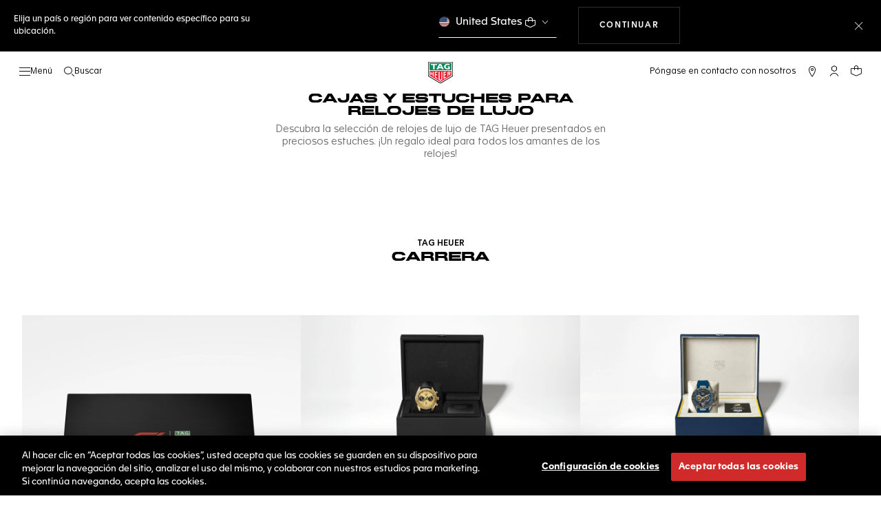

--- FILE ---
content_type: text/html;charset=UTF-8
request_url: https://www.tagheuer.com/mx/es/experiencia-de-compra/watch-gift-box.html
body_size: 51825
content:
<!doctype html>

<!--[if lt IE 7]> <html class="ie6 oldie" lang="es"> <![endif]-->
<!--[if IE 7]> <html class="ie7 oldie" lang="es"> <![endif]-->
<!--[if IE 8]> <html class="ie8 oldie" lang="es"> <![endif]-->
<!--[if gt IE 8]><!--> <html lang="es"> <!--<![endif]-->
<head>
<meta charset="UTF-8">

<meta http-equiv="x-ua-compatible" content="ie=edge">

<meta name="viewport" content="width=device-width, initial-scale=1, viewport-fit=cover">








<title>Cajas y estuches para relojes de lujo | Caja expositora para relojes | TAG Heuer</title>

    <meta name="description" content="Descubra la selección de relojes de lujo de TAG Heuer presentados en preciosos estuches. ¡Un regalo ideal para todos los amantes de los relojes!">

<meta name="keywords" content="TAG Heuer | Vanguardia suiza desde 1860">

    
    
    <meta name="language" content="es">

    
    <link rel="alternate" href="https://www.tagheuer.com/al/en/shopping-experience/watch-gift-box.html" hreflang="en-al">

    <link rel="alternate" href="https://www.tagheuer.com/ca/en/shopping-experience/watch-gift-box.html" hreflang="en-ca">

    <link rel="alternate" href="https://www.tagheuer.com/ca/fr/experience-d-achat/watch-gift-box.html" hreflang="fr-ca">

    

    

    

    <link rel="alternate" href="https://www.tagheuer.com/za/en/shopping-experience/watch-gift-box.html" hreflang="en-za">

    <link rel="alternate" href="https://www.tagheuer.com/bh/ar/shopping-experience/watch-gift-box.html" hreflang="ar-bh">

    <link rel="alternate" href="https://www.tagheuer.com/ru/ru/%D0%BA%D0%BB%D0%B8%D0%B5%D0%BD%D1%82%D1%81%D0%BA%D0%B8%D0%B9-%D0%BE%D0%BF%D1%8B%D1%82/watch-gift-box.html" hreflang="ru-ru">

    <link rel="alternate" href="https://www.tagheuer.com/ba/en/shopping-experience/watch-gift-box.html" hreflang="en-ba">

    

    

    

    <link rel="alternate" href="https://www.tagheuer.com/br/pt/experiencia-de-compra/watch-gift-box.html" hreflang="pt-br">

    

    <link rel="alternate" href="https://www.tagheuer.com/gr/en/shopping-experience/watch-gift-box.html" hreflang="en-gr">

    <link rel="alternate" href="https://www.tagheuer.com/int/en/shopping-experience/watch-gift-box.html" hreflang="hant-hk">

    <link rel="alternate" href="https://www.tagheuer.com/in/en/shopping-experience/watch-gift-box.html" hreflang="en-in">

    

    

    <link rel="alternate" href="https://www.tagheuer.com/ee/en/shopping-experience/watch-gift-box.html" hreflang="en-ee">

    <link rel="alternate" href="https://www.tagheuer.com/int/en/shopping-experience/watch-gift-box.html" hreflang="kr-kr">

    

    

    

    

    

    

    

    

    

    <link rel="alternate" href="https://www.tagheuer.com/int/en/shopping-experience/watch-gift-box.html" hreflang="hant-mo">

    <link rel="alternate" href="https://www.tagheuer.com/int/en/shopping-experience/watch-gift-box.html" hreflang="hans-mo">

    <link rel="alternate" href="https://www.tagheuer.com/no/en/shopping-experience/watch-gift-box.html" hreflang="en-no">

    <link rel="alternate" href="https://www.tagheuer.com/nz/en/shopping-experience/watch-gift-box.html" hreflang="en-nz">

    <link rel="alternate" href="https://www.tagheuer.com/pt/pt/experiencia-de-compra/watch-gift-box.html" hreflang="pt-pt">

    

    <link rel="alternate" href="https://www.tagheuer.com/il/en/shopping-experience/watch-gift-box.html" hreflang="en-il">

    <link rel="alternate" href="https://www.tagheuer.com/sg/en/shopping-experience/watch-gift-box.html" hreflang="en-sg">

    <link rel="alternate" href="https://www.tagheuer.com/int/en/shopping-experience/watch-gift-box.html" hreflang="hant-tw">

    <link rel="alternate" href="https://www.tagheuer.com/jo/ar/shopping-experience/watch-gift-box.html" hreflang="ar-jo">

    <link rel="alternate" href="https://www.tagheuer.com/jo/en/shopping-experience/watch-gift-box.html" hreflang="en-jo">

    <link rel="alternate" href="https://www.tagheuer.com/kw/ar/shopping-experience/watch-gift-box.html" hreflang="ar-kw">

    <link rel="alternate" href="https://www.tagheuer.com/lv/en/shopping-experience/watch-gift-box.html" hreflang="en-lv">

    <link rel="alternate" href="https://www.tagheuer.com/lb/ar/shopping-experience/watch-gift-box.html" hreflang="ar-lb">

    

    <link rel="alternate" href="https://www.tagheuer.com/lt/en/shopping-experience/watch-gift-box.html" hreflang="en-lt">

    <link rel="alternate" href="https://www.tagheuer.com/ae/ar/shopping-experience/watch-gift-box.html" hreflang="ar-ae">

    <link rel="alternate" href="https://www.tagheuer.com/ae/en/shopping-experience/watch-gift-box.html" hreflang="en-ae">

    

    

    <link rel="alternate" href="https://www.tagheuer.com/at/de/shopping-erlebnis/watch-gift-box.html" hreflang="de-at">

    <link rel="alternate" href="https://www.tagheuer.com/be/nl/shopping-experience/watch-gift-box.html" hreflang="nl-be">

    <link rel="alternate" href="https://www.tagheuer.com/be/fr/experience-d-achat/watch-gift-box.html" hreflang="fr-be">

    

    

    <link rel="alternate" href="https://www.tagheuer.com/mt/en/shopping-experience/watch-gift-box.html" hreflang="en-mt">

    

    

    <link rel="alternate" href="https://www.tagheuer.com/hr/en/shopping-experience/watch-gift-box.html" hreflang="en-hr">

    <link rel="alternate" href="https://www.tagheuer.com/cy/en/shopping-experience/watch-gift-box.html" hreflang="en-cy">

    <link rel="alternate" href="https://www.tagheuer.com/cz/en/shopping-experience/watch-gift-box.html" hreflang="en-cz">

    

    

    <link rel="alternate" href="https://www.tagheuer.com/fi/en/shopping-experience/watch-gift-box.html" hreflang="en-fi">

    

    

    

    

    

    

    <link rel="alternate" href="https://www.tagheuer.com/qa/ar/shopping-experience/watch-gift-box.html" hreflang="ar-qa">

    <link rel="alternate" href="https://www.tagheuer.com/hu/en/shopping-experience/watch-gift-box.html" hreflang="en-hu">

    

    

    <link rel="alternate" href="https://www.tagheuer.com/is/en/shopping-experience/watch-gift-box.html" hreflang="en-is">

    <link rel="alternate" href="https://www.tagheuer.com/sa/ar/shopping-experience/watch-gift-box.html" hreflang="ar-sa">

    

    

    <link rel="alternate" href="https://www.tagheuer.com/mk/en/shopping-experience/watch-gift-box.html" hreflang="en-mk">

    

    

    

    <link rel="alternate" href="https://www.tagheuer.com/nl/nl/shopping-experience/watch-gift-box.html" hreflang="nl-nl">

    <link rel="alternate" href="https://www.tagheuer.com/pl/en/shopping-experience/watch-gift-box.html" hreflang="en-pl">

    

    <link rel="alternate" href="https://www.tagheuer.com/rs/en/shopping-experience/watch-gift-box.html" hreflang="en-rs">

    <link rel="alternate" href="https://www.tagheuer.com/sk/en/shopping-experience/watch-gift-box.html" hreflang="en-sk">

    <link rel="alternate" href="https://www.tagheuer.com/si/en/shopping-experience/watch-gift-box.html" hreflang="en-si">

    <link rel="alternate" href="https://www.tagheuer.com/ua/en/shopping-experience/watch-gift-box.html" hreflang="en-ua">

    <link rel="alternate" href="https://www.tagheuer.com/dk/en/shopping-experience/watch-gift-box.html" hreflang="en-dk">

    <link rel="alternate" href="https://www.tagheuer.com/se/en/shopping-experience/watch-gift-box.html" hreflang="en-se">

    <link rel="alternate" href="https://www.tagheuer.com/int/en/shopping-experience/watch-gift-box.html" hreflang="x-default">

    

    <link rel="alternate" href="https://www.tagheuer.com/ch/fr/experience-d-achat/watch-gift-box.html" hreflang="fr-ch">

    <link rel="alternate" href="https://www.tagheuer.com/ch/de/shopping-erlebnis/watch-gift-box.html" hreflang="de-ch">

    <link rel="alternate" href="https://www.tagheuer.com/ch/it/esperienza-shopping/watch-gift-box.html" hreflang="it-ch">

    <link rel="alternate" href="https://www.tagheuer.com/au/en/shopping-experience/watch-gift-box.html" hreflang="en-au">

    <link rel="alternate" href="https://www.tagheuer.com/cn/hans/shopping-experience/watch-gift-box.html" hreflang="hans-cn">

    <link rel="alternate" href="https://www.tagheuer.com/gb/en/shopping-experience/watch-gift-box.html" hreflang="en-gb">

    <link rel="alternate" href="https://www.tagheuer.com/jp/ja/%E3%82%AA%E3%83%B3%E3%83%A9%E3%82%A4%E3%83%B3%E3%83%96%E3%83%86%E3%82%A3%E3%83%83%E3%82%AF%E3%82%B5%E3%83%BC%E3%83%93%E3%82%B9/watch-gift-box.html" hreflang="ja-jp">

    <link rel="alternate" href="https://www.tagheuer.com/us/en/shopping-experience/watch-gift-box.html" hreflang="en-us">

    <link rel="alternate" href="https://www.tagheuer.com/mx/es/experiencia-de-compra/watch-gift-box.html" hreflang="es-mx">

    <link rel="alternate" href="https://www.tagheuer.com/fr/fr/experience-d-achat/watch-gift-box.html" hreflang="fr-fr">

    <link rel="alternate" href="https://www.tagheuer.com/de/de/shopping-erlebnis/watch-gift-box.html" hreflang="de-de">

    <link rel="alternate" href="https://www.tagheuer.com/it/it/esperienza-shopping/watch-gift-box.html" hreflang="it-it">

    <link rel="alternate" href="https://www.tagheuer.com/es/es/experiencia-de-compra/watch-gift-box.html" hreflang="es-es">




<link rel="preload" href="https://www.tagheuer.com/on/demandware.static/Sites-TAG_MX-Site/-/es_MX/v1768953708205/js/ui-web.js" as="script">
<script type="text/javascript" src="https://www.tagheuer.com/on/demandware.static/Sites-TAG_MX-Site/-/es_MX/v1768953708205/js/ui-web.js"></script>





    <link rel="canonical" href="https://www.tagheuer.com/mx/es/experiencia-de-compra/watch-gift-box.html">


    <meta name="robots" content="INDEX,FOLLOW">



<link rel="apple-touch-icon" sizes="180x180" href="https://www.tagheuer.com/on/demandware.static/Sites-TAG_MX-Site/-/default/dw693b3624/images/favicon/apple-touch-icon.png">
<link rel="icon" type="image/png" sizes="32x32" href="https://www.tagheuer.com/on/demandware.static/Sites-TAG_MX-Site/-/default/dw21917965/images/favicon/favicon-32x32.png">
<link rel="icon" type="image/png" sizes="16x16" href="https://www.tagheuer.com/on/demandware.static/Sites-TAG_MX-Site/-/default/dwdf2e3c66/images/favicon/favicon-16x16.png">
<link rel="manifest" href="https://www.tagheuer.com/on/demandware.static/Sites-TAG_MX-Site/-/default/dw04822c06/images/favicon/site.webmanifest">
<link rel="mask-icon" href="https://www.tagheuer.com/on/demandware.static/Sites-TAG_MX-Site/-/default/dwf9e6e785/images/favicon/safari-pinned-tab.svg" color="#000000">
<meta name="msapplication-config" content="/on/demandware.store/Sites-TAG_MX-Site/es_MX/Manifest-BrowserConfig">
<meta name="theme-color" content="#000000">


    <link rel="preload" as="style" href="https://www.tagheuer.com/on/demandware.static/Sites-TAG_MX-Site/-/es_MX/v1768953708205/css/global.css">
    <link rel="stylesheet" href="https://www.tagheuer.com/on/demandware.static/Sites-TAG_MX-Site/-/es_MX/v1768953708205/css/global.css">



    <link rel="stylesheet" href="https://www.tagheuer.com/on/demandware.static/Sites-TAG_MX-Site/-/es_MX/v1768953708205/css/pagedesignerLayout.css">




    <script>window.gtmEnabled = true;</script>
    
    
    <script>window.pageContext = {"ns":"page"};</script>
    


<script>
window.dlSessionData = {"clientStatus":"Not Client"}
</script>

<script>
function handleUndefined(eventData) { Object.keys(eventData).forEach(function(key) { var value = eventData[key]; if (Array.isArray(value)) { value.forEach(handleUndefined) } else if (value === '' || value === null || value === 'undefined') { eventData[key] = undefined }})};
window.dataLayer = window.dataLayer || [];
var { globalData: dlInitialData, pageData: dlPageData, debugError: dlError } = {"globalData":{"country":"MX","language":"es","loginStatus":"Not logged","currencyCode":"MXN","pageType":"Page","pageTopCategory":"Page"},"pageData":null};
var dlBackbone = {clientStatus:undefined,country:undefined,emailHashed:undefined,language:undefined,loginStatus:undefined,pageMidCategory:undefined,pageSubCategory:undefined,pageType:undefined,pageTopCategory:undefined,userId:undefined};
try { handleUndefined(dlInitialData); handleUndefined(window.dlSessionData); } catch(e) {}
if (dlInitialData) window.dataLayer.push(Object.assign(dlBackbone, dlInitialData, window.dlSessionData));
if (dlPageData) window.dataLayer.push(dlPageData);
if (dlError) window.dataLayer.push(dlError);
</script>
<!-- Google Tag Manager -->
<script>
(function(w,d,s,l,i){w[l]=w[l]||[];w[l].push({'gtm.start': new Date().getTime(),event:'gtm.js'});var f=d.getElementsByTagName(s)[0],j=d.createElement(s),dl=l!='dataLayer'?'&l='+l:'';j.async=true;j.src='//www.googletagmanager.com/gtm.js?id='+i+dl;f.parentNode.insertBefore(j,f);})(window,document,'script','dataLayer','GTM-M2N8HH6');
</script>
<!-- End Google Tag Manager -->







    <link rel="preconnect" href="https://cdnjs.cloudflare.com/" crossorigin>
    <script src="https://cdnjs.cloudflare.com/ajax/libs/lottie-web/5.12.2/lottie.min.js" type="text/javascript" charset="UTF-8" async></script>





    <!-- OneTrust Cookies Consent Notice start -->
    <script src="https://cdn.cookielaw.org/scripttemplates/otSDKStub.js" type="text/javascript" charset="UTF-8" data-domain-script="24ebfbaf-a04d-428b-9b67-8ef11d6ab939" data-document-language="true"></script>
    
    
        <script type="text/javascript">
            function OptanonWrapper() {
                if ('OneTrust' in window && window.OneTrust && typeof OneTrust.OnConsentChanged === 'function') {
                    OneTrust.OnConsentChanged(function (oneTrustCustomEvent) {
                        let data = window.constantData ? window.constantData.abandonedCart : {};
                        let acceptedConsentCategories = oneTrustCustomEvent.detail || [];
                        if (acceptedConsentCategories.indexOf(data.consentCategoryId) > -1) {
                            document.cookie = data.cookieName + '=true; path=/'; //Set
                        } else {
                            document.cookie = data.cookieName + '=; Max-Age=0; path=/'; //Remove
                        }
                    });
                }
            }
        </script>
    
    
    <!-- OneTrust Cookies Consent Notice end -->











<script>
    window.currentTechnicalURL = "https://www.tagheuer.com/on/demandware.store/Sites-TAG_MX-Site/es_MX/Page-Show?cid=watch-gift-box";
</script>




<!--[if gt IE 9]><!-->
<script>//common/scripts.isml</script>
<script defer src="https://www.tagheuer.com/on/demandware.static/Sites-TAG_MX-Site/-/es_MX/v1768953708205/js/main.js"></script>



<!--<![endif]-->
<script type="text/javascript">//<!--
/* <![CDATA[ (head-active_data.js) */
var dw = (window.dw || {});
dw.ac = {
    _analytics: null,
    _events: [],
    _category: "",
    _searchData: "",
    _anact: "",
    _anact_nohit_tag: "",
    _analytics_enabled: "true",
    _timeZone: "Mexico/General",
    _capture: function(configs) {
        if (Object.prototype.toString.call(configs) === "[object Array]") {
            configs.forEach(captureObject);
            return;
        }
        dw.ac._events.push(configs);
    },
	capture: function() { 
		dw.ac._capture(arguments);
		// send to CQ as well:
		if (window.CQuotient) {
			window.CQuotient.trackEventsFromAC(arguments);
		}
	},
    EV_PRD_SEARCHHIT: "searchhit",
    EV_PRD_DETAIL: "detail",
    EV_PRD_RECOMMENDATION: "recommendation",
    EV_PRD_SETPRODUCT: "setproduct",
    applyContext: function(context) {
        if (typeof context === "object" && context.hasOwnProperty("category")) {
        	dw.ac._category = context.category;
        }
        if (typeof context === "object" && context.hasOwnProperty("searchData")) {
        	dw.ac._searchData = context.searchData;
        }
    },
    setDWAnalytics: function(analytics) {
        dw.ac._analytics = analytics;
    },
    eventsIsEmpty: function() {
        return 0 == dw.ac._events.length;
    }
};
/* ]]> */
// -->
</script>
<script type="text/javascript">//<!--
/* <![CDATA[ (head-cquotient.js) */
var CQuotient = window.CQuotient = {};
CQuotient.clientId = 'bdgp-TAG_MX';
CQuotient.realm = 'BDGP';
CQuotient.siteId = 'TAG_MX';
CQuotient.instanceType = 'prd';
CQuotient.locale = 'es_MX';
CQuotient.fbPixelId = '__UNKNOWN__';
CQuotient.activities = [];
CQuotient.cqcid='';
CQuotient.cquid='';
CQuotient.cqeid='';
CQuotient.cqlid='';
CQuotient.apiHost='api.cquotient.com';
/* Turn this on to test against Staging Einstein */
/* CQuotient.useTest= true; */
CQuotient.useTest = ('true' === 'false');
CQuotient.initFromCookies = function () {
	var ca = document.cookie.split(';');
	for(var i=0;i < ca.length;i++) {
	  var c = ca[i];
	  while (c.charAt(0)==' ') c = c.substring(1,c.length);
	  if (c.indexOf('cqcid=') == 0) {
		CQuotient.cqcid=c.substring('cqcid='.length,c.length);
	  } else if (c.indexOf('cquid=') == 0) {
		  var value = c.substring('cquid='.length,c.length);
		  if (value) {
		  	var split_value = value.split("|", 3);
		  	if (split_value.length > 0) {
			  CQuotient.cquid=split_value[0];
		  	}
		  	if (split_value.length > 1) {
			  CQuotient.cqeid=split_value[1];
		  	}
		  	if (split_value.length > 2) {
			  CQuotient.cqlid=split_value[2];
		  	}
		  }
	  }
	}
}
CQuotient.getCQCookieId = function () {
	if(window.CQuotient.cqcid == '')
		window.CQuotient.initFromCookies();
	return window.CQuotient.cqcid;
};
CQuotient.getCQUserId = function () {
	if(window.CQuotient.cquid == '')
		window.CQuotient.initFromCookies();
	return window.CQuotient.cquid;
};
CQuotient.getCQHashedEmail = function () {
	if(window.CQuotient.cqeid == '')
		window.CQuotient.initFromCookies();
	return window.CQuotient.cqeid;
};
CQuotient.getCQHashedLogin = function () {
	if(window.CQuotient.cqlid == '')
		window.CQuotient.initFromCookies();
	return window.CQuotient.cqlid;
};
CQuotient.trackEventsFromAC = function (/* Object or Array */ events) {
try {
	if (Object.prototype.toString.call(events) === "[object Array]") {
		events.forEach(_trackASingleCQEvent);
	} else {
		CQuotient._trackASingleCQEvent(events);
	}
} catch(err) {}
};
CQuotient._trackASingleCQEvent = function ( /* Object */ event) {
	if (event && event.id) {
		if (event.type === dw.ac.EV_PRD_DETAIL) {
			CQuotient.trackViewProduct( {id:'', alt_id: event.id, type: 'raw_sku'} );
		} // not handling the other dw.ac.* events currently
	}
};
CQuotient.trackViewProduct = function(/* Object */ cqParamData){
	var cq_params = {};
	cq_params.cookieId = CQuotient.getCQCookieId();
	cq_params.userId = CQuotient.getCQUserId();
	cq_params.emailId = CQuotient.getCQHashedEmail();
	cq_params.loginId = CQuotient.getCQHashedLogin();
	cq_params.product = cqParamData.product;
	cq_params.realm = cqParamData.realm;
	cq_params.siteId = cqParamData.siteId;
	cq_params.instanceType = cqParamData.instanceType;
	cq_params.locale = CQuotient.locale;
	
	if(CQuotient.sendActivity) {
		CQuotient.sendActivity(CQuotient.clientId, 'viewProduct', cq_params);
	} else {
		CQuotient.activities.push({activityType: 'viewProduct', parameters: cq_params});
	}
};
/* ]]> */
// -->
</script>



<meta name="generator" content="Kleecks"><meta property="og:title" content="Cajas y estuches para relojes de lujo | Caja expositora para relojes | TAG Heuer"><meta property="og:url" content="https://www.tagheuer.com/mx/es/experiencia-de-compra/watch-gift-box.html"><meta property="og:type" content="website"><meta property="og:description" content="Descubra la selección de relojes de lujo de TAG Heuer presentados en preciosos estuches. ¡Un regalo ideal para todos los amantes de los relojes!"><meta property="og:locale" content="es_MX"><meta name="twitter:title" content="Cajas y estuches para relojes de lujo | Caja expositora para relojes | TAG Heuer"><meta name="twitter:url" content="https://www.tagheuer.com/mx/es/experiencia-de-compra/watch-gift-box.html"><meta name="twitter:description" content="Descubra la selección de relojes de lujo de TAG Heuer presentados en preciosos estuches. ¡Un regalo ideal para todos los amantes de los relojes!"><meta name="twitter:card" content="summary"><script type="application/ld+json">{"@context":"http://schema.org","@type":"Organization","name":"TAG Heuer","url":"https://www.tagheuer.com/","logo":"https://www.tagheuer.com/on/demandware.static/Sites-TAG_FR-Site/-/default/dw374b8949/images/th-logo.svg","sameAs":["https://www.facebook.com/TAGHeuer/","https://www.instagram.com/tagheuer/","https://www.linkedin.com/company/tag-heuer/","https://www.pinterest.fr/tagheuer/","https://www.youtube.com/user/TAGHeuerOnline/","https://twitter.com/TAGHeuer/","https://www.weibo.com/tagheuerchina","https://weixin.qq.com/r/knVOVg-EXlIhrUs19yCA","https://tag.hr/footer"],"foundingDate":"1860","description":"The Official TAG Heuer Website. Pioneering Swiss watchmaking since 1860. Discover the latest collections of luxury watches for men and women.","parentOrganization":"LVMH","address":{"@type":"PostalAddress","addressCountry":"Switzerland","addressRegion":"La Chaux-de-Fonds","postalCode":"2300"},"founder":{"@type":"Person","givenName":"Edouard","familyName":"Heuer","gender":"Male","jobTitle":"Founder"},"CEO":{"@type":"Person","givenName":"Antoine","familyName":"Pin","gender":"Male","jobTitle":"CEO"},"contactPoint":{"@type":"ContactPoint","contactType":"Customer Service","email":"contact@tagheuer.com","url":"https://www.tagheuer.com/mx/es/contact"},"alternateName":"TAG Heuer SA","foundingLocation":{"@type":"Place","name":"Saint-Imier, Switzerland"},"brand":{"@type":"Brand","name":"TAG HEUER","url":"https://www.tagheuer.com/"}}</script><script type="application/ld+json">{"@context":"http://schema.org","@type":"JewelryStore","url":"https://www.tagheuer.com/mx/es/experiencia-de-compra/watch-gift-box.html","address":{"@type":"PostalAddress","addressCountry":"MX"},"department":{"@type":"Store"}}</script><style>* {
  -webkit-transition: none !important;
  -moz-transition: none !important;
  -o-transition: none !important;
  -ms-transition: none !important;
  transition: none !important;
}</style></head>
<body class="KL-D-70 KL-LANG-es KL-P_URL_1-mx KL-P_URL_2-es KL-P_URL_3-experiencia-de-compra KL-URL-watch-gift-box_html KL-URL-LEVEL-4 KL-CMS_URL-LEVEL-4 KL-UA-BOT KL-UA-DESKTOP sp-CONTENT">
<div class="page page-with-geo-banner" data-action="Page-Show" data-querystring="cid=watch-gift-box">





















    
    <noscript>
        <nav aria-label="Menú principal">
            <div class="experience-region experience-rootMenu"><div class="experience-component experience-layouts-rootmenu">
    
    <ul class="experience-region experience-items"><li class="experience-component experience-assets-menunavigationlink"></li><li class="experience-component experience-assets-menunavigationlink">
    
    <a href="https://www.tagheuer.com/mx/es/env%C3%ADo-de-colecciones/collection-dispatch.html">LAS COLECCIONES</a>
</li><li class="experience-component experience-assets-menunavigationlink"></li><li class="experience-component experience-assets-menunavigationlink"></li><li class="experience-component experience-assets-menunavigationlink"></li><li class="experience-component experience-assets-menunavigationlink"></li><li class="experience-component experience-assets-menunavigationlink"></li><li class="experience-component experience-assets-menugap"></li><li class="experience-component experience-assets-menulink"></li><li class="experience-component experience-assets-menulink">
    
    <a href="https://www.tagheuer.com/mx/es/stores/">Localizador de boutiques</a>
</li><li class="experience-component experience-assets-menugap"></li><li class="experience-component experience-assets-menulink">
    
    <a href="https://www.tagheuer.com/mx/es/contactar/">Póngase en contacto con nosotros</a>
</li><li class="experience-component experience-assets-menuCustomerServicePhone">
    
    <a href="tel:+52 55 9414 8864">+52 55 9414 8864</a>
</li><li class="experience-component experience-assets-menulink"></li><li class="experience-component experience-assets-menulink"></li></ul>
</div></div>
            <ul class="experience-region experience-subMenus"><li class="experience-component experience-layouts-submenu">
    
    <ul class="experience-region experience-items"><li class="experience-component experience-assets-menunavigationlink">
    
    <a href="https://www.tagheuer.com/mx/es/relojes/deje-que-le-guiemos/nuestros-relojes/">Todos los relojes</a>
</li><li class="experience-component experience-assets-menunavigationlink"></li><li class="experience-component experience-assets-menunavigationlink"></li><li class="experience-component experience-assets-menunavigationlink">
    
    <a href="https://www.tagheuer.com/mx/es/relojes/descubrir/accesorios/">Accesorios</a>
</li><li class="experience-component experience-assets-menunavigationlink"></li><li class="experience-component experience-assets-menugap"></li></ul>
</li><li class="experience-component experience-layouts-submenu">
    
    <ul class="experience-region experience-items"><li class="experience-component experience-assets-menunavigationlink">
    
    <a href="https://www.tagheuer.com/mx/es/env%C3%ADo-de-colecciones/collection-dispatch.html">TODAS NUESTRAS COLECCIONES</a>
</li><li class="experience-component experience-assets-menutilesgrid">

    
    <ul class="experience-region experience-items"><li class="experience-component experience-assets-menutile">

    
    
        <a href="https://www.tagheuer.com/mx/es/relojes/colecciones/tag-heuer-carrera/">TAG Heuer Carrera</a>
    
</li><li class="experience-component experience-assets-menutile">

    
    
        <a href="https://www.tagheuer.com/mx/es/relojes/colecciones/tag-heuer-formula-1/">TAG Heuer Formula 1</a>
    
</li><li class="experience-component experience-assets-menutile">

    
    
        <a href="https://www.tagheuer.com/mx/es/relojes/colecciones/tag-heuer-aquaracer/">TAG Heuer Aquaracer</a>
    
</li><li class="experience-component experience-assets-menutile">

    
    
        <a href="https://www.tagheuer.com/mx/es/relojes/colecciones/tag-heuer-monaco/">TAG Heuer Monaco</a>
    
</li><li class="experience-component experience-assets-menutile">

    
    
        <a href="https://www.tagheuer.com/mx/es/relojes/colecciones/tag-heuer-link/">TAG Heuer Link</a>
    
</li></ul>
</li></ul>
</li><li class="experience-component experience-layouts-submenu">
    
    <ul class="experience-region experience-items"><li class="experience-component experience-assets-menubanner">
    
    <a href="https://www.tagheuer.com/mx/es/configure-your-tag-heuer-carrera-watch/carrera-configurator.html">Configurador de correas TAG Heuer Carrera</a>
</li></ul>
</li><li class="experience-component experience-layouts-submenu">
    
    <ul class="experience-region experience-items"><li class="experience-component experience-assets-menunavigationlink">
    
    <a href="https://www.tagheuer.com/mx/es/relojes-inteligentes/colecciones/tag-heuer-connected/">Nuevos relojes Connected</a>
</li><li class="experience-component experience-assets-menunavigationlink"></li><li class="experience-component experience-assets-menunavigationlink">
    
    <a href="https://www.tagheuer.com/mx/es/relojes-inteligentes/colecciones/todos-los-accesorios/">Todos los accesorios</a>
</li><li class="experience-component experience-assets-menunavigationlink">
    
    <a href="https://www.tagheuer.com/mx/es/relojes-inteligentes-asistencia/tag-heuer-connected-getting-started.html">Guía de "Primeros pasos"</a>
</li><li class="experience-component experience-assets-menugap"></li><li class="experience-component experience-assets-menubanner">
    
    <a href="https://www.tagheuer.com/mx/es/smartwatches/e5-configurator.html">Personalizar su TAG Heuer Connected</a>
</li></ul>
</li><li class="experience-component experience-layouts-submenu">
    
    <ul class="experience-region experience-items"><li class="experience-component experience-assets-menubanner">
    
    <a href="https://www.tagheuer.com/mx/es/tag-heuer-connected-calibre-e5/collection-connected.html">TAG Heuer Connected Calibre E5</a>
</li><li class="experience-component experience-assets-menutilesgrid">

    
    <ul class="experience-region experience-items"><li class="experience-component experience-assets-menubanner">
    
    <a href="https://www.tagheuer.com/mx/es/connected-running/connected-running.html">Correr</a>
</li><li class="experience-component experience-assets-menubanner">
    
    <a href="https://www.tagheuer.com/mx/es/building-up-golf/golf.html">Golf</a>
</li></ul>
</li><li class="experience-component experience-assets-menugap"></li></ul>
</li><li class="experience-component experience-layouts-submenu">
    
    <ul class="experience-region experience-items"><li class="experience-component experience-assets-menunavigationlink">
    
    <a href="https://www.tagheuer.com/mx/es/relojes-inteligentes/watchfaces.html">Esferas</a>
</li><li class="experience-component experience-assets-menunavigationlink">
    
    <a href="https://www.tagheuer.com/mx/es/relojes-inteligentes/tag-heuer-applications.html">Aplicaciones</a>
</li><li class="experience-component experience-assets-menunavigationlink">
    
    <a href="https://www.tagheuer.com/mx/es/relojes-inteligentes-asistencia/tag-heuer-connected-getting-started.html">Guía de "Primeros pasos"</a>
</li></ul>
</li><li class="experience-component experience-layouts-submenu">
    
    <ul class="experience-region experience-items"><li class="experience-component experience-assets-menunavigationlink">
    
    <a href="https://www.tagheuer.com/mx/es/nuestras-gafas-de-sol/">Todas las gafas de sol</a>
</li><li class="experience-component experience-assets-menunavigationlink"></li><li class="experience-component experience-assets-menugap"></li><li class="experience-component experience-assets-menubanner">
    
    <a href="https://www.tagheuer.com/mx/es/eyewear-collection/collection-eyewear.html">Descubrir TAG Heuer Eyewear</a>
</li><li class="experience-component experience-assets-menunavigationlink">
    
    <a href="https://www.tagheuer.com/mx/es/eyewear-advanced-design-materials/eyewear-advanced-design-materials.html">Impulsadas por el diseño, definidas por los materiales</a>
</li></ul>
</li><li class="experience-component experience-layouts-submenu">
    
    <ul class="experience-region experience-items"><li class="experience-component experience-assets-menutilesgrid">

    
    <ul class="experience-region experience-items"><li class="experience-component experience-assets-menutile">

    
    
        <a href="https://www.tagheuer.com/mx/es/nuestras-gafas-de-sol/tag-heuer-jack-heuer/">TAG Heuer Jack Heuer</a>
    
</li><li class="experience-component experience-assets-menutile">

    
    
        <a href="https://www.tagheuer.com/mx/es/nuestras-gafas-de-sol/tag-heuer-vingt-sept/">TAG Heuer Vingt-Sept</a>
    
</li><li class="experience-component experience-assets-menutile">

    
    
        <a href="https://www.tagheuer.com/mx/es/nuestras-gafas-de-sol/tag-heuer-line/">TAG Heuer Line</a>
    
</li><li class="experience-component experience-assets-menutile">

    
    
        <a href="https://www.tagheuer.com/mx/es/nuestras-gafas-de-sol/tag-heuer-shield-pro/">TAG Heuer Shield Pro</a>
    
</li><li class="experience-component experience-assets-menutile">

    
    
        <a href="https://www.tagheuer.com/mx/es/nuestras-gafas-de-sol/tag-heuer-flex/">TAG Heuer Flex</a>
    
</li><li class="experience-component experience-assets-menutile">

    
    
        <a href="https://www.tagheuer.com/mx/es/nuestras-gafas-de-sol/tag-heuer-bolide/">TAG Heuer Bolide</a>
    
</li><li class="experience-component experience-assets-menutile">

    
    
        <a href="https://www.tagheuer.com/mx/es/nuestras-gafas-de-sol/tag-heuer-drive/">TAG Heuer Drive</a>
    
</li><li class="experience-component experience-assets-menutile">

    
    
        <a href="https://www.tagheuer.com/mx/es/nuestras-gafas-de-sol/tag-heuer-niveus/">TAG Heuer Niveus</a>
    
</li></ul>
</li></ul>
</li><li class="experience-component experience-layouts-submenu">
    
    <ul class="experience-region experience-items"><li class="experience-component experience-assets-menutilesgrid">

    
    <ul class="experience-region experience-items"><li class="experience-component experience-assets-menubanner">
    
    <a href="https://www.tagheuer.com/mx/es/relojes/descubrir/relojes-para-hombre/">Relojes para hombre</a>
</li><li class="experience-component experience-assets-menubanner">
    
    <a href="https://www.tagheuer.com/mx/es/relojes/descubrir/relojes-para-mujer/">Relojes para mujer</a>
</li></ul>
</li><li class="experience-component experience-assets-menunavigationlink">
    
    <a href="https://www.tagheuer.com/mx/es/relojes/descubrir/solo-online/">Solo online</a>
</li><li class="experience-component experience-assets-menunavigationlink">
    
    <a href="https://www.tagheuer.com/mx/es/relojes/descubrir/esenciales/">Esenciales</a>
</li><li class="experience-component experience-assets-menunavigationlink">
    
    <a href="https://www.tagheuer.com/mx/es/relojes/descubrir/ediciones-especiales/">Ediciones especiales</a>
</li><li class="experience-component experience-assets-menugap"></li><li class="experience-component experience-assets-menunavigationlink">
    
    <a href="https://www.tagheuer.com/mx/es/reloj-automatico-hombre-mujer/">Relojes automáticos</a>
</li><li class="experience-component experience-assets-menunavigationlink">
    
    <a href="https://www.tagheuer.com/mx/es/relojes/descubrir/relojes-con-cron%C3%B3grafo/">Relojes con cronógrafo</a>
</li><li class="experience-component experience-assets-menunavigationlink">
    
    <a href="https://www.tagheuer.com/mx/es/relojes/descubrir/relojes-tourbillon/">Relojes tourbillon</a>
</li><li class="experience-component experience-assets-menugap"></li><li class="experience-component experience-assets-menunavigationlink">
    
    <a href="https://www.tagheuer.com/mx/es/relojes/descubrir/relojes-deportivos/">Relojes deportivos</a>
</li><li class="experience-component experience-assets-menunavigationlink">
    
    <a href="https://www.tagheuer.com/mx/es/relojes/descubrir/relojes-de-buceo/">Relojes de buceo</a>
</li><li class="experience-component experience-assets-menunavigationlink">
    
    <a href="https://www.tagheuer.com/mx/es/relojes/descubrir/relojes-cl%C3%A1sicos/">Relojes clásicos</a>
</li><li class="experience-component experience-assets-menugap"></li></ul>
</li><li class="experience-component experience-layouts-submenu">
    
    <ul class="experience-region experience-items"><li class="experience-component experience-assets-menunavigationlink"></li><li class="experience-component experience-assets-menunavigationlink"></li><li class="experience-component experience-assets-menunavigationlink"></li><li class="experience-component experience-assets-menunavigationlink">
    
    <a href="https://www.tagheuer.com/mx/es/colaboraciones/ambassadors.html">Embajadores de TAG Heuer</a>
</li><li class="experience-component experience-assets-menunavigationlink">
    
    <a href="https://www.tagheuer.com/mx/es/escuchar/podcast.html">Podcast</a>
</li><li class="experience-component experience-assets-menunavigationlink">
    
    <a href="https://magazine.tagheuer.com/">Revista The Edge</a>
</li><li class="experience-component experience-assets-menunavigationlink">
    
    <a href="https://www.tagheuer.com/mx/es/empresa/careers.html">Empleo</a>
</li><li class="experience-component experience-assets-menugap"></li></ul>
</li><li class="experience-component experience-layouts-submenu">
    
    <ul class="experience-region experience-items"><li class="experience-component experience-assets-menutilesgrid">

    
    <ul class="experience-region experience-items"><li class="experience-component experience-assets-menubanner">
    
    <a href="https://www.tagheuer.com/mx/es/nuestra-historia/history.html">Historia</a>
</li><li class="experience-component experience-assets-menubanner">
    
    <a href="https://www.tagheuer.com/mx/es/nuestro-savoir-faire/savoir-faire.html">Savoir-Faire</a>
</li></ul>
</li><li class="experience-component experience-assets-menubanner">
    
    <a href="https://www.tagheuer.com/mx/es/coleccion-vintage/vintage-collection.html">Colecciones Vintage</a>
</li><li class="experience-component experience-assets-menutilesgrid">

    
    <ul class="experience-region experience-items"><li class="experience-component experience-assets-menubanner">
    
    <a href="https://www.tagheuer.com/mx/es/maison-tag-heuer/maison-tag-heuer.html">TAG Heuer Maison</a>
</li><li class="experience-component experience-assets-menubanner">
    
    <a href="https://www.tagheuer.com/mx/es/empresa/our-engagement.html">Nuestro compromiso</a>
</li></ul>
</li><li class="experience-component experience-assets-menugap"></li></ul>
</li><li class="experience-component experience-layouts-submenu">
    
    <ul class="experience-region experience-items"><li class="experience-component experience-assets-menutilesgrid">

    
    <ul class="experience-region experience-items"><li class="experience-component experience-assets-menubanner">
    
    <a href="https://www.tagheuer.com/mx/es/colaboraciones/f1.html">Formula 1®</a>
</li><li class="experience-component experience-assets-menubanner">
    
    <a href="https://www.tagheuer.com/mx/es/f1/f1-paddock.html">PADDOCK DE FORMULA 1®: ENTRE BASTIDORES</a>
</li></ul>
</li><li class="experience-component experience-assets-menubanner">
    
    <a href="https://www.tagheuer.com/mx/es/f1/f1-academy.html">F1 Academy™</a>
</li></ul>
</li><li class="experience-component experience-layouts-submenu">
    
    <ul class="experience-region experience-items"><li class="experience-component experience-assets-menutilesgrid">

    
    <ul class="experience-region experience-items"><li class="experience-component experience-assets-menubanner">
    
    <a href="https://www.tagheuer.com/mx/es/partnership/tagheuer-porsche.html">Porsche</a>
</li><li class="experience-component experience-assets-menubanner">
    
    <a href="https://www.tagheuer.com/mx/es/colaboraciones/red-bull-racing.html">Oracle Red Bull Racing</a>
</li><li class="experience-component experience-assets-menubanner">
    
    <a href="https://www.tagheuer.com/mx/es/colaboraciones/gulf.html">Gulf</a>
</li><li class="experience-component experience-assets-menubanner">
    
    <a href="https://www.tagheuer.com/mx/es/edicion-especial/formula1-senna.html">Senna</a>
</li></ul>
</li><li class="experience-component experience-assets-menunavigationlink">
    
    <a href="https://www.tagheuer.com/mx/es/colaboraciones/motorsports.html">Automovilismo</a>
</li><li class="experience-component experience-assets-menunavigationlink">
    
    <a href="https://www.tagheuer.com/mx/es/colaboraciones/golf-sport.html">Golf</a>
</li><li class="experience-component experience-assets-menunavigationlink">
    
    <a href="https://www.tagheuer.com/mx/es/colaboraciones/aquatic-sports.html">Deportes acuáticos</a>
</li><li class="experience-component experience-assets-menunavigationlink">
    
    <a href="https://www.tagheuer.com/mx/es/colaboraciones/athletics.html">Atletismo</a>
</li><li class="experience-component experience-assets-menugap"></li></ul>
</li><li class="experience-component experience-layouts-submenu">
    
    <ul class="experience-region experience-items"><li class="experience-component experience-assets-menunavigationlink">
    
    <a href="https://www.tagheuer.com/mx/es/service/repairs.html">REPARAR MI RELOJ</a>
</li><li class="experience-component experience-assets-menunavigationlink">
    
    <a href="https://www.tagheuer.com/mx/es/service/our-services.html">SERVICIOS Y PRECIOS</a>
</li><li class="experience-component experience-assets-menunavigationlink">
    
    <a href="https://www.tagheuer.com/mx/es/service/warranty.html">GARANTÍA</a>
</li><li class="experience-component experience-assets-menunavigationlink">
    
    <a href="https://www.tagheuer.com/mx/es/service/maintenance.html">Consejos de cuidado</a>
</li><li class="experience-component experience-assets-menunavigationlink">
    
    <a href="https://www.tagheuer.com/mx/es/servicio/user-guide.html">GUÍAS DE USUARIO DE LOS PRODUCTOS</a>
</li><li class="experience-component experience-assets-menugap"></li><li class="experience-component experience-assets-menugap"></li><li class="experience-component experience-assets-menunavigationlink">
    
    <a href="https://www.tagheuer.com/mx/es/experiencia-de-compra/online-services.html">Servicios online</a>
</li><li class="experience-component experience-assets-menunavigationlink">
    
    <a href="https://www.tagheuer.com/mx/es/experiencia-de-compra/boutique-services.html">Servicios en boutique</a>
</li></ul>
</li><li class="experience-component experience-layouts-submenu">
    
    <ul class="experience-region experience-items"><li class="experience-component experience-assets-menunavigationlink">
    
    <a href="https://www.tagheuer.com/mx/es/relojes/descubrir/novedades/">Todos los relojes nuevos</a>
</li><li class="experience-component experience-assets-menubanner">
    
    <a href="https://www.tagheuer.com/mx/es/relojes/colecciones/tag-heuer-carrera/42-mm-th81-01/CDD2180.FT8120.html">TAG Heuer Carrera Split-Seconds Chronograph</a>
</li><li class="experience-component experience-assets-menubanner">
    
    <a href="https://www.tagheuer.com/mx/es/relojes/colecciones/tag-heuer-carrera/tag-heuer-carrera-chronograph/">TAG Heuer Carrera Chronograph</a>
</li><li class="experience-component experience-assets-menutilesgrid">

    
    <ul class="experience-region experience-items"><li class="experience-component experience-assets-menubanner">
    
    <a href="https://www.tagheuer.com/mx/es/relojes/colecciones/tag-heuer-carrera/42-mm-th20-04/CBS2016.EB0430.html">TAG Heuer Carrera Chronograph Seafarer</a>
</li><li class="experience-component experience-assets-menubanner">
    
    <a href="https://www.tagheuer.com/mx/es/relojes/colecciones/tag-heuer-carrera/tag-heuer-carrera-date/">TAG Heuer Carrera Day-Date</a>
</li></ul>
</li></ul>
</li><li class="experience-component experience-layouts-submenu">
    
    <ul class="experience-region experience-items"><li class="experience-component experience-assets-menutilesgrid">

    
    <ul class="experience-region experience-items"><li class="experience-component experience-assets-menubanner">
    
    <a href="https://www.tagheuer.com/mx/es/relojes/descubrir/relojes-para-hombre/">Regalos para él</a>
</li><li class="experience-component experience-assets-menubanner">
    
    <a href="https://www.tagheuer.com/mx/es/relojes/descubrir/relojes-para-mujer/">Regalos para ella</a>
</li></ul>
</li><li class="experience-component experience-assets-menunavigationlink"></li><li class="experience-component experience-assets-menunavigationlink"></li><li class="experience-component experience-assets-menunavigationlink"></li></ul>
</li><li class="experience-component experience-layouts-submenu">
    
    <ul class="experience-region experience-items"><li class="experience-component experience-assets-menunavigationlink">
    
    <a href="https://www.tagheuer.com/mx/es/relojes/descubrir/gu%C3%ADa-de-regalos-de-navidad/">Relojes para Navidad</a>
</li><li class="experience-component experience-assets-menunavigationlink">
    
    <a href="https://www.tagheuer.com/mx/es/relojes/descubrir/relojes-de-lujo/">Regalos de lujo</a>
</li><li class="experience-component experience-assets-menunavigationlink">
    
    <a href="https://www.tagheuer.com/mx/es/relojes/descubrir/relojes-para-parejas/">Relojes para parejas</a>
</li><li class="experience-component experience-assets-menubanner">
    
    <a href="https://www.tagheuer.com/mx/es/experiencia-de-compra/watch-gift-box.html">Cajas y estuches para relojes</a>
</li></ul>
</li><li class="experience-component experience-layouts-submenu">
    
    <ul class="experience-region experience-items"><li class="experience-component experience-assets-menunavigationlink">
    
    <a href="https://www.tagheuer.com/mx/es/relojes/relojes-personalizados/">Relojes personalizados</a>
</li><li class="experience-component experience-assets-menubanner">
    
    <a href="https://www.tagheuer.com/mx/es/configure-your-tag-heuer-carrera-watch/carrera-configurator.html">Configurador TAG Heuer Carrera</a>
</li><li class="experience-component experience-assets-menubanner">
    
    <a href="https://www.tagheuer.com/mx/es/smartwatches/e5-configurator.html">Configurador TAG Heuer Carrera Connected</a>
</li></ul>
</li><li class="experience-component experience-layouts-submenu">
    
    <ul class="experience-region experience-items"><li class="experience-component experience-assets-menunavigationlink">
    
    <a href="https://www.tagheuer.com/mx/es/experiencia-de-compra/online-services.html">Servicios online</a>
</li><li class="experience-component experience-assets-menunavigationlink">
    
    <a href="https://www.tagheuer.com/mx/es/experiencia-de-compra/boutique-services.html">Servicios en boutique</a>
</li><li class="experience-component experience-assets-menunavigationlink">
    
    <a href="https://www.tagheuer.com/mx/es/experiencia-de-compra/returns.html">Devoluciones ampliadas</a>
</li><li class="experience-component experience-assets-menunavigationlink">
    
    <a href="https://www.tagheuer.com/mx/es/service/book-an-appointment.html">Reservar una cita</a>
</li><li class="experience-component experience-assets-menunavigationlink">
    
    <a href="https://www.tagheuer.com/mx/es/service/repairs.html">Atención al cliente</a>
</li><li class="experience-component experience-assets-menunavigationlink">
    
    <a href="https://www.tagheuer.com/mx/es/service/warranty.html">Garantía</a>
</li></ul>
</li></ul>
        </nav>
    </noscript>




<th-header skip-links="%5B%7B%22id%22%3A%22accessibilitySkip%22%2C%22href%22%3A%22%23accessibility%22%2C%22content%22%3A%22Go%20to%20color%20contrast%20settings%20and%20stop%20animations%22%7D%2C%7B%22id%22%3A%22navigationSkip%22%2C%22href%22%3A%22%23watches%22%2C%22content%22%3A%22Go%20to%20the%20main%20navigation%20menu%22%7D%2C%7B%22id%22%3A%22searchSkip%22%2C%22href%22%3A%22%23searchPortal%22%2C%22content%22%3A%22Go%20to%20search%22%7D%2C%7B%22href%22%3A%22%23maincontent%22%2C%22content%22%3A%22Ir%20al%20contenido%20principal%22%7D%2C%7B%22href%22%3A%22%23footercontent%22%2C%22content%22%3A%22Ir%20al%20final%20de%20la%20p%C3%A1gina%22%7D%5D" header-links="%5B%7B%22id%22%3A%22contactUs%22%2C%22href%22%3A%22https%3A%2F%2Fwww.tagheuer.com%2Fmx%2Fes%2Fcontactar%2F%22%2C%22content%22%3A%22P%C3%B3ngase%20en%20contacto%20con%20nosotros%22%2C%22title%22%3A%22P%C3%B3ngase%20en%20contacto%20con%20nosotros%22%7D%2C%7B%22id%22%3A%22storeLocator%22%2C%22href%22%3A%22%2Fon%2Fdemandware.store%2FSites-TAG_MX-Site%2Fes_MX%2FStores-FindStore%22%2C%22content%22%3A%22Encuentre%20una%20tienda%22%2C%22title%22%3A%22Encuentre%20una%20tienda%22%7D%5D" top-theme="light" scroll-up-theme="light" menu-content-url="https://www.tagheuer.com/on/demandware.store/Sites-TAG_MX-Site/es_MX/Page-Menu" locale="es_MX" is-ecommerce>

    
    
    <div class="geolocate-banner d-none" slot="geolocate-banner"> 
        <p class="desc" id="choose-language-website">
            Elija un país o región para ver contenido específico para su ubicación.
        </p>

        <div class="geoloc-area">
            <div class="geoloc-container dropdown">
                <button class="btn btn-link text-left open-link dropdown-toggle" type="button" aria-describedby="choose-language-website" id="dd-geoloc-button" data-toggle="dropdown" aria-haspopup="true" aria-expanded="false">
                    
                        <span class="fi fis fi-us" aria-hidden="true"></span>
                    
                    United States
                    
                        <span class="fonticon-bag" aria-hidden="true"></span>
                    
                    <span class="fonticon-arrow-down" aria-hidden="true"></span>
                </button>

                
                    <div class="geoloc-items dropdown-menu" aria-labelledby="dd-geoloc-button">
                        <ul>
                            
                                <li>
                                    <button class="btn btn-link drop-item" data-component="obfuscatedLink" data-url="https://www.tagheuer.com/us/en/shopping-experience/watch-gift-box.html" data-country="US">
                                        English
                                    </button>
                                </li>
                            
                                <li>
                                    <button class="btn btn-link drop-item" data-component="obfuscatedLink" data-url="https://www.tagheuer.com/us/fr/experience-d-achat/watch-gift-box.html" data-country="US">
                                        Français
                                    </button>
                                </li>
                            
                                <li>
                                    <button class="btn btn-link drop-item" data-component="obfuscatedLink" data-url="https://www.tagheuer.com/us/es/experiencia-de-compra/watch-gift-box.html" data-country="US">
                                        Español
                                    </button>
                                </li>
                            
                                <li>
                                    <button class="btn btn-link drop-item" data-component="obfuscatedLink" data-url="https://www.tagheuer.com/us/hans/shopping-experience/watch-gift-box.html" data-country="US">
                                        简体中文
                                    </button>
                                </li>
                            
                        </ul>
                    </div>
                
            </div>
            
            <button class="btn btn-submit btn-lg" type="button" onclick="window.location='https://www.tagheuer.com/us/en/shopping-experience/watch-gift-box.html'">
                Continuar <span class="sr-only">navegando en la web</span>
            </button>
        </div>

        <div class="close">
            <button type="button">
                <span class="sr-only">Cerrar el menú y permanecer en este sitio web</span>
            </button>
        </div>
    </div>


    
    


    
    
    
	 


	
    
        
    

 
	


    
    <div class="header__brand brand" slot="header-logo">
        <a class="logo-home js-logo" href="https://www.tagheuer.com/mx/es/" title="Página de inicio">
            <img src="https://www.tagheuer.com/on/demandware.static/Sites-TAG_MX-Site/-/default/dw947b5788/images/th-logo.svg" alt="">
        </a>
    </div>

    
    <div class="search-container search" slot="search">
        <button type="button" class="header__utility-icon" id="searchPortal" data-toggle="collapse" data-target="#algolia-block" aria-controls="algolia-block">
            <i class="th-icon-search" aria-hidden="true"></i>
            <span class="sr-only">Abrir el menú de búsqueda</span>
            <span class="header__utility-label">Buscar</span>   
            <span class="search-indicator"></span>
        </button>
        


    <div class="algolia-block updown collapse" id="algolia-block" data-insights-index="products" data-theme="light">
        
<!-- Integrate Algolia -->
<script defer src="https://cdn.jsdelivr.net/npm/algoliasearch@3.33.0/dist/algoliasearchLite.min.js" integrity="sha256-3Laj91VXexjTlFLgL8+vvIq27laXdRmFIcO2miulgEs=" crossorigin="anonymous"></script>
<script defer src="https://cdn.jsdelivr.net/npm/instantsearch.js@3.4.0/dist/instantsearch.production.min.js" integrity="sha256-pM0n88cBFRHpSn0N26ETsQdwpA7WAXJDvkHeCLh3ujI=" crossorigin="anonymous"></script>

<link rel="stylesheet" href="https://cdn.jsdelivr.net/npm/instantsearch.css@7.3.1/themes/algolia-min.css" integrity="sha256-HB49n/BZjuqiCtQQf49OdZn63XuKFaxcIHWf0HNKte8=" crossorigin="anonymous" fetchpriority="low">

<script>
    if (!window.algoliaConfig && !window.searchClient) {
        //<input class="form-control search-field-algolia" type="search" id="aa-search-input" name="q" />
        var algoliaConfig = '\u007b\"main\"\u003a\u007b\"slug\"\u003a\"searchBox\"\u002c\"key\"\u003a\"products\"\u002c\"maxHit\"\u003a4\u002c\"maxMobileHit\"\u003a4\u007d\u002c\"hits\"\u003a\u005b\u007b\"slug\"\u003a\"products\"\u002c\"container\"\u003a\"\u0023hits\u002dproducts\u002dsearch\"\u002c\"key\"\u003a\"products\"\u002c\"maxHit\"\u003a50\u002c\"maxMobileHit\"\u003a50\u002c\"emptySearchHit\"\u003a4\u002c\"startOnShow\"\u003atrue\u002c\"activated\"\u003atrue\u002c\"position\"\u003a\"center\"\u002c\"title\"\u003a\"Esto\u0020podría\u0020interesarle\"\u002c\"searchTitle\"\u003a\"Productos\"\u007d\u005d\u002c\"startOnShow\"\u003a\u005b\u007b\"slug\"\u003a\"products\"\u002c\"container\"\u003a\"\u0023hits\u002dproducts\u002dsearch\"\u002c\"key\"\u003a\"products\"\u002c\"maxHit\"\u003a50\u002c\"maxMobileHit\"\u003a50\u002c\"emptySearchHit\"\u003a4\u002c\"startOnShow\"\u003atrue\u002c\"activated\"\u003atrue\u002c\"position\"\u003a\"center\"\u002c\"title\"\u003a\"Esto\u0020podría\u0020interesarle\"\u002c\"searchTitle\"\u003a\"Productos\"\u007d\u005d\u002c\"delayed\"\u003a\u005b\u005d\u007d';
        try {
            var parsedConfig = JSON.parse(algoliaConfig);
            parsedConfig.userToken = "oOUWnmR6GcBZFL2P3mzoJB874rb5SAhtmSE=";
            window.algoliaConfig = parsedConfig;
        } catch (e) {
            window.algoliaConfig = {};
        }
        document.addEventListener("DOMContentLoaded", function (event) {
            // Helper for the render function
            window.searchClient = algoliasearch("6OBGA4VJKI", "35a98aba2121fe7faa54a0024c290008");
            document.dispatchEvent(new Event('algoliaSearchClient'));
        });

    }
</script>

        <div class="container">
            <div class="row">
                <div class="col-lg-12">
                    <div id="predictive-search-box"></div>
                </div>
            </div>
            <div class="row hit-results">
                <div class="col-lg-3 search-sidebar d-search-sidebar hidden-md-down js-search-collections">
                    
    
        
        <div class="content-asset"><!-- dwMarker="content" dwContentID="9dfcab8205ec90d7cbc224af6d" -->
            <p class="h2 coll-title">Colecciones</p>
<div class="row collection-row">
    <div class="collection-item">
        <a href="https://www.tagheuer.com/mx/es/relojes/colecciones/tag-heuer-formula-1/">
            <div class="image-container">
                <img class="tile-image" alt="" src="https://www.tagheuer.com/on/demandware.static/-/Library-Sites-TagHeuer-Shared/default/dw72cfc051/images/SearchBanner/collection/TAG-Heuer-Collection-Formula1-thumb.jpg">
            </div>
            <div class="tile-body">
                <p class="coll-brand">TAG Heuer</p>
                <p class="name">Formula 1</p>
            </div>
        </a>
    </div>
    
    <div class="collection-item">
        <a href="https://www.tagheuer.com/mx/es/relojes/colecciones/tag-heuer-aquaracer/">
            <div class="image-container">
                <img class="tile-image" alt="" src="https://www.tagheuer.com/on/demandware.static/-/Library-Sites-TagHeuer-Shared/default/dw5dda2547/images/SearchBanner/collection/TAG-Heuer-Collection-Aquaracer-thumb.jpg">
            </div>
            <div class="tile-body">
                <p class="coll-brand">TAG Heuer</p>
                <p class="name">AQUARACER</p>
            </div>
        </a>
    </div>
    
    <div class="collection-item">
        <a href="https://www.tagheuer.com/mx/es/buscar/?cgid=c-browse-all_connected_watches">
            <div class="image-container">
                <img class="tile-image" alt="" src="https://www.tagheuer.com/on/demandware.static/-/Library-Sites-TagHeuer-Shared/default/dw7b956d1b/images/SearchBanner/collection/TAG-Heuer-Collection-Connected-thumb.jpg">
            </div>
            <div class="tile-body">
                <p class="coll-brand">TAG Heuer</p>
                <p class="name">CONNECTED</p>
            </div>
        </a>
    </div>
    
    <div class="collection-item">
        <a href="https://www.tagheuer.com/mx/es/relojes/colecciones/tag-heuer-monaco/">
            <div class="image-container">
                <img class="tile-image" alt="" src="https://www.tagheuer.com/on/demandware.static/-/Library-Sites-TagHeuer-Shared/default/dw7b8eb138/images/SearchBanner/collection/TAG-Heuer-Collection-Monaco-thumb.jpg">
            </div>
            <div class="tile-body">
                <p class="coll-brand">TAG Heuer</p>
                <p class="name">MONACO</p>
            </div>
        </a>
    </div>
    
    <div class="collection-item">
        <a href="https://www.tagheuer.com/mx/es/relojes/colecciones/tag-heuer-carrera/">
            <div class="image-container">
                <img class="tile-image" alt="" src="https://www.tagheuer.com/on/demandware.static/-/Library-Sites-TagHeuer-Shared/default/dwf7042ea0/images/SearchBanner/collection/TAG-Heuer-Collection-Carrera-thumb.jpg">
            </div>
            <div class="tile-body">
                <p class="coll-brand">TAG Heuer</p>
                <p class="name">Carrera</p>
            </div>
        </a>
    </div>
    
    <div class="collection-item">
        <a href="https://www.tagheuer.com/mx/es/relojes/colecciones/tag-heuer-link/">
            <div class="image-container">
                <img class="tile-image" alt="" src="https://www.tagheuer.com/on/demandware.static/-/Library-Sites-TagHeuer-Shared/default/dwf070784e/images/SearchBanner/collection/TAG-Heuer-Collection-Link-thumb.jpg">
            </div>
            <div class="tile-body">
                <p class="coll-brand">TAG Heuer</p>
                <p class="name">LINK</p>
            </div>
        </a>
    </div>
</div>
        </div> <!-- End content-asset -->
    


                </div>
                <div class="m-search-sidebar search-sidebar d-lg-none">
                    <div class="swiper">
                        <div class="search-collection-pagination swiper-pagination"></div>
                    </div>
                </div> 
                <div class="col-lg-9 search-results wide">
                    
                        <div id="hits-products-search"></div>
                    
                    <div class="pb-5 js-search-content-helper">
                        
    
        
        <div class="content-asset"><!-- dwMarker="content" dwContentID="33ade9fbba6b2b44887e67f11c" -->
            <div class="content-help">
    <h2 class="h2 search-sugg-title">¿Necesita ayuda?</h2>
    <div class="row justify-content-between assistance-grid">
        <div class="col-6 col-md-3">
            <a href="https://faq.tagheuer.com" target="_blank" class="assistance-link d-flex align-items-center justify-content-center">
                <div>
                    <span class="icon fonticon-faq" aria-hidden="true"></span>
                    <p class="assistance-text heading6">Preguntas frecuentes</p>
                </div>
            </a>
        </div>
        <div class="col-6 col-md-3">
            <a href="https://www.tagheuer.com/mx/es/stores/" target="_blank" class="assistance-link d-flex align-items-center justify-content-center">
                <div>
                    <span class="icon fonticon-geoloc" aria-hidden="true"></span>
                    <p class="assistance-text heading6">Encontrar una boutique</p>
                </div>
            </a>
        </div>
        <div class="col-6 col-md-3">
            <a href="https://www.tagheuer.com/mx/es/service/customer-service.html" class="assistance-link d-flex align-items-center justify-content-center">
                <div>
                    <span class="icon fonticon-service" aria-hidden="true"></span>
                    <p class="assistance-text heading6">Atención al cliente</p>
                </div>
            </a>
        </div>
        <div class="col-6 col-md-3">
            <a href="https://www.tagheuer.com/mx/es/contactar/" class="assistance-link d-flex align-items-center justify-content-center">
                <div>
                    <span class="icon fonticon-contact" aria-hidden="true"></span>
                    <p class="assistance-text heading6">Póngase en contacto con nosotros</p>
                </div>
            </a>
        </div>
    </div>
</div>
        </div> <!-- End content-asset -->
    


                    </div>
                </div>
            </div>
        </div>
    </div>

    </div>

    
    <div slot="my-account" class="user" id="user-account">
        


    <a rel="nofollow" class="header__utility-icon utility-icon myaccount-menu" title="Cuenta Mi TAG Heuer" href="#" id="myaccount" aria-expanded="false" aria-haspopup="true" aria-label="Cuenta Mi TAG Heuer" role="button">
        <i class="th-icon-user" aria-hidden="true"></i>
        <span class="sr-only">Cuenta Mi TAG Heuer</span>
    </a>

    <div class="popover popover-bottom" aria-labelledby="myaccount" data-theme="light">
        <div class="d-flex flex-column-reverse flex-lg-row">
            
            <div class="header-user-info d-flex flex-column ">
                
                    














<form action="https://www.tagheuer.com/on/demandware.store/Sites-TAG_MX-Site/es_MX/Account-Login?rurl=1" class="login" data-component="syeAjaxForm" method="POST" id="quickLoginForm">
    <div class="h4 h-lg-6 text-center mb-3">Iniciar sesión</div>
    <p class="text-gw p3 required">* Campos obligatorios</p>
    <p class="alert alert-danger d-none"></p>

    




<div class="
    c-form__col
    
    
    
">
    <div class="c-field required">
        <label class="c-field__label contrast-black-txt" for="dwfrm_login_email_d0kfxmbclwsm">
            <span class="">
                Dirección de correo electrónico<span class="required"> *</span>
            </span>
            
                <span class="sr-only">
                    241 caracteres máximo
                </span>
            
            
                <span class="label-placeholder contrast-black-txt">
                    Ex.: example@tagheuer.com
                </span>
            
        </label>

        <input type="email" class="c-field__input" id="dwfrm_login_email_d0kfxmbclwsm" data-component="input" name="dwfrm_login_email" required aria-required="true" value="" maxlength="241" pattern="^[\w%+-]+(\.[\w%+-]+)*@([\w-]+\.)+[\w]{2,}$" data-formid="email" data-error-value="El valor no es correcto." data-error-parse="El formato no es correcto." data-error-range="La extensión no es correcta." data-error-missing="Campo obligatorio" placeholder="Ex.: example@tagheuer.com" autocomplete="email">

        

        <div class="c-field__bar"></div>

        <div class="c-field__error-message">
            
        </div>

        
    </div>
</div>

    


<div class="
    c-form__col 
     
    
    
">
    <div class="c-field required">
        <label class="c-field__label" for="dwfrm_login_passwordnovalidation_d0jrfwsjlbxz">
            Contraseña  *
            
                <span class="sr-only">
                    50 caracteres máximo
                </span>
            
            
                <span class="label-placeholder contrast-black-txt">
                    Su contraseña
                </span>
            
        </label>

        <input type="password" class="c-field__input c-field__input--password " id="dwfrm_login_passwordnovalidation_d0jrfwsjlbxz" data-component="input" name="dwfrm_login_passwordnovalidation" required aria-required="true" value="" maxlength="50" data-formid="passwordnovalidation" data-error-value="El valor no es correcto." data-error-parse="El formato no es correcto." data-error-range="La extensión no es correcta." data-error-missing="Campo obligatorio" placeholder="Su contraseña" autocomplete="current-password">

        <button type="button" class="toggle-pwd-type ">
            <span class="icon fonticon-pwd-show" aria-hidden="true"></span>
            <span class="sr-only">Mostrar/ocultar contraseña</span>
        </button>

        

        <div class="c-field__bar"></div>

        <div class="c-field__error-message">
            
        </div>

        
    </div>
</div>


    <input type="hidden" name="csrf_token" value="MurfbbtnPJ3trBo4yEak0y5fqFkkB8poDbdZIXhAdmNuJWYyouCaNKdx6upeq5jI_wamKR39ZfOTnq76D3_4z3NZAm9GblSrfYz1NqKJqXaHDLTF73g1ZjFXOR2mbnmxgEV8v8d-bjZMWdvUqMx5Evs0b907SJPcA4VbyYnRqyYU-NXQwBo=">

    
        <div class="login-terms">
            
    
        
        <div class="content-asset"><!-- dwMarker="content" dwContentID="030701f5c41d02d49a26d99914" -->
            <p>
Conectándome a mi cuenta, confirmo que he leído y acepto la 
<a href="https://www.tagheuer.com/mx/es/legal/privacy-policy.html" title="Política de privacidad (Nueva Ventana)" target="_blank"> 
Política de privacidad 
<span class="fonticon-link" aria-hidden="true"></span> 
</a> 
de TAG Heuer.
</p>
        </div> <!-- End content-asset -->
    


        </div>
    

    <button type="submit" class="btn btn-primary btn-lg" id="cta-login" data-activation-requirement="allLibLoaded" disabled>
        Iniciar sesión
    </button>

    <div class="text-center">
        <button type="button" class="password-reset-btn btn btn-link" data-href="/mx/es/restablecercontrase%C3%B1a/">
            ¿Ha olvidado su contraseña?
        </button>
    </div>
</form>

<div class="create-an-account text-center">
    <a href="https://www.tagheuer.com/mx/es/login/?action=register" class="btn btn-link border-0" id="cta-register">
        Crear una cuenta
    </a>
</div>

                
            </div>
        </div>
    </div>

    </div>

    
    
        <div slot="mini-cart">
            <div class="minicart" data-action-url="/on/demandware.store/Sites-TAG_MX-Site/es_MX/Cart-MiniCartShow">
    <div class="minicart-wrap">
        <div class="minicart-total hide-link-med">
            <a rel="nofollow" class="minicart-link header__utility-icon" href="https://www.tagheuer.com/mx/es/carrito/" title="Su carrito contiene 0 productos" aria-label="Su carrito contiene 0 productos">
                <i class="th-icon-bag" aria-hidden="true"></i>
                <span class="sr-only">Su carrito contiene 0 productos</span>
                <span class="minicart-quantity " aria-hidden="true">
                    0
                </span>
            </a>
        </div>
        <div class="popover popover-bottom"></div>
    </div>
</div>

        </div>
    

    
    <div slot="header-animation">
        
	 


	
    

 
	
    </div>
</th-header>

<main id="maincontent">



<div class="page-designer-reference">
<div id="watch-gift-box" class="row mx-0 no-gutters">
<div class="col-12"><div class="experience-component experience-assets-titleparagraph"><script>window.loadWebComponents('pageDesigner')</script>
<th-title-paragraph-text data-theme="light" sub-title="RELOJES TAG HEUER" main-title="Cajas y estuches para relojes de lujo" h1-tag description="Descubra la selección de relojes de lujo de TAG Heuer presentados en preciosos estuches. ¡Un regalo ideal para todos los amantes de los relojes!" target-date="" primary-ctas="%5B%5D" secondary-ctas="%5B%5D" styles="
        --text-align: center;
        --m-text-align: center;
        
        
        
        
        
        
    " ekoo-script-url="">
    
</th-title-paragraph-text>
</div><div class="experience-component experience-assets-titleparagraph"><script>window.loadWebComponents('pageDesigner')</script>
<th-title-paragraph-text data-theme="light" sub-title="TAG Heuer" main-title="Carrera" description="" target-date="" primary-ctas="%5B%5D" secondary-ctas="%5B%5D" styles="
        --text-align: center;
        --m-text-align: center;
        
        
        
        
        
        
    " ekoo-script-url="">
    
</th-title-paragraph-text>
</div><div class="experience-component experience-assets-heromediaslides"><script>window.loadWebComponents('pageDesigner')</script>

<th-hero-media-slides media-slides="%5B%7B%22type%22%3A%22picture%22%2C%22cta%22%3A%22%7B%5C%22href%5C%22%3A%5C%22https%3A%2F%2Fwww.tagheuer.com%2Fmx%2Fes%2Frelojes%2Fcolecciones%2Ftag-heuer-carrera%2F44-mm-th20-09-cosc%2FCBU5051.FT6272.html%5C%22%7D%22%2C%22media%22%3A%22%257B%2522img%2522%253A%257B%2522srcset%2522%253A%2522%252Fon%252Fdemandware.static%252F-%252FLibrary-Sites-TagHeuer-Shared%252Fdefault%252Fdwc2dfbf0a%252Fimages%252FLanding%252Fwatch-gift-box%252Ftag_heuer_carrera_tourbillon_extreme_sport_f1_75th_anniversary_limited_edition.jpg%253Fimpolicy%253Dresize%2526width%253D1920%25201x%252C%2520%252Fon%252Fdemandware.static%252F-%252FLibrary-Sites-TagHeuer-Shared%252Fdefault%252Fdwc2dfbf0a%252Fimages%252FLanding%252Fwatch-gift-box%252Ftag_heuer_carrera_tourbillon_extreme_sport_f1_75th_anniversary_limited_edition.jpg%253Fimpolicy%253Dresize%2526width%253D3840%25202x%2522%252C%2522src%2522%253A%2522%252Fon%252Fdemandware.static%252F-%252FLibrary-Sites-TagHeuer-Shared%252Fdefault%252Fdwc2dfbf0a%252Fimages%252FLanding%252Fwatch-gift-box%252Ftag_heuer_carrera_tourbillon_extreme_sport_f1_75th_anniversary_limited_edition.jpg%253Fimpolicy%253Dresize%2526width%253D1920%2522%252C%2522alt%2522%253A%2522TAG%2520Heuer%2520Carrera%2520Chronograph%2520Tourbillon%2520Extreme%2520Sport%2520%257C%2520F1%25C2%25AE%252075TH%2520ANNIVERSARY%2520LIMITED%2520EDITION%2520CBU5051.FT6272%2522%252C%2522loading%2522%253A%2522auto%2522%257D%252C%2522sources%2522%253A%255B%257B%2522srcset%2522%253A%2522%252Fon%252Fdemandware.static%252F-%252FLibrary-Sites-TagHeuer-Shared%252Fdefault%252Fdwc2dfbf0a%252Fimages%252FLanding%252Fwatch-gift-box%252Ftag_heuer_carrera_tourbillon_extreme_sport_f1_75th_anniversary_limited_edition.jpg%253Fimpolicy%253Dresize%2526width%253D600%25201x%252C%2520%252Fon%252Fdemandware.static%252F-%252FLibrary-Sites-TagHeuer-Shared%252Fdefault%252Fdwc2dfbf0a%252Fimages%252FLanding%252Fwatch-gift-box%252Ftag_heuer_carrera_tourbillon_extreme_sport_f1_75th_anniversary_limited_edition.jpg%253Fimpolicy%253Dresize%2526width%253D1200%25202x%2522%252C%2522media%2522%253A%2522(max-width%253A%2520600px)%2522%257D%252C%257B%2522srcset%2522%253A%2522%252Fon%252Fdemandware.static%252F-%252FLibrary-Sites-TagHeuer-Shared%252Fdefault%252Fdwc2dfbf0a%252Fimages%252FLanding%252Fwatch-gift-box%252Ftag_heuer_carrera_tourbillon_extreme_sport_f1_75th_anniversary_limited_edition.jpg%253Fimpolicy%253Dresize%2526width%253D1800%25201x%252C%2520%252Fon%252Fdemandware.static%252F-%252FLibrary-Sites-TagHeuer-Shared%252Fdefault%252Fdwc2dfbf0a%252Fimages%252FLanding%252Fwatch-gift-box%252Ftag_heuer_carrera_tourbillon_extreme_sport_f1_75th_anniversary_limited_edition.jpg%253Fimpolicy%253Dresize%2526width%253D3600%25202x%2522%252C%2522media%2522%253A%2522(max-width%253A%25201800px)%2522%257D%252C%257B%2522srcset%2522%253A%2522%252Fon%252Fdemandware.static%252F-%252FLibrary-Sites-TagHeuer-Shared%252Fdefault%252Fdwc2dfbf0a%252Fimages%252FLanding%252Fwatch-gift-box%252Ftag_heuer_carrera_tourbillon_extreme_sport_f1_75th_anniversary_limited_edition.jpg%253Fimpolicy%253Dresize%2526width%253D1920%25201x%252C%2520%252Fon%252Fdemandware.static%252F-%252FLibrary-Sites-TagHeuer-Shared%252Fdefault%252Fdwc2dfbf0a%252Fimages%252FLanding%252Fwatch-gift-box%252Ftag_heuer_carrera_tourbillon_extreme_sport_f1_75th_anniversary_limited_edition.jpg%253Fimpolicy%253Dresize%2526width%253D3840%25202x%2522%252C%2522media%2522%253A%2522(min-width%253A%25201801px)%2522%257D%255D%257D%22%2C%22text%22%3A%7B%22textLabel%22%3A%22TAG%20Heuer%20Carrera%22%2C%22textHeadline%22%3A%22Chronograph%20Tourbillon%20Extreme%20Sport%20%7C%20F1%C2%AE%2075TH%20ANNIVERSARY%20LIMITED%20EDITION%22%2C%22textHeadlineh1%22%3Anull%2C%22description%22%3A%22Esta%20exclusiva%20caja%20negra%20lleva%20el%20logotipo%20oficial%20F1%C2%AE%2075%2C%20que%20celebra%20la%20hist%C3%B3rica%20colaboraci%C3%B3n%20de%20TAG%20Heuer%20con%20la%20F%C3%B3rmula%201%C2%AE%20y%20rinde%20homenaje%20a%20setenta%20y%20cinco%20a%C3%B1os%20de%20leyendas%20del%20automovilismo.%22%2C%22primaryLinkUrl%22%3Anull%2C%22isPrimaryTargetBlank%22%3Anull%2C%22primaryLink%22%3Anull%2C%22primaryModalAsset%22%3Anull%2C%22primaryModalClassList%22%3A%22modal%22%2C%22secondaryLinkUrl1%22%3A%22https%3A%2F%2Fwww.tagheuer.com%2Fmx%2Fes%2Frelojes%2Fcolecciones%2Ftag-heuer-carrera%2F44-mm-th20-09-cosc%2FCBU5051.FT6272.html%22%2C%22isSecondaryTargetBlank1%22%3Anull%2C%22secondaryLink1%22%3A%22Comprar%20el%20reloj%22%2C%22secondaryModalAsset1%22%3Anull%2C%22secondaryModalClassList1%22%3A%22modal%22%2C%22secondaryLinkUrl2%22%3Anull%2C%22isSecondaryTargetBlank2%22%3Anull%2C%22secondaryLink2%22%3Anull%2C%22secondaryModalAsset2%22%3Anull%2C%22secondaryModalClassList2%22%3A%22modal%22%2C%22subTitle%22%3A%22TAG%20Heuer%20Carrera%22%2C%22mainTitle%22%3A%22Chronograph%20Tourbillon%20Extreme%20Sport%20%7C%20F1%C2%AE%2075TH%20ANNIVERSARY%20LIMITED%20EDITION%22%2C%22h1Tag%22%3Anull%2C%22primaryCtas%22%3A%22%5B%5D%22%2C%22secondaryCtas%22%3A%22%5B%7B%5C%22href%5C%22%3A%5C%22https%3A%2F%2Fwww.tagheuer.com%2Fmx%2Fes%2Frelojes%2Fcolecciones%2Ftag-heuer-carrera%2F44-mm-th20-09-cosc%2FCBU5051.FT6272.html%5C%22%2C%5C%22content%5C%22%3A%5C%22Comprar%20el%20reloj%5C%22%2C%5C%22class%5C%22%3A%5C%22underlined%5C%22%2C%5C%22target%5C%22%3A%5C%22_self%5C%22%7D%5D%22%2C%22targetDate%22%3Anull%2C%22styles%22%3A%22--th-align%3A%20center%3B%20--m-th-align%3A%20center%3B%22%7D%7D%2C%7B%22type%22%3A%22picture%22%2C%22cta%22%3A%22%7B%5C%22href%5C%22%3A%5C%22https%3A%2F%2Fwww.tagheuer.com%2Fmx%2Fes%2Frelojes%2Fcolecciones%2Ftag-heuer-carrera%2F39-mm-th20-00%2FCBS2240.FC8319.html%5C%22%7D%22%2C%22media%22%3A%22%257B%2522img%2522%253A%257B%2522srcset%2522%253A%2522%252Fon%252Fdemandware.static%252F-%252FLibrary-Sites-TagHeuer-Shared%252Fdefault%252Fdw02033ce1%252Fimages%252FLanding%252Fwatch-gift-box%252Ftag-heuer-carrera-chronograph-gold.jpg%253Fimpolicy%253Dresize%2526width%253D1920%25201x%252C%2520%252Fon%252Fdemandware.static%252F-%252FLibrary-Sites-TagHeuer-Shared%252Fdefault%252Fdw02033ce1%252Fimages%252FLanding%252Fwatch-gift-box%252Ftag-heuer-carrera-chronograph-gold.jpg%253Fimpolicy%253Dresize%2526width%253D3840%25202x%2522%252C%2522src%2522%253A%2522%252Fon%252Fdemandware.static%252F-%252FLibrary-Sites-TagHeuer-Shared%252Fdefault%252Fdw02033ce1%252Fimages%252FLanding%252Fwatch-gift-box%252Ftag-heuer-carrera-chronograph-gold.jpg%253Fimpolicy%253Dresize%2526width%253D1920%2522%252C%2522alt%2522%253A%2522TAG%2520Heuer%2520Carrera%2520Chronograph%2522%252C%2522loading%2522%253A%2522auto%2522%257D%252C%2522sources%2522%253A%255B%257B%2522srcset%2522%253A%2522%252Fon%252Fdemandware.static%252F-%252FLibrary-Sites-TagHeuer-Shared%252Fdefault%252Fdw02033ce1%252Fimages%252FLanding%252Fwatch-gift-box%252Ftag-heuer-carrera-chronograph-gold.jpg%253Fimpolicy%253Dresize%2526width%253D600%25201x%252C%2520%252Fon%252Fdemandware.static%252F-%252FLibrary-Sites-TagHeuer-Shared%252Fdefault%252Fdw02033ce1%252Fimages%252FLanding%252Fwatch-gift-box%252Ftag-heuer-carrera-chronograph-gold.jpg%253Fimpolicy%253Dresize%2526width%253D1200%25202x%2522%252C%2522media%2522%253A%2522(max-width%253A%2520600px)%2522%257D%252C%257B%2522srcset%2522%253A%2522%252Fon%252Fdemandware.static%252F-%252FLibrary-Sites-TagHeuer-Shared%252Fdefault%252Fdw02033ce1%252Fimages%252FLanding%252Fwatch-gift-box%252Ftag-heuer-carrera-chronograph-gold.jpg%253Fimpolicy%253Dresize%2526width%253D1800%25201x%252C%2520%252Fon%252Fdemandware.static%252F-%252FLibrary-Sites-TagHeuer-Shared%252Fdefault%252Fdw02033ce1%252Fimages%252FLanding%252Fwatch-gift-box%252Ftag-heuer-carrera-chronograph-gold.jpg%253Fimpolicy%253Dresize%2526width%253D3600%25202x%2522%252C%2522media%2522%253A%2522(max-width%253A%25201800px)%2522%257D%252C%257B%2522srcset%2522%253A%2522%252Fon%252Fdemandware.static%252F-%252FLibrary-Sites-TagHeuer-Shared%252Fdefault%252Fdw02033ce1%252Fimages%252FLanding%252Fwatch-gift-box%252Ftag-heuer-carrera-chronograph-gold.jpg%253Fimpolicy%253Dresize%2526width%253D1920%25201x%252C%2520%252Fon%252Fdemandware.static%252F-%252FLibrary-Sites-TagHeuer-Shared%252Fdefault%252Fdw02033ce1%252Fimages%252FLanding%252Fwatch-gift-box%252Ftag-heuer-carrera-chronograph-gold.jpg%253Fimpolicy%253Dresize%2526width%253D3840%25202x%2522%252C%2522media%2522%253A%2522(min-width%253A%25201801px)%2522%257D%255D%257D%22%2C%22text%22%3A%7B%22textLabel%22%3A%22TAG%20Heuer%20Carrera%22%2C%22textHeadline%22%3A%22Cron%C3%B3grafo%22%2C%22textHeadlineh1%22%3Anull%2C%22description%22%3A%22En%20esta%20versi%C3%B3n%20del%20m%C3%ADtico%20reloj%2C%20la%20construcci%C3%B3n%20en%20oro%20macizo%20(18%20qt%203N)%20de%20la%20caja%20y%20la%20esfera%20a%C3%B1ade%20un%20toque%20de%20lujo%20a%20este%20ic%C3%B3nico%20corredor.%20Este%20estuche%20de%20regalo%20incluye%20un%20elegante%20estuche%20de%20viaje%20para%20que%20se%20lo%20pueda%20llevar%20durante%20sus%20viajes.%22%2C%22primaryLinkUrl%22%3Anull%2C%22isPrimaryTargetBlank%22%3Anull%2C%22primaryLink%22%3Anull%2C%22primaryModalAsset%22%3Anull%2C%22primaryModalClassList%22%3A%22modal%22%2C%22secondaryLinkUrl1%22%3A%22https%3A%2F%2Fwww.tagheuer.com%2Fmx%2Fes%2Frelojes%2Fcolecciones%2Ftag-heuer-carrera%2F39-mm-th20-00%2FCBS2240.FC8319.html%22%2C%22isSecondaryTargetBlank1%22%3Anull%2C%22secondaryLink1%22%3A%22Comprar%20el%20reloj%22%2C%22secondaryModalAsset1%22%3Anull%2C%22secondaryModalClassList1%22%3A%22modal%22%2C%22secondaryLinkUrl2%22%3Anull%2C%22isSecondaryTargetBlank2%22%3Anull%2C%22secondaryLink2%22%3Anull%2C%22secondaryModalAsset2%22%3Anull%2C%22secondaryModalClassList2%22%3A%22modal%22%2C%22subTitle%22%3A%22TAG%20Heuer%20Carrera%22%2C%22mainTitle%22%3A%22Cron%C3%B3grafo%22%2C%22h1Tag%22%3Anull%2C%22primaryCtas%22%3A%22%5B%5D%22%2C%22secondaryCtas%22%3A%22%5B%7B%5C%22href%5C%22%3A%5C%22https%3A%2F%2Fwww.tagheuer.com%2Fmx%2Fes%2Frelojes%2Fcolecciones%2Ftag-heuer-carrera%2F39-mm-th20-00%2FCBS2240.FC8319.html%5C%22%2C%5C%22content%5C%22%3A%5C%22Comprar%20el%20reloj%5C%22%2C%5C%22class%5C%22%3A%5C%22underlined%5C%22%2C%5C%22target%5C%22%3A%5C%22_self%5C%22%7D%5D%22%2C%22targetDate%22%3Anull%2C%22styles%22%3A%22--th-align%3A%20center%3B%20--m-th-align%3A%20center%3B%22%7D%7D%2C%7B%22type%22%3A%22picture%22%2C%22cta%22%3A%22%7B%5C%22href%5C%22%3A%5C%22https%3A%2F%2Fwww.tagheuer.com%2Fmx%2Fes%2Frelojes%2Fcolecciones%2Ftag-heuer-carrera%2F44-mm-th20-09-cosc%2FCBU5081.FT6274.html%5C%22%7D%22%2C%22media%22%3A%22%257B%2522img%2522%253A%257B%2522srcset%2522%253A%2522%252Fon%252Fdemandware.static%252F-%252FLibrary-Sites-TagHeuer-Shared%252Fdefault%252Fdw891a672f%252Fimages%252FLanding%252Fwatch-gift-box%252Ftag-heuer-carrera-senna.jpg%253Fimpolicy%253Dresize%2526width%253D1920%25201x%252C%2520%252Fon%252Fdemandware.static%252F-%252FLibrary-Sites-TagHeuer-Shared%252Fdefault%252Fdw891a672f%252Fimages%252FLanding%252Fwatch-gift-box%252Ftag-heuer-carrera-senna.jpg%253Fimpolicy%253Dresize%2526width%253D3840%25202x%2522%252C%2522src%2522%253A%2522%252Fon%252Fdemandware.static%252F-%252FLibrary-Sites-TagHeuer-Shared%252Fdefault%252Fdw891a672f%252Fimages%252FLanding%252Fwatch-gift-box%252Ftag-heuer-carrera-senna.jpg%253Fimpolicy%253Dresize%2526width%253D1920%2522%252C%2522alt%2522%253A%2522TAG%2520Heuer%2520Carrera%2520Extreme%2520Sport%2520Chronograph%2520Tourbillon%2520X%2520Senna%2520CBU5081.FT6274%2522%252C%2522loading%2522%253A%2522auto%2522%257D%252C%2522sources%2522%253A%255B%257B%2522srcset%2522%253A%2522%252Fon%252Fdemandware.static%252F-%252FLibrary-Sites-TagHeuer-Shared%252Fdefault%252Fdw891a672f%252Fimages%252FLanding%252Fwatch-gift-box%252Ftag-heuer-carrera-senna.jpg%253Fimpolicy%253Dresize%2526width%253D600%25201x%252C%2520%252Fon%252Fdemandware.static%252F-%252FLibrary-Sites-TagHeuer-Shared%252Fdefault%252Fdw891a672f%252Fimages%252FLanding%252Fwatch-gift-box%252Ftag-heuer-carrera-senna.jpg%253Fimpolicy%253Dresize%2526width%253D1200%25202x%2522%252C%2522media%2522%253A%2522(max-width%253A%2520600px)%2522%257D%252C%257B%2522srcset%2522%253A%2522%252Fon%252Fdemandware.static%252F-%252FLibrary-Sites-TagHeuer-Shared%252Fdefault%252Fdw891a672f%252Fimages%252FLanding%252Fwatch-gift-box%252Ftag-heuer-carrera-senna.jpg%253Fimpolicy%253Dresize%2526width%253D1800%25201x%252C%2520%252Fon%252Fdemandware.static%252F-%252FLibrary-Sites-TagHeuer-Shared%252Fdefault%252Fdw891a672f%252Fimages%252FLanding%252Fwatch-gift-box%252Ftag-heuer-carrera-senna.jpg%253Fimpolicy%253Dresize%2526width%253D3600%25202x%2522%252C%2522media%2522%253A%2522(max-width%253A%25201800px)%2522%257D%252C%257B%2522srcset%2522%253A%2522%252Fon%252Fdemandware.static%252F-%252FLibrary-Sites-TagHeuer-Shared%252Fdefault%252Fdw891a672f%252Fimages%252FLanding%252Fwatch-gift-box%252Ftag-heuer-carrera-senna.jpg%253Fimpolicy%253Dresize%2526width%253D1920%25201x%252C%2520%252Fon%252Fdemandware.static%252F-%252FLibrary-Sites-TagHeuer-Shared%252Fdefault%252Fdw891a672f%252Fimages%252FLanding%252Fwatch-gift-box%252Ftag-heuer-carrera-senna.jpg%253Fimpolicy%253Dresize%2526width%253D3840%25202x%2522%252C%2522media%2522%253A%2522(min-width%253A%25201801px)%2522%257D%255D%257D%22%2C%22text%22%3A%7B%22textLabel%22%3A%22TAG%20Heuer%20Carrera%22%2C%22textHeadline%22%3A%22Extreme%20Sport%20Chronograph%20Tourbillon%20X%20Senna%22%2C%22textHeadlineh1%22%3Anull%2C%22description%22%3A%22Este%20reloj%20se%20presenta%20en%20una%20caja%20con%20un%20dise%C3%B1o%20personalizado%20que%20destila%20sofisticaci%C3%B3n.%20El%20exterior%20azul%20%5C%22Senna%5C%22%2C%20que%20se%20complementa%20con%20los%20logotipos%20de%20TAG%20Heuer%20pulidos%2C%20refuerza%20su%20condici%C3%B3n%20de%20joya%20de%20coleccionista.%20En%20el%20interior%2C%20la%20caja%20est%C3%A1%20adornada%20con%20el%20emblem%C3%A1tico%20logotipo%20de%20Senna%2C%20que%20a%C3%B1ade%20un%20elemento%20de%20legado%20a%20esta%20exquisita%20presentaci%C3%B3n.%22%2C%22primaryLinkUrl%22%3Anull%2C%22isPrimaryTargetBlank%22%3Anull%2C%22primaryLink%22%3Anull%2C%22primaryModalAsset%22%3Anull%2C%22primaryModalClassList%22%3A%22modal%22%2C%22secondaryLinkUrl1%22%3A%22https%3A%2F%2Fwww.tagheuer.com%2Fmx%2Fes%2Frelojes%2Fcolecciones%2Ftag-heuer-carrera%2F44-mm-th20-09-cosc%2FCBU5081.FT6274.html%22%2C%22isSecondaryTargetBlank1%22%3Anull%2C%22secondaryLink1%22%3A%22Comprar%20el%20reloj%22%2C%22secondaryModalAsset1%22%3Anull%2C%22secondaryModalClassList1%22%3A%22modal%22%2C%22secondaryLinkUrl2%22%3Anull%2C%22isSecondaryTargetBlank2%22%3Anull%2C%22secondaryLink2%22%3Anull%2C%22secondaryModalAsset2%22%3Anull%2C%22secondaryModalClassList2%22%3A%22modal%22%2C%22subTitle%22%3A%22TAG%20Heuer%20Carrera%22%2C%22mainTitle%22%3A%22Extreme%20Sport%20Chronograph%20Tourbillon%20X%20Senna%22%2C%22h1Tag%22%3Anull%2C%22primaryCtas%22%3A%22%5B%5D%22%2C%22secondaryCtas%22%3A%22%5B%7B%5C%22href%5C%22%3A%5C%22https%3A%2F%2Fwww.tagheuer.com%2Fmx%2Fes%2Frelojes%2Fcolecciones%2Ftag-heuer-carrera%2F44-mm-th20-09-cosc%2FCBU5081.FT6274.html%5C%22%2C%5C%22content%5C%22%3A%5C%22Comprar%20el%20reloj%5C%22%2C%5C%22class%5C%22%3A%5C%22underlined%5C%22%2C%5C%22target%5C%22%3A%5C%22_self%5C%22%7D%5D%22%2C%22targetDate%22%3Anull%2C%22styles%22%3A%22--th-align%3A%20center%3B%20--m-th-align%3A%20center%3B%22%7D%7D%5D" background-color="light" top-padding-mobile="20px" top-padding-desktop="20px" horizontal-padding-desktop="32px" horizontal-padding-mobile="20px" bottom-padding-mobile="20px" bottom-padding-desktop="20px" gap="20px" gap-mobile="8px" aspect="1 / 1" aspect-m="1 / 1" aspect-mobile="1-1-1-1">
    
</th-hero-media-slides>
</div><div class="experience-component experience-assets-heromediaslides"><script>window.loadWebComponents('pageDesigner')</script>

<th-hero-media-slides media-slides="%5B%7B%22type%22%3A%22picture%22%2C%22cta%22%3A%22%7B%5C%22href%5C%22%3A%5C%22https%3A%2F%2Fwww.tagheuer.com%2Fmx%2Fes%2Frelojes%2Fcolecciones%2Ftag-heuer-carrera%2F44-mm-th20-00%2FCBU2010.FT6267.html%5C%22%7D%22%2C%22media%22%3A%22%257B%2522img%2522%253A%257B%2522srcset%2522%253A%2522%252Fon%252Fdemandware.static%252F-%252FLibrary-Sites-TagHeuer-Shared%252Fdefault%252Fdw8a2cc21a%252Fimages%252FLanding%252Fwatch-gift-box%252Ftag-heue-carrera-porsche-CBU2010.FT6267.png%253Fimpolicy%253Dresize%2526width%253D1920%25201x%252C%2520%252Fon%252Fdemandware.static%252F-%252FLibrary-Sites-TagHeuer-Shared%252Fdefault%252Fdw8a2cc21a%252Fimages%252FLanding%252Fwatch-gift-box%252Ftag-heue-carrera-porsche-CBU2010.FT6267.png%253Fimpolicy%253Dresize%2526width%253D3840%25202x%2522%252C%2522src%2522%253A%2522%252Fon%252Fdemandware.static%252F-%252FLibrary-Sites-TagHeuer-Shared%252Fdefault%252Fdw8a2cc21a%252Fimages%252FLanding%252Fwatch-gift-box%252Ftag-heue-carrera-porsche-CBU2010.FT6267.png%253Fimpolicy%253Dresize%2526width%253D1920%2522%252C%2522alt%2522%253A%2522TAG%2520Heuer%2520Carrera%2520Chronograph%2520x%2520Porsche%2520963%2520CBU2010.FT6267%2522%252C%2522loading%2522%253A%2522auto%2522%257D%252C%2522sources%2522%253A%255B%257B%2522srcset%2522%253A%2522%252Fon%252Fdemandware.static%252F-%252FLibrary-Sites-TagHeuer-Shared%252Fdefault%252Fdw8a2cc21a%252Fimages%252FLanding%252Fwatch-gift-box%252Ftag-heue-carrera-porsche-CBU2010.FT6267.png%253Fimpolicy%253Dresize%2526width%253D600%25201x%252C%2520%252Fon%252Fdemandware.static%252F-%252FLibrary-Sites-TagHeuer-Shared%252Fdefault%252Fdw8a2cc21a%252Fimages%252FLanding%252Fwatch-gift-box%252Ftag-heue-carrera-porsche-CBU2010.FT6267.png%253Fimpolicy%253Dresize%2526width%253D1200%25202x%2522%252C%2522media%2522%253A%2522(max-width%253A%2520600px)%2522%257D%252C%257B%2522srcset%2522%253A%2522%252Fon%252Fdemandware.static%252F-%252FLibrary-Sites-TagHeuer-Shared%252Fdefault%252Fdw8a2cc21a%252Fimages%252FLanding%252Fwatch-gift-box%252Ftag-heue-carrera-porsche-CBU2010.FT6267.png%253Fimpolicy%253Dresize%2526width%253D1800%25201x%252C%2520%252Fon%252Fdemandware.static%252F-%252FLibrary-Sites-TagHeuer-Shared%252Fdefault%252Fdw8a2cc21a%252Fimages%252FLanding%252Fwatch-gift-box%252Ftag-heue-carrera-porsche-CBU2010.FT6267.png%253Fimpolicy%253Dresize%2526width%253D3600%25202x%2522%252C%2522media%2522%253A%2522(max-width%253A%25201800px)%2522%257D%252C%257B%2522srcset%2522%253A%2522%252Fon%252Fdemandware.static%252F-%252FLibrary-Sites-TagHeuer-Shared%252Fdefault%252Fdw8a2cc21a%252Fimages%252FLanding%252Fwatch-gift-box%252Ftag-heue-carrera-porsche-CBU2010.FT6267.png%253Fimpolicy%253Dresize%2526width%253D1920%25201x%252C%2520%252Fon%252Fdemandware.static%252F-%252FLibrary-Sites-TagHeuer-Shared%252Fdefault%252Fdw8a2cc21a%252Fimages%252FLanding%252Fwatch-gift-box%252Ftag-heue-carrera-porsche-CBU2010.FT6267.png%253Fimpolicy%253Dresize%2526width%253D3840%25202x%2522%252C%2522media%2522%253A%2522(min-width%253A%25201801px)%2522%257D%255D%257D%22%2C%22text%22%3A%7B%22textLabel%22%3A%22TAG%20Heuer%20Carrera%22%2C%22textHeadline%22%3A%22Chronograph%20x%20Porsche%20963%22%2C%22textHeadlineh1%22%3Anull%2C%22description%22%3A%22El%20reloj%20se%20presenta%20en%20una%20caja%20negra%20personalizada%20con%20forro%20rojo%2C%20que%20refleja%20el%20legado%20automovil%C3%ADstico%20del%20reloj.%20En%20su%20interior%2C%20se%20incluye%20un%20estuche%20especialmente%20dise%C3%B1ado%20para%20guardar%20este%20reloj%20de%20edici%C3%B3n%20limitada.%22%2C%22primaryLinkUrl%22%3Anull%2C%22isPrimaryTargetBlank%22%3Anull%2C%22primaryLink%22%3Anull%2C%22primaryModalAsset%22%3Anull%2C%22primaryModalClassList%22%3A%22modal%22%2C%22secondaryLinkUrl1%22%3A%22https%3A%2F%2Fwww.tagheuer.com%2Fmx%2Fes%2Frelojes%2Fcolecciones%2Ftag-heuer-carrera%2F44-mm-th20-00%2FCBU2010.FT6267.html%22%2C%22isSecondaryTargetBlank1%22%3Anull%2C%22secondaryLink1%22%3A%22Comprar%20el%20reloj%22%2C%22secondaryModalAsset1%22%3Anull%2C%22secondaryModalClassList1%22%3A%22modal%22%2C%22secondaryLinkUrl2%22%3Anull%2C%22isSecondaryTargetBlank2%22%3Anull%2C%22secondaryLink2%22%3Anull%2C%22secondaryModalAsset2%22%3Anull%2C%22secondaryModalClassList2%22%3A%22modal%22%2C%22subTitle%22%3A%22TAG%20Heuer%20Carrera%22%2C%22mainTitle%22%3A%22Chronograph%20x%20Porsche%20963%22%2C%22h1Tag%22%3Anull%2C%22primaryCtas%22%3A%22%5B%5D%22%2C%22secondaryCtas%22%3A%22%5B%7B%5C%22href%5C%22%3A%5C%22https%3A%2F%2Fwww.tagheuer.com%2Fmx%2Fes%2Frelojes%2Fcolecciones%2Ftag-heuer-carrera%2F44-mm-th20-00%2FCBU2010.FT6267.html%5C%22%2C%5C%22content%5C%22%3A%5C%22Comprar%20el%20reloj%5C%22%2C%5C%22class%5C%22%3A%5C%22underlined%5C%22%2C%5C%22target%5C%22%3A%5C%22_self%5C%22%7D%5D%22%2C%22targetDate%22%3Anull%2C%22styles%22%3A%22--th-align%3A%20center%3B%20--m-th-align%3A%20center%3B%22%7D%7D%2C%7B%22type%22%3A%22picture%22%2C%22cta%22%3A%22%7B%5C%22href%5C%22%3A%5C%22https%3A%2F%2Fwww.tagheuer.com%2Fmx%2Fes%2Frelojes%2Fcolecciones%2Ftag-heuer-carrera%2F42-mm-calibre-th20-08%2FCBS2011.FC6529.html%5C%22%7D%22%2C%22media%22%3A%22%257B%2522img%2522%253A%257B%2522srcset%2522%253A%2522%252Fon%252Fdemandware.static%252F-%252FLibrary-Sites-TagHeuer-Shared%252Fdefault%252Fdwfba52926%252Fimages%252FLanding%252Fwatch-gift-box%252FTag-heuer-carrera-chronosprint-steel-gift-box.jpg%253Fimpolicy%253Dresize%2526width%253D1920%25201x%252C%2520%252Fon%252Fdemandware.static%252F-%252FLibrary-Sites-TagHeuer-Shared%252Fdefault%252Fdwfba52926%252Fimages%252FLanding%252Fwatch-gift-box%252FTag-heuer-carrera-chronosprint-steel-gift-box.jpg%253Fimpolicy%253Dresize%2526width%253D3840%25202x%2522%252C%2522src%2522%253A%2522%252Fon%252Fdemandware.static%252F-%252FLibrary-Sites-TagHeuer-Shared%252Fdefault%252Fdwfba52926%252Fimages%252FLanding%252Fwatch-gift-box%252FTag-heuer-carrera-chronosprint-steel-gift-box.jpg%253Fimpolicy%253Dresize%2526width%253D1920%2522%252C%2522alt%2522%253A%2522TAG%2520Heuer%2520Carrera%2520Chronosprint%2520x%2520Porsche%2520CBS2011.FC6529%2522%252C%2522loading%2522%253A%2522auto%2522%257D%252C%2522sources%2522%253A%255B%257B%2522srcset%2522%253A%2522%252Fon%252Fdemandware.static%252F-%252FLibrary-Sites-TagHeuer-Shared%252Fdefault%252Fdwfba52926%252Fimages%252FLanding%252Fwatch-gift-box%252FTag-heuer-carrera-chronosprint-steel-gift-box.jpg%253Fimpolicy%253Dresize%2526width%253D600%25201x%252C%2520%252Fon%252Fdemandware.static%252F-%252FLibrary-Sites-TagHeuer-Shared%252Fdefault%252Fdwfba52926%252Fimages%252FLanding%252Fwatch-gift-box%252FTag-heuer-carrera-chronosprint-steel-gift-box.jpg%253Fimpolicy%253Dresize%2526width%253D1200%25202x%2522%252C%2522media%2522%253A%2522(max-width%253A%2520600px)%2522%257D%252C%257B%2522srcset%2522%253A%2522%252Fon%252Fdemandware.static%252F-%252FLibrary-Sites-TagHeuer-Shared%252Fdefault%252Fdwfba52926%252Fimages%252FLanding%252Fwatch-gift-box%252FTag-heuer-carrera-chronosprint-steel-gift-box.jpg%253Fimpolicy%253Dresize%2526width%253D1800%25201x%252C%2520%252Fon%252Fdemandware.static%252F-%252FLibrary-Sites-TagHeuer-Shared%252Fdefault%252Fdwfba52926%252Fimages%252FLanding%252Fwatch-gift-box%252FTag-heuer-carrera-chronosprint-steel-gift-box.jpg%253Fimpolicy%253Dresize%2526width%253D3600%25202x%2522%252C%2522media%2522%253A%2522(max-width%253A%25201800px)%2522%257D%252C%257B%2522srcset%2522%253A%2522%252Fon%252Fdemandware.static%252F-%252FLibrary-Sites-TagHeuer-Shared%252Fdefault%252Fdwfba52926%252Fimages%252FLanding%252Fwatch-gift-box%252FTag-heuer-carrera-chronosprint-steel-gift-box.jpg%253Fimpolicy%253Dresize%2526width%253D1920%25201x%252C%2520%252Fon%252Fdemandware.static%252F-%252FLibrary-Sites-TagHeuer-Shared%252Fdefault%252Fdwfba52926%252Fimages%252FLanding%252Fwatch-gift-box%252FTag-heuer-carrera-chronosprint-steel-gift-box.jpg%253Fimpolicy%253Dresize%2526width%253D3840%25202x%2522%252C%2522media%2522%253A%2522(min-width%253A%25201801px)%2522%257D%255D%257D%22%2C%22text%22%3A%7B%22textLabel%22%3A%22TAG%20HEUER%20CARRERA%22%2C%22textHeadline%22%3A%22CHRONOSPRINT%20X%20PORSCHE%22%2C%22textHeadlineh1%22%3Anull%2C%22description%22%3A%22La%20elegante%20caja%20negra%20con%20un%20estuche%20de%20viaje%2C%20adaptada%20al%20cron%C3%B3grafo%20TAG%20Heuer%20Carrera%20Chronosprint%20Porsche%20Special%20Edition%2C%20es%20el%20refugio%20ideal%20para%20guardar%20esta%20joya%20original.%22%2C%22primaryLinkUrl%22%3Anull%2C%22isPrimaryTargetBlank%22%3Anull%2C%22primaryLink%22%3Anull%2C%22primaryModalAsset%22%3Anull%2C%22primaryModalClassList%22%3A%22modal%22%2C%22secondaryLinkUrl1%22%3A%22https%3A%2F%2Fwww.tagheuer.com%2Fmx%2Fes%2Frelojes%2Fcolecciones%2Ftag-heuer-carrera%2F42-mm-calibre-th20-08%2FCBS2011.FC6529.html%22%2C%22isSecondaryTargetBlank1%22%3Anull%2C%22secondaryLink1%22%3A%22COMPRAR%20EL%20RELOJ%22%2C%22secondaryModalAsset1%22%3Anull%2C%22secondaryModalClassList1%22%3A%22modal%22%2C%22secondaryLinkUrl2%22%3Anull%2C%22isSecondaryTargetBlank2%22%3Anull%2C%22secondaryLink2%22%3Anull%2C%22secondaryModalAsset2%22%3Anull%2C%22secondaryModalClassList2%22%3A%22modal%22%2C%22subTitle%22%3A%22TAG%20HEUER%20CARRERA%22%2C%22mainTitle%22%3A%22CHRONOSPRINT%20X%20PORSCHE%22%2C%22h1Tag%22%3Anull%2C%22primaryCtas%22%3A%22%5B%5D%22%2C%22secondaryCtas%22%3A%22%5B%7B%5C%22href%5C%22%3A%5C%22https%3A%2F%2Fwww.tagheuer.com%2Fmx%2Fes%2Frelojes%2Fcolecciones%2Ftag-heuer-carrera%2F42-mm-calibre-th20-08%2FCBS2011.FC6529.html%5C%22%2C%5C%22content%5C%22%3A%5C%22COMPRAR%20EL%20RELOJ%5C%22%2C%5C%22class%5C%22%3A%5C%22underlined%5C%22%2C%5C%22target%5C%22%3A%5C%22_self%5C%22%7D%5D%22%2C%22targetDate%22%3Anull%2C%22styles%22%3A%22--th-align%3A%20center%3B%20--m-th-align%3A%20center%3B%22%7D%7D%2C%7B%22type%22%3A%22picture%22%2C%22cta%22%3A%22%7B%5C%22href%5C%22%3A%5C%22https%3A%2F%2Fwww.tagheuer.com%2Fmx%2Fes%2Frelojes%2Fcolecciones%2Ftag-heuer-carrera%2F42-mm-calibre-th20-08%2FCBS2040.FC8318.html%5C%22%7D%22%2C%22media%22%3A%22%257B%2522img%2522%253A%257B%2522srcset%2522%253A%2522%252Fon%252Fdemandware.static%252F-%252FLibrary-Sites-TagHeuer-Shared%252Fdefault%252Fdw008b2032%252Fimages%252FLanding%252Fwatch-gift-box%252FTag-heuer-carrera-chronosprint-gold-gift-box.jpg%253Fimpolicy%253Dresize%2526width%253D1920%25201x%252C%2520%252Fon%252Fdemandware.static%252F-%252FLibrary-Sites-TagHeuer-Shared%252Fdefault%252Fdw008b2032%252Fimages%252FLanding%252Fwatch-gift-box%252FTag-heuer-carrera-chronosprint-gold-gift-box.jpg%253Fimpolicy%253Dresize%2526width%253D3840%25202x%2522%252C%2522src%2522%253A%2522%252Fon%252Fdemandware.static%252F-%252FLibrary-Sites-TagHeuer-Shared%252Fdefault%252Fdw008b2032%252Fimages%252FLanding%252Fwatch-gift-box%252FTag-heuer-carrera-chronosprint-gold-gift-box.jpg%253Fimpolicy%253Dresize%2526width%253D1920%2522%252C%2522alt%2522%253A%2522TAG%2520HEUER%2520CARRERA%2520CHRONOSPRINT%2520X%2520PORSCHE%2520CBS2040.FC8318%2522%252C%2522loading%2522%253A%2522auto%2522%257D%252C%2522sources%2522%253A%255B%257B%2522srcset%2522%253A%2522%252Fon%252Fdemandware.static%252F-%252FLibrary-Sites-TagHeuer-Shared%252Fdefault%252Fdw008b2032%252Fimages%252FLanding%252Fwatch-gift-box%252FTag-heuer-carrera-chronosprint-gold-gift-box.jpg%253Fimpolicy%253Dresize%2526width%253D600%25201x%252C%2520%252Fon%252Fdemandware.static%252F-%252FLibrary-Sites-TagHeuer-Shared%252Fdefault%252Fdw008b2032%252Fimages%252FLanding%252Fwatch-gift-box%252FTag-heuer-carrera-chronosprint-gold-gift-box.jpg%253Fimpolicy%253Dresize%2526width%253D1200%25202x%2522%252C%2522media%2522%253A%2522(max-width%253A%2520600px)%2522%257D%252C%257B%2522srcset%2522%253A%2522%252Fon%252Fdemandware.static%252F-%252FLibrary-Sites-TagHeuer-Shared%252Fdefault%252Fdw008b2032%252Fimages%252FLanding%252Fwatch-gift-box%252FTag-heuer-carrera-chronosprint-gold-gift-box.jpg%253Fimpolicy%253Dresize%2526width%253D1800%25201x%252C%2520%252Fon%252Fdemandware.static%252F-%252FLibrary-Sites-TagHeuer-Shared%252Fdefault%252Fdw008b2032%252Fimages%252FLanding%252Fwatch-gift-box%252FTag-heuer-carrera-chronosprint-gold-gift-box.jpg%253Fimpolicy%253Dresize%2526width%253D3600%25202x%2522%252C%2522media%2522%253A%2522(max-width%253A%25201800px)%2522%257D%252C%257B%2522srcset%2522%253A%2522%252Fon%252Fdemandware.static%252F-%252FLibrary-Sites-TagHeuer-Shared%252Fdefault%252Fdw008b2032%252Fimages%252FLanding%252Fwatch-gift-box%252FTag-heuer-carrera-chronosprint-gold-gift-box.jpg%253Fimpolicy%253Dresize%2526width%253D1920%25201x%252C%2520%252Fon%252Fdemandware.static%252F-%252FLibrary-Sites-TagHeuer-Shared%252Fdefault%252Fdw008b2032%252Fimages%252FLanding%252Fwatch-gift-box%252FTag-heuer-carrera-chronosprint-gold-gift-box.jpg%253Fimpolicy%253Dresize%2526width%253D3840%25202x%2522%252C%2522media%2522%253A%2522(min-width%253A%25201801px)%2522%257D%255D%257D%22%2C%22text%22%3A%7B%22textLabel%22%3A%22TAG%20HEUER%20CARRERA%22%2C%22textHeadline%22%3A%22CHRONOSPRINT%20X%20PORSCHE%22%2C%22textHeadlineh1%22%3Anull%2C%22description%22%3A%22Dise%C3%B1ada%20para%20acoger%20el%20reloj%20TAG%20Heuer%20Carrera%20Chronosprint%20Porsche%20Special%20Edition%2C%20esta%20caja%20de%20madera%20lacada%20y%20forrada%20en%20oro%20rosa%20aporta%20un%20toque%20lujoso%20a%20un%20icono%20de%20las%20carreras.Este%20estuche%20de%20regalo%20incluye%20un%20elegante%20estuche%20de%20viaje%20para%20que%20se%20lo%20pueda%20llevar%20durante%20sus%20viajes.%22%2C%22primaryLinkUrl%22%3Anull%2C%22isPrimaryTargetBlank%22%3Anull%2C%22primaryLink%22%3Anull%2C%22primaryModalAsset%22%3Anull%2C%22primaryModalClassList%22%3A%22modal%22%2C%22secondaryLinkUrl1%22%3A%22https%3A%2F%2Fwww.tagheuer.com%2Fmx%2Fes%2Frelojes%2Fcolecciones%2Ftag-heuer-carrera%2F42-mm-calibre-th20-08%2FCBS2040.FC8318.html%22%2C%22isSecondaryTargetBlank1%22%3Anull%2C%22secondaryLink1%22%3A%22Comprar%20el%20reloj%22%2C%22secondaryModalAsset1%22%3Anull%2C%22secondaryModalClassList1%22%3A%22modal%22%2C%22secondaryLinkUrl2%22%3Anull%2C%22isSecondaryTargetBlank2%22%3Anull%2C%22secondaryLink2%22%3Anull%2C%22secondaryModalAsset2%22%3Anull%2C%22secondaryModalClassList2%22%3A%22modal%22%2C%22subTitle%22%3A%22TAG%20HEUER%20CARRERA%22%2C%22mainTitle%22%3A%22CHRONOSPRINT%20X%20PORSCHE%22%2C%22h1Tag%22%3Anull%2C%22primaryCtas%22%3A%22%5B%5D%22%2C%22secondaryCtas%22%3A%22%5B%7B%5C%22href%5C%22%3A%5C%22https%3A%2F%2Fwww.tagheuer.com%2Fmx%2Fes%2Frelojes%2Fcolecciones%2Ftag-heuer-carrera%2F42-mm-calibre-th20-08%2FCBS2040.FC8318.html%5C%22%2C%5C%22content%5C%22%3A%5C%22Comprar%20el%20reloj%5C%22%2C%5C%22class%5C%22%3A%5C%22underlined%5C%22%2C%5C%22target%5C%22%3A%5C%22_self%5C%22%7D%5D%22%2C%22targetDate%22%3Anull%2C%22styles%22%3A%22--th-align%3A%20center%3B%20--m-th-align%3A%20center%3B%22%7D%7D%2C%7B%22type%22%3A%22picture%22%2C%22media%22%3A%22%257B%2522img%2522%253A%257B%2522srcset%2522%253A%2522%252Fon%252Fdemandware.static%252F-%252FLibrary-Sites-TagHeuer-Shared%252Fdefault%252Fdw163fff07%252Fimages%252FLanding%252Fwatch-gift-box%252FTag-heuer-carrera-porsche-orange-racing-gift-box.jpg%253Fimpolicy%253Dresize%2526width%253D1920%25201x%252C%2520%252Fon%252Fdemandware.static%252F-%252FLibrary-Sites-TagHeuer-Shared%252Fdefault%252Fdw163fff07%252Fimages%252FLanding%252Fwatch-gift-box%252FTag-heuer-carrera-porsche-orange-racing-gift-box.jpg%253Fimpolicy%253Dresize%2526width%253D3840%25202x%2522%252C%2522src%2522%253A%2522%252Fon%252Fdemandware.static%252F-%252FLibrary-Sites-TagHeuer-Shared%252Fdefault%252Fdw163fff07%252Fimages%252FLanding%252Fwatch-gift-box%252FTag-heuer-carrera-porsche-orange-racing-gift-box.jpg%253Fimpolicy%253Dresize%2526width%253D1920%2522%252C%2522alt%2522%253A%2522TAG%2520HEUER%2520CARRERA%2520Chronograph%2520x%2520Porsche%2520Orange%2520Racing%2520CBN2A1M.FC6526%2522%252C%2522loading%2522%253A%2522auto%2522%257D%252C%2522sources%2522%253A%255B%257B%2522srcset%2522%253A%2522%252Fon%252Fdemandware.static%252F-%252FLibrary-Sites-TagHeuer-Shared%252Fdefault%252Fdw163fff07%252Fimages%252FLanding%252Fwatch-gift-box%252FTag-heuer-carrera-porsche-orange-racing-gift-box.jpg%253Fimpolicy%253Dresize%2526width%253D600%25201x%252C%2520%252Fon%252Fdemandware.static%252F-%252FLibrary-Sites-TagHeuer-Shared%252Fdefault%252Fdw163fff07%252Fimages%252FLanding%252Fwatch-gift-box%252FTag-heuer-carrera-porsche-orange-racing-gift-box.jpg%253Fimpolicy%253Dresize%2526width%253D1200%25202x%2522%252C%2522media%2522%253A%2522(max-width%253A%2520600px)%2522%257D%252C%257B%2522srcset%2522%253A%2522%252Fon%252Fdemandware.static%252F-%252FLibrary-Sites-TagHeuer-Shared%252Fdefault%252Fdw163fff07%252Fimages%252FLanding%252Fwatch-gift-box%252FTag-heuer-carrera-porsche-orange-racing-gift-box.jpg%253Fimpolicy%253Dresize%2526width%253D1800%25201x%252C%2520%252Fon%252Fdemandware.static%252F-%252FLibrary-Sites-TagHeuer-Shared%252Fdefault%252Fdw163fff07%252Fimages%252FLanding%252Fwatch-gift-box%252FTag-heuer-carrera-porsche-orange-racing-gift-box.jpg%253Fimpolicy%253Dresize%2526width%253D3600%25202x%2522%252C%2522media%2522%253A%2522(max-width%253A%25201800px)%2522%257D%252C%257B%2522srcset%2522%253A%2522%252Fon%252Fdemandware.static%252F-%252FLibrary-Sites-TagHeuer-Shared%252Fdefault%252Fdw163fff07%252Fimages%252FLanding%252Fwatch-gift-box%252FTag-heuer-carrera-porsche-orange-racing-gift-box.jpg%253Fimpolicy%253Dresize%2526width%253D1920%25201x%252C%2520%252Fon%252Fdemandware.static%252F-%252FLibrary-Sites-TagHeuer-Shared%252Fdefault%252Fdw163fff07%252Fimages%252FLanding%252Fwatch-gift-box%252FTag-heuer-carrera-porsche-orange-racing-gift-box.jpg%253Fimpolicy%253Dresize%2526width%253D3840%25202x%2522%252C%2522media%2522%253A%2522(min-width%253A%25201801px)%2522%257D%255D%257D%22%2C%22text%22%3A%7B%22textLabel%22%3A%22TAG%20HEUER%20CARRERA%22%2C%22textHeadline%22%3A%22Chronograph%20x%20Porsche%20Orange%20Racing%22%2C%22textHeadlineh1%22%3Anull%2C%22description%22%3A%22El%20exclusivo%20embalaje%20negro%20con%20forro%20naranja%2C%20que%20refleja%20con%20elegancia%20los%20acabados%20del%20reloj%2C%20realza%20este%20modelo%20excepcional%20con%20absoluta%20convicci%C3%B3n.%22%2C%22primaryLinkUrl%22%3Anull%2C%22isPrimaryTargetBlank%22%3Anull%2C%22primaryLink%22%3Anull%2C%22primaryModalAsset%22%3Anull%2C%22primaryModalClassList%22%3A%22modal%22%2C%22secondaryLinkUrl1%22%3A%22https%3A%2F%2Fwww.tagheuer.com%2Fmx%2Fes%2Frelojes%2Fcolecciones%2Ftag-heuer-carrera%2F44-mm-th20-00%2FCBN2A1M.FC6526.html%22%2C%22isSecondaryTargetBlank1%22%3Anull%2C%22secondaryLink1%22%3A%22Comprar%20el%20reloj%22%2C%22secondaryModalAsset1%22%3Anull%2C%22secondaryModalClassList1%22%3A%22modal%22%2C%22secondaryLinkUrl2%22%3Anull%2C%22isSecondaryTargetBlank2%22%3Anull%2C%22secondaryLink2%22%3Anull%2C%22secondaryModalAsset2%22%3Anull%2C%22secondaryModalClassList2%22%3A%22modal%22%2C%22subTitle%22%3A%22TAG%20HEUER%20CARRERA%22%2C%22mainTitle%22%3A%22Chronograph%20x%20Porsche%20Orange%20Racing%22%2C%22h1Tag%22%3Anull%2C%22primaryCtas%22%3A%22%5B%5D%22%2C%22secondaryCtas%22%3A%22%5B%7B%5C%22href%5C%22%3A%5C%22https%3A%2F%2Fwww.tagheuer.com%2Fmx%2Fes%2Frelojes%2Fcolecciones%2Ftag-heuer-carrera%2F44-mm-th20-00%2FCBN2A1M.FC6526.html%5C%22%2C%5C%22content%5C%22%3A%5C%22Comprar%20el%20reloj%5C%22%2C%5C%22class%5C%22%3A%5C%22underlined%5C%22%2C%5C%22target%5C%22%3A%5C%22_self%5C%22%7D%5D%22%2C%22targetDate%22%3Anull%2C%22styles%22%3A%22--th-align%3A%20center%3B%20--m-th-align%3A%20center%3B%22%7D%7D%5D" background-color="light" top-padding-mobile="20px" top-padding-desktop="20px" horizontal-padding-desktop="32px" horizontal-padding-mobile="20px" bottom-padding-mobile="20px" bottom-padding-desktop="20px" gap="20px" gap-mobile="8px" aspect="1 / 1" aspect-m="1 / 1" aspect-mobile="1-1-1-1">
    
</th-hero-media-slides>
</div><div class="experience-component experience-assets-verticalspacer"><div class="component-figure">
    <div class="row no-gutters">
        
        <div class="verticalspacer w-100 d-none d-md-block" style="height:50px; background-color:#ffffff"></div>
        
        <div class="verticalspacer w-100 d-md-none" style="height:50px; background-color:#ffffff"></div>
    </div>
</div>
</div><div class="experience-component experience-assets-imagecentered"><div class="component-figure">
    <div class="row no-gutters">
        <div class="imagecentered" style="background-color:transparent">
            <div class="image" style="max-width:90%">
                
                    <picture>
                        <source srcset="https://www.tagheuer.com/on/demandware.static/-/Library-Sites-TagHeuer-Shared/default/dwd2617a1e/images/collections/formula-one/Date/Solargraph/Marie-Louise.png" media="(min-width: 768px)">
                        <img class="component-image" src="https://www.tagheuer.com/on/demandware.static/-/Library-Sites-TagHeuer-Shared/default/dwb9e17c3c/images/collections/formula-one/Date/Solargraph/Marie-Louise-m-mobile.png" style="--focal-point-x:50%; --focal-point-y:50%" alt="">
                    </picture>
                
                
            </div>
        </div>
    </div>
</div>
</div><div class="experience-component experience-assets-titleparagraph"><script>window.loadWebComponents('pageDesigner')</script>
<th-title-paragraph-text data-theme="light" sub-title="TAG Heuer" main-title="Formula 1" description="" target-date="" primary-ctas="%5B%5D" secondary-ctas="%5B%5D" styles="
        --text-align: center;
        --m-text-align: center;
        
        
        
        
        
        
    " ekoo-script-url="">
    
</th-title-paragraph-text>
</div><div class="experience-component experience-assets-heromediaslides"><script>window.loadWebComponents('pageDesigner')</script>

<th-hero-media-slides media-slides="%5B%7B%22type%22%3A%22picture%22%2C%22cta%22%3A%22%7B%5C%22href%5C%22%3A%5C%22https%3A%2F%2Fwww.tagheuer.com%2Fmx%2Fes%2Frelojes%2Fcolecciones%2Ftag-heuer-formula-1%2F43-mm-cron%25C3%25B3grafo-de-cuarzo%2FCAZ101AL.FT8052.html%5C%22%7D%22%2C%22media%22%3A%22%257B%2522img%2522%253A%257B%2522srcset%2522%253A%2522%252Fon%252Fdemandware.static%252F-%252FLibrary-Sites-TagHeuer-Shared%252Fdefault%252Fdw73fe19f0%252Fimages%252FLanding%252Fwatch-gift-box%252FTag-heuer-formula-1-red-bull-gift-box-.jpg%253Fimpolicy%253Dresize%2526width%253D1920%25201x%252C%2520%252Fon%252Fdemandware.static%252F-%252FLibrary-Sites-TagHeuer-Shared%252Fdefault%252Fdw73fe19f0%252Fimages%252FLanding%252Fwatch-gift-box%252FTag-heuer-formula-1-red-bull-gift-box-.jpg%253Fimpolicy%253Dresize%2526width%253D3840%25202x%2522%252C%2522src%2522%253A%2522%252Fon%252Fdemandware.static%252F-%252FLibrary-Sites-TagHeuer-Shared%252Fdefault%252Fdw73fe19f0%252Fimages%252FLanding%252Fwatch-gift-box%252FTag-heuer-formula-1-red-bull-gift-box-.jpg%253Fimpolicy%253Dresize%2526width%253D1920%2522%252C%2522alt%2522%253A%2522TAG%2520HEUER%2520FORMULA%25201%2520Chronograph%2520x%2520Red%2520Bull%2520Racing%2520CAZ101AL.FT8052%2522%252C%2522loading%2522%253A%2522auto%2522%257D%252C%2522sources%2522%253A%255B%257B%2522srcset%2522%253A%2522%252Fon%252Fdemandware.static%252F-%252FLibrary-Sites-TagHeuer-Shared%252Fdefault%252Fdw73fe19f0%252Fimages%252FLanding%252Fwatch-gift-box%252FTag-heuer-formula-1-red-bull-gift-box-.jpg%253Fimpolicy%253Dresize%2526width%253D600%25201x%252C%2520%252Fon%252Fdemandware.static%252F-%252FLibrary-Sites-TagHeuer-Shared%252Fdefault%252Fdw73fe19f0%252Fimages%252FLanding%252Fwatch-gift-box%252FTag-heuer-formula-1-red-bull-gift-box-.jpg%253Fimpolicy%253Dresize%2526width%253D1200%25202x%2522%252C%2522media%2522%253A%2522(max-width%253A%2520600px)%2522%257D%252C%257B%2522srcset%2522%253A%2522%252Fon%252Fdemandware.static%252F-%252FLibrary-Sites-TagHeuer-Shared%252Fdefault%252Fdw73fe19f0%252Fimages%252FLanding%252Fwatch-gift-box%252FTag-heuer-formula-1-red-bull-gift-box-.jpg%253Fimpolicy%253Dresize%2526width%253D1800%25201x%252C%2520%252Fon%252Fdemandware.static%252F-%252FLibrary-Sites-TagHeuer-Shared%252Fdefault%252Fdw73fe19f0%252Fimages%252FLanding%252Fwatch-gift-box%252FTag-heuer-formula-1-red-bull-gift-box-.jpg%253Fimpolicy%253Dresize%2526width%253D3600%25202x%2522%252C%2522media%2522%253A%2522(max-width%253A%25201800px)%2522%257D%252C%257B%2522srcset%2522%253A%2522%252Fon%252Fdemandware.static%252F-%252FLibrary-Sites-TagHeuer-Shared%252Fdefault%252Fdw73fe19f0%252Fimages%252FLanding%252Fwatch-gift-box%252FTag-heuer-formula-1-red-bull-gift-box-.jpg%253Fimpolicy%253Dresize%2526width%253D1920%25201x%252C%2520%252Fon%252Fdemandware.static%252F-%252FLibrary-Sites-TagHeuer-Shared%252Fdefault%252Fdw73fe19f0%252Fimages%252FLanding%252Fwatch-gift-box%252FTag-heuer-formula-1-red-bull-gift-box-.jpg%253Fimpolicy%253Dresize%2526width%253D3840%25202x%2522%252C%2522media%2522%253A%2522(min-width%253A%25201801px)%2522%257D%255D%257D%22%2C%22text%22%3A%7B%22textLabel%22%3A%22TAG%20HEUER%20FORMULA%201%22%2C%22textHeadline%22%3A%22Chronograph%20x%20Red%20Bull%20Racing%22%2C%22textHeadlineh1%22%3Anull%2C%22description%22%3A%22Este%20cron%C3%B3grafo%20deportivo%2C%20con%20su%20exclusivo%20embalaje%2C%20su%20estuche%20de%20viaje%20gratuito%20y%20su%20fondo%20de%20caja%20con%20grabado%20especial%2C%20rinde%20homenaje%20a%20la%20colaboraci%C3%B3n%20entre%20TAG%20Heuer%20y%20Red%20Bull%20Racing.%22%2C%22primaryLinkUrl%22%3Anull%2C%22isPrimaryTargetBlank%22%3Anull%2C%22primaryLink%22%3Anull%2C%22primaryModalAsset%22%3Anull%2C%22primaryModalClassList%22%3A%22modal%22%2C%22secondaryLinkUrl1%22%3A%22https%3A%2F%2Fwww.tagheuer.com%2Fmx%2Fes%2Frelojes%2Fcolecciones%2Ftag-heuer-formula-1%2F43-mm-cron%25C3%25B3grafo-de-cuarzo%2FCAZ101AL.FT8052.html%22%2C%22isSecondaryTargetBlank1%22%3Anull%2C%22secondaryLink1%22%3A%22Comprar%20el%20reloj%22%2C%22secondaryModalAsset1%22%3Anull%2C%22secondaryModalClassList1%22%3A%22modal%22%2C%22secondaryLinkUrl2%22%3Anull%2C%22isSecondaryTargetBlank2%22%3Anull%2C%22secondaryLink2%22%3Anull%2C%22secondaryModalAsset2%22%3Anull%2C%22secondaryModalClassList2%22%3A%22modal%22%2C%22subTitle%22%3A%22TAG%20HEUER%20FORMULA%201%22%2C%22mainTitle%22%3A%22Chronograph%20x%20Red%20Bull%20Racing%22%2C%22h1Tag%22%3Anull%2C%22primaryCtas%22%3A%22%5B%5D%22%2C%22secondaryCtas%22%3A%22%5B%7B%5C%22href%5C%22%3A%5C%22https%3A%2F%2Fwww.tagheuer.com%2Fmx%2Fes%2Frelojes%2Fcolecciones%2Ftag-heuer-formula-1%2F43-mm-cron%25C3%25B3grafo-de-cuarzo%2FCAZ101AL.FT8052.html%5C%22%2C%5C%22content%5C%22%3A%5C%22Comprar%20el%20reloj%5C%22%2C%5C%22class%5C%22%3A%5C%22underlined%5C%22%2C%5C%22target%5C%22%3A%5C%22_self%5C%22%7D%5D%22%2C%22targetDate%22%3Anull%2C%22styles%22%3A%22--th-align%3A%20center%3B%20--m-th-align%3A%20center%3B%22%7D%7D%2C%7B%22type%22%3A%22picture%22%2C%22media%22%3A%22%257B%2522img%2522%253A%257B%2522srcset%2522%253A%2522%252Fon%252Fdemandware.static%252F-%252FLibrary-Sites-TagHeuer-Shared%252Fdefault%252Fdwc611b737%252Fimages%252FLanding%252Fwatch-gift-box%252FTag-heuer-formula-1-gulf-gift-box.jpg%253Fimpolicy%253Dresize%2526width%253D1920%25201x%252C%2520%252Fon%252Fdemandware.static%252F-%252FLibrary-Sites-TagHeuer-Shared%252Fdefault%252Fdwc611b737%252Fimages%252FLanding%252Fwatch-gift-box%252FTag-heuer-formula-1-gulf-gift-box.jpg%253Fimpolicy%253Dresize%2526width%253D3840%25202x%2522%252C%2522src%2522%253A%2522%252Fon%252Fdemandware.static%252F-%252FLibrary-Sites-TagHeuer-Shared%252Fdefault%252Fdwc611b737%252Fimages%252FLanding%252Fwatch-gift-box%252FTag-heuer-formula-1-gulf-gift-box.jpg%253Fimpolicy%253Dresize%2526width%253D1920%2522%252C%2522alt%2522%253A%2522TAG%2520HEUER%2520FORMULA%25201%2520GULF%2520CAZ101AT.BA0842%2522%252C%2522loading%2522%253A%2522auto%2522%257D%252C%2522sources%2522%253A%255B%257B%2522srcset%2522%253A%2522%252Fon%252Fdemandware.static%252F-%252FLibrary-Sites-TagHeuer-Shared%252Fdefault%252Fdwc611b737%252Fimages%252FLanding%252Fwatch-gift-box%252FTag-heuer-formula-1-gulf-gift-box.jpg%253Fimpolicy%253Dresize%2526width%253D600%25201x%252C%2520%252Fon%252Fdemandware.static%252F-%252FLibrary-Sites-TagHeuer-Shared%252Fdefault%252Fdwc611b737%252Fimages%252FLanding%252Fwatch-gift-box%252FTag-heuer-formula-1-gulf-gift-box.jpg%253Fimpolicy%253Dresize%2526width%253D1200%25202x%2522%252C%2522media%2522%253A%2522(max-width%253A%2520600px)%2522%257D%252C%257B%2522srcset%2522%253A%2522%252Fon%252Fdemandware.static%252F-%252FLibrary-Sites-TagHeuer-Shared%252Fdefault%252Fdwc611b737%252Fimages%252FLanding%252Fwatch-gift-box%252FTag-heuer-formula-1-gulf-gift-box.jpg%253Fimpolicy%253Dresize%2526width%253D1800%25201x%252C%2520%252Fon%252Fdemandware.static%252F-%252FLibrary-Sites-TagHeuer-Shared%252Fdefault%252Fdwc611b737%252Fimages%252FLanding%252Fwatch-gift-box%252FTag-heuer-formula-1-gulf-gift-box.jpg%253Fimpolicy%253Dresize%2526width%253D3600%25202x%2522%252C%2522media%2522%253A%2522(max-width%253A%25201800px)%2522%257D%252C%257B%2522srcset%2522%253A%2522%252Fon%252Fdemandware.static%252F-%252FLibrary-Sites-TagHeuer-Shared%252Fdefault%252Fdwc611b737%252Fimages%252FLanding%252Fwatch-gift-box%252FTag-heuer-formula-1-gulf-gift-box.jpg%253Fimpolicy%253Dresize%2526width%253D1920%25201x%252C%2520%252Fon%252Fdemandware.static%252F-%252FLibrary-Sites-TagHeuer-Shared%252Fdefault%252Fdwc611b737%252Fimages%252FLanding%252Fwatch-gift-box%252FTag-heuer-formula-1-gulf-gift-box.jpg%253Fimpolicy%253Dresize%2526width%253D3840%25202x%2522%252C%2522media%2522%253A%2522(min-width%253A%25201801px)%2522%257D%255D%257D%22%2C%22text%22%3A%7B%22textLabel%22%3A%22TAG%20HEUER%20FORMULA%201%22%2C%22textHeadline%22%3A%22GULF%22%2C%22textHeadlineh1%22%3Anull%2C%22description%22%3A%22Embalaje%20inspirado%20en%20Gulf.%20Esta%20caja%20especial%2C%20dise%C3%B1ada%20para%20adaptarse%20a%20la%20perfecci%C3%B3n%20al%20reloj%20TAG%20Heuer%20Formula%201%20Gulf%20Edition%2C%20es%20el%20lugar%20ideal%20para%20guardar%20esta%20original%20joya.%20Este%20estuche%20de%20regalo%20incluye%20un%20elegante%20estuche%20de%20viaje%20para%20que%20se%20lo%20pueda%20llevar%20durante%20sus%20viajes.%22%2C%22primaryLinkUrl%22%3Anull%2C%22isPrimaryTargetBlank%22%3Anull%2C%22primaryLink%22%3Anull%2C%22primaryModalAsset%22%3Anull%2C%22primaryModalClassList%22%3A%22modal%22%2C%22secondaryLinkUrl1%22%3A%22https%3A%2F%2Fwww.tagheuer.com%2Fmx%2Fes%2Frelojes%2Fcolecciones%2Ftag-heuer-formula-1%2F43-mm-cron%25C3%25B3grafo-de-cuarzo%2FCAZ101AT.BA0842.html%22%2C%22isSecondaryTargetBlank1%22%3Anull%2C%22secondaryLink1%22%3A%22Comprar%20el%20reloj%22%2C%22secondaryModalAsset1%22%3Anull%2C%22secondaryModalClassList1%22%3A%22modal%22%2C%22secondaryLinkUrl2%22%3Anull%2C%22isSecondaryTargetBlank2%22%3Anull%2C%22secondaryLink2%22%3Anull%2C%22secondaryModalAsset2%22%3Anull%2C%22secondaryModalClassList2%22%3A%22modal%22%2C%22subTitle%22%3A%22TAG%20HEUER%20FORMULA%201%22%2C%22mainTitle%22%3A%22GULF%22%2C%22h1Tag%22%3Anull%2C%22primaryCtas%22%3A%22%5B%5D%22%2C%22secondaryCtas%22%3A%22%5B%7B%5C%22href%5C%22%3A%5C%22https%3A%2F%2Fwww.tagheuer.com%2Fmx%2Fes%2Frelojes%2Fcolecciones%2Ftag-heuer-formula-1%2F43-mm-cron%25C3%25B3grafo-de-cuarzo%2FCAZ101AT.BA0842.html%5C%22%2C%5C%22content%5C%22%3A%5C%22Comprar%20el%20reloj%5C%22%2C%5C%22class%5C%22%3A%5C%22underlined%5C%22%2C%5C%22target%5C%22%3A%5C%22_self%5C%22%7D%5D%22%2C%22targetDate%22%3Anull%2C%22styles%22%3A%22--th-align%3A%20center%3B%20--m-th-align%3A%20center%3B%22%7D%7D%2C%7B%22type%22%3A%22picture%22%2C%22cta%22%3A%22%7B%5C%22href%5C%22%3A%5C%22https%3A%2F%2Fwww.tagheuer.com%2Fmx%2Fes%2Frelojes%2Fcolecciones%2Ftag-heuer-formula-1%2F43-mm-cron%25C3%25B3grafo-de-cuarzo%2FCAZ101AW.BA0842.html%5C%22%7D%22%2C%22media%22%3A%22%257B%2522img%2522%253A%257B%2522srcset%2522%253A%2522%252Fon%252Fdemandware.static%252F-%252FLibrary-Sites-TagHeuer-Shared%252Fdefault%252Fdwa11d5299%252Fimages%252FLanding%252Fwatch-gift-box%252Ftag-heuer-formula-1-indy-500-CAZ101AW.BA0842.jpg%253Fimpolicy%253Dresize%2526width%253D1920%25201x%252C%2520%252Fon%252Fdemandware.static%252F-%252FLibrary-Sites-TagHeuer-Shared%252Fdefault%252Fdwa11d5299%252Fimages%252FLanding%252Fwatch-gift-box%252Ftag-heuer-formula-1-indy-500-CAZ101AW.BA0842.jpg%253Fimpolicy%253Dresize%2526width%253D3840%25202x%2522%252C%2522src%2522%253A%2522%252Fon%252Fdemandware.static%252F-%252FLibrary-Sites-TagHeuer-Shared%252Fdefault%252Fdwa11d5299%252Fimages%252FLanding%252Fwatch-gift-box%252Ftag-heuer-formula-1-indy-500-CAZ101AW.BA0842.jpg%253Fimpolicy%253Dresize%2526width%253D1920%2522%252C%2522alt%2522%253A%2522TAG%2520Heuer%2520Formula%25201%2520Chronograph%2520x%2520Indy%2520500%2520CAZ101AW.BA0842%2522%252C%2522loading%2522%253A%2522auto%2522%257D%252C%2522sources%2522%253A%255B%257B%2522srcset%2522%253A%2522%252Fon%252Fdemandware.static%252F-%252FLibrary-Sites-TagHeuer-Shared%252Fdefault%252Fdwa11d5299%252Fimages%252FLanding%252Fwatch-gift-box%252Ftag-heuer-formula-1-indy-500-CAZ101AW.BA0842.jpg%253Fimpolicy%253Dresize%2526width%253D600%25201x%252C%2520%252Fon%252Fdemandware.static%252F-%252FLibrary-Sites-TagHeuer-Shared%252Fdefault%252Fdwa11d5299%252Fimages%252FLanding%252Fwatch-gift-box%252Ftag-heuer-formula-1-indy-500-CAZ101AW.BA0842.jpg%253Fimpolicy%253Dresize%2526width%253D1200%25202x%2522%252C%2522media%2522%253A%2522(max-width%253A%2520600px)%2522%257D%252C%257B%2522srcset%2522%253A%2522%252Fon%252Fdemandware.static%252F-%252FLibrary-Sites-TagHeuer-Shared%252Fdefault%252Fdwa11d5299%252Fimages%252FLanding%252Fwatch-gift-box%252Ftag-heuer-formula-1-indy-500-CAZ101AW.BA0842.jpg%253Fimpolicy%253Dresize%2526width%253D1800%25201x%252C%2520%252Fon%252Fdemandware.static%252F-%252FLibrary-Sites-TagHeuer-Shared%252Fdefault%252Fdwa11d5299%252Fimages%252FLanding%252Fwatch-gift-box%252Ftag-heuer-formula-1-indy-500-CAZ101AW.BA0842.jpg%253Fimpolicy%253Dresize%2526width%253D3600%25202x%2522%252C%2522media%2522%253A%2522(max-width%253A%25201800px)%2522%257D%252C%257B%2522srcset%2522%253A%2522%252Fon%252Fdemandware.static%252F-%252FLibrary-Sites-TagHeuer-Shared%252Fdefault%252Fdwa11d5299%252Fimages%252FLanding%252Fwatch-gift-box%252Ftag-heuer-formula-1-indy-500-CAZ101AW.BA0842.jpg%253Fimpolicy%253Dresize%2526width%253D1920%25201x%252C%2520%252Fon%252Fdemandware.static%252F-%252FLibrary-Sites-TagHeuer-Shared%252Fdefault%252Fdwa11d5299%252Fimages%252FLanding%252Fwatch-gift-box%252Ftag-heuer-formula-1-indy-500-CAZ101AW.BA0842.jpg%253Fimpolicy%253Dresize%2526width%253D3840%25202x%2522%252C%2522media%2522%253A%2522(min-width%253A%25201801px)%2522%257D%255D%257D%22%2C%22text%22%3A%7B%22textLabel%22%3A%22TAG%20Heuer%20Formula%201%20%22%2C%22textHeadline%22%3A%22Chronograph%20x%20Indy%20500%22%2C%22textHeadlineh1%22%3Anull%2C%22description%22%3A%22D%C3%A9jese%20llevar%20por%20la%20emoci%C3%B3n%20de%20las%20500%20Millas%20de%20Indian%C3%A1polis%20con%20este%20cron%C3%B3grafo%20TAG%20Heuer%20Formula%201.%20El%20embalaje%20refleja%20los%20atrevidos%20colores%20del%20reloj%2C%20lo%20que%20lo%20convierte%20en%20un%20regalo%20perfecto%20para%20quienes%20comparten%20la%20pasi%C3%B3n%20por%20la%20adrenalina%20de%20la%20velocidad.%22%2C%22primaryLinkUrl%22%3Anull%2C%22isPrimaryTargetBlank%22%3Anull%2C%22primaryLink%22%3Anull%2C%22primaryModalAsset%22%3Anull%2C%22primaryModalClassList%22%3A%22modal%22%2C%22secondaryLinkUrl1%22%3A%22https%3A%2F%2Fwww.tagheuer.com%2Fmx%2Fes%2Frelojes%2Fcolecciones%2Ftag-heuer-formula-1%2F43-mm-cron%25C3%25B3grafo-de-cuarzo%2FCAZ101AW.BA0842.html%22%2C%22isSecondaryTargetBlank1%22%3Anull%2C%22secondaryLink1%22%3A%22Comprar%20el%20reloj%22%2C%22secondaryModalAsset1%22%3Anull%2C%22secondaryModalClassList1%22%3A%22modal%22%2C%22secondaryLinkUrl2%22%3Anull%2C%22isSecondaryTargetBlank2%22%3Anull%2C%22secondaryLink2%22%3Anull%2C%22secondaryModalAsset2%22%3Anull%2C%22secondaryModalClassList2%22%3A%22modal%22%2C%22subTitle%22%3A%22TAG%20Heuer%20Formula%201%20%22%2C%22mainTitle%22%3A%22Chronograph%20x%20Indy%20500%22%2C%22h1Tag%22%3Anull%2C%22primaryCtas%22%3A%22%5B%5D%22%2C%22secondaryCtas%22%3A%22%5B%7B%5C%22href%5C%22%3A%5C%22https%3A%2F%2Fwww.tagheuer.com%2Fmx%2Fes%2Frelojes%2Fcolecciones%2Ftag-heuer-formula-1%2F43-mm-cron%25C3%25B3grafo-de-cuarzo%2FCAZ101AW.BA0842.html%5C%22%2C%5C%22content%5C%22%3A%5C%22Comprar%20el%20reloj%5C%22%2C%5C%22class%5C%22%3A%5C%22underlined%5C%22%2C%5C%22target%5C%22%3A%5C%22_self%5C%22%7D%5D%22%2C%22targetDate%22%3Anull%2C%22styles%22%3A%22--th-align%3A%20center%3B%20--m-th-align%3A%20center%3B%22%7D%7D%2C%7B%22type%22%3A%22picture%22%2C%22cta%22%3A%22%7B%5C%22href%5C%22%3A%5C%22https%3A%2F%2Fwww.tagheuer.com%2Fmx%2Fes%2Frelojes%2Fcolecciones%2Ftag-heuer-formula-1%2F43-mm-cron%25C3%25B3grafo-de-cuarzo%2FCAZ101AZ.FT8090.html%5C%22%7D%22%2C%22media%22%3A%22%257B%2522img%2522%253A%257B%2522srcset%2522%253A%2522%252Fon%252Fdemandware.static%252F-%252FLibrary-Sites-TagHeuer-Shared%252Fdefault%252Fdwd1a189e9%252Fimages%252FLanding%252Fwatch-gift-box%252FF1-Red-Bull-CAZ101AZ.FT8090.jpg%253Fimpolicy%253Dresize%2526width%253D1920%25201x%252C%2520%252Fon%252Fdemandware.static%252F-%252FLibrary-Sites-TagHeuer-Shared%252Fdefault%252Fdwd1a189e9%252Fimages%252FLanding%252Fwatch-gift-box%252FF1-Red-Bull-CAZ101AZ.FT8090.jpg%253Fimpolicy%253Dresize%2526width%253D3840%25202x%2522%252C%2522src%2522%253A%2522%252Fon%252Fdemandware.static%252F-%252FLibrary-Sites-TagHeuer-Shared%252Fdefault%252Fdwd1a189e9%252Fimages%252FLanding%252Fwatch-gift-box%252FF1-Red-Bull-CAZ101AZ.FT8090.jpg%253Fimpolicy%253Dresize%2526width%253D1920%2522%252C%2522alt%2522%253A%2522TAG%2520Heuer%2520Formula%25201%2520Chronograph%2520X%2520Oracle%2520Red%2520Bull%2520Racing%2522%252C%2522loading%2522%253A%2522auto%2522%257D%252C%2522sources%2522%253A%255B%257B%2522srcset%2522%253A%2522%252Fon%252Fdemandware.static%252F-%252FLibrary-Sites-TagHeuer-Shared%252Fdefault%252Fdwd1a189e9%252Fimages%252FLanding%252Fwatch-gift-box%252FF1-Red-Bull-CAZ101AZ.FT8090.jpg%253Fimpolicy%253Dresize%2526width%253D600%25201x%252C%2520%252Fon%252Fdemandware.static%252F-%252FLibrary-Sites-TagHeuer-Shared%252Fdefault%252Fdwd1a189e9%252Fimages%252FLanding%252Fwatch-gift-box%252FF1-Red-Bull-CAZ101AZ.FT8090.jpg%253Fimpolicy%253Dresize%2526width%253D1200%25202x%2522%252C%2522media%2522%253A%2522(max-width%253A%2520600px)%2522%257D%252C%257B%2522srcset%2522%253A%2522%252Fon%252Fdemandware.static%252F-%252FLibrary-Sites-TagHeuer-Shared%252Fdefault%252Fdwd1a189e9%252Fimages%252FLanding%252Fwatch-gift-box%252FF1-Red-Bull-CAZ101AZ.FT8090.jpg%253Fimpolicy%253Dresize%2526width%253D1800%25201x%252C%2520%252Fon%252Fdemandware.static%252F-%252FLibrary-Sites-TagHeuer-Shared%252Fdefault%252Fdwd1a189e9%252Fimages%252FLanding%252Fwatch-gift-box%252FF1-Red-Bull-CAZ101AZ.FT8090.jpg%253Fimpolicy%253Dresize%2526width%253D3600%25202x%2522%252C%2522media%2522%253A%2522(max-width%253A%25201800px)%2522%257D%252C%257B%2522srcset%2522%253A%2522%252Fon%252Fdemandware.static%252F-%252FLibrary-Sites-TagHeuer-Shared%252Fdefault%252Fdwd1a189e9%252Fimages%252FLanding%252Fwatch-gift-box%252FF1-Red-Bull-CAZ101AZ.FT8090.jpg%253Fimpolicy%253Dresize%2526width%253D1920%25201x%252C%2520%252Fon%252Fdemandware.static%252F-%252FLibrary-Sites-TagHeuer-Shared%252Fdefault%252Fdwd1a189e9%252Fimages%252FLanding%252Fwatch-gift-box%252FF1-Red-Bull-CAZ101AZ.FT8090.jpg%253Fimpolicy%253Dresize%2526width%253D3840%25202x%2522%252C%2522media%2522%253A%2522(min-width%253A%25201801px)%2522%257D%255D%257D%22%2C%22text%22%3A%7B%22textLabel%22%3A%22TAG%20Heuer%20Formula%201%20%22%2C%22textHeadline%22%3A%22Chronograph%20X%20Oracle%20Red%20Bull%20Racing%22%2C%22textHeadlineh1%22%3Anull%2C%22description%22%3A%22Este%20elegante%20embalaje%20personalizado%20de%20color%20azul%20oscuro%2C%20adornado%20con%20una%20vibrante%20franja%20roja%20con%20el%20logotipo%20del%20equipo%2C%20rinde%20homenaje%20a%20la%20atrevida%20decoraci%C3%B3n%20de%20Oracle%20Red%20Bull%20Racing.%20En%20el%20interior%20de%20la%20caja%2C%20el%20reloj%20se%20encuentra%20dentro%20de%20un%20estuche%20a%20medida%20con%20costuras%20rojas%20para%20reforzar%20a%C3%BAn%20m%C3%A1s%20la%20est%C3%A9tica%20inspirada%20en%20las%20carreras.%22%2C%22primaryLinkUrl%22%3Anull%2C%22isPrimaryTargetBlank%22%3Anull%2C%22primaryLink%22%3Anull%2C%22primaryModalAsset%22%3Anull%2C%22primaryModalClassList%22%3A%22modal%22%2C%22secondaryLinkUrl1%22%3A%22https%3A%2F%2Fwww.tagheuer.com%2Fmx%2Fes%2Frelojes%2Fcolecciones%2Ftag-heuer-formula-1%2F43-mm-cron%25C3%25B3grafo-de-cuarzo%2FCAZ101AZ.FT8090.html%22%2C%22isSecondaryTargetBlank1%22%3Anull%2C%22secondaryLink1%22%3A%22Comprar%20el%20reloj%22%2C%22secondaryModalAsset1%22%3Anull%2C%22secondaryModalClassList1%22%3A%22modal%22%2C%22secondaryLinkUrl2%22%3Anull%2C%22isSecondaryTargetBlank2%22%3Anull%2C%22secondaryLink2%22%3Anull%2C%22secondaryModalAsset2%22%3Anull%2C%22secondaryModalClassList2%22%3A%22modal%22%2C%22subTitle%22%3A%22TAG%20Heuer%20Formula%201%20%22%2C%22mainTitle%22%3A%22Chronograph%20X%20Oracle%20Red%20Bull%20Racing%22%2C%22h1Tag%22%3Anull%2C%22primaryCtas%22%3A%22%5B%5D%22%2C%22secondaryCtas%22%3A%22%5B%7B%5C%22href%5C%22%3A%5C%22https%3A%2F%2Fwww.tagheuer.com%2Fmx%2Fes%2Frelojes%2Fcolecciones%2Ftag-heuer-formula-1%2F43-mm-cron%25C3%25B3grafo-de-cuarzo%2FCAZ101AZ.FT8090.html%5C%22%2C%5C%22content%5C%22%3A%5C%22Comprar%20el%20reloj%5C%22%2C%5C%22class%5C%22%3A%5C%22underlined%5C%22%2C%5C%22target%5C%22%3A%5C%22_self%5C%22%7D%5D%22%2C%22targetDate%22%3Anull%2C%22styles%22%3A%22--th-align%3A%20center%3B%20--m-th-align%3A%20center%3B%22%7D%7D%5D" background-color="light" top-padding-mobile="20px" top-padding-desktop="20px" horizontal-padding-desktop="32px" horizontal-padding-mobile="20px" bottom-padding-mobile="20px" bottom-padding-desktop="20px" gap="20px" gap-mobile="8px" aspect="1 / 1" aspect-m="1 / 1" aspect-mobile="1-1-1-1">
    
</th-hero-media-slides>
</div><div class="experience-component experience-assets-verticalspacer"><div class="component-figure">
    <div class="row no-gutters">
        
        <div class="verticalspacer w-100 d-none d-md-block" style="height:50px; background-color:#ffffff"></div>
        
        <div class="verticalspacer w-100 d-md-none" style="height:50px; background-color:#ffffff"></div>
    </div>
</div>
</div><div class="experience-component experience-assets-imagecentered"><div class="component-figure">
    <div class="row no-gutters">
        <div class="imagecentered" style="background-color:transparent">
            <div class="image" style="max-width:90%">
                
                    <picture>
                        <source srcset="https://www.tagheuer.com/on/demandware.static/-/Library-Sites-TagHeuer-Shared/default/dwd2617a1e/images/collections/formula-one/Date/Solargraph/Marie-Louise.png" media="(min-width: 768px)">
                        <img class="component-image" src="https://www.tagheuer.com/on/demandware.static/-/Library-Sites-TagHeuer-Shared/default/dwb9e17c3c/images/collections/formula-one/Date/Solargraph/Marie-Louise-m-mobile.png" style="--focal-point-x:50%; --focal-point-y:50%" alt="">
                    </picture>
                
                
            </div>
        </div>
    </div>
</div>
</div><div class="experience-component experience-assets-titleparagraph"><script>window.loadWebComponents('pageDesigner')</script>
<th-title-paragraph-text data-theme="light" sub-title="TAG Heuer" main-title="Connected" description="" target-date="" primary-ctas="%5B%5D" secondary-ctas="%5B%5D" styles="
        --text-align: center;
        --m-text-align: center;
        
        
        
        
        
        
    " ekoo-script-url="">
    
</th-title-paragraph-text>
</div><div class="experience-component experience-assets-heromediaslides"><script>window.loadWebComponents('pageDesigner')</script>

<th-hero-media-slides media-slides="%5B%7B%22type%22%3A%22picture%22%2C%22cta%22%3A%22%7B%5C%22href%5C%22%3A%5C%22https%3A%2F%2Fwww.tagheuer.com%2Fmx%2Fes%2Frelojes-inteligentes%2Fcolecciones%2Ftag-heuer-connected%2F40-mm%2FSBT8082.EB0394.html%5C%22%7D%22%2C%22media%22%3A%22%257B%2522img%2522%253A%257B%2522srcset%2522%253A%2522%252Fon%252Fdemandware.static%252F-%252FLibrary-Sites-TagHeuer-Shared%252Fdefault%252Fdwd04bcd42%252Fimages%252FLanding%252Fwatch-gift-box%252Ftag_heuer_connected_calibre_e5_new_balance_SBT8082.EB0394.jpg%253Fimpolicy%253Dresize%2526width%253D1920%25201x%252C%2520%252Fon%252Fdemandware.static%252F-%252FLibrary-Sites-TagHeuer-Shared%252Fdefault%252Fdwd04bcd42%252Fimages%252FLanding%252Fwatch-gift-box%252Ftag_heuer_connected_calibre_e5_new_balance_SBT8082.EB0394.jpg%253Fimpolicy%253Dresize%2526width%253D3840%25202x%2522%252C%2522src%2522%253A%2522%252Fon%252Fdemandware.static%252F-%252FLibrary-Sites-TagHeuer-Shared%252Fdefault%252Fdwd04bcd42%252Fimages%252FLanding%252Fwatch-gift-box%252Ftag_heuer_connected_calibre_e5_new_balance_SBT8082.EB0394.jpg%253Fimpolicy%253Dresize%2526width%253D1920%2522%252C%2522alt%2522%253A%2522TAG%2520Heuer%2520Connected%2520Calibre%2520E5%2520X%2520New%2520Balance%2522%252C%2522loading%2522%253A%2522auto%2522%257D%252C%2522sources%2522%253A%255B%257B%2522srcset%2522%253A%2522%252Fon%252Fdemandware.static%252F-%252FLibrary-Sites-TagHeuer-Shared%252Fdefault%252Fdwd04bcd42%252Fimages%252FLanding%252Fwatch-gift-box%252Ftag_heuer_connected_calibre_e5_new_balance_SBT8082.EB0394.jpg%253Fimpolicy%253Dresize%2526width%253D600%25201x%252C%2520%252Fon%252Fdemandware.static%252F-%252FLibrary-Sites-TagHeuer-Shared%252Fdefault%252Fdwd04bcd42%252Fimages%252FLanding%252Fwatch-gift-box%252Ftag_heuer_connected_calibre_e5_new_balance_SBT8082.EB0394.jpg%253Fimpolicy%253Dresize%2526width%253D1200%25202x%2522%252C%2522media%2522%253A%2522(max-width%253A%2520600px)%2522%257D%252C%257B%2522srcset%2522%253A%2522%252Fon%252Fdemandware.static%252F-%252FLibrary-Sites-TagHeuer-Shared%252Fdefault%252Fdwd04bcd42%252Fimages%252FLanding%252Fwatch-gift-box%252Ftag_heuer_connected_calibre_e5_new_balance_SBT8082.EB0394.jpg%253Fimpolicy%253Dresize%2526width%253D1800%25201x%252C%2520%252Fon%252Fdemandware.static%252F-%252FLibrary-Sites-TagHeuer-Shared%252Fdefault%252Fdwd04bcd42%252Fimages%252FLanding%252Fwatch-gift-box%252Ftag_heuer_connected_calibre_e5_new_balance_SBT8082.EB0394.jpg%253Fimpolicy%253Dresize%2526width%253D3600%25202x%2522%252C%2522media%2522%253A%2522(max-width%253A%25201800px)%2522%257D%252C%257B%2522srcset%2522%253A%2522%252Fon%252Fdemandware.static%252F-%252FLibrary-Sites-TagHeuer-Shared%252Fdefault%252Fdwd04bcd42%252Fimages%252FLanding%252Fwatch-gift-box%252Ftag_heuer_connected_calibre_e5_new_balance_SBT8082.EB0394.jpg%253Fimpolicy%253Dresize%2526width%253D1920%25201x%252C%2520%252Fon%252Fdemandware.static%252F-%252FLibrary-Sites-TagHeuer-Shared%252Fdefault%252Fdwd04bcd42%252Fimages%252FLanding%252Fwatch-gift-box%252Ftag_heuer_connected_calibre_e5_new_balance_SBT8082.EB0394.jpg%253Fimpolicy%253Dresize%2526width%253D3840%25202x%2522%252C%2522media%2522%253A%2522(min-width%253A%25201801px)%2522%257D%255D%257D%22%2C%22text%22%3A%7B%22textLabel%22%3A%22TAG%20Heuer%20Connected%22%2C%22textHeadline%22%3A%22Calibre%20E5%20X%20New%20Balance%22%2C%22textHeadlineh1%22%3Anull%2C%22description%22%3A%22Presentada%20en%20un%20estuche%20exclusivo%20con%20doble%20marca%20que%20refleja%20la%20paleta%20de%20colores%20caracter%C3%ADstica%20de%20la%20colaboraci%C3%B3n%2C%20esta%20caja%20de%20edici%C3%B3n%20especial%20celebra%20la%20visi%C3%B3n%20compartida%20de%20TAG%20Heuer%20y%20New%20Balance%20sobre%20la%20precisi%C3%B3n%2C%20la%20innovaci%C3%B3n%20y%20el%20rendimiento%20humano.%22%2C%22primaryLinkUrl%22%3Anull%2C%22isPrimaryTargetBlank%22%3Anull%2C%22primaryLink%22%3Anull%2C%22primaryModalAsset%22%3Anull%2C%22primaryModalClassList%22%3A%22modal%22%2C%22secondaryLinkUrl1%22%3A%22https%3A%2F%2Fwww.tagheuer.com%2Fmx%2Fes%2Frelojes-inteligentes%2Fcolecciones%2Ftag-heuer-connected%2F40-mm%2FSBT8082.EB0394.html%22%2C%22isSecondaryTargetBlank1%22%3Anull%2C%22secondaryLink1%22%3A%22Comprar%20el%20reloj%22%2C%22secondaryModalAsset1%22%3Anull%2C%22secondaryModalClassList1%22%3A%22modal%22%2C%22secondaryLinkUrl2%22%3Anull%2C%22isSecondaryTargetBlank2%22%3Anull%2C%22secondaryLink2%22%3Anull%2C%22secondaryModalAsset2%22%3Anull%2C%22secondaryModalClassList2%22%3A%22modal%22%2C%22subTitle%22%3A%22TAG%20Heuer%20Connected%22%2C%22mainTitle%22%3A%22Calibre%20E5%20X%20New%20Balance%22%2C%22h1Tag%22%3Anull%2C%22primaryCtas%22%3A%22%5B%5D%22%2C%22secondaryCtas%22%3A%22%5B%7B%5C%22href%5C%22%3A%5C%22https%3A%2F%2Fwww.tagheuer.com%2Fmx%2Fes%2Frelojes-inteligentes%2Fcolecciones%2Ftag-heuer-connected%2F40-mm%2FSBT8082.EB0394.html%5C%22%2C%5C%22content%5C%22%3A%5C%22Comprar%20el%20reloj%5C%22%2C%5C%22class%5C%22%3A%5C%22underlined%5C%22%2C%5C%22target%5C%22%3A%5C%22_self%5C%22%7D%5D%22%2C%22targetDate%22%3Anull%2C%22styles%22%3A%22--th-align%3A%20center%3B%20--m-th-align%3A%20center%3B%22%7D%7D%2C%7B%22type%22%3A%22picture%22%2C%22cta%22%3A%22%7B%5C%22href%5C%22%3A%5C%22https%3A%2F%2Fwww.tagheuer.com%2Fmx%2Fes%2Frelojes-inteligentes%2Fcolecciones%2Ftag-heuer-connected%2F45-mm%2FSBT8A81.EB0335.html%5C%22%7D%22%2C%22media%22%3A%22%257B%2522img%2522%253A%257B%2522srcset%2522%253A%2522%252Fon%252Fdemandware.static%252F-%252FLibrary-Sites-TagHeuer-Shared%252Fdefault%252Fdw87e24ea7%252Fimages%252FLanding%252Fwatch-gift-box%252Ftag_heuer_connected_calibre_e5_golf_SBT8A81.EB0335.jpg%253Fimpolicy%253Dresize%2526width%253D1920%25201x%252C%2520%252Fon%252Fdemandware.static%252F-%252FLibrary-Sites-TagHeuer-Shared%252Fdefault%252Fdw87e24ea7%252Fimages%252FLanding%252Fwatch-gift-box%252Ftag_heuer_connected_calibre_e5_golf_SBT8A81.EB0335.jpg%253Fimpolicy%253Dresize%2526width%253D3840%25202x%2522%252C%2522src%2522%253A%2522%252Fon%252Fdemandware.static%252F-%252FLibrary-Sites-TagHeuer-Shared%252Fdefault%252Fdw87e24ea7%252Fimages%252FLanding%252Fwatch-gift-box%252Ftag_heuer_connected_calibre_e5_golf_SBT8A81.EB0335.jpg%253Fimpolicy%253Dresize%2526width%253D1920%2522%252C%2522alt%2522%253A%2522TAG%2520Heuer%2520Connected%2520Calibre%2520E5%2520Golf%2520Edition%2522%252C%2522loading%2522%253A%2522auto%2522%257D%252C%2522sources%2522%253A%255B%257B%2522srcset%2522%253A%2522%252Fon%252Fdemandware.static%252F-%252FLibrary-Sites-TagHeuer-Shared%252Fdefault%252Fdw87e24ea7%252Fimages%252FLanding%252Fwatch-gift-box%252Ftag_heuer_connected_calibre_e5_golf_SBT8A81.EB0335.jpg%253Fimpolicy%253Dresize%2526width%253D600%25201x%252C%2520%252Fon%252Fdemandware.static%252F-%252FLibrary-Sites-TagHeuer-Shared%252Fdefault%252Fdw87e24ea7%252Fimages%252FLanding%252Fwatch-gift-box%252Ftag_heuer_connected_calibre_e5_golf_SBT8A81.EB0335.jpg%253Fimpolicy%253Dresize%2526width%253D1200%25202x%2522%252C%2522media%2522%253A%2522(max-width%253A%2520600px)%2522%257D%252C%257B%2522srcset%2522%253A%2522%252Fon%252Fdemandware.static%252F-%252FLibrary-Sites-TagHeuer-Shared%252Fdefault%252Fdw87e24ea7%252Fimages%252FLanding%252Fwatch-gift-box%252Ftag_heuer_connected_calibre_e5_golf_SBT8A81.EB0335.jpg%253Fimpolicy%253Dresize%2526width%253D1800%25201x%252C%2520%252Fon%252Fdemandware.static%252F-%252FLibrary-Sites-TagHeuer-Shared%252Fdefault%252Fdw87e24ea7%252Fimages%252FLanding%252Fwatch-gift-box%252Ftag_heuer_connected_calibre_e5_golf_SBT8A81.EB0335.jpg%253Fimpolicy%253Dresize%2526width%253D3600%25202x%2522%252C%2522media%2522%253A%2522(max-width%253A%25201800px)%2522%257D%252C%257B%2522srcset%2522%253A%2522%252Fon%252Fdemandware.static%252F-%252FLibrary-Sites-TagHeuer-Shared%252Fdefault%252Fdw87e24ea7%252Fimages%252FLanding%252Fwatch-gift-box%252Ftag_heuer_connected_calibre_e5_golf_SBT8A81.EB0335.jpg%253Fimpolicy%253Dresize%2526width%253D1920%25201x%252C%2520%252Fon%252Fdemandware.static%252F-%252FLibrary-Sites-TagHeuer-Shared%252Fdefault%252Fdw87e24ea7%252Fimages%252FLanding%252Fwatch-gift-box%252Ftag_heuer_connected_calibre_e5_golf_SBT8A81.EB0335.jpg%253Fimpolicy%253Dresize%2526width%253D3840%25202x%2522%252C%2522media%2522%253A%2522(min-width%253A%25201801px)%2522%257D%255D%257D%22%2C%22text%22%3A%7B%22textLabel%22%3A%22TAG%20Heuer%20Connected%22%2C%22textHeadline%22%3A%22Calibre%20E5%20Golf%20Edition%22%2C%22textHeadlineh1%22%3Anull%2C%22description%22%3A%22Esta%20caja%20personalizada%2C%20dise%C3%B1ada%20con%20la%20misma%20precisi%C3%B3n%20minimalista%20del%20propio%20reloj%20y%20creada%20para%20golfistas%20que%20juegan%20para%20mejorar%20su%20juego%2C%20refleja%20el%20compromiso%20de%20TAG%20Heuer%20con%20el%20rendimiento.%22%2C%22primaryLinkUrl%22%3Anull%2C%22isPrimaryTargetBlank%22%3Anull%2C%22primaryLink%22%3Anull%2C%22primaryModalAsset%22%3Anull%2C%22primaryModalClassList%22%3A%22modal%22%2C%22secondaryLinkUrl1%22%3A%22https%3A%2F%2Fwww.tagheuer.com%2Fmx%2Fes%2Frelojes-inteligentes%2Fcolecciones%2Ftag-heuer-connected%2F45-mm%2FSBT8A81.EB0335.html%22%2C%22isSecondaryTargetBlank1%22%3Anull%2C%22secondaryLink1%22%3A%22Comprar%20el%20reloj%22%2C%22secondaryModalAsset1%22%3Anull%2C%22secondaryModalClassList1%22%3A%22modal%22%2C%22secondaryLinkUrl2%22%3Anull%2C%22isSecondaryTargetBlank2%22%3Anull%2C%22secondaryLink2%22%3Anull%2C%22secondaryModalAsset2%22%3Anull%2C%22secondaryModalClassList2%22%3A%22modal%22%2C%22subTitle%22%3A%22TAG%20Heuer%20Connected%22%2C%22mainTitle%22%3A%22Calibre%20E5%20Golf%20Edition%22%2C%22h1Tag%22%3Anull%2C%22primaryCtas%22%3A%22%5B%5D%22%2C%22secondaryCtas%22%3A%22%5B%7B%5C%22href%5C%22%3A%5C%22https%3A%2F%2Fwww.tagheuer.com%2Fmx%2Fes%2Frelojes-inteligentes%2Fcolecciones%2Ftag-heuer-connected%2F45-mm%2FSBT8A81.EB0335.html%5C%22%2C%5C%22content%5C%22%3A%5C%22Comprar%20el%20reloj%5C%22%2C%5C%22class%5C%22%3A%5C%22underlined%5C%22%2C%5C%22target%5C%22%3A%5C%22_self%5C%22%7D%5D%22%2C%22targetDate%22%3Anull%2C%22styles%22%3A%22--th-align%3A%20center%3B%20--m-th-align%3A%20center%3B%22%7D%7D%5D" background-color="light" top-padding-mobile="20px" top-padding-desktop="20px" horizontal-padding-desktop="200px" horizontal-padding-mobile="20px" bottom-padding-mobile="20px" bottom-padding-desktop="20px" gap="20px" gap-mobile="8px" aspect="1 / 1" aspect-m="1 / 1" aspect-mobile="1-1-1-1">
    
</th-hero-media-slides>
</div><div class="experience-component experience-assets-imagecentered"><div class="component-figure">
    <div class="row no-gutters">
        <div class="imagecentered" style="background-color:transparent">
            <div class="image" style="max-width:90%">
                
                    <picture>
                        <source srcset="https://www.tagheuer.com/on/demandware.static/-/Library-Sites-TagHeuer-Shared/default/dwd2617a1e/images/collections/formula-one/Date/Solargraph/Marie-Louise.png" media="(min-width: 768px)">
                        <img class="component-image" src="https://www.tagheuer.com/on/demandware.static/-/Library-Sites-TagHeuer-Shared/default/dwb9e17c3c/images/collections/formula-one/Date/Solargraph/Marie-Louise-m-mobile.png" style="--focal-point-x:50%; --focal-point-y:50%" alt="">
                    </picture>
                
                
            </div>
        </div>
    </div>
</div>
</div><div class="experience-component experience-assets-titleparagraph"><script>window.loadWebComponents('pageDesigner')</script>
<th-title-paragraph-text data-theme="light" sub-title="TAG Heuer " main-title="Monaco" description="" target-date="" primary-ctas="%5B%5D" secondary-ctas="%5B%5D" styles="
        --text-align: center;
        --m-text-align: center;
        
        
        
        
        
        
    " ekoo-script-url="">
    
</th-title-paragraph-text>
</div><div class="experience-component experience-assets-heromediaslides"><script>window.loadWebComponents('pageDesigner')</script>

<th-hero-media-slides media-slides="%5B%7B%22type%22%3A%22picture%22%2C%22cta%22%3A%22%7B%5C%22href%5C%22%3A%5C%22https%3A%2F%2Fwww.tagheuer.com%2Fmx%2Fes%2Frelojes%2Fcolecciones%2Ftag-heuer-monaco%2F39-mm-th20-00%2FCBL2115.FC6494.html%5C%22%7D%22%2C%22media%22%3A%22%257B%2522img%2522%253A%257B%2522srcset%2522%253A%2522%252Fon%252Fdemandware.static%252F-%252FLibrary-Sites-TagHeuer-Shared%252Fdefault%252Fdw2a20aeb7%252Fimages%252FLanding%252Fwatch-gift-box%252FTag-heuer-monaco-gulf-gift-box.jpg%253Fimpolicy%253Dresize%2526width%253D1920%25201x%252C%2520%252Fon%252Fdemandware.static%252F-%252FLibrary-Sites-TagHeuer-Shared%252Fdefault%252Fdw2a20aeb7%252Fimages%252FLanding%252Fwatch-gift-box%252FTag-heuer-monaco-gulf-gift-box.jpg%253Fimpolicy%253Dresize%2526width%253D3840%25202x%2522%252C%2522src%2522%253A%2522%252Fon%252Fdemandware.static%252F-%252FLibrary-Sites-TagHeuer-Shared%252Fdefault%252Fdw2a20aeb7%252Fimages%252FLanding%252Fwatch-gift-box%252FTag-heuer-monaco-gulf-gift-box.jpg%253Fimpolicy%253Dresize%2526width%253D1920%2522%252C%2522alt%2522%253A%2522TAG%2520Heuer%2520Monaco%2520Chronograph%2520x%2520Gulf%2520CBL2115.FC6494%2522%252C%2522loading%2522%253A%2522auto%2522%257D%252C%2522sources%2522%253A%255B%257B%2522srcset%2522%253A%2522%252Fon%252Fdemandware.static%252F-%252FLibrary-Sites-TagHeuer-Shared%252Fdefault%252Fdw2a20aeb7%252Fimages%252FLanding%252Fwatch-gift-box%252FTag-heuer-monaco-gulf-gift-box.jpg%253Fimpolicy%253Dresize%2526width%253D600%25201x%252C%2520%252Fon%252Fdemandware.static%252F-%252FLibrary-Sites-TagHeuer-Shared%252Fdefault%252Fdw2a20aeb7%252Fimages%252FLanding%252Fwatch-gift-box%252FTag-heuer-monaco-gulf-gift-box.jpg%253Fimpolicy%253Dresize%2526width%253D1200%25202x%2522%252C%2522media%2522%253A%2522(max-width%253A%2520600px)%2522%257D%252C%257B%2522srcset%2522%253A%2522%252Fon%252Fdemandware.static%252F-%252FLibrary-Sites-TagHeuer-Shared%252Fdefault%252Fdw2a20aeb7%252Fimages%252FLanding%252Fwatch-gift-box%252FTag-heuer-monaco-gulf-gift-box.jpg%253Fimpolicy%253Dresize%2526width%253D1800%25201x%252C%2520%252Fon%252Fdemandware.static%252F-%252FLibrary-Sites-TagHeuer-Shared%252Fdefault%252Fdw2a20aeb7%252Fimages%252FLanding%252Fwatch-gift-box%252FTag-heuer-monaco-gulf-gift-box.jpg%253Fimpolicy%253Dresize%2526width%253D3600%25202x%2522%252C%2522media%2522%253A%2522(max-width%253A%25201800px)%2522%257D%252C%257B%2522srcset%2522%253A%2522%252Fon%252Fdemandware.static%252F-%252FLibrary-Sites-TagHeuer-Shared%252Fdefault%252Fdw2a20aeb7%252Fimages%252FLanding%252Fwatch-gift-box%252FTag-heuer-monaco-gulf-gift-box.jpg%253Fimpolicy%253Dresize%2526width%253D1920%25201x%252C%2520%252Fon%252Fdemandware.static%252F-%252FLibrary-Sites-TagHeuer-Shared%252Fdefault%252Fdw2a20aeb7%252Fimages%252FLanding%252Fwatch-gift-box%252FTag-heuer-monaco-gulf-gift-box.jpg%253Fimpolicy%253Dresize%2526width%253D3840%25202x%2522%252C%2522media%2522%253A%2522(min-width%253A%25201801px)%2522%257D%255D%257D%22%2C%22text%22%3A%7B%22textLabel%22%3A%22TAG%20Heuer%20MONACO%22%2C%22textHeadline%22%3A%22Chronograph%20x%20Gulf%22%2C%22textHeadlineh1%22%3Anull%2C%22description%22%3A%22Embalaje%20inspirado%20en%20Gulf.%20Esta%20caja%20especial%2C%20dise%C3%B1ada%20para%20adaptarse%20a%20la%20perfecci%C3%B3n%20al%20reloj%20TAG%20Heuer%20Monaco%20Gulf%20Edition%2C%20es%20el%20lugar%20ideal%20para%20guardar%20esta%20original%20joya.%20Este%20estuche%20de%20regalo%20incluye%20un%20elegante%20estuche%20de%20viaje%20para%20que%20se%20lo%20pueda%20llevar%20durante%20sus%20viajes.%22%2C%22primaryLinkUrl%22%3Anull%2C%22isPrimaryTargetBlank%22%3Anull%2C%22primaryLink%22%3Anull%2C%22primaryModalAsset%22%3Anull%2C%22primaryModalClassList%22%3A%22modal%22%2C%22secondaryLinkUrl1%22%3A%22https%3A%2F%2Fwww.tagheuer.com%2Fmx%2Fes%2Frelojes%2Fcolecciones%2Ftag-heuer-monaco%2F39-mm-th20-00%2FCBL2115.FC6494.html%22%2C%22isSecondaryTargetBlank1%22%3Anull%2C%22secondaryLink1%22%3A%22COMPRAR%20EL%20RELOJ%22%2C%22secondaryModalAsset1%22%3Anull%2C%22secondaryModalClassList1%22%3A%22modal%22%2C%22secondaryLinkUrl2%22%3Anull%2C%22isSecondaryTargetBlank2%22%3Anull%2C%22secondaryLink2%22%3Anull%2C%22secondaryModalAsset2%22%3Anull%2C%22secondaryModalClassList2%22%3A%22modal%22%2C%22subTitle%22%3A%22TAG%20Heuer%20MONACO%22%2C%22mainTitle%22%3A%22Chronograph%20x%20Gulf%22%2C%22h1Tag%22%3Anull%2C%22primaryCtas%22%3A%22%5B%5D%22%2C%22secondaryCtas%22%3A%22%5B%7B%5C%22href%5C%22%3A%5C%22https%3A%2F%2Fwww.tagheuer.com%2Fmx%2Fes%2Frelojes%2Fcolecciones%2Ftag-heuer-monaco%2F39-mm-th20-00%2FCBL2115.FC6494.html%5C%22%2C%5C%22content%5C%22%3A%5C%22COMPRAR%20EL%20RELOJ%5C%22%2C%5C%22class%5C%22%3A%5C%22underlined%5C%22%2C%5C%22target%5C%22%3A%5C%22_self%5C%22%7D%5D%22%2C%22targetDate%22%3Anull%2C%22styles%22%3A%22--th-align%3A%20center%3B%20--m-th-align%3A%20center%3B%22%7D%7D%2C%7B%22type%22%3A%22picture%22%2C%22cta%22%3A%22%7B%5C%22href%5C%22%3A%5C%22https%3A%2F%2Fwww.tagheuer.com%2Fmx%2Fes%2Frelojes%2Fcolecciones%2Ftag-heuer-monaco%2F39-mm-calibre-11-autom%25C3%25A1tico%2FCAW218E.FC6565.html%5C%22%7D%22%2C%22media%22%3A%22%257B%2522img%2522%253A%257B%2522srcset%2522%253A%2522%252Fon%252Fdemandware.static%252F-%252FLibrary-Sites-TagHeuer-Shared%252Fdefault%252Fdw0640ccb4%252Fimages%252FLanding%252Fwatch-gift-box%252Ftag-heuer-monaco-green-CAW218E.FC6565.png%253Fimpolicy%253Dresize%2526width%253D1920%25201x%252C%2520%252Fon%252Fdemandware.static%252F-%252FLibrary-Sites-TagHeuer-Shared%252Fdefault%252Fdw0640ccb4%252Fimages%252FLanding%252Fwatch-gift-box%252Ftag-heuer-monaco-green-CAW218E.FC6565.png%253Fimpolicy%253Dresize%2526width%253D3840%25202x%2522%252C%2522src%2522%253A%2522%252Fon%252Fdemandware.static%252F-%252FLibrary-Sites-TagHeuer-Shared%252Fdefault%252Fdw0640ccb4%252Fimages%252FLanding%252Fwatch-gift-box%252Ftag-heuer-monaco-green-CAW218E.FC6565.png%253Fimpolicy%253Dresize%2526width%253D1920%2522%252C%2522alt%2522%253A%2522TAG%2520Heuer%2520MONACO%2520Chronograph%2520Racing%2520Green%2522%252C%2522loading%2522%253A%2522auto%2522%257D%252C%2522sources%2522%253A%255B%257B%2522srcset%2522%253A%2522%252Fon%252Fdemandware.static%252F-%252FLibrary-Sites-TagHeuer-Shared%252Fdefault%252Fdw0640ccb4%252Fimages%252FLanding%252Fwatch-gift-box%252Ftag-heuer-monaco-green-CAW218E.FC6565.png%253Fimpolicy%253Dresize%2526width%253D600%25201x%252C%2520%252Fon%252Fdemandware.static%252F-%252FLibrary-Sites-TagHeuer-Shared%252Fdefault%252Fdw0640ccb4%252Fimages%252FLanding%252Fwatch-gift-box%252Ftag-heuer-monaco-green-CAW218E.FC6565.png%253Fimpolicy%253Dresize%2526width%253D1200%25202x%2522%252C%2522media%2522%253A%2522(max-width%253A%2520600px)%2522%257D%252C%257B%2522srcset%2522%253A%2522%252Fon%252Fdemandware.static%252F-%252FLibrary-Sites-TagHeuer-Shared%252Fdefault%252Fdw0640ccb4%252Fimages%252FLanding%252Fwatch-gift-box%252Ftag-heuer-monaco-green-CAW218E.FC6565.png%253Fimpolicy%253Dresize%2526width%253D1800%25201x%252C%2520%252Fon%252Fdemandware.static%252F-%252FLibrary-Sites-TagHeuer-Shared%252Fdefault%252Fdw0640ccb4%252Fimages%252FLanding%252Fwatch-gift-box%252Ftag-heuer-monaco-green-CAW218E.FC6565.png%253Fimpolicy%253Dresize%2526width%253D3600%25202x%2522%252C%2522media%2522%253A%2522(max-width%253A%25201800px)%2522%257D%252C%257B%2522srcset%2522%253A%2522%252Fon%252Fdemandware.static%252F-%252FLibrary-Sites-TagHeuer-Shared%252Fdefault%252Fdw0640ccb4%252Fimages%252FLanding%252Fwatch-gift-box%252Ftag-heuer-monaco-green-CAW218E.FC6565.png%253Fimpolicy%253Dresize%2526width%253D1920%25201x%252C%2520%252Fon%252Fdemandware.static%252F-%252FLibrary-Sites-TagHeuer-Shared%252Fdefault%252Fdw0640ccb4%252Fimages%252FLanding%252Fwatch-gift-box%252Ftag-heuer-monaco-green-CAW218E.FC6565.png%253Fimpolicy%253Dresize%2526width%253D3840%25202x%2522%252C%2522media%2522%253A%2522(min-width%253A%25201801px)%2522%257D%255D%257D%22%2C%22text%22%3A%7B%22textLabel%22%3A%22TAG%20Heuer%20MONACO%22%2C%22textHeadline%22%3A%22Chronograph%20Racing%20Green%22%2C%22textHeadlineh1%22%3Anull%2C%22description%22%3A%22El%20estuche%20negro%20especialmente%20dise%C3%B1ado%20para%20esta%20edici%C3%B3n%20limitada%20presenta%20un%20forro%20amarillo%20en%20contraste%20que%20evoca%20los%20toques%20v%C3%ADvidos%20del%20reloj%20y%20su%20correa%2C%20al%20mismo%20tiempo%20que%20destaca%20su%20car%C3%A1cter%20coleccionable.%22%2C%22primaryLinkUrl%22%3Anull%2C%22isPrimaryTargetBlank%22%3Anull%2C%22primaryLink%22%3Anull%2C%22primaryModalAsset%22%3Anull%2C%22primaryModalClassList%22%3A%22modal%22%2C%22secondaryLinkUrl1%22%3A%22https%3A%2F%2Fwww.tagheuer.com%2Fmx%2Fes%2Frelojes%2Fcolecciones%2Ftag-heuer-monaco%2F39-mm-calibre-11-autom%25C3%25A1tico%2FCAW218E.FC6565.html%22%2C%22isSecondaryTargetBlank1%22%3Anull%2C%22secondaryLink1%22%3A%22Comprar%20el%20reloj%22%2C%22secondaryModalAsset1%22%3Anull%2C%22secondaryModalClassList1%22%3A%22modal%22%2C%22secondaryLinkUrl2%22%3Anull%2C%22isSecondaryTargetBlank2%22%3Anull%2C%22secondaryLink2%22%3Anull%2C%22secondaryModalAsset2%22%3Anull%2C%22secondaryModalClassList2%22%3A%22modal%22%2C%22subTitle%22%3A%22TAG%20Heuer%20MONACO%22%2C%22mainTitle%22%3A%22Chronograph%20Racing%20Green%22%2C%22h1Tag%22%3Anull%2C%22primaryCtas%22%3A%22%5B%5D%22%2C%22secondaryCtas%22%3A%22%5B%7B%5C%22href%5C%22%3A%5C%22https%3A%2F%2Fwww.tagheuer.com%2Fmx%2Fes%2Frelojes%2Fcolecciones%2Ftag-heuer-monaco%2F39-mm-calibre-11-autom%25C3%25A1tico%2FCAW218E.FC6565.html%5C%22%2C%5C%22content%5C%22%3A%5C%22Comprar%20el%20reloj%5C%22%2C%5C%22class%5C%22%3A%5C%22underlined%5C%22%2C%5C%22target%5C%22%3A%5C%22_self%5C%22%7D%5D%22%2C%22targetDate%22%3Anull%2C%22styles%22%3A%22--th-align%3A%20center%3B%20--m-th-align%3A%20center%3B%22%7D%7D%5D" background-color="light" top-padding-mobile="20px" top-padding-desktop="20px" horizontal-padding-desktop="32px" horizontal-padding-mobile="20px" bottom-padding-mobile="20px" bottom-padding-desktop="20px" gap="20px" gap-mobile="8px" aspect="16 / 9" aspect-m="1 / 1" aspect-mobile="1-1-1-1">
    
</th-hero-media-slides>
</div><div class="experience-component experience-assets-verticalspacer"><div class="component-figure">
    <div class="row no-gutters">
        
        <div class="verticalspacer w-100 d-none d-md-block" style="height:50px; background-color:#ffffff"></div>
        
        <div class="verticalspacer w-100 d-md-none" style="height:50px; background-color:#ffffff"></div>
    </div>
</div>
</div></div>
</div>
</div>

</main>

	 


	
    
        <style>@keyframes pb-rotate-seconds{0%{transform:rotate(calc(var(--seconds)*6deg))}to{transform:rotate(calc(var(--seconds)*6deg + 360deg))}}@keyframes pb-rotate-minutes{0%{transform:rotate(calc(var(--minutes)*6deg))}to{transform:rotate(calc(var(--minutes)*6deg + 360deg))}}@keyframes pb-rotate-hours{0%{transform:rotate(calc(var(--hours)*30deg + var(--minutes)*.5deg))}to{transform:rotate(calc(var(--hours)*30deg + var(--minutes)*.5deg + 360deg))}}.pb-Watch{--hours:0;--minutes:0;--seconds:0;aspect-ratio:1;justify-content:center;align-items:center;display:flex;position:relative}.pb-Watch>div{width:100%;height:100%;position:absolute;top:0;left:0}.pb-Watch>div>img{width:auto;height:100%;position:relative}.pb-Watch_Seconds,.pb-Watch_Minutes,.pb-Watch_Hours,.pb-Watch_Chrono{z-index:2}.pb-Watch_Seconds img,.pb-Watch_Seconds img,.pb-Watch_Minutes img,.pb-Watch_Hours img,.pb-Watch_Chrono img{filter:drop-shadow(1px 1px 1px #0000004d)}.pb-Watch[data-variant=monaco] .pb-Watch_Seconds,.pb-Watch[data-variant=monaco] .pb-Watch_Seconds img{transform-origin:68.21% 49.64%}.pb-Watch[data-variant=monaco] .pb-Watch_Seconds{z-index:1}.pb-Watch_Seconds img{transform:rotate(calc(var(--seconds)*6deg));animation:60s steps(60,end) infinite pb-rotate-seconds}.pb-Watch_Minutes img{transform:rotate(calc(var(--minutes)*6deg));animation:3600s linear infinite pb-rotate-minutes}.pb-Watch_Hours img{transform:rotate(calc(var(--hours)*30deg + var(--minutes)*.5deg));animation:43200s linear infinite pb-rotate-hours}.pb-Watch_Hours.is-animated,.pb-Watch_Minutes.is-animated,.pb-Watch_Seconds.is-animated,.pb-Watch_Chrono.is-animated{transition:transform 1s ease-in-out;transform:rotate(360deg)}.pb-Watch_Bezel.is-animated{transition:transform 1.5s ease-in-out;transform:rotate(360deg)}.pb-ClockBlock{color:#000;background-color:#101010;background-size:cover;justify-content:center;align-items:center;width:100%;padding:2.2rem;display:flex;position:relative}.pb-ClockBlock:not([data-ready]) .pb-Clock,.pb-ClockBlock:not([data-ready]) .pb-Clock_Bg{opacity:0;visibility:hidden}.pb-ClockBlock_Link:hover{color:#000;text-decoration:none}.pb-Clock_Bg{object-fit:cover;width:100%;height:100%;position:absolute;top:0;left:0}.pb-Clock_Bg,.pb-Clock{transition:opacity .5s ease-out}.pb-Clock{aspect-ratio:281/142;grid-template-columns:1fr 1fr;place-items:center;width:100%;max-width:28rem;display:grid;position:relative}.pb-Clock_Frame{position:absolute;inset:0}.pb-Clock_Frame svg{width:100%}.pb-PartnerLogo{flex-direction:column;gap:1rem;display:flex}.pb-PartnerLogo svg{aspect-ratio:191/110;width:100%;margin:auto;display:block}.pb-PartnerLogo_Label{letter-spacing:.1rem;text-align:center;text-transform:uppercase;margin-bottom:0;font-size:1rem;font-style:normal;font-weight:500;line-height:1.33}.pb-Clock .pb-Watch{width:10.8rem}.pb-ClockBlock[data-align=left]{justify-content:flex-start}.pb-ClockBlock[data-align=right]{justify-content:flex-end}.pb-ClockBlock[data-hide-frame] .pb-Clock_Frame{display:none}@media not all and (width>=48em){.pb-Clock_Frame.-desktop{display:none}}@media (width>=48em){.pb-Clock{aspect-ratio:200/91;max-width:40rem}.pb-Clock .pb-Watch{width:12rem}.pb-PartnerLogo{gap:2rem}.pb-Clock_Frame.-mobile{display:none}.pb-PartnerLogo_Label{font-size:1.2rem}}</style><script>window.takeoverProjectBAssets = window.takeoverProjectBAssets || {"formula1":{"dial":"/assets/takeovers/projectb/watches/formula1/dial.png","hours":"/assets/takeovers/projectb/watches/formula1/hours.png","minutes":"/assets/takeovers/projectb/watches/formula1/minutes.png","seconds":"/assets/takeovers/projectb/watches/formula1/seconds.png","bezel":"/assets/takeovers/projectb/watches/formula1/bezel.png"},"formula1-red":{"dial":"/assets/takeovers/projectb/watches/formula1/dial-red.png","hours":"/assets/takeovers/projectb/watches/formula1/hours-red.png","minutes":"/assets/takeovers/projectb/watches/formula1/minutes-red.png","seconds":"/assets/takeovers/projectb/watches/formula1/seconds-red.png","bezel":"/assets/takeovers/projectb/watches/formula1/bezel-red.png"},"monaco":{"dial":"/assets/takeovers/projectb/watches/monaco/dial.png","hours":"/assets/takeovers/projectb/watches/monaco/hours.png","minutes":"/assets/takeovers/projectb/watches/monaco/minutes.png","seconds":"/assets/takeovers/projectb/watches/monaco/seconds.png","chrono":"/assets/takeovers/projectb/watches/monaco/chrono.png"}};</script><article id="bn-pb-clock" class="pb-ClockBlock js-pb-clock" data-config-url="/assets/takeovers/projectb/clock/formula1-new.config.json"><div class="pb-Clock"><div class="pb-Clock_Frame -mobile"><svg width="281" height="142" viewbox="0 0 281 142" fill="none" xmlns="http://www.w3.org/2000/svg"><path d="M2.36316 56.3155H1M2.36316 68.2904H1M2.36316 80.2654H1M2.36316 92.2403H1M2.36316 104.215H1M2.36316 116.19H1M2.36316 128.165H1M2.36316 56.394H1M2.36316 68.3689H1M2.36316 80.3439H1M2.36316 44.4296H1M2.36316 44.508H1M2.36316 33.3619H1M2.36316 33.4404H1M2.36316 22.9178H1M2.36316 22.9963H1M2.36316 13H1M2.36316 13.0785H1" stroke="white" /><path d="M1 5.91932V1L3.5 1.00307M1 135.558V140.995L1.5 141H3.5" stroke="#EE0000" /><path d="M15.1338 1V2.36318M29.1957 1V2.36318M43.2577 1V2.36318M57.3196 1V2.36318M71.3816 1V2.36318M85.4435 1V2.36318M99.5055 1V2.36318M15.2287 1V2.36318M29.2962 1V2.36318M113.317 1V2.36318M126.452 1V2.36318" stroke="white" /><path d="M15.1338 139.637V141M29.1957 139.637V141M43.2577 139.637V141M57.3196 139.637V141M71.3816 139.637V141M85.4435 139.637V141M99.5055 139.637V141M15.2287 139.637V141M29.2962 139.637V141M113.317 139.637V141M126.452 139.637V141" stroke="white" /><path d="M141.343 56.3155H139.979M141.343 68.2904H139.979M141.343 80.2654H139.979M141.343 92.2403H139.979M141.343 104.215H139.979M141.343 116.19H139.979M141.343 128.165H139.979M141.343 56.394H139.979M141.343 68.3689H139.979M141.343 80.3439H139.979M141.343 44.4296H139.979M141.343 44.508H139.979M141.343 33.3619H139.979M141.343 33.4404H139.979M141.343 22.9178H139.979M141.343 22.9963H139.979M141.343 13H139.979M141.343 13.0785H139.979" stroke="white" /><path d="M140.655 1V6.34575M143.23 1.06104H140.728M140.666 1V6.34575M138.085 1.06104H141.23M140.666 141V135.654M138.085 140.943H141.23M140.655 141V135.654M143.23 140.943H140.728" stroke="#EE0000" /><path d="M154.864 1V2.36318M168.926 1V2.36318M182.988 1V2.36318M197.05 1V2.36318M211.112 1V2.36318M225.174 1V2.36318M239.236 1V2.36318M154.959 1V2.36318M169.027 1V2.36318M253.048 1V2.36318M266.182 1V2.36318" stroke="white" /><path d="M154.864 139.637V141M168.926 139.637V141M182.988 139.637V141M197.05 139.637V141M211.112 139.637V141M225.174 139.637V141M239.236 139.637V141M154.959 139.637V141M169.027 139.637V141M253.048 139.637V141M266.182 139.637V141" stroke="white" /><path d="M281 56.3155H279.637M281 68.2904H279.637M281 80.2654H279.637M281 92.2403H279.637M281 104.215H279.637M281 116.19H279.637M281 128.165H279.637M281 56.394H279.637M281 68.3689H279.637M281 80.3439H279.637M281 44.4296H279.637M281 44.508H279.637M281 33.3619H279.637M281 33.4404H279.637M281 22.9178H279.637M281 22.9963H279.637M281 13H279.637M281 13.0785H279.637" stroke="white" /><path d="M280.314 5.91932V1L277.814 1.00307M280.314 135.558V140.995L279.814 141H277.814" stroke="#EE0000" /></svg></div><div class="pb-Clock_Frame -desktop"><svg width="401" height="182" viewbox="0 0 401 182" fill="none" xmlns="http://www.w3.org/2000/svg"><path d="M2.36316 79.7736H1M2.36316 93.8355H1M2.36316 107.898H1M2.36316 121.959H1M2.36316 136.021H1M2.36316 150.083H1M2.36316 164.145H1M2.36316 79.8741H1M2.36316 93.9361H1M2.36316 107.998H1M2.36316 65.8257H1M2.36316 65.9262H1M2.36316 52.9262H1M2.36316 53.0268H1M2.36316 40.8256H1M2.36316 40.9262H1M2.36316 29.3994H1M2.36316 29.5H1M2.36316 18H1M2.36316 18.1006H1" stroke="white" /><path d="M1 8.25433V1.99976L3.5 2.00366M1 173.081V179.994L1.5 180H3.5" stroke="#EE0000" /><path d="M77.5186 1V2.36318M91.5805 1V2.36318M105.642 1V2.36318M119.704 1V2.36318M133.766 1V2.36318M147.828 1V2.36318M161.89 1V2.36318M77.6135 1V2.36318M91.681 1V2.36318M175.702 1V2.36318M188.836 1V2.36318M63.5186 1V2.36318M63.6135 1V2.36318M50.5186 1V2.36318M50.6135 1V2.36318M37.5186 1V2.36318M37.6135 1V2.36318M24.5186 1V2.36318M24.6135 1V2.36318M12.5186 1V2.36318M12.6135 1V2.36318" stroke="white" /><path d="M77.5186 179.637V181M91.5805 179.637V181M105.642 179.637V181M119.704 179.637V181M133.766 179.637V181M147.828 179.637V181M161.89 179.637V181M77.6135 179.637V181M91.681 179.637V181M175.702 179.637V181M188.836 179.637V181M63.5186 179.637V181M63.6135 179.637V181M50.5186 179.637V181M50.6135 179.637V181M37.5186 179.637V181M37.6135 179.637V181M24.5186 179.637V181M24.6135 179.637V181M12.5186 179.637V181M12.6135 179.637V181" stroke="white" /><path d="M201.112 79.7736H199.749M201.112 93.8355H199.749M201.112 107.898H199.749M201.112 121.959H199.749M201.112 136.021H199.749M201.112 150.083H199.749M201.112 164.145H199.749M201.112 79.8741H199.749M201.112 93.9361H199.749M201.112 107.998H199.749M201.112 65.8257H199.749M201.112 65.9262H199.749M201.112 52.9262H199.749M201.112 53.0268H199.749M201.112 40.8256H199.749M201.112 40.9262H199.749M201.112 29.3994H199.749M201.112 29.5H199.749M201.112 18H199.749M201.112 18.1006H199.749" stroke="white" /><path d="M200.424 1.31042V8.15983M203 1.38863H200.497M200.436 1.31042V8.15983M197.854 1.38863H201M200.436 180.69V173.84M197.854 180.617H201M200.424 180.69V173.84M203 180.617H200.497" stroke="#EE0000" /><path d="M277.019 1V2.36318M291.08 1V2.36318M305.142 1V2.36318M319.204 1V2.36318M333.266 1V2.36318M347.328 1V2.36318M361.39 1V2.36318M277.113 1V2.36318M291.181 1V2.36318M375.202 1V2.36318M388.336 1V2.36318M263.019 1V2.36318M263.113 1V2.36318M250.019 1V2.36318M250.113 1V2.36318M237.019 1V2.36318M237.113 1V2.36318M224.019 1V2.36318M224.113 1V2.36318M212.019 1V2.36318M212.113 1V2.36318" stroke="white" /><path d="M277.019 179.637V181M291.08 179.637V181M305.142 179.637V181M319.204 179.637V181M333.266 179.637V181M347.328 179.637V181M361.39 179.637V181M277.113 179.637V181M291.181 179.637V181M375.202 179.637V181M388.336 179.637V181M263.019 179.637V181M263.113 179.637V181M250.019 179.637V181M250.113 179.637V181M237.019 179.637V181M237.113 179.637V181M224.019 179.637V181M224.113 179.637V181M212.019 179.637V181M212.113 179.637V181" stroke="white" /><path d="M398.491 79.7736H399.854M398.491 93.8355H399.854M398.491 107.898H399.854M398.491 121.959H399.854M398.491 136.021H399.854M398.491 150.083H399.854M398.491 164.145H399.854M398.491 79.8741H399.854M398.491 93.9361H399.854M398.491 107.998H399.854M398.491 65.8257H399.854M398.491 65.9262H399.854M398.491 52.9262H399.854M398.491 53.0268H399.854M398.491 40.8256H399.854M398.491 40.9262H399.854M398.491 29.3994H399.854M398.491 29.5H399.854M398.491 18H399.854M398.491 18.1006H399.854" stroke="white" /><path d="M399.854 8.25433V1.99976L397.354 2.00366M399.854 173.081V179.994L399.354 180H397.354" stroke="#EE0000" /></svg></div><div class="pb-Watch js-watch"></div><div class="pb-PartnerLogo js-partner-image"><svg width="191" height="110" viewbox="0 0 191 110" fill="none" xmlns="http://www.w3.org/2000/svg" xmlns:xlink="http://www.w3.org/1999/xlink"><g id="F1_RM_TAGHeuer_Shield_OfficialTimekeeper_Lockup4_Stk_White_Standard 1"><path d="M0.293945 0H190.294V110H0.293945V0Z" fill="url(#pattern0_636_552)" /><path d="M0.293945 0H190.294V110H0.293945V0Z" fill="url(#pattern1_636_552)" /></g><defs><pattern id="pattern0_636_552" patterncontentunits="objectBoundingBox" width="1" height="1"><use xlink:href="#image0_636_552" transform="matrix(0.000698368 0 0 0.00120627 -0.00282522 0)" /></pattern><pattern id="pattern1_636_552" patterncontentunits="objectBoundingBox" width="1" height="1"><use xlink:href="#image0_636_552" transform="matrix(0.000698368 0 0 0.00120627 -0.00282522 0)" /></pattern><image id="image0_636_552" data-name="F1_RM_TAGHeuer_Shield_OfficialTimekeeper_Lockup4_Stk_Negative_Standard_RGB.png" width="1440" height="829" xlink:href="[data-uri]" /></defs></svg></div></div></article><script>(()=>{"use strict";const t=async(t,e)=>{const s=e??new Image;return s.crossOrigin="anonymous",s.decode?(s.src=t,s.decode().then((()=>s))):new Promise(((e,n)=>{s.onload=()=>e(s),s.onerror=()=>n(new Error(`Net.loadImage() - error while loading '${t}'`)),s.src=t}))};class e{#t={};on(t,e){return this.#t[t]?.push(e)||(this.#t[t]=[e]),()=>{this.off(t,e)}}once(t,e){const s=this.on(t,((...t)=>{s(),e(...t)}));return s}off(t,e){if(void 0!==t)this.#t[t]=this.#t[t]?.filter((t=>e!==t))||[],0===this.#t[t].length&&delete this.#t[t];else for(const t in this.#t)delete this.#t[t]}emit(t,...e){const s=this.#t[t]||[];for(const t of s)t(...e)}}class s extends e{#e;constructor(t,e){if(super(),!t)throw new Error("Watch.constructor() no element was provided");this.#e=t;const s=this.#e.dataset.variant??e.variant;if(!s)throw new Error("Watch.constructor() no variant was provided");this.#e.dataset.variant=s,e.label?(this.#e.role="img",this.#e.ariaLabel=e.label):this.#e.ariaHidden="true",this.#s(e.assets),this.#n()}async fetch(){return this.#i()}animate(){this.#e.querySelectorAll(".js-animate").forEach((t=>{t.classList.add("is-animated"),this.emit("isAnimate","true");const e=()=>{t.classList.remove("is-animated"),t.removeEventListener("transitionend",e),this.emit("isAnimate","false")};t.addEventListener("transitionend",e)}))}#n(){const t=new Date;this.#e.style.setProperty("--seconds",t.getSeconds().toString()),this.#e.style.setProperty("--minutes",t.getMinutes().toString()),this.#e.style.setProperty("--hours",t.getHours().toString())}#s(t){const{dial:e,hours:s,minutes:n,seconds:i,chrono:a,bezel:r}=t,o=`\n      <div class="pb-Watch_Dial">\n        <img data-src="${e}" alt="" loading="eager">\n      </div>\n        <div class="pb-Watch_Hours js-animate">\n        <img data-src="${s}" alt="" loading="eager">\n      </div>\n      <div class="pb-Watch_Minutes js-animate">\n        <img data-src="${n}" alt="" loading="eager">\n      </div>\n      <div class="pb-Watch_Seconds js-animate">\n        <img data-src="${i}" alt="" loading="eager">\n      </div>\n      ${a?`<div class="pb-Watch_Chrono js-animate">\n            <img data-src="${a}" alt="" loading="eager">\n          </div>`:""}\n      ${r?`<div class="pb-Watch_Bezel js-animate">\n            <img data-src="${r}" alt="" loading="eager">\n          </div>`:""}\n    `;this.#e.innerHTML=o}async#i(){const e=[...this.#e.querySelectorAll("img[data-src]")];return Promise.all(e.map((e=>new Promise(((s,n)=>t(e.dataset.src,e).then((()=>s())).catch(n))))))}}class n{config=null;localisation=null;watchAssets=null;isInitialized=!1;constructor(){}static#a;static getInstance(){return this.#a||(this.#a=new n),this.#a}async fetch(t){this.isInitialized=!1;try{const e=function(){const t=document.documentElement.lang;return t&&function(t){return!!t&&["en","uk","de","fr","it","es","pt","ko","ru","ja","zh","vo"].includes(t)}(t)?t:"en"}(),s=window.takeoverProjectBAssets;this.config=await(async(t,e={})=>{const s={Accept:"application/json",...e.headers},n=await fetch(t,{...e,headers:s});if(n.ok)return n.json();throw new Error("Server error")})(t),this.localisation=this.config.locales[e],this.watchAssets=s[this.config.variant],this.isInitialized=!0}catch(t){throw console.error("Error loading configuration:",t),t}}get data(){return this.isInitialized?{watchConfig:this.getWatchConfig(),align:this.getAlignment(),background:this.getBackground(),localisation:this.getLocalisation(),showBorders:this.getShowBorders(),textColor:this.getTextColor(),link:this.getLink()}:(console.warn("DataProvider.data - Data not yet loaded. First call fetch()"),null)}getWatchConfig(){return this.config&&this.watchAssets?{variant:this.config.variant,assets:this.watchAssets,label:this.localisation?.imageAlt}:null}getAlignment(){return this.config?.align??null}getBackground(){return this.config?{image:this.config.backgroundImage,color:this.config.backgroundColor}:null}getLocalisation(){return this.localisation}getShowBorders(){return!!this.config?.showBorders}getTextColor(){return this.config?.textColor}getLink(){return this.config?.link??null}}const i=()=>n.getInstance(),{PI:a,cos:r,pow:o,sin:c,sqrt:l}=Math;Math.PI,Math.PI,new class{#r=[];#o=0;constructor(){document.addEventListener("visibilitychange",this.#c)}add(t){this.#r.push(t)}remove(t){const e=this.#r.findIndex((e=>e.id===t));e>-1&&this.#r.splice(e,1)}#c=()=>{const t=performance.now();let e,s=0;document.hidden?(e="stop",this.#o=t):(e="start",s=t-this.#o);for(const t of this.#r)t[e]?.(s)}};const h=t=>t||document,d=(t,e)=>"string"==typeof t?h(e).querySelector(t):t;d.all=(t,e)=>[...h(e).querySelectorAll(t)],d.class=(t,e)=>[...h(e).getElementsByClassName(t)],d.tag=(t,e)=>[...h(e).getElementsByTagName(t)],d.id=t=>document.getElementById(t);class g{static#a;#l=!1;#h={};constructor(){}static getInstance(){return g.#a||(g.#a=new g),g.#a}toggle(){return this.#l?this.deactivate():this.activate()}activate(){return this.#l||(this.#l=!0,Object.values(this.#h).forEach((t=>{t.activate()}))),this}listenKeyboard(t){return document.addEventListener("keydown",(({key:e})=>{e===t&&this.toggle()})),this}deactivate(){return this.#l?(this.#l=!1,Object.values(this.#h).forEach((t=>{t.deactivate()})),this):this}add(t){if(this.#h[t.name])throw new Error(`Plugin ${t.name} already exists`);return this.#h[t.name]=t,this.#l&&t.activate(),this}get(t){return this.#h[t]}getGui(){const t=this.#h.gui;if(t)return t}getFpsMeter(){const t=this.#h.fps;if(t)return t}log(...t){this.#l&&console.log("[DEBUG]",...t)}}g.getInstance();const u=[240,320,480,720,1080,1280,1366,1440,1920];class m{#e;constructor(t){this.#e=t}async fetch(){try{const t=this.#e.dataset.configUrl;if(!t)throw new Error("Clock.fetch() - no config url provided");this.#e.removeAttribute("data-config-url"),await i().fetch(t).then((()=>this.#d())).then((()=>Promise.all([this.#g(),this.#u()]))).then((()=>{setTimeout((()=>{this.#e.dataset.ready=""}),10)}))}catch(t){console.error(t)}}#d(){this.#m(),this.#v(),this.#f(),this.#p(),this.#w(),this.#y()}#m(){const t=i().getLocalisation()?.imageAlt,e=this.#e.querySelector(".js-partner-image svg");e&&e.setAttribute("aria-label",t)}#v(){const t=i().getAlignment();t&&(this.#e.dataset.align=t)}#f(){i().getShowBorders()||(this.#e.dataset.hideFrame="")}#p(){const t=i().getTextColor();t&&(this.#e.style.color=t)}#w(){const t=i().getBackground()?.color;t&&(this.#e.style.backgroundColor=t)}#y(){const t=i().getLink();if(!t)return;const e=this.#e.querySelector(".pb-Clock");if(!e)return;const s=document.createElement("a");s.href=t,s.target="_blank",s.className="pb-ClockBlock_Link",e.parentNode?.insertBefore(s,e),s.appendChild(e)}async#g(){const e=i().getBackground();if(!e?.image)return Promise.resolve();const s=new Image;return s.className="pb-Clock_Bg",s.srcset=(t=>{const e=u.map((e=>`${t}?imwidth=${e} ${e}w`));return e.join()})(e.image),t(e.image,s).then((t=>{this.#e.prepend(t)}))}async#u(){const t=i().getWatchConfig(),e=this.#e.querySelector(".js-watch");return t&&e?new s(e,t).fetch():Promise.resolve()}}window.takeoverClockScriptExecuted||(window.takeoverClockScriptExecuted=!0,document.addEventListener("DOMContentLoaded",(()=>{[...document.querySelectorAll(".js-pb-clock")].forEach((t=>new m(t).fetch()))})))})();</script>
    

 
	


<footer class="global-footer" role="contentinfo" id="footercontent">
    



<th-newsletter locale="es_MX" trigger-id="newsletter-footer" privacy-policy="%7B%22href%22%3A%22https%3A%2F%2Fwww.tagheuer.com%2Fmx%2Fes%2Flegal%2Fprivacy-policy.html%22%2C%22target%22%3A%22_blank%22%7D"></th-newsletter>

    <div class="footer-content">
        <div class="footer-logo">
            
                <a href="https://www.tagheuer.com/mx/es/" title="TAG Heuer | Vanguardia suiza desde 1860 Mi TAG Heuer">
                    <img src="https://www.tagheuer.com/on/demandware.static/Sites-TAG_MX-Site/-/default/dwf9c7156f/images/logo-footer.svg" alt="TAG Heuer | Vanguardia suiza desde 1860">
                </a>
            
        </div>

        <div class="prefooter-container">
            <div class="container">
                <div class="row align-items-lg-center">
                    <div class="social-links col-12 col-lg-6">
                        
    
        
        <div class="content-asset"><!-- dwMarker="content" dwContentID="73d9a57db3b3fd62605d63adaf" -->
            <ul class="content d-flex justify-content-between justify-content-md-start">
              <li><a class="contrast-white-txt" href="https://www.facebook.com/TAGHeuer/" rel="nofollow" target="_blank" aria-label="Facebook - new window"><span aria-hidden="true" class="icon fonticon-facebook"></span><span class="sr-only">Facebook</span></a></li><li><a class="contrast-white-txt" href="https://www.instagram.com/tagheuer/" rel="nofollow" target="_blank" aria-label="Instagram - new window"><span aria-hidden="true" class="icon fonticon-instagram"></span><span class="sr-only">Instagram</span></a></li><li><a class="contrast-white-txt" href="https://www.linkedin.com/company/tag-heuer/" rel="nofollow" target="_blank" aria-label="LinkedIn - new window"><span aria-hidden="true" class="icon fonticon-linkedin"></span><span class="sr-only">LinkedIn</span></a></li><li><a class="contrast-white-txt" href="https://www.pinterest.fr/tagheuer/" rel="nofollow" target="_blank" aria-label="Pinterest - new window"><span aria-hidden="true" class="icon fonticon-pinterest"></span><span class="sr-only">Pinterest</span></a></li><li><a class="contrast-white-txt" href="https://www.youtube.com/user/TAGHeuerOnline/" rel="nofollow" target="_blank" aria-label="Youtube - new window"><span aria-hidden="true" class="icon fonticon-youtube"></span><span class="sr-only">Youtube</span></a></li><li><a class="contrast-white-txt" href="https://twitter.com/TAGHeuer/" rel="nofollow" target="_blank" aria-label="Twitter - new window"><span aria-hidden="true" class="icon fonticon-twitter"></span><span class="sr-only">Twitter</span></a></li><li><a class="contrast-white-txt" href="https://www.weibo.com/tagheuerchina" rel="nofollow" target="_blank" aria-label="Weibo - new window"><span aria-hidden="true" class="icon fonticon-weibo"></span><span class="sr-only">Weibo</span></a></li><li><a class="contrast-white-txt" href="https://weixin.qq.com/r/knVOVg-EXlIhrUs19yCA" rel="nofollow" target="_blank" aria-label="WeChat - new window"><span aria-hidden="true" class="icon fonticon-wechat"></span><span class="sr-only">WeChat</span></a></li><li><a class="contrast-white-txt" href="https://tag.hr/footer" rel="nofollow" target="_blank" aria-label="Line - new window"><span aria-hidden="true" class="icon fonticon-line"></span><span class="sr-only">Line</span></a></li>                        </ul>
        </div> <!-- End content-asset -->
    


                    </div>
                    <div class="col-12 col-lg-6">
                        <div class="bottom-promo-blocks d-flex flex-column flex-lg-row">
    <div class="bottom-promo-block order-1 order-md-0">
        <a class="alt-link title" href="https://www.tagheuer.com/mx/es/stores/">
            <span aria-hidden="true" class="icon fonticon-geoloc"></span>
            Encuentre su boutique más cercana
        </a>
    </div>
    <div class="bottom-promo-block">
        <button class="js-newsletter-subscription-cta btn btn-link alt-link title" id="newsletter-footer">
    <span aria-hidden="true" class="icon fonticon-contact"></span>
    Suscríbase a la newsletter
</button>

    </div>
</div>

                    </div>
                </div>
            </div>
        </div>

        <div class="footer-container container">
            <div class="row accordion" id="footer-accordion">
                
    <div class="footer-item col-lg-2">
        <div class="title menu-footer-title collapsed" id="footer-title-0" data-toggle="collapse" data-target="#footer-collapse-0" aria-expanded="true" aria-controls="footer-collapse-0">
            Colecciones
            <span class="fonticon-arrow-down d-lg-none" aria-hidden="true"></span>
        </div>

        <div id="footer-collapse-0" class="collapse" aria-labelledby="footer-title-0" data-parent="#footer-accordion">
            <ul class="menu-footer content d-lg-block">
                
                    <li>
                        <a href="https://www.tagheuer.com/mx/es/encuentra-el-reloj-perfecto/watch-finder.html" class="">
                            Buscador de Relojes
                        </a>
                    </li>
                
                    <li>
                        <a href="https://www.tagheuer.com/mx/es/relojes-inteligentes/colecciones/tag-heuer-connected/" class="">
                            TAG Heuer Connected
                        </a>
                    </li>
                
                    <li>
                        <a href="https://www.tagheuer.com/mx/es/relojes/colecciones/tag-heuer-carrera/" class="">
                            TAG Heuer Carrera
                        </a>
                    </li>
                
                    <li>
                        <a href="https://www.tagheuer.com/mx/es/relojes/colecciones/tag-heuer-formula-1/" class="">
                            TAG Heuer Formula 1
                        </a>
                    </li>
                
                    <li>
                        <a href="https://www.tagheuer.com/mx/es/relojes/colecciones/tag-heuer-aquaracer/" class="">
                            TAG Heuer Aquaracer
                        </a>
                    </li>
                
                    <li>
                        <a href="https://www.tagheuer.com/mx/es/relojes/colecciones/tag-heuer-monaco/" class="">
                            TAG Heuer Monaco
                        </a>
                    </li>
                
                    <li>
                        <a href="https://www.tagheuer.com/mx/es/relojes/colecciones/tag-heuer-link/" class="">
                            TAG Heuer Link
                        </a>
                    </li>
                
                    <li>
                        <a href="https://www.tagheuer.com/mx/es/nuestras-gafas-de-sol/" class="">
                            TAG Heuer Eyewear
                        </a>
                    </li>
                
              </ul>
        </div>
    </div>

    <div class="footer-item col-lg-2">
        <div class="title menu-footer-title collapsed" id="footer-title-1" data-toggle="collapse" data-target="#footer-collapse-1" aria-expanded="true" aria-controls="footer-collapse-1">
            La Maison
            <span class="fonticon-arrow-down d-lg-none" aria-hidden="true"></span>
        </div>

        <div id="footer-collapse-1" class="collapse" aria-labelledby="footer-title-1" data-parent="#footer-accordion">
            <ul class="menu-footer content d-lg-block">
                
                    <li>
                        <a href="https://www.tagheuer.com/mx/es/company/about-us.html" class="">
                            Nuestra empresa
                        </a>
                    </li>
                
                    <li>
                        <a href="https://www.tagheuer.com/mx/es/nuestra-historia/history.html" class="">
                            Nuestra historia
                        </a>
                    </li>
                
                    <li>
                        <a href="https://www.tagheuer.com/mx/es/nuestro-savoir-faire/savoir-faire.html" class="">
                            Savoir-Faire
                        </a>
                    </li>
                
                    <li>
                        <a href="https://presscorner.tagheuer.com" class="" target="&quot;_blank&quot;">
                            Sala de prensa  <i class="fonticon-link"></i>
                        </a>
                    </li>
                
                    <li>
                        <a href="http://human-resources.tagheuer.com/" class="" target="&quot;_blank&quot;">
                            Oportunidades laborales <i class="fonticon-link"></i>
                        </a>
                    </li>
                
                    <li>
                        <a href="https://www.tagheuer.com/mx/es/site-map/" class="">
                            Mapa del sitio
                        </a>
                    </li>
                
              </ul>
        </div>
    </div>

    <div class="footer-item col-lg-2">
        <div class="title menu-footer-title collapsed" id="footer-title-2" data-toggle="collapse" data-target="#footer-collapse-2" aria-expanded="true" aria-controls="footer-collapse-2">
            Asistencia
            <span class="fonticon-arrow-down d-lg-none" aria-hidden="true"></span>
        </div>

        <div id="footer-collapse-2" class="collapse" aria-labelledby="footer-title-2" data-parent="#footer-accordion">
            <ul class="menu-footer content d-lg-block">
                
                    <li>
                        <a href="https://www.tagheuer.com/mx/es/contactar/" class="">
                            Contacto
                        </a>
                    </li>
                
                    <li>
                        <a href="https://faq.tagheuer.com" class="" target="&quot;_blank&quot;">
                            Preguntas frecuentes <i class="fonticon-link"></i>
                        </a>
                    </li>
                
                    <li>
                        <a href="https://www.tagheuer.com/mx/es/experiencia-de-compra/online-services.html" class="">
                            Servicios online
                        </a>
                    </li>
                
                    <li>
                        <a href="https://www.tagheuer.com/mx/es/service/warranty.html" class="">
                            Garantía
                        </a>
                    </li>
                
                    <li>
                        <a href="https://www.tagheuer.com/mx/es/experiencia-de-compra/shipping.html" class="">
                            Envío
                        </a>
                    </li>
                
                    <li>
                        <a href="https://www.tagheuer.com/mx/es/experiencia-de-compra/returns.html" class="">
                            Devoluciones
                        </a>
                    </li>
                
                    <li>
                        <a href="https://www.tagheuer.com/mx/es/service/counterfeit.html" class="">
                            Comprar en TAGHeuer.com
                        </a>
                    </li>
                
                    <li>
                        <a href="https://www.tagheuer.com/assets/size-guide/TAGHeuer-SizeGuide_SPANISH.pdf" class="">
                            Guía de tallas
                        </a>
                    </li>
                
                    <li>
                        <a href="https://www.tagheuer.com/mx/es/pedidos/" class="">
                            Seguir su pedido
                        </a>
                    </li>
                
              </ul>
        </div>
    </div>

    <div class="footer-item col-lg-2">
        <div class="title menu-footer-title collapsed" id="footer-title-3" data-toggle="collapse" data-target="#footer-collapse-3" aria-expanded="true" aria-controls="footer-collapse-3">
            Privacidad y términos
            <span class="fonticon-arrow-down d-lg-none" aria-hidden="true"></span>
        </div>

        <div id="footer-collapse-3" class="collapse" aria-labelledby="footer-title-3" data-parent="#footer-accordion">
            <ul class="menu-footer content d-lg-block">
                
                    <li>
                        <a href="https://www.tagheuer.com/mx/es/legal/terms.html" class="">
                            Términos y condiciones
                        </a>
                    </li>
                
                    <li>
                        <a href="https://www.tagheuer.com/mx/es/legal/privacy-policy.html" class="">
                            Política de privacidad
                        </a>
                    </li>
                
                    <li>
                        <a href="javascript:void(0);" class="ot-sdk-show-settings" onclick="&quot;Optanon.ToggleInfoDisplay();&quot;">
                            Cookies Settings
                        </a>
                    </li>
                
                    <li>
                        <a href="https://www.tagheuer.com/mx/es/legal/terms-of-use.html" class="">
                            Términos de uso
                        </a>
                    </li>
                
                    <li>
                        <a href="https://www.tagheuer.com/mx/es/legal/human-rights-policy.html" class="">
                            Política de derechos humanos
                        </a>
                    </li>
                
                    <li>
                        <a href="https://www.tagheuer.com/mx/es/legal/supply-chain-policies.html" class="">
                            Políticas de la cadena de suministro
                        </a>
                    </li>
                
                    <li>
                        <a href="https://www.tagheuer.com/mx/es/legal/legal-notice.html" class="">
                            Aviso legal
                        </a>
                    </li>
                
                    <li>
                        <a href="https://www.tagheuer.com/mx/es/legal/accessibility-statement.html" class="">
                            Declaración de accesibilidad
                        </a>
                    </li>
                
              </ul>
        </div>
    </div>

            </div>
        </div>

        <div class="footer-bottom-container">
            
    
        
        <div class="content-asset"><!-- dwMarker="content" dwContentID="fc5b19d61186af5f9c7e563d68" -->
            <footer role="contentinfo" class="copyright"><p>© TAG Heuer marca suiza de LVMH Swiss Manufactures SA - 2024</p></footer>
        </div> <!-- End content-asset -->
    


            <a href="#" class="back-to-top fonticon-arrow-down">
                <span class="sr-only">Volver arriba</span>
            </a>
        </div>
    </div>
    
    
    
</footer>
<script>
    var constantData;
    try {
        constantData = JSON.parse('\u007b\"CSRF\u005fTOKEN\u005fNAME\"\u003a\"csrf\u005ftoken\"\u002c\"CURRENCY\"\u003a\"MXN\"\u002c\"siteID\"\u003a\"TAG\u005fMX\"\u002c\"pricebook\"\u003a\"MC\"\u002c\"countryCode\"\u003a\"MX\"\u002c\"prefs\"\u003a\u007b\"shopRadius\"\u003a50000\u002c\"fullNameMaxLength\"\u003a40\u002c\"addressNameMaxLength\"\u003a40\u002c\"adyenApiKey\"\u003a\"AQEqhmfxLo7PaxVKw0m\/n3Q5qf3VfKpqJZZfXXfraVEXtzFfHkE4OwJOWF4yEMFdWw2\u002b5HzctViMSCJMYAc\u003d\u002d6N2MSxkZq8vVosqk8RgKeRw383hgt7SaOfUczkcNnFs\u003d\u002d\u0023\u002bZsPH\u005f\u007e4b8XqhQ4\"\u002c\"showStoreOpenHours\"\u003anull\u002c\"storelocZoomLevelSwitch\"\u003a13\u002c\"showStickyAddToCartMobileBehavior\"\u003a\"on\u0020scroll\"\u002c\"isPriceDisplayedInSeachResult\"\u003atrue\u002c\"einsteinRecommendationDebounceTime\"\u003a500\u007d\u002c\"resources\"\u003a\u007b\"algolia\"\u003a\u007b\"placeholder\"\u003a\"¿En\u0020qué\u0020podemos\u0020ayudarle\u003f\"\u002c\"mostSearched\"\u003a\"Lo\u0020más\u0020buscado\"\u002c\"mean\"\u003a\"¿Ha\u0020querido\u0020decir\u0020lo\u0020siguiente\u003f\"\u002c\"suggest\"\u003a\"Término\u0020de\u0020búsqueda\u003a\"\u002c\"openUntil\"\u003a\"Abierta\u0020hasta\u003a\"\u002c\"opensAt\"\u003a\"Abre\u0020el\u003a\"\u002c\"closed\"\u003a\"Cerrado\"\u002c\"clearSearchField\"\u003a\"Limpiar\u0020campo\u0020de\u0020búsqueda\"\u002c\"labelSearchIcon\"\u003a\"Buscar\u0020un\u0020reloj\u002c\u0020una\u0020colección\u0020o\u0020una\u0020tienda\"\u002c\"labelSearchOpen\"\u003a\"Abrir\u0020el\u0020menú\u0020de\u0020búsqueda\"\u002c\"labelSearchClose\"\u003a\"Cerrar\u0020el\u0020menú\u0020de\u0020búsqueda\"\u002c\"moreResults\"\u003a\"More\u0020results\"\u002c\"showMore\"\u003a\"Mostrar\u0020más\"\u002c\"showMorePlus\"\u003a\"Mostrar\u0020más\u0020productos\"\u002c\"geolocationError\"\u003a\"Problema\u0020de\u0020geolocalización\"\u002c\"noResults\"\u003a\"0\u0020resultados\"\u002c\"open\"\u003a\"Abierta\"\u002c\"close\"\u003a\"Cerrado\"\u007d\u002c\"overlayFilters\"\u003a\"Cerrar\u0020panel\u0020lateral\u0020de\u0020filtros\"\u002c\"removedProduct\"\u003a\"Se\u0020ha\u0020quitado\u0020este\u0020producto\"\u002c\"selectedItemCarousel\"\u003a\"Artículo\u0020seleccionado\"\u002c\"swiperSlide\"\u003a\"Slide\"\u002c\"swiperGoToSlide\"\u003a\"Ir\u0020a\u0020la\u0020imagen\"\u002c\"shippingTechnicalError\"\u003a\"Lamentamos\u0020comunicarle\u0020que\u002c\u0020debido\u0020a\u0020un\u0020error\u0020técnico\u002c\u0020no\u0020hemos\u0020podido\u0020transmitir\u0020la\u0020información\u0020del\u0020envío\u002e\u0020Inténtelo\u0020de\u0020nuevo\u002e\u0020Si\u0020el\u0020problema\u0020persiste\u002c\u0020no\u0020dude\u0020en\u0020ponerse\u0020en\u0020contacto\u0020con\u0020el\u0020equipo\u0020de\u0020atención\u0020al\u0020cliente\u002e\"\u002c\"productDescLinkNotCollapsed\"\u003a\"Leer\u0020más\"\u002c\"productDescLinkNotCollapsedTitle\"\u003a\"Saber\u0020más\u0020acerca\u0020de\u0020la\u0020descripción\u0020del\u0020producto\"\u002c\"productDescLinkCollapsed\"\u003a\"Reducir\"\u002c\"productDescLinkCollapsedTitle\"\u003a\"Reducir\u0020la\u0020descripción\u0020del\u0020producto\"\u002c\"titlePaymentCreditCardIframe\"\u003a\"Número\u0020de\u0020tarjeta\u0020de\u0020crédito\"\u002c\"titlePaymentPaypalIframe\"\u003a\"Pago\u0020con\u0020PayPal\"\u002c\"loading\"\u003a\"Cargando\"\u002c\"fullNameLengthError\"\u003a\"La\u0020longitud\u0020total\u0020de\u0020los\u0020campos\u0020Nombre\u0020\u002b\u0020Apellidos\u0020no\u0020puede\u0020superar\u0020los\u002040\u0020caracteres\"\u002c\"addressLengthError\"\u003a\"The\u0020cumulative\u0020length\u0020of\u0020Address\u0020fields\u0020cannot\u0020be\u0020greater\u0020than\u002040\u0020characters\"\u002c\"errorGeneral\"\u003a\"Por\u0020razones\u0020técnicas\u002c\u0020no\u0020se\u0020ha\u0020podido\u0020procesar\u0020su\u0020solicitud\u002e\u0020Lamentamos\u0020las\u0020molestias\u002e\u0020El\u0020equipo\u0020de\u0020atención\u0020al\u0020cliente\u0020está\u0020a\u0020su\u0020disposición\u0020si\u0020tiene\u0020alguna\u0020pregunta\u002e\"\u002c\"labelAttention\"\u003a\"Por\u0020favor\u002c\u0020tenga\u0020en\u0020cuenta\u0020que\u003a\"\u002c\"labelTaxNumber\"\u003a\"Número\u0020de\u0020documento\u0020de\u0020identidad\"\u002c\"storeLocator\"\u003a\u007b\"moreDetails\"\u003a\"Más\u0020información\"\u002c\"clickAndCollect\"\u003a\"Recogida\u0020en\u0020tienda\"\u002c\"makeAnAppointment\"\u003a\"Pedir\u0020cita\"\u002c\"viewStoreOnMap\"\u003a\"Ver\u0020esta\u0020boutique\u0020en\u0020el\u0020mapa\"\u002c\"uniqueNameError\"\u003a\"El\u0020nombre\u0020y\u0020los\u0020apellidos\u0020no\u0020pueden\u0020coincidir\"\u002c\"phoneUrlImg\"\u003a\"\/on\/demandware\u002estatic\/Sites\u002dTAG\u005fMX\u002dSite\/\u002d\/default\/dwfe50db70\/images\/services\/phone\u002epng\"\u002c\"bookAnAppointment\"\u003a\"Solicitar\u0020una\u0020cita\"\u002c\"operatedBy\"\u003a\"Operated\u0020by\"\u007d\u002c\"internalError\"\u003a\"Se\u0020ha\u0020producido\u0020un\u0020error\u0020interno\u002e\u0020Si\u0020al\u0020cabo\u0020de\u0020unos\u0020minutos\u0020el\u0020problema\u0020continúa\u002c\u0020no\u0020dude\u0020en\u0020pedirnos\u0020ayuda\u002e\"\u002c\"close\"\u003a\"Cerrar\"\u002c\"productImage\"\u003a\"Imagen\u0020del\u0020producto\"\u002c\"addToWishlist\"\u003a\"Añadir\u0020a\u0020mi\u0020lista\u0020de\u0020deseos\"\u002c\"addedToWishlist\"\u003a\"Añadido\u0020a\u0020su\u0020lista\u0020de\u0020deseos\"\u002c\"useKeys\"\u003a\"Use\u0020la\u0020tecla\u0020TAB\u0020para\u0020acceder\u0020al\u0020menú\u002c\u0020pulse\u0020INTRO\u0020para\u0020seleccionar\"\u002c\"priceOnDemand\"\u003a\"Precio\u0020bajo\u0020demanda\"\u007d\u002c\"urls\"\u003a\u007b\"staticRoot\"\u003a\"\/on\/demandware\u002estatic\/Sites\u002dTAG\u005fMX\u002dSite\/\u002d\/es\u005fMX\/v1768953708205\"\u002c\"home\"\u003a\"https\u003a\/\/www\u002etagheuer\u002ecom\/mx\/es\/\"\u002c\"addToCart\"\u003a\"https\u003a\/\/www\u002etagheuer\u002ecom\/on\/demandware\u002estore\/Sites\u002dTAG\u005fMX\u002dSite\/es\u005fMX\/Cart\u002dAddProduct\"\u002c\"search\"\u003a\"https\u003a\/\/www\u002etagheuer\u002ecom\/mx\/es\/buscar\/\"\u002c\"product\"\u003a\"https\u003a\/\/www\u002etagheuer\u002ecom\/on\/demandware\u002estore\/Sites\u002dTAG\u005fMX\u002dSite\/es\u005fMX\/Product\u002dShow\"\u002c\"store\"\u003a\"\/on\/demandware\u002estore\/Sites\u002dTAG\u005fMX\u002dSite\/es\u005fMX\/Stores\u002dFindStore\"\u002c\"accountHeader\"\u003a\"https\u003a\/\/www\u002etagheuer\u002ecom\/on\/demandware\u002estore\/Sites\u002dTAG\u005fMX\u002dSite\/es\u005fMX\/Account\u002dHeader\u003fuserAccount\u003dtrue\"\u002c\"accountMobileHeader\"\u003a\"https\u003a\/\/www\u002etagheuer\u002ecom\/on\/demandware\u002estore\/Sites\u002dTAG\u005fMX\u002dSite\/es\u005fMX\/Account\u002dHeader\u003fmobile\u003dtrue\"\u002c\"staticCatalog\"\u003a\"https\u003a\/\/www\u002etagheuer\u002ecom\/on\/demandware\u002estatic\/\u002d\/Sites\u002dtagheuer\u002dmaster\/es\u005fMX\/v1768953708205\/\"\u002c\"staticlibrary\"\u003a\"\/on\/demandware\u002estatic\/\u002d\/Library\u002dSites\u002dTagHeuer\u002dShared\/es\u005fMX\/v1768953708205\/\"\u002c\"pageShow\"\u003a\"\/on\/demandware\u002estore\/Sites\u002dTAG\u005fMX\u002dSite\/es\u005fMX\/Page\u002dShow\"\u002c\"geoLocUrl\"\u003a\"https\u003a\/\/www\u002etagheuer\u002ecom\/akamai\/getlocation\"\u002c\"reloadStatesArea\"\u003a\"\/on\/demandware\u002estore\/Sites\u002dTAG\u005fMX\u002dSite\/es\u005fMX\/Address\u002dGetStatesArea\"\u002c\"accessoriesPopin\"\u003a\"\/on\/demandware\u002estore\/Sites\u002dTAG\u005fMX\u002dSite\/es\u005fMX\/Product\u002dAccessories\"\u002c\"cartShow\"\u003a\"\/mx\/es\/carrito\/\"\u002c\"findStore\"\u003a\"\/mx\/es\/buscarcontenido\/\"\u002c\"stores\"\u003a\"\/mx\/es\/stores\/\"\u002c\"storeUrls\"\u003a\"\/on\/demandware\u002estore\/Sites\u002dTAG\u005fMX\u002dSite\/es\u005fMX\/Stores\u002dStoreUrls\"\u002c\"mapsUrlDir\"\u003a\"\/dir\/\/\"\u002c\"checkoutBegin\"\u003a\"\/mx\/es\/checkout\/\"\u002c\"adyenPaymentMethods\"\u003a\"https\u003a\/\/www\u002etagheuer\u002ecom\/on\/demandware\u002estore\/Sites\u002dTAG\u005fMX\u002dSite\/es\u005fMX\/Adyen\u002dGetPaymentMethods\"\u002c\"validateCart\"\u003a\"\/on\/demandware\u002estore\/Sites\u002dTAG\u005fMX\u002dSite\/es\u005fMX\/Checkout\u002dvalidateCart\"\u002c\"defaultCatalogUrl\"\u003a\"https\u003a\/\/www\u002etagheuer\u002ecom\/on\/demandware\u002estatic\/\u002d\/Sites\u002dtagheuer\u002dmaster\/default\/\"\u002c\"updateCustomization\"\u003a\"\/on\/demandware\u002estore\/Sites\u002dTAG\u005fMX\u002dSite\/es\u005fMX\/Personalize\u002dUpdateSelections\"\u002c\"watchConfiguratorSelection\"\u003a\"\/on\/demandware\u002estore\/Sites\u002dTAG\u005fMX\u002dSite\/es\u005fMX\/Product\u002dWatchConfiguratorSelection\"\u002c\"bookAppointment\"\u003a\"\/on\/demandware\u002estore\/Sites\u002dTAG\u005fMX\u002dSite\/es\u005fMX\/Page\u002dBookAppointment\"\u002c\"selectBonusProduct\"\u003a\"\/on\/demandware\u002estore\/Sites\u002dTAG\u005fMX\u002dSite\/es\u005fMX\/Cart\u002dSelectBonusProducts\"\u002c\"recommendations\"\u003a\"\/on\/demandware\u002estore\/Sites\u002dTAG\u005fMX\u002dSite\/es\u005fMX\/Product\u002dRecommendations\"\u002c\"addToWishlist\"\u003a\"\/on\/demandware\u002estore\/Sites\u002dTAG\u005fMX\u002dSite\/es\u005fMX\/Wishlist\u002dAddProduct\"\u002c\"removeFromWishlist\"\u003a\"\/on\/demandware\u002estore\/Sites\u002dTAG\u005fMX\u002dSite\/es\u005fMX\/Wishlist\u002dRemoveProduct\"\u002c\"newsletterSubscribe\"\u003a\"\/on\/demandware\u002estore\/Sites\u002dTAG\u005fMX\u002dSite\/es\u005fMX\/Newsletter\u002dSubscribe\"\u002c\"checkCartLimitations\"\u003a\"\/on\/demandware\u002estore\/Sites\u002dTAG\u005fMX\u002dSite\/es\u005fMX\/Cart\u002dCheckCartLimitations\"\u002c\"exclusiveSaleData\"\u003a\"\/on\/demandware\u002estore\/Sites\u002dTAG\u005fMX\u002dSite\/es\u005fMX\/Product\u002dExclusiveSalesData\"\u002c\"countrySelector\"\u003a\"\/on\/demandware\u002estore\/Sites\u002dTAG\u005fMX\u002dSite\/es\u005fMX\/Page\u002dLocaleList\"\u002c\"accessibilityModal\"\u003a\"\/on\/demandware\u002estore\/Sites\u002dTAG\u005fMX\u002dSite\/es\u005fMX\/Page\u002dAccessibilityModal\"\u002c\"stockNotificationSubscription\"\u003a\"\/on\/demandware\u002estore\/Sites\u002dTAG\u005fMX\u002dSite\/es\u005fMX\/Product\u002dStockNotificationSubscription\"\u002c\"checkMessageToEngrave\"\u003a\"\/on\/demandware\u002estore\/Sites\u002dTAG\u005fMX\u002dSite\/es\u005fMX\/Personalize\u002dCheckMessageToEngrave\"\u002c\"submitCampaignForm\"\u003a\"\/on\/demandware\u002estore\/Sites\u002dTAG\u005fMX\u002dSite\/es\u005fMX\/Page\u002dCampaignForm\"\u007d\u002c\"breakPoints\"\u003a\u007b\"small\"\u003a768\u002c\"medium\"\u003a1024\u002c\"large\"\u003anull\u007d\u002c\"dataAnalytics\"\u003a\u007b\"brand\"\u003a\"TAG\u0020Heuer\"\u002c\"category\"\u003a\"Watches\"\u002c\"transactionAffiliation\"\u003a\"Online\u0020store\"\u002c\"checkoutTypeLogin\"\u003a\"Checkout\u0020login\"\u002c\"checkoutTypeGuest\"\u003a\"Checkout\u0020Guest\"\u002c\"pageTypePLP\"\u003a\"Product\u0020List\u0020Page\"\u002c\"pageTypePDP\"\u003a\"Product\u0020Detail\u0020Page\"\u002c\"cartDetail\"\u003a\"Cart\u0020detail\"\u002c\"home\"\u003a\"Home\"\u002c\"account\"\u003a\"Account\"\u002c\"header\"\u003a\"Header\"\u002c\"modal\"\u003a\"Modal\"\u002c\"accountDetails\"\u003a\"Account\u0020details\"\u002c\"creation\"\u003a\"Creation\"\u002c\"Checkout\"\u003a\"Checkout\"\u002c\"payment\"\u003a\"Payment\"\u002c\"order\"\u003a\"Order\"\u002c\"orderDetails\"\u003a\"Order\u0020details\"\u002c\"Review\"\u003a\"Order\u0020Confirmation\"\u002c\"shipping\"\u003a\"Shipping\"\u002c\"Checkoutlogin\"\u003a\"Checkout\u0020login\"\u002c\"pageCart\"\u003a\"Cart\"\u002c\"pageHome\"\u003a\"Home\"\u002c\"pageLogin\"\u003a\"Login\"\u002c\"checkoutActionName\"\u003a\"eeCheckout\"\u002c\"orderconfirmation\"\u003a\"orderconfirmation\"\u002c\"globaleOrderconfirmation\"\u003a\"globale\/orderconfirmation\"\u002c\"pageSearch\"\u003a\"Search\"\u002c\"search\"\u003a\"Search\u0020results\"\u002c\"inStock\"\u003a\"In\u0020stock\"\u002c\"stores\"\u003a\"Stores\"\u002c\"storesHomepage\"\u003a\"Homepage\"\u002c\"storesDetailPage\"\u003a\"Store\u0020details\"\u002c\"tenSeconds\"\u003a10000\u002c\"storeFeature\"\u003a\"storeFeature\"\u002c\"backResults\"\u003a\"backResults\"\u002c\"storeDetails\"\u003a\"storeDetails\"\u002c\"storeLocatorStore\"\u003a\"storeLocatorStore\"\u002c\"filtersMapping\"\u003a\u007b\"tag\u005fproductConfiguratorEnabled\"\u003a\"Customizable\"\u002c\"tag\u005finStock\"\u003a\"Available\u0020Online\"\u002c\"ATT\u005fENGRAVING\u005fPARAMETERS\"\u003a\"Engravable\"\u002c\"ATT\u005fCOLLECTION\u005fCODE\"\u003a\"Collection\"\u002c\"ATT\u005fGENDER\u005fCODE\"\u003a\"Selection\u0020For\"\u002c\"ATT\u005fTYPE\u005fMOVEMENT\u005fCODE\"\u003a\"Movement\"\u002c\"ATT\u005fWATCH\u005fSIZE\"\u003a\"Case\u0020Size\"\u002c\"ATT\u005fDIAL\u005fCOLOR\u005fCODE\"\u003a\"Dial\u0020Color\"\u002c\"ATT\u005fSTRAP\u005fMATERIAL\u005fCODE\"\u003a\"Strap\u0020Material\"\u002c\"ATT\u005fCASE\u005fMATERIAL\u005fCODE\"\u003a\"Case\u0020Material\"\u002c\"ATT\u005fMOVEMENT\u005fCODE\"\u003a\"Calibre\"\u007d\u007d\u002c\"controller\"\u003a\u007b\"orderConfirm\"\u003a\"Order\u002dConfirm\"\u007d\u002c\"organizationPreferences\"\u003a\u007b\"PASSWORD\u005fCONSTRAINTS\"\u003a\u007b\"minLength\"\u003a8\u002c\"forceLetters\"\u003atrue\u002c\"forceMixedCase\"\u003atrue\u002c\"forceNumbers\"\u003atrue\u002c\"minSpecialChars\"\u003a0\u007d\u002c\"MASTER\u005fCATALOG\u005fID\"\u003a\"tagheuer\u002dmaster\"\u002c\"PAYMENT\u005fMETHODS\u005fTRACKING\"\u003a\u007b\"cartebancaire\"\u003a\"Carte\u0020Bancaire\"\u002c\"discover\"\u003a\"Discover\"\u002c\"diners\"\u003a\"Diners\"\u002c\"amex\"\u003a\"American\u0020Express\"\u002c\"american\u0020express\"\u003a\"American\u0020Express\"\u002c\"maestro\"\u003a\"Maestro\"\u002c\"cup\"\u003a\"China\u0020UnionPay\"\u002c\"bcmc\"\u003a\"Mistercash\"\u002c\"mc\"\u003a\"Mastercard\"\u002c\"mastercard\"\u003a\"Mastercard\"\u002c\"visa\"\u003a\"Visa\"\u002c\"wire\u005ftransfer\"\u003a\"Wire\u0020Transfer\"\u002c\"paidy\u005fstandard\"\u003a\"Paidy\"\u002c\"jcb\"\u003a\"Jcb\"\u002c\"apple\u0020pay\"\u003a\"ApplePay\"\u002c\"ideal\"\u003a\"Ideal\"\u002c\"paypal\"\u003a\"Paypal\"\u002c\"klarna\u005faccount\"\u003a\"Klarna\"\u002c\"klarna\"\u003a\"Klarna\"\u002c\"kcp\"\u003a\"Kcp\"\u002c\"mistercash\u0020card\"\u003a\"Mistercash\"\u002c\"enets\"\u003a\"Enets\"\u002c\"google\u0020pay\"\u003a\"Google\u0020Pay\"\u002c\"gcash\"\u003a\"Gcash\"\u002c\"naverpay\"\u003a\"Naverpay\"\u002c\"mb\u0020way\"\u003a\"MB\u0020Way\"\u002c\"kakao\"\u003a\"Kakao\"\u002c\"gopay\"\u003a\"GoPay\"\u002c\"eft\"\u003a\"Eft\"\u002c\"dana\"\u003a\"Dana\"\u002c\"mobile\u0020pay\"\u003a\"Mobile\u0020Pay\"\u002c\"ovo\"\u003a\"Ovo\"\u002c\"multibanco\"\u003a\"Multibanco\"\u002c\"alipay\"\u003a\"Alipay\"\u002c\"sofortuberweisung\"\u003a\"Sofortuberweisung\"\u002c\"grabpay\u0020sg\"\u003a\"Grabpay\u0020SG\"\u002c\"vipps\"\u003a\"Vipps\"\u002c\"trustly\"\u003a\"Trustly\"\u002c\"alipay\u0020hk\"\u003a\"Alipay\"\u007d\u007d\u002c\"paymentSuffix\"\u003a\u007b\"WIRE\u005fTRANSFER\"\u003a\"\u002dWT\"\u002c\"CASH\u005fON\u005fDELIVERY\"\u003a\"\u002dCOD\"\u002c\"PAIDY\"\u003a\"\u002dPY\"\u007d\u002c\"product\"\u003a\u007b\"family\"\u003a\u007b\"FAM\u005fCONNECTED\"\u003a\"FAM\u005fCONNECTED\u005fWATCH\"\u002c\"FAM\u005fEYEWEAR\"\u003a\"FAM\u005fEYEWEAR\"\u002c\"FAM\u005fACCESSORY\"\u003a\"FAM\u005fACCESSORY\"\u002c\"FAM\u005fWATCH\"\u003a\"FAM\u005fWATCH\"\u007d\u002c\"group\"\u003a\u007b\"OXYGEN\"\u003a\"Oxygen\"\u007d\u007d\u002c\"checkoutSteps\"\u003a\u007b\"cart\"\u003a\u007b\"main\"\u003a\u007b\"pageLabel\"\u003a\"Mi\u0020carrito\"\u002c\"stepNumber\"\u003a0\u007d\u002c\"login\"\u003a\u007b\"pageLabel\"\u003a\"Continuar\u0020como\u0020invitado\u0020o\u0020iniciar\u0020sesión\"\u002c\"stepNumber\"\u003a0\u007d\u007d\u002c\"shipping\"\u003a\u007b\"main\"\u003a\u007b\"pageLabel\"\u003a\"Su\u0020información\"\u002c\"stepNumber\"\u003a1\u007d\u007d\u002c\"payment\"\u003a\u007b\"main\"\u003a\u007b\"pageLabel\"\u003a\"Pago\"\u002c\"stepNumber\"\u003a2\u007d\u007d\u007d\u002c\"regexp\"\u003a\u007b\"address\"\u003a\"\u005e\u0028\u003f\u0021p\\\\\u002e\u003fo\\\\\u002e\u003f\\\\s\u003fbox\u007cpost\\\\soffice\u007cpo\\\\s\\\\d\u002a\u0029\u002e\u002a\u0024\"\u007d\u002c\"sitesCodes\"\u003a\u007b\"Australia\"\u003a\"AU\"\u002c\"Italy\"\u003a\"IT\"\u007d\u002c\"scope\"\u003a\u007b\"HomePage\"\u003a\"HomePage\"\u002c\"PDP\"\u003a\"PDP\"\u002c\"PLP\"\u003a\"PLP\"\u002c\"Cart\"\u003a\"Cart\"\u002c\"PageDesigner\"\u003a\"PageDesigner\"\u002c\"LandingPage\"\u003a\"LandingPage\"\u002c\"Content\"\u003a\"Content\"\u002c\"Checkout\"\u003a\"Checkout\"\u007d\u002c\"format\"\u003a\u007b\"JSON\"\u003a\"json\"\u007d\u002c\"storeLocator\"\u003a\u007b\"internationalCountries\"\u003a\u005b\"NR\"\u002c\"TV\"\u005d\u002c\"defaultLocation\"\u003a\"Europe\"\u002c\"bookAppointmentCountries\"\u003a\"US\u002cJP\u002cGB\u002cCH\u002cDE\u002cES\u002cFR\u002cIT\u002cAU\u002cAT\u002cHK\u002cMO\u002cMY\u002cSG\u002cTW\u002cAE\u002cCA\u002cKR\u002cMX\u002cNZ\u002cFI\u002cSE\u002cIE\u002cAD\u002cPT\u002cHR\u002cSK\u002cHU\u002cGR\u002cRO\u002cPL\u002cNL\u002cNO\u002cQA\u002cKW\u002cSA\u002cBH\u002cLB\u002cPK\u002cTZ\u002cTR\u002cIN\u002cLK\u002cBR\u002cAR\u002cID\u002cVN\u002cCO\u002cMC\"\u002c\"bookAppointmentStoresTypes\"\u003a\u005b\"TAGSTORE\"\u002c\"FRANCHISE\"\u005d\u002c\"quickViewImagePreset\"\u003a\u007b\"impolicy\"\u003a\"cropresize\"\u002c\"width\"\u003a330\u002c\"height\"\u003a140\u007d\u007d\u002c\"subCategory\"\u003a\u007b\"numberProductDisplay\"\u003a4\u007d\u002c\"PSP\"\u003a\u007b\"enable\"\u003a\"ADYEN\"\u002c\"constants\"\u003a\u007b\"ADYEN\"\u003a\"ADYEN\"\u002c\"CONTEXT\u005fCHECKOUT\"\u003a\"checkout\"\u002c\"CONTEXT\u005fMAIN\"\u003a\"main\"\u002c\"ERROR\u005fGENERIC\u005fMSG\"\u003a\"no\u0020payment\u0020service\u0020provider\u0020has\u0020been\u0020set\u0020up\u002c\u0020please\u0020check\u0020your\u0020configuration\"\u002c\"ERROR\u005fCONTEXT\u005fMSG\"\u003a\"exception\u0020during\u0020process\u0020include\u0020scripts\u002c\u0020context\u003a\u0020\"\u002c\"paymentMethod\"\u003a\u007b\"CREDIT\u005fCARD\"\u003a\"CREDIT\u005fCARD\"\u002c\"WIRE\u005fTRANSFER\"\u003a\"WIRE\u005fTRANSFER\"\u002c\"PAY\u005fBY\u005fLINK\"\u003a\"PAY\u005fBY\u005fLINK\"\u002c\"PAYPAL\"\u003a\"PAYPAL\"\u002c\"ADYEN\"\u003a\"AdyenComponent\"\u002c\"KLARNA\"\u003a\"klarna\u005faccount\"\u002c\"BITPAY\"\u003a\"BitPay\"\u002c\"CASH\u005fON\u005fDELIVERY\"\u003a\"CASH\u005fON\u005fDELIVERY\"\u002c\"APPLEPAY\"\u003a\"APPLEPAY\"\u002c\"PAIDY\"\u003a\"PAIDY\u005fSTANDARD\"\u007d\u002c\"paymentProcessor\"\u003a\u007b\"ALWAYS\u005fACCEPT\"\u003a\"ALWAYS\u005fACCEPT\"\u002c\"ADYEN\u005fCOMPONENT\"\u003a\"Adyen\u005fComponent\"\u002c\"BITPAY\"\u003a\"BitPay\"\u002c\"PAIDY\"\u003a\"PAIDY\u005fSTANDARD\"\u007d\u007d\u007d\u002c\"algolia\"\u003a\u007b\"notAvailable\"\u003a\"not\u002davailable\"\u002c\"EARTH\u005fRADIUS\"\u003a6371\u002c\"searchTileImagePreset\"\u003a\u007b\"impolicy\"\u003a\"TrimRatioResize\"\u002c\"width\"\u003a146\u002c\"ratioHeight\"\u003a1\u002c\"ratioWidth\"\u003a1\u002c\"expansion\"\u003atrue\u007d\u007d\u002c\"store\"\u003a\u007b\"maxExceptionalHours\"\u003a7\u007d\u002c\"storeLocatorResultList\"\u003a\u007b\"storesNumber\"\u003a10\u007d\u002c\"locale\"\u003a\u007b\"id\"\u003a\"es\u005fMX\"\u007d\u002c\"assetIds\"\u003a\u007b\"callMeBackForm\"\u003a\"callMeBackForm\"\u002c\"contactUsForm\"\u003a\"contactUsForm\"\u002c\"liveAgent\"\u003a\"liveAgent\"\u002c\"supportLiveAgent\"\u003a\"supportLiveAgent\"\u002c\"bookAppointmentForm\"\u003a\"bookAppointmentForm\"\u002c\"travelPouch\"\u003a\"travel\u002dpouch\"\u007d\u002c\"erow\"\u003a\u007b\"orderExportMode\"\u003a\"Global\u002de\"\u007d\u002c\"specialDisplay\"\u003a\u007b\"PDPTrypticWhiteBackground\"\u003a\"PDPTrypticWhiteBackground\"\u002c\"PDPTrypticBlackBackground\"\u003a\"PDPTrypticBlackBackground\"\u002c\"PDPWhiteText\"\u003a\"PDPWhiteText\"\u002c\"PDPWhiteText3dTimepiece\"\u003a\"PDPWhiteText3dTimepiece\"\u007d\u002c\"quotas\"\u003a\u007b\"orderNoteLength\"\u003a4000\u002c\"orderNotes\"\u003a900\u007d\u002c\"abandonedCart\"\u003a\u007b\"mobileModalTimer\"\u003a20000\u002c\"consentCategoryId\"\u003a\"C0004\"\u002c\"cookieName\"\u003a\"abandoned\u002dcart\u002dopt\u002din\"\u007d\u002c\"webformScripts\"\u003a\u007b\"intlTellnputjs\"\u003a\"https\u003a\/\/webform\u002etagheuer\u002ecom\/intlTellnputjs\/intlTellnputjs\"\u002c\"intlInputUtilsjs\"\u003a\"https\u003a\/\/webform\u002etagheuer\u002ecom\/utils\/utils\"\u002c\"exclusiveSalesForm\"\u003a\"https\u003a\/\/webform\u002etagheuer\u002ecom\/ExclusiveSales\"\u007d\u002c\"menu\"\u003a\u007b\"sessionStorageKey\"\u003a\"menuData\"\u007d\u002c\"queryParameters\"\u003a\u007b\"campaignSource\"\u003a\"utm\u005fcampaign\"\u007d\u007d');
    } catch(e) {
        constantData = {};
    }
    window.constantData = constantData;
</script>

<script>
    window.userData = {};
    try {
        window.userData = JSON.parse('\u007b\"wishlist\"\u003a\u005b\u005d\u002c\"csrfToken\"\u003a\"SWqVIHTe8BVPrlel608Rceja2\u005f728IDIY\u005fhxBrvOnJeToHfjHNPAklyp4PTHOjuXK0MjIfP54xZJ6m27PDLX99IP78deagID58iNprGDnXDoy4tzOzokJu9qZnT\u002dUZWsqjTu0qKpAcUjYPmEGPYMNa11v3PB8Jx\u005fQrdy1uXSO2dDqHopctY\u003d\"\u002c\"basicInfo\"\u003anull\u007d');
    } catch(e) {
        window.userData = {};
    }
</script>

<div class="modal fade" id="defaultModal" tabindex="-1" role="dialog" aria-hidden="true">
    <div class="modal-dialog modal-dialog-centered">
        <div class="modal-content">
            <div class="modal-header">
                <button type="button" class="close" data-dismiss="modal">
                    <span class="icon" aria-hidden="true">
                        <span></span>
                        <span></span>
                    </span>
                    <span class="sr-only">Cerrar</span>
                </button>
            </div>
            <div class="modal-body"></div>
            <div class="modal-footer-tabfix" tabindex="0"></div>
        </div>
    </div>
</div>



</div>
<div class="error-messaging"></div>
<div class="modal-background"></div>


<!--[if lt IE 10]>
<script>//common/scripts.isml</script>
<script defer src="/on/demandware.static/Sites-TAG_MX-Site/-/es_MX/v1768953708205/js/main.js"></script>



<![endif]-->





<script type="text/javascript" id="5c3eccf47937">
(function () {
var siteId = '5c3eccf47937';
function t(t,e){for(var n=t.split(""),r=0;r<n.length;++r)n[r]=String.fromCharCode(n[r].charCodeAt(0)+e);return n.join("")}function e(e){return t(e,-l).replace(/%SN%/g,siteId)}function n(t){try{S.ex=t,g(S)}catch(e){}}function r(t,e,n){var r=document.createElement("script");r.onerror=n,r.onload=e,r.type="text/javascript",r.id="ftr__script",r.async=!0,r.src="https://"+t;var o=document.getElementsByTagName("script")[0];o.parentNode.insertBefore(r,o)}function o(){k(T.uAL),setTimeout(i,v,T.uAL)}function i(t){try{var e=t===T.uDF?h:m;r(e,function(){try{U(),n(t+T.uS)}catch(e){}},function(){try{U(),S.td=1*new Date-S.ts,n(t+T.uF),t===T.uDF&&o()}catch(e){n(T.eUoe)}})}catch(i){n(t+T.eTlu)}}var a={write:function(t,e,n,r){void 0===r&&(r=!0);var o,i;if(n?(o=new Date,o.setTime(o.getTime()+24*n*60*60*1e3),i="; expires="+o.toGMTString()):i="",!r)return void(document.cookie=escape(t)+"="+escape(e)+i+"; path=/");var a,c,u;if(u=location.host,1===u.split(".").length)document.cookie=escape(t)+"="+escape(e)+i+"; path=/";else{c=u.split("."),c.shift(),a="."+c.join("."),document.cookie=escape(t)+"="+escape(e)+i+"; path=/; domain="+a;var s=this.read(t);null!=s&&s==e||(a="."+u,document.cookie=escape(t)+"="+escape(e)+i+"; path=/; domain="+a)}},read:function(t){for(var e=escape(t)+"=",n=document.cookie.split(";"),r=0;r<n.length;r++){for(var o=n[r];" "==o.charAt(0);)o=o.substring(1,o.length);if(0===o.indexOf(e))return unescape(o.substring(e.length,o.length))}return null}},c="fort",u="erTo",s="ken",d=c+u+s,f="9";f+="ck";var l=3,h=e("(VQ(1fgq71iruwhu1frp2vq2(VQ(2vfulsw1mv"),m=e("g68x4yj4t5;e6z1forxgiurqw1qhw2vq2(VQ(2vfulsw1mv"),v=10;window.ftr__startScriptLoad=1*new Date;var g=function(t){var e=function(t){return t||""},n=e(t.id)+"_"+e(t.ts)+"_"+e(t.td)+"_"+e(t.ex)+"_"+e(f);a.write(d,n,1825,!0)},p=function(){var t=a.read(d)||"",e=t.split("_"),n=function(t){return e[t]||void 0};return{id:n(0),ts:n(1),td:n(2),ex:n(3),vr:n(4)}},w=function(){for(var t={},e="fgu",n=[],r=0;r<256;r++)n[r]=(r<16?"0":"")+r.toString(16);var o=function(t,e,r,o,i){var a=i?"-":"";return n[255&t]+n[t>>8&255]+n[t>>16&255]+n[t>>24&255]+a+n[255&e]+n[e>>8&255]+a+n[e>>16&15|64]+n[e>>24&255]+a+n[63&r|128]+n[r>>8&255]+a+n[r>>16&255]+n[r>>24&255]+n[255&o]+n[o>>8&255]+n[o>>16&255]+n[o>>24&255]},i=function(){if(window.Uint32Array&&window.crypto&&window.crypto.getRandomValues){var t=new window.Uint32Array(4);return window.crypto.getRandomValues(t),{d0:t[0],d1:t[1],d2:t[2],d3:t[3]}}return{d0:4294967296*Math.random()>>>0,d1:4294967296*Math.random()>>>0,d2:4294967296*Math.random()>>>0,d3:4294967296*Math.random()>>>0}},a=function(){var t="",e=function(t,e){for(var n="",r=t;r>0;--r)n+=e.charAt(1e3*Math.random()%e.length);return n};return t+=e(2,"0123456789"),t+=e(1,"123456789"),t+=e(8,"0123456789")};return t.safeGenerateNoDash=function(){try{var t=i();return o(t.d0,t.d1,t.d2,t.d3,!1)}catch(n){try{return e+a()}catch(n){}}},t.isValidNumericalToken=function(t){return t&&t.toString().length<=11&&t.length>=9&&parseInt(t,10).toString().length<=11&&parseInt(t,10).toString().length>=9},t.isValidUUIDToken=function(t){return t&&32===t.toString().length&&/^[a-z0-9]+$/.test(t)},t.isValidFGUToken=function(t){return 0==t.indexOf(e)&&t.length>=12},t}(),T={uDF:"UDF",uAL:"UAL",mLd:"1",eTlu:"2",eUoe:"3",uS:"4",uF:"9",tmos:["T5","T10","T15","T30","T60"],tmosSecs:[5,10,15,30,60],bIR:"43"},y=function(t,e){for(var n=T.tmos,r=0;r<n.length;r++)if(t+n[r]===e)return!0;return!1};try{var S=p();try{S.id&&(w.isValidNumericalToken(S.id)||w.isValidUUIDToken(S.id)||w.isValidFGUToken(S.id))||(S.id=w.safeGenerateNoDash()),S.ts=window.ftr__startScriptLoad,g(S);var D=new Array(T.tmosSecs.length),k=function(t){for(var e=0;e<T.tmosSecs.length;e++)D[e]=setTimeout(n,1e3*T.tmosSecs[e],t+T.tmos[e])},U=function(){for(var t=0;t<T.tmosSecs.length;t++)clearTimeout(D[t])};y(T.uDF,S.ex)?o():(k(T.uDF),setTimeout(i,v,T.uDF))}catch(F){n(T.mLd)}}catch(F){}
})()
</script>





    <div class="js-newsletter-popin-preopen-allowed" hidden></div>

<span class="api-true consented tracking-consent" data-caonline="false" data-url="/on/demandware.store/Sites-TAG_MX-Site/es_MX/ConsentTracking-GetContent?cid=tracking_hint" data-reject="/on/demandware.store/Sites-TAG_MX-Site/es_MX/ConsentTracking-SetSession?consent=false" data-accept="/on/demandware.store/Sites-TAG_MX-Site/es_MX/ConsentTracking-SetSession?consent=true" data-accepttext="Sí" data-rejecttext="No" data-heading="Autorizar geolocalización"></span>
<!-- Demandware Analytics code 1.0 (body_end-analytics-tracking-asynch.js) -->
<script type="text/javascript">//<!--
/* <![CDATA[ */
function trackPage() {
    try{
        var trackingUrl = "https://www.tagheuer.com/on/demandware.store/Sites-TAG_MX-Site/es_MX/__Analytics-Start";
        var dwAnalytics = dw.__dwAnalytics.getTracker(trackingUrl);
        if (typeof dw.ac == "undefined") {
            dwAnalytics.trackPageView();
        } else {
            dw.ac.setDWAnalytics(dwAnalytics);
        }
    }catch(err) {};
}
/* ]]> */
// -->
</script>
<script type="text/javascript" src="https://www.tagheuer.com/on/demandware.static/Sites-TAG_MX-Site/-/es_MX/v1768953708205/internal/jscript/dwanalytics-22.2.js" async onload="trackPage()"></script>
<!-- Demandware Active Data (body_end-active_data.js) -->
<script src="https://www.tagheuer.com/on/demandware.static/Sites-TAG_MX-Site/-/es_MX/v1768953708205/internal/jscript/dwac-21.7.js" type="text/javascript" async></script><!-- CQuotient Activity Tracking (body_end-cquotient.js) -->
<script src="https://cdn.cquotient.com/js/v2/gretel.min.js" type="text/javascript" async></script>

<script type="text/javascript" nonce="8668902d56ba58e7f55885fe1c4f8428" src="/F-s6ICAxiKolmF7aTON-/zuYJJX5Duk9mhXw15L/XCItclc/Ei0AbE9/HBS4B"></script></body></html>


--- FILE ---
content_type: text/javascript; charset=utf-8
request_url: https://p.cquotient.com/pebble?tla=bdgp-TAG_MX&activityType=viewPage&callback=CQuotient._act_callback0&cookieId=bdbkyP44nC1L27ae5WQtUl8f9r&realm=BDGP&siteId=TAG_MX&instanceType=prd&referrer=&currentLocation=https%3A%2F%2Fwww.tagheuer.com%2Fmx%2Fes%2Fexperiencia-de-compra%2Fwatch-gift-box.html&ls=true&_=1768963850989&v=v3.1.3&fbPixelId=__UNKNOWN__&json=%7B%22cookieId%22%3A%22bdbkyP44nC1L27ae5WQtUl8f9r%22%2C%22realm%22%3A%22BDGP%22%2C%22siteId%22%3A%22TAG_MX%22%2C%22instanceType%22%3A%22prd%22%2C%22referrer%22%3A%22%22%2C%22currentLocation%22%3A%22https%3A%2F%2Fwww.tagheuer.com%2Fmx%2Fes%2Fexperiencia-de-compra%2Fwatch-gift-box.html%22%2C%22ls%22%3Atrue%2C%22_%22%3A1768963850989%2C%22v%22%3A%22v3.1.3%22%2C%22fbPixelId%22%3A%22__UNKNOWN__%22%7D
body_size: 267
content:
/**/ typeof CQuotient._act_callback0 === 'function' && CQuotient._act_callback0([{"k":"__cq_uuid","v":"bdbkyP44nC1L27ae5WQtUl8f9r","m":34128000},{"k":"__cq_seg","v":"0~0.00!1~0.00!2~0.00!3~0.00!4~0.00!5~0.00!6~0.00!7~0.00!8~0.00!9~0.00","m":2592000}]);

--- FILE ---
content_type: application/javascript
request_url: https://www.tagheuer.com/F-s6ICAxiKolmF7aTON-/zuYJJX5Duk9mhXw15L/XCItclc/Ei0AbE9/HBS4B
body_size: 172559
content:
(function(){if(typeof Array.prototype.entries!=='function'){Object.defineProperty(Array.prototype,'entries',{value:function(){var index=0;const array=this;return {next:function(){if(index<array.length){return {value:[index,array[index++]],done:false};}else{return {done:true};}},[Symbol.iterator]:function(){return this;}};},writable:true,configurable:true});}}());(function(){b1();PkO();sSO();var fG=function(sh){if(sh===undefined||sh==null){return 0;}var QB=sh["toLowerCase"]()["replace"](/[^0-9]+/gi,'');return QB["length"];};var Gk=function(gR,nB){return gR%nB;};var v6=function(lS){if(lS===undefined||lS==null){return 0;}var rM=lS["toLowerCase"]()["replace"](/[^a-z]+/gi,'');return rM["length"];};var KB=function jT(zW,rB){var qG=jT;while(zW!=Q){switch(zW){case K7:{Yt[kR()[b3(tk)](s3,rW,z0,BS)]=function(nU,Pg){return jT.apply(this,[Fj,arguments]);};zW=Q;Yt[Hh()[DT(ht)](FM,jA)]=UV(typeof Wg()[k0(SM)],gY([],[][[]]))?Wg()[k0(ET)].apply(null,[hV,sS,bB]):Wg()[k0(zG)](lt,Qk(pk),Vt);var GV;return GV=Yt(Yt[TB()[x0(tk)].apply(null,[Qk(Qk(GS)),Gt,fk])]=pk),Yh.pop(),GV;}break;case nL:{zW=Q;var nV=rB[WA];var Zp=GS;for(var nM=GS;bR(nM,nV.length);++nM){var g3=d0(nV,nM);if(bR(g3,Vf)||mp(g3,vj))Zp=gY(Zp,pk);}return Zp;}break;case KJ:{zW=Q;var bk;return Yh.pop(),bk=pp,bk;}break;case J9:{zW+=ZL;var qw=rB;Yh.push(wV);var BW=qw[GS];for(var W3=pk;bR(W3,qw[hg()[YR(GS)](vW,C1,SM,Vk)]);W3+=z0){BW[qw[W3]]=qw[gY(W3,pk)];}Yh.pop();}break;case Xw:{zW=Q;JM.AQ=IY[XT];lT.call(this,gb,[eS1_xor_1_memo_array_init()]);return '';}break;case mA:{ng.qA=Ck[vU];lT.call(this,nL,[eS1_xor_5_memo_array_init()]);return '';}break;case sb:{Yh.push(Sp);zW+=ZA;var GM={};Yt[EB(typeof kR()[b3(tk)],gY('',[][[]]))?kR()[b3(Xh)](ft,SS,Qk(Qk({})),bG):kR()[b3(ET)](RO,Sk,mB,C3)]=qS;Yt[hg()[YR(ET)].call(null,XV,vZ,Pp,AY)]=GM;}break;case rf:{cw.sf=b0[WT];zW+=mO;lT.call(this,HA,[eS1_xor_3_memo_array_init()]);return '';}break;case kO:{OY=PY(qL,[]);ZV(ww,[MV()]);(function(JS,j6){return PY.apply(this,[qX,arguments]);}(['Z4p4ss0','s$$0$cbbbbbb','Zbxs','04Fsp','0','b','m','4$','m4s','Z4xZxsF4xs','0bbb','Zxxx','mbbbb','ps4','mb4Z','4','p','pF','mm','Z','F','mb','4444'],WR));mS=ZV(hb,[['Zbx$cbbbbbb','m','Z','m4F','b','s$$0$cbbbbbb','s$Fx0','Z4xZxsF4x$cbbbbbb','p0ppsbFcbbbbbb','Z4p4ss0','ppppppp','0bxp$Fb','p','04','mb4Z','4bZp','0sbb','pmx4','ms0pZ','s','m0','mx','4','0','F','mb','mp','4Z','4p','4x','4$','4b','ms','mx4','mbbm','4xxx','mbbbb','xx','$bb','ps4','4sb','4bbb','$','4bms','xxxxxx','mcsF','mcZ0','0bbb','m40','4m','0sbbbbb','4bm','mbbb','mcF0','4cmm'],Qk({})]);GX=function vIQZKUcYyT(){function Nr(){return z(`${Zj()[Vc(s)]}`,I8()+1);}Y8();gb();x9();function x0(){return CE.apply(this,[pR,arguments]);}function PB(){return bE.apply(this,[VR,arguments]);}function P0(cn,zU){var R=P0;switch(cn){case kz:{sz=function(Mz){return P0.apply(this,[D0,arguments]);};zn.apply(null,[Qj,nU(f0),Gr(W9)]);}break;case sr:{var Gj=zU[Lj];var Vz=dB([],[]);for(var f9=Rb(Gj.length,f0);RI(f9,s);f9--){Vz+=Gj[f9];}return Vz;}break;case lK:{var gz=zU[Lj];var XE=dB([],[]);var Wj=Rb(gz.length,f0);if(RI(Wj,s)){do{XE+=gz[Wj];Wj--;}while(RI(Wj,s));}return XE;}break;case D0:{var Cr=zU[Lj];zn.F9=P0(lK,[Cr]);while(jI(zn.F9.length,Jj))zn.F9+=zn.F9;}break;case PU:{var pK=zU[Lj];var xP=zU[Ib];var vR=zU[CB];var jA=zU[Ej];var rb=Sr[wR];var sR=dB([],[]);var FU=Sr[vR];var IP=Rb(FU.length,f0);while(RI(IP,s)){var UI=N(dB(dB(IP,pK),Cc()),rb.length);var Rn=GR(FU,IP);var xB=GR(rb,UI);sR+=jR(KE,[zI(Ic(qn(Rn),xB),Ic(qn(xB),Rn))]);IP--;}return OU(Bc,[sR]);}break;case hU:{var fR=zU[Lj];var k=dB([],[]);var Ln=Rb(fR.length,f0);while(RI(Ln,s)){k+=fR[Ln];Ln--;}return k;}break;case AI:{dA=function(k9){return P0.apply(this,[cB,arguments]);};R9(Gr(Hr),jz,Yj,h8);}break;case l:{var vc=zU[Lj];var zb=zU[Ib];var kc=zU[CB];var Vr=zU[Ej];var LB=C[NA];var CI=dB([],[]);var ME=C[Vr];for(var jP=Rb(ME.length,f0);RI(jP,s);jP--){var gA=N(dB(dB(jP,kc),Cc()),LB.length);var W0=GR(ME,jP);var U0=GR(LB,gA);CI+=jR(KE,[Ic(zI(qn(W0),qn(U0)),zI(W0,U0))]);}return Sb(fb,[CI]);}break;case cP:{var JE=zU[Lj];var fr=zU[Ib];var Or=zU[CB];var Mc=ER[NA];var qB=dB([],[]);var Bj=ER[JE];var Nb=Rb(Bj.length,f0);if(RI(Nb,s)){do{var qE=N(dB(dB(Nb,Or),Cc()),Mc.length);var Zz=GR(Bj,Nb);var Rj=GR(Mc,qE);qB+=jR(KE,[zI(Ic(qn(Zz),Rj),Ic(qn(Rj),Zz))]);Nb--;}while(RI(Nb,s));}return OU(KR,[qB]);}break;case cB:{var TI=zU[Lj];R9.n0=P0(sr,[TI]);while(jI(R9.n0.length,Zr))R9.n0+=R9.n0;}break;}}function ln(){this["Z"]=this["Z"]<<15|this["Z"]>>>17;this.fc=Nz;}function cU(){return ["\\F`\'D[tD-f,:n\'{x6%{\x3f;Y7_c6..","e","bE=F\\1qOE\x407JMN4\"TLRO{L\fU94\x00","I \"","%0]R9M:[","H`vZf6gZ\x00k9A"];}function Zj(){var U=[]['\x6b\x65\x79\x73']();Zj=function(){return U;};return U;}function z(a,b,c){return a.substr(b,c);}var C;var zn;function JP(){return Zb.apply(this,[Kz,arguments]);}function zI(I,t){return I|t;}function NR(){return sb.apply(this,[nb,arguments]);}function gU(){return Sb.apply(this,[D0,arguments]);}function Mr(E8,c){return E8<=c;}function Sj(){if([10,13,32].includes(this["Z"]))this.fc=Jn;else this.fc=K;}function kb(){var Mb={};kb=function(){return Mb;};return Mb;}function UP(){return hj.apply(this,[UB,arguments]);}var QB;function YA(){this["JI"]=(this["rn"]&0xffff)*5+(((this["rn"]>>>16)*5&0xffff)<<16)&0xffffffff;this.fc=Pn;}function mn(){return sb.apply(this,[UR,arguments]);}function Br(){return ["\x61\x70\x70\x6c\x79","\x66\x72\x6f\x6d\x43\x68\x61\x72\x43\x6f\x64\x65","\x53\x74\x72\x69\x6e\x67","\x63\x68\x61\x72\x43\x6f\x64\x65\x41\x74"];}function gK(){return sb.apply(this,[DE,arguments]);}function nj(){return Zb.apply(this,[gP,arguments]);}function Rb(Qb,DR){return Qb-DR;}function sb(Lr,nI){var N9=sb;switch(Lr){case Dr:{var lA=nI[Lj];lA[lA[ZE](sA)]=function(){this[Xj].push(this[O9]());};bE(Bc,[lA]);}break;case Kz:{var LU=nI[Lj];LU[LU[ZE](qK)]=function(){var vb=this[Jc]();var WR=this[LR]();var d0=this[LR]();var Ac=this[Sc](d0,WR);if(nU(vb)){var TB=this;var MU={get(KK){TB[pr]=KK;return d0;}};this[pr]=new Proxy(this[pr],MU);}this[Xj].push(Ac);};sb(Dr,[LU]);}break;case DE:{var OA=nI[Lj];OA[OA[ZE](N8)]=function(){this[Xj].push(this[Zn]());};sb(Kz,[OA]);}break;case Oz:{var bK=nI[Lj];bK[bK[ZE](TK)]=function(){this[Xj].push(fU(this[LR](),this[LR]()));};sb(DE,[bK]);}break;case gP:{var gr=nI[Lj];gr[gr[ZE](RB)]=function(){this[Xj].push(Rb(this[LR](),this[LR]()));};sb(Oz,[gr]);}break;case UR:{var mr=nI[Lj];mr[mr[ZE](FR)]=function(){var vE=[];var H=this[Jc]();while(H--){switch(this[Xj].pop()){case s:vE.push(this[LR]());break;case f0:var Q=this[LR]();for(var dc of Q){vE.push(dc);}break;}}this[Xj].push(this[bj](vE));};sb(gP,[mr]);}break;case cB:{var Fc=nI[Lj];Fc[Fc[ZE](k8)]=function(){this[Xj].push(dB(this[LR](),this[LR]()));};sb(UR,[Fc]);}break;case AK:{var RR=nI[Lj];RR[RR[ZE](wR)]=function(){this[Xj].push(this[TU](this[O9]()));};sb(cB,[RR]);}break;case nb:{var xR=nI[Lj];xR[xR[ZE](Sz)]=function(){this[Xj].push(Y9(this[LR](),this[LR]()));};sb(AK,[xR]);}break;case WI:{var bI=nI[Lj];bI[bI[ZE](dU)]=function(){this[Xj].push(Pb(Gr(f0),this[LR]()));};sb(nb,[bI]);}break;}}function SI(){return jc.apply(this,[UR,arguments]);}function HI(){return sb.apply(this,[AK,arguments]);}function Iz(){return CE.apply(this,[hA,arguments]);}function SP(){this["rn"]^=this["Z"];this.fc=lI;}function kE(){this["rn"]^=this["rn"]>>>16;this.fc=wB;}function lI(){this["rn"]=this["rn"]<<13|this["rn"]>>>19;this.fc=YA;}function U9(){if(this["tn"]<xb(this["j8"]))this.fc=Sn;else this.fc=M0;}var HK;function d(){var sK={};d=function(){return sK;};return sK;}function Cj(){return CE.apply(this,[fP,arguments]);}function B0(a,b){return a.charCodeAt(b);}function qn(ZP){return ~ZP;}function Oc(N0,IR){return N0^IR;}var UR,c0,hA,kz,pR,CR,sc,D0,KE,fb,KR,cP,Hc,L0,Eb,Bc,Dr,jU,wK,fP,AK,l,Oj,Jr,RA,W,Gz,MP,NU,gP,UB,BP,WI,VR,DE,Oz,Kz,hU,NK,vI,w8,ZB,lK,cB,sr,In,rE,xr;function I8(){return g9(`${Zj()[Vc(s)]}`,";",cI());}function XI(sE,Lc){return sE>Lc;}function OK(){return OU.apply(this,[Hc,arguments]);}function Qz(){return bE.apply(this,[Ib,arguments]);}function WA(){return sb.apply(this,[cB,arguments]);}function Gr(cr){return -cr;}function qP(){return ["","q","\fdMBe7H,+ow","&,mQnSljHfHS:|","(AB-2FD!B/9]*\x00AP[22FmB1=\'\\]/{K\nmW&>$\bW1>P9N&#"];}function CP(){return Zb.apply(this,[Dr,arguments]);}function kR(){return jc.apply(this,[sc,arguments]);}function nU(MI){return !MI;}0xbf6729b,1018668504;function xb(a){return a.length;}function h0(){return z(`${Zj()[Vc(s)]}`,0,cI());}function OU(Fz,VE){var dj=OU;switch(Fz){case QR:{var JA={'\x24':Zj()[Vc(s)].apply(null,[Cn,Sz,Gr(sB),HR]),'\x36':d()[A(Yj)](Nj,nU(s),Gr(Yz)),'\x39':Zj()[Vc(f0)].call(null,EK,db,Gr(Cn),wR),'\x44':d()[A(wR)].call(null,wR,jb,Gr(V8)),'\x64':kb()[xn(s)](Gr(Mn),MB,f0,nU(nU(f0))),'\x77':kb()[xn(f0)](Gr(dE),Hb,s,nU(nU([])))};return function(gI){return jR(fP,[gI,JA]);};}break;case Dr:{var OI=VE[Lj];var HB=VE[Ib];var pE=VE[CB];var t0=dB([],[]);var TP=N(dB(HB,Cc()),X);var sU=Tj[OI];var O8=s;while(jI(O8,sU.length)){var Wb=GR(sU,O8);var Ir=GR(OK.lb,TP++);t0+=jR(KE,[zI(Ic(qn(Wb),Ir),Ic(qn(Ir),Wb))]);O8++;}return t0;}break;case CR:{var R0=VE[Lj];OK=function(KB,IE,DK){return OU.apply(this,[Dr,arguments]);};return kP(R0);}break;case cP:{var Hz=VE[Lj];sz(Hz[s]);for(var PI=s;jI(PI,Hz.length);++PI){d()[Hz[PI]]=function(){var Fj=Hz[PI];return function(AU,bb,g){var GP=zn(AU,IA,g);d()[Fj]=function(){return GP;};return GP;};}();}}break;case rE:{var TR=VE[Lj];var Wz=VE[Ib];var NI=VE[CB];var MK=dB([],[]);var nA=N(dB(NI,Cc()),tE);var rP=ER[TR];var q8=s;while(jI(q8,rP.length)){var Tz=GR(rP,q8);var dr=GR(zn.F9,nA++);MK+=jR(KE,[zI(Ic(qn(Tz),dr),Ic(qn(dr),Tz))]);q8++;}return MK;}break;case KR:{var nK=VE[Lj];zn=function(vU,Y0,JB){return OU.apply(this,[rE,arguments]);};return sz(nK);}break;case Hc:{var gc=VE[Lj];var GK=VE[Ib];var Tb=VE[CB];var v0=Tj[s];var f8=dB([],[]);var bU=Tj[gc];var m8=Rb(bU.length,f0);while(RI(m8,s)){var Tc=N(dB(dB(m8,GK),Cc()),v0.length);var QI=GR(bU,m8);var jE=GR(v0,Tc);f8+=jR(KE,[zI(Ic(qn(QI),jE),Ic(qn(jE),QI))]);m8--;}return OU(CR,[f8]);}break;case Kz:{var bc=VE[Lj];var mj=VE[Ib];var BA=VE[CB];var Rz=VE[Ej];var lU=dB([],[]);var PR=N(dB(bc,Cc()),Ub);var lR=Sr[BA];var x8=s;while(jI(x8,lR.length)){var O0=GR(lR,x8);var II=GR(R9.n0,PR++);lU+=jR(KE,[zI(Ic(qn(O0),II),Ic(qn(II),O0))]);x8++;}return lU;}break;case Bc:{var BU=VE[Lj];R9=function(dz,Nc,lr,bz){return OU.apply(this,[Kz,arguments]);};return dA(BU);}break;case w8:{f0=+ ! ![];Yj=f0+f0;wR=f0+Yj;s=+[];HR=wR+f0;NA=wR-f0+HR;Nj=f0*HR+wR-Yj;Qj=NA-Yj+f0-wR+Nj;tE=wR*f0+Nj;TU=tE*Yj-wR*f0-HR;EK=HR*Qj-wR-TU-NA;r0=HR*tE-Qj-f0+TU;Zr=Yj*r0-NA+tE;Hr=wR*f0+Nj*tE*EK;jz=Qj+Yj+r0+HR+EK;h8=f0*TU*Yj+r0-tE;Ab=Yj*Nj*EK;Vj=Ab*Yj-Qj+NA*tE;Jj=EK+TU-Nj+Yj;W9=Ab*HR-wR+Nj+Yj;Vb=HR*EK*tE-f0-Yj;J=wR*TU+Nj*HR*f0;WE=EK*TU*f0+HR;Jc=HR-EK-TU+r0*tE;DP=wR*r0+NA-HR*TU;Cb=Nj*Ab+TU*f0-Yj;T9=Qj*TU-EK+r0+HR;X=wR*tE-HR+Yj-EK;pI=EK+Yj*Qj-f0+HR;Cn=Yj+r0+Nj*f0*HR;Sz=EK+HR+Qj+wR-NA;sB=r0*Nj+Ab+HR+Yj;Yz=tE*f0*NA*Qj+HR;db=TU-Qj*Yj+EK*wR;jb=Qj*EK-tE-f0+HR;V8=tE-TU*f0+r0*HR;Mn=NA-Yj+Qj+Ab+Nj;MB=NA+tE+HR+Nj+TU;dE=wR+r0*EK+Qj*NA;Hb=EK+wR-f0+HR+r0;Zn=NA*r0-tE-Nj+f0;Ub=Yj*HR+NA;hr=Yj+wR*Ab-HR-EK;IA=r0+Nj*NA+EK*f0;fj=HR*Nj+r0*f0-TU;tU=tE-HR+NA+Nj*f0;qR=wR-HR+Nj*Qj+r0;hB=Ab*NA-wR*r0*Yj;D8=EK*Qj-wR+tE-Nj;X8=tE+HR*EK;C0=Qj*NA*EK-Yj*Nj;m0=Yj*EK-Qj;nz=TU*EK*f0+Yj+wR;Xj=Yj*HR+f0+wR+Nj;pr=tE-wR*f0+Yj*Ab;Sc=Nj-NA-TU+wR*r0;E9=EK+Qj*NA+r0+wR;ZE=NA*r0-TU*Yj-wR;wz=Ab+wR*Yj+f0;LR=r0*HR+wR+Qj+Nj;m=NA*f0-Nj+EK+Ab;rz=r0*wR*Yj-tE;L=wR+Nj+TU*Qj;O9=f0*HR+tE+NA+Ab;OB=Ab+Qj+NA+tE+Nj;Db=NA+r0+Qj+tE;AB=Ab+Yj-EK+r0+HR;IK=r0*HR-NA+tE-Yj;YE=Qj+wR+Ab+r0-NA;mA=r0+Ab+wR+Qj-Nj;OP=Nj+Ab-f0-NA+Qj;En=wR*HR+EK*f0*NA;G=Ab*f0+Yj*Qj;YK=Ab+Nj*EK;J9=NA+tE+Nj+Qj;U8=r0+EK*tE+Ab-HR;K8=r0*Yj+HR-Qj+Ab;v8=wR+tE+r0*Nj-NA;gB=TU*EK-wR;v9=tE*TU*HR-Nj-Ab;I9=tE*HR*NA-Nj;sA=f0+NA*Nj*tE-r0;qK=HR+r0*Qj-wR*tE;N8=tE*EK+HR*r0+wR;TK=r0*Qj-EK;RB=NA*r0+wR*TU+f0;FR=Nj+TU+Qj*r0+f0;bj=Yj*Nj-tE+TU*EK;k8=tE*f0*r0-Nj-NA;dU=f0*NA*wR-TU+EK;d8=NA+wR+HR*TU;WK=Ab-Nj+tE+EK;zc=Nj*wR+r0+TU-NA;Hj=EK*tE-Yj-HR;wn=NA*r0-Nj+Yj;c9=TU*Nj+EK*HR+NA;g0=tE*Qj+TU+r0;Kc=Yj+Nj*r0-tE-wR;VB=f0+Qj*TU*tE+r0;s8=Nj*wR*Qj-NA;wb=Yj*Ab+Qj*tE;Z9=f0+wR-Nj+r0+NA;m9=tE+TU+Qj;fz=HR*tE+Nj+NA*Qj;F8=r0-EK+tE*HR+TU;j=NA+r0+TU+wR*EK;s9=Yj*Ab-NA-r0+wR;Kb=f0-HR+tE+Qj*EK;YU=f0*EK+NA+Nj+Qj;}break;}}var Ob;function dR(){return Zb.apply(this,[W,arguments]);}function V9(YR){return wc()[YR];}function A(gE){return wc()[gE];}function Jn(){this["tn"]++;this.fc=U9;}function Y8(){fI=[]['\x65\x6e\x74\x72\x69\x65\x73']();s=0;Zj()[Vc(s)]=vIQZKUcYyT;if(typeof window!=='undefined'){vK=window;}else if(typeof global!=='undefined'){vK=global;}else{vK=this;}}var b9;function FP(){return hj.apply(this,[NK,arguments]);}function XR(){this["rn"]^=this["rn"]>>>13;this.fc=PK;}var r9;function K(){this["Z"]=(this["Z"]&0xffff)*0xcc9e2d51+(((this["Z"]>>>16)*0xcc9e2d51&0xffff)<<16)&0xffffffff;this.fc=ln;}var R9;function jc(LK,kr){var qc=jc;switch(LK){case w8:{dA=function(){return P0.apply(this,[AI,arguments]);};Tr=function(kA){this[Xj]=[kA[pr].k];};cc=function(pb,OE){return jc.apply(this,[W,arguments]);};R9=function(SB,QE,v,nB){return P0.apply(this,[PU,arguments]);};QB=function(Gb,AR){return jc.apply(this,[Eb,arguments]);};b9=function(){this[Xj][this[Xj].length]={};};p8=function(){this[Xj].pop();};sz=function(){return P0.apply(this,[kz,arguments]);};r9=function(){return [...this[Xj]];};zn=function(rK,FI,Gc){return P0.apply(this,[cP,arguments]);};KU=function(P){return jc.apply(this,[AK,arguments]);};kj=function(){this[Xj]=[];};HK=function(Jb,C8,WP,s0){return P0.apply(this,[l,arguments]);};TE=function(){return jR.apply(this,[W,arguments]);};kP=function(){return jR.apply(this,[l,arguments]);};RE=function(JU,Er,Dj){return jc.apply(this,[cB,arguments]);};OU(w8,[]);nr=Br();C=Ij();jR.call(this,kz,[wc()]);Sr=qP();jR.call(this,xr,[wc()]);Tj=cU();Sb.call(this,D0,[wc()]);Fb();OU.call(this,cP,[wc()]);Cz=jR(ZB,[['$d','$D','d','$dww9dddddd','$dw69dddddd'],nU({})]);Ob={j:Cz[s],n:Cz[f0],E:Cz[Yj]};;r8=class r8 {constructor(){this[k8]=[];this[gB]=[];this[Xj]=[];this[wn]=s;CE(KR,[this]);this[VI()[V9(wR)].call(null,f0,Gr(nz),db)]=RE;}};return r8;}break;case W:{var pb=kr[Lj];var OE=kr[Ib];return this[Xj][Rb(this[Xj].length,f0)][pb]=OE;}break;case Eb:{var Gb=kr[Lj];var AR=kr[Ib];for(var mB of [...this[Xj]].reverse()){if(Y9(Gb,mB)){return AR[Sc](mB,Gb);}}throw VI()[V9(Yj)].call(null,Yj,Gr(Vj),E9);}break;case AK:{var P=kr[Lj];if(S9(this[Xj].length,s))this[Xj]=Object.assign(this[Xj],P);}break;case cB:{var JU=kr[Lj];var Er=kr[Ib];var Dj=kr[CB];this[gB]=this[s9](Er,Dj);this[pr]=this[OP](JU);this[Db]=new Tr(this);this[J9](Ob.j,s);try{while(jI(this[k8][Ob.j],this[gB].length)){var hz=this[Jc]();this[hz](this);}}catch(Gn){}}break;case CR:{var FE=kr[Lj];FE[FE[ZE](wz)]=function(){this[Xj].push(FK(this[LR](),this[LR]()));};}break;case UR:{var NP=kr[Lj];NP[NP[ZE](m)]=function(){this[Xj].push(this[LR]()&&this[LR]());};jc(CR,[NP]);}break;case Gz:{var SE=kr[Lj];SE[SE[ZE](Mn)]=function(){var fE=[];var q=this[Xj].pop();var Az=Rb(this[Xj].length,f0);for(var jB=s;jI(jB,q);++jB){fE.push(this[Hb](this[Xj][Az--]));}this[rz](Zj()[Vc(wR)].apply(null,[L,jb,Gr(pI),Nj]),fE);};jc(UR,[SE]);}break;case sr:{var qj=kr[Lj];qj[qj[ZE](O9)]=function(){this[Xj].push(Oc(this[LR](),this[LR]()));};jc(Gz,[qj]);}break;case sc:{var nR=kr[Lj];nR[nR[ZE](OB)]=function(){p8.call(this[Db]);};jc(sr,[nR]);}break;}}var kj;function A0(){return CE.apply(this,[Kz,arguments]);}function mz(){return hj.apply(this,[MP,arguments]);}function Xz(){return hj.apply(this,[w8,arguments]);}function pn(){return CE.apply(this,[l,arguments]);}var dA;var p8;function fU(An,AE){return An/AE;}function Wn(){return hj.apply(this,[gP,arguments]);}function Zb(CK,kB){var On=Zb;switch(CK){case Kz:{var pU=kB[Lj];pU[pU[ZE](d8)]=function(){var CA=this[Jc]();var I0=pU[U8]();if(this[LR](CA)){this[J9](Ob.j,I0);}};sb(WI,[pU]);}break;case AI:{var j9=kB[Lj];j9[j9[ZE](J)]=function(){this[Xj].push(S9(this[LR](),this[LR]()));};Zb(Kz,[j9]);}break;case W:{var FA=kB[Lj];FA[FA[ZE](X8)]=function(){var lE=this[Jc]();var J0=this[Xj].pop();var EP=this[Xj].pop();var QA=this[Xj].pop();var sj=this[k8][Ob.j];this[J9](Ob.j,J0);try{this[WK]();}catch(kn){this[Xj].push(this[OP](kn));this[J9](Ob.j,EP);this[WK]();}finally{this[J9](Ob.j,QA);this[WK]();this[J9](Ob.j,sj);}};Zb(AI,[FA]);}break;case Dr:{var H9=kB[Lj];H9[H9[ZE](zc)]=function(){this[Xj].push(Pb(this[LR](),this[LR]()));};Zb(W,[H9]);}break;case Lj:{var XP=kB[Lj];XP[XP[ZE](IA)]=function(){var bn=this[Jc]();var UA=XP[U8]();if(nU(this[LR](bn))){this[J9](Ob.j,UA);}};Zb(Dr,[XP]);}break;case Eb:{var br=kB[Lj];br[br[ZE](Hj)]=function(){this[Xj].push(RI(this[LR](),this[LR]()));};Zb(Lj,[br]);}break;case Hc:{var c8=kB[Lj];c8[c8[ZE](gB)]=function(){var GE=this[Jc]();var Ez=this[Jc]();var wr=this[U8]();var X9=r9.call(this[Db]);var jr=this[pr];this[Xj].push(function(...UE){var gj=c8[pr];GE?c8[pr]=jr:c8[pr]=c8[OP](this);var mK=Rb(UE.length,Ez);c8[wn]=dB(mK,f0);while(jI(mK++,s)){UE.push(undefined);}for(let kU of UE.reverse()){c8[Xj].push(c8[OP](kU));}KU.call(c8[Db],X9);var Bn=c8[k8][Ob.j];c8[J9](Ob.j,wr);c8[Xj].push(UE.length);c8[WK]();var Uc=c8[LR]();while(XI(--mK,s)){c8[Xj].pop();}c8[J9](Ob.j,Bn);c8[pr]=gj;return Uc;});};Zb(Eb,[c8]);}break;case gP:{var Xb=kB[Lj];Xb[Xb[ZE](T9)]=function(){this[Xj].push(p(this[LR](),this[LR]()));};Zb(Hc,[Xb]);}break;case wK:{var dK=kB[Lj];dK[dK[ZE](c9)]=function(){this[rz](this[Xj].pop(),this[LR](),this[Jc]());};Zb(gP,[dK]);}break;case xr:{var qA=kB[Lj];qA[qA[ZE](nz)]=function(){this[Xj].push(hP(this[LR](),this[LR]()));};Zb(wK,[qA]);}break;}}function hP(Uz,JR){return Uz>>JR;}function l0(){return hj.apply(this,[kz,arguments]);}function Pc(){return sb.apply(this,[Kz,arguments]);}function GR(D9,LA){return D9[nr[wR]](LA);}function M0(){this["rn"]^=this["QU"];this.fc=kE;}function wE(){return bE.apply(this,[c0,arguments]);}var kP;function g8(){return Zb.apply(this,[Lj,arguments]);}function xc(){return p0(LI(),64599);}function RK(){this["rn"]^=this["rn"]>>>16;this.fc=FB;}var r8;function NE(){return z(`${Zj()[Vc(s)]}`,bR(),I8()-bR());}function LE(){return sb.apply(this,[Dr,arguments]);}function CE(cE,wU){var Kr=CE;switch(cE){case Kz:{var RP=wU[Lj];RP[Zn]=function(){var BR=Zj()[Vc(Yj)](nU(f0),fz,Zn,Yj);for(let Q9=s;jI(Q9,tE);++Q9){BR+=this[Jc]().toString(Yj).padStart(tE,kb()[xn(s)](Gr(Mn),Jj,f0,X));}var mR=parseInt(BR.slice(f0,X),Yj);var mE=BR.slice(X);if(tj(mR,s)){if(tj(mE.indexOf(Zj()[Vc(s)](nU(nU([])),F8,Gr(sB),HR)),Gr(f0))){return s;}else{mR-=Cz[wR];mE=dB(kb()[xn(s)](Gr(Mn),j,f0,IA),mE);}}else{mR-=Cz[HR];mE=dB(Zj()[Vc(s)](nU({}),j,Gr(sB),HR),mE);}var T0=s;var VU=f0;for(let rj of mE){T0+=Pb(VU,parseInt(rj));VU/=Yj;}return Pb(T0,Math.pow(Yj,mR));};hj(NK,[RP]);}break;case L0:{var EA=wU[Lj];EA[s9]=function(qb,Ec){var lz=atob(qb);var z9=s;var Yn=[];var wj=s;for(var V=s;jI(V,lz.length);V++){Yn[wj]=lz.charCodeAt(V);z9=Oc(z9,Yn[wj++]);}hj(UB,[this,N(dB(z9,Ec),wb)]);return Yn;};CE(Kz,[EA]);}break;case l:{var p9=wU[Lj];p9[Jc]=function(){return this[gB][this[k8][Ob.j]++];};CE(L0,[p9]);}break;case hA:{var rc=wU[Lj];rc[LR]=function(TA){return this[Hb](TA?this[Xj][Rb(this[Xj][d()[A(f0)](s,X8,Cb)],f0)]:this[Xj].pop());};CE(l,[rc]);}break;case pR:{var jK=wU[Lj];jK[Hb]=function(IU){return tj(typeof IU,d()[A(Nj)](Yj,Kb,Kc))?IU.k:IU;};CE(hA,[jK]);}break;case fP:{var tr=wU[Lj];tr[TU]=function(Tn){return QB.call(this[Db],Tn,this);};CE(pR,[tr]);}break;case jU:{var Un=wU[Lj];Un[rz]=function(XK,tB,P9){if(tj(typeof XK,d()[A(Nj)](Yj,YU,Kc))){P9?this[Xj].push(XK.k=tB):XK.k=tB;}else{cc.call(this[Db],XK,tB);}};CE(fP,[Un]);}break;case KR:{var PA=wU[Lj];PA[J9]=function(CU,hE){this[k8][CU]=hE;};PA[nz]=function(cb){return this[k8][cb];};CE(jU,[PA]);}break;}}var cc;function pz(Bz){this[Xj]=Object.assign(this[Xj],Bz);}function Pb(YB,A8){return YB*A8;}function bR(){return cI()+xb("\x62\x66\x36\x37\x32\x39\x62")+3;}function wB(){this["rn"]=(this["rn"]&0xffff)*0x85ebca6b+(((this["rn"]>>>16)*0x85ebca6b&0xffff)<<16)&0xffffffff;this.fc=XR;}function g9(a,b,c){return a.indexOf(b,c);}function Cc(){var hI;hI=NE()-xc();return Cc=function(){return hI;},hI;}function S(){return Zb.apply(this,[Eb,arguments]);}var Cz;function bE(XB,A9){var B9=bE;switch(XB){case kz:{var OR=A9[Lj];OR[OR[ZE](AB)]=function(){this[Xj].push(t8(this[LR](),this[LR]()));};jc(sc,[OR]);}break;case AI:{var F0=A9[Lj];F0[F0[ZE](IK)]=function(){this[Xj].push(N(this[LR](),this[LR]()));};bE(kz,[F0]);}break;case c0:{var vn=A9[Lj];vn[vn[ZE](YE)]=function(){this[Xj].push(zI(this[LR](),this[LR]()));};bE(AI,[vn]);}break;case VR:{var nn=A9[Lj];nn[nn[ZE](mA)]=function(){this[Xj].push(this[OP](undefined));};bE(c0,[nn]);}break;case sc:{var O=A9[Lj];O[O[ZE](LR)]=function(){var pB=this[Jc]();var M=this[Jc]();var H8=this[Jc]();var Z8=this[LR]();var Dc=[];for(var VA=s;jI(VA,H8);++VA){switch(this[Xj].pop()){case s:Dc.push(this[LR]());break;case f0:var SU=this[LR]();for(var rU of SU.reverse()){Dc.push(rU);}break;default:throw new Error(Zj()[Vc(HR)](En,E9,G,f0));}}var Fr=Z8.apply(this[pr].k,Dc.reverse());pB&&this[Xj].push(this[OP](Fr));};bE(VR,[O]);}break;case Lj:{var xK=A9[Lj];xK[xK[ZE](YK)]=function(){this[J9](Ob.j,this[U8]());};bE(sc,[xK]);}break;case Ib:{var Bb=A9[Lj];Bb[Bb[ZE](K8)]=function(){b9.call(this[Db]);};bE(Lj,[Bb]);}break;case UR:{var wI=A9[Lj];wI[wI[ZE](v8)]=function(){this[Xj]=[];kj.call(this[Db]);this[J9](Ob.j,this[gB].length);};bE(Ib,[wI]);}break;case vI:{var Pz=A9[Lj];Pz[Pz[ZE](v9)]=function(){this[Xj].push(jI(this[LR](),this[LR]()));};bE(UR,[Pz]);}break;case Bc:{var MA=A9[Lj];MA[MA[ZE](I9)]=function(){this[Xj].push(this[U8]());};bE(vI,[MA]);}break;}}function dB(jn,cz){return jn+cz;}function bA(){return jc.apply(this,[Gz,arguments]);}var nr;function Y9(qr,Yc){return qr in Yc;}function Sn(){this["Z"]=B0(this["j8"],this["tn"]);this.fc=Sj;}var f0,Yj,wR,s,HR,NA,Nj,Qj,tE,TU,EK,r0,Zr,Hr,jz,h8,Ab,Vj,Jj,W9,Vb,J,WE,Jc,DP,Cb,T9,X,pI,Cn,Sz,sB,Yz,db,jb,V8,Mn,MB,dE,Hb,Zn,Ub,hr,IA,fj,tU,qR,hB,D8,X8,C0,m0,nz,Xj,pr,Sc,E9,ZE,wz,LR,m,rz,L,O9,OB,Db,AB,IK,YE,mA,OP,En,G,YK,J9,U8,K8,v8,gB,v9,I9,sA,qK,N8,TK,RB,FR,bj,k8,dU,d8,WK,zc,Hj,wn,c9,g0,Kc,VB,s8,wb,Z9,m9,fz,F8,j,s9,Kb,YU;var KU;function DU(){return hj.apply(this,[Gz,arguments]);}function UU(){return sb.apply(this,[WI,arguments]);}function VI(){var E=[];VI=function(){return E;};return E;}function cI(){return g9(`${Zj()[Vc(s)]}`,"0x"+"\x62\x66\x36\x37\x32\x39\x62");}function xn(sI){return wc()[sI];}function jI(dP,sn){return dP<sn;}function tj(KA,Hn){return KA==Hn;}function t8(n,zP){return n>>>zP;}function Pn(){this["rn"]=(this["JI"]&0xffff)+0x6b64+(((this["JI"]>>>16)+0xe654&0xffff)<<16);this.fc=HA;}function Wc(){return Zb.apply(this,[xr,arguments]);}function l9(){return Zb.apply(this,[Hc,arguments]);}var sz;function H0(){return bE.apply(this,[vI,arguments]);}function jR(D,pc){var Jz=jR;switch(D){case BP:{var DB=pc[Lj];HK.x=P0(hU,[DB]);while(jI(HK.x.length,fj))HK.x+=HK.x;}break;case W:{TE=function(UK){return jR.apply(this,[BP,arguments]);};HK(tU,qR,Gr(hB),s);}break;case lK:{var EE=pc[Lj];var vP=dB([],[]);var hR=Rb(EE.length,f0);if(RI(hR,s)){do{vP+=EE[hR];hR--;}while(RI(hR,s));}return vP;}break;case Kz:{var AA=pc[Lj];OK.lb=jR(lK,[AA]);while(jI(OK.lb.length,X8))OK.lb+=OK.lb;}break;case l:{kP=function(q9){return jR.apply(this,[Kz,arguments]);};OU(Hc,[Nj,Gr(C0),m0]);}break;case KE:{var HE=pc[Lj];if(Mr(HE,NU)){return vK[nr[Yj]][nr[f0]](HE);}else{HE-=Jr;return vK[nr[Yj]][nr[f0]][nr[s]](null,[dB(hP(HE,EK),In),dB(N(HE,RA),Oj)]);}}break;case ZB:{var AP=pc[Lj];var RU=pc[Ib];var Y=[];var T8=OU(QR,[]);var nE=RU?vK[d()[A(s)](f0,WE,Gr(Jc))]:vK[VI()[V9(s)](HR,Gr(Vb),J)];for(var BK=s;jI(BK,AP[d()[A(f0)](s,DP,Cb)]);BK=dB(BK,f0)){Y[VI()[V9(f0)](wR,T9,nU(f0))](nE(T8(AP[BK])));}return Y;}break;case xr:{var w9=pc[Lj];dA(w9[s]);var tI=s;while(jI(tI,w9.length)){kb()[w9[tI]]=function(){var Z0=w9[tI];return function(rr,pA,xI,tc){var S8=R9(rr,nU(nU(s)),xI,X);kb()[Z0]=function(){return S8;};return S8;};}();++tI;}}break;case kz:{var Fn=pc[Lj];TE(Fn[s]);var qz=s;while(jI(qz,Fn.length)){Zj()[Fn[qz]]=function(){var q0=Fn[qz];return function(dn,DA,ZA,pj){var E0=HK(WE,nU(nU(s)),ZA,pj);Zj()[q0]=function(){return E0;};return E0;};}();++qz;}}break;case fP:{var SR=pc[Lj];var X0=pc[Ib];var t9=Zj()[Vc(Yj)](r0,Nj,Zn,Yj);for(var b0=s;jI(b0,SR[d()[A(f0)].apply(null,[s,Ub,Cb])]);b0=dB(b0,f0)){var vA=SR[d()[A(HR)](HR,nU(nU(s)),Gr(hr))](b0);var C9=X0[vA];t9+=C9;}return t9;}break;}}function N(fn,dI){return fn%dI;}function GI(){return bE.apply(this,[Lj,arguments]);}function xj(){return jc.apply(this,[sr,arguments]);}function p0(j8,EU){var Q0={j8:j8,rn:EU,QU:0,tn:0,fc:Sn};while(!Q0.fc());return Q0["rn"]>>>0;}function ZU(){return jc.apply(this,[CR,arguments]);}function Sb(hn,VK){var Dz=Sb;switch(hn){case D0:{var bB=VK[Lj];kP(bB[s]);for(var cA=s;jI(cA,bB.length);++cA){VI()[bB[cA]]=function(){var h=bB[cA];return function(PE,hc,zK){var ZK=OK(PE,hc,D8);VI()[h]=function(){return ZK;};return ZK;};}();}}break;case wK:{var MR=VK[Lj];var nc=VK[Ib];var L9=VK[CB];var zR=VK[Ej];var Ar=dB([],[]);var P8=N(dB(L9,Cc()),Sz);var b8=C[zR];var WB=s;while(jI(WB,b8.length)){var tA=GR(b8,WB);var G8=GR(HK.x,P8++);Ar+=jR(KE,[Ic(zI(qn(tA),qn(G8)),zI(tA,G8))]);WB++;}return Ar;}break;case fb:{var M9=VK[Lj];HK=function(Kn,Nn,j0,BB){return Sb.apply(this,[wK,arguments]);};return TE(M9);}break;}}var SA,Ib,nb,zA,Lj,AI,QR,Ej,PU,xA,CB;function Aj(){return hj.apply(this,[jU,arguments]);}var Sr;var Tj;function Ij(){return ["ahLRN\f\nYjLXY","{Z5,;Y+QN]s7Y=KZ\r{7%","","","\x00",":1 -^VB","Ow_ \"|zh\x40"];}function HA(){this["QU"]++;this.fc=Jn;}function cj(){return bE.apply(this,[kz,arguments]);}function z0(){return Zb.apply(this,[AI,arguments]);}function h9(){return hj.apply(this,[D0,arguments]);}function FB(){return this;}function IB(){return CE.apply(this,[KR,arguments]);}function Mj(){return bE.apply(this,[AI,arguments]);}function x9(){pR=xA+nb,jU=Lj+SA*nb,L0=PU+Ej*nb,BP=SA+PU*nb,WI=CB+CB*nb,AK=zA+SA*nb,sr=Ib+Ej*nb,NK=PU+CB*nb,MP=AI+SA*nb,UR=QR+PU*nb,xr=Ib+PU*nb,Bc=QR+nb,sc=SA+CB*nb,ZB=QR+SA*nb,KR=Ib+nb,CR=Ej+SA*nb,RA=PU+CB*nb+Lj*nb*nb+nb*nb*nb,rE=xA+CB*nb,Kz=CB+Ej*nb,hU=AI+nb,gP=PU+SA*nb,fP=CB+QR*nb,D0=SA+Ej*nb,Dr=xA+SA*nb,wK=Lj+PU*nb,kz=Lj+CB*nb,DE=QR+CB*nb,cP=Ej+PU*nb,Oj=Lj+CB*nb+Ej*nb*nb+QR*nb*nb*nb+SA*nb*nb*nb*nb,KE=zA+nb,Gz=PU+nb,cB=zA+PU*nb,In=QR+xA*nb+CB*nb*nb+SA*nb*nb*nb+SA*nb*nb*nb*nb,fb=Ej+nb,UB=AI+CB*nb,hA=AI+PU*nb,vI=QR+Ej*nb,w8=CB+SA*nb,VR=AI+Ej*nb,l=Ej+Ej*nb,NU=SA+Ej*nb+SA*nb*nb+SA*nb*nb*nb+QR*nb*nb*nb*nb,Hc=zA+Ej*nb,W=Ib+SA*nb,Eb=CB+nb,Jr=QR+Ej*nb+SA*nb*nb+SA*nb*nb*nb+QR*nb*nb*nb*nb,Oz=PU+PU*nb,c0=SA+nb,lK=CB+PU*nb;}function Pr(){return OU.apply(this,[cP,arguments]);}function r(){return bE.apply(this,[sc,arguments]);}function RI(S0,EB){return S0>=EB;}function G9(){return jR.apply(this,[kz,arguments]);}function Nz(){this["Z"]=(this["Z"]&0xffff)*0x1b873593+(((this["Z"]>>>16)*0x1b873593&0xffff)<<16)&0xffffffff;this.fc=SP;}function p(fK,ZI){return fK<<ZI;}function wc(){var kI=['bP','lP','n9','Zc','rB','rR'];wc=function(){return kI;};return kI;}var Tr;function vB(){return sb.apply(this,[gP,arguments]);}return jc.call(this,w8);function Vc(tb){return wc()[tb];}function LI(){return h0()+Nr()+typeof vK[Zj()[Vc(s)].name];}function hj(Wr,fB){var wA=hj;switch(Wr){case kz:{var w=fB[Lj];w[w[ZE](g0)]=function(){var mc=this[Xj].pop();var K9=this[Jc]();if(gR(typeof mc,d()[A(Nj)](Yj,nU(nU(s)),Kc))){throw kb()[xn(Yj)].call(null,VB,g0,HR,DP);}if(XI(K9,f0)){mc.k++;return;}this[Xj].push(new Proxy(mc,{get(zB,qI,NB){if(K9){return ++zB.k;}return zB.k++;}}));};Zb(xr,[w]);}break;case gP:{var Vn=fB[Lj];Vn[Vn[ZE](s8)]=function(){this[Xj].push(this[Jc]());};hj(kz,[Vn]);}break;case D0:{var d9=fB[Lj];hj(gP,[d9]);}break;case UB:{var Lb=fB[Lj];var tR=fB[Ib];Lb[ZE]=function(cR){return N(dB(cR,tR),wb);};hj(D0,[Lb]);}break;case MP:{var jj=fB[Lj];jj[WK]=function(){var XA=this[Jc]();while(gR(XA,Ob.E)){this[XA](this);XA=this[Jc]();}};}break;case SA:{var BE=fB[Lj];BE[Sc]=function(T,KP){return {get k(){return T[KP];},set k(mI){T[KP]=mI;}};};hj(MP,[BE]);}break;case Gz:{var K0=fB[Lj];K0[OP]=function(WU){return {get k(){return WU;},set k(Xc){WU=Xc;}};};hj(SA,[K0]);}break;case w8:{var f=fB[Lj];f[bj]=function(Rr){return {get k(){return Rr;},set k(DI){Rr=DI;}};};hj(Gz,[f]);}break;case jU:{var W8=fB[Lj];W8[O9]=function(){var ZR=zI(p(this[Jc](),tE),this[Jc]());var kK=Zj()[Vc(Yj)].apply(null,[Z9,D8,Zn,Yj]);for(var J8=s;jI(J8,ZR);J8++){kK+=String.fromCharCode(this[Jc]());}return kK;};hj(w8,[W8]);}break;case NK:{var xU=fB[Lj];xU[U8]=function(){var cK=zI(zI(zI(p(this[Jc](),m9),p(this[Jc](),Jj)),p(this[Jc](),tE)),this[Jc]());return cK;};hj(jU,[xU]);}break;}}function PK(){this["rn"]=(this["rn"]&0xffff)*0xc2b2ae35+(((this["rn"]>>>16)*0xc2b2ae35&0xffff)<<16)&0xffffffff;this.fc=RK;}function zE(){return CE.apply(this,[jU,arguments]);}function Ic(GB,tz){return GB&tz;}function Fb(){ER=["#Z,H","(F!K","P EU","w","I,=~6","\f","(nVc`+=3(MPL[yQ8Qb[6b}=IO~","e!i!OAF"];}var TE;function Yr(){return bE.apply(this,[Bc,arguments]);}function gR(YP,xE){return YP!=xE;}var fI;var ER;function FK(vr,vz){return vr!==vz;}var vK;function B8(){return jR.apply(this,[xr,arguments]);}function gb(){AI=+ ! +[]+! +[]+! +[]+! +[]+! +[]+! +[]+! +[],Ej=+ ! +[]+! +[]+! +[],CB=! +[]+! +[],Lj=+[],QR=+ ! +[]+! +[]+! +[]+! +[]+! +[]+! +[],SA=+ ! +[]+! +[]+! +[]+! +[]+! +[],xA=[+ ! +[]]+[+[]]-+ ! +[],zA=[+ ! +[]]+[+[]]-+ ! +[]-+ ! +[],Ib=+ ! +[],nb=[+ ! +[]]+[+[]]-[],PU=! +[]+! +[]+! +[]+! +[];}function Xn(){return bE.apply(this,[UR,arguments]);}var RE;function R8(){return CE.apply(this,[L0,arguments]);}function Q8(){return sb.apply(this,[Oz,arguments]);}function GA(){return hj.apply(this,[SA,arguments]);}function S9(rA,qU){return rA===qU;}function GU(){return Zb.apply(this,[wK,arguments]);}}();FG={};zW=Gw;}break;case Gw:{zW+=AZ;cB=function(qS){return jT.apply(this,[nJ,arguments]);}([function(YT,Th){return I3.apply(this,[zw,arguments]);},function(W6,xM,V0){'use strict';return kB.apply(this,[pC,arguments]);}]);}break;case tJ:{zW-=Ib;for(var xh=pk;bR(xh,rB[hg()[YR(GS)].call(null,vW,S6,tk,z0)]);xh++){var Ht=rB[xh];if(UV(Ht,null)&&UV(Ht,undefined)){for(var UG in Ht){if(r1[hg()[YR(tk)].apply(null,[X6,md,qp,c6])][kR()[b3(GS)](HC,zG,TV,P0)][TB()[x0(ET)](Dp,vC,hW)].call(Ht,UG)){pp[UG]=Ht[UG];}}}}}break;case O9:{RW.VX=KU[tB];ZV.call(this,Xw,[eS1_xor_4_memo_array_init()]);zW=Q;return '';}break;case rJ:{lT.call(this,HA,[H6()]);kU=st();PY.call(this,nL,[H6()]);Bg();zW+=Y;lT.call(this,gb,[H6()]);}break;case CA:{Tp=IB();zR=TG();gM();Ck=f0();lT.call(this,nL,[H6()]);zW+=pA;fh();ZV.call(this,Xw,[H6()]);EY();}break;case hJ:{zW+=dC;Yt[Wg()[k0(OT)].call(null,Yd,Qk({}),gS)]=function(IS){return jT.apply(this,[hb,arguments]);};}break;case Uw:{lT(Wb,[]);PY(mA,[MV()]);PY(d9,[]);zW+=RA;lk=PY(SO,[]);}break;case cZ:{var Yt=function(SR){Yh.push(Dg);if(GM[SR]){var OV;return OV=GM[SR][UV(typeof qg()[NU(pk)],'undefined')?qg()[NU(GS)](Dp,s6,c6,pB,ET,Qk({})):qg()[NU(pk)](r6,BU,pk,lR,DM,WT)],Yh.pop(),OV;}var fp=GM[SR]=jT(KC,[kR()[b3(SM)](Fw,dM,WM,xk),SR,Wg()[k0(tk)](bp,Qk(Qk([])),Jp),Qk({}),qg()[NU(GS)](WR,s6,Pp,pB,ET,UY),{}]);qS[SR].call(fp[qg()[NU(GS)].apply(null,[SM,s6,zG,pB,ET,rS])],fp,fp[qg()[NU(GS)](mG,s6,rS,pB,ET,YU)],Yt);fp[Wg()[k0(tk)](bp,Vk,Jp)]=Qk(Qk({}));var vk;return vk=fp[qg()[NU(GS)].apply(null,[VU,s6,rR,pB,ET,zG])],Yh.pop(),vk;};zW+=TL;}break;case KC:{var BM={};var bt=rB;Yh.push(jg);for(var tY=GS;bR(tY,bt[hg()[YR(GS)].call(null,vW,T,CR,Qk(GS))]);tY+=z0)BM[bt[tY]]=bt[gY(tY,pk)];var Lk;return Yh.pop(),Lk=BM,Lk;}break;case gL:{var Rp=rB[WA];var mh=GS;zW=Q;for(var tp=GS;bR(tp,Rp.length);++tp){var Zk=d0(Rp,tp);if(bR(Zk,Vf)||mp(Zk,vj))mh=gY(mh,pk);}return mh;}break;case dC:{Yt[UV(typeof q3()[KR(GS)],gY(Wg()[k0(ET)](hV,xS,bB),[][[]]))?q3()[KR(GS)](pk,mB,YU,v3,kV,Kp):q3()[KR(gS)](x6,Qk(Qk({})),z3,kV,J0,Fp)]=function(m6){Yh.push(vg);var OR=m6&&m6[TB()[x0(SM)](HM,vw,tU)]?function E6(){var GY;Yh.push(Qh);return GY=m6[Hh()[DT(Tg)](X6,AL)],Yh.pop(),GY;}:function E0(){return m6;};Yt[Hh()[DT(rR)].apply(null,[Rk,nk])](OR,Hh()[DT(BS)](RR,U3),OR);var pY;return Yh.pop(),pY=OR,pY;};zW=K7;}break;case qL:{var DU=rB[WA];zW+=AZ;var C6=GS;for(var Ek=GS;bR(Ek,DU.length);++Ek){var SG=d0(DU,Ek);if(bR(SG,Vf)||mp(SG,vj))C6=gY(C6,pk);}return C6;}break;case Lf:{ZV(xw,[MV()]);O6=PY(JA,[]);Fh=PY(HL,[]);ZV(d9,[MV()]);CG=PY(hJ,[]);zW-=hf;}break;case Z9:{zW-=hJ;Yt[EB(typeof hg()[YR(Tg)],gY([],[][[]]))?hg()[YR(pk)].apply(null,[SU,Zh,z0,Qk(Qk(GS))]):hg()[YR(Tg)](Xh,K6,zG,DR)]=function(NT,pg){Yh.push(bp);if(Bt(pg,mS[pk]))NT=Yt(NT);if(Bt(pg,tk)){var hB;return Yh.pop(),hB=NT,hB;}if(Bt(pg,mS[z0])&&EB(typeof NT,AR()[nR(GS)].call(null,Fg,JU,SM,nk))&&NT&&NT[TB()[x0(SM)].apply(null,[DM,Jf,tU])]){var SV;return Yh.pop(),SV=NT,SV;}var X3=r1[UV(typeof hg()[YR(Tg)],gY('',[][[]]))?hg()[YR(tk)](X6,ZE,jR,DR):hg()[YR(pk)].apply(null,[w0,qt,NW,ZB])][Wg()[k0(BS)].call(null,nE,jV,M0)](null);Yt[Wg()[k0(OT)].apply(null,[UQ,LV,gS])](X3);r1[hg()[YR(tk)].apply(null,[X6,ZE,OT,Qk(Qk([]))])][TB()[x0(gS)](SM,qM,Wt)](X3,Hh()[DT(Tg)].call(null,X6,Sg),jT(KC,[TB()[x0(v3)].call(null,Qk(Qk({})),HE,bB),Qk(WA),EB(typeof hg()[YR(ET)],gY([],[][[]]))?hg()[YR(pk)](W0,Mk,dY,Qk({})):hg()[YR(rR)](DM,CT,XV,xS),NT]));if(Bt(pg,z0)&&CW(typeof NT,AR()[nR(zG)](tg,RB,SM,LV)))for(var wp in NT)Yt[Hh()[DT(rR)](Rk,NS)](X3,wp,function(B6){return NT[B6];}.bind(null,wp));var VB;return Yh.pop(),VB=X3,VB;};}break;case x9:{VG.I7=kU[z0];zW=Q;PY.call(this,nL,[eS1_xor_2_memo_array_init()]);return '';}break;case Df:{cg.Pb=c3[G0];ZV.call(this,Df,[eS1_xor_0_memo_array_init()]);return '';}break;case hb:{var IS=rB[WA];Yh.push(C0);if(UV(typeof r1[FT()[Ig(GS)](WT,HR,SM,lB,BG)],UV(typeof Wg()[k0(pk)],'undefined')?Wg()[k0(Tg)](sd,YU,NR):Wg()[k0(zG)].apply(null,[q6,nt,kt]))&&r1[FT()[Ig(GS)].apply(null,[DR,vt,SM,lB,BG])][Hh()[DT(OT)].apply(null,[Xt,YV])]){r1[hg()[YR(tk)](X6,Rd,VM,Dh)][TB()[x0(gS)].apply(null,[tk,Hp,Wt])](IS,r1[EB(typeof FT()[Ig(z0)],'undefined')?FT()[Ig(z0)].apply(null,[Qk(Qk(GS)),XT,jS,C0,wM]):FT()[Ig(GS)](WT,Dg,SM,lB,BG)][Hh()[DT(OT)].apply(null,[Xt,YV])],jT(KC,[hg()[YR(rR)].apply(null,[DM,wg,Qk(GS),Dh]),hg()[YR(OT)](ZB,U7,CR,Xt)]));}r1[EB(typeof hg()[YR(bM)],gY('',[][[]]))?hg()[YR(pk)].apply(null,[jU,Xg,c6,Qk([])]):hg()[YR(tk)](X6,Rd,Uh,TM)][EB(typeof TB()[x0(pk)],gY([],[][[]]))?TB()[x0(TV)].apply(null,[Xt,th,r3]):TB()[x0(gS)].call(null,Jp,Hp,Wt)](IS,TB()[x0(SM)](Eg,vZ,tU),jT(KC,[hg()[YR(rR)](DM,wg,Tg,jV),Qk(WA)]));zW=Q;Yh.pop();}break;case jL:{zW-=zO;Yt[Hh()[DT(rR)].call(null,Rk,xt)]=function(cM,OM,JY){Yh.push(kM);if(Qk(Yt[kR()[b3(tk)](Jf,rW,Qk({}),P0)](cM,OM))){r1[hg()[YR(tk)](X6,dQ,mB,Qk({}))][TB()[x0(gS)].apply(null,[v3,sT,Wt])](cM,OM,jT(KC,[TB()[x0(v3)](WT,cj,bB),Qk(Qk({})),Wg()[k0(rR)](Tk,Qk([]),Eg),JY]));}Yh.pop();};}break;case nf:{lT(DQ,[]);dh=fS();zW-=XC;Hm=jn();Sm=VH();x8();s5=qK();}break;case KA:{Yh.pop();zW-=QC;}break;case fL:{zW+=bX;var LP=rB[WA];var I4=GS;for(var VF=GS;bR(VF,LP.length);++VF){var Lq=d0(LP,VF);if(bR(Lq,Vf)||mp(Lq,vj))I4=gY(I4,pk);}return I4;}break;case nJ:{zW-=dJ;var qS=rB[WA];}break;case Q9:{zW=Uw;Y5();ZV.call(this,Df,[H6()]);tD=lT(qL,[]);lT(JA,[]);ZV(DE,[MV()]);lT(Df,[]);}break;case RJ:{var GH=rB[WA];var wP=rB[EZ];zW+=X7;Yh.push(tF);if(EB(GH,null)||EB(GH,undefined)){throw new (r1[FT()[Ig(zG)](VU,ZB,rR,vK,Aq)])(TB()[x0(rR)](QP,kj,kv));}var pp=r1[hg()[YR(tk)].apply(null,[X6,md,xk,xS])](GH);}break;case pC:{var c4=rB[WA];var Sl=GS;for(var OP=GS;bR(OP,c4.length);++OP){var Tc=d0(c4,OP);if(bR(Tc,Vf)||mp(Tc,vj))Sl=gY(Sl,pk);}return Sl;}break;case qf:{lv=function(){return V4.apply(this,[rf,arguments]);};VG=function(nq,cq){return V4.apply(this,[B,arguments]);};H4=function(){return V4.apply(this,[nL,arguments]);};fv=function(){return V4.apply(this,[JA,arguments]);};g5=function(){return V4.apply(this,[CZ,arguments]);};JM=function(Ov,vn,HV){return V4.apply(this,[GE,arguments]);};xD=function(){return V4.apply(this,[XZ,arguments]);};bH=function(){return lT.apply(this,[x9,arguments]);};zW=nf;}break;case Fj:{var nU=rB[WA];var Pg=rB[EZ];zW=Q;Yh.push(Pr);var pq;return pq=r1[hg()[YR(tk)](X6,E7,IF,KV)][UV(typeof kR()[b3(bM)],'undefined')?kR()[b3(GS)](Sd,zG,YU,kF):kR()[b3(Xh)](J0,Fp,KV,Jp)][UV(typeof TB()[x0(zG)],gY('',[][[]]))?TB()[x0(ET)].apply(null,[Qk([]),pL,hW]):TB()[x0(TV)](mG,lR,Rs)].call(nU,Pg),Yh.pop(),pq;}break;}}};var EY=function(){b0=["\'\bD","Z","\"\\,NU\x3f","J)*6K","3zr!#\x07e","OG","- \'[H","\x07-\\c-\x00&CD%>","1\',Dq\v1\f",".63UH0","K5\\<Nq\"89{E2* EG;","\n01_M","L","wZ\"E",",!$QN&=A]-|4JH\x3f","\'VL","6KD","\'(>]N7>M]/G Se1#","B0PF$\x3f","%C0","[D7","V1]","\x40 SC5% /HY\n","X\nY","SD4>XA<\n!","3PM\x3f","D+","2~q.","K","\'","^(J","Q3]!","K-Jd>4\f$XE","~3)KR\f\x00\n$VD)07"," [K3",":3^D","\f\\BV$Y_O4;2\v0\"B\\,zrcL0MIH-W\b","\n","z;>R","NR;-7VK\t&","29","=A8L","v}9","RY0!R]","$Ko)oNxV);>GCh*zr9R!","EI\b","","\"{6","c\b","1\\N\fL\ri1A4MO66TvMQ#\x3fTN\n+UO,","=YE\t=77UB5\b","0_","LQ7K\'",">","\r-=6WZ-","\"M_","KH-",",M","C0H","IM$a3","7&W_&:M\x00o(J0jS14\b)SP;\'\f7G\\\'*","QA\b!7:","MG:\x3f3N{;7;WC","5NV:","Q\v1\f&^G\bhl5]YcDW/Z0PU\x07>\r$R\x40VGF\x3fzdCc~\teO1#\n6X0\v7ku=*req>","","*a,OPln+GR`JR3l;sq^vXW0!","#.\r4UR\r6GM+,Y^+","2J0","\"\\H","%FL(A;","0E\x00W-","B$>%ex5\n1C","\r\f\\\vN$RH59",")7JD5\f\\\x07l.E0P","I,LN#4\f0X","I\bL","6\\<J\x402;","\x00\x3f ","$X[\n>7","D\\\x07+/","D\'","N^:","1\f>^K\r","6\f","![A-","7VI","w>67EI\'6","]U7IL\x00L6Ui564_R+;;ZM<%\x3fH","aK\\","Y-[0",",4","/OC",";\n&VA\n","\\$M:ZD*RZ07Y\\","\\A","4)YR\b67k\t&07VYc)MJ8^!WN>w./YB:","\x00pl(yh,!rz#}o!","~^Ny","]~4B9hD\"$\n/S","x5\n1C","A\v%\"LX1\b{H1A\'JD4\n\'SV","G\f^(\\8{L1>YS\f:!"," AZ.O\'Z","bh(;C",";PF\x07$7","C4N","D\\\x07:0K","4[Y","d>7Si:%+zX%\vM","Z4Yo1:","3\bZy5Z\'","%ST;\n","B","]3C<MR98\r","%]O(\\*Q%J0P","\v=T]\v-*&","|","G\fJ$O1GR$6%^_1\b7","Z-","ly|zR","3\x00","*\n N","D\f","\"Y_0\ba\fL","c<]S\x3f$\f&I19\t;TMF-$]\r](\x40","\'\"]Cy","1JH\"M\'T$C0PU","#\"M","\"LBj","^ M","7&JH&i\\3K&M","]\x00U(Z","Z\t;"];};var TG=function(){return [];};var pz=function(Gn,Rq){return Gn instanceof Rq;};function b1(){YZ=function(){};if(typeof window!=='undefined'){r1=window;}else if(typeof global!==[]+[][[]]){r1=global;}else{r1=this;}}var Lc=function zs(TH,WH){'use strict';var Iv=zs;switch(TH){case DE:{var qV=WH[WA];Yh.push(k8);var vl;return vl=qV&&YK(hg()[YR(BS)].apply(null,[XT,Cf,Qk(Qk(GS)),IF]),typeof r1[FT()[Ig(GS)].apply(null,[nt,LV,SM,cK,BG])])&&EB(qV[ln()[Ls(gS)].call(null,Qk(pk),zv,FM,z0)],r1[FT()[Ig(GS)].call(null,dM,HR,SM,cK,BG)])&&UV(qV,r1[FT()[Ig(GS)].apply(null,[Qk(Qk(GS)),C3,SM,cK,BG])][EB(typeof kR()[b3(zG)],gY([],[][[]]))?kR()[b3(Xh)].apply(null,[Rs,Q8,FM,Qk(pk)]):kR()[b3(GS)].call(null,R9,zG,nt,W8)])?hg()[YR(mB)].apply(null,[c5,lz,Qk({}),VU]):typeof qV,Yh.pop(),vl;}break;case pC:{var f5=WH[WA];return typeof f5;}break;case jO:{var Jv=WH[WA];var mv=WH[EZ];var Jq=WH[xw];Yh.push(m8);Jv[mv]=Jq[EB(typeof hg()[YR(gm)],gY([],[][[]]))?hg()[YR(pk)].call(null,SK,jc,U2,W8):hg()[YR(rR)](DM,rn,xS,jR)];Yh.pop();}break;case B:{var XH=WH[WA];var ID=WH[EZ];var mK=WH[xw];return XH[ID]=mK;}break;case rf:{var rD=WH[WA];var Js=WH[EZ];var U5=WH[xw];Yh.push(hs);try{var UF=Yh.length;var Zr=Qk([]);var Qs;return Qs=KB(KC,[ln()[Ls(IF)](xs,pb,Wt,WR),ln()[Ls(Vk)].call(null,Qk(GS),gX,WT,Rk),kR()[b3(Eg)](Gm,TV,kV,HM),rD.call(Js,U5)]),Yh.pop(),Qs;}catch(hv){Yh.splice(Ec(UF,pk),Infinity,hs);var Ir;return Ir=KB(KC,[ln()[Ls(IF)].call(null,Qk(Qk(pk)),pb,UY,WR),TB()[x0(DR)](xS,g9,bq),kR()[b3(Eg)](Gm,TV,Dh,c6),hv]),Yh.pop(),Ir;}Yh.pop();}break;case qf:{return this;}break;case J9:{var Cc=WH[WA];var mF;Yh.push(rS);return mF=KB(KC,[hg()[YR(NW)].call(null,sP,R5,UY,SM),Cc]),Yh.pop(),mF;}break;case G:{return this;}break;case mA:{return this;}break;case EZ:{var Es;Yh.push(mB);return Es=Hh()[DT(Uh)].call(null,Jp,Sr),Yh.pop(),Es;}break;case q9:{var OD=WH[WA];Yh.push(P5);var Mn=r1[hg()[YR(tk)](X6,Cf,SH,UY)](OD);var Yc=[];for(var Cs in Mn)Yc[TB()[x0(GS)](KV,s4,pk)](Cs);Yc[ln()[Ls(FM)](tk,m7,Dp,gv)]();var Oc;return Oc=function El(){Yh.push(JH);for(;Yc[hg()[YR(GS)](vW,H,Qk(pk),A5)];){var Yl=Yc[EB(typeof kR()[b3(vt)],gY([],[][[]]))?kR()[b3(Xh)].call(null,Ll,V8,rR,r6):kR()[b3(DR)](fw,WM,rR,Qk(pk))]();if(Hn(Yl,Mn)){var bz;return El[hg()[YR(rR)](DM,C7,Qk(Qk(GS)),XT)]=Yl,El[Hh()[DT(Vk)](Qm,V)]=Qk(YZ[TB()[x0(bq)].call(null,AD,P9,L2)]()),Yh.pop(),bz=El,bz;}}El[EB(typeof Hh()[DT(Dp)],gY('',[][[]]))?Hh()[DT(WR)](jc,zD):Hh()[DT(Vk)](Qm,V)]=Qk(GS);var NV;return Yh.pop(),NV=El,NV;},Yh.pop(),Oc;}break;case HA:{Yh.push(Sr);this[Hh()[DT(Vk)].call(null,Qm,kn)]=Qk(mS[gS]);var AH=this[UV(typeof kR()[b3(C3)],gY([],[][[]]))?kR()[b3(c6)](hs,Qr,LV,Qk(Qk({}))):kR()[b3(Xh)].call(null,M4,v4,UY,W8)][mS[gS]][EB(typeof hP()[GP(v3)],gY([],[][[]]))?hP()[GP(rR)](DR,r6,zK,Qk(Qk(pk)),ZB,s8):hP()[GP(tk)](YU,MF,VU,Qk(Qk(GS)),Qk([]),bM)];if(EB(TB()[x0(DR)].call(null,Qm,B9,bq),AH[ln()[Ls(IF)](Qk(Qk({})),zv,UK,WR)]))throw AH[UV(typeof kR()[b3(UK)],gY([],[][[]]))?kR()[b3(Eg)](G4,TV,Xt,VM):kR()[b3(Xh)](m2,bB,HR,U2)];var VD;return VD=this[ln()[Ls(vg)](DM,FQ,bq,VM)],Yh.pop(),VD;}break;case d9:{var Jc=WH[WA];Yh.push(mm);var FD;return FD=Jc&&YK(hg()[YR(BS)].call(null,XT,xC,SH,c5),typeof r1[FT()[Ig(GS)](Zm,bM,SM,dH,BG)])&&EB(Jc[ln()[Ls(gS)](Qk(Qk(GS)),rZ,XT,z0)],r1[FT()[Ig(GS)](r6,Qm,SM,dH,BG)])&&UV(Jc,r1[EB(typeof FT()[Ig(Vl)],'undefined')?FT()[Ig(z0)](G0,Vl,OK,Pn,Oq):FT()[Ig(GS)](jK,SH,SM,dH,BG)][kR()[b3(GS)].apply(null,[SE,zG,CR,kF])])?hg()[YR(mB)].call(null,c5,Gq,v3,xS):typeof Jc,Yh.pop(),FD;}break;case sZ:{var In=WH[WA];return typeof In;}break;case Ab:{var Gv=WH[WA];var Nv=WH[EZ];var Bc=WH[xw];Yh.push(gc);Gv[Nv]=Bc[hg()[YR(rR)](DM,Fb,U2,BS)];Yh.pop();}break;case Bd:{var Zc=WH[WA];var lq=WH[EZ];var p5=WH[xw];return Zc[lq]=p5;}break;case hC:{var CP=WH[WA];var B5=WH[EZ];var N8=WH[xw];Yh.push(U2);try{var BP=Yh.length;var Qc=Qk([]);var l5;return l5=KB(KC,[ln()[Ls(IF)](Xt,bK,LV,WR),ln()[Ls(Vk)].call(null,fk,k4,HR,Rk),kR()[b3(Eg)].call(null,P0,TV,Rk,c5),CP.call(B5,N8)]),Yh.pop(),l5;}catch(Ql){Yh.splice(Ec(BP,pk),Infinity,U2);var nH;return nH=KB(KC,[ln()[Ls(IF)].call(null,Zm,bK,Qk(Qk([])),WR),TB()[x0(DR)](HR,Cm,bq),kR()[b3(Eg)](P0,TV,UY,pk),Ql]),Yh.pop(),nH;}Yh.pop();}break;case A9:{return this;}break;}};var Hn=function(k5,kz){return k5 in kz;};var gM=function(){Yh=(YZ.sjs_se_global_subkey?YZ.sjs_se_global_subkey.push(Im):YZ.sjs_se_global_subkey=[Im])&&YZ.sjs_se_global_subkey;};var st=function(){return ["],AjE=#\\]\nT\b\x3f$>X=\fBMPHPxLm\x005!Z]\nNK\"/\'\v\x40\x00N^;Z\x3f{-\x40K\x07\nMK#=X:\vo\tUQi,\v<\'","=\f5","yF;5SBJr>d)Dc$ahNdi$}YWVtgqM","WM#-","J;\f8\'Z\tQ\v\x00\\\n82 ","5\b\"","\\0O*\x00","wW\vI","x","S<]","[","4,SJ","CJ\v",",JU\tPlS-I]$\v{pWNf;\r\v1n:DTNL","+\x00gL\v","\bA\x07)\x3f9>\n\'[`","[","\x3f2","\vF\x3f\x00\x3fZ\tS\v","0TA","YI=\x40","DW\tvlK=628P","\'SM\b)>4=\vk\rLZ*","2E]>Q8)/\r>","<:0JGOL\\:>0qL","8","HW\t","u/>!A[\v\x00M-/<%","(/*gK\\","L=\\%5","4\v\vBL^]:L/","(","_","\b48tY[","GA4_9F>)\f\x3fl,n\tY&5C1M","NW<QZ\"A(*=$FL","\\4G#","/7=",">\r","\vN)(","58JW\x07","(\v\x3f-GI","OA\t#\b<XJ\x07yM*A","2","+/","d.<","_L.DZ<","BHG\v/]L<D!(7AH\b^\b-\nt","M\tY","\f]84:","+Tk","\x40\x07LS=Z)","5NQ_ZA&\x00)PQZ\n82 ","H","}L!\x40>0TW","7(\v>0TWNAl:<\x07OZHIQ6G*","J","","xK\x07WH9Xm#7#F","\\1L\x3f","R[=V\x3f+","S",")]x\x07-\"<PF\nH7G(&4,[[Cm-9+F{Ov6X~Wv \\","iO\x07","8-X\vW\vL",",\t7\'Q+P\x00\\!",".\v+\n/O","%DV5[m:.Y[KK\x00l(4FN[\vY[=J","(JU]K7\\","\x07HH",">-2&QV","]8:","XSH","","","\'NO\rUJ5q;77T]",",\t^\x40\x005JZ6Z","2$A","t+Z_x","4,P","NJ6Z \x00\v.TO\x07O8","\bHF","yS=C#","O8\v<\vNW\r","",">>","s)7y`a36","\x3f-=BOE\\0O*\x00",":$o=K\n5,PL\x07F","Y\x00P<K","\x3f\\#>&","H7YFy","(<_","\x07\bZ\r/\f<",")--\"JW\t","j$O\v\fL%-<>E\x40^","H^*I9","4\'",":\b>\bO`\x00P[","],I8>\n7","J+..A","#>;QO\x00","/ZK\v#G):","GFHZ","\nE5","+7.|q\x00]\"\b+","\x07[\x3f%6!\rb\vUI=","S[","M\n\'>\n","\v\\*8/\n\'_F","\x3f\tDDz9\\%E\v.\x40\x07\x00","\"\vNM6IS4g","[\x00F//","GVRLK*3","$E",")7\f/\"","f82\'\x07_J\x07","M\x00","K!+<\'\x40J\f",":2YAA\f$/\'EG[`\x07","ItA_c[9Z","\x40 \x07>0","U","$\n","\x009\t\\\x07\x00\\+)+\nN84z","Q",")\f(2YA E","H*\x00/AJ\t\v\\","Z\x3f\b(","nGohP\f>5P\t","<:+ ","W","<BW\rHJ*K","\v[T","W","I","/",">\b\nB\x40\tUP6,:1V\tQ","LF8Y^*Z(/\\]I<","=\x07YF\f1NM9W28=\'G","9XG<]\\=","IAO","+Z\x3f0TS\x07\x00O","1AJ","X#8=\v\'^W\x07\x00SL,|>","TZ;E\"","NZ+A;\x00","KL","7","x%5\f+\n#]F","E","\rK >\n/\fDM","$\b..","[5X","Y/7","XT","KV","U\vD","TZ;E#9\n)#Ri\\\n2 \n"];};var x2=function(x5){if(x5===undefined||x5==null){return 0;}var TK=x5["replace"](/[\w\s]/gi,'');return TK["length"];};var Bv=function(nD){return ~nD;};var Kv=function(jF){if(r1["document"]["cookie"]){try{var Wl=""["concat"](jF,"=");var kH=r1["document"]["cookie"]["split"]('; ');for(var Rr=0;Rr<kH["length"];Rr++){var C2=kH[Rr];if(C2["indexOf"](Wl)===0){var tH=C2["substring"](Wl["length"],C2["length"]);if(tH["indexOf"]('~')!==-1||r1["decodeURIComponent"](tH)["indexOf"]('~')!==-1){return tH;}}}}catch(IP){return false;}}return false;};var E2=function(){return ZV.apply(this,[xw,arguments]);};var qs=function(Zv){return +Zv;};var Os=function(){return r1["Math"]["floor"](r1["Math"]["random"]()*100000+10000);};var cs=function(){return lT.apply(this,[HA,arguments]);};var Uc=function(n5){var Uv=1;var N5=[];var Y2=r1["Math"]["sqrt"](n5);while(Uv<=Y2&&N5["length"]<6){if(n5%Uv===0){if(n5/Uv===Uv){N5["push"](Uv);}else{N5["push"](Uv,n5/Uv);}}Uv=Uv+1;}return N5;};var VH=function(){return ["\x6c\x65\x6e\x67\x74\x68","\x41\x72\x72\x61\x79","\x63\x6f\x6e\x73\x74\x72\x75\x63\x74\x6f\x72","\x6e\x75\x6d\x62\x65\x72"];};var K4=function(I8){var Nm=['text','search','url','email','tel','number'];I8=I8["toLowerCase"]();if(Nm["indexOf"](I8)!==-1)return 0;else if(I8==='password')return 1;else return 2;};var xz=function(){return r1["window"]["navigator"]["userAgent"]["replace"](/\\|"/g,'');};var vs=function(){return PY.apply(this,[mA,arguments]);};var IB=function(){return ["\x6c\x65\x6e\x67\x74\x68","\x41\x72\x72\x61\x79","\x63\x6f\x6e\x73\x74\x72\x75\x63\x74\x6f\x72","\x6e\x75\x6d\x62\x65\x72"];};var Bg=function(){IY=["[D82#/\'J/$\n",",6W","3V","\x001D(6\x40\'\x07\x00:&S","","\x3f8Z222W\n\"\v","$C72Q,","EB-<\bm","v",");L/9-\v5","F-.9((q\v!XP,\tp\rF,%L9\x3f\n\bv(2\\","XC!R","8<EB,R*)LD(","$\"\'\")E7 SS#g",")V\b6u^,L\'\x40,S(6","&b_ [)\b",">YQ$P",">[2-JU#)Q","\t\b*","7\x40","J4:J","%d\x00;$","$4:Q0m6->E","L","D;;E","<2V","\x40","\b","\r#(K","\v8L\t<BEG\b\x40","UB\x3fR\r","kL","\fU!,\b#*","XH]~aj","4DW [J\x00T7","P\x07","3UB$H#8\x40\fO.",";0F,=","+\ff\x07O\x3f:>X",")9V\x3f","#X9;H&;","/&L43XB\"S","8","A& \'8(M=X","\"Dv;-%g5>U=","<4z\x3f-","R(\x3f","=","_>n\'H\x3f\x07W;53","xC \\#","E",";;%Di\f \"TT4\'Q$P","\"\tw","R,/\r\x0781I\x07\r;Z_9G%K\f","<K\"(>\"S\x07","D#","!","\t&",":","_5B","52q!\x3f\t8+E\"","H\vH6<","Y5!L,#8.O^Q\"YD9L\'\f","\"%\'S\n=%<\r&b}\b!\x00#Dg","","V9(\x07-+cYC#J","\x00e ","S)\x07\x00L\x00C35#N22K.(","aM%G","v=\vm","X|tTKE*S\\v&Uje=Fz3Q",".N_R9V","cjpt_","$LXB(L0","+\"R\tZS [(\t","&(D","G3 YA>[4","\x077ZS\x3fQ+\x40",":(I$\x00","ii!_5\t!D\x00S5%C","8Z66Q,","mR/m\t)1>","\x3fC* ","\'V.6","+\x00-+L\r(1","rMG","2A","#\"\tt","4V,2V","M\bE","\v\x3f=Bb\x3f_%","Q\r","+\x3f3n\t","<6Q*%$\v\"T$3[E\fN/","ZH8c","aJB","\fW","`$ ","%4\x00\vrW;_*\x07T7y6[\x3fsJ/m<\"\x00$\x3f_E>W)8D\f","D><\b#^6 ","r","",")hSd","C#U(K","\v8E\r7rW9_","-$C\b WB$Q(4FE37E,:Q0","Q&90\v ","D*.\x3f.B\b&O(H#V","\'\tDd,<\b#","IG5+\v","Q","f0\b>C^d","2F\x3f Q,\r\v\x00(C","<","\bK 2",">\"N7D","Q(6\v\'C","W)Z","Dl37\t%a( L&#","L","L\'.\n(\"S","=$G.0M\f;\x008","3\x40\x00O\x3f=","\r>\"A\x00","S#","W,n","(#e&z_>J#W","-\x40.<2>Z<W$,","-y4","N372E5$K","M%>","\n=WR(P\"","!{W#W6\bD\x00N42\x40=D+!\n","~","T W(\t)","R.+2C"];};var DK=function(J2,Dz){return J2>=Dz;};var Z5=function(XD){return void XD;};var Xm=function(G5){var X8=G5%4;if(X8===2)X8=3;var C8=42+X8;var I2;if(C8===42){I2=function z8(wF,B4){return wF*B4;};}else if(C8===43){I2=function Mz(Vm,vm){return Vm+vm;};}else{I2=function Ac(fm,QD){return fm-QD;};}return I2;};var cF=function(Wr,Yz){return Wr|Yz;};var W4=function(){if(r1["Date"]["now"]&&typeof r1["Date"]["now"]()==='number'){return r1["Math"]["round"](r1["Date"]["now"]()/1000);}else{return r1["Math"]["round"](+new (r1["Date"])()/1000);}};var cw=function(){return ZV.apply(this,[kb,arguments]);};var lT=function xc(wc,d4){var cv=xc;while(wc!=RZ){switch(wc){case ZA:{wc+=AA;bc=tk*X6-gS-z0-bM;RK=SM+rR*zG*ET*v3;lP=X6*zG-v3-ET;vq=kv*tk-SM-v3-zG;}break;case pw:{M0=SM-zG+z0*bM+X6;CF=kv-gS*zG+v3+X6;tq=ET-zG+gS*kv-tk;Vv=kv-zG+pk-z0+X6;ss=bM*ET+kv*z0-gS;wc-=YC;}break;case jw:{Xq=tk+v3+X6+bM*rR;wc=H1;Cm=bM*X6-pk+zG-ET;C5=v3*X6-gS+SM*bM;GF=zG*X6-tk-SM+rR;sl=tk+kv*pk*bM*z0;}break;case Db:{RD=X6*gS+rR+ET+bM;wc=Ub;zl=X6*tk+zG+ET+kv;Mm=v3-gS+X6*bM-kv;OF=X6*bM+pk+z0-kv;}break;case H7:{jU=X6*rR+kv+SM*pk;Xg=X6+rR*zG*ET+z0;wc+=dL;th=rR*z0+kv+gS*X6;K6=z0*kv*bM-SM;SU=zG*gS-ET+bM*kv;Fg=zG*ET*bM+v3*SM;}break;case tL:{Ms=X6*bM-z0-kv-zG;Sc=ET*X6-rR+bM;M4=kv-rR+X6*z0-pk;Uz=z0*bM*SM+ET+gS;v4=pk*ET+X6*zG*z0;gq=X6+kv+zG*bM+SM;wc=dC;}break;case Z:{var jm=d4[WA];RW.VX=V4(gO,[jm]);while(bR(RW.VX.length,HC))RW.VX+=RW.VX;wc+=E;}break;case Jb:{qF=z0*ET*rR*zG-pk;jq=X6-bM+kv*gS;Bz=z0+X6*bM-SM;lH=pk+gS*tk*v3*zG;LK=z0*zG*X6-ET*v3;wc=gw;A8=zG*X6+pk+kv*SM;}break;case GE:{Lm=rR*kv+tk-SM*gS;wc+=NA;Pq=z0*X6*zG-rR*pk;gK=v3+X6*SM+tk+z0;F4=bM+kv*ET+tk+rR;hH=gS*X6+pk-kv-SM;}break;case vE:{MK=SM*zG*kv-X6;zz=X6*ET-rR-bM-zG;Z2=pk+zG*v3*z0*kv;kD=X6*zG+SM*rR-z0;wc+=lj;DV=rR*SM+pk+v3*X6;}break;case p1:{xH=SM+zG*ET*kv+pk;j2=ET*X6+gS*kv-bM;FH=tk*X6-z0*kv+zG;wc+=gC;Bn=pk*bM*X6-tk-SM;w5=SM*X6+bM-v3*kv;hF=pk+ET*gS*kv+tk;}break;case Gw:{Ev=pk+SM*tk*bM-ET;pD=tk-kv-ET+zG*X6;wc=GL;Zm=z0+tk+kv+rR*SM;fk=ET*pk*bM+gS+SM;Sr=kv*bM+X6+ET-rR;rW=X6-rR+ET+tk+SM;S2=kv+X6+tk+z0-ET;tB=kv+X6+rR+pk+zG;}break;case N9:{wc+=wd;m8=X6+pk+v3*SM*zG;xl=kv*z0*rR-zG*gS;P5=ET*X6-bM*SM*v3;hs=SM+rR*zG*kv-v3;xn=kv-bM*SM+tk*X6;Zq=rR*X6+zG-kv+ET;}break;case Ow:{A5=kv-zG+ET*bM-pk;nt=rR+bM+tk-zG+gS;wc=NC;TV=ET-rR+z0*tk;vU=bM-SM-ET+rR+X6;Jp=z0+v3+rR+tk+zG;UY=bM+pk-v3+rR*tk;WT=gS+v3-zG+bM*SM;}break;case cC:{qP=v3*kv+gS+tk;P8=gS-tk+X6*SM-ET;Mv=kv*tk-pk-gS*v3;wc=Td;wv=X6*ET-rR+bM*SM;}break;case dZ:{sS=ET+rR-v3+kv+pk;xS=ET*bM+rR-v3+z0;wc+=tb;P0=ET*tk+gS*v3-rR;mz=bM*zG*z0+gS;}break;case BO:{wc=QE;xv=pk+X6+ET*tk*rR;Iq=pk*v3*X6-ET*zG;xq=X6+tk*z0*kv-zG;qq=zG+SM*tk*ET-X6;m2=X6-gS*z0+bM*kv;Ys=pk*gS*X6+tk;s4=X6-zG-rR+kv*bM;G2=X6*v3-rR*pk*z0;}break;case RL:{wc-=ZL;G8=NK+rS+s2-cl+Dq-xm;R4=gS*bM*tk+X6+kv;YH=z0+SM*X6+kv-pk;S8=X6*SM-bM*zG+rR;wn=rR+X6*tk*pk-kv;DD=v3+X6+tk*SM*gS;}break;case Xb:{ET=v3*pk+z0;gS=zG+pk;tk=ET+v3-gS*pk;SM=pk*v3-z0+zG;rR=ET*zG-SM*z0;wc=r9;bM=z0-ET+rR+SM;kv=ET+v3*zG+z0+rR;}break;case wO:{Xz=X6*bM-SM*v3-ET;xP=ET+rR*bM*SM;KH=X6-SM*zG+tk*bM;lR=rR-kv*tk+X6*SM;Fw=pk+SM*rR*ET+zG;ft=rR+SM*gS+z0*X6;SS=zG*kv*v3*z0-tk;wc-=P;xt=gS+tk+X6*v3;}break;case IL:{O8=pk-tk+kv*SM*v3;Nz=bM*gS*z0*rR-v3;Ps=gS+SM*v3*ET*z0;G4=zG+v3*tk+X6*gS;Tr=pk*bM+X6*tk+SM;wc+=Pj;}break;case Xd:{JU=bM+rR*z0*tk*v3;n2=rR*X6+zG+SM;TD=z0*rR+kv*bM+pk;tl=X6*ET+tk+SM;Mk=z0*tk+bM+SM*X6;dD=X6*bM-tk*kv*z0;wc=VZ;}break;case rC:{kq=pk+SM-z0+X6*ET;wm=X6*bM-zG*ET-pk;wc=cE;Or=bM*v3+X6*tk*pk;cK=pk+zG+bM+X6*gS;zv=tk*X6+kv+gS+v3;Fl=X6*ET+pk+SM+rR;}break;case xE:{wc=V7;AD=z0-gS+bM+kv+tk;hW=ET*tk-SM-zG-bM;G0=z0-tk+kv+rR;UK=pk+tk*gS+kv+SM;c5=ET+pk+v3*SM+kv;WM=ET*tk+bM-pk;}break;case vd:{rV=z0*kv*v3*zG-bM;Hl=gS+zG+X6*z0-pk;JK=tk+kv*bM-SM-ET;pH=bM*SM*ET+v3-gS;wc+=EE;wr=X6*rR+gS+SM+bM;kK=v3+X6*z0+rR+pk;Cr=tk*X6+kv-v3+SM;FP=rR-ET*gS+bM*X6;}break;case XQ:{for(var sv=GS;bR(sv,Pm.length);sv++){var Hv=d0(Pm,sv);var Tz=d0(ng.qA,q5++);mr+=xc(xw,[cF(Bt(Bv(Hv),Tz),Bt(Bv(Tz),Hv))]);}return mr;}break;case QE:{wc=Wd;Am=gS+SM*X6-z0+rR;WD=kv*zG*rR-gS*bM;SF=X6-z0+pk+v3*kv;Un=pk+z0*gS*tk*ET;Bs=tk-bM-zG+X6*rR;ND=z0+tk-ET+kv*bM;}break;case Tw:{Wt=SM*v3-bM+kv;jV=rR+ET*tk-z0-SM;U2=v3+tk-gS+kv+bM;YU=SM*zG-v3+bM+kv;wc-=P7;VM=kv*zG-tk;mG=gS*tk+pk-v3+kv;}break;case Sj:{b4=rR*kv+gS+bM+SM;gD=tk+v3+bM+X6*rR;Dq=X6*ET-rR-z0*v3;vF=bM*gS-SM+rR*X6;br=gS*kv+tk*SM+v3;rm=kv+v3*X6+z0;lD=gS*X6-zG-v3;wc-=lO;F5=kv*rR+gS-SM*tk;}break;case E:{wc+=Z;return vP;}break;case nd:{EH=rR+ET+bM*tk*zG;wc=Db;CH=X6*zG+gS+SM;cn=zG*rR*kv-tk*z0;hr=v3*SM*tk+X6*z0;rP=z0*X6-SM*zG+ET;tv=rR*kv*zG-v3*ET;}break;case dC:{r8=bM*v3+ET+X6*rR;fl=rR*X6-zG*tk-bM;nK=rR*kv*z0+bM*zG;Xs=X6+bM*v3+pk+kv;rs=bM+kv*ET*z0-gS;wc=GJ;m5=X6+zG*kv+z0-tk;}break;case kO:{PK=rR*ET*bM+zG-gS;Zz=zG*v3*kv-pk-rR;b8=SM+bM-pk+kv*rR;Sp=tk+rR*ET+gS*X6;kM=rR+kv*v3*gS-ET;C0=ET*rR*bM-SM-zG;wc=Od;}break;case mE:{EP=rR*gS*ET*zG+bM;wc-=dw;FF=v3-bM+rR+X6*tk;nr=pk+z0*zG*X6+tk;Er=X6*rR;Jn=X6*gS+rR*SM+bM;}break;case Ub:{Rm=tk*kv-ET+rR-zG;AF=rR*X6-tk-ET+SM;wc-=z9;cP=bM*ET+tk*kv*z0;lm=tk*SM*gS-zG*ET;C4=tk+kv*rR-X6-zG;gn=gS*X6-rR;}break;case Gj:{rq=X6*SM*pk+tk+kv;lr=v3*kv*gS-rR;Bm=v3*SM+kv*bM+X6;s8=gS*X6+tk-kv*zG;rv=bM*SM*ET+kv+z0;ZD=v3+tk*kv*pk-rR;wc=Rb;rz=rR*kv-pk-SM*zG;}break;case w:{Um=v3*ET*pk*tk;zq=X6+bM*v3+zG+gS;Yr=gS*z0*v3*rR;Cn=rR+v3*bM*zG*pk;I5=X6*gS+pk-ET-tk;wc+=wL;sm=ET*X6-v3-kv*rR;}break;case xj:{wc-=EQ;Cl=pk*SM+rR*ET*bM;vH=v3-gS+bM*rR*ET;HF=SM+kv*v3+tk*X6;MD=v3*X6-tk-rR;}break;case j9:{R2=SM*kv+rR*gS;p8=rR*X6+kv+gS*z0;sF=rR+X6*gS+zG*kv;Vq=gS*X6+SM*kv*z0;E5=SM+bM*X6-gS*kv;wc=pE;gl=bM+SM+X6*rR*pk;bn=rR+tk*X6+gS;f2=bM*ET+X6*pk+SM;}break;case VZ:{wc=b9;BF=pk-rR+tk*X6-zG;Lr=gS+kv*bM+X6+tk;dq=pk+X6*rR+ET+SM;RR=X6+kv-pk-gS+ET;Rz=tk*X6+ET+pk-z0;CT=kv+tk+SM+X6*rR;sr=tk+rR*bM*pk+X6;dK=ET*zG*v3+kv*gS;}break;case Wd:{jz=SM*kv*gS-v3*tk;M8=z0*ET*kv-tk*rR;gz=kv*z0*tk-ET-v3;n4=gS*kv*z0-v3*bM;D2=X6*tk-v3-ET*SM;wc=vX;j8=rR*X6+kv-bM-v3;}break;case r7:{Om=X6*rR-tk+kv+gS;hD=z0*X6*gS+SM*tk;Al=ET-v3*zG+kv*SM;wc=P1;zm=X6*tk+pk-bM*ET;l4=pk*rR*v3+X6*tk;}break;case gw:{CD=ET+bM*X6+zG-kv;Gq=bM-gS+rR*X6-tk;dc=v3*zG+X6*ET-tk;hm=tk+bM*rR*SM+pk;wc=jb;O5=pk+kv+tk*X6-zG;ZF=X6*zG-pk-tk-z0;}break;case vQ:{Eg=zG*bM-SM+z0;FM=ET+kv-pk-gS+tk;P2=bM*z0+gS;XV=tk+bM-v3+kv;xk=SM+rR+tk-gS;Uh=v3*ET*z0-bM*zG;wc=CQ;}break;case Ef:{Dm=bM*v3-rR+X6*ET;r5=ET+X6+v3*rR*tk;sn=rR*kv*zG-tk;CK=bM-SM+kv*z0*v3;mm=bM*zG*z0*rR+v3;SP=v3+kv-zG+X6*rR;wc=KL;gc=z0*tk*SM*bM*pk;}break;case Vb:{wc=IX;rr=rR*X6-ET*kv;pm=zG+ET*gS*pk*kv;ZK=gS+SM*X6+kv+tk;nz=kv*ET*z0+X6-zG;bv=bM*kv*z0+v3-pk;nl=X6*ET*pk+tk-SM;gP=X6*rR+v3+z0+bM;wD=X6+v3+ET*SM*bM;}break;case kf:{mn=SM*X6+bM+gS-tk;PF=bM+X6*ET-zG-kv;M2=gS+zG*v3*SM*tk;Z4=zG*SM*kv-bM-rR;wc=Y;Kr=X6*tk-kv-ET+pk;jc=bM*gS*z0*tk-pk;}break;case QZ:{fr=rR*z0*kv+SM-bM;YF=ET*X6-pk+zG+SM;hK=X6*SM+kv*v3-pk;JF=z0+bM*tk-zG+X6;gr=X6+z0*tk+bM*v3;wc=TA;J4=X6*z0+pk+zG;}break;case JO:{Bq=SM+tk+bM*gS*rR;mV=z0+X6+ET*kv-v3;cV=kv*SM-bM-ET+v3;T2=X6*rR+pk-bM*zG;jP=ET*X6+rR+tk+v3;wc=q;dl=bM*pk*ET*tk-z0;Wn=X6*tk+v3*bM-zG;}break;case S1:{L4=z0*kv+rR*v3*gS;LH=bM*kv-tk;Ks=zG*rR+X6*tk;PV=gS*X6*pk+SM-rR;wc=nQ;r2=rR-v3+gS*ET*bM;pr=gS+X6*tk-ET-SM;vv=tk*X6+kv-pk-zG;rS=kv*zG+SM-gS*ET;}break;case RC:{fD=v3+rR*pk*X6+kv;wc=nd;Tm=kv*zG*z0-SM*gS;qv=bM*z0*v3*rR-SM;t4=zG-SM+z0+kv*ET;Uq=z0-X6+bM*tk*ET;pv=z0-v3+kv*pk*ET;}break;case S9:{wc=Gd;ZP=ET+kv*gS*v3*pk;L2=tk+X6+zG-SM+gS;m4=kv*bM-v3*rR-tk;Cz=gS*kv+bM*z0+tk;qr=kv*rR*pk+X6-zG;bm=zG+tk+rR*X6-kv;}break;case VO:{nn=rR+pk+tk+kv*gS;wc+=BL;Wv=rR*SM+X6*ET-tk;ll=v3*X6-bM+zG;R8=bM*z0*tk-SM;pF=v3+tk+bM+X6+kv;Wm=X6+z0*ET*tk*SM;Jz=X6*zG+bM*v3;Eq=rR+z0*bM*kv-tk;}break;case IX:{pn=SM*rR*bM+z0+tk;wc=QZ;IV=X6*SM-rR-zG;Ym=gS-tk+ET*X6+kv;hq=gS+ET+SM+kv*v3;js=ET+kv*v3+SM;HH=X6+gS*tk*ET+v3;cz=X6*rR-pk-kv-ET;}break;case hj:{An=z0*kv*SM-X6-bM;H5=SM*X6+bM-gS-rR;Yn=gS*X6-zG-kv-tk;lt=kv+ET*X6+zG+rR;wc=N9;GD=z0*X6+kv*bM-ET;}break;case vX:{t5=tk*rR-z0+ET*kv;LF=v3+bM-pk+X6*SM;fP=gS*pk+kv*v3*SM;wc+=Cd;Gz=X6*v3-pk-gS;jH=X6*SM-zG*rR;wz=X6*rR-kv-pk-tk;}break;case Ww:{KP=rR-X6+z0*ET*kv;PP=v3-kv+bM*SM*tk;wc+=tJ;Ar=tk+z0*bM*kv+X6;XP=rR+kv*bM*pk+tk;}break;case Mb:{Tq=zG+X6*pk*SM;qD=kv*gS*zG+SM*pk;ds=X6*ET+bM+rR*v3;OK=z0*v3*zG*SM;bF=rR+z0*X6+bM-SM;wc+=zQ;Ds=pk*X6*rR-gS-tk;dr=pk+v3*X6-zG-ET;FK=z0+tk*zG+ET*X6;}break;case MA:{z4=ET*X6-bM-kv-rR;L8=tk*bM+kv*z0+ET;QF=pk*ET*X6+rR-SM;cH=rR*kv-pk+v3*z0;wc=Tf;}break;case GA:{sT=rR*X6-kv-tk-gS;lB=pk-SM+rR+X6*ET;BG=SM*gS*pk*tk+X6;kt=gS*kv*zG+tk+v3;YV=ET*zG*kv-gS*pk;Hp=gS*z0*X6+tk+SM;wc=H7;jS=bM+kv*zG*rR+pk;wM=tk*X6-zG+bM*SM;}break;case P1:{sz=bM*z0+X6+kv*tk;wc-=J;j5=tk-kv+X6*rR-v3;HP=zG+v3*kv+ET*X6;bD=X6*SM-kv+bM-tk;}break;case ME:{zn=X6*tk+v3+zG+kv;wc-=p9;NS=kv*gS*v3;FV=v3+bM+X6*gS-zG;wH=kv*zG+tk*gS+rR;K5=gS*SM*pk*tk;Em=kv+zG*tk*rR-z0;}break;case L7:{wc-=NC;return pK;}break;case JQ:{v8=v3*X6+ET+tk*gS;Yv=rR*ET*tk-SM+kv;t8=kv*pk*ET+v3;O4=rR*X6-gS+pk-tk;jl=rR*gS*bM+X6-pk;wc+=d9;}break;case Gd:{Gm=z0+rR*X6+bM-v3;BD=SM+ET-bM+X6+z0;vV=SM+gS-zG+X6;S5=X6+ET*SM-kv-pk;Q2=ET*gS-tk-bM+X6;wc-=tA;gv=X6+zG-gS+bM+z0;}break;case tf:{Bl=z0-v3+X6*tk;wc=WE;Iz=z0*gS*X6+ET-kv;Jl=zG+v3*ET+X6*gS;JD=pk*tk*SM*bM-gS;qH=rR+X6*v3+zG+SM;U3=X6*rR-tk*kv-pk;Sq=bM*tk*rR-ET;}break;case KJ:{wc=G7;rK=z0*kv*ET+tk;qm=bM*X6-z0+pk;f4=zG+tk+rR*v3*bM;Ws=bM*rR-pk+zG*X6;BH=ET+gS*z0*pk*kv;EK=pk*SM*v3+zG*X6;}break;case BX:{X5=zG+z0*X6+ET;mD=rR*X6-kv-SM+zG;b5=tk*X6+SM*rR-bM;TP=kv-pk+SM*X6;wc+=Bf;rH=zG*kv*gS+X6*pk;gH=rR*X6-gS+ET*bM;}break;case qE:{D4=ET-kv+bM+X6*v3;Vr=rR*zG*ET+z0+gS;f8=ET*X6+gS*zG-pk;bs=gS+rR*ET*tk-v3;wc-=bd;dn=kv*zG*rR*pk-ET;}break;case D1:{var nm=b0[ms];var ql=GS;while(bR(ql,nm.length)){var F8=d0(nm,ql);var KF=d0(cw.sf,Jr++);pK+=xc(xw,[cF(Bt(Bv(F8),KF),Bt(Bv(KF),F8))]);ql++;}wc+=DC;}break;case HO:{wc+=N9;Jm=ET+bM+v3+kv*SM;Fn=tk+kv+X6+pk;Dv=zG+tk+gS*kv;s2=tk*kv-X6-v3*gS;bl=rR*kv*zG-bM-X6;z2=zG*X6+rR*gS+kv;Rv=pk-zG+ET*X6;h8=zG+SM+X6+gS*rR;}break;case NC:{Tg=v3*SM-zG*ET+gS;wc+=cQ;bG=v3*pk*gS+zG-z0;Xh=pk*bM+z0*v3-tk;DR=tk*bM-pk-v3*rR;}break;case Ad:{wc=Vj;rF=kv*SM-z0*gS+X6;w4=v3+SM*tk*gS;Mr=zG*SM*rR*gS+tk;Nn=ET*gS*tk*z0-rR;}break;case cE:{Ll=tk*bM+v3*X6+ET;Xl=SM*X6-tk*pk;Oz=z0+bM+v3*kv*gS;d8=pk+bM*tk*z0*SM;wc=pj;q2=X6*tk-ET-bM;Cq=v3+SM*kv+z0*tk;}break;case Jj:{wc+=S7;Km=z0-kv+ET+rR*X6;Xr=rR*kv+SM+bM*ET;V2=z0*X6*zG+kv*bM;MF=gS*ET*bM*z0-kv;}break;case UA:{k2=X6*SM+v3+pk+gS;Vz=bM-z0+gS+X6*ET;tr=rR*X6+tk*v3;wc-=q;WP=zG*gS*kv*z0+rR;Z8=rR*X6+bM*v3-SM;d5=rR+kv*SM-tk-zG;}break;case bZ:{X4=rR*X6+SM-pk-z0;jD=zG-tk+bM*rR*gS;wc=qC;Us=rR*X6+bM*tk-ET;v5=SM+X6*gS+rR+kv;r3=bM*SM*z0*ET-tk;OH=zG*kv*SM-bM;}break;case hC:{dF=gS*X6+rR*bM-kv;vz=tk*X6+z0-rR+pk;wc-=SQ;w2=X6*rR-ET+kv;Ns=tk*gS+ET*z0*bM;Nl=bM*X6-kv+ET-z0;fH=zG+X6+kv*gS-bM;fF=z0*v3*SM*rR-bM;}break;case O1:{fz=v3-kv+X6*ET+gS;UP=zG*SM*kv-z0-X6;wc=Pf;lK=pk+kv+bM+v3*X6;Ol=bM*X6-gS-SM*ET;}break;case OQ:{cm=SH-UH-BS+WF+Q5;bP=tk*gS+ET*X6+kv;Sg=X6*ET+rR+tk*SM;TF=z0*X6-pk-v3;wc=Ad;hl=zG*SM*gS*bM;Fs=SM-z0+tk*rR*v3;}break;case Tf:{NH=bM*tk*ET-z0+zG;wc-=x9;rn=gS+v3*X6+tk+ET;A2=kv*tk+X6*v3+ET;Tk=tk*X6+gS+v3*pk;Ln=bM*SM+ET*X6+z0;Fp=pk-ET+SM+tk*X6;}break;case CZ:{Yq=ET+bM*zG*SM*z0;g2=tk*X6-rR+pk-SM;wc+=Kb;Oq=pk-ET*rR+X6*tk;Zl=v3-kv+ET*X6+zG;ED=zG*X6-gS-tk-SM;zP=tk*bM*gS-pk+ET;}break;case Qf:{rl=SM*X6+kv+bM*pk;wc=Ef;c8=ET+X6+z0+kv+rR;Ml=gS+bM*v3*tk+pk;dz=kv*bM+X6*v3;kr=ET*kv+zG*SM+bM;DM=ET*z0-gS+bM*tk;qz=kv-v3+tk+rR*X6;jv=v3*ET*bM+X6*SM;}break;case qX:{for(var Av=GS;bR(Av,As.length);++Av){TB()[As[Av]]=Qk(Ec(Av,TV))?function(){return KB.apply(this,[mA,arguments]);}:function(){var nv=As[Av];return function(UD,Fz,SD){var x4=ng(Qk([]),Fz,SD);TB()[nv]=function(){return x4;};return x4;};}();}wc=RZ;}break;case Lb:{q6=v3*X6-kv+z0;p4=z0*kv+X6+ET-rR;W0=X6*ET+v3*z0;Xc=SM*kv+X6*v3-bM;wc-=Wj;Wz=gS+tk*pk*SM*rR;}break;case xA:{wc=TZ;RH=X6+ET*bM*SM+pk;n8=z0*bM+v3*X6*pk;D5=rR*kv+gS*z0*tk;dv=tk*rR+X6+kv+z0;M5=X6*gS*z0+tk*rR;NP=X6*SM+v3+tk;L5=tk*gS*bM-ET+pk;p2=kv+bM*tk*v3;}break;case nQ:{wc+=O1;Sz=SM+kv*tk*zG*pk;Il=z0*rR*kv-ET+X6;Is=v3+kv*tk+gS-pk;AK=rR*X6-pk+kv+bM;g4=SM+tk*bM-zG+X6;Ss=kv*ET+rR-pk+X6;}break;case zE:{wc=ld;U4=SM+X6*z0*gS+rR;sV=tk*kv*zG-X6-z0;q4=X6+kv*rR-SM*zG;X2=SM*bM+rR+X6*tk;Hr=z0*X6+ET*rR*SM;Qq=kv-bM+z0*rR*tk;}break;case Xj:{Xn=X6*SM-zG*v3;mH=kv*tk-pk-rR+X6;hn=rR*X6-gS+v3;wc-=h9;KK=v3*zG*ET*rR+pk;Lv=zG*X6-kv-gS-z0;On=v3+rR*z0*zG*ET;D8=X6+kv*bM-tk-v3;}break;case xb:{F2=X6*v3+ET+rR+bM;AP=pk+rR*ET+v3*X6;QH=zG+bM*rR*SM+kv;Kn=ET*tk+SM*X6+z0;wc=hj;sq=ET+SM*v3*gS;tK=X6*tk+kv;}break;case zC:{dM=tk*bM+rR+zG*z0;Fm=X6-SM+bM*kv*z0;wc=Ff;Nr=zG+tk+bM+X6*rR;zF=tk*ET+SM*X6+bM;}break;case Oj:{while(bR(IK,Rc.length)){hg()[Rc[IK]]=Qk(Ec(IK,pk))?function(){return KB.apply(this,[rf,arguments]);}:function(){var XF=Rc[IK];return function(ks,T5,O2,gF){var S4=cw(ks,T5,Jp,UY);hg()[XF]=function(){return S4;};return S4;};}();++IK;}wc=RZ;}break;case pj:{IH=ET*X6+bM*v3+rR;MH=bM*tk+v3+ET*X6;zr=rR*ET*tk-bM-gS;c2=tk*kv+zG+SM;bK=gS*X6+zG+rR*ET;wc=g1;}break;case KA:{Vn=SM*X6-rR*kv*pk;wc=pw;q8=zG*X6+v3*ET*bM;lF=v3+gS+pk+X6+tk;A4=zG*tk*v3-pk;Sk=rR+tk+ET-gS+X6;tn=ET+SM+X6+z0*gS;}break;case wJ:{w0=gS*pk*tk*kv-X6;qt=kv-bM+X6*tk;wc-=GC;qM=X6*tk+ET+v3*pk;tg=gS*kv+X6+z0*tk;RB=X6*ET+pk+kv;x6=zG+bM*ET*rR;}break;case XL:{while(bR(Kz,MP.length)){Wg()[MP[Kz]]=Qk(Ec(Kz,zG))?function(){return KB.apply(this,[Xw,arguments]);}:function(){var cD=MP[Kz];return function(wK,Kl,Hq){var dP=JM(wK,nt,Hq);Wg()[cD]=function(){return dP;};return dP;};}();++Kz;}wc=RZ;}break;case jL:{PD=tk*bM-zG+v3+ET;C3=bM*v3+kv-zG+pk;jK=z0+pk+ET*tk+gS;Vl=bM-v3+rR*z0-pk;wc=xJ;Q4=SM*X6*pk+kv+gS;}break;case hJ:{wq=kv*zG*gS-bM-tk;tF=ET-zG*pk+gS*X6;U8=bM*kv*zG-gS+ET;T4=pk+ET+tk+kv*bM;HD=pk+tk+v3+SM*kv;vw=kv*z0*tk-rR*ET;wc=Hb;sD=ET*bM*tk+z0-rR;r4=X6*gS+rR*ET;}break;case tA:{VP=tk*kv+X6-z0-gS;K2=kv+X6*v3+tk;HK=pk+X6*zG-v3;Mq=z0+SM+gS*ET*kv;NF=SM*tk-rR+ET*X6;Tn=zG*kv*SM-v3-rR;Nq=SM*rR+ET*X6-bM;wc+=F1;}break;case NL:{Rk=z0*zG*v3+rR*SM;wc+=jC;kF=rR*tk+zG*pk*v3;Qm=bM*ET+pk+tk;Dh=zG*pk*gS+ET*bM;XT=zG*gS+bM*SM-z0;xr=kv*z0-SM+tk;}break;case FZ:{var qn=KU[PH];var Rl=GS;wc=E;while(bR(Rl,qn.length)){var Az=d0(qn,Rl);var l8=d0(RW.VX,ps++);vP+=xc(xw,[Bt(Bv(Bt(Az,l8)),cF(Az,l8))]);Rl++;}}break;case I9:{xK=bM*X6+gS-SM-kv;wc=zZ;Tv=ET*pk+X6+rR*z0;WK=X6*bM-kv+z0;Qz=SM*ET*rR-zG;NR=kv+SM-rR+X6-tk;ws=rR*gS+X6-SM+zG;}break;case ld:{km=kv-ET+SM*X6-rR;Dl=rR*zG*tk-gS+v3;sK=pk+bM*ET*tk+z0;wc=Xj;fq=X6*rR-v3-gS*ET;Hz=bM+X6*rR-z0+zG;Xv=tk*kv-rR*pk+ET;EF=tk*X6+ET-SM+gS;}break;case mj:{Sv=bM*v3-z0+rR*SM;LD=z0-SM+ET+X6*pk;sP=rR+ET-z0*SM+X6;wc=S9;DP=bM+v3*X6-gS;Dr=SM*zG*v3*rR+bM;GK=pk+z0*zG+X6+rR;}break;case qC:{N2=X6+kv*rR-gS*bM;Q8=X6*z0-gS+rR*v3;wc=Qf;jr=pk+gS*X6+v3+rR;ZH=kv*gS-z0-pk+X6;}break;case rQ:{J5=rR*kv+SM*tk*v3;wc=Jb;N4=X6+tk+kv*rR-gS;Cv=kv*bM-ET+gS*v3;P4=SM*bM*v3+ET;}break;case M9:{vK=gS*kv*zG-tk+X6;wc+=cJ;Aq=tk+zG*SM+kv*ET;S6=z0*kv*rR+v3-gS;Ur=SM+ET*z0*gS*tk;}break;case TZ:{wc=JQ;Gl=kv*v3-zG+X6*ET;vr=ET*kv*zG-v3*SM;Ul=gS+bM+X6*tk+v3;JP=bM*tk*rR+pk;}break;case fX:{wg=kv+tk*z0+rR*X6;Qv=kv*bM*zG-tk+v3;Fr=z0+ET+v3+kv+X6;B8=z0*zG*pk*X6+gS;Pz=v3+X6*rR+tk;wc=O;Ez=rR*gS*tk*z0+bM;}break;case SA:{Tl=kv*gS*pk*ET;DF=v3*gS+tk*kv+zG;QK=ET+tk*kv+bM*gS;dH=X6*ET-rR*tk;E8=zG+z0+X6*SM+kv;YD=X6*bM-z0*zG+SM;wc=I9;}break;case EO:{W5=X6*zG+SM*tk-gS;H8=z0*pk+rR*X6+bM;Ts=kv*tk-gS*bM+zG;sH=bM*rR*v3-kv-gS;wc-=Mj;Mc=rR*v3-tk+SM*kv;Fq=pk*X6*ET+z0+kv;}break;case U1:{AY=z0-zG+rR*ET;Dn=bM*X6-zG+pk;wc+=Sj;kn=zG*kv*bM-v3;E4=kv*bM*z0*pk+v3;zK=SM*tk*rR+ET+v3;}break;case d1:{vt=gS*v3-z0-pk;NW=zG-ET*pk+rR*gS;Dg=SM-gS+ET*v3+bM;HR=pk-bM+gS+ET*tk;BS=z0+ET-v3+bM+pk;wc-=Rb;vW=ET*gS-zG-v3-z0;OT=bM-gS-z0+ET;}break;case Td:{nF=X6*bM-z0-SM-gS;vD=X6*bM-rR*gS-v3;wc-=Af;BK=SM+ET+X6*tk-kv;RF=ET+z0+zG*bM*rR;zV=zG+kv*SM-gS-rR;Y8=ET+rR*X6+bM*SM;}break;case zZ:{K8=X6-rR+z0*v3+kv;Sn=ET*rR*bM+gS-X6;tm=SM*rR*bM-pk+kv;wc=kO;bB=tk*bM-zG+SM*gS;RP=kv*gS-ET+SM*X6;wV=zG*gS*tk*bM-ET;B2=rR*kv+gS-ET;J8=rR+gS*bM+tk*kv;}break;case Q7:{Pv=z0+tk+X6*rR;zH=X6*z0+rR*zG-pk;gs=X6*zG-rR*v3*pk;wc+=Jd;xF=SM+gS*ET*kv-v3;KD=ET+X6*bM-tk-rR;V5=SM+z0+kv*rR;Zs=zG*pk*bM+gS*X6;}break;case KL:{Rn=pk*SM*X6-kv+bM;Br=v3*SM*ET+rR-tk;wc-=l9;UH=X6+ET*rR+v3-bM;WF=bM-gS*ET+X6*tk;Q5=ET*kv+v3*rR-z0;}break;case TA:{En=tk*zG*kv+SM*bM;VK=X6*rR-bM*pk;Lz=zG*kv*ET-gS*v3;hz=X6+v3+z0*SM;fK=bM+tk*X6-SM-rR;wc+=Z9;Zn=z0*v3+bM+SM*X6;}break;case Pd:{kP=X6*v3+ET+zG-tk;wl=bM*z0*ET*gS-SM;wc+=pC;T8=ET+tk*z0*bM-gS;fs=zG*gS*SM*rR-z0;Gr=pk+ET*tk*bM-rR;Vs=z0*X6+SM-zG+v3;}break;case hE:{Qr=X6+rR*z0-v3;XK=kv-v3*gS+z0+X6;H2=v3*rR*gS*z0+SM;g8=SM+tk*pk*X6+z0;BU=ET*tk*zG*SM-X6;mq=ET*zG*rR*v3;wc+=n1;}break;case F9:{Fv=X6*bM-rR*pk*v3;zD=kv+X6*gS-tk*pk;wc+=BQ;Gs=v3*SM+rR*kv;DH=zG*kv+X6-gS+bM;ml=ET-tk+zG*X6+rR;Hs=X6*tk-v3-bM-SM;}break;case fL:{ls=rR*X6-v3-bM*ET;pP=rR*tk+X6*ET+SM;W2=ET*X6-bM+z0;Wq=X6*rR-SM-pk-tk;Y4=kv*SM*gS-tk-rR;z5=X6*SM+tk+ET+pk;cr=gS*X6+kv*ET+rR;wc=fJ;kl=tk*pk*X6+gS+kv;}break;case xJ:{HM=z0*gS+rR*bM*pk;j4=z0*kv*bM+gS-rR;Kq=ET+tk+zG+rR*kv;YP=bM*tk+z0-pk+kv;Qn=pk-rR+kv*ET+X6;wc=dZ;W8=bM-gS+SM*rR-pk;nP=gS*bM*z0+rR-SM;bq=rR*ET-SM*z0-pk;}break;case PX:{tP=v3+SM+ET*kv-bM;l2=X6*ET+z0*SM*gS;mP=ET*X6-rR*SM+zG;Pl=v3*kv+zG+z0;pEX=v3-bM+kv+X6*ET;SEX=kv*v3-tk*zG-gS;wc+=c1;}break;case jd:{pfX=tk+z0+ET+v3*X6;wc=VA;b9X=X6*SM-z0-rR+gS;xjX=X6*tk-bM-zG*rR;ljX=zG*rR*kv-gS;BOX=rR*X6+ET*zG-SM;JH=v3*SM*kv+zG-rR;}break;case QL:{TOX=kv-zG+v3*ET*bM;EOX=zG+X6*ET+gS*v3;wCX=SM+gS+X6*z0-pk;JZX=rR*pk*v3*ET+kv;HxX=X6+SM+kv*tk;nJX=X6*ET*pk-SM+v3;AN=tk*bM+X6*SM-rR;wc-=w7;}break;case lA:{Dp=pk-SM+gS*bM*z0;rQX=bM+zG*kv-rR*gS;nk=ET+z0*zG+tk*rR;CR=bM+kv+zG-rR+z0;xOX=kv*tk+bM-z0-ET;ZJX=kv*tk+z0*zG;wc=Tw;}break;case wf:{nOX=bM*v3+kv*SM*z0;NI=rR*ET*SM*z0*pk;wc+=XZ;qAX=gS*z0-kv+X6*bM;LfX=tk*X6+SM*rR;Ic=ET*rR*bM-v3*SM;PxX=zG+kv*ET+v3-pk;}break;case Uj:{KAX=gS+bM*tk*v3+zG;wc-=XJ;MI=SM+z0*ET+zG*X6;tI=SM*gS*ET*v3-X6;x7X=ET+gS*X6+bM+kv;p7X=ET+zG*X6+SM+tk;EEX=SM*X6-zG+v3;NOX=kv*bM-rR+X6+tk;}break;case Y:{bN=SM*kv*zG+X6-tk;QbX=X6*v3+z0+tk*pk;wc=BO;dxX=tk*ET*z0+gS+X6;PN=X6*SM-z0*ET+tk;qOX=zG*gS*v3*rR;tbX=z0-SM+v3*X6-ET;}break;case CQ:{ZB=bM-SM-zG+kv+gS;ht=pk*bM+rR-v3+z0;vg=z0*v3+gS*ET+SM;kV=kv-zG+SM*v3*pk;VU=kv-SM+v3*zG;mB=ET*gS+tk-rR+zG;wc=z7;c6=rR*gS-tk-ET+bM;}break;case QJ:{xm=kv*tk+v3+SM;BXX=ET*X6+z0+rR+tk;sjX=bM*z0*kv-SM*ET;wc+=HL;gbX=X6*gS+tk*ET*v3;}break;case H1:{txX=gS*ET*rR*z0+bM;HAX=pk-v3+tk*X6-SM;vN=pk+ET*X6-kv+z0;dbX=kv+ET*pk*rR*SM;UN=ET*X6-bM-v3;RxX=v3*rR-bM+kv*tk;JOX=X6*rR-gS-kv;MAX=rR*SM+pk+bM*kv;wc-=z7;}break;case Pf:{wc+=OA;XxX=bM*X6-kv+pk+SM;IOX=kv+bM+X6*ET;mI=rR*tk*bM-kv-gS;jfX=v3*kv*gS+rR+bM;}break;case Hb:{U1X=pk+kv*rR-bM+X6;f7X=kv*v3*gS-SM-pk;ICX=zG*gS*ET*bM-pk;ndX=SM+tk*zG*ET-pk;wc+=wf;AOX=zG*X6-tk*ET+bM;lQX=zG*rR+X6*SM;}break;case r9:{wc=Ow;Im=tk+rR+bM*kv*z0;GS=+[];X6=gS*zG*SM-v3+kv;SbX=kv*z0+tk+X6+ET;KV=SM*tk+z0*gS*v3;UQX=pk*SM*kv-tk-zG;}break;case Ff:{UdX=bM*tk*ET-z0*rR;R7X=z0*X6+SM*bM*v3;kQX=pk-zG*rR+SM*X6;R5=X6*SM+ET-gS+rR;f1X=SM+X6*tk+rR*bM;Zh=gS*v3*bM+X6-ET;wc=tL;}break;case pE:{x1X=SM*tk*bM+ET-pk;EdX=zG*tk+v3*X6+gS;lEX=ET+tk+SM*kv+v3;rI=bM-pk+X6*SM-tk;wc=Ww;}break;case qZ:{var mZX=Ec(XOX.length,pk);wc=kQ;while(DK(mZX,GS)){var ACX=Gk(Ec(gY(mZX,QCX),Yh[Ec(Yh.length,pk)]),xfX.length);var R1X=d0(XOX,mZX);var P9X=d0(xfX,ACX);sAX+=xc(xw,[cF(Bt(Bv(R1X),P9X),Bt(Bv(P9X),R1X))]);mZX--;}}break;case bJ:{c9X=z0*tk*rR+ET+gS;TxX=z0*tk*kv+zG+ET;wc=xb;W1X=SM*X6-kv+z0-ET;NK=SM*ET+v3*kv*z0;fEX=rR*X6-gS-kv*bM;YZX=ET-bM*v3+tk*kv;}break;case Q9:{R9X=v3+SM*tk+X6-pk;wc-=tL;GN=X6+bM+tk*v3-rR;vc=gS*kv*v3-rR+tk;AXX=zG+X6*tk;DjX=pk+X6+tk*v3-zG;O1X=X6+tk+bM*zG+pk;}break;case Zw:{q1X=rR*X6-v3*zG-gS;GQX=pk*X6*tk+SM*zG;s1X=ET*X6-v3*rR+z0;gxX=SM*X6+rR*bM-tk;QN=gS+pk+z0*kv*tk;wc+=NA;pJX=bM*kv+rR*ET;}break;case Vj:{JN=bM+gS*kv*SM;B1X=tk+X6*ET+kv*gS;tAX=v3+SM*gS*bM;LxX=X6*tk-bM+rR*gS;wc=BX;}break;case J7:{nc=X6*tk-SM+v3*pk;OfX=X6*zG+ET-pk-gS;NAX=z0+X6*gS-SM+ET;wc=mE;KJX=kv*SM-gS-zG+tk;}break;case Tj:{r6=bM*rR-gS+ET;Pp=zG*SM*gS-tk+bM;wc-=gC;gm=gS+kv+zG*SM;TM=tk*rR+zG*ET-pk;}break;case Pj:{MbX=X6+SM+tk*gS*v3;lbX=rR*bM*ET-gS*kv;w1X=ET*kv+X6*zG+v3;LCX=SM*X6+zG*bM;sCX=kv*ET*tk-rR*X6;s6=kv*bM-SM*zG-tk;QP=kv+gS*bM+tk+v3;m9X=ET*tk*SM+zG*z0;wc=bZ;}break;case TX:{wc+=rf;E9X=tk-zG*pk+rR*X6;DAX=v3*kv+zG-pk+tk;AJX=SM-ET+tk*bM*v3;O9X=SM*rR*v3+pk-gS;T9X=tk*X6+z0*SM*v3;WAX=ET+kv*bM+X6*SM;cl=rR*gS*ET;}break;case WE:{kxX=ET*X6+SM*pk*bM;k8=v3-bM+tk*ET*SM;W9X=SM*bM*tk+gS*X6;V8=kv+ET+X6*tk-v3;mJX=SM*gS*kv-X6+zG;ON=ET*X6+gS*rR-zG;wc-=YO;mOX=v3-ET+tk+rR*X6;}break;case O:{jEX=zG*pk*X6;wc=VO;pB=rR+X6+zG*z0+kv;ObX=gS+SM*zG*tk+pk;zEX=kv*SM+v3*ET*gS;}break;case Rb:{r9X=zG+X6*ET*pk+SM;bfX=v3*tk*ET*pk-gS;lz=tk+rR-kv+ET*X6;wc+=vd;tdX=X6*z0*v3+rR-kv;}break;case XA:{M7X=v3+X6*rR+kv-ET;wc-=LZ;VCX=tk+v3*rR*ET+X6;zI=tk*gS*ET*z0-pk;AI=kv+ET*X6-rR+tk;CJX=tk*rR*v3-pk;}break;case b9:{J1X=gS-SM-rR+bM*X6;RfX=v3+tk*X6-rR*gS;jR=bM+v3*rR+SM+kv;IjX=ET*SM+rR+bM*kv;s3=v3*gS*SM*ET+rR;hAX=z0*kv*ET-SM;cjX=rR*X6-v3-z0*tk;wc-=fb;}break;case fZ:{PbX=rR*X6-kv+SM*pk;MxX=SM*tk+kv*bM+rR;zAX=ET*bM*tk-z0-X6;wc=pO;vAX=X6*zG+rR+v3+z0;}break;case q:{wc=CZ;GdX=kv+zG*X6-SM+v3;K1X=rR-gS-tk+X6*bM;M1X=ET+zG-kv+X6*tk;gEX=bM*kv+z0-ET-pk;rZX=kv*bM+zG+gS*tk;}break;case GQ:{GxX=tk*X6+gS*SM;wc=xj;v7X=ET+zG*v3*kv+rR;zxX=X6*gS-SM+zG-pk;WZX=X6*v3-zG-bM;VJX=FV+Xr+HD-pn-KJX+rXX;T7X=pk-bM*gS+rR*X6;}break;case KZ:{rXX=X6*v3-pk-tk+bM;I1X=pk+zG*SM+X6*rR;mEX=ET*kv+zG+rR+tk;wc+=BL;hjX=kv-v3-ET+X6*tk;}break;case VA:{XjX=ET+X6*SM+kv*rR;RJX=z0*bM*gS*rR+ET;gjX=rR*v3+X6*gS-tk;GOX=gS+kv*SM+v3*tk;bI=kv*v3*zG+bM-tk;wc-=ZZ;S7X=tk*X6-pk-v3-ET;RI=rR+pk+ET+tk*X6;}break;case G7:{RAX=v3*rR*tk+bM-z0;rbX=X6-pk+tk*kv-bM;Kc=X6+rR*tk*v3-kv;CXX=kv*SM+X6;zN=bM*zG-tk+kv*rR;zJX=SM*pk*tk*ET+v3;VXX=X6*v3+rR+tk-gS;x9X=bM*kv+pk+gS*v3;wc=wO;}break;case g1:{kEX=rR+ET*gS+X6*zG;tOX=kv+tk*X6+z0*bM;wc=TQ;TZX=zG*gS*tk*SM+ET;l9X=ET+rR+tk*bM*v3;jAX=gS+ET+kv*bM+X6;Pn=X6*v3-SM*z0-tk;NdX=z0*bM*ET*zG;W7X=kv+X6*gS-v3-rR;}break;case z7:{xs=SM*bM+ET-rR;Xt=rR-z0+gS+SM*zG;Vk=pk+z0-zG+v3*ET;wc=xE;qp=tk+ET*gS+v3;dY=SM*pk-zG+bM+ET;}break;case Lf:{EJX=bM*z0*ET*SM-gS;wc-=DE;Fc=kv+rR+X6*v3+pk;XJX=pk+kv+gS*X6-zG;djX=z0*kv+rR*X6-tk;}break;case GL:{wc=SA;jg=gS+kv+rR+X6*tk;YEX=X6*ET-gS-bM+v3;LV=bM*pk*rR+SM;FxX=X6+tk+rR+pk+SM;pjX=SM+v3*bM*tk;kZX=ET+tk*X6*pk;fbX=X6+pk+z0*v3*SM;cAX=gS+bM*ET*rR+tk;}break;case EX:{wc-=J7;IN=pk*bM*gS*v3;GEX=X6*tk-v3+kv;j1X=X6*pk+tk*rR*z0;AEX=zG*ET+X6*v3-SM;bCX=z0*kv*gS*zG;SK=kv*gS*ET-SM+bM;P1X=ET*zG*pk*tk*z0;}break;case X9:{SZX=zG+v3+z0+X6*tk;wc=Zw;sN=z0*rR*SM*tk+X6;Wc=ET+SM*kv*z0-tk;JjX=tk+SM*X6+gS*rR;}break;case SL:{wc=M9;z3=ET*X6-zG-bM+rR;Kp=X6*SM-rR-bM;Rs=z0*X6*gS-pk-SM;Vt=X6*gS+v3+zG*bM;Gt=X6*rR-SM-tk;mbX=SM*X6-kv-v3+rR;I9X=X6*ET+SM;}break;case fJ:{PQX=zG-v3+ET*SM*rR;k9X=v3*bM*rR+kv-tk;PZX=rR+X6*tk-gS+SM;IQX=SM*X6+z0*gS;wc=gj;}break;case R:{wc=KZ;xAX=gS*v3*kv+tk-X6;OXX=SM*X6+z0+kv*rR;KdX=X6*ET-pk+bM+kv;dAX=ET*X6+gS*rR*pk;kOX=tk*bM*rR+kv+v3;qCX=zG+X6*v3-kv+tk;wbX=X6*z0*gS-v3*bM;WCX=z0*rR*gS*bM-zG;}break;case Od:{bp=rR+bM+X6*pk*SM;hV=bM+gS+v3*kv*zG;Qh=v3*z0*X6-rR+pk;Pr=ET*rR*v3+gS-pk;wc=hJ;}break;case jb:{mjX=v3*X6-rR-z0+kv;mN=kv*ET-v3*pk-z0;wc=QJ;rCX=tk*X6-kv;wEX=ET*tk+SM*X6-rR;}break;case rf:{mAX=kv*ET*zG+pk;SXX=tk*kv*z0-SM*gS;wc=Gj;COX=v3*kv*zG+tk*rR;fXX=kv*pk+v3*X6-gS;cCX=rR+kv+bM+X6*SM;}break;case pO:{FCX=SM*v3+z0+X6+kv;wN=ET*pk-z0+X6*v3;wc-=fL;UEX=kv*tk+v3+ET+rR;bjX=pk*X6*ET-SM+zG;cN=pk+rR*v3*bM+X6;HjX=ET-rR+zG+X6*z0;}break;case gj:{wc-=SQ;VEX=zG*SM*kv+z0;AAX=X6+tk*rR*z0*zG;rc=rR*ET*SM+X6-pk;E1X=rR*kv+z0+X6*zG;YXX=X6*SM-zG-bM*gS;gN=tk*X6-pk+kv+SM;}break;case GJ:{qQX=ET*bM*gS-SM-v3;IAX=pk+rR*tk*gS*zG;QEX=SM*X6+zG*pk-kv;wc=J7;WI=X6*SM-kv-bM+zG;tU=X6-v3-pk+gS*rR;B9X=ET*z0*bM+kv-v3;}break;case TQ:{BZX=tk+ET*z0+SM*X6;HQX=kv-SM+rR*X6-v3;pQX=kv-bM*pk+SM*X6;bQX=z0*gS+bM*SM*rR;GAX=rR*X6-SM-tk-gS;wc-=TL;k4=X6*rR-pk+tk*bM;JXX=X6*rR-ET+gS;gCX=pk+X6*zG-z0*rR;}break;case UJ:{wc=IL;HOX=z0+bM*tk*rR-gS;DOX=bM*rR*zG+X6*v3;V7X=rR*kv+tk*ET+bM;LQX=kv*bM+X6+ET-v3;JfX=ET+kv+SM+v3*X6;}break;case fE:{YdX=z0-SM-zG+ET*X6;kI=z0+SM*tk*rR;Q9X=rR*zG*ET*v3-z0;Z7X=pk-bM+X6*rR+z0;nXX=v3*X6+SM*gS;wc=vE;cQX=SM*bM*tk-ET;}break;case V7:{IF=tk+v3*pk*gS-zG;SH=tk+zG*bM*z0+pk;S1X=tk+v3*bM-rR-pk;wc-=b9;J0=ET*SM-z0+bM+gS;WR=rR+zG+bM+pk;}break;case kQ:{return xc(O9,[sAX]);}break;case x9:{Yh.push(dH);bH=function(cI){return xc.apply(this,[Z,arguments]);};wc+=CL;ZV.call(null,TA,[E8,UY,Qk(Qk({})),OT]);Yh.pop();}break;case DQ:{pk=+ ! ![];wc+=E1;z0=pk+pk;zG=pk+z0;v3=zG+z0;}break;case gL:{var VZX=d4[WA];var t9X=d4[EZ];var FAX=d4[xw];wc+=Ew;var mr=gY([],[]);var q5=Gk(Ec(t9X,Yh[Ec(Yh.length,pk)]),tk);var Pm=Ck[FAX];}break;case O9:{var IbX=d4[WA];ng=function(bZX,UOX,A9X){return xc.apply(this,[gL,arguments]);};return lv(IbX);}break;case WA:{var ms=d4[WA];var sOX=d4[EZ];var DCX=d4[xw];var fOX=d4[pC];var pK=gY([],[]);wc=D1;var Jr=Gk(Ec(sOX,Yh[Ec(Yh.length,pk)]),nt);}break;case TL:{var VdX=d4[WA];wc=RZ;cw=function(TbX,pAX,Q1X,T1X){return xc.apply(this,[WA,arguments]);};return H4(VdX);}break;case nL:{var As=d4[WA];wc+=p1;lv(As[GS]);}break;case xw:{var GbX=d4[WA];if(PXX(GbX,WZ)){return r1[dh[z0]][dh[pk]](GbX);}else{GbX-=Q1;return r1[dh[z0]][dh[pk]][dh[GS]](null,[gY(X1X(GbX,bM),Vf),gY(Gk(GbX,xQ),NZ)]);}wc+=db;}break;case HA:{wc=Oj;var Rc=d4[WA];H4(Rc[GS]);var IK=GS;}break;case qL:{return [xZX(Tg),bG,xZX(Tg),xZX(z0),xZX(SM),[Xh],xZX(DR),[Tg],xZX(gS),bM,GS,[bM],v3,xZX(bM),vt,Xh,GS,xZX(gS),xZX(z0),xZX(gS),xZX(NW),[zG],xZX(Dg),HR,xZX(gS),xZX(BS),rR,v3,[bM],vW,SM,xZX(OT),xZX(OT),xZX(Eg),FM,xZX(BS),Tg,xZX(vt),[Xh],vW,Tg,gS,xZX(Tg),xZX(SM),z0,xZX(TV),P2,zG,xZX(ET),xZX(SM),Tg,Xh,xZX(zG),zG,zG,xZX(XV),kv,OT,gS,xZX(Xh),xZX(BS),xk,xZX(Xh),xZX(ET),Uh,xZX(OT),xZX(XV),ZB,xZX(Tg),xZX(ET),ht,xZX(vt),xk,xZX(BS),z0,OT,xZX(Uh),z0,xZX(vt),Tg,bG,GS,Tg,xZX(Dg),vg,xZX(pk),GS,xZX(rR),xZX(z0),vt,xZX(OT),SM,xZX(pk),kV,xZX(v3),xZX(Tg),xZX(VU),xZX(Xh),xZX(zG),rR,pk,xZX(pk),xZX(gS),z0,zG,OT,xZX(mB),c6,xZX(pk),xZX(TV),vW,xZX(v3),xZX(tk),xZX(v3),xZX(VU),xZX(pk),xs,xZX(bM),xZX(zG),xZX(rR),xZX(TV),kv,xZX(bM),zG,SM,xZX(Tg),xZX(BS),DR,xZX(zG),xZX(z0),xZX(gS),bM,xZX(TV),[GS],GS,gS,v3,bM,xZX(Tg),bG,xZX(ZB),[Tg],xZX(v3),SM,xZX(vW),v3,OT,pk,xZX(xk),vt,z0,xZX(gS),rR,xZX(TV),z0,v3,xZX(VU),Xt,xk,xZX(xk),xZX(rR),bG,xZX(bG),xZX(nt),[zG],xZX(vg),kv,xZX(z0),pk,xZX(Vk),qp,SM,xZX(z0),xZX(zG),pk,rR,xZX(Vk),OT,OT,rR,xZX(ht),TV,pk,xZX(pk),z0,gS,zG,SM,pk,pk,xZX(OT),Tg,xZX(vt),dY,xZX(pk),xZX(v3),xZX(rR),zG,zG,GS,xZX(z0),BS,xZX(NW),vt,ET,xZX(ET),tk,xZX(tk),BS,xZX(z0),ET,xZX(AD),Xt,xZX(gS),zG,pk,Tg,xZX(vg),qp,zG,xZX(qp),hW,xZX(z0),xZX(zG),v3,xZX(rR),v3,xZX(ET),vt,xZX(Dg),vg,xZX(OT),pk,xZX(G0),HR,pk,nt,xZX(UK),xk,Eg,xZX(Tg),tk,xZX(v3),xZX(z0),vt,c5,xZX(WM),tk,pk,xZX(z0),xZX(rR),v3,xZX(ET),xZX(TV),BS,xZX(FM),hW,SM,xZX(BS),Tg,gS,xZX(bG),OT,xZX(z0),OT,GS,xZX(IF),vW,ET,xZX(ET),rR,xZX(v3),Xh,xZX(tk),hW,bM,xZX(zG),xZX(z0),xZX(tk),xZX(SH),S1X,xZX(Xh),z0,xZX(ZB),J0,xk,xZX(gS),vW,xZX(vW),Tg,xZX(z0),xk,xZX(vt),v3,SM,xZX(ZB),dY,WR,xZX(G0),Jp,SM,xZX(vW),v3,xZX(P2),c6,xZX(SM),v3,SM,xZX(pk),xZX(PD),C3,xZX(TV),rR,v3,xZX(gS),zG,xZX(xk),v3,xZX(zG),xk,xZX(xk),xZX(jK),P2,pk,bM,xZX(rR),[GS],Vl,xZX(ET),rR,xZX(v3),xZX(vt),BS,GS,xZX(OT),xZX(pk),pk,ht,zG,xZX(v3),gS];}break;case JA:{nbX=[[GS,P2,xZX(vW),xZX(zG),z0,TV,xZX(rR),Tg,xZX(vt),Tg,xZX(xk)],[],[],[qp,xZX(Tg),pk,bM,xZX(ET),xZX(pk),xZX(z0),BS],[],[],[],[],[],[],[xZX(bM),SM,xZX(pk)],[],[xk,xZX(v3),zG],[bG,Tg,xZX(v3)]];wc+=Bb;}break;case DE:{var l7X=d4[WA];var QCX=d4[EZ];var AxX=d4[xw];var xfX=Ck[vU];var sAX=gY([],[]);wc+=hw;var XOX=Ck[AxX];}break;case Df:{JQX=[xZX(IF),[pk],xZX(c6),[pk],xZX(Xh),xZX(z0),vW,pk,GS,xZX(W8),nP,xZX(vW),xZX(zG),z0,TV,xZX(rR),Tg,xZX(vt),Tg,xZX(AD),bq,SM,xZX(OT),xZX(OT),xZX(mB),HR,xZX(xk),xZX(z0),vW,xZX(pk),xZX(v3),zG,z0,xZX(OT),pk,ET,ET,OT,xZX(SM),xZX(rR),TV,GS,Xh,xZX(z0),zG,xZX(gS),xZX(ET),BS,xZX(OT),SM,xZX(pk),xZX(vt),Tg,xZX(bM),OT,xZX(z0),xZX(P2),GS,xZX(Xh),xZX(v3),bG,xZX(bG),tk,zG,xZX(bG),vW,xZX(v3),ht,xZX(Xh),rR,zG,xZX(sS),nt,z0,v3,z0,SM,xZX(z0),xZX(TV),ht,xZX(v3),xS,xZX(c5),pk,tk,xZX(ET),bG,xZX(ZB),kV,xZX(kV),jK,GS,xZX(P0),[GS],xZX(Tg),bG,gS,xZX(tk),TV,pk,xZX(xk),Xh,zG,kv,vt,xZX(Tg),xZX(SM),z0,xZX(P2),DR,v3,xZX(OT),SM,xZX(pk),xZX(qp),AD,xZX(vt),rR,SM,xZX(Tg),rR,xZX(bM),pk,Tg,xZX(Tg),Tg,xZX(mz),xZX(BS),xk,xZX(gS),xZX(z0),ET,xZX(PD),nP,pk,[z0],tk,xZX(tk),rR,SM,xZX(Rk),kF,xZX(TV),OT,xZX(Xh),ET,SM,xZX(pk),xZX(Rk),P0,xZX(z0),xk,xZX(vt),v3,xZX(UK),Qm,zG,xZX(Dh),XT,zG,v3,xZX(Tg),OT,GS,Tg,rR,xZX(zG),xZX(SM),tk,[GS],xZX(dY),DR,xZX(OT),pk,Vl,SM,xZX(kv),kv,xZX(xk),zG,xZX(SH),S1X,nt,rR,xZX(TV),xZX(xs),kV,v3,pk,GS,xZX(pk),xZX(z0),vt,xZX(OT),Tg,xZX(vt),xZX(vt),hW,xZX(rR),xZX(OT),xZX(Tg),tk,z0,ET,xZX(vt),xr,xZX(sS),xZX(rR),vW,xZX(J0),WR,xZX(v3),Jp,dY,xk,xZX(HR),xZX(NW),SH,SM,xZX(xS),WR,xZX(v3),xZX(z0),xr,xZX(Dp),v3,XT,xZX(rQX),xZX(pk),xZX(rR),xZX(pk),WR,xZX(v3),rR,qp,xZX(OT),Xh,zG,xZX(OT),xZX(pk),xZX(W8),Vl,z0,AD,GS,xZX(vt),P2,xZX(nk),v3,xZX(bM),pk,xk,xZX(xk),xZX(pk),xZX(NW),xZX(z0),xZX(Tg),Xh,gS,xZX(ht),TV,pk,xZX(CR),P2,xZX(pk),v3,xZX(tk),xZX(Vl),Eg,dY,xZX(ZB),ZB,xZX(SM),pk,xZX(BS),tk,xZX(vg),DR,GS,z0,TV,GS,bM,v3,tk,xZX(ET),xZX(gS),xZX(SM),xZX(z0),BS,xZX(FM),FM,xZX(BS),tk,pk,xZX(z0),xZX(rR),v3,xZX(ET),z0,xZX(zG),xk,xZX(TV),rR,xZX(bM),xZX(WR),P2,TV,GS,xZX(vW),SM,xZX(z0),GS,vt,z0,xZX(zG),v3,xZX(v3),xZX(ht),GS,v3,bM,xZX(zG),xZX(z0),xZX(tk),xZX(Vl),xk,tk,xZX(bG),OT,rR,xZX(ht),xZX(IF),IF,rR,xZX(ET),Tg,xZX(Xh),dY,xZX(TV),BS,xZX(G0),c6,tk,xZX(G0),kv,[z0],xZX(BS),xZX(zG),GS,ET,rQX,bM,xZX(nP),UY,pk,v3,xZX(Rk),rQX,OT,xZX(BS),Tg,xZX(vt),pk,bM,xZX(ET)];wc+=dC;}break;case SO:{wc+=gZ;var CQX=d4[WA];var PH=d4[EZ];var XCX=d4[xw];var XEX=d4[pC];var vP=gY([],[]);var ps=Gk(Ec(CQX,Yh[Ec(Yh.length,pk)]),TV);}break;case JC:{var wAX=d4[WA];RW=function(XI,DXX,XAX,lCX){return xc.apply(this,[SO,arguments]);};wc=RZ;return bH(wAX);}break;case Wb:{wc-=Y;lN=[[pk,ET,tk,xZX(xk)],[P2,ET,v3,xZX(v3)],[xZX(xk),xk,xZX(BS)],[]];}break;case gb:{var MP=d4[WA];wc=XL;g5(MP[GS]);var Kz=GS;}break;}}};var ZAX=function(){return ZV.apply(this,[Df,arguments]);};var FbX=function(IXX,FZX){return IXX*FZX;};var mp=function(GJX,JdX){return GJX>JdX;};var YZ;var NxX=function(PEX){var m7X='';for(var wJX=0;wJX<PEX["length"];wJX++){m7X+=PEX[wJX]["toString"](16)["length"]===2?PEX[wJX]["toString"](16):"0"["concat"](PEX[wJX]["toString"](16));}return m7X;};var r1;var ZxX=function HJX(SAX,MOX){'use strict';var XZX=HJX;switch(SAX){case wL:{var RN=MOX[WA];Yh.push(U1X);var k7X;return k7X=RN&&YK(hg()[YR(BS)].call(null,XT,kL,Rk,Qk(Qk(pk))),typeof r1[FT()[Ig(GS)].call(null,vg,jK,SM,Sp,BG)])&&EB(RN[ln()[Ls(gS)].call(null,S1X,OXX,pk,z0)],r1[FT()[Ig(GS)].call(null,UY,Vl,SM,Sp,BG)])&&UV(RN,r1[FT()[Ig(GS)](kV,Dg,SM,Sp,BG)][kR()[b3(GS)].call(null,t9,zG,TM,Pp)])?hg()[YR(mB)](c5,Dm,WR,FM):typeof RN,Yh.pop(),k7X;}break;case NX:{var JxX=MOX[WA];return typeof JxX;}break;case EA:{var vOX=MOX[WA];var gXX=MOX[EZ];var FXX=MOX[xw];Yh.push(ICX);vOX[gXX]=FXX[hg()[YR(rR)].apply(null,[DM,Qw,AY,Qk(Qk(pk))])];Yh.pop();}break;case gf:{var KZX=MOX[WA];var hdX=MOX[EZ];var BbX=MOX[xw];return KZX[hdX]=BbX;}break;case Tf:{var WbX=MOX[WA];var g1X=MOX[EZ];var bJX=MOX[xw];Yh.push(lQX);try{var jdX=Yh.length;var RdX=Qk(Qk(WA));var EXX;return EXX=KB(KC,[ln()[Ls(IF)](ZB,kZ,AD,WR),ln()[Ls(Vk)](QP,SZ,BS,Rk),kR()[b3(Eg)](cAX,TV,mB,CR),WbX.call(g1X,bJX)]),Yh.pop(),EXX;}catch(SQX){Yh.splice(Ec(jdX,pk),Infinity,lQX);var pxX;return pxX=KB(KC,[EB(typeof ln()[Ls(tk)],'undefined')?ln()[Ls(bM)].apply(null,[DR,Om,IF,Eg]):ln()[Ls(IF)](Qk(Qk(pk)),kZ,rS,WR),TB()[x0(DR)].apply(null,[Qk(Qk(GS)),UO,bq]),kR()[b3(Eg)](cAX,TV,xr,Qk({})),SQX]),Yh.pop(),pxX;}Yh.pop();}break;case SO:{return this;}break;case Ab:{var lXX=MOX[WA];var MXX;Yh.push(vW);return MXX=KB(KC,[hg()[YR(NW)].call(null,sP,sD,nP,XV),lXX]),Yh.pop(),MXX;}break;case HL:{return this;}break;case YA:{return this;}break;case q9:{var X7X;Yh.push(Xs);return X7X=Hh()[DT(Uh)].apply(null,[Jp,xl]),Yh.pop(),X7X;}break;case tL:{var SI=MOX[WA];Yh.push(rs);var IJX=r1[EB(typeof hg()[YR(bG)],gY([],[][[]]))?hg()[YR(pk)](Wt,zm,c5,Qk(Qk({}))):hg()[YR(tk)](X6,I1,c6,VU)](SI);var nQX=[];for(var M9X in IJX)nQX[TB()[x0(GS)](nk,x1X,pk)](M9X);nQX[ln()[Ls(FM)](Qk(Qk(GS)),Z1,Qk(Qk([])),gv)]();var ZQX;return ZQX=function KEX(){Yh.push(m5);for(;nQX[hg()[YR(GS)].apply(null,[vW,sz,Qk(GS),nt])];){var QZX=nQX[kR()[b3(DR)].apply(null,[R7X,WM,z0,pk])]();if(Hn(QZX,IJX)){var LN;return KEX[hg()[YR(rR)](DM,RH,gm,Tg)]=QZX,KEX[Hh()[DT(Vk)](Qm,wbX)]=Qk(pk),Yh.pop(),LN=KEX,LN;}}KEX[Hh()[DT(Vk)](Qm,wbX)]=Qk(GS);var lxX;return Yh.pop(),lxX=KEX,lxX;},Yh.pop(),ZQX;}break;case kb:{Yh.push(IAX);this[Hh()[DT(Vk)].call(null,Qm,FE)]=Qk(GS);var V9X=this[kR()[b3(c6)].apply(null,[Rf,Qr,Qk({}),VM])][YZ[TB()[x0(FM)].call(null,XT,Id,SEX)]()][hP()[GP(tk)](gS,sN,VU,VU,c6,bM)];if(EB(TB()[x0(DR)].call(null,TM,Y7,bq),V9X[ln()[Ls(IF)].apply(null,[xr,Ld,FM,WR])]))throw V9X[kR()[b3(Eg)].apply(null,[W9X,TV,gm,pk])];var hQX;return hQX=this[EB(typeof ln()[Ls(gS)],gY([],[][[]]))?ln()[Ls(bM)](Uh,mn,C3,PF):ln()[Ls(vg)].call(null,Pp,N1,OT,VM)],Yh.pop(),hQX;}break;case Vj:{var DN=MOX[WA];var h9X;Yh.push(M7X);return h9X=DN&&YK(EB(typeof hg()[YR(vW)],'undefined')?hg()[YR(pk)].apply(null,[Wq,Qz,tk,fk]):hg()[YR(BS)].call(null,XT,mX,UK,mG),typeof r1[FT()[Ig(GS)].apply(null,[Qk(Qk(GS)),VM,SM,bC,BG])])&&EB(DN[ln()[Ls(gS)](kF,BJ,PD,z0)],r1[FT()[Ig(GS)].call(null,Qk(Qk({})),rS,SM,bC,BG)])&&UV(DN,r1[UV(typeof FT()[Ig(gS)],'undefined')?FT()[Ig(GS)](P2,OT,SM,bC,BG):FT()[Ig(z0)](xS,vW,Wq,sS,T2)][kR()[b3(GS)](Zj,zG,r6,YU)])?hg()[YR(mB)](c5,JL,jR,vW):typeof DN,Yh.pop(),h9X;}break;case KC:{var ZfX=MOX[WA];return typeof ZfX;}break;case mA:{var L7X=MOX[WA];Yh.push(cH);var EZX;return EZX=L7X&&YK(hg()[YR(BS)](XT,KX,sS,VU),typeof r1[FT()[Ig(GS)](WT,ET,SM,Ws,BG)])&&EB(L7X[ln()[Ls(gS)](FM,RI,KV,z0)],r1[FT()[Ig(GS)](Qk(pk),VU,SM,Ws,BG)])&&UV(L7X,r1[FT()[Ig(GS)](VU,Vk,SM,Ws,BG)][kR()[b3(GS)].call(null,Ob,zG,HR,pk)])?hg()[YR(mB)](c5,vc,Wt,Xt):typeof L7X,Yh.pop(),EZX;}break;case tX:{var YCX=MOX[WA];return typeof YCX;}break;case gE:{var fI=MOX[WA];Yh.push(R5);var AdX;return AdX=fI&&YK(hg()[YR(BS)](XT,O7,TM,Qk(GS)),typeof r1[FT()[Ig(GS)].apply(null,[G0,P2,SM,mJX,BG])])&&EB(fI[ln()[Ls(gS)](GS,IC,c5,z0)],r1[FT()[Ig(GS)](v3,AD,SM,mJX,BG)])&&UV(fI,r1[FT()[Ig(GS)](xS,AD,SM,mJX,BG)][kR()[b3(GS)](D,zG,VU,Qk([]))])?UV(typeof hg()[YR(z0)],'undefined')?hg()[YR(mB)](c5,xK,c6,GS):hg()[YR(pk)](Pq,KH,Xt,fk):typeof fI,Yh.pop(),AdX;}break;case TL:{var F9X=MOX[WA];return typeof F9X;}break;}};var EB=function(SCX,v9X){return SCX===v9X;};var ng=function(){return lT.apply(this,[DE,arguments]);};var x8=function(){lOX=["\x6c\x65\x6e\x67\x74\x68","\x41\x72\x72\x61\x79","\x63\x6f\x6e\x73\x74\x72\x75\x63\x74\x6f\x72","\x6e\x75\x6d\x62\x65\x72"];};var V4=function CjX(EjX,ROX){var NEX=CjX;while(EjX!=rX){switch(EjX){case s9:{return qN;}break;case xj:{EjX=rX;return sXX;}break;case kw:{EjX=rX;return PY(SJ,[CN]);}break;case hb:{return ZV(Vj,[WxX]);}break;case jX:{EjX-=Nf;for(var fdX=Ec(HbX.length,pk);DK(fdX,GS);fdX--){var G1X=Gk(Ec(gY(fdX,D1X),Yh[Ec(Yh.length,pk)]),xN.length);var zbX=d0(HbX,fdX);var hJX=d0(xN,G1X);WxX+=lT(xw,[Bt(cF(Bv(zbX),Bv(hJX)),cF(zbX,hJX))]);}}break;case tZ:{return YxX;}break;case rE:{var xdX=kU[LZX];EjX+=lJ;for(var Z9X=Ec(xdX.length,pk);DK(Z9X,GS);Z9X--){var KbX=Gk(Ec(gY(Z9X,DEX),Yh[Ec(Yh.length,pk)]),cbX.length);var XN=d0(xdX,Z9X);var CCX=d0(cbX,KbX);CN+=lT(xw,[cF(Bt(Bv(XN),CCX),Bt(Bv(CCX),XN))]);}}break;case KE:{EjX+=If;var C1X=ROX[WA];var qN=gY([],[]);var bbX=Ec(C1X.length,pk);while(DK(bbX,GS)){qN+=C1X[bbX];bbX--;}}break;case TL:{var nZX=ROX[WA];ng.qA=CjX(KE,[nZX]);EjX=rX;while(bR(ng.qA.length,rA))ng.qA+=ng.qA;}break;case rf:{EjX+=KL;Yh.push(SbX);lv=function(YJX){return CjX.apply(this,[TL,arguments]);};lT(DE,[KV,UQX,A5]);Yh.pop();}break;case B:{var LZX=ROX[WA];var DEX=ROX[EZ];EjX=rE;var cbX=kU[z0];var CN=gY([],[]);}break;case VJ:{var rJX=ROX[WA];EjX=rX;var nxX=gY([],[]);for(var kXX=Ec(rJX.length,pk);DK(kXX,GS);kXX--){nxX+=rJX[kXX];}return nxX;}break;case ww:{var LXX=ROX[WA];EjX+=MQ;cw.sf=CjX(VJ,[LXX]);while(bR(cw.sf.length,HM))cw.sf+=cw.sf;}break;case nL:{Yh.push(Q4);H4=function(L9X){return CjX.apply(this,[ww,arguments]);};ZV(kb,[vg,j4,Vk,xk]);Yh.pop();EjX=rX;}break;case hZ:{var jXX=ROX[WA];var sXX=gY([],[]);var PCX=Ec(jXX.length,pk);if(DK(PCX,GS)){do{sXX+=jXX[PCX];PCX--;}while(DK(PCX,GS));}EjX=xj;}break;case BL:{var A1X=ROX[WA];VG.I7=CjX(hZ,[A1X]);while(bR(VG.I7.length,YP))VG.I7+=VG.I7;EjX+=Jd;}break;case JA:{Yh.push(Kq);fv=function(N1X){return CjX.apply(this,[BL,arguments]);};EjX+=AO;VG(DR,Qn);Yh.pop();}break;case hJ:{var AbX=ROX[WA];var YxX=gY([],[]);var VI=Ec(AbX.length,pk);EjX+=z7;while(DK(VI,GS)){YxX+=AbX[VI];VI--;}}break;case zw:{EjX=rX;var IdX=ROX[WA];JM.AQ=CjX(hJ,[IdX]);while(bR(JM.AQ.length,Qm))JM.AQ+=JM.AQ;}break;case tJ:{EjX=rX;return HZX;}break;case CZ:{Yh.push(xOX);g5=function(jZX){return CjX.apply(this,[zw,arguments]);};JM(ZJX,UK,jK);Yh.pop();EjX=rX;}break;case GE:{var D1X=ROX[WA];var ldX=ROX[EZ];var CEX=ROX[xw];EjX=jX;var xN=IY[XT];var WxX=gY([],[]);var HbX=IY[CEX];}break;case G:{var G9X=ROX[WA];var wOX=gY([],[]);var z9X=Ec(G9X.length,pk);EjX=rX;while(DK(z9X,GS)){wOX+=G9X[z9X];z9X--;}return wOX;}break;case PE:{var WXX=ROX[WA];cg.Pb=CjX(G,[WXX]);while(bR(cg.Pb.length,xS))cg.Pb+=cg.Pb;EjX=rX;}break;case XZ:{Yh.push(DF);xD=function(vjX){return CjX.apply(this,[PE,arguments]);};PY(W7,[bG,QK,Qm,Vl]);Yh.pop();EjX=rX;}break;case gO:{var gJX=ROX[WA];EjX=tJ;var HZX=gY([],[]);var AZX=Ec(gJX.length,pk);if(DK(AZX,GS)){do{HZX+=gJX[AZX];AZX--;}while(DK(AZX,GS));}}break;}}};var m1X=function(){return lT.apply(this,[nL,arguments]);};var UV=function(JEX,wI){return JEX!==wI;};var xZX=function(pCX){return -pCX;};var kAX=function(JJX){return r1["Math"]["floor"](r1["Math"]["random"]()*JJX["length"]);};var I3=function Vc(WdX,qxX){var rOX=Vc;var lc=TEX(new Number(IJ),YI);var kbX=lc;lc.set(WdX+EZ);do{switch(kbX+WdX){case wd:{var TAX;WdX+=JX;return Yh.pop(),TAX=vJX[YbX],TAX;}break;case Lw:{WdX+=dw;Yh.pop();}break;case Rj:{(function(){return Vc.apply(this,[O9,arguments]);}());Yh.pop();WdX+=sw;}break;case xL:{var YOX;WdX-=EZ;return Yh.pop(),YOX=RZX,YOX;}break;case lJ:{var tJX=qxX[WA];Yh.push(T4);this[TB()[x0(OT)](Qk(Qk(pk)),Ur,BS)]=tJX;Yh.pop();WdX+=KQ;}break;case Ff:{r1[EB(typeof ln()[Ls(GS)],'undefined')?ln()[Ls(bM)](WM,QP,Xh,bl):ln()[Ls(rR)].call(null,G0,DO,J0,zG)][UV(typeof ln()[Ls(vt)],gY([],[][[]]))?ln()[Ls(Tg)](WR,SE,Zm,HR):ln()[Ls(bM)](P2,Eq,VM,KAX)]=function(ZjX){Yh.push(bM);var HXX=Wg()[k0(ET)](S1X,SM,bB);var vI=UV(typeof qg()[NU(zG)],gY([],[][[]]))?qg()[NU(v3)](xs,JF,OT,Dp,WM,gS):qg()[NU(pk)](AD,MI,A5,tI,pB,WR);var zdX=r1[UV(typeof ln()[Ls(bM)],gY('',[][[]]))?ln()[Ls(ET)](HM,EEX,Dp,xr):ln()[Ls(bM)].apply(null,[Qk(Qk(GS)),x7X,Qk(Qk([])),p7X])](ZjX);for(var MdX,BCX,tZX=GS,HI=vI;zdX[ln()[Ls(SM)].apply(null,[QP,NOX,UY,nt])](cF(tZX,GS))||(HI=q3()[KR(zG)](pk,ET,xr,Wt,mG,c5),Gk(tZX,mS[pk]));HXX+=HI[UV(typeof ln()[Ls(v3)],gY([],[][[]]))?ln()[Ls(SM)].call(null,rQX,NOX,KV,nt):ln()[Ls(bM)](gS,Pv,Eg,U2)](Bt(jK,X1X(MdX,Ec(tk,FbX(Gk(tZX,pk),tk)))))){BCX=zdX[AR()[nR(v3)].call(null,zH,L2,bM,Tg)](tZX+=MQX(zG,mS[z0]));if(mp(BCX,gs)){throw new lJX(Hh()[DT(vW)].apply(null,[GS,xF]));}MdX=cF(RjX(MdX,tk),BCX);}var KOX;return Yh.pop(),KOX=HXX,KOX;};WdX-=NC;}break;case PJ:{WdX-=gQ;var dQX;return Yh.pop(),dQX=Y9X[cZX],dQX;}break;case FO:{var lJX=function(tJX){return Vc.apply(this,[gL,arguments]);};WdX-=zj;Yh.push(U8);if(EB(typeof r1[ln()[Ls(Tg)].call(null,kV,SE,Vk,HR)],hg()[YR(BS)](XT,xO,hW,UK))){var t7X;return Yh.pop(),t7X=Qk({}),t7X;}lJX[kR()[b3(GS)](Yb,zG,nt,UY)]=new (r1[qg()[NU(zG)].call(null,W8,wH,mB,jZ,v3,vt)])();lJX[kR()[b3(GS)](Yb,zG,zG,mB)][Hh()[DT(vt)](S1X,MC)]=Wg()[k0(vt)].call(null,cA,NW,TV);}break;case DC:{var YT=qxX[WA];var Th=qxX[EZ];WdX-=UX;Yh.push(wq);if(UV(typeof r1[hg()[YR(tk)](X6,pb,Xh,kF)][Wg()[k0(ht)](sD,xr,W8)],hg()[YR(BS)].call(null,XT,UC,z0,U2))){r1[hg()[YR(tk)](X6,pb,Qk({}),nk)][TB()[x0(gS)](hW,mbX,Wt)](r1[hg()[YR(tk)](X6,pb,vt,OT)],Wg()[k0(ht)].call(null,sD,xr,W8),KB(KC,[UV(typeof hg()[YR(Tg)],gY([],[][[]]))?hg()[YR(rR)](DM,I9X,bq,v3):hg()[YR(pk)](hq,EP,UY,Qk([])),function(GH,wP){return KB.apply(this,[RJ,arguments]);},hg()[YR(ht)](rS,hAX,fk,HM),Qk(Qk(EZ)),kR()[b3(rR)](CX,Qm,GS,C3),Qk(WA)]));}}break;case q9:{var vJX=qxX[WA];var YbX=qxX[EZ];var VQX=qxX[xw];WdX+=Bw;Yh.push(ndX);r1[hg()[YR(tk)](X6,NO,Qk({}),LV)][TB()[x0(gS)].call(null,c5,H2,Wt)](vJX,YbX,KB(KC,[hg()[YR(rR)](DM,rXX,xk,Vk),VQX,TB()[x0(v3)](tk,vL,bB),Qk(GS),kR()[b3(rR)].call(null,I1X,Qm,jR,Qk(Qk({}))),Qk(mS[gS]),hg()[YR(ht)](rS,mEX,J0,xs),Qk(mS[gS])]));}break;case tf:{var q9X=qxX[WA];Yh.push(Ms);WdX+=dd;var bAX=KB(KC,[Wg()[k0(NW)].call(null,wQ,CR,dY),q9X[GS]]);Hn(pk,q9X)&&(bAX[TB()[x0(ZB)](Dh,xX,Q2)]=q9X[pk]),Hn(z0,q9X)&&(bAX[Wg()[k0(kv)](Dw,WR,Rk)]=q9X[z0],bAX[EB(typeof TB()[x0(SM)],gY('',[][[]]))?TB()[x0(TV)](nk,wq,Y8):TB()[x0(CR)].call(null,Qk(Qk({})),Aw,VM)]=q9X[YZ[Wg()[k0(DR)](C7,vg,U2)]()]),this[kR()[b3(c6)](Sb,Qr,Qk(GS),Qk([]))][TB()[x0(GS)].call(null,mz,rV,pk)](bAX);Yh.pop();}break;case rC:{WdX+=dJ;var RCX=qxX[WA];Yh.push(Sc);var jbX=RCX[hP()[GP(tk)].call(null,UY,Fp,VU,Qk(Qk(pk)),WM,bM)]||{};jbX[ln()[Ls(IF)](Qk(Qk(pk)),YW,AD,WR)]=ln()[Ls(Vk)](Qk(pk),wt,Qk(pk),Rk),delete jbX[kR()[b3(26)].call(null,716,14,Qk([]),98)],RCX[hP()[GP(tk)](GS,Fp,VU,WM,rS,bM)]=jbX;Yh.pop();}break;case SC:{var WEX=qxX[WA];var fxX=qxX[EZ];var DbX=qxX[xw];Yh.push(xl);r1[UV(typeof hg()[YR(xs)],gY([],[][[]]))?hg()[YR(tk)].apply(null,[X6,GR,Jp,bM]):hg()[YR(pk)](BH,dv,Qk(pk),bq)][TB()[x0(gS)].call(null,bM,Y4,Wt)](WEX,fxX,KB(KC,[hg()[YR(rR)].call(null,DM,Pv,C3,ZB),DbX,TB()[x0(v3)](KV,LT,bB),Qk(GS),kR()[b3(rR)].call(null,Cf,Qm,DR,mB),Qk(GS),hg()[YR(ht)](rS,NS,Vk,XV),Qk(GS)]));var fCX;return Yh.pop(),fCX=WEX[fxX],fCX;}break;case JQ:{WdX+=pE;var UjX=qxX[WA];Yh.push(pfX);var Hc=KB(KC,[Wg()[k0(NW)](bg,W8,dY),UjX[GS]]);Hn(pk,UjX)&&(Hc[TB()[x0(ZB)].apply(null,[UY,JL,Q2])]=UjX[YZ[TB()[x0(bq)](TV,Hp,L2)]()]),Hn(z0,UjX)&&(Hc[Wg()[k0(kv)](pm,HM,Rk)]=UjX[z0],Hc[TB()[x0(CR)].call(null,hW,IT,VM)]=UjX[zG]),this[kR()[b3(c6)](FP,Qr,P0,Qk(Qk(pk)))][TB()[x0(GS)].call(null,Eg,rm,pk)](Hc);Yh.pop();}break;case w9:{WdX+=Nj;var jJX=qxX[WA];Yh.push(b9X);var lAX=jJX[hP()[GP(tk)].call(null,VU,W2,VU,XV,kF,bM)]||{};lAX[ln()[Ls(IF)](Qk(Qk(pk)),sY,rR,WR)]=ln()[Ls(Vk)](bG,kk,fk,Rk),delete lAX[EB(typeof kR()[b3(67)],'undefined')?kR()[b3(12)](192,180,5,26):kR()[b3(26)].apply(null,[608,14,10,14])],jJX[hP()[GP(tk)](vt,W2,VU,ET,jV,bM)]=lAX;Yh.pop();}break;case RC:{var Y9X=qxX[WA];var cZX=qxX[EZ];var wdX=qxX[xw];WdX+=YJ;Yh.push(cm);r1[hg()[YR(tk)].apply(null,[X6,K3,vW,rQX])][UV(typeof TB()[x0(qp)],gY([],[][[]]))?TB()[x0(gS)](TV,zt,Wt):TB()[x0(TV)](PD,vr,sCX)](Y9X,cZX,KB(KC,[EB(typeof hg()[YR(bG)],'undefined')?hg()[YR(pk)](Gt,hn,sS,tk):hg()[YR(rR)](DM,MT,DR,Qk(Qk([]))),wdX,TB()[x0(v3)].call(null,VU,Yb,bB),Qk(mS[gS]),kR()[b3(rR)](gp,Qm,Qk(GS),WR),Qk(GS),hg()[YR(ht)].call(null,rS,T3,sS,Rk),Qk(GS)]));}break;case kC:{var GXX=[Y1X,gAX,GZX,fN,YQX,KXX,LbX];var MjX=GXX[Hh()[DT(bG)](YP,dG)](AR()[nR(dY)].apply(null,[zH,YH,pk,c5]));var NJX;return Yh.pop(),NJX=MjX,NJX;}break;case OQ:{var NCX=qxX[WA];Yh.push(q6);var dEX=KB(KC,[Wg()[k0(NW)](ZG,NW,dY),NCX[GS]]);Hn(pk,NCX)&&(dEX[TB()[x0(ZB)].apply(null,[bq,fT,Q2])]=NCX[pk]),Hn(z0,NCX)&&(dEX[Wg()[k0(kv)](cjX,VM,Rk)]=NCX[z0],dEX[TB()[x0(CR)](Zm,hR,VM)]=NCX[zG]),this[kR()[b3(c6)](hF,Qr,Qk(Qk(pk)),W8)][TB()[x0(GS)](FM,WZX,pk)](dEX);Yh.pop();WdX+=D1;}break;case X7:{var b1X=qxX[WA];Yh.push(tAX);var sxX=b1X[hP()[GP(tk)].apply(null,[Dg,W5,VU,Qk([]),mG,bM])]||{};sxX[ln()[Ls(IF)](Qm,vc,Vk,WR)]=ln()[Ls(Vk)](W8,mR,Qk(pk),Rk),delete sxX[kR()[b3(26)].call(null,260,14,70,95)],b1X[hP()[GP(tk)].apply(null,[IF,W5,VU,kV,UK,bM])]=sxX;WdX+=VA;Yh.pop();}break;case gA:{var K9X=qxX[WA];var YN=qxX[EZ];var UxX=qxX[xw];WdX+=lE;Yh.push(zI);r1[hg()[YR(tk)](X6,UC,Qk(Qk({})),r6)][TB()[x0(gS)](Qk(Qk({})),cr,Wt)](K9X,YN,KB(KC,[EB(typeof hg()[YR(vV)],'undefined')?hg()[YR(pk)].call(null,vq,R4,HM,P2):hg()[YR(rR)].call(null,DM,Y4,Qk({}),Tg),UxX,TB()[x0(v3)](bM,lV,bB),Qk(GS),kR()[b3(rR)](KS,Qm,XV,Tg),Qk(GS),hg()[YR(ht)](rS,wD,Qk(Qk(pk)),xS),Qk(GS)]));var HdX;return Yh.pop(),HdX=K9X[YN],HdX;}break;case Yw:{var QAX=qxX[WA];Yh.push(gP);var CfX=KB(KC,[Wg()[k0(NW)](fY,XV,dY),QAX[GS]]);WdX+=N9;Hn(pk,QAX)&&(CfX[TB()[x0(ZB)](P0,QU,Q2)]=QAX[pk]),Hn(z0,QAX)&&(CfX[Wg()[k0(kv)].apply(null,[Jh,NW,Rk])]=QAX[z0],CfX[EB(typeof TB()[x0(U2)],gY([],[][[]]))?TB()[x0(TV)].apply(null,[ZB,VEX,jD]):TB()[x0(CR)].call(null,Qk(pk),TW,VM)]=QAX[zG]),this[EB(typeof kR()[b3(U2)],gY('',[][[]]))?kR()[b3(Xh)](q2,hK,mz,bM):kR()[b3(c6)](YG,Qr,nk,kv)][TB()[x0(GS)](fk,SP,pk)](CfX);Yh.pop();}break;case QO:{WdX-=gJ;if(UV(qjX,undefined)&&UV(qjX,null)&&mp(qjX[UV(typeof hg()[YR(vt)],'undefined')?hg()[YR(GS)](vW,v0,gS,XV):hg()[YR(pk)](OT,Zh,Qk([]),tk)],GS)){try{var hXX=Yh.length;var nAX=Qk(EZ);var LAX=r1[UV(typeof hg()[YR(ZB)],gY('',[][[]]))?hg()[YR(AD)](jR,zT,c6,gm):hg()[YR(pk)].apply(null,[Uq,ZB,xS,vW])](qjX)[Hh()[DT(xk)](UK,Ms)](TB()[x0(jV)](Vl,dT,C3));if(mp(LAX[hg()[YR(GS)].call(null,vW,v0,VU,v3)],v3)){RZX=r1[hg()[YR(v3)](FxX,WV,QP,AD)](LAX[v3],bM);}}catch(gZX){Yh.splice(Ec(hXX,pk),Infinity,SP);}}}break;case fj:{var MZX=qxX[WA];Yh.push(wD);WdX+=S9;var mXX=MZX[hP()[GP(tk)](YU,nK,VU,fk,ZB,bM)]||{};mXX[ln()[Ls(IF)].call(null,G0,jU,Qk(Qk({})),WR)]=ln()[Ls(Vk)](hW,wk,mB,Rk),delete mXX[kR()[b3(26)].apply(null,[540,14,27,94])],MZX[EB(typeof hP()[GP(dY)],gY([],[][[]]))?hP()[GP(rR)](jR,Wz,IOX,z0,Qk(Qk(GS)),Wc):hP()[GP(tk)].call(null,A5,nK,VU,Uh,AD,bM)]=mXX;Yh.pop();}break;case V9:{Yh.push(fr);var Y1X=r1[ln()[Ls(rR)](pk,j4,kV,zG)][Hh()[DT(nn)](Dg,mT)]||r1[hg()[YR(SM)](GK,w3,tk,GS)][Hh()[DT(nn)](Dg,mT)]?Hh()[DT(SM)].call(null,rQX,gT):Hh()[DT(v3)](NR,jfX);var gAX=CW(r1[ln()[Ls(rR)].call(null,BS,j4,nt,zG)][UV(typeof hg()[YR(XV)],'undefined')?hg()[YR(SM)](GK,w3,Qk(Qk(GS)),tk):hg()[YR(pk)](pr,rs,Qk(Qk([])),Vk)][kR()[b3(Sk)].call(null,Rv,Tg,jV,A5)][FT()[Ig(bG)](Dh,Jp,Xh,YdX,b4)](TB()[x0(YU)].call(null,Qk([]),SW,DM)),null)?Hh()[DT(SM)](rQX,gT):Hh()[DT(v3)].apply(null,[NR,jfX]);var GZX=CW(typeof r1[Hh()[DT(sS)](Uh,dU)][UV(typeof TB()[x0(sq)],gY('',[][[]]))?TB()[x0(YU)](Qk(Qk(pk)),SW,DM):TB()[x0(TV)](Vl,c9X,Km)],Wg()[k0(Tg)].apply(null,[rG,nP,NR]))&&r1[Hh()[DT(sS)](Uh,dU)][TB()[x0(YU)].call(null,Qk(Qk(pk)),SW,DM)]?Hh()[DT(SM)].apply(null,[rQX,gT]):UV(typeof Hh()[DT(tB)],gY([],[][[]]))?Hh()[DT(v3)].call(null,NR,jfX):Hh()[DT(WR)].apply(null,[CR,Q4]);var fN=CW(typeof r1[ln()[Ls(rR)].apply(null,[jK,j4,xs,zG])][TB()[x0(YU)].apply(null,[kV,SW,DM])],Wg()[k0(Tg)](rG,dY,NR))?Hh()[DT(SM)].apply(null,[rQX,gT]):Hh()[DT(v3)](NR,jfX);var YQX=UV(typeof r1[ln()[Ls(rR)](ET,j4,OT,zG)][Hh()[DT(c8)](nt,Xz)],Wg()[k0(Tg)](rG,J0,NR))||UV(typeof r1[hg()[YR(SM)](GK,w3,WM,W8)][Hh()[DT(c8)].call(null,nt,Xz)],Wg()[k0(Tg)](rG,xS,NR))?Hh()[DT(SM)](rQX,gT):Hh()[DT(v3)](NR,jfX);var KXX=CW(r1[EB(typeof ln()[Ls(GN)],gY('',[][[]]))?ln()[Ls(bM)].call(null,W8,hW,Qm,j4):ln()[Ls(rR)].call(null,Qk(Qk([])),j4,C3,zG)][hg()[YR(SM)](GK,w3,WR,GS)][kR()[b3(Sk)](Rv,Tg,TM,rQX)][FT()[Ig(bG)](rS,J0,Xh,YdX,b4)](hg()[YR(FxX)](U2,gP,Vk,ET)),null)?Hh()[DT(SM)](rQX,gT):Hh()[DT(v3)].call(null,NR,jfX);WdX-=fL;var LbX=CW(r1[EB(typeof ln()[Ls(Fr)],gY([],[][[]]))?ln()[Ls(bM)](WM,Cv,PD,NW):ln()[Ls(rR)](xS,j4,xs,zG)][hg()[YR(SM)](GK,w3,Dh,VU)][EB(typeof kR()[b3(ObX)],gY('',[][[]]))?kR()[b3(Xh)](Im,TOX,Qk({}),Qk(Qk(pk))):kR()[b3(Sk)](Rv,Tg,rQX,vW)][FT()[Ig(bG)](VM,J0,Xh,YdX,b4)](TB()[x0(ss)].call(null,TM,nK,AY)),null)?Hh()[DT(SM)].apply(null,[rQX,gT]):Hh()[DT(v3)].call(null,NR,jfX);}break;case nZ:{Yh.push(fEX);var FJX;WdX-=z7;return FJX=[r1[Hh()[DT(sS)](Uh,Zt)][EB(typeof ln()[Ls(jR)],gY([],[][[]]))?ln()[Ls(bM)](hW,AAX,WM,U8):ln()[Ls(ws)].apply(null,[fk,Gl,Qk(pk),YP])]?r1[Hh()[DT(sS)].call(null,Uh,Zt)][ln()[Ls(ws)](ht,Gl,gm,YP)]:hg()[YR(Vv)](Qr,Rf,A5,kv),r1[Hh()[DT(sS)].apply(null,[Uh,Zt])][ln()[Ls(DM)](jK,b5,bM,LV)]?r1[Hh()[DT(sS)](Uh,Zt)][ln()[Ls(DM)](Qk(Qk({})),b5,W8,LV)]:hg()[YR(Vv)].apply(null,[Qr,Rf,Uh,QP]),r1[UV(typeof Hh()[DT(Zm)],gY([],[][[]]))?Hh()[DT(sS)](Uh,Zt):Hh()[DT(WR)](YXX,z0)][kR()[b3(wH)].call(null,WG,Wt,Dp,kF)]?r1[Hh()[DT(sS)](Uh,Zt)][kR()[b3(wH)].call(null,WG,Wt,dY,dM)]:hg()[YR(Vv)](Qr,Rf,Dp,Qk(Qk({}))),CW(typeof r1[Hh()[DT(sS)](Uh,Zt)][EB(typeof ln()[Ls(Dv)],gY('',[][[]]))?ln()[Ls(bM)](W8,VM,CR,UEX):ln()[Ls(jV)](mG,AB,Qk(GS),YU)],Wg()[k0(Tg)](JR,xs,NR))?r1[EB(typeof Hh()[DT(sS)],gY('',[][[]]))?Hh()[DT(WR)](tdX,t4):Hh()[DT(sS)].apply(null,[Uh,Zt])][EB(typeof ln()[Ls(Vl)],gY('',[][[]]))?ln()[Ls(bM)](dY,Om,HM,Pl):ln()[Ls(jV)].apply(null,[dY,AB,Vk,YU])][hg()[YR(GS)](vW,Sg,rS,bM)]:xZX(pk)],Yh.pop(),FJX;}break;case nX:{var qjX=qxX[WA];Yh.push(SP);WdX-=xd;var RZX;}break;}}while(kbX+WdX!=Xj);};var jI=function s7X(TXX,fAX){'use strict';var jOX=s7X;switch(TXX){case fL:{Yh.push(Q8);var TdX=q3()[KR(GS)](pk,c6,YU,Qk({}),TM,x9X);var hN=Qk([]);try{var cEX=Yh.length;var IZX=Qk(EZ);var xEX=GS;try{var ddX=r1[UV(typeof TB()[x0(kF)],'undefined')?TB()[x0(fk)](bM,qm,jV):TB()[x0(TV)](DM,N2,nK)][kR()[b3(GS)](Mt,zG,r6,Qk(pk))][TB()[x0(VU)](Qm,N4,ws)];r1[hg()[YR(tk)].apply(null,[X6,BY,nP,Uh])][Wg()[k0(BS)](g8,YU,M0)](ddX)[UV(typeof TB()[x0(Qm)],gY('',[][[]]))?TB()[x0(VU)].apply(null,[fk,N4,ws]):TB()[x0(TV)](rS,j1X,q6)]();}catch(bEX){Yh.splice(Ec(cEX,pk),Infinity,Q8);if(bEX[hg()[YR(xr)](fk,fl,Uh,S1X)]&&EB(typeof bEX[hg()[YR(xr)](fk,fl,Qk(pk),P2)],AR()[nR(zG)](tg,Yn,SM,HM))){bEX[hg()[YR(xr)](fk,fl,Qm,HM)][Hh()[DT(xk)](UK,pD)](q3()[KR(Eg)](pk,ET,d5,rR,SM,mEX))[hP()[GP(ET)].call(null,NW,Cv,SH,HR,jV,ET)](function(jxX){Yh.push(jr);if(jxX[Wg()[k0(P0)](CT,xS,Sk)](hg()[YR(SH)](bM,CS,Qk(Qk(pk)),vt))){hN=Qk(Qk({}));}if(jxX[Wg()[k0(P0)].apply(null,[CT,Qk(GS),Sk])](hg()[YR(XT)].call(null,G0,Np,IF,CR))){xEX++;}Yh.pop();});}}TdX=EB(xEX,gS)||hN?Hh()[DT(SM)](rQX,gD):EB(typeof Hh()[DT(jK)],gY([],[][[]]))?Hh()[DT(WR)](rH,kl):Hh()[DT(v3)](NR,EK);}catch(YAX){Yh.splice(Ec(cEX,pk),Infinity,Q8);TdX=Wg()[k0(xk)].apply(null,[Lz,Qk(Qk(pk)),Qr]);}var h1X;return Yh.pop(),h1X=TdX,h1X;}break;case hJ:{Yh.push(GS);var S9X=Wg()[k0(Dg)](bP,jK,c6);try{var kdX=Yh.length;var gfX=Qk({});S9X=UV(typeof r1[UV(typeof TB()[x0(DR)],'undefined')?TB()[x0(Dh)].apply(null,[LV,BS,qp]):TB()[x0(TV)](Qk(Qk({})),XP,rq)],Wg()[k0(Tg)](Ks,Uh,NR))?Hh()[DT(SM)](rQX,gxX):Hh()[DT(v3)](NR,PD);}catch(VAX){Yh.splice(Ec(kdX,pk),Infinity,GS);S9X=Wg()[k0(xk)](LQX,Qk(Qk([])),Qr);}var ZXX;return Yh.pop(),ZXX=S9X,ZXX;}break;case IJ:{Yh.push(ZH);var WJX=Wg()[k0(Dg)](fP,VM,c6);try{var ZN=Yh.length;var KQX=Qk(Qk(WA));WJX=r1[kR()[b3(Dp)](s4,h8,Qk(GS),WR)][kR()[b3(GS)](Hk,zG,TV,Zm)][TB()[x0(ET)](Dh,NO,hW)](hg()[YR(c5)].call(null,Pp,TP,Qk(Qk(pk)),mG))?Hh()[DT(SM)].call(null,rQX,Hz):Hh()[DT(v3)](NR,Pr);}catch(HN){Yh.splice(Ec(ZN,pk),Infinity,ZH);WJX=Wg()[k0(xk)].call(null,Eq,WR,Qr);}var bOX;return Yh.pop(),bOX=WJX,bOX;}break;case KE:{Yh.push(rl);var OdX=Wg()[k0(Dg)](HY,GS,c6);try{var qJX=Yh.length;var gI=Qk(EZ);OdX=UV(typeof r1[Hh()[DT(KV)](GK,sCX)],Wg()[k0(Tg)].apply(null,[DW,Qk(Qk(pk)),NR]))?Hh()[DT(SM)](rQX,sW):Hh()[DT(v3)](NR,AI);}catch(WOX){Yh.splice(Ec(qJX,pk),Infinity,rl);OdX=Wg()[k0(xk)](OG,P2,Qr);}var GI;return Yh.pop(),GI=OdX,GI;}break;case mA:{Yh.push(c8);var VxX=Hn(TB()[x0(nP)].call(null,Jp,O4,Sk),r1[ln()[Ls(rR)].call(null,Qk(Qk(GS)),dxX,dM,zG)])||mp(r1[Hh()[DT(sS)](Uh,ZP)][EB(typeof ln()[Ls(G0)],gY('',[][[]]))?ln()[Ls(bM)].call(null,S1X,kQX,Uh,L2):ln()[Ls(Dh)].apply(null,[Qk(Qk(GS)),QS,xs,S5])],GS)||mp(r1[Hh()[DT(sS)].apply(null,[Uh,ZP])][AR()[nR(Xt)](B2,ZD,ht,S1X)],GS);var XbX=r1[ln()[Ls(rR)](bG,dxX,xr,zG)][kR()[b3(xS)].call(null,M8,Dv,c5,XV)](FT()[Ig(Jp)](Qk(Qk(GS)),SH,ht,m8,zH))[ln()[Ls(nP)].call(null,r6,P4,kV,ss)];var A7X=r1[UV(typeof ln()[Ls(XV)],gY([],[][[]]))?ln()[Ls(rR)].call(null,Qk({}),dxX,Qk(GS),zG):ln()[Ls(bM)](Wt,Lz,C3,Sr)][kR()[b3(xS)].apply(null,[M8,Dv,mB,c6])](ln()[Ls(Rk)](v3,SbX,P2,Fn))[UV(typeof ln()[Ls(QP)],gY([],[][[]]))?ln()[Ls(nP)].apply(null,[mG,P4,Dp,ss]):ln()[Ls(bM)].apply(null,[Qk(GS),jS,nt,An])];var Pc=r1[EB(typeof ln()[Ls(KV)],gY([],[][[]]))?ln()[Ls(bM)](WM,qOX,nt,m5):ln()[Ls(rR)].call(null,Qk(Qk(pk)),dxX,r6,zG)][kR()[b3(xS)].call(null,M8,Dv,QP,GS)](Wg()[k0(c5)].apply(null,[R3,WM,AY]))[EB(typeof ln()[Ls(xk)],'undefined')?ln()[Ls(bM)].apply(null,[tk,qF,Qk([]),jq]):ln()[Ls(nP)].call(null,YU,P4,ZB,ss)];var QdX;return QdX=(EB(typeof Wg()[k0(fk)],gY([],[][[]]))?Wg()[k0(zG)](Bz,Vl,W0):Wg()[k0(ET)](rP,Qk(Qk([])),bB))[kR()[b3(ht)].apply(null,[m9X,LV,bq,kF])](VxX?Hh()[DT(SM)](rQX,tK):EB(typeof Hh()[DT(vW)],gY('',[][[]]))?Hh()[DT(WR)](Hp,bB):Hh()[DT(v3)](NR,Fg),AR()[nR(dY)](zH,Vr,pk,CR))[kR()[b3(ht)].apply(null,[m9X,LV,bG,YU])](XbX?UV(typeof Hh()[DT(xr)],'undefined')?Hh()[DT(SM)].apply(null,[rQX,tK]):Hh()[DT(WR)].apply(null,[Gr,Xv]):Hh()[DT(v3)](NR,Fg),AR()[nR(dY)].call(null,zH,Vr,pk,PD))[kR()[b3(ht)].call(null,m9X,LV,VM,DR)](A7X?Hh()[DT(SM)](rQX,tK):Hh()[DT(v3)].apply(null,[NR,Fg]),AR()[nR(dY)](zH,Vr,pk,Eg))[kR()[b3(ht)](m9X,LV,Qk(Qk(pk)),SM)](Pc?EB(typeof Hh()[DT(P0)],gY([],[][[]]))?Hh()[DT(WR)].apply(null,[Il,s6]):Hh()[DT(SM)].apply(null,[rQX,tK]):Hh()[DT(v3)].call(null,NR,Fg)),Yh.pop(),QdX;}break;case d9:{Yh.push(AD);try{var vXX=Yh.length;var BJX=Qk(Qk(WA));var SdX=GS;var CAX=r1[hg()[YR(tk)](X6,CD,jK,J0)][TB()[x0(xS)](A5,GF,Jp)](r1[hg()[YR(SM)](GK,SXX,CR,Qk(Qk(GS)))],hg()[YR(AY)].call(null,sq,xjX,rS,vt));if(CAX){SdX++;if(CAX[hg()[YR(rR)].apply(null,[DM,qF,XT,LV])]){CAX=CAX[hg()[YR(rR)].apply(null,[DM,qF,bG,fk])];SdX+=gY(RjX(CAX[hg()[YR(GS)].apply(null,[vW,Fg,rR,HM])]&&EB(CAX[hg()[YR(GS)].apply(null,[vW,Fg,xr,IF])],pk),pk),RjX(CAX[Hh()[DT(vt)](S1X,SbX)]&&EB(CAX[Hh()[DT(vt)].apply(null,[S1X,SbX])],hg()[YR(AY)].call(null,sq,xjX,Dp,C3)),z0));}}var qdX;return qdX=SdX[TB()[x0(VU)].call(null,Qm,wCX,ws)](),Yh.pop(),qdX;}catch(cJX){Yh.splice(Ec(vXX,pk),Infinity,AD);var cdX;return cdX=Wg()[k0(Dg)](Hp,Qk([]),c6),Yh.pop(),cdX;}Yh.pop();}break;case EZ:{var mxX=fAX[WA];var vCX;Yh.push(jv);return vCX=r1[hg()[YR(tk)](X6,mg,CR,rR)][TB()[x0(xS)].call(null,Qk(Qk(pk)),Ob,Jp)](r1[Hh()[DT(sS)].call(null,Uh,vM)][hP()[GP(OT)](TV,w3,b8,z0,Qk([]),rR)],mxX),Yh.pop(),vCX;}break;case Xw:{Yh.push(qz);var JI=function(mxX){return s7X.apply(this,[EZ,arguments]);};var LJX=[ln()[Ls(jV)].apply(null,[BS,FU,xr,YU]),TB()[x0(nk)](BS,K3,W8)];var dCX=LJX[hg()[YR(Pp)].apply(null,[vU,AU,HR,rR])](function(b7X){var N7X=JI(b7X);Yh.push(Dm);if(Qk(Qk(N7X))&&Qk(Qk(N7X[EB(typeof Wg()[k0(sS)],'undefined')?Wg()[k0(zG)](mB,sS,r2):Wg()[k0(rR)](Ds,Qk({}),Eg)]))&&Qk(Qk(N7X[Wg()[k0(rR)].apply(null,[Ds,kV,Eg])][TB()[x0(VU)].call(null,vW,hn,ws)]))){N7X=N7X[Wg()[k0(rR)](Ds,fk,Eg)][TB()[x0(VU)](XT,hn,ws)]();var vxX=gY(EB(N7X[Hh()[DT(c5)].call(null,kV,cn)](UV(typeof FT()[Ig(GS)],gY([],[][[]]))?FT()[Ig(Xt)].apply(null,[xk,gm,vt,mD,Q8]):FT()[Ig(z0)].call(null,FM,WR,M7X,gs,SF)),xZX(mS[pk])),RjX(r1[EB(typeof Hh()[DT(BS)],gY('',[][[]]))?Hh()[DT(WR)].call(null,Sn,Gr):Hh()[DT(jV)](ET,n3)](mp(N7X[Hh()[DT(c5)].apply(null,[kV,cn])](TB()[x0(G0)](Qk([]),wg,xS)),xZX(pk))),pk));var Gc;return Yh.pop(),Gc=vxX,Gc;}else{var nI;return nI=Wg()[k0(Dg)].apply(null,[j0,rS,c6]),Yh.pop(),nI;}Yh.pop();});var JbX;return JbX=dCX[Hh()[DT(bG)](YP,Gg)](Wg()[k0(ET)].call(null,XxX,vt,bB)),Yh.pop(),JbX;}break;case hZ:{Yh.push(Rz);throw new (r1[FT()[Ig(zG)](xr,Vk,rR,VK,Aq)])(TB()[x0(DM)](LV,RI,Dp));}break;case Ww:{var AQX=fAX[WA];var QxX=fAX[EZ];Yh.push(sr);if(YK(QxX,null)||mp(QxX,AQX[hg()[YR(GS)].call(null,vW,Ws,zG,Xh)]))QxX=AQX[hg()[YR(GS)].apply(null,[vW,Ws,HM,W8])];for(var cc=mS[gS],xJX=new (r1[kR()[b3(gS)].call(null,vY,tk,Qk(pk),YU)])(QxX);bR(cc,QxX);cc++)xJX[cc]=AQX[cc];var fJX;return Yh.pop(),fJX=xJX,fJX;}break;case JA:{var BQX=fAX[WA];var n1X=fAX[EZ];Yh.push(dK);var pN=YK(null,BQX)?null:CW(EB(typeof Wg()[k0(WT)],'undefined')?Wg()[k0(zG)](QH,vW,wg):Wg()[k0(Tg)](fB,rR,NR),typeof r1[FT()[Ig(GS)](Zm,Xh,SM,MI,BG)])&&BQX[r1[FT()[Ig(GS)](vW,UK,SM,MI,BG)][EB(typeof FT()[Ig(OT)],'undefined')?FT()[Ig(z0)](kV,vW,zG,ml,Zl):FT()[Ig(v3)](AY,Xt,tk,m9X,Zm)]]||BQX[hg()[YR(c6)].apply(null,[kF,Q8,c5,Qk(pk)])];if(CW(null,pN)){var pbX,HEX,QjX,dZX,POX=[],CdX=Qk(GS),J7X=Qk(pk);try{var KjX=Yh.length;var KI=Qk([]);if(QjX=(pN=pN.call(BQX))[Wg()[k0(c6)].call(null,fXX,mz,jV)],EB(GS,n1X)){if(UV(r1[hg()[YR(tk)](X6,Ip,sS,xk)](pN),pN)){KI=Qk(WA);return;}CdX=Qk(pk);}else for(;Qk(CdX=(pbX=QjX.call(pN))[Hh()[DT(Vk)](Qm,vz)])&&(POX[EB(typeof TB()[x0(xr)],gY('',[][[]]))?TB()[x0(TV)](Dh,r3,ZF):TB()[x0(GS)](BS,gs,pk)](pbX[hg()[YR(rR)](DM,LK,dM,xk)]),UV(POX[EB(typeof hg()[YR(kv)],'undefined')?hg()[YR(pk)](EK,Lm,Zm,Uh):hg()[YR(GS)].call(null,vW,Sr,Vl,xr)],n1X));CdX=Qk(GS));}catch(gOX){J7X=Qk(GS),HEX=gOX;}finally{Yh.splice(Ec(KjX,pk),Infinity,dK);try{var KxX=Yh.length;var LdX=Qk(EZ);if(Qk(CdX)&&CW(null,pN[TB()[x0(G0)](ET,w5,xS)])&&(dZX=pN[TB()[x0(G0)](SH,w5,xS)](),UV(r1[hg()[YR(tk)](X6,Ip,r6,jV)](dZX),dZX))){LdX=Qk(WA);return;}}finally{Yh.splice(Ec(KxX,pk),Infinity,dK);if(LdX){Yh.pop();}if(J7X)throw HEX;}if(KI){Yh.pop();}}var EQX;return Yh.pop(),EQX=POX,EQX;}Yh.pop();}break;case GE:{var Dc=fAX[WA];Yh.push(Dp);if(r1[kR()[b3(gS)].apply(null,[BOX,tk,qp,U2])][kR()[b3(c5)](hAX,hz,Pp,Qk(Qk([])))](Dc)){var nEX;return Yh.pop(),nEX=Dc,nEX;}Yh.pop();}break;case rf:{var PJX=fAX[WA];return PJX;}break;case xb:{Yh.push(PD);if(Qk(Hn(EB(typeof TB()[x0(AY)],'undefined')?TB()[x0(TV)](Qk(Qk({})),vr,SK):TB()[x0(rS)](Jp,s2,YP),r1[Hh()[DT(sS)].call(null,Uh,xv)]))){var BdX;return Yh.pop(),BdX=null,BdX;}var LI=r1[Hh()[DT(sS)](Uh,xv)][TB()[x0(rS)].call(null,gm,s2,YP)];var wfX=LI[hP()[GP(Jp)](UY,Al,zV,Zm,bG,Tg)];var PAX=LI[Hh()[DT(nk)].call(null,Wt,WI)];var zXX=LI[ln()[Ls(IF)](gm,bs,Dh,WR)];var tXX;return tXX=[wfX,EB(PAX,mS[gS])?GS:mp(PAX,GS)?xZX(pk):xZX(z0),zXX||Wg()[k0(Dp)].apply(null,[zI,Qk(Qk({})),OT])],Yh.pop(),tXX;}break;case Tf:{var hZX={};Yh.push(H5);var hbX={};try{var Nc=Yh.length;var QJX=Qk(EZ);var ECX=new (r1[Wg()[k0(xS)].call(null,dT,Qk(Qk([])),zG)])(GS,GS)[EB(typeof ln()[Ls(BS)],gY([],[][[]]))?ln()[Ls(bM)].apply(null,[kF,pF,Dh,mz]):ln()[Ls(Dp)](xS,Yg,rQX,Q2)](UV(typeof Hh()[DT(XV)],'undefined')?Hh()[DT(xS)].apply(null,[R8,P6]):Hh()[DT(WR)](ED,E9X));var MJX=ECX[AR()[nR(Eg)]([bG,SM],xH,Xh,mz)](kR()[b3(xr)].call(null,Jk,r6,jR,Qk(Qk(pk))));var VN=ECX[EB(typeof Hh()[DT(U2)],gY('',[][[]]))?Hh()[DT(WR)].call(null,Is,Rn):Hh()[DT(rS)](nP,SK)](MJX[kR()[b3(SH)](bN,lF,rR,G0)]);var KCX=ECX[Hh()[DT(rS)](nP,SK)](MJX[hg()[YR(jK)](Zm,Kr,KV,bG)]);hZX=KB(KC,[TB()[x0(Zm)](G0,Ik,v3),VN,Wg()[k0(rS)].apply(null,[rr,IF,XK]),KCX]);var cxX=new (r1[Wg()[k0(xS)].apply(null,[dT,Qk(pk),zG])])(mS[gS],GS)[ln()[Ls(Dp)](v3,Yg,SH,Q2)](TB()[x0(HM)].apply(null,[SM,AU,Xt]));var pXX=cxX[AR()[nR(Eg)]([bG,SM],xH,Xh,VU)](kR()[b3(xr)](Jk,r6,Tg,Tg));var w9X=cxX[Hh()[DT(rS)](nP,SK)](pXX[kR()[b3(SH)](bN,lF,kv,SH)]);var II=cxX[UV(typeof Hh()[DT(kv)],gY('',[][[]]))?Hh()[DT(rS)](nP,SK):Hh()[DT(WR)].apply(null,[kt,R7X])](pXX[hg()[YR(jK)].apply(null,[Zm,Kr,bq,vg])]);hbX=KB(KC,[Hh()[DT(bB)].call(null,qp,Lt),w9X,UV(typeof hP()[GP(v3)],gY(Wg()[k0(ET)].call(null,U3,sS,bB),[][[]]))?hP()[GP(nt)](LV,f8,A4,ht,KV,rR):hP()[GP(rR)](hW,cV,xS,ht,Qk(pk),Zl),II]);}finally{Yh.splice(Ec(Nc,pk),Infinity,H5);var BAX;return BAX=KB(KC,[kR()[b3(C3)](JU,DjX,rQX,Xt),hZX[TB()[x0(Zm)].call(null,ET,Ik,v3)]||null,kR()[b3(Dh)](w6,mz,Qk(Qk(GS)),QP),hZX[Wg()[k0(rS)](rr,xs,XK)]||null,TB()[x0(jR)].apply(null,[PD,md,OT]),hbX[Hh()[DT(bB)](qp,Lt)]||null,kR()[b3(nP)](fR,J0,Eg,QP),hbX[hP()[GP(nt)](TV,f8,A4,r6,gS,rR)]||null]),Yh.pop(),BAX;}Yh.pop();}break;case BE:{var qXX=fAX[WA];Yh.push(Gm);if(EB([hg()[YR(gm)].call(null,VU,Nr,mB,Qk(Qk({}))),ln()[Ls(r6)].call(null,S1X,Mg,G0,DjX),Wg()[k0(C3)](Kt,TV,kF)][Hh()[DT(c5)].call(null,kV,kZ)](qXX[Hh()[DT(xr)].apply(null,[LV,Yk])][hg()[YR(J0)](Q2,tR,J0,dY)]),xZX(pk))){Yh.pop();return;}r1[Wg()[k0(Pp)](xY,Qm,BS)](function(){var G7X=Qk(EZ);Yh.push(rl);try{var N9X=Yh.length;var GjX=Qk([]);if(Qk(G7X)&&qXX[Hh()[DT(xr)](LV,dz)]&&(qXX[Hh()[DT(xr)].apply(null,[LV,dz])][EB(typeof ln()[Ls(CR)],'undefined')?ln()[Ls(bM)](Pp,tB,hW,vr):ln()[Ls(nP)](VM,nc,XV,ss)](Wg()[k0(Dh)].call(null,jp,FM,GS))||qXX[Hh()[DT(xr)](LV,dz)][ln()[Ls(nP)].apply(null,[rR,nc,W8,ss])](ln()[Ls(jR)].call(null,rS,WAX,jK,UY)))){G7X=Qk(Qk(EZ));}}catch(WN){Yh.splice(Ec(N9X,pk),Infinity,rl);qXX[Hh()[DT(xr)](LV,dz)][Wg()[k0(nP)](vS,z0,tn)](new (r1[ln()[Ls(dM)].call(null,c6,pS,gS,xs)])(Wg()[k0(Rk)](g0,jV,LD),KB(KC,[Hh()[DT(BD)].call(null,GN,Ol),Qk(Qk({})),EB(typeof ln()[Ls(vt)],gY([],[][[]]))?ln()[Ls(bM)].call(null,TV,rF,mB,Bl):ln()[Ls(LV)].apply(null,[SH,Dw,IF,RR]),Qk({}),Hh()[DT(vU)](mz,SE),Qk(Qk([]))])));}if(Qk(G7X)&&EB(qXX[kR()[b3(PD)].call(null,St,bB,Qk(pk),OT)],qg()[NU(G0)](tk,A5,HM,l2,bG,WT))){G7X=Qk(Qk({}));}if(G7X){qXX[Hh()[DT(xr)](LV,dz)][Wg()[k0(nP)](vS,c5,tn)](new (r1[ln()[Ls(dM)](UY,pS,HM,xs)])(AR()[nR(c6)](m5,tI,tk,Zm),KB(KC,[Hh()[DT(BD)](GN,Ol),Qk(WA),ln()[Ls(LV)](NW,Dw,bq,RR),Qk(Qk(WA)),Hh()[DT(vU)].apply(null,[mz,SE]),Qk(WA)])));}Yh.pop();},GS);Yh.pop();}break;case IE:{Yh.push(bm);r1[UV(typeof hg()[YR(G0)],'undefined')?hg()[YR(SM)].call(null,GK,nG,J0,Qk(Qk(pk))):hg()[YR(pk)](BH,Km,BS,Qk(pk))][Wg()[k0(fk)](wg,fk,CF)](TB()[x0(QP)](rQX,cT,GS),function(qXX){return s7X.apply(this,[BE,arguments]);});Yh.pop();}break;case nC:{Yh.push(mD);throw new (r1[FT()[Ig(zG)](Dp,dY,rR,sCX,Aq)])(TB()[x0(DM)](rS,cn,Dp));}break;}};var gdX=function(XXX){try{if(XXX!=null&&!r1["isNaN"](XXX)){var njX=r1["parseFloat"](XXX);if(!r1["isNaN"](njX)){return njX["toFixed"](2);}}}catch(fjX){}return -1;};var PXX=function(U9X,MCX){return U9X<=MCX;};var YK=function(VjX,BN){return VjX==BN;};var fS=function(){return ["\x61\x70\x70\x6c\x79","\x66\x72\x6f\x6d\x43\x68\x61\x72\x43\x6f\x64\x65","\x53\x74\x72\x69\x6e\x67","\x63\x68\x61\x72\x43\x6f\x64\x65\x41\x74"];};var gY=function(vEX,rjX){return vEX+rjX;};var ExX=function(){if(r1["Date"]["now"]&&typeof r1["Date"]["now"]()==='number'){return r1["Date"]["now"]();}else{return +new (r1["Date"])();}};var pOX=function(){return ZV.apply(this,[DE,arguments]);};var Ec=function(bXX,t1X){return bXX-t1X;};var pZX=function(DZX,rAX){return DZX>>>rAX|DZX<<32-rAX;};var X1X=function(g9X,wxX){return g9X>>wxX;};var Y5=function(){c3=[",`","]","5!\b\x073/.R)","\n\x3f<\x00A]","9Q2I1\t","!D<","\b",")//P>B+096","=","2=>","\"-#r=n6\":","##M>","H:7\'\bZ|\t-\x3f(","\t#","BE($","\r((Y\x3f\"!",")I4^>3","fj 9C12","N>B,$ZK","2\"(",";KX\t5%\x3f]\x3fN-#\"]f\"5I{M1]90KI","\n ",",RUEglv,IlNw/%qng\v/8","X&\r3","Z\v",">-=","\'\b5lX\x3fE>]>WOa!\b*78n\"\v+%9E1v\rLX\t33","M\x3f;\'\n","\x07FK\x00>","A_%","#!","7\"BF%%"," ]Z\x07/9(","1$","\x07\v29)","^_\n-#>","/! BKwe33!IK/0M0$*kK qGvJ/&","1-.T5i\'\r$7]C\x07/(8G*","##","*8C^\x00\x3f*","1\"&","9U>O4.\"=~X\x075%.!",")%\x3fh12+","\r ","_)I>","bJ\'$;KX7$<,8J*3","\x00Au\r/",")!BO$$9","f>Nw","9N2","*9n23#\x07(\x3f>","=\t93","#%=U/",")9.X){6\":","\t ","(X(I+","/#5\r\x40Y","/! N0\"\x07)\n#","\r\x07+\t,X5X",".>3Kz\x07($9]Y1!=S:*9=2B",">\b\x3f","\t","6)4Y>H\f\t7 ","9^0\n%7","!N*\"+>(8","#&8",")O^\x00","k\f.((<\ff3:\x07",":\r","HZ\v","p","v",":#O1!>(R)","4#7X","4$9 N","2+\n\t3","394/\x3f%-6Q\"m)\x3f>LF\r","2J-;7","d7;* ","}O7#.D,=+>2-3S>^","/\x3f}i\bl","\x3f\x3f5-\x40^","Y_{",".7=\n\"","B0;3\b","(#-","!9;Z>_","\t|","V","/",")\"7R._:9%\n"," 3\b",">\b97_>^","PBFk}vj\x00rL","%cP","^K2","7M1#3K",")N(\'8\'83R","0#","X+5-\x00","-X9H- 7qY\v3#=\tM0","}B\x07\"!:;N~0!]74)9I4^","[;$","","KX()(*\"Y53<","*8)","F33\r\b\t","\x07\'%6|\x3fH-%!",",S\n9;#/\".N","Q#D0l","17mE5/5\t","<\v5)","U:^;\n7 mE\"\x3f\x3f(E=/",">5P2_:",">%8\tH9"," <,!c;\x3f)\t","r\rT","\x00%>\x3fI","\x3f!h_\">$#X","H\t5p","C:$9(\t",";\'","dy\'","77","(R/M+9<6O^\r","\"\fAD\r","O759&GE$>\x3f.x71 \x07","\x00O^\r","\x07)9)X",")8","n.","\x40K",",_=>+","!).z:A:\r76","&+\n\x40O+)$_79 \x07,\x0056R:H:","\t# ;_7I",":,>N:!\x07\t","\f%7!G\x3fv\n*8zm7Y8P\x3f<",">|\ti","\r#8w\\0E;","*7G","./T7H%& O^\t","B+-\",E;\t>hD_12d"];};var cg=function(){return PY.apply(this,[W7,arguments]);};var ZV=function ZbX(sbX,BEX){var n9X=ZbX;for(sbX;sbX!=OZ;sbX){switch(sbX){case s9:{sbX=OZ;for(var ZI=GS;bR(ZI,dOX[Tp[GS]]);++ZI){q3()[dOX[ZI]]=Qk(Ec(ZI,gS))?function(){CG=[];ZbX.call(this,ww,[dOX]);return '';}:function(){var vQX=dOX[ZI];var jjX=q3()[vQX];return function(XdX,jCX,ZZX,UAX,f9X,hCX){if(EB(arguments.length,GS)){return jjX;}var rdX=ZbX(xb,[XdX,mz,ZZX,S1X,vg,hCX]);q3()[vQX]=function(){return rdX;};return rdX;};}();}}break;case TE:{sbX=OZ;for(var kJX=GS;bR(kJX,E7X[Hm[GS]]);++kJX){AR()[E7X[kJX]]=Qk(Ec(kJX,Tg))?function(){tD=[];ZbX.call(this,DE,[E7X]);return '';}:function(){var TQX=E7X[kJX];var h7X=AR()[TQX];return function(J9X,H1X,sEX,zc){if(EB(arguments.length,GS)){return h7X;}var F7X=PY.call(null,G,[J9X,H1X,sEX,xr]);AR()[TQX]=function(){return F7X;};return F7X;};}();}}break;case WL:{if(bR(gQX,K7X.length)){do{ln()[K7X[gQX]]=Qk(Ec(gQX,bM))?function(){return KB.apply(this,[Df,arguments]);}:function(){var kjX=K7X[gQX];return function(XQX,OQX,d1X,NQX){var UZX=cg.apply(null,[LV,OQX,PD,NQX]);ln()[kjX]=function(){return UZX;};return UZX;};}();++gQX;}while(bR(gQX,K7X.length));}sbX=OZ;}break;case Kf:{var tEX=gY([],[]);sbX=FJ;vZX=Ec(qI,Yh[Ec(Yh.length,pk)]);}break;case Vj:{var OEX=BEX[WA];JM=function(j7X,hEX,xQX){return PY.apply(this,[Yj,arguments]);};return g5(OEX);}break;case T9:{sbX=OZ;if(bR(dN,c1X.length)){do{kR()[c1X[dN]]=Qk(Ec(dN,Xh))?function(){return KB.apply(this,[O9,arguments]);}:function(){var NXX=c1X[dN];return function(fQX,FjX,FOX,nCX){var BjX=RW(fQX,FjX,Jp,zG);kR()[NXX]=function(){return BjX;};return BjX;};}();++dN;}while(bR(dN,c1X.length));}}break;case wE:{sbX+=f9;return ffX;}break;case FJ:{sbX+=rf;while(mp(wZX,GS)){if(UV(RXX[lOX[z0]],r1[lOX[pk]])&&DK(RXX,rN[lOX[GS]])){if(YK(rN,RbX)){tEX+=lT(xw,[vZX]);}return tEX;}if(EB(RXX[lOX[z0]],r1[lOX[pk]])){var I7X=lk[rN[RXX[GS]][GS]];var IEX=ZbX(zw,[mz,I7X,wZX,gY(vZX,Yh[Ec(Yh.length,pk)]),RXX[pk]]);tEX+=IEX;RXX=RXX[GS];wZX-=KB(pC,[IEX]);}else if(EB(rN[RXX][lOX[z0]],r1[lOX[pk]])){var I7X=lk[rN[RXX][GS]];var IEX=ZbX(zw,[r6,I7X,wZX,gY(vZX,Yh[Ec(Yh.length,pk)]),GS]);tEX+=IEX;wZX-=KB(pC,[IEX]);}else{tEX+=lT(xw,[vZX]);vZX+=rN[RXX];--wZX;};++RXX;}}break;case VO:{var ffX=gY([],[]);sbX=Tw;tjX=Ec(DI,Yh[Ec(Yh.length,pk)]);}break;case gA:{var IxX=Ec(EbX.length,pk);sbX+=gj;}break;case d1:{sbX=OZ;for(var JCX=GS;bR(JCX,YjX[lOX[GS]]);++JCX){FT()[YjX[JCX]]=Qk(Ec(JCX,z0))?function(){RbX=[];ZbX.call(this,xw,[YjX]);return '';}:function(){var tN=YjX[JCX];var D7X=FT()[tN];return function(hI,zZX,WQX,O7X,XfX){if(EB(arguments.length,GS)){return D7X;}var FQX=ZbX(zw,[Rk,Pp,WQX,O7X,XfX]);FT()[tN]=function(){return FQX;};return FQX;};}();}}break;case gf:{for(var pdX=GS;bR(pdX,EfX[s5[GS]]);++pdX){qg()[EfX[pdX]]=Qk(Ec(pdX,pk))?function(){O6=[];ZbX.call(this,d9,[EfX]);return '';}:function(){var sI=EfX[pdX];var qbX=qg()[sI];return function(Z1X,HCX,r7X,UCX,cXX,r1X){if(EB(arguments.length,GS)){return qbX;}var d9X=PY(KE,[Qk(Qk({})),HCX,SH,UCX,cXX,kv]);qg()[sI]=function(){return d9X;};return d9X;};}();}sbX+=kJ;}break;case P1:{return lT(TL,[sJX]);}break;case Ej:{return tEX;}break;case Xw:{sbX=T9;var c1X=BEX[WA];bH(c1X[GS]);var dN=GS;}break;case zw:{sbX+=rO;var p1X=BEX[WA];var rN=BEX[EZ];var wZX=BEX[xw];var qI=BEX[pC];var RXX=BEX[fL];if(EB(typeof rN,lOX[zG])){rN=RbX;}}break;case XJ:{var JAX;return Yh.pop(),JAX=L1X,JAX;}break;case Hd:{for(var qEX=GS;bR(qEX,ZEX[hg()[YR(GS)](vW,RP,LV,Qk(Qk(GS)))]);qEX=gY(qEX,pk)){var AfX=ZEX[ln()[Ls(SM)].call(null,BS,wV,Qk(GS),nt)](qEX);var CZX=EI[AfX];pI+=CZX;}var DQX;return Yh.pop(),DQX=pI,DQX;}break;case Tw:{while(mp(AjX,GS)){if(UV(rxX[Tp[z0]],r1[Tp[pk]])&&DK(rxX,MEX[Tp[GS]])){if(YK(MEX,CG)){ffX+=lT(xw,[tjX]);}return ffX;}if(EB(rxX[Tp[z0]],r1[Tp[pk]])){var KN=OY[MEX[rxX[GS]][GS]];var TCX=ZbX.call(null,xb,[AjX,Dg,rxX[pk],dY,KN,gY(tjX,Yh[Ec(Yh.length,pk)])]);ffX+=TCX;rxX=rxX[GS];AjX-=KB(qL,[TCX]);}else if(EB(MEX[rxX][Tp[z0]],r1[Tp[pk]])){var KN=OY[MEX[rxX][GS]];var TCX=ZbX(xb,[AjX,vg,GS,Dg,KN,gY(tjX,Yh[Ec(Yh.length,pk)])]);ffX+=TCX;AjX-=KB(qL,[TCX]);}else{ffX+=lT(xw,[tjX]);tjX+=MEX[rxX];--AjX;};++rxX;}sbX-=UZ;}break;case DE:{var E7X=BEX[WA];sbX+=cJ;}break;case xb:{var AjX=BEX[WA];var wXX=BEX[EZ];var rxX=BEX[xw];var hxX=BEX[pC];var MEX=BEX[fL];var DI=BEX[DQ];sbX+=YX;if(EB(typeof MEX,Tp[zG])){MEX=CG;}}break;case d9:{sbX-=YA;var EfX=BEX[WA];}break;case dO:{sbX+=sE;var jN=Ec(GCX.length,pk);while(DK(jN,GS)){var UbX=Gk(Ec(gY(jN,Y7X),Yh[Ec(Yh.length,pk)]),LOX.length);var wQX=d0(GCX,jN);var H7X=d0(LOX,UbX);MN+=lT(xw,[Bt(Bv(Bt(wQX,H7X)),cF(wQX,H7X))]);jN--;}}break;case ww:{sbX+=BC;var dOX=BEX[WA];}break;case AJ:{while(DK(IxX,GS)){var OI=Gk(Ec(gY(IxX,c7X),Yh[Ec(Yh.length,pk)]),CI.length);var Q7X=d0(EbX,IxX);var OCX=d0(CI,OI);sJX+=lT(xw,[cF(Bt(Bv(Q7X),OCX),Bt(Bv(OCX),Q7X))]);IxX--;}sbX+=Ab;}break;case X:{return lT(JC,[MN]);}break;case hZ:{var ZEX=BEX[WA];var EI=BEX[EZ];Yh.push(Sn);sbX+=Db;var pI=Wg()[k0(ET)](tm,YU,bB);}break;case KC:{Yh.push(xK);var l1X={'\x24':Hh()[DT(GS)].call(null,bM,lw),'\x30':Hh()[DT(z0)].apply(null,[jV,A7]),'\x34':hg()[YR(gS)](Xh,nw,ht,Qk(Qk({}))),'\x46':Hh()[DT(gS)](Tv,L9),'\x5a':EB(typeof Wg()[k0(pk)],gY([],[][[]]))?Wg()[k0(zG)].apply(null,[WK,tk,Qz]):Wg()[k0(v3)].call(null,BA,jV,bq),'\x62':Hh()[DT(v3)](NR,nw),'\x63':ln()[Ls(v3)](TV,Sb,Qk([]),pk),'\x6d':Hh()[DT(SM)](rQX,zJ),'\x70':Wg()[k0(SM)](Wf,Qk(GS),ws),'\x73':Hh()[DT(ET)].apply(null,[tk,Nd]),'\x78':Hh()[DT(tk)](K8,k9)};sbX+=XX;var NbX;return NbX=function(BxX){return ZbX(hZ,[BxX,l1X]);},Yh.pop(),NbX;}break;case hb:{var j9X=BEX[WA];var ZOX=BEX[EZ];Yh.push(B2);var L1X=[];sbX+=Fj;var zCX=ZbX(KC,[]);var TJX=ZOX?r1[ln()[Ls(GS)](Qk(Qk(pk)),PK,Qk(Qk([])),C3)]:r1[ln()[Ls(z0)].call(null,Uh,J8,nP,S2)];for(var xxX=GS;bR(xxX,j9X[hg()[YR(GS)](vW,Zz,Qk(GS),qp)]);xxX=gY(xxX,pk)){L1X[TB()[x0(GS)](nk,b8,pk)](TJX(zCX(j9X[xxX])));}}break;case Df:{var K7X=BEX[WA];xD(K7X[GS]);sbX=WL;var gQX=GS;}break;case xw:{var YjX=BEX[WA];sbX+=Zf;}break;case kb:{var zOX=BEX[WA];var c7X=BEX[EZ];var TI=BEX[xw];sbX=gA;var hOX=BEX[pC];var CI=b0[WT];var sJX=gY([],[]);var EbX=b0[zOX];}break;case TA:{sbX+=rE;var Y7X=BEX[WA];var UXX=BEX[EZ];var g7X=BEX[xw];var SfX=BEX[pC];var LOX=KU[tB];var MN=gY([],[]);var GCX=KU[UXX];}break;}}};var d0=function(xXX,xCX){return xXX[dh[zG]](xCX);};var QQX=function(){return ZV.apply(this,[d9,arguments]);};var OOX=function(bxX){var DdX=bxX[0]-bxX[1];var P7X=bxX[2]-bxX[3];var q7X=bxX[4]-bxX[5];var UJX=r1["Math"]["sqrt"](DdX*DdX+P7X*P7X+q7X*q7X);return r1["Math"]["floor"](UJX);};var p9X=function(){var NZX;if(typeof r1["window"]["XMLHttpRequest"]!=='undefined'){NZX=new (r1["window"]["XMLHttpRequest"])();}else if(typeof r1["window"]["XDomainRequest"]!=='undefined'){NZX=new (r1["window"]["XDomainRequest"])();NZX["onload"]=function(){this["readyState"]=4;if(this["onreadystatechange"] instanceof r1["Function"])this["onreadystatechange"]();};}else{NZX=new (r1["window"]["ActiveXObject"])('Microsoft.XMLHTTP');}if(typeof NZX["withCredentials"]!=='undefined'){NZX["withCredentials"]=true;}return NZX;};var f0=function(){return ["_XU<","C\x40","tN","C\'\x40!XI&J:","6C\\R1","^E&J:","","KA8Z S","JIT zJ\tPP!\\0\v*ZIde\x40*MBheCLreK\\\bgzn","D\x00\tu.CKT!A;QBDZ\t3\\0CF\x00<wCKT!A;S\vQ\\Y8K:\x3fQM*A9WN[Y%L:QT1^0PL{Y%L:\\E:O!DSNU&M!Y\x00TaU\'BZNhZ,SN\x00<SoCKT!A;YBESR-Z XL\\n\f3X\\I\'\x40wL\vQP-A3QeEB\'BsWBBKO&]!C\\O:hLeEB\'BsWBMW8Y\x00P:A!BXEw\f&\b[GLj!\bF\tGFhZ(]BDZ\t5H UAO&\'Y\nU;KuBAC<\fn\v\n]N+Z<XD[:K!D\bE5#DLM3Sy\v#JJ-M!_FGT\'Z,S\x40G&\x00=E#_N\\:S\\YdGh>TMC<\x001PFE\\:S\\Y4R3X\\I\'\x40}EaU!*D1EfX4C\tU\f)wCKT!A;S\vQ\\Y8K:\x3fQM*A9NeEB\'Bo\nK\x40])\x00<SIT\'\\)\r,hI<K\'BZdMh\r[Y&MSIT\'\\)\r,hA;W;MR)Z:\x40D)\x00!eZI&IQT\bn!eZI&IQNF=\x406_F\x00.!]D\x40M\t3\\0CF\x00\x07L\x3fUD-H<S<ZO8K\'OD\\\f:.\x07W\x00]ErKyXEE:O7SV\tdM:POU:O7SV\tdY\'B\rJL-tAKET\\\b\fBQ[..\fN\n\t5M4U\x00TaU3LPFC<G:RdK|\nD\t\\U:\x40umu-S(CKT!A;QED\\\f:0]XESV)\\u\v:\x00%YGT1^0Q_[T)\x406Y\n\bVw\\o\x07\ro*D0BBKR-O!P:A!BXEa LX\t_\x00\";\rJ7u\ts\\0CF\x00!4]3AN>A>\x40SV)B \f \x00TdKy\f)S3X\\I\'\x40uRdK|\nBQ[:K!DST1^0KGR%O9S\rZGrZ{W\x00D\b:0XKKA<M=YBESR-Z X\\Y8KoSBZO\x3f\fyD\vT5S(ZA8&J\x40\rZ\x008.\f\r\n]N+Z<XL^\baU(CKT!A;QOD[5H UAO&1YUV)\\u\vU.2]C\x40\x00F=\x406_F\baU\'BZNhZ=E\tsX4o*D0BBOE<~\'B\\Y8KMn\b8Y[Df\bs|XW_nYtL\v\'\x006Z\x00\x00Wd[|WDO\x3f\x07n\x07W\bBuJ{D\\O<W%\vP:A!BXEua7S\\+\\0B\t\x00Ga3X\\I\'\x40u4[\f;N\n\fjZ=Y\n\fj\\0CF\x003D)IC }CKT!A;YDESF`ZyDNU&M!Y\x00TaU\'BZNhZ=EBwI&X:SDZ\f<\x07(X\t5H UAO&-YD\x40M\t3H UAO&;Y_\x40I\f=6XMIRhBhsI\']WEI.w^GWjhLZB\\Y8K|\n\x40\rZ\x00.9_WO\f;3_\x40\rDU-\'BZNh]sWJJ-M!S\vQ\\\b;\x07sWYBKA$B}Nw)Y4BN-\x00\'EDV-&_i3IW)G!X\x40E&}CKT!A;YBESN`\f;N\n\f< ]UEU\td3X\\I\'\x40}F\bjZ=Y\n\f< ]UEU\ta0_D\t[O$X0YEET K;Y\n]N+Z<XD\\\t3H{\x07W\x00]EuZy\n]a}CKT!A;YBESR-Z XLF\bjZ=Y\n\f< ]UEU\taS6YZBIR/\x07(\x07W\bAsG}^[\fjq<\x40CEj.\x07W\x00]ErH UAO&!]DESF=\x406_F\x00\'|\nD\t\\U:\x40uS\bE`3X\\I\'\x40}[&!]D\x40M\f\'\x07(XZE<[\'\rAwO{^\tF\b\':X\f\x00\t5S|\fPFC<G: \x00Td\\y^A:;L]S8K;S\b{T)\\!S\rMT=\\;QPFC<G:IaU<NMX-M _Ouh\x40R\'YuS\be:\\:NoE&K\'BZ\x00!]uZMA,WuCFI&IwX\rN\bjM:F\x00MT-JwL\vQF\t3G3Y\x40R\'YwL\vQG\t<F\'ALA:K!DSV)B \fGI,e]RFEre\fK\nGR`K{S\x40O,:]SBIR/<J\rESV)\\u\v\tD-B0WM!H}^A: LiDI\f-\x07nPD]\t3G3YCQ8\x076XAN=KnS]R& \fKN\bj\x400\tBNuK{S\x40O,\x070_E\tFTuK{.E\tFTuK{D\vE$]0Q_\n\x00<F\'ANuK{S\x40O,\x07.PD\nS=]%X\bMDZ4BNu\x40|^GWh\x40hSUEP$K!RNEfO\'\r\tD!]%B\x40e0M0BGN`K{D\v]-B&MT=\\;S\vQEfC0^LnK{T]P<wS]R&\fy\rZGa;L\tPE+[!X\v\n>O\'QUQ\x40\b<\']SEI.wYEA$\fhL\vT1^0XMN\b&0_RFEw\f6[DE<K1S\fN[U;^0R\tLy!K9\x40K)\\2L\vQX\t+A;_]Es\\0CF[>O9SVK)\\2]RFErK{YM]5\f!D_uhQP-\bsYXQ\nC\'C%SMDj0_[\t\\H\'JhSBZO\x3f\fy\rZGuM{D\v]5S3X\\I\'\x40u.RaU#DLM:\x008BGDd\x40h\\E:O!D7M}sG3Y\x40ADhhL\vR-Z XLZ,K9Q\r\\Eu\x40 Z\x40\nT \\:Q-\bs\\E:O!DBZE<[\'J\x00RfC0^Lj\\0CFd\\{D\vV\'G1Q\x40w\b<\'XN\\H:A\"S\vQRfC0^L\t4RwS]R&\ftL\v\t`\\{S\x40O,w^GWj\'_WO&K\"QbXE\r\\\'DD\nt KuB\tZA<A\'QRMSh\x40:ZO>G1\r\b\x07j0ZK\bM-Z=RN\td^n\x07W\bOuF}I<K\'BZ\f:\x004QEI.w^GWjhLYB\\Y8K|S]R&\'_[\t\\H\'JhSBZO\x3f\fy\rZGuA{D\vRfJ0S\vIT-;Z\x00PsX4OfO\'\rMT=\\;Q_SA,A;\tDZ{<\x00\'EDTO8kQA>O9S\x40Z&K-\vN-V!=Y:K!D\nu\'_[\t\\H\'JsWM-Z=RQ\nN-V!SA:Ih\x07YL\x00x\x07y\bML-I4SQFU$ByVA`\\{S\x40O,w^GWj\'_WO&K\"QbXE\r\\\'DD\nI<K\'BZ\x00:K&Z\bI;;BLINhA7S\\a\'_R\tDE/O!\v]L$%XK\n]N+Z<XLg\b<\x07.\x07W\bRuU!O GCrZAkhG;QBJ\b:\x006B\x40l\'Mhm]u\tduXL\\n\'_PFA$B,=YT\b]DBIF<K\'=YT\bX\x40I;\x00!O)FT:G0]S \'XK\n]N+Z<XL{\b<\x07.\x07W\bRuZ{YXL-Z<XT[5\'_BXEu\f;DILj1Z\t\\Eh\\{D\vTfM:F\x00MT!A;LDNU&M!Y\bJ`Z|\nBASfZ\'\bs\\R!K&Lm\\R1b:\fNZO\'Zw\fk\x40\\.A\'4W\x40\b\x07!_\f<F<MS-Z}PEUF=\x406_F\x00!XMN\b<\x07.\x07W\bRuZkWAF`\\|S]R&\'_U\rDL`Z|J_\n\x00.[;BGNjhOMO.!_X\tPTa\\0CF\x00<<MASOYBBDE&I!ESV)\\u\vA\f&3X\\I\'\x40uESF\'\\}JGM<\x009X\v\\Hs\x07<C)B9YB\x40M\ta\\0CF\x00:\x00#ZM<u0,D\'\x400L]Rs\\0CF\x00:\x00#ZM>A<\\RfJ:SQ\td\\(JD\t\\U:\x40uMX<;\fKMT=\\;\nX\tPTro(\fPFC<G:-\x00\t3\\0CF[>O9SV^O!JuA\bGN-tAKZE<[\'P:A!BXEuJy+A;B]C<A\'S^A$[0KR\x40KO&H<CIB$KoP\f!1]GN;Z\'UGRj.\x07W\x00]ErWyYNI/[\'T\x00Mi(XD!]%WfA%Kh\bLd\fX\tZA<A\'7CKT!A;S\x40M!]X\tZA<A\'7CKT!A;LPFC<G:[>O\'QDQ\nF=\x406_Fu!\bF\tGFhZsWBBKO&]!C\\O:\'BZNi\'WDZu,\rJNoE&K\'BZf=\x406_FuhYDBLI;^9O\"IM-R)IM-\x07|\f\tM)\\>LPFC<G:[:K!D\bo*D0BB[E<~\'B\\Y8K\t#JJ-M!_E\t\\p:A!BXE\x07H}\b`Z{.iZO<A\n.\v\bF`ZyNoE&K\'BZf=\x406_Fa\x07yZO<A!\bF\to*D0BBKR-O!\f<Sy\r_R)^hCKT!A;YBESR-Z Xw)Y4BV\\]5YNBXR\'Z:OM\tdH}\tZO<A!\bF\tCd3X\\I\'\x40}XMMT=\\;QBAS5\x07|]SBiS1\x4068B\tZA<A\'LN\x40M)],UQNU&M!Y\x00Td\\yIaU#_\b\buhJ\x00Iu~\'[[Ea#DLI&K\"QND[\b<\']X\x40G\tdG|JD\t\\U:\x40u[g-\x400WGR[;BGN`\\|NWVI&K-ET K;Y\n]N+Z<XD\\\t3\\0CF\x00<\x001X\tTfX4C\tAf\x400\tBD]a\x07(]sDJ\tdH}\x00K;D\r\\O:\f|]PDJ\f=}CKT!A;YZE<[\'\x40I;S|X\n\x00Bd\f!eZI&Iw]\n]N+Z<XD[:K!D\n{\'L\x3fU\bg-\x400WGR\f(X\x40M#K,\v\n]N+Z<XD\\\t3X4o*D0BD\\\tdKh*kWNO:#DLF\x00!\x40u\tP=]=YXER-Z XLM:K#DM\ba3X\\I\'\x40uESF\'\\}JSBDE&I!\rESV)\\u\v\tP\'^}X\rN\b&<R-Z XL\\>O9SQF\f<\x001X\ty!\fD\t\\U:\x40u\bGN-tAU]dK{\x07W\x00]E;]\\BXR\'Z:OM3M:EZU+Z:\fR-]0\f\n]N+Z<XD\\\t3G3YBASf^\'\x40Q\f<F<MX<e]BASf]0BQ\\H!]{.E\tFTuX:RL\f<F<\bGN-t\x40\x40I;\x001Z\tOA<KhC\x00D\f<F<MT A1LMX<\fy^[)\\2L\x40ADhy^[<\\,4XZI-]{YmA+F}\"\x40\tTaH:IRh\\uXL\\H!]|SBNu\\{^\rZa<eXJG+O9\x40I;\'XJ\tI;`4\x3fGZ;B<SD\ta\bsYBAS\\\bL\x40ADh|\f\\O83X\\I\'\x40}XM\x40I;\x001X\tx#DL\\<F<ZY\r\x40!_\t[{xs{YXL-Z<XWAF`\f!D_uhQP-\x07!D_\x00<\x004QWZE<[\'\x40I;\x00\'\x07W\x00U\f,G&WKH\rV6FAO&3X\\I\'\x40}AF`Z=EBLO&K|^GWhZn\x07W\bRuZ=EWNU&M!Y\bE`KyZE<[\'\rT1^0L\x40R\'Yw]WBIR/!]DBFE0Zh`\\{S\x40O,wS\\d\\{D\vV\'G1QEi\x40(Y\x00V)\\u\v\x40I;\x00!O)FT:G0\x00MN/Z=\\\x07WFun\\[>O\'Q_Q\\H!]{DmN<\\<E7F}dOhGM8B0_F!H}SDGTjhL_B\\R1b:MT=\\;QSD\nE&JwX\rN\b!\x00!O GCt!_P:K#XMIRh[hIL$<]IT+FUN\f+:_U\rDL`GySPFA$B,=Y\n\tsG3YCJCaU<\x40I;\x00%SIfM4UdO+\x07\'BZNhK}IT+FU\x40\ta<\x40I;\x00%SIfH<W\x00DYA6XD\t\\U:\x40uF!\x404ZdO+\x07(ZM\x00!H}AF`Z=EBXR-XiIT+FUEZE<[\'\t\x00IfM4UdO+tAML;K.PD\tCaZ=Y\bN-Yu4DGR`\f!OL[T)Z0S\\\x00\x3fG!Y\\\x00+O!^LGRhH<W\x00DYj\x07nPD\\H!]{D\t^!\x003X\rDL1b:MT=\\;QSDA.G;Z\x00Ql\'M|\fKU\f)L\'FF=\x406_F\b<\'XM\nGR`X4\tT G&_BQe&Z\'SL-\x402^A-hA\rAEaU#DLF<F<ZY\r\x40!_\t[{-snPDF<\\,=Y<F<ZE>\bsIL$;]\nAN)B9\bzKa\bs^[8\\0\x07\nF!\x404ZdO+\x07.\x07W\bIu\x40nD\tIK5S<WD\nB:K4Q<R)SUFT!\x40 Q<\x07sW_B\\R1b:\nQZn\\iL_BNI&O9O GCn\b}\v]L$\x07n\x07W\bAuGjGM8B0_F3SnS]R&4_BXEuZy\rZGu\\y\tD\\H!]{S\x40O,wS\\dZ=EBFE0Zh\nAN)B9\bzK\f8\x07o^[+A8Z\t\\E`O|\fGM8B0SVNU&M!Y\x00Td\\|\n_\n\x00<F\'ANuZ{OM\t<F\'AL\\)\\2JD\t\\U:\x40wD\tIKjhLBB\\Y8K)\rGN<G;SNuZ{OM<F<MX<!_WOj\\0CFuhQP-}^[:X4\v\x40I;\x004QQ\\)\\2]BASfC0^Lj\\0CFdZ=EBFE0ZhSSLawYEA$\fhL\vT1^0W`Z=EBFE0Zh\x40X]dH<_\x40.[;BGN`Z|\nPZ\b>O\'QDQ\\H!]{DmN<\\<EBDE&I!]RveJAZ\t3X4\tT G&_BQe&Z\'SsR<\tF!\x404ZdO+hLBEZE<[\'\x40I;\x006[DE<K}GM8B0_F\f-\x004B\tZl\'M|]eDM\td^(\fIT+FoCKT!A;YBESF\'\\}\x07W\bRuZ=EB\\R1k;DMSfB0Q\x40\ry\'O\v\\\re\\|\n\x40\rZ\x00-!_T:WBAE;u\',\rN\b-\x00!O GCuh^A:;LSBKO%^9BGNsG3Y\x40R\'YwL\vQF<W%^A::LXBIR/YSEUR-Z XLG]5Z=Y\bN-Yu4DGR`\f<Z\tOA$6B\x40\x00)Z![\\aSyS\x00MG)Z0(_\tDDrH UAO&!]D\x40M\t3\\0CF\x00<F<\bML-I4SQSI<K\'BZ!XMS=B!\x3fWM:;NdO+0\fNFE0ZwL\vQ\\H!]{S\x40O,\bsYBASfO\'\vGI,eXU]dK(CKT!A;QSD\\\f:\x07.YXDLu\'\rJTfB0Q\x40\tn\b}\vL-\x402^EF\'\\}\x07W\bEuy\vMWho\'W\x00Ra0MDWM\vc\x07;*S1TK\bJD\t\\U:\x40uK\n]N+Z<XLF\b<\']S\x40F\f\'<]WEST:W.\x07W\bUuZkDI\tdMhIL=K(WKH`Z|\nD\t\\U:\x40u\x07YL\x00-!XKD\'\x400NDDK\tr~\'[[Ef\\0Y\x00^E`M|_BMN`\x40yNU&M!Y\bO`Z|\nD\t\\U:\x40uCKT!A;Y^A:\'LBASdKhD\v]M-\x40!\rMT=\\;QX\t_\x00\\:_M\b`H UAO&:]_ESV)\\u\vA8^9\bEa3X\\I\'\x40u[&4]Y\x40A\f=6]MX<\fyNU&M!Y\bC`Z|\nXDI\f\'<]C\x40K\fjZ=Y\n\f<\x07(GI,eXKE]5A;YFE+ZhCKT!A;Y^A:!LYDZ\ba\x008D\x07\x00\b.[;BGNhZ}^A:<JD\t\\U:\x40uEW:O%Y\n]N+Z<XD\\\t3H:W\t;Y<U\x00Tf^\'\x40Q\\&K-KA;KuA\fMT=\\;Q_QF8A\'E7}dZ{QA\f<\x00;NdH UAO&|\n\x40\rZ\x00<:YDD%O\'DNU&M!Y\bT`\x07.\x07W\bNdGyCdByHd^y\x07DdIyBdky\t R-Z XLZ\ba\x00\"W\x00\b.[;BGN`Z|\nPZ\bs|A\\C !_FMVuZ{S\\\t3M4SL:K!D\bUuH UAO&|\n_\n\x00`\f6XMC<G:F\x00&O#Q\r\\O:\x07|S]R&;Z\x00V)\\u\vIV!I4YC\'\x40;UAO&\'LBBMF.K6_Mt1^0]SQ\\:Z!JD\t\\U:\x40\\uKjA\f\twdK^TfZ,ST&[91U\f)3X\\I\'\x40}XMMT=\\;YWQG\b:|_[\rZK`3X\\I\'\x40uESR-Z XLZ\ba\x00\"W\x00\b.[;BGN`Z|\nPZ\bs|A\\C !_FMVuZ{S\\\t3M4SL!H}SCMR\tI0B(IT)\f<IV!I4Y[<\x00;NsL\'W\x07UR-Z XL\\)L\'F\x00:K!D\n\f&[9WKA;KuC\fMT=\\;QBBIB:[%NZE<[\'\x40FA>G2BZ=]0w\vMN<j4WBOE<f<^)FT:A%\b`\rDU-]}*ZA&J&SNEO*G9\x40\nA:M=B\tKT=\\0SNJI<\x400EN%A1ZN8B4PZMjwZ\r\\F\'\\8\'S[I\'\x40w]If=B9\'S[I\'\x40w]GW~w]\n]L$x0EGNG&1\tsM4SL+O&\tFDj\'BZNhZ{BX\baS(X]a\x07|X\rXP$W}^[\f)\\2[\tFT;\x07(]_QNU&M!Y\x00\t3\\0CF\x00)\x004F\x00Q\b<F<\rZG=C0B]d\x40hCKT!A;Y^A:!LMRuU(JBQ[>O\'QSQFE\x3fPKR-K;2W^A;e]EG-ZXMX<wSOLj\x07y\v\tG-Z\tB\tFS!A;Y;mbb\nS]G\\0R\tZE:q<P\n\tsZh\n\x40\tFD\'\\o\vMTO\'[\t\\E:;_c\"eae5i:mn\fa\x07.a)jg\x07ySLE:K\'KSBOE<~4WMT-\\}9fm\t}4r3zej#s>ww\rl=V)\\u\vMWha3EZE-\x40XIS`yABOE<m:B\tPT`\f\"T\vDj\x07y\vG-Z\tB\tFS!A;Y;mbb\nS]G\\0R\tZE:q<P\n\ts\\h\n\x40\tFD\'\\gKYBOE<~4WMT-\\}9fm\t}4r3~ej#i;mbb|]D\tFD-\\0VG/K!!WIM-Z0uc\"})lk5s>mry3q ]5H<W\x00DY3\\0CF[/^ \'SLO:!_\x40\tFD\'\\)\rXDLdI%d\tFD-\\0\fR-\x401D\tZ\\4\x40 Z\x40OP=X\bGRr\\{\x07SLO:)\rXDLdI%>MN,K\'DVZ:K;SMRzR)C\x00D]5SyMX<c]fGM!]0_W\x00D\bG}X\x00\t\x07{WKH`3X\\I\'\x40}XMMT=\\;*k\tsM4SL:K!D\bCuZ{S\\\f\x07g]ZQNU&M!Y\x00TaU<-ZR)W{E-ZR)W}EZE<[\'U\b6XJNU&M!Y\x00Td\\|\n\x40\rZ\x00-;Z\x00<;Z\x00=\x401PFE,\ftLBXE\'Hu\"OJO$\bsm\x3fQM*A9__MR)Z:kTT\f1_MR)Z:1I.;Z\x00\t-\x07.\x07W\bNdAy\rUuu\b]UQ\tdBhP\x07W\\R1U<\b-0_U\rDL`Z|XMX<eL\vQZ\t3G3YyBE+Z}M-\x07\'BZNsMhP\x07ML;KuY\x00i6LIfM4ZDM\ta\x001X\tn _F[H`\x40{\x07W\x00]Ea _Z\tFG<FtL\v+tAWUC)Z6[$tAT5H<W\x00DY3Z\'\bMN\biMsWXDLi0_D\t\\U:\x40sW\rEf\\0CF\ba\\\tKT`O|P\vQI\ta\\0CF].G;Z\x00Q[!H}\x40R\'YuKZE<[\'U]`qy>TF=\x406_F\b<\'XMN\b<\x07.PD\nS<\\<QN<W%Y\n\bTa\\0CF\x00-!]DEV)\\u\v#JJ-M!_FGT\'Z,SB\\OZ\'X\vC)B9YBES$G6T\ry\x07nS]R&\f\\\tKTjhLXJTfM:EZU+Z:J\x00NuZ{Y[T:[6YN)C0XNeA8\fhL\vT\\j}0Q&D\rQ.\\:jo\'CMN<]wL\vQF\\4\vY\tV}I4g|BDpRdGJ_\t`o2Z\rEP-J|NwZA1\nz_B\t[T`\x40|NSD\\\f:\x07o\x07YL\x00xS(Yi\x40g\t4R3X\\I\'\x40}XM\x40R\'YuS\bt1^04DGR`\f\x40\rDI,4B\tEP<!\bMS<\\ BZEh\x40:\\E:O7SLAN;Z4U\t|&g;QYLE:!M\x00!Z0WDEd;XAIR:O,QYBE+Z&Q[[ThF4\x07SLI\x00},TD!Z0WGR|Q[\t\\H\'J{S\x00\tdHhm\\u\f;9*\x071Hu[}Xi&Z9_r\r\\EG8pZM)Z}XMS\'B#R#XT!A;ET!C0+YM\f>}S\bd)Z0XGs<\\<QD\f1;\x40OA<A\']RQQ\']6C\x40O1\x001\x40KEK8DMuW{WLW)\\02YKU:\\0UWuW{WOU)I0]TQQ$O;C\rOE;LOBXL)Z3DXuW{E\tZa/K; YfO%`\tZS!A;]BBIB:[%NZE<[\'\x40ST;#]YKP=1\rJ]L$!\v\fL)\"]Z\r[*1\f\vT\\&[9K%;BV\x40\f=Oo\t\r^%\f)U)Jo\vXUr](X\rIS-dD\fIS-\f0RNR-Z XL\\;Z:EUV)\\u.#U\tdZ|\fE:K!D\bF=\x406_F\baU\'BZNhZ{FDY`Z=E\x40IR/[8X[\t5S}XEC)]0QV\\<hMN<!_B\\P\']!<S[A/K{W\x00D\b<\x00!ATy\x07yS\x00N+B:SD+O&[C)]0SSLr\\0CF\x00<\x00&Y\x00\t5S|]BEU\ta\x07nS]R&3X\\I\'\x40}ZE<[\'A8^9\b\x40I;4QEE&Z&XK\x00\t5\x07}X\r","G-ZYGT1^0>P","/^ C`\tFD\'\\","\"T\x07ATK!6WMP)J&","&^","\"]\'","MS;O2","Z\r[TO8","dG\to9Y[lg/o!E-Ia\tl\x07E-Ia\to~tiaM~uia4&\x07J,A0Zqx^Cp\\J\\&Q-kxT)|.r[16E.Ia\th6BtIx\\2E.iaA0dJ$[4wiq\tl40w*K\n]4)dic;l0pia_7CZIW\t\\ w.nG\fX0w-ia\th40w/IKT2-ia\vWNiat\x07{-W;E-iL$h40w%Lgqz19|JM,\\2E.ia\ry>-iq\to8\x07iaV^{-dG\to$[lg/oxW\tG40w/zd&T7{-ibh8w/zd&T!E-Ia\tm\x07\\ij;oxIa\ti76`rA4qiai4ia\to$g[EW\tm\x07\\[ij;oxIa\te\fC^KKX6`.Lg;os-iF;F8w/zd&bE-iKmw;EW\tm\x07\\ZiI|o0rW\vL0|)gr#y>-iq\to<`ia~!{-dG\to+Y[lg/oRW\nA0||o40w/ze:T6Q-iNemwIa\tm\'~ig/o&\x00iat\x00{-dG\to([aM/olW\tG40w/yv\"T2|ialmwIa\tm66TicA0|\"LoQ-iMhmwIa\tm\fLij;oF*cW\ro;E-iNGmtibqFCx\x07gwCC^w8\\76_J\nV6{Lx\x00)^YyN\'W8w/yv\"T;E-iKe~uiaz19|JM+\\ w.Y\v\\~uia\fQ-jx]4&x\x00IW\t\\ w.EW\ti1CZrgq40w)qMyF4CE.Ia\tf6BdKN{6CE-W\vL0l8Lh^7Uiq\tl8w/LK:;E-jL6ZrY;l0q:DzL0p.W\vL0p.W\vL0|<c;l0qiaY\x07{-EW\tm66T[ij;op<cW\ro+E-iKymtia\f;E-iKw40w*K\n]4)dic;l0qiaG\x07{-BG\vL0||po~tiaA^{-EW\tm\'^ia]&Lg \\+E-iM ~Zs-ia\tj9\vEia\tj%CiaG\x07+E-iM ~4r[ij;o|!Ia\tk69`Ig;ow-ir[0w(AM/o%qia`1DE-iKy40w+Jg[BdIWL0||X0\\P*ia\to\x07ia\tj0%CiaG\x07+E-iM ~4r[ij;o|!Ia\tk69`Ig;ow-ir[0w(AV;o~yiaA\tL$Pq\to0x\x3fnP;o^<G[0w/c|o0Z<gYA0|qVoQ-iMmwIa\tm$icA0|<|oQ-iN/mwIa\tm16DicA0|foQ-iN\tmwIa\tm7\'~icA0|IVoQ-iN|mwIa\tm76zicA0|XeFo40w-EW\tm6zig/oCdLV;o8w%rgqD1&\x07\x00JNA0\x07KMF16`*JgZ&\\IW\t\\ w.EW\tm\f\vPip;h~[jF;j,Da:EW\tm$ij;o4\x07Lg A0|={w;o~uia`\f)dIa\tj\fCIW\t\\ w.EW\tmAip;m8w/Md.T!E.W:Gia`\f)dIa\ti6prgqZ4wiq\to,^E-EW\tk&p\\Ig/o&lJqW4wiq\tl9+E-iN_mr[kF;o8w)|w46Q-jhV6dic;l0~[iV;o~z[ij;o4\x07Lg A0xJ,\\2E.iax8w/{uq~r[kV;o8w%KgW6C`&JN\\ w/EW\tm$ip;l$DE-iKq~,DE-iKq~mwia\thE-iK$~w-jwG8w/qZ,A3drxh76`rw}6A|Y~g\x40prw;lIc-ia\th!E!}W\toZEW\tm7Pic|o0`ZEW\tmAia\th;\b}iaDCQ-lK{7|&yL{\x07\'#|h4s(Pq\to0`W27BGiaY^{-dG\toCia4E-iN/9\"-iayE-iM40w$qMT\'`\x3f{w;lIc-ia\th$^EEW\tm7\'~ij;od\'W\vL0l8Lh^7Uiq\tl8w/Kg;E-jL6ZrY;l0qia\f\x07E-EW\ti\x00BdIw}\x40s-izx8w/Kw:T;E-iN_~uia~2E.iaL0|rPL0|rVo8w/Kg*;E-iN~s-iz;ox>W\fE-iN|40w+Jg[BdIW~a w-ia)fCQ-it\vL0|}zL0|}Fo-iay~tiaD^{-W)L0||gF0w-keQ-iK,~mwIa\tm\x00CTicA0|eFoQ-iN,wmwIa\tm6%~icA0||o8w/KL0||;l8w/zgT;E-iMc8w/qK0A0lrw}\x4016^iz;ox<`g;l40w\'q F6xrgl16E-cW\ro;E-iLCmuiaf^E-W:;E-kh\nF6x\x00{w}s-iP;ox;o_EW\tm\x00CTaz;oYW\vL0|f;oxQ;oR<W\f\x07E-EW\tg66pKd7giq\tm~f EW\tm\x00CTMP;oR5W\vL0|\\IP;o\x07>MP;oxDz;oR<W\f\x07E-EW\tg66pKd7giq\tm~P lP;osW\vL0||g/oN\x00JM,46E.EW\tm6%qia;E-iM\'V,BD[ij;o4\x07Lg A0xqN\\2E.ia\rM8w/JKgT;E-iMc8w/JKg!E\'W\vL0^qxT$ZLc;l0z[ij;o4\x07Lg A0xqN\\2E.ia\\+E-iNG9+E-iNGmw;EW\tm\fAZiI|o0W=Ia\to8w/JgT;E-iN,G8w+L$[6_Ia\tk\f\x07I;l40w$KF6d9K;l9E-EW\ti\x00BdIw}\x40s-iz;od\'W\vL0l8Lh^7Uiq\tl9+E-iN/Vmr[ig/o$ij;oQIa\ti76`rA4qiaaZs-ia\td\vEIa\tm\x077Dij;o|!Ia\ti76`rA4qiaa~uia&Q-jMA\f)|.Lg;os-iF;o~D[ij;o9tKNB&\\cW\roOiak\x07{-EW\tm\fOiakE.EW\tm76}:EW\tm76zib)L0p#G[0w%X;o|EW\tm76}:EW\tm\'~ib[0w&I;oRJMX1CQ-kw}F1ZqxX6\x00D*ia\toDA;id<A0p+W\nA0p\x00EW\tm\'~ibo7{-ia%l\x00w-kwyz0w.D/o8w/v\ry>-ja\to&piaO!{-yGu","i3_E*J\'\x40\tZ;M\'FwF=\x406","\'\x408EIG-","8A&W\x00kO,K","^4S\nGC=]","E&O7S\bxL=I<","4el\x00Z!d\tYU-]!",")D\bF\tjI<C4]","M:BFU-","W_","G-ZX<ZO8K\'O(MS+\\<BZ","\rDTK,","SOLz","uFS<\\ BZ","MT)","\\0Y\x00^E,a%_FS","\vO;Y\bC\'\x40#D\bU&J0_MDhA\'QXDLhZ:QYBE+Z","G\'","R\t^I+K[ZY","B","F4yFp:A%DQ","NI$KB","_\b\\H","\x40","[&{\rFA/K\'","6Z\x00MC<f0R\x00MS;}<X\rDS","GN.G\'f\r[S\x3fA\'","|0sX","]!U\x07dE&","B3MN","nKh","OI>K;","S-ZWMs!I;Z","<F\'A","F!FV\x07","Y","1PFE\\:S\\Y","X<_DE","j0\x07_Mo:G0B\r\\I\'\x40\x07S\\","H","f=\x406_F","W\'Y","C<S8QP-]","XO!\x40!D8QP-","+A1fAN<o!","S\x00MN![8","\x40#ZL\x00)Z![\\\x00<AuFMA,;XAAT-\\4Z\t\bI&]!XMBg;QYLE:!M\x00!Z0WDEd;XAIR:O,QYBE+Z&Q[[ThF4\x07SLI\x00},TD!Z0WGR|Q[\t\\H\'J{","C K6Zs!I;Z","\x00I","\\I%KX\t","7tXxl\b","_","M9S\\h-G2B","N\'C7S","W;B","=]0w\vMN<j4W","3_\x00MD\t^\'0F.IC#A3","O","^A$G1QW\\E%^!QB\bD-]!C\\U:KuYI<K\'T\x00M\x00!\x40&WKEf$ZD-\\uYLJEhG!D\rJL-uYA:\\4\bJJ-M!]S<=\x40\t\bAhu\b[GLfG!D\r\\O:s}XMT A1_","\\0CF",",G&WKH\rV6FAO&","8L$AD,K;","Ve2",";","6","]0EGNZ:W\vM","MXDv","WML;","JI\'C0DKag;ZOH<","NI-B1","z.T\x07G-Z\nWIM;!\bF\t","0_","&W\\t!C0B\rEP","MB,\\<\x07S","W\n\\E:b:","IL","F","^9QFSK&","x0ay8e1x.]EW|dR=^&9prL#|\r\x40C\foh","A\x40","\b","LE>G6[\\I\'\x40",";p\x07E%","4D\rX","S]M-\\4Z\t",";`A","]X","3u(mff;} en\x07~#e8}vv\f+WKD-H2_CL%\x40:G[T=X\"\tOzaD\x00[g","EO&Z=","WPZ4s%,njFk3em[Y9\"+(6\\7q","\x07Y","WXv-\\&Y","4[","+O!^ GC","ID,\\0E","Y-O\'>P.AR<F","1\x40KEeG;Y","+A;S\\I\'\x40","[E<g![","k%","G&\x3fW\"","-XP$KO)ZR\'\\","=sX","XGU+F&W\\","!cXE:m4S","2[I","S]I:K1","IK","_ML\fK%^","*\\4\x07S","!C\x40E&J","Y\\d)Z4","","w-]RDE","Y-O\'","*AL-","Z:\"BAN/",";[7UAB-","MT","S\\E&]<X","de*","O9","L"];};var RjX=function(B7X,k1X){return B7X<<k1X;};var vdX=function zQX(dfX,QOX){'use strict';var DxX=zQX;switch(dfX){case mA:{var SxX=QOX[WA];var FN;Yh.push(gH);return FN=KB(KC,[hg()[YR(NW)](sP,hk,DR,Tg),SxX]),Yh.pop(),FN;}break;case TL:{return this;}break;case BL:{return this;}break;case Tf:{var dJX;Yh.push(Qh);return dJX=UV(typeof Hh()[DT(sS)],gY('',[][[]]))?Hh()[DT(Uh)](Jp,r0):Hh()[DT(WR)].apply(null,[HP,mB]),Yh.pop(),dJX;}break;case SO:{var TN=QOX[WA];Yh.push(b9X);var LjX=r1[hg()[YR(tk)](X6,U7,bM,rR)](TN);var NN=[];for(var BI in LjX)NN[TB()[x0(GS)].apply(null,[Qk(Qk(GS)),Am,pk])](BI);NN[ln()[Ls(FM)].call(null,FM,ZS,c5,gv)]();var fZX;return fZX=function tQX(){Yh.push(n2);for(;NN[hg()[YR(GS)](vW,Q6,bq,Qk([]))];){var z1X=NN[kR()[b3(DR)](wU,WM,S1X,OT)]();if(Hn(z1X,LjX)){var vbX;return tQX[hg()[YR(rR)].apply(null,[DM,l6,Qk(pk),IF])]=z1X,tQX[Hh()[DT(Vk)](Qm,vM)]=Qk(pk),Yh.pop(),vbX=tQX,vbX;}}tQX[UV(typeof Hh()[DT(Xt)],gY('',[][[]]))?Hh()[DT(Vk)].call(null,Qm,vM):Hh()[DT(WR)](Dl,Dv)]=Qk(GS);var mQX;return Yh.pop(),mQX=tQX,mQX;},Yh.pop(),fZX;}break;case Ab:{Yh.push(TF);this[Hh()[DT(Vk)](Qm,wv)]=Qk(GS);var bdX=this[kR()[b3(c6)].apply(null,[Kn,Qr,Qk(Qk(GS)),U2])][GS][hP()[GP(tk)](WT,Zh,VU,W8,WT,bM)];if(EB(TB()[x0(DR)].call(null,G0,G6,bq),bdX[ln()[Ls(IF)].call(null,Qk(Qk({})),IQX,xk,WR)]))throw bdX[EB(typeof kR()[b3(GS)],'undefined')?kR()[b3(Xh)](Xv,Rs,AD,Uh):kR()[b3(Eg)](wCX,TV,Qk(Qk([])),WM)];var H9X;return H9X=this[ln()[Ls(vg)].apply(null,[P0,d8,XT,VM])],Yh.pop(),H9X;}break;case CZ:{var C9X=QOX[WA];var PdX;Yh.push(GD);return PdX=C9X&&YK(UV(typeof hg()[YR(bq)],gY([],[][[]]))?hg()[YR(BS)](XT,kk,Tg,OT):hg()[YR(pk)](WM,xl,DM,jR),typeof r1[UV(typeof FT()[Ig(rR)],gY(Wg()[k0(ET)](NH,vW,bB),[][[]]))?FT()[Ig(GS)].apply(null,[LV,HM,SM,mn,BG]):FT()[Ig(z0)].apply(null,[Rk,HM,T9X,ds,WT])])&&EB(C9X[ln()[Ls(gS)](v3,GT,mz,z0)],r1[FT()[Ig(GS)](AD,Xh,SM,mn,BG)])&&UV(C9X,r1[FT()[Ig(GS)](AY,HR,SM,mn,BG)][kR()[b3(GS)].call(null,zS,zG,hW,xk)])?EB(typeof hg()[YR(AY)],gY('',[][[]]))?hg()[YR(pk)].call(null,Gl,AY,Qk(Qk(GS)),Qk(pk)):hg()[YR(mB)](c5,Km,z0,qp):typeof C9X,Yh.pop(),PdX;}break;case B:{var V1X=QOX[WA];return typeof V1X;}break;case O9:{var OjX=QOX[WA];var z7X=QOX[EZ];var rEX=QOX[xw];Yh.push(BU);OjX[z7X]=rEX[hg()[YR(rR)].apply(null,[DM,fT,gS,Wt])];Yh.pop();}break;case sZ:{var OZX=QOX[WA];var sdX=QOX[EZ];var xI=QOX[xw];return OZX[sdX]=xI;}break;case wL:{var zjX=QOX[WA];var U7X=QOX[EZ];var SN=QOX[xw];Yh.push(Km);try{var SOX=Yh.length;var WjX=Qk(EZ);var kN;return kN=KB(KC,[ln()[Ls(IF)](FM,CB,AD,WR),ln()[Ls(Vk)].call(null,Qk(Qk([])),Ak,Jp,Rk),UV(typeof kR()[b3(S5)],'undefined')?kR()[b3(Eg)](AF,TV,nk,Qk(Qk(GS))):kR()[b3(Xh)](I9X,O8,ht,Qk(Qk({}))),zjX.call(U7X,SN)]),Yh.pop(),kN;}catch(SJX){Yh.splice(Ec(SOX,pk),Infinity,Km);var CbX;return CbX=KB(KC,[ln()[Ls(IF)](fk,CB,Qk([]),WR),TB()[x0(DR)](Tg,gX,bq),kR()[b3(Eg)].call(null,AF,TV,Qk(GS),ht),SJX]),Yh.pop(),CbX;}Yh.pop();}break;case gL:{return this;}break;case DE:{var w7X=QOX[WA];var VbX;Yh.push(hq);return VbX=KB(KC,[hg()[YR(NW)].call(null,sP,WCX,jK,SH),w7X]),Yh.pop(),VbX;}break;case Xw:{return this;}break;case xb:{return this;}break;case Dj:{Yh.push(HH);var tCX;return tCX=Hh()[DT(Uh)](Jp,RJX),Yh.pop(),tCX;}break;case bj:{var mdX=QOX[WA];Yh.push(cz);var RQX=r1[hg()[YR(tk)](X6,dV,OT,Qk(Qk({})))](mdX);var QXX=[];for(var TjX in RQX)QXX[TB()[x0(GS)].call(null,NW,Zq,pk)](TjX);QXX[EB(typeof ln()[Ls(fk)],'undefined')?ln()[Ls(bM)].call(null,rS,JP,Qk(Qk(GS)),XjX):ln()[Ls(FM)].apply(null,[J0,WS,Qk(Qk({})),gv])]();var jQX;return jQX=function lI(){Yh.push(Mk);for(;QXX[UV(typeof hg()[YR(X6)],gY('',[][[]]))?hg()[YR(GS)](vW,RI,Jp,G0):hg()[YR(pk)](w4,zI,jK,Qk(Qk([])))];){var n7X=QXX[kR()[b3(DR)].apply(null,[hF,WM,PD,HM])]();if(Hn(n7X,RQX)){var FEX;return lI[hg()[YR(rR)](DM,Ol,Qk(pk),nk)]=n7X,lI[Hh()[DT(Vk)].apply(null,[Qm,H3])]=Qk(pk),Yh.pop(),FEX=lI,FEX;}}lI[Hh()[DT(Vk)](Qm,H3)]=Qk(mS[gS]);var QfX;return Yh.pop(),QfX=lI,QfX;},Yh.pop(),jQX;}break;case HQ:{Yh.push(Ks);this[Hh()[DT(Vk)].call(null,Qm,OS)]=Qk(GS);var wjX=this[kR()[b3(c6)].apply(null,[fw,Qr,mG,Dp])][GS][hP()[GP(tk)](Qm,w2,VU,Qk(pk),bq,bM)];if(EB(TB()[x0(DR)](nP,LR,bq),wjX[ln()[Ls(IF)].apply(null,[Qk(Qk([])),B3,Qk(Qk(GS)),WR])]))throw wjX[kR()[b3(Eg)](zv,TV,qp,Qk(Qk(GS)))];var d7X;return d7X=this[EB(typeof ln()[Ls(LD)],gY('',[][[]]))?ln()[Ls(bM)](OT,Rz,SH,CK):ln()[Ls(vg)].apply(null,[dM,Lp,v3,VM])],Yh.pop(),d7X;}break;}};var UI=function(REX,D9X){var PjX=r1["Math"]["round"](r1["Math"]["random"]()*(D9X-REX)+REX);return PjX;};var RW=function(){return ZV.apply(this,[TA,arguments]);};var C7X=function(){return PY.apply(this,[KE,arguments]);};var PY=function dXX(qZX,v1X){var sQX=dXX;for(qZX;qZX!=dZ;qZX){switch(qZX){case mZ:{qZX=dZ;return EAX;}break;case Lj:{return dXX(pC,[s9X]);}break;case TC:{var F1X=kU[kCX];for(var LEX=GS;bR(LEX,F1X.length);LEX++){var nN=d0(F1X,LEX);var OxX=d0(VG.I7,xbX++);qc+=lT(xw,[cF(Bt(Bv(nN),OxX),Bt(Bv(OxX),nN))]);}qZX=X1;}break;case dO:{while(bR(VOX,DJX.length)){Hh()[DJX[VOX]]=Qk(Ec(VOX,WR))?function(){return KB.apply(this,[x9,arguments]);}:function(){var FdX=DJX[VOX];return function(QI,sZX){var OJX=VG.apply(null,[QI,sZX]);Hh()[FdX]=function(){return OJX;};return OJX;};}();++VOX;}qZX-=qC;}break;case YX:{qZX=dZ;return mCX;}break;case d9:{RbX=[GS,BS,xZX(v3),xZX(z0),pk,Xh,xZX(ET),xZX(Xh),vt,xZX(Tg),zG,xZX(TV),zG,v3,v3,xZX(ET),xS,xZX(c5),GS,rR,xZX(ET),bG,mB,GS,GS,z0,tk,xZX(bG),v3,v3,bM,dY,xZX(TV),rR,SM,xZX(v3),xZX(Vk),Vk,tk,xZX(vW),Tg,xZX(Dg),mB,vW,xZX(TV),zG,rR,pk,pk,xZX(Uh),Vk,xZX(TV),zG,pk,ET,xZX(ET),z0,xZX(SM),xk,xZX(BS),xZX(Xh),ht,xZX(gS),ET,xZX(tk),OT,gS,xZX(tk),xZX(ET),vW,SM,xZX(OT),xZX(OT),kV,xZX(vW),vt,xZX(W8),xZX(z0),BS,xZX(hW),Uh,xZX(rR),xZX(mB),DR,xZX(zG),pk,xZX(OT),Tg,z0,v3,xZX(Wt),kv,TV,[GS],xZX(v3),zG,pk,OT,xZX(BS),Tg,xZX(vt),xk,xZX(v3),zG,xZX(ET),Uh,xZX(jV),jK,xZX(Tg),TV,z0,xZX(rR),tk,xZX(ZB),xk,Xh,xZX(tk),vW,xZX(xk),pk,xZX(v3),GS,pk,rR,zG,xZX(Xh),xZX(z0),xk,xZX(OT),SM,xZX(pk),Vk,zG,xZX(ET),xZX(xk),xk,xZX(gS),zG,pk,Tg,Xh,gS,xZX(gS),xZX(NW),Vl,xZX(z0),ET,xZX(Tg),OT,xZX(Eg),xk,xZX(z0),z0,gS,Tg,xZX(vt),xZX(pk),GS,P2,xZX(vW),xZX(zG),z0,TV,xZX(rR),Tg,xZX(vt),Tg,xZX(xk),dY,[GS],xZX(bG),ET,BS,xZX(ET),xZX(OT),vt,xZX(OT),SM,xZX(pk),xZX(z0),OT,xZX(rR),xZX(Xt),qp,xZX(pk),SM,xZX(CR),P2,BS,xZX(z0),xZX(rR),xZX(SM),ht,xZX(ht),BS,xZX(Tg),GS,rR,xZX(pk),xZX(TV),xZX(BS),xk,xZX(gS),xZX(xk),vt,xZX(Tg),xZX(gS),xZX(OT),vW,pk,xZX(HR),Dg,z0,xZX(AD),U2,xZX(pk),xZX(v3),pk,xZX(pk),gS,pk,xZX(NW),xZX(pk),pk,xZX(OT),rR,UK,xZX(pk),xZX(SM),v3,SM,xZX(BS),Tg,xZX(YU),qp,Xh,xZX(TV),vt,pk,xZX(TV),xZX(kV),xZX(VM),W8,xk,xZX(Tg),xk,xZX(OT),Tg,xZX(vt),xZX(SH),P0,Xh,xZX(OT),pk,xZX(tk),xZX(mG),r6,hW,xZX(rR),xZX(OT),xZX(NW),sS,GS,xZX(zG),zG,xZX(vt),Tg,xZX(bM),OT,xZX(z0),xZX(Tg),TV,xZX(zG),xZX(pk),xZX(pk),v3,xZX(TV),xZX(vt),vt,xk,xZX(gS),ht,pk,bM,Xh,GS,xZX(gS),xZX(J0),DR,xZX(sS),sS,xZX(sS),ZB,xZX(Xh),xZX(OT),Tg,xZX(zG),rR,xZX(zG),xZX(gS),rR,SM,xZX(Xt),vW,xZX(v3),ht,xZX(Xh),rR,zG,xZX(v3),xZX(TV),dY,z0,xZX(xk),OT,xZX(gS),OT,xZX(z0),BS,xZX(HR),HR,GS,xZX(z0),xZX(rR),xZX(ET),xk,xZX(pk),xZX(BS),OT,xZX(mz),c5,xZX(BS),ET,xZX(ET),tk,xZX(tk),BS,xZX(z0),ET,HR,xZX(BS),GS,xZX(pk),Tg,nt,xZX(UK),vW,pk,xZX(v3),pk];qZX=dZ;}break;case Y:{qZX-=m9;while(bR(EN,MfX.length)){var dI=d0(MfX,EN);var SjX=d0(cg.Pb,cOX++);EAX+=lT(xw,[cF(Bt(Bv(dI),SjX),Bt(Bv(SjX),dI))]);EN++;}}break;case BZ:{var EN=GS;qZX=Y;}break;case WC:{X9X=Ec(ZdX,Yh[Ec(Yh.length,pk)]);qZX-=dJ;}break;case Df:{while(mp(OAX,GS)){if(UV(lZX[Hm[z0]],r1[Hm[pk]])&&DK(lZX,ZCX[Hm[GS]])){if(YK(ZCX,tD)){mCX+=lT(xw,[NjX]);}return mCX;}if(EB(lZX[Hm[z0]],r1[Hm[pk]])){var FI=nbX[ZCX[lZX[GS]][GS]];var CxX=dXX(G,[lZX[pk],gY(NjX,Yh[Ec(Yh.length,pk)]),OAX,FI]);mCX+=CxX;lZX=lZX[GS];OAX-=KB(fL,[CxX]);}else if(EB(ZCX[lZX][Hm[z0]],r1[Hm[pk]])){var FI=nbX[ZCX[lZX][GS]];var CxX=dXX.call(null,G,[GS,gY(NjX,Yh[Ec(Yh.length,pk)]),OAX,FI]);mCX+=CxX;OAX-=KB(fL,[CxX]);}else{mCX+=lT(xw,[NjX]);NjX+=ZCX[lZX];--OAX;};++lZX;}qZX=YX;}break;case rf:{NjX=Ec(ZtX,Yh[Ec(Yh.length,pk)]);qZX+=hE;}break;case nb:{qZX=ZX;while(mp(KwX,GS)){if(UV(AYX[Sm[z0]],r1[Sm[pk]])&&DK(AYX,jWX[Sm[GS]])){if(YK(jWX,JQX)){pwX+=lT(xw,[X9X]);}return pwX;}if(EB(AYX[Sm[z0]],r1[Sm[pk]])){var BkX=lN[jWX[AYX[GS]][GS]];var SpX=dXX.apply(null,[BL,[BkX,gY(X9X,Yh[Ec(Yh.length,pk)]),AYX[pk],OT,AD,KwX]]);pwX+=SpX;AYX=AYX[GS];KwX-=KB(nL,[SpX]);}else if(EB(jWX[AYX][Sm[z0]],r1[Sm[pk]])){var BkX=lN[jWX[AYX][GS]];var SpX=dXX.apply(null,[BL,[BkX,gY(X9X,Yh[Ec(Yh.length,pk)]),GS,dY,J0,KwX]]);pwX+=SpX;KwX-=KB(nL,[SpX]);}else{pwX+=lT(xw,[X9X]);X9X+=jWX[AYX];--KwX;};++AYX;}}break;case X1:{qZX=dZ;return qc;}break;case NX:{var OhX=v1X[WA];qZX=BZ;var ZTX=v1X[EZ];var XGX=v1X[xw];var jMX=v1X[pC];var EAX=gY([],[]);var cOX=Gk(Ec(ZTX,Yh[Ec(Yh.length,pk)]),Jp);var MfX=c3[jMX];}break;case pC:{var pUX=v1X[WA];cg=function(MLX,gUX,TgX,DMX){return dXX.apply(this,[NX,arguments]);};return xD(pUX);}break;case zf:{var spX=c3[ESX];qZX=Lj;var gLX=Ec(spX.length,pk);while(DK(gLX,GS)){var xBX=Gk(Ec(gY(gLX,DpX),Yh[Ec(Yh.length,pk)]),ghX.length);var ATX=d0(spX,gLX);var LhX=d0(ghX,xBX);s9X+=lT(xw,[cF(Bt(Bv(ATX),LhX),Bt(Bv(LhX),ATX))]);gLX--;}}break;case WJ:{qZX+=mJ;VRX=Ec(jBX,Yh[Ec(Yh.length,pk)]);}break;case SO:{return [[xZX(ht),BS,xZX(rR),ET,gS],[],[]];}break;case nL:{var DJX=v1X[WA];qZX=dO;fv(DJX[GS]);var VOX=GS;}break;case Hf:{qZX=dZ;Yh.pop();}break;case ZX:{qZX-=SO;return pwX;}break;case W7:{var Z6X=v1X[WA];var DpX=v1X[EZ];var MSX=v1X[xw];var ESX=v1X[pC];var ghX=c3[G0];var s9X=gY([],[]);qZX=zf;}break;case JA:{return [BS,xZX(rR),GS,xZX(Vl),[pk],xZX(DR),Xt,bM,pk,Vl,zG,bM,xZX(vt),Tg,xZX(SM),xZX(zG),xZX(z0),pk,Xh,xZX(Rk),[gS],xZX(xs),nt,hW,xk,xZX(gS),OT,xZX(nt),nt,xZX(OT),P2,xZX(dY),Tg,xZX(Dh),J0,[pk],xZX(UY),[gS],z0,v3,xZX(P0),pk,SM,[SM],xZX(NW),vt,tk,zG,xZX(pk),zG,xZX(vt),vt,ET,xZX(ZB),[v3],zG,GS,xZX(ET),z0,xZX(SM),OT,xZX(xS),P0,xZX(z0),xk,xZX(vt),v3,xZX(UK),WM,xk,GS,xZX(BS),tk,zG,gS,AD,xZX(OT),TV,xZX(tk),[ET],xZX(pk),ET,gS,pk,xZX(SM),xZX(Tg),Xh,xZX(tk),xZX(z0),BS,xZX(kv),[v3],xZX(ht),Jp,xZX(Xh),xZX(zG),xk,xZX(BS),TV,v3,v3,xZX(TV),Tg,z0,xZX(DR),xk,[rR],tk,[ET],xZX(NW),vt,xk,xZX(gS),pk,xZX(zG),xk,xZX(TV),GS,tk,xZX(Xh),vW,ET,xZX(ET),rR,xZX(v3),Xh,xZX(tk),xZX(TV),xZX(Vl),xZX(v3),pk,Eg,xZX(Tg),xk,xZX(z0),Xh,zG,xZX(TV),pk,Tg,sS,[Tg],zG,zG,xZX(ET),xZX(zG),xZX(BS),Tg,rR,xZX(FM),Xt,xZX(gS),BS,xZX(Xt),Vl,vt,xZX(bG),xZX(IF),Xt,gS,xZX(gS),OT,xZX(OT),Tg,xZX(Xh),rR,zG,xZX(v3),xZX(Xh),Tg,xZX(OT),z0,Tg,[Tg],xZX(TV),TV,xZX(SM),dY,xZX(SM),[GS],pk,pk,pk,pk,pk,pk,pk,pk,pk,pk,pk,pk,ET,[GS],pk,pk,pk,pk,pk,pk,pk,pk,pk,pk,pk,pk,xZX(Pp),pk,pk,pk,pk,pk,pk,pk,pk,pk,xZX(TV),gS,TV,xZX(OT),Tg,xZX(v3),xZX(gS),bM,GS,[zG],v3,xk,xZX(pk),GS,xZX(v3),xZX(pk),xZX(P0),GS,z0,Tg,xZX(OT),bG,xZX(Xh),WR,ET,xZX(rR),xZX(bG),OT,rR,xZX(ht),xZX(Tg),[rR],bM,xZX(AD),S1X,xZX(vt),bG,xZX(vt),rR,xZX(z0),BS,xZX(Dg),CR,xZX(ET),tk,[ET],xZX(pk),xZX(AD),gm,xZX(hW),Tg,SM,xZX(IF),xk,Xh,xZX(tk),xZX(ET),Uh,xZX(OT),GS,GS,GS,bM,xZX(c6),mB,zG,xZX(z0),pk,xZX(BS),xZX(pk),BS,xZX(zG),gS,GS,xZX(G0),Vk,xZX(rR),xZX(z0),z0,v3,xZX(hW),VU,xZX(gS),xZX(zG),xZX(OT),xk,xZX(BS),xZX(pk),xk,xZX(tk),xZX(pk),zG,z0,xZX(pk),[SM],xZX(DR),z0,xZX(vt),Tg,bG,GS,Tg,xZX(Dg),vg,xZX(pk),GS,xZX(rR),xZX(z0),vt,xZX(OT),SM,xZX(pk),G0,xZX(Xh),xZX(SM),tk,xZX(WR),[TV],xZX(SH),[gS],xZX(xs),kV,v3,xZX(OT),vW,xZX(TV),rR,xZX(bM),v3,bM,xZX(zG),xZX(gS),xZX(OT),P2,xZX(gS),xZX(OT),xk,xZX(TV),rR,zG,xZX(v3),xZX(WR),[pk],BS,z0,xZX(AD),Dg,xZX(nt),[TV],Tg,GS,kv,vW,SM,xZX(OT),xZX(OT),xZX(Eg),FM,xZX(BS),Tg,xZX(vt),xk,xZX(v3),zG,xZX(rR),xZX(rR),Dg,GS,xZX(gS),xZX(ET),xZX(bG),vt,P2,xZX(ZB),vW,BS,pk,xZX(v3),xZX(VU),c6,xZX(gS),xk,pk,xZX(zG),xZX(Tg)];}break;case BL:{var jWX=v1X[WA];qZX=WC;var ZdX=v1X[EZ];var AYX=v1X[xw];var XSX=v1X[pC];var qfX=v1X[fL];var KwX=v1X[DQ];if(EB(typeof jWX,Sm[zG])){jWX=JQX;}var pwX=gY([],[]);}break;case SC:{return wBX;}break;case Ed:{qZX-=Z9;while(mp(pTX,GS)){if(UV(EUX[s5[z0]],r1[s5[pk]])&&DK(EUX,hSX[s5[GS]])){if(YK(hSX,O6)){wBX+=lT(xw,[VRX]);}return wBX;}if(EB(EUX[s5[z0]],r1[s5[pk]])){var TLX=Fh[hSX[EUX[GS]][GS]];var bMX=dXX.call(null,KE,[TM,EUX[pk],TLX,gY(VRX,Yh[Ec(Yh.length,pk)]),pTX,AY]);wBX+=bMX;EUX=EUX[GS];pTX-=KB(gL,[bMX]);}else if(EB(hSX[EUX][s5[z0]],r1[s5[pk]])){var TLX=Fh[hSX[EUX][GS]];var bMX=dXX(KE,[BS,GS,TLX,gY(VRX,Yh[Ec(Yh.length,pk)]),pTX,AY]);wBX+=bMX;pTX-=KB(gL,[bMX]);}else{wBX+=lT(xw,[VRX]);VRX+=hSX[EUX];--pTX;};++EUX;}}break;case J9:{var GMX=IY[SSX];var M3X=GS;if(bR(M3X,GMX.length)){do{var tMX=d0(GMX,M3X);var UBX=d0(JM.AQ,xYX++);bwX+=lT(xw,[Bt(cF(Bv(tMX),Bv(UBX)),cF(tMX,UBX))]);M3X++;}while(bR(M3X,GMX.length));}qZX+=Ww;}break;case g7:{var pTX=v1X[fL];var JGX=v1X[DQ];if(EB(typeof hSX,s5[zG])){hSX=O6;}qZX=WJ;var wBX=gY([],[]);}break;case gL:{for(var ETX=GS;bR(ETX,JS[UV(typeof hg()[YR(GS)],gY('',[][[]]))?hg()[YR(GS)].apply(null,[vW,k7,CR,Qk(Qk([]))]):hg()[YR(pk)](kn,E4,qp,OT)]);ETX=gY(ETX,pk)){(function(){var SMX=JS[ETX];var PtX=bR(ETX,j6);Yh.push(r6);var cLX=PtX?UV(typeof Wg()[k0(pk)],gY('',[][[]]))?Wg()[k0(z0)].apply(null,[pD,Zm,X6]):Wg()[k0(zG)].call(null,Ev,Qk([]),vU):Wg()[k0(GS)](zK,Qk(Qk(pk)),tk);var KSX=PtX?r1[ln()[Ls(z0)].apply(null,[bM,rW,Qk(pk),S2])]:r1[ln()[Ls(GS)](fk,Sr,Qm,C3)];var kfX=gY(cLX,SMX);YZ[kfX]=function(){var gTX=KSX(whX(SMX));YZ[kfX]=function(){return gTX;};return gTX;};Yh.pop();}());}qZX+=VA;}break;case JJ:{qZX=dZ;while(bR(QGX,xpX[Sm[GS]])){hP()[xpX[QGX]]=Qk(Ec(QGX,rR))?function(){JQX=[];dXX.call(this,mA,[xpX]);return '';}:function(){var l6X=xpX[QGX];var hwX=hP()[l6X];return function(AMX,tWX,UgX,wLX,QSX,hYX){if(EB(arguments.length,GS)){return hwX;}var DUX=dXX(BL,[SH,tWX,UgX,r6,Qk({}),hYX]);hP()[l6X]=function(){return DUX;};return DUX;};}();++QGX;}}break;case G:{var lZX=v1X[WA];var ZtX=v1X[EZ];var OAX=v1X[xw];var ZCX=v1X[pC];if(EB(typeof ZCX,Hm[zG])){ZCX=tD;}qZX-=J9;var mCX=gY([],[]);}break;case HL:{qZX+=U9;return [[pk,pk,pk,pk,pk,pk,pk,pk,pk,pk,pk,pk,pk],[BS,Tg,pk,xZX(bM),SM,xZX(pk)],[],[xZX(bM),SM,xZX(pk)],[S1X,nt,rR,xZX(TV)],[kv,xZX(v3),zG,xZX(vt),SM,xZX(z0)],[xZX(vW),xZX(zG),rR,xZX(z0),OT],[xZX(tk),rR,SM],[],[OT,xZX(gS),xZX(OT),z0,z0],[],[],[],[GS,xZX(zG),zG],[bG,gS,xZX(tk)]];}break;case gf:{var kCX=v1X[WA];var cpX=v1X[EZ];qZX=TC;var qc=gY([],[]);var xbX=Gk(Ec(cpX,Yh[Ec(Yh.length,pk)]),Eg);}break;case SJ:{var EtX=v1X[WA];VG=function(vtX,zMX){return dXX.apply(this,[gf,arguments]);};return fv(EtX);}break;case KE:{var tTX=v1X[WA];qZX=g7;var EUX=v1X[EZ];var hSX=v1X[xw];var jBX=v1X[pC];}break;case kb:{qZX=dZ;return bwX;}break;case hJ:{return [BS,xZX(rR),GS,xZX(Vk),Jp,GS,vt,xZX(tk),xZX(ET),Tg,SM,xZX(v3),xZX(z0),xZX(Xh),vW,xZX(z0),OT,xZX(rR),vW,[v3],xZX(BS),xZX(c6),bM,xZX(OT),xZX(ET),vt,xZX(Tg),xZX(pk),xZX(Tg),P2,zG,xZX(ET),xZX(SM),Tg,xZX(qp),hW,xZX(z0),xZX(zG),v3,xZX(rR),xZX(NW),sS,GS,xZX(zG),zG,xZX(pk),xZX(BS),pk,OT,xZX(Xh),gS,xZX(SM),xZX(zG),xZX(pk),xZX(zG),tk,xZX(z0),BS,xZX(bG),bG,xZX(BS),ET,xZX(ET),tk,xZX(tk),BS,xZX(z0),ET,xZX(zG),xZX(OT),GS,xZX(z0),v3,xZX(bG),ZB,xZX(OT),SM,xZX(Xh),xZX(zG),TV,xZX(bM),bM,xZX(Tg),bM,xZX(bM),xZX(ET),ET,zG,xZX(zG),OT,v3,xZX(ZB),kv,xZX(xk),xk,xZX(BS),P0,pk,xZX(Tg),xZX(qp),[GS],bM,BS,rR,xZX(bM),OT,zG,OT,xZX(z0),xZX(vg),U2,xZX(pk),xZX(v3),xZX(z0),xZX(Xh),[zG],xZX(FM),vg,xZX(pk),SM,xZX(z0),xZX(zG),xZX(zG),GS,xZX(ET),Tg,xZX(tk),tk,z0,zG,ET,[GS],xZX(zG),hW,xZX(tk),rR,Xh,xZX(zG),xZX(z0),rR,xZX(TV),SM,rR,dY,xZX(Tg),tk,xZX(v3),xZX(z0),vt,xZX(Rk),S1X,[z0],xZX(vt),pk,xZX(BS),xZX(gS),OT,tk,xZX(Xh),xZX(P2),[z0],xZX(kv),dY,Tg,xZX(v3),ET,v3,xZX(rR),xZX(OT),[zG],Xh,GS,xZX(gS),zG,xZX(jV),xZX(OT),GS,pk,xZX(rR),VM,xZX(VM),W8,xk,xZX(Tg),xk,xZX(OT),Tg,xZX(vt),xZX(SH),P0,Xh,xZX(OT),pk,xZX(tk),xZX(mG),r6,xZX(xs),xZX(OT),Tg,xZX(ET),xZX(pk),xZX(zG),xZX(SM),dY,xZX(gS),xZX(v3),xZX(vW),xZX(zG),xZX(Wt),mG,rR,pk,xZX(v3),[GS],SM,xk,rR,xZX(bM),pk,Tg,xZX(Tg),Tg,z0,SM,xZX(z0),xZX(TV),xZX(pk),OT,tk,xZX(rR),Vk,OT,xZX(Tg),zG,xZX(SH),kv,DR,BS,xZX(zG),xZX(Tg),xZX(pk),xk,rR,xZX(TV),xZX(tk),BS,xZX(Xh),ET,xZX(OT)];}break;case qL:{qZX=dZ;return [[xZX(vW),xZX(zG),xZX(Jp),v3],[],[nt,rR,xZX(TV),z0,v3],[xk,xZX(OT),SM,xZX(pk)],[],[xZX(rR),xZX(OT),xk]];}break;case qX:{var JS=v1X[WA];qZX-=xZ;var j6=v1X[EZ];Yh.push(Dn);var whX=ZV(KC,[]);}break;case mA:{qZX=JJ;var xpX=v1X[WA];var QGX=GS;}break;case Yj:{var JhX=v1X[WA];var C3X=v1X[EZ];qZX-=Y9;var SSX=v1X[xw];var bwX=gY([],[]);var xYX=Gk(Ec(JhX,Yh[Ec(Yh.length,pk)]),c6);}break;}}};var rX,LC,pL,xY,md,Y9,Q3,SE,Yw,Qt,j9,NX,NA,hJ,EM,CU,N9,DE,SJ,g7,pO,mA,Kf,UJ,z6,z7,WG,t9,Vh,Vb,kZ,Qw,D6,ZT,tM,Pj,IU,KA,H7,F0,Ww,XG,hZ,Z9,PJ,dd,xV,P9,Jk,NL,d6,L6,zZ,w,wJ,Cd,NB,X0,VV,Ch,XZ,Ew,QC,Yd,Dk,vM,Rb,JR,Wj,dQ,lV,JT,WJ,nS,pw,P1,np,Mh,MC,cR,JQ,gp,Bb,BO,wY,IJ,wE,AT,L0,cE,kJ,hE,nY,RS,PO,Rf,Sj,EA,HW,dk,zh,K7,BQ,QL,l3,VZ,Ub,Bw,RV,qU,VO,fZ,dg,HU,IE,ME,Z6,m0,CB,gw,kw,Lw,UA,Ug,PB,T6,lA,XJ,Db,E1,GE,YG,rC,F9,wk,jC,zQ,Fd,Kh,ld,T9,Hb,KE,bS,ZX,gj,QS,g1,Nh,YB,FB,hj,SA,AM,kf,Kb,fw,rp,Jb,XM,WZ,h9,Ok,g0,Ut,Sd,O7,zC,df,dZ,cA,XS,Og,q0,LY,Yp,fg,D0,m9,nE,wL,gA,G3,HB,Nt,T0,R,s9,gh,s7,p1,ZM,JV,tA,jL,LM,xU,zg,bY,zt,vh,YO,Nj,Lf,Ah,ZY,Tj,xC,n0,fW,Ft,sM,mO,jb,Xd,QY,Y7,DB,HT,Jh,L7,Up,xR,Dj,j3,r7,Pk,Bk,cW,O0,G6,rh,nQ,jp,D1,qh,x3,xB,CZ,KG,AS,BR,QE,Cg,S9,HS,I0,qL,JW,Mb,p9,sY,ZZ,I6,Jf,ER,w6,dG,UU,HQ,dO,wC,RT,OQ,Dw,HO,YW,AA,Lg,Ow,B9,rQ,LW,Kg,xX,Od,rG,rf,C1,vG,xb,OU,PR,dC,pT,ST,Rh,TT,UM,Mt,Ng,YA,hG,hT,XL,H,XR,xE,jZ,M9,Vp,BE,A6,Wb,pS,hU,Tf,MG,x9,Qf,kp,XU,GC,QJ,U9,R9,qB,J3,Hg,WB,Pd,UQ,pE,nh,V9,WC,VY,RM,UO,rY,Yj,Id,CL,sL,hh,tZ,gZ,KM,qW,Bd,vR,qT,JG,LT,nX,WY,H3,Tt,fY,w9,LR,X9,YJ,TS,TE,vd,GL,f9,fT,mX,Cf,V3,WL,QG,nb,FU,IM,JC,CS,cY,rk,zB,tT,KQ,U6,Q7,lM,pG,GW,Wf,mJ,QV,S1,BL,QT,Bf,B0,RY,ph,zf,zY,dR,Lt,qC,nw,GT,Y6,JL,tS,vC,pj,k3,MW,xZ,DY,Z3,GR,wd,sp,ZE,ZL,sG,xd,UW,pU,Mp,c1,XB,EX,pR,hS,F1,Pt,Ad,jY,Ed,c0,J9,gk,YX,wR,Pf,AL,Uw,UC,gC,zj,kG,P,WE,mM,BX,fM,Yk,bd,tJ,TZ,p3,rT,M6,BY,FZ,wU,Y0,Aw,GQ,Rd,mw,gf,Mj,db,jA,HY,Tw,BT,lJ,BA,D3,Nd,PX,zE,Lb,kT,mk,gL,bJ,nf,kg,Vg,Kt,AZ,SL,NO,KX,ck,X,S3,vB,Yg,Ab,AG,Uj,RZ,MT,FR,w3,vj,sg,mT,KS,PM,Zw,P7,qR,OG,Ih,Oh,zT,Q0,k7,MB,EW,xT,BV,K3,Et,Af,rA,bC,IG,R6,wG,lj,V6,z9,d9,vT,jX,PG,xO,AU,QM,Zt,O1,xg,ZS,G7,Qg,GB,OZ,FW,mt,jk,wQ,ES,SY,pA,zS,cU,gE,NG,g9,At,xj,mE,SC,vp,AW,P3,r9,ZR,Mg,WV,N0,wt,SW,Gg,MY,xL,nd,jG,pt,Xp,Zj,hk,WU,OS,dU,nG,VJ,n3,zk,xJ,dw,gQ,Ot,XQ,Gp,mZ,LG,bT,kQ,QR,Hd,l9,xG,qX,SZ,tt,Dt,jd,gg,O9,lp,Lh,lg,KT,YS,jt,wT,TU,TC,wB,kh,sB,kC,OA,hM,cj,O,HC,SO,KY,BZ,fX,EV,FO,NM,XX,JA,kO,V,dV,CY,Hf,Wp,sb,Ag,Eb,cJ,wS,OW,zw,bZ,vS,kL,sd,PE,sW,FE,wh,Ej,FS,lU,PT,BC,TW,Wh,EQ,sU,QU,XA,ww,KJ,dB,Gw,PU,Xb,G,hC,hw,RC,gW,k6,lw,g6,IT,YY,K0,GA,gU,Nf,sw,Ik,Ob,fU,DS,mU,TY,p6,hp,fV,GG,qY,nC,p0,Ld,F3,dW,vZ,Lj,pZ,fR,kb,jM,B3,NZ,n6,Z1,Vf,hf,Xk,gO,TA,Ct,Y,IX,m3,QZ,fj,YC,Eh,b6,nT,vQ,tb,RA,gV,jB,Jg,KZ,QO,OB,r0,SQ,L9,Sh,It,hR,pW,IC,kk,kW,CQ,Q1,v0,XC,QW,Zg,A0,B,X1,tX,J7,MS,l6,zU,n1,t3,xW,N6,TQ,ZW,MQ,VT,Np,Ak,Fb,EE,IZ,PW,f6,KC,Rt,hY,NY,fJ,Gj,R0,Wd,pM,DW,DO,hb,DG,dp,LZ,wW,RJ,w7,jW,NC,rZ,Cp,KL,Op,HG,A9,sE,T,rO,f3,fb,Ef,AJ,Lp,A7,BB,Jd,AO,qE,CM,nZ,FY,pV,ZG,Gd,Yb,dT,Sb,Nk,Q9,gX,FJ,Fj,lE,Ff,IL,Rg,E3,Ip,q,mY,KW,U1,cZ,MR,IR,XY,DC,sR,zM,bU,vE,J6,ct,RO,zO,Hk,bj,Qp,Zf,RU,T3,GU,t6,zp,PS,gb,kY,A3,TL,UX,bV,UB,U7,DL,cT,VW,Fk,gT,rU,SB,I9,gB,Kk,VS,b9,vX,nW,mR,qk,LB,tV,qZ,S7,RL,lG,j0,mj,d1,E,Nw,k9,Xj,H0,fQ,If,kS,cp,dS,UT,Ph,YM,J,Wk,WS,VR,EO,wO,UR,TX,lW,Ib,Uk,St,gt,N1,Y3,UZ,gJ,C7,sZ,m7,rE,CA,JX,H1,Bh,ZU,FQ,E7,fB,tG,lY,tR,bg,bh,LU,gG,Td,ZA,JO,qf,TR,xA,cQ,bW,RG,rJ,nL,dJ,IW,Ep,Z,X7,HA,Xw,jh,lO,Q,US,LS,mg,Iw,JB,M3,wf,nJ,zJ,W7,cS,bX,F6,N3,MU,R3,GJ,EU,Df,l0,q9,Rj,tW,rt,cC,MM,VA,fE,U0,D,S0,Bp,AV,I1,dL,Jt,rg,Z0,MA,xQ,jw,cG,kj,Q6,V7,lh,L3,P6,AB,CX,vL,BJ,XW,JJ,Gh,WW,HE,Jj,vY,CV,Oj,mW,pb,EG,O3,Ap;var HLX=function(){return ZV.apply(this,[Xw,arguments]);};var fh=function(){KU=["#>\v","V\x3f3","U\x00=,","4\'G[)C","%C\'>[-",":+\'Mf$K","C%","6)%AAW,,B","T0","U-e\x00\'84AU5",".\x40\v--_>4FX\"V,;","pG\x00=\bW<4\v\bFI9K",",2)",",\bKZ=H\x07\f3S%(<","T","4\'GL\x3f","0E+3"," O=:D=","IW",",+b!#\'\\n3O,_<","^**B!!",")M\\\x3fO$","<Z-4EJ\x3fR","C\x070_+5","%:I[5>D,<B \n","J*>Z):OJ","\t /","s%","\x3f\\","R,\x40","3;Z","*","\x00yo","qK","C","G\':B\'#<Z","A=\vS$+-ZVG,-p\'\x00\x07=G_\x3fR","|G5QO\x07,-W<4hGJ#QH=F:0!M1Q","8","8w\\5C *[\x07(\x3fI_ B","\b\'\\\x40\x00O +_>f%[[pC\x07<-Xhf8AB9O,\x40)3-I","]O\x07y","b=:","$\x00E2","NI<","!4","nA\\5U;\x00R)\'u","\'%AJ>\v 8^<_5-\t[\x40\"","6E+-\b][c0E\x07 )S",",(S*4!M]P%*W<","F$K","+\x074:F[T9+","=,R","4\']L$","Q8\x07tFK5C","\v4\'\nMK=:\f5#G_p\'O>:D","4-\x00A\x40>","2S<\r-","j6","\x00,+","e:+Y%74:\bZn6C*X+/\'\tkN<","\"Z]\x3f1+D)2!\tO\x3f\x40:<W<)&GCJ)\b","5#&ZN$T5<1U<)&","/;JF<R\n*7W&#","!8zJ>C,-","_\x3f","6p%W$3$\\J4","I=7y.0/:\x40","[{9C<+\t2!M","IC%U","=,B","\x00MM","N\n90B",")\tF\x40$QE%3)R%$[\\pUS(P=%<GA","Z)2","K3^\'#EM5u;)_+","IC<B ,3S&3%","+4\'\nMp1_*\fU:6<.FI\x3f",";DGh}d\vb","*0X.!=IM<","L","2\'KG3H,3","!(-`J9N\x07",",zF",",)S&\n!\nA[I,+D!\x07=G_\x3fR","#O=",">;D","!oJ>T=0D\x07(+A\x40>","I<I","\x00<,F-\"-qF5B","","*>Z+!\x3f&\x40J#U 9:S+)\x40","\':M","%\n dp4D.\x00D-\"-M]H&",":$\'$","F","%\'\tKN$","IZ$E$/Z-#","\x3f.w\tE\x07#oH0H!gA\n\x07\t-e|&<g:$8w\t\x00__n9g2\n\v:\b\x07j\'55,wc\n&x\\ZQ7~\x40;3m\x3f\rn\x00bX>\r5\tL_wg0v\x00tA\fE\x00>i\'%2,yc\"x\\Z^+~f;\"m\x3f#jgX>\t\"5L_kg2\t\x00\btA.E\x07f\'52\x3f,w\" &x\\ZQ7~f;3m\x3fn\x00gX>\r]5\tLPwg0v\x00\vtA\fE>i\'=2,c\"x\\ZQD~f;7m\x3f#lgX1\t\"5L_kg5v\x00\btA{E\x07l\'56/,wci&x\\ZQ7~\x40;3, n\x00`X>\f5\tLPcg0v\x00tA\fEgi\'92,zc\"N\\ZQ\\~f;%m\x3f#m&gX>9\t\"5L_kg7\x40\x00\btA2E\x07y\'57/,wc&x\\ZQ7~f;3m\x3f#n\x00eX>\n\"5\t\r\x40Ig0v\x00tA\fE.i\'92,`c%\x07\\Z^\x3f~f;=m\x3f#lgX1\v\t\"5\tL_kg3P\x00\btA\"E\x07c\'57/,wc&x\\\x00ZQ7~P;3m\x3f\x3fn\x00eX>\r\"5\tL_Ug0v\x00tA\fEiE82,cc\"x\\ZQ~f;\"m\x3f#k6gX1\t\"5\vL_kg0\t\x00\btA.E\x07~\'56/,wc4&x\\ZQ7~\x40;3m\x3fn\x00uX>\t5\tL_Ug0v\x00tA\fE\x07i\'2,pc%x\\N~|4+\x3f&kL9\\2fu\x400P|0v\x00\b\n2\v#Z\'3P\"/k{,J-&ikg0`>\"}>=m\x3f%^~=6J\"\f3:L_l3|\x00\b]q9~\x3f&]n0b$,_)3\x07\v>Cg*0e9&w%\v.*if=g2$p*&ie\"P\x00\b2A\t1xGnV$\rZ-7%_n\"0w2\v2A\t1#/RnEg2\bS\x07G5\t&F}7N*t\x07\x07\t&k]6d|,w\t\f\nz0g2\n5F;3\x07&!zB\'0e*\"D\t(5\t&Dv(IQ0|;3\x07%>\'528w\ts__l20g9a/3%DM=,t%\x07\v3Di\x00Ew2\bw>\t1-Gn;d!/w%\x07\v1Bh20g9\na;0+\x3f&k~)\\2\nkw\t3\v\x3f(\\0H!2A\t11Zn\ng2$%\x07\v3Di\"0\x40>\b_|3\x07\t*\'2D2\bt\n&in0QK2A\t1$/n9Eg2\be%\x07\v=BL\x077A2Q\t3\x07~QJn;^&/,w%\x076pe)(~&w,%x!QL=7>D\t#\x07\nSyj0g<-2A\t1xng1O+\x00}in~=\v<X#id\'4g29p\t3\x07\t&CgQ2\n;s%\x00/&i75P2\bw\t3\x07in#3sO","E","\\aC"," 1F=1M","4M[","R:+","C ,B-\x00:\b\\\x403J;(1R$4","K9","7B<|","J:+&#0(N","!C|","G","#\x3f=","M","\x3f","R0X<\x00/-","/<","\'/JC%","\fMY<",":D:\x3f","\nx3\"lp4h7\ri7+","-\":^J\".S>-W8#,","2","4S14-[","X\"V","\b\'\\\x40T\'8b)","5<DJ","\\\x40&","N g\x001p$! ","5x","5EJ\x3fRB\b<B!#","\x075-iH5R",";S&#,","$A","\x07D61ih5#&ZN<Qv<8_&R\'\t\\N9C","+MN$t::B!&D{9C<+","<\bx]9O\x07 )S",",>R1!2)M","\v","(>\bAL5E(1Q-","/3FK\x3f","&M]","\'D\x00=0D-","6I.3Sh&\'$\f\b<A\'`!#\'GzJ>C,-","s_;|","G\x07*7{-/)","&1z!#","\f%=\nMA$","vm`ay]t]l6kjb4!\"!,vD^{#MS*P5[H"];};var bR=function(TSX,OWX){return TSX<OWX;};var HwX=function(){return PY.apply(this,[BL,arguments]);};var CW=function(lkX,UWX){return lkX!=UWX;};var BBX=function(){return lT.apply(this,[gb,arguments]);};var Bt=function(vSX,FYX){return vSX&FYX;};var O6X=function(){return ZV.apply(this,[xb,arguments]);};var kB=function qkX(HUX,w6X){'use strict';var BgX=qkX;switch(HUX){case pC:{var zpX=function(PWX,GkX){Yh.push(vw);if(Qk(EWX)){for(var npX=GS;bR(npX,mS[zG]);++npX){if(bR(npX,NW)||EB(npX,CR)||EB(npX,DR)||EB(npX,TM)){YWX[npX]=xZX(pk);}else{YWX[npX]=EWX[EB(typeof hg()[YR(tk)],'undefined')?hg()[YR(pk)](V5,Zs,mG,vg):hg()[YR(GS)].call(null,vW,Mr,Qk(pk),KV)];EWX+=r1[EB(typeof ln()[Ls(gS)],gY([],[][[]]))?ln()[Ls(bM)](nt,D4,Rk,G0):ln()[Ls(ET)](UY,V3,TV,xr)][EB(typeof Wg()[k0(GS)],gY('',[][[]]))?Wg()[k0(zG)](Vr,SM,f8):Wg()[k0(vW)](FF,rS,v3)](npX);}}}var sgX=UV(typeof Wg()[k0(Tg)],gY('',[][[]]))?Wg()[k0(ET)].apply(null,[bs,IF,bB]):Wg()[k0(zG)](pfX,xk,p4);for(var NgX=mS[gS];bR(NgX,PWX[hg()[YR(GS)](vW,Mr,Qk(Qk(GS)),P0)]);NgX++){var XWX=PWX[EB(typeof ln()[Ls(vt)],'undefined')?ln()[Ls(bM)].call(null,dY,xF,Qk([]),VP):ln()[Ls(SM)].apply(null,[zG,dn,vW,nt])](NgX);var CBX=Bt(X1X(GkX,tk),mS[v3]);GkX*=mS[SM];GkX&=mS[ET];GkX+=YZ[hP()[GP(GS)].apply(null,[SH,K2,nk,XV,A5,rR])]();GkX&=mS[tk];var jwX=YWX[PWX[AR()[nR(v3)](zH,AP,bM,WM)](NgX)];if(EB(typeof XWX[TB()[x0(Tg)](VM,LU,mG)],hg()[YR(BS)](XT,Mp,hW,pk))){var dwX=XWX[TB()[x0(Tg)](qp,LU,mG)](mS[gS]);if(DK(dwX,NW)&&bR(dwX,sq)){jwX=YWX[dwX];}}if(DK(jwX,GS)){var F6X=Gk(CBX,EWX[EB(typeof hg()[YR(vt)],gY('',[][[]]))?hg()[YR(pk)](HK,KV,Zm,BS):hg()[YR(GS)](vW,Mr,z0,vg)]);jwX+=F6X;jwX%=EWX[EB(typeof hg()[YR(Xh)],gY('',[][[]]))?hg()[YR(pk)](Mq,NF,hW,Tg):hg()[YR(GS)](vW,Mr,Qk(Qk(GS)),kF)];XWX=EWX[jwX];}sgX+=XWX;}var TBX;return Yh.pop(),TBX=sgX,TBX;};var hWX=function(h3X){var dkX=[0x428a2f98,0x71374491,0xb5c0fbcf,0xe9b5dba5,0x3956c25b,0x59f111f1,0x923f82a4,0xab1c5ed5,0xd807aa98,0x12835b01,0x243185be,0x550c7dc3,0x72be5d74,0x80deb1fe,0x9bdc06a7,0xc19bf174,0xe49b69c1,0xefbe4786,0x0fc19dc6,0x240ca1cc,0x2de92c6f,0x4a7484aa,0x5cb0a9dc,0x76f988da,0x983e5152,0xa831c66d,0xb00327c8,0xbf597fc7,0xc6e00bf3,0xd5a79147,0x06ca6351,0x14292967,0x27b70a85,0x2e1b2138,0x4d2c6dfc,0x53380d13,0x650a7354,0x766a0abb,0x81c2c92e,0x92722c85,0xa2bfe8a1,0xa81a664b,0xc24b8b70,0xc76c51a3,0xd192e819,0xd6990624,0xf40e3585,0x106aa070,0x19a4c116,0x1e376c08,0x2748774c,0x34b0bcb5,0x391c0cb3,0x4ed8aa4a,0x5b9cca4f,0x682e6ff3,0x748f82ee,0x78a5636f,0x84c87814,0x8cc70208,0x90befffa,0xa4506ceb,0xbef9a3f7,0xc67178f2];var Y6X=0x6a09e667;var FpX=0xbb67ae85;var OGX=0x3c6ef372;var FMX=0xa54ff53a;var AGX=0x510e527f;var OSX=0x9b05688c;var vfX=0x1f83d9ab;var N6X=0x5be0cd19;var WSX=JBX(h3X);var QYX=WSX["length"]*8;WSX+=r1["String"]["fromCharCode"](0x80);var cUX=WSX["length"]/4+2;var wUX=r1["Math"]["ceil"](cUX/16);var QMX=new (r1["Array"])(wUX);for(var E3X=0;E3X<wUX;E3X++){QMX[E3X]=new (r1["Array"])(16);for(var T6X=0;T6X<16;T6X++){QMX[E3X][T6X]=WSX["charCodeAt"](E3X*64+T6X*4)<<24|WSX["charCodeAt"](E3X*64+T6X*4+1)<<16|WSX["charCodeAt"](E3X*64+T6X*4+2)<<8|WSX["charCodeAt"](E3X*64+T6X*4+3)<<0;}}var pRX=QYX/r1["Math"]["pow"](2,32);QMX[wUX-1][14]=r1["Math"]["floor"](pRX);QMX[wUX-1][15]=QYX;for(var S3X=0;S3X<wUX;S3X++){var A3X=new (r1["Array"])(64);var H3X=Y6X;var GYX=FpX;var ZgX=OGX;var c3X=FMX;var dYX=AGX;var qRX=OSX;var lLX=vfX;var RSX=N6X;for(var ZSX=0;ZSX<64;ZSX++){var zBX=void 0,NYX=void 0,FWX=void 0,bRX=void 0,lRX=void 0,UkX=void 0;if(ZSX<16)A3X[ZSX]=QMX[S3X][ZSX];else{zBX=pZX(A3X[ZSX-15],7)^pZX(A3X[ZSX-15],18)^A3X[ZSX-15]>>>3;NYX=pZX(A3X[ZSX-2],17)^pZX(A3X[ZSX-2],19)^A3X[ZSX-2]>>>10;A3X[ZSX]=A3X[ZSX-16]+zBX+A3X[ZSX-7]+NYX;}NYX=pZX(dYX,6)^pZX(dYX,11)^pZX(dYX,25);FWX=dYX&qRX^~dYX&lLX;bRX=RSX+NYX+FWX+dkX[ZSX]+A3X[ZSX];zBX=pZX(H3X,2)^pZX(H3X,13)^pZX(H3X,22);lRX=H3X&GYX^H3X&ZgX^GYX&ZgX;UkX=zBX+lRX;RSX=lLX;lLX=qRX;qRX=dYX;dYX=c3X+bRX>>>0;c3X=ZgX;ZgX=GYX;GYX=H3X;H3X=bRX+UkX>>>0;}Y6X=Y6X+H3X;FpX=FpX+GYX;OGX=OGX+ZgX;FMX=FMX+c3X;AGX=AGX+dYX;OSX=OSX+qRX;vfX=vfX+lLX;N6X=N6X+RSX;}return [Y6X>>24&0xff,Y6X>>16&0xff,Y6X>>8&0xff,Y6X&0xff,FpX>>24&0xff,FpX>>16&0xff,FpX>>8&0xff,FpX&0xff,OGX>>24&0xff,OGX>>16&0xff,OGX>>8&0xff,OGX&0xff,FMX>>24&0xff,FMX>>16&0xff,FMX>>8&0xff,FMX&0xff,AGX>>24&0xff,AGX>>16&0xff,AGX>>8&0xff,AGX&0xff,OSX>>24&0xff,OSX>>16&0xff,OSX>>8&0xff,OSX&0xff,vfX>>24&0xff,vfX>>16&0xff,vfX>>8&0xff,vfX&0xff,N6X>>24&0xff,N6X>>16&0xff,N6X>>8&0xff,N6X&0xff];};var X6X=function(){var vwX=xz();var sUX=-1;if(vwX["indexOf"]('Trident/7.0')>-1)sUX=11;else if(vwX["indexOf"]('Trident/6.0')>-1)sUX=10;else if(vwX["indexOf"]('Trident/5.0')>-1)sUX=9;else sUX=0;return sUX>=9;};var qwX=function(){var rgX=J3X();var OtX=r1["Object"]["prototype"]["hasOwnProperty"].call(r1["Navigator"]["prototype"],'mediaDevices');var s3X=r1["Object"]["prototype"]["hasOwnProperty"].call(r1["Navigator"]["prototype"],'serviceWorker');var wMX=! !r1["window"]["browser"];var qSX=typeof r1["ServiceWorker"]==='function';var HgX=typeof r1["ServiceWorkerContainer"]==='function';var bLX=typeof r1["frames"]["ServiceWorkerRegistration"]==='function';var kRX=r1["window"]["location"]&&r1["window"]["location"]["protocol"]==='http:';var rTX=rgX&&(!OtX||!s3X||!qSX||!wMX||!HgX||!bLX)&&!kRX;return rTX;};var J3X=function(){var IgX=xz();var GTX=/(iPhone|iPad).*AppleWebKit(?!.*(Version|CriOS))/i["test"](IgX);var QpX=r1["navigator"]["platform"]==='MacIntel'&&r1["navigator"]["maxTouchPoints"]>1&&/(Safari)/["test"](IgX)&&!r1["window"]["MSStream"]&&typeof r1["navigator"]["standalone"]!=='undefined';return GTX||QpX;};var JRX=function(OkX){var sRX=r1["Math"]["floor"](r1["Math"]["random"]()*100000+10000);var jRX=r1["String"](OkX*sRX);var rtX=0;var RpX=[];var L6X=jRX["length"]>=18?true:false;while(RpX["length"]<6){RpX["push"](r1["parseInt"](jRX["slice"](rtX,rtX+2),10));rtX=L6X?rtX+3:rtX+2;}var KkX=OOX(RpX);return [sRX,KkX];};var n6X=function(fhX){if(fhX===null||fhX===undefined){return 0;}var L3X=function JYX(KBX){return fhX["toLowerCase"]()["includes"](KBX["toLowerCase"]());};var K6X=0;(bBX&&bBX["fields"]||[])["some"](function(pBX){var HfX=pBX["type"];var KUX=pBX["labels"];if(KUX["some"](L3X)){K6X=WTX[HfX];if(pBX["extensions"]&&pBX["extensions"]["labels"]&&pBX["extensions"]["labels"]["some"](function(mTX){return fhX["toLowerCase"]()["includes"](mTX["toLowerCase"]());})){K6X=WTX[pBX["extensions"]["type"]];}return true;}return false;});return K6X;};var ztX=function(ZLX){if(ZLX===undefined||ZLX==null){return false;}var z6X=function GpX(DtX){return ZLX["toLowerCase"]()===DtX["toLowerCase"]();};return MRX["some"](z6X);};var tUX=function(t6X){try{var MwX=new (r1["Set"])(r1["Object"]["values"](WTX));return t6X["split"](';')["some"](function(DTX){var bpX=DTX["split"](',');var ApX=r1["Number"](bpX[bpX["length"]-1]);return MwX["has"](ApX);});}catch(ABX){return false;}};var ZWX=function(q3X){var dWX='';var zwX=0;if(q3X==null||r1["document"]["activeElement"]==null){return KB(KC,["elementFullId",dWX,"elementIdType",zwX]);}var SWX=['id','name','for','placeholder','aria-label','aria-labelledby'];SWX["forEach"](function(EGX){if(!q3X["hasAttribute"](EGX)||dWX!==''&&zwX!==0){return;}var EpX=q3X["getAttribute"](EGX);if(dWX===''&&(EpX!==null||EpX!==undefined)){dWX=EpX;}if(zwX===0){zwX=n6X(EpX);}});return KB(KC,["elementFullId",dWX,"elementIdType",zwX]);};var KYX=function(FgX){var ZwX;if(FgX==null){ZwX=r1["document"]["activeElement"];}else ZwX=FgX;if(r1["document"]["activeElement"]==null)return -1;var lgX=ZwX["getAttribute"]('name');if(lgX==null){var WLX=ZwX["getAttribute"]('id');if(WLX==null)return -1;else return cfX(WLX);}return cfX(lgX);};var wtX=function(fGX){var VtX=-1;var XkX=[];if(! !fGX&&typeof fGX==='string'&&fGX["length"]>0){var cRX=fGX["split"](';');if(cRX["length"]>1&&cRX[cRX["length"]-1]===''){cRX["pop"]();}VtX=r1["Math"]["floor"](r1["Math"]["random"]()*cRX["length"]);var mLX=cRX[VtX]["split"](',');for(var B6X in mLX){if(!r1["isNaN"](mLX[B6X])&&!r1["isNaN"](r1["parseInt"](mLX[B6X],10))){XkX["push"](mLX[B6X]);}}}else{var CWX=r1["String"](UI(1,5));var NBX='1';var JMX=r1["String"](UI(20,70));var TWX=r1["String"](UI(100,300));var GWX=r1["String"](UI(100,300));XkX=[CWX,NBX,JMX,TWX,GWX];}return [VtX,XkX];};var xkX=function(rRX,xTX){var GLX=typeof rRX==='string'&&rRX["length"]>0;var JWX=!r1["isNaN"](xTX)&&(r1["Number"](xTX)===-1||W4()<r1["Number"](xTX));if(!(GLX&&JWX)){return false;}var N3X='^([a-fA-F0-9]{31,32})$';return rRX["search"](N3X)!==-1;};var IYX=function(fYX,fLX,G3X){var kSX;do{kSX=BhX(xw,[fYX,fLX]);}while(EB(Gk(kSX,G3X),mS[gS]));return kSX;};var XtX=function(dBX){Yh.push(Jn);var CGX=J3X(dBX);var BSX=r1[hg()[YR(tk)](X6,tT,Dh,YU)][kR()[b3(GS)](X0,zG,DM,Qk(Qk(pk)))][TB()[x0(ET)](bG,NB,hW)].call(r1[Hh()[DT(FM)](xr,lh)][kR()[b3(GS)](X0,zG,vt,kV)],hg()[YR(Uh)](P2,k7,U2,Tg));var q6X=r1[hg()[YR(tk)](X6,tT,bG,A5)][kR()[b3(GS)].apply(null,[X0,zG,tk,Qk(Qk({}))])][TB()[x0(ET)](Qk(Qk(GS)),NB,hW)].call(r1[Hh()[DT(FM)](xr,lh)][kR()[b3(GS)](X0,zG,nt,VU)],EB(typeof ln()[Ls(BS)],'undefined')?ln()[Ls(bM)].apply(null,[OT,SXX,HR,COX]):ln()[Ls(AD)].call(null,Qm,mAX,P0,sP));var E6X=Qk(Qk(r1[ln()[Ls(rR)](ht,fXX,nk,zG)][ln()[Ls(bq)].call(null,Vl,XS,VU,jK)]));var bSX=EB(typeof r1[UV(typeof AR()[nR(tk)],gY(Wg()[k0(ET)](kP,Dp,bB),[][[]]))?AR()[nR(TV)].call(null,CR,xP,Tg,Jp):AR()[nR(Tg)].call(null,Am,cCX,YU,sS)],hg()[YR(BS)](XT,Iw,ht,bq));var wYX=EB(typeof r1[ln()[Ls(HR)].call(null,bM,rq,Qk([]),Qm)],hg()[YR(BS)](XT,Iw,SH,LV));var ktX=EB(typeof r1[hg()[YR(qp)](rR,Lg,Xh,kV)][Hh()[DT(vg)](U2,Jn)],hg()[YR(BS)](XT,Iw,mz,W8));var cBX=r1[ln()[Ls(rR)](CR,fXX,Qk(pk),zG)][FT()[Ig(BS)].apply(null,[gS,nt,tk,tm,FxX])]&&EB(r1[ln()[Ls(rR)].call(null,rQX,fXX,dY,zG)][FT()[Ig(BS)](S1X,z0,tk,tm,FxX)][kR()[b3(ZB)](tM,BS,Qk(Qk(GS)),Qk(Qk(GS)))],kR()[b3(CR)](nZ,vU,XV,vt));var nRX=CGX&&(Qk(BSX)||Qk(q6X)||Qk(bSX)||Qk(E6X)||Qk(wYX)||Qk(ktX))&&Qk(cBX);var rSX;return Yh.pop(),rSX=nRX,rSX;};var XpX=function(RgX){var hUX;Yh.push(wl);return hUX=YSX()[FT()[Ig(tk)].call(null,bq,P2,v3,lr,SH)](function nhX(YgX){Yh.push(T8);while(YZ[TB()[x0(bq)](pk,Bm,L2)]())switch(YgX[UV(typeof Wg()[k0(vt)],gY([],[][[]]))?Wg()[k0(G0)](nl,WM,Vk):Wg()[k0(zG)](s8,hW,Ml)]=YgX[Wg()[k0(c6)](rv,Qm,jV)]){case GS:if(Hn(TB()[x0(HR)](vg,EK,UK),r1[Hh()[DT(sS)].call(null,Uh,jfX)])){YgX[Wg()[k0(c6)].call(null,rv,Qk(Qk(GS)),jV)]=mS[Vl];break;}{var pYX;return pYX=YgX[AR()[nR(tk)].apply(null,[P1X,ZD,SM,KV])](TB()[x0(G0)].call(null,NW,KP,xS),null),Yh.pop(),pYX;}case z0:{var TkX;return TkX=YgX[AR()[nR(tk)].apply(null,[P1X,ZD,SM,bG])](TB()[x0(G0)](Qk({}),KP,xS),r1[Hh()[DT(sS)](Uh,jfX)][TB()[x0(HR)].call(null,VM,EK,UK)][AR()[nR(BS)]([p4,SM],MbX,dY,Xh)](RgX)),Yh.pop(),TkX;}case mS[WR]:case hg()[YR(G0)].apply(null,[QP,r9X,dY,Tg]):{var EBX;return EBX=YgX[EB(typeof FT()[Ig(bM)],'undefined')?FT()[Ig(z0)](WM,pk,sn,qm,b9X):FT()[Ig(bM)](c5,Eg,gS,rz,XP)](),Yh.pop(),EBX;}}Yh.pop();},null,null,null,r1[ln()[Ls(qp)].apply(null,[Dh,MC,mz,Qr])]),Yh.pop(),hUX;};var xWX=function(){if(Qk(Qk(WA))){}else if(Qk(Qk(WA))){}else if(Qk([])){}else if(Qk(Qk([]))){return function nkX(gwX){Yh.push(Gr);var HpX=r1[ln()[Ls(Tg)].apply(null,[TV,fP,Qk(GS),HR])](xz());var rUX=r1[UV(typeof ln()[Ls(GS)],gY('',[][[]]))?ln()[Ls(Tg)](ZB,fP,XT,HR):ln()[Ls(bM)](Qm,k2,mB,pfX)](gwX[TB()[x0(U2)].call(null,Qk([]),QR,PD)]);var ORX;return ORX=kYX(gY(HpX,rUX))[TB()[x0(VU)].apply(null,[xS,Vz,ws])](),Yh.pop(),ORX;};}else{}};var SRX=function(){Yh.push(Vs);try{var fwX=Yh.length;var YkX=Qk(Qk(WA));var XgX=ExX();var OpX=QRX()[EB(typeof qg()[NU(BS)],gY(Wg()[k0(ET)](L4,mz,bB),[][[]]))?qg()[NU(pk)].apply(null,[Dg,tr,zG,E5,WP,Qk({})]):qg()[NU(bM)](Qk(Qk({})),L4,mG,LH,ET,ZB)](new (r1[TB()[x0(sS)].call(null,r6,Z8,vg)])(Hh()[DT(qp)].apply(null,[Pp,G2]),hg()[YR(ZB)].apply(null,[hW,H2,ht,gm])),q3()[KR(tk)](z0,XV,d5,Dh,mB,jEX));var z3X=ExX();var USX=Ec(z3X,XgX);var CtX;return CtX=KB(KC,[Hh()[DT(XV)](bq,Yv),OpX,EB(typeof Hh()[DT(vt)],gY([],[][[]]))?Hh()[DT(WR)](fK,DR):Hh()[DT(Dg)](S2,dp),USX]),Yh.pop(),CtX;}catch(vMX){Yh.splice(Ec(fwX,pk),Infinity,Vs);var ZGX;return Yh.pop(),ZGX={},ZGX;}Yh.pop();};var QRX=function(){Yh.push(nk);var jTX=r1[EB(typeof FT()[Ig(Tg)],gY([],[][[]]))?FT()[Ig(z0)].apply(null,[G0,bq,Lm,qQX,FP]):FT()[Ig(ht)](Qk(Qk(GS)),sS,SM,IN,m5)][AR()[nR(ht)](HR,Xs,bM,W8)]?r1[UV(typeof FT()[Ig(Tg)],gY([],[][[]]))?FT()[Ig(ht)](Qk(pk),Zm,SM,IN,m5):FT()[Ig(z0)](rS,SH,Pq,rZX,s4)][AR()[nR(ht)](HR,Xs,bM,U2)]:xZX(pk);var sfX=r1[FT()[Ig(ht)](dM,J0,SM,IN,m5)][TB()[x0(Wt)].apply(null,[OT,gK,Tv])]?r1[FT()[Ig(ht)](Qk(Qk({})),HM,SM,IN,m5)][TB()[x0(Wt)](HR,gK,Tv)]:xZX(pk);var GtX=r1[Hh()[DT(sS)].call(null,Uh,rI)][UV(typeof AR()[nR(BS)],gY([],[][[]]))?AR()[nR(vt)](BS,Xs,Tg,HM):AR()[nR(Tg)](Vk,rXX,z2,pk)]?r1[Hh()[DT(sS)](Uh,rI)][AR()[nR(vt)](BS,Xs,Tg,S1X)]:xZX(pk);var RWX=r1[Hh()[DT(sS)].apply(null,[Uh,rI])][AR()[nR(vW)](Cz,m8,OT,TV)]?r1[Hh()[DT(sS)](Uh,rI)][AR()[nR(vW)](Cz,m8,OT,rR)]():xZX(mS[pk]);var g6X=r1[Hh()[DT(sS)](Uh,rI)][EB(typeof Wg()[k0(AD)],'undefined')?Wg()[k0(zG)].call(null,Tr,WM,sCX):Wg()[k0(Uh)](Il,Qk(pk),DM)]?r1[Hh()[DT(sS)](Uh,rI)][EB(typeof Wg()[k0(CR)],'undefined')?Wg()[k0(zG)].call(null,F4,Qk(GS),hH):Wg()[k0(Uh)].apply(null,[Il,dM,DM])]:xZX(pk);var MWX=xZX(mS[pk]);var NUX=[Wg()[k0(ET)](M0,vt,bB),MWX,kR()[b3(qp)](fD,BD,sS,QP),BhX(BL,[]),BhX(SO,[]),BhX(wL,[]),BhX(WA,[]),BhX(CZ,[]),BhX(GE,[]),jTX,sfX,GtX,RWX,g6X];var jpX;return jpX=NUX[Hh()[DT(bG)](YP,DG)](q3()[KR(v3)].call(null,pk,QP,v3,Dh,xS,s2)),Yh.pop(),jpX;};var LpX=function(){Yh.push(Zh);var LRX;return LRX=BhX(gf,[r1[ln()[Ls(rR)](Xh,VP,Qk(Qk(GS)),zG)]]),Yh.pop(),LRX;};var jhX=function(){var KRX=[BRX,OwX];var LwX=Kv(qYX);Yh.push(Er);if(UV(LwX,Qk([]))){try{var kBX=Yh.length;var FUX=Qk(Qk(WA));var nWX=r1[hg()[YR(AD)].call(null,jR,FY,XT,Eg)](LwX)[UV(typeof Hh()[DT(z0)],gY([],[][[]]))?Hh()[DT(xk)](UK,pm):Hh()[DT(WR)](C4,Sr)](TB()[x0(jV)].call(null,Qk(pk),IG,C3));if(DK(nWX[hg()[YR(GS)](vW,Ag,Qk({}),ET)],gS)){var dMX=r1[hg()[YR(v3)].apply(null,[FxX,jp,WM,DM])](nWX[mS[Vl]],bM);dMX=r1[TB()[x0(Uh)](Qk(Qk({})),pM,hz)](dMX)?BRX:dMX;KRX[GS]=dMX;}}catch(kUX){Yh.splice(Ec(kBX,pk),Infinity,Er);}}var sMX;return Yh.pop(),sMX=KRX,sMX;};var lSX=function(){var rfX=[xZX(pk),xZX(pk)];Yh.push(Sz);var D3X=Kv(k6X);if(UV(D3X,Qk([]))){try{var SwX=Yh.length;var wkX=Qk(EZ);var NpX=r1[EB(typeof hg()[YR(xk)],'undefined')?hg()[YR(pk)](gn,SEX,rQX,TM):hg()[YR(AD)].call(null,jR,Ft,ET,AD)](D3X)[Hh()[DT(xk)].apply(null,[UK,ls])](TB()[x0(jV)].apply(null,[Qk({}),PW,C3]));if(DK(NpX[hg()[YR(GS)].apply(null,[vW,J1X,NW,Jp])],gS)){var rkX=r1[hg()[YR(v3)](FxX,hU,rQX,TM)](NpX[pk],bM);var dSX=r1[hg()[YR(v3)](FxX,hU,Rk,Tg)](NpX[zG],bM);rkX=r1[TB()[x0(Uh)].apply(null,[kF,LM,hz])](rkX)?xZX(pk):rkX;dSX=r1[TB()[x0(Uh)].apply(null,[Qk([]),LM,hz])](dSX)?xZX(mS[pk]):dSX;rfX=[dSX,rkX];}}catch(PLX){Yh.splice(Ec(SwX,pk),Infinity,Sz);}}var PpX;return Yh.pop(),PpX=rfX,PpX;};var Y3X=function(){Yh.push(Il);var dGX=Wg()[k0(ET)](RP,Wt,bB);var YBX=Kv(k6X);if(YBX){try{var sTX=Yh.length;var fRX=Qk(EZ);var pWX=r1[hg()[YR(AD)](jR,CY,TV,Qk(Qk([])))](YBX)[Hh()[DT(xk)](UK,tl)](EB(typeof TB()[x0(P2)],gY('',[][[]]))?TB()[x0(TV)](Qk(pk),W1X,Ws):TB()[x0(jV)](FM,E7,C3));dGX=pWX[GS];}catch(PTX){Yh.splice(Ec(sTX,pk),Infinity,Il);}}var BWX;return Yh.pop(),BWX=dGX,BWX;};var bYX=function(){var x3X=Kv(k6X);Yh.push(AK);if(x3X){try{var skX=Yh.length;var Q3X=Qk(EZ);var PYX=r1[hg()[YR(AD)](jR,O0,kv,XT)](x3X)[Hh()[DT(xk)](UK,WK)](TB()[x0(jV)].call(null,Qk(pk),hk,C3));if(DK(PYX[hg()[YR(GS)](vW,JG,vt,DM)],mS[Xh])){var xMX=r1[hg()[YR(v3)](FxX,fT,xk,Qk(Qk(GS)))](PYX[ET],bM);var WBX;return WBX=r1[EB(typeof TB()[x0(Xt)],'undefined')?TB()[x0(TV)](mz,K2,Zl):TB()[x0(Uh)].apply(null,[Qk(pk),cG,hz])](xMX)||EB(xMX,xZX(pk))?xZX(mS[pk]):xMX,Yh.pop(),WBX;}}catch(JtX){Yh.splice(Ec(skX,pk),Infinity,AK);var CkX;return Yh.pop(),CkX=xZX(pk),CkX;}}var RRX;return Yh.pop(),RRX=xZX(pk),RRX;};var JSX=function(){Yh.push(g4);var sBX=Kv(k6X);if(sBX){try{var BfX=Yh.length;var j3X=Qk(Qk(WA));var rWX=r1[EB(typeof hg()[YR(OT)],gY('',[][[]]))?hg()[YR(pk)](RB,rn,Dg,DM):hg()[YR(AD)].call(null,jR,nF,Vk,TM)](sBX)[EB(typeof Hh()[DT(zG)],gY('',[][[]]))?Hh()[DT(WR)](pP,Tl):Hh()[DT(xk)](UK,X5)](TB()[x0(jV)](YU,KdX,C3));if(EB(rWX[UV(typeof hg()[YR(gS)],gY([],[][[]]))?hg()[YR(GS)].apply(null,[vW,Bq,jK,sS]):hg()[YR(pk)](bp,b9X,Qk([]),Qk(pk))],mS[Xh])){var mfX;return Yh.pop(),mfX=rWX[mS[xk]],mfX;}}catch(ctX){Yh.splice(Ec(BfX,pk),Infinity,g4);var rwX;return Yh.pop(),rwX=null,rwX;}}var mpX;return Yh.pop(),mpX=null,mpX;};var IWX=function(JUX,ERX){Yh.push(VCX);for(var EgX=GS;bR(EgX,ERX[hg()[YR(GS)](vW,LF,WM,Qk(pk))]);EgX++){var rBX=ERX[EgX];rBX[TB()[x0(v3)](Wt,X0,bB)]=rBX[TB()[x0(v3)](Qk(Qk(GS)),X0,bB)]||Qk(Qk(WA));rBX[kR()[b3(rR)](BY,Qm,qp,nt)]=Qk(Qk({}));if(Hn(hg()[YR(rR)](DM,wv,xS,c6),rBX))rBX[hg()[YR(ht)].apply(null,[rS,rXX,WT,HM])]=Qk(WA);r1[hg()[YR(tk)].call(null,X6,pT,AY,Uh)][UV(typeof TB()[x0(Xh)],gY([],[][[]]))?TB()[x0(gS)].call(null,Qk(GS),z5,Wt):TB()[x0(TV)].apply(null,[jR,Y4,pr])](JUX,dUX(rBX[Wg()[k0(AD)](Fk,mB,gm)]),rBX);}Yh.pop();};var w3X=function(NRX,bTX,RMX){Yh.push(zI);if(bTX)IWX(NRX[kR()[b3(GS)](YB,zG,jK,Rk)],bTX);if(RMX)IWX(NRX,RMX);r1[hg()[YR(tk)].call(null,X6,UC,gm,XT)][TB()[x0(gS)].call(null,G0,cr,Wt)](NRX,EB(typeof kR()[b3(jV)],gY('',[][[]]))?kR()[b3(Xh)].apply(null,[kl,mn,Xh,c6]):kR()[b3(GS)](YB,zG,Tg,OT),KB(KC,[hg()[YR(ht)].call(null,rS,wD,sS,QP),Qk([])]));var zRX;return Yh.pop(),zRX=NRX,zRX;};var dUX=function(JLX){Yh.push(AI);var IBX=v6X(JLX,AR()[nR(zG)](tg,Wn,SM,BS));var XwX;return XwX=YK(UV(typeof hg()[YR(NW)],'undefined')?hg()[YR(mB)](c5,n0,BS,Dh):hg()[YR(pk)](zn,tq,Qk(GS),Qk(GS)),XLX(IBX))?IBX:r1[ln()[Ls(ET)](Qk([]),Hg,Qk([]),xr)](IBX),Yh.pop(),XwX;};var v6X=function(gSX,WfX){Yh.push(CJX);if(CW(AR()[nR(GS)](Fg,rK,SM,r6),XLX(gSX))||Qk(gSX)){var BLX;return Yh.pop(),BLX=gSX,BLX;}var AWX=gSX[r1[FT()[Ig(GS)](nP,W8,SM,Lr,BG)][EB(typeof kR()[b3(vt)],'undefined')?kR()[b3(Xh)].call(null,IF,U3,z0,jK):kR()[b3(YU)].apply(null,[p3,K8,Xt,Dh])]];if(UV(Z5(GS),AWX)){var gtX=AWX.call(gSX,WfX||Hh()[DT(Tg)](X6,bI));if(CW(AR()[nR(GS)](Fg,rK,SM,SM),XLX(gtX))){var WwX;return Yh.pop(),WwX=gtX,WwX;}throw new (r1[FT()[Ig(zG)].call(null,OT,W8,rR,G4,Aq)])(UV(typeof kR()[b3(gS)],gY('',[][[]]))?kR()[b3(jV)].call(null,jB,Uh,Qk(pk),WT):kR()[b3(Xh)].call(null,bN,YP,mz,U2));}var CYX;return CYX=(EB(AR()[nR(zG)](tg,Ev,SM,ET),WfX)?r1[UV(typeof ln()[Ls(G0)],'undefined')?ln()[Ls(ET)](kv,RK,IF,xr):ln()[Ls(bM)].apply(null,[Qk([]),r2,Pp,BK])]:r1[Wg()[k0(Vl)](PQX,WM,AD)])(gSX),Yh.pop(),CYX;};var t3X=function(NkX){if(Qk(NkX)){ALX=DM;xUX=X6;dLX=IF;d3X=dY;QwX=dY;PgX=dY;W6X=dY;tpX=dY;KpX=mS[c6];}};var bWX=function(){Yh.push(NH);XBX=Wg()[k0(ET)](E1X,WM,bB);hpX=mS[gS];h6X=mS[gS];TfX=GS;EkX=EB(typeof Wg()[k0(sS)],gY('',[][[]]))?Wg()[k0(zG)](ZK,Qk(GS),Ms):Wg()[k0(ET)].call(null,E1X,ZB,bB);xGX=mS[gS];fUX=mS[gS];fgX=GS;nMX=Wg()[k0(ET)](E1X,ZB,bB);MTX=GS;vhX=GS;RtX=GS;PfX=GS;Yh.pop();nwX=mS[gS];mYX=mS[gS];};var YUX=function(){Yh.push(rn);tLX=GS;ntX=EB(typeof Wg()[k0(dY)],gY([],[][[]]))?Wg()[k0(zG)](rF,gm,gN):Wg()[k0(ET)](YXX,Rk,bB);AUX={};fBX=Wg()[k0(ET)].call(null,YXX,rQX,bB);Yh.pop();SYX=GS;XTX=GS;};var I3X=function(LUX,GwX,VgX){Yh.push(A2);try{var jkX=Yh.length;var QBX=Qk({});var bkX=YZ[TB()[x0(FM)](Vk,PB,SEX)]();var shX=Qk(EZ);if(UV(GwX,pk)&&DK(h6X,dLX)){if(Qk(JTX[TB()[x0(AY)].apply(null,[HM,vR,nk])])){shX=Qk(Qk({}));JTX[TB()[x0(AY)](W8,vR,nk)]=Qk(Qk([]));}var WRX;return WRX=KB(KC,[Wg()[k0(bq)](XM,Qk(Qk([])),YU),bkX,kR()[b3(W8)].call(null,BOX,Rk,Qk([]),BS),shX,ln()[Ls(mz)].apply(null,[Qk(Qk(GS)),xW,Qk(pk),vU]),hpX]),Yh.pop(),WRX;}if(EB(GwX,pk)&&bR(hpX,xUX)||UV(GwX,pk)&&bR(h6X,dLX)){var f6X=LUX?LUX:r1[ln()[Ls(rR)].apply(null,[Qk(Qk(pk)),EJX,AY,zG])][Hh()[DT(mz)](dY,V9)];var AwX=xZX(pk);var nLX=xZX(pk);if(f6X&&f6X[Hh()[DT(WM)](tU,k6)]&&f6X[hg()[YR(bq)].call(null,IF,Ik,gm,ht)]){AwX=r1[ln()[Ls(tk)].call(null,Rk,Yd,rS,WT)][kR()[b3(hW)](VR,KV,ht,SH)](f6X[Hh()[DT(WM)](tU,k6)]);nLX=r1[ln()[Ls(tk)].call(null,vt,Yd,Qk(pk),WT)][kR()[b3(hW)](VR,KV,bq,ET)](f6X[EB(typeof hg()[YR(mz)],gY('',[][[]]))?hg()[YR(pk)].call(null,Fc,sq,Vl,W8):hg()[YR(bq)](IF,Ik,sS,G0)]);}else if(f6X&&f6X[ln()[Ls(WM)].apply(null,[W8,B9,W8,gS])]&&f6X[Hh()[DT(WT)](G0,xG)]){AwX=r1[EB(typeof ln()[Ls(Tg)],gY('',[][[]]))?ln()[Ls(bM)](Qk(pk),XJX,Qk(Qk(pk)),J8):ln()[Ls(tk)].apply(null,[mG,Yd,C3,WT])][kR()[b3(hW)](VR,KV,DR,nk)](f6X[ln()[Ls(WM)](WM,B9,Qk(GS),gS)]);nLX=r1[UV(typeof ln()[Ls(HR)],gY('',[][[]]))?ln()[Ls(tk)](mG,Yd,Qk(Qk(pk)),WT):ln()[Ls(bM)](CR,Ws,rR,AI)][kR()[b3(hW)](VR,KV,bG,Qk([]))](f6X[Hh()[DT(WT)](G0,xG)]);}var TUX=f6X[Hh()[DT(P0)](Dh,rY)];if(YK(TUX,null))TUX=f6X[Hh()[DT(xr)].call(null,LV,djX)];var CTX=KYX(TUX);bkX=Ec(ExX(),VgX);var QkX=Wg()[k0(ET)](Tk,Qk(Qk([])),bB)[kR()[b3(ht)](Ms,LV,UK,W8)](PfX,AR()[nR(dY)].apply(null,[zH,U4,pk,kv]))[kR()[b3(ht)](Ms,LV,Qk(pk),Wt)](GwX,UV(typeof AR()[nR(bG)],gY(Wg()[k0(ET)].apply(null,[Tk,YU,bB]),[][[]]))?AR()[nR(dY)](zH,U4,pk,BS):AR()[nR(Tg)](sV,q4,Tn,z0))[kR()[b3(ht)].apply(null,[Ms,LV,YU,HM])](bkX,AR()[nR(dY)](zH,U4,pk,vW))[kR()[b3(ht)](Ms,LV,fk,Qk(Qk(pk)))](AwX,UV(typeof AR()[nR(Tg)],'undefined')?AR()[nR(dY)](zH,U4,pk,A5):AR()[nR(Tg)](m9X,Bs,QK,Vk))[kR()[b3(ht)](Ms,LV,Qk(pk),DR)](nLX);if(UV(GwX,pk)){QkX=Wg()[k0(ET)].call(null,Tk,kV,bB)[kR()[b3(ht)](Ms,LV,jR,WM)](QkX,AR()[nR(dY)].call(null,zH,U4,pk,mB))[kR()[b3(ht)].call(null,Ms,LV,UY,Qk(Qk(pk)))](CTX);var fpX=CW(typeof f6X[Hh()[DT(SH)](Xh,n6)],Wg()[k0(Tg)].call(null,LM,Qk(Qk(pk)),NR))?f6X[Hh()[DT(SH)].apply(null,[Xh,n6])]:f6X[qg()[NU(vW)](qp,Ts,Rk,X2,SM,LV)];if(CW(fpX,null)&&UV(fpX,mS[pk]))QkX=Wg()[k0(ET)].call(null,Tk,Rk,bB)[kR()[b3(ht)](Ms,LV,Qk(Qk([])),P2)](QkX,AR()[nR(dY)](zH,U4,pk,FM))[kR()[b3(ht)].apply(null,[Ms,LV,S1X,v3])](fpX);}if(CW(typeof f6X[qg()[NU(xk)](UK,rz,WR,Km,rR,vg)],Wg()[k0(Tg)](LM,Qk(Qk(GS)),NR))&&EB(f6X[qg()[NU(xk)].apply(null,[Dh,rz,VU,Km,rR,Qk(GS)])],Qk({})))QkX=Wg()[k0(ET)](Tk,dM,bB)[kR()[b3(ht)].apply(null,[Ms,LV,AY,xk])](QkX,kR()[b3(kV)](F6,qp,Dh,Vk));QkX=Wg()[k0(ET)](Tk,Qk([]),bB)[EB(typeof kR()[b3(BS)],'undefined')?kR()[b3(Xh)].apply(null,[Hr,Qq,GS,Qk(Qk(GS))]):kR()[b3(ht)](Ms,LV,nP,Qk([]))](QkX,q3()[KR(v3)](pk,kV,v3,XT,hW,dz));TfX=gY(gY(gY(gY(gY(TfX,PfX),GwX),bkX),AwX),nLX);XBX=gY(XBX,QkX);}if(EB(GwX,pk))hpX++;else h6X++;PfX++;var rpX;return rpX=KB(KC,[Wg()[k0(bq)].apply(null,[XM,WM,YU]),bkX,EB(typeof kR()[b3(bM)],gY([],[][[]]))?kR()[b3(Xh)].apply(null,[sD,Hp,IF,S1X]):kR()[b3(W8)](BOX,Rk,LV,bq),shX,UV(typeof ln()[Ls(Dg)],gY([],[][[]]))?ln()[Ls(mz)].call(null,Qk([]),xW,TV,vU):ln()[Ls(bM)](Eg,BK,XT,hAX),hpX]),Yh.pop(),rpX;}catch(qhX){Yh.splice(Ec(jkX,pk),Infinity,A2);}Yh.pop();};var MUX=function(p3X,WMX,fTX){Yh.push(Ln);try{var HkX=Yh.length;var jGX=Qk({});var DkX=p3X?p3X:r1[ln()[Ls(rR)].apply(null,[nP,Ks,S1X,zG])][Hh()[DT(mz)](dY,XB)];var CMX=mS[gS];var zWX=xZX(pk);var VwX=pk;var U6X=Qk({});if(DK(SYX,ALX)){if(Qk(JTX[TB()[x0(AY)].apply(null,[J0,QG,nk])])){U6X=Qk(Qk({}));JTX[TB()[x0(AY)](XV,QG,nk)]=Qk(Qk({}));}var YMX;return YMX=KB(KC,[Wg()[k0(bq)](IG,z0,YU),CMX,Hh()[DT(XT)](Uz,vL),zWX,kR()[b3(W8)].apply(null,[mOX,Rk,Wt,Qk(GS)]),U6X]),Yh.pop(),YMX;}if(bR(SYX,ALX)&&DkX&&UV(DkX[Wg()[k0(HR)].call(null,hM,IF,Dp)],undefined)){zWX=DkX[Wg()[k0(HR)].call(null,hM,Dh,Dp)];var OgX=DkX[ln()[Ls(WT)].call(null,AY,nh,kv,VU)];var gpX=DkX[Wg()[k0(U2)].apply(null,[Ks,vg,rR])]?pk:mS[gS];var YLX=DkX[Wg()[k0(Wt)](WG,bq,mB)]?mS[pk]:GS;var CUX=DkX[kR()[b3(mG)](Xp,jV,Qk(Qk({})),Qk({}))]?pk:GS;var WWX=DkX[TB()[x0(jK)](Dp,vY,nt)]?mS[pk]:GS;var rLX=gY(gY(gY(FbX(gpX,mS[Xh]),FbX(YLX,gS)),FbX(CUX,z0)),WWX);CMX=Ec(ExX(),fTX);var tfX=KYX(null);var hfX=GS;if(OgX&&zWX){if(UV(OgX,GS)&&UV(zWX,GS)&&UV(OgX,zWX))zWX=xZX(pk);else zWX=UV(zWX,mS[gS])?zWX:OgX;}if(EB(YLX,GS)&&EB(CUX,mS[gS])&&EB(WWX,GS)&&mp(zWX,NW)){if(EB(WMX,zG)&&DK(zWX,NW)&&PXX(zWX,YZ[UV(typeof FT()[Ig(GS)],'undefined')?FT()[Ig(dY)](Qk(GS),jK,v3,gN,sP):FT()[Ig(z0)](qp,VM,WM,x7X,km)]()))zWX=xZX(z0);else if(DK(zWX,kv)&&PXX(zWX,Dg))zWX=xZX(zG);else if(DK(zWX,rW)&&PXX(zWX,M0))zWX=xZX(gS);else zWX=xZX(z0);}if(UV(tfX,LYX)){R6X=GS;LYX=tfX;}else R6X=gY(R6X,YZ[TB()[x0(bq)].call(null,J0,Sh,L2)]());var VkX=kTX(zWX);if(EB(VkX,YZ[TB()[x0(FM)](LV,HG,SEX)]())){var xSX=Wg()[k0(ET)](Fp,Qk(GS),bB)[kR()[b3(ht)].apply(null,[wV,LV,Jp,Qk(Qk([]))])](SYX,AR()[nR(dY)](zH,Rz,pk,jV))[kR()[b3(ht)].apply(null,[wV,LV,mB,SH])](WMX,AR()[nR(dY)].call(null,zH,Rz,pk,PD))[kR()[b3(ht)](wV,LV,Qk({}),DM)](CMX,AR()[nR(dY)](zH,Rz,pk,G0))[EB(typeof kR()[b3(mz)],'undefined')?kR()[b3(Xh)](Us,p8,Dh,Qk(Qk([]))):kR()[b3(ht)](wV,LV,nP,zG)](zWX,AR()[nR(dY)](zH,Rz,pk,xS))[EB(typeof kR()[b3(WT)],gY([],[][[]]))?kR()[b3(Xh)].apply(null,[Dl,sK,CR,xs]):kR()[b3(ht)](wV,LV,Dg,CR)](hfX,AR()[nR(dY)].call(null,zH,Rz,pk,jV))[kR()[b3(ht)].call(null,wV,LV,jR,kV)](rLX,UV(typeof AR()[nR(pk)],gY(Wg()[k0(ET)](Fp,vW,bB),[][[]]))?AR()[nR(dY)](zH,Rz,pk,jK):AR()[nR(Tg)].call(null,xs,vK,ZJX,HM))[EB(typeof kR()[b3(Xt)],gY('',[][[]]))?kR()[b3(Xh)](WCX,cjX,XV,Qk({})):kR()[b3(ht)](wV,LV,Qk(Qk([])),fk)](tfX);if(UV(typeof DkX[qg()[NU(xk)](UY,rz,xS,fq,rR,U2)],Wg()[k0(Tg)](jW,mz,NR))&&EB(DkX[qg()[NU(xk)](xr,rz,jV,fq,rR,QP)],Qk([])))xSX=(EB(typeof Wg()[k0(ET)],gY([],[][[]]))?Wg()[k0(zG)].call(null,SU,Qk(GS),Hz):Wg()[k0(ET)](Fp,ET,bB))[kR()[b3(ht)](wV,LV,mG,G0)](xSX,TB()[x0(mz)](kF,RY,Uh));xSX=(UV(typeof Wg()[k0(Dg)],'undefined')?Wg()[k0(ET)](Fp,SH,bB):Wg()[k0(zG)].call(null,AD,jV,gjX))[kR()[b3(ht)](wV,LV,Uh,vW)](xSX,UV(typeof q3()[KR(ht)],gY([],[][[]]))?q3()[KR(v3)](pk,Pp,v3,Qk(GS),KV,hjX):q3()[KR(gS)](DF,YU,ll,r6,vt,KP));fBX=gY(fBX,xSX);XTX=gY(gY(gY(gY(gY(gY(XTX,SYX),WMX),CMX),zWX),rLX),tfX);}else VwX=GS;}if(VwX&&DkX&&DkX[Wg()[k0(HR)].apply(null,[hM,TM,Dp])]){SYX++;}var hLX;return hLX=KB(KC,[Wg()[k0(bq)].call(null,IG,Qm,YU),CMX,Hh()[DT(XT)](Uz,vL),zWX,kR()[b3(W8)](mOX,Rk,Qm,Jp),U6X]),Yh.pop(),hLX;}catch(mwX){Yh.splice(Ec(HkX,pk),Infinity,Ln);}Yh.pop();};var STX=function(SgX,QtX,lWX,SBX,YpX){Yh.push(Bl);try{var QUX=Yh.length;var BtX=Qk(EZ);var OLX=Qk([]);var UfX=GS;var bUX=Hh()[DT(v3)].call(null,NR,Gt);var cWX=lWX;var NWX=SBX;if(EB(QtX,pk)&&bR(MTX,PgX)||UV(QtX,pk)&&bR(vhX,W6X)){var XhX=SgX?SgX:r1[ln()[Ls(rR)].apply(null,[SH,Gl,IF,zG])][EB(typeof Hh()[DT(ZB)],'undefined')?Hh()[DT(WR)](Xv,SP):Hh()[DT(mz)].apply(null,[dY,AS])];var btX=xZX(pk),wRX=xZX(pk);if(XhX&&XhX[UV(typeof Hh()[DT(S1X)],gY([],[][[]]))?Hh()[DT(WM)](tU,YY):Hh()[DT(WR)](bn,EF)]&&XhX[hg()[YR(bq)](IF,jh,xs,tk)]){btX=r1[ln()[Ls(tk)](WT,Dk,Wt,WT)][kR()[b3(hW)].apply(null,[ct,KV,vg,Xt])](XhX[Hh()[DT(WM)].apply(null,[tU,YY])]);wRX=r1[ln()[Ls(tk)].apply(null,[c6,Dk,mB,WT])][UV(typeof kR()[b3(AY)],'undefined')?kR()[b3(hW)](ct,KV,xr,jR):kR()[b3(Xh)].call(null,f2,Y8,c5,Qk(Qk(GS)))](XhX[hg()[YR(bq)](IF,jh,mG,Qk(GS))]);}else if(XhX&&XhX[ln()[Ls(WM)](VM,lG,Qk(Qk({})),gS)]&&XhX[Hh()[DT(WT)].call(null,G0,Xp)]){btX=r1[ln()[Ls(tk)].call(null,Qk(pk),Dk,Vl,WT)][kR()[b3(hW)](ct,KV,dM,DR)](XhX[EB(typeof ln()[Ls(GS)],gY('',[][[]]))?ln()[Ls(bM)].call(null,c6,tq,dY,Xn):ln()[Ls(WM)].call(null,Eg,lG,CR,gS)]);wRX=r1[ln()[Ls(tk)](rQX,Dk,v3,WT)][kR()[b3(hW)].call(null,ct,KV,kv,Eg)](XhX[Hh()[DT(WT)](G0,Xp)]);}else if(XhX&&XhX[hg()[YR(HR)](OT,gp,Qk(Qk([])),Qk({}))]&&EB(r3X(XhX[EB(typeof hg()[YR(TV)],gY('',[][[]]))?hg()[YR(pk)](UQX,jr,tk,pk):hg()[YR(HR)](OT,gp,mB,nt)]),AR()[nR(GS)](Fg,BU,SM,PD))){if(mp(XhX[hg()[YR(HR)](OT,gp,Qk(Qk(GS)),Xt)][UV(typeof hg()[YR(U2)],gY([],[][[]]))?hg()[YR(GS)].apply(null,[vW,nF,Qk(Qk(GS)),Qk(Qk(pk))]):hg()[YR(pk)](c5,SXX,Dh,AD)],GS)){var TtX=XhX[hg()[YR(HR)](OT,gp,bq,Qk({}))][GS];if(TtX&&TtX[EB(typeof Hh()[DT(vW)],gY([],[][[]]))?Hh()[DT(WR)](mH,mB):Hh()[DT(WM)].call(null,tU,YY)]&&TtX[UV(typeof hg()[YR(Eg)],gY([],[][[]]))?hg()[YR(bq)](IF,jh,YU,Qk(Qk(GS))):hg()[YR(pk)](cn,kQX,vg,J0)]){btX=r1[UV(typeof ln()[Ls(FM)],'undefined')?ln()[Ls(tk)](VU,Dk,gm,WT):ln()[Ls(bM)](DR,Rv,WT,Pv)][kR()[b3(hW)](ct,KV,nk,A5)](TtX[Hh()[DT(WM)].call(null,tU,YY)]);wRX=r1[EB(typeof ln()[Ls(jV)],gY('',[][[]]))?ln()[Ls(bM)].apply(null,[Qk({}),xs,vg,lz]):ln()[Ls(tk)](HR,Dk,xS,WT)][kR()[b3(hW)](ct,KV,dM,xS)](TtX[UV(typeof hg()[YR(Tg)],gY('',[][[]]))?hg()[YR(bq)].apply(null,[IF,jh,nP,BS]):hg()[YR(pk)](hn,K2,kV,Uh)]);}else if(TtX&&TtX[ln()[Ls(WM)](Dg,lG,SM,gS)]&&TtX[Hh()[DT(WT)](G0,Xp)]){btX=r1[ln()[Ls(tk)](UY,Dk,AD,WT)][EB(typeof kR()[b3(jV)],gY('',[][[]]))?kR()[b3(Xh)](KK,Lv,kV,sS):kR()[b3(hW)](ct,KV,Eg,mB)](TtX[ln()[Ls(WM)].apply(null,[Pp,lG,P2,gS])]);wRX=r1[ln()[Ls(tk)](WR,Dk,rQX,WT)][kR()[b3(hW)].call(null,ct,KV,Qk(Qk(GS)),HR)](TtX[EB(typeof Hh()[DT(W8)],gY([],[][[]]))?Hh()[DT(WR)](DOX,sD):Hh()[DT(WT)](G0,Xp)]);}bUX=Hh()[DT(SM)](rQX,WS);}else{OLX=Qk(Qk({}));}}if(Qk(OLX)){UfX=Ec(ExX(),YpX);var nYX=Wg()[k0(ET)](V8,kF,bB)[kR()[b3(ht)](nF,LV,OT,Qk(pk))](mYX,UV(typeof AR()[nR(dY)],gY([],[][[]]))?AR()[nR(dY)].apply(null,[zH,zn,pk,zG]):AR()[nR(Tg)].apply(null,[Vr,bn,On,WR]))[kR()[b3(ht)](nF,LV,Qk(Qk(pk)),Xt)](QtX,AR()[nR(dY)](zH,zn,pk,Uh))[UV(typeof kR()[b3(xk)],gY([],[][[]]))?kR()[b3(ht)](nF,LV,LV,v3):kR()[b3(Xh)].apply(null,[D8,Fv,SM,jV])](UfX,AR()[nR(dY)](zH,zn,pk,DM))[kR()[b3(ht)].call(null,nF,LV,qp,xk)](btX,AR()[nR(dY)](zH,zn,pk,U2))[kR()[b3(ht)](nF,LV,LV,Dh)](wRX,AR()[nR(dY)].call(null,zH,zn,pk,QP))[kR()[b3(ht)](nF,LV,G0,mG)](bUX);if(CW(typeof XhX[UV(typeof qg()[NU(z0)],'undefined')?qg()[NU(xk)](QP,rz,HM,jS,rR,VM):qg()[NU(pk)](rS,n4,dM,hD,vr,Qk(pk))],Wg()[k0(Tg)].call(null,fW,IF,NR))&&EB(XhX[qg()[NU(xk)](VM,rz,Pp,jS,rR,XV)],Qk([])))nYX=Wg()[k0(ET)](V8,QP,bB)[kR()[b3(ht)].apply(null,[nF,LV,Qk(pk),Jp])](nYX,TB()[x0(mz)](SH,J6,Uh));nMX=Wg()[k0(ET)](V8,ht,bB)[kR()[b3(ht)](nF,LV,bM,Qk(GS))](gY(nMX,nYX),q3()[KR(v3)](pk,Qk(Qk([])),v3,zG,Rk,tv));RtX=gY(gY(gY(gY(gY(RtX,mYX),QtX),UfX),btX),wRX);if(EB(QtX,pk))MTX++;else vhX++;mYX++;cWX=GS;NWX=mS[gS];}}var k3X;return k3X=KB(KC,[Wg()[k0(bq)].apply(null,[dT,mG,YU]),UfX,Wg()[k0(J0)].apply(null,[dz,Qk([]),kV]),cWX,hg()[YR(U2)](ET,pL,Vk,mz),NWX,TB()[x0(WM)](Qk(pk),FB,LD),OLX]),Yh.pop(),k3X;}catch(thX){Yh.splice(Ec(QUX,pk),Infinity,Bl);}Yh.pop();};var LtX=function(TTX,UMX,ZRX){Yh.push(Iz);try{var VfX=Yh.length;var hkX=Qk([]);var dTX=GS;var MgX=Qk([]);if(EB(UMX,pk)&&bR(xGX,d3X)||UV(UMX,pk)&&bR(fUX,QwX)){var HRX=TTX?TTX:r1[ln()[Ls(rR)].call(null,Qk(Qk(pk)),ICX,tk,zG)][UV(typeof Hh()[DT(z0)],'undefined')?Hh()[DT(mz)](dY,ph):Hh()[DT(WR)].call(null,ft,L5)];if(HRX&&UV(HRX[TB()[x0(WT)](Qk([]),cz,kV)],ln()[Ls(P0)](kv,CU,YU,tq))){MgX=Qk(Qk({}));var qUX=xZX(pk);var M6X=xZX(pk);if(HRX&&HRX[EB(typeof Hh()[DT(ET)],'undefined')?Hh()[DT(WR)].call(null,M8,R5):Hh()[DT(WM)].apply(null,[tU,NM])]&&HRX[EB(typeof hg()[YR(Xt)],gY('',[][[]]))?hg()[YR(pk)](rF,zD,HR,Qk(Qk(GS))):hg()[YR(bq)](IF,ZR,ht,Qk(pk))]){qUX=r1[ln()[Ls(tk)](Rk,H0,Uh,WT)][kR()[b3(hW)].apply(null,[j3,KV,UY,pk])](HRX[Hh()[DT(WM)](tU,NM)]);M6X=r1[ln()[Ls(tk)](SM,H0,Qk(Qk([])),WT)][kR()[b3(hW)](j3,KV,jV,XV)](HRX[hg()[YR(bq)](IF,ZR,Xh,TM)]);}else if(HRX&&HRX[ln()[Ls(WM)].call(null,Dg,lg,J0,gS)]&&HRX[Hh()[DT(WT)](G0,Nt)]){qUX=r1[ln()[Ls(tk)].call(null,rS,H0,PD,WT)][kR()[b3(hW)](j3,KV,Qk(GS),Pp)](HRX[ln()[Ls(WM)].call(null,c5,lg,rS,gS)]);M6X=r1[ln()[Ls(tk)](Qk([]),H0,Dg,WT)][kR()[b3(hW)].apply(null,[j3,KV,jV,VU])](HRX[UV(typeof Hh()[DT(ET)],'undefined')?Hh()[DT(WT)](G0,Nt):Hh()[DT(WR)](q6,Gs)]);}dTX=Ec(ExX(),ZRX);var ITX=Wg()[k0(ET)](qM,jV,bB)[kR()[b3(ht)].call(null,xK,LV,VM,PD)](nwX,AR()[nR(dY)](zH,GQX,pk,kV))[kR()[b3(ht)].call(null,xK,LV,Qk(GS),dY)](UMX,AR()[nR(dY)].apply(null,[zH,GQX,pk,HR]))[EB(typeof kR()[b3(mG)],gY([],[][[]]))?kR()[b3(Xh)](rW,p2,Qk(Qk({})),zG):kR()[b3(ht)].call(null,xK,LV,HR,xS)](dTX,AR()[nR(dY)].apply(null,[zH,GQX,pk,Xh]))[EB(typeof kR()[b3(Vk)],gY([],[][[]]))?kR()[b3(Xh)](vq,Yn,nk,v3):kR()[b3(ht)](xK,LV,bG,Wt)](qUX,AR()[nR(dY)](zH,GQX,pk,xr))[kR()[b3(ht)](xK,LV,GS,Wt)](M6X);if(UV(typeof HRX[qg()[NU(xk)](fk,rz,DM,cjX,rR,xs)],Wg()[k0(Tg)].call(null,q0,PD,NR))&&EB(HRX[qg()[NU(xk)].call(null,kV,rz,gS,cjX,rR,XV)],Qk(EZ)))ITX=Wg()[k0(ET)](qM,Eg,bB)[kR()[b3(ht)](xK,LV,Qk(Qk(pk)),ZB)](ITX,TB()[x0(mz)](rR,Up,Uh));fgX=gY(gY(gY(gY(gY(fgX,nwX),UMX),dTX),qUX),M6X);EkX=Wg()[k0(ET)](qM,Qk(Qk({})),bB)[UV(typeof kR()[b3(ET)],'undefined')?kR()[b3(ht)](xK,LV,WT,bq):kR()[b3(Xh)](DH,Yr,UK,z0)](gY(EkX,ITX),q3()[KR(v3)].call(null,pk,jR,v3,G0,ET,tK));if(EB(UMX,mS[pk]))xGX++;else fUX++;}}if(EB(UMX,pk))xGX++;else fUX++;nwX++;var jtX;return jtX=KB(KC,[Wg()[k0(bq)](gG,Qk([]),YU),dTX,TB()[x0(P0)](rQX,Fb,r6),MgX]),Yh.pop(),jtX;}catch(WUX){Yh.splice(Ec(VfX,pk),Infinity,Iz);}Yh.pop();};var WYX=function(RBX,GgX,zYX){Yh.push(Jl);try{var sSX=Yh.length;var Z3X=Qk(EZ);var IRX=mS[gS];var dhX=Qk({});if(DK(tLX,tpX)){if(Qk(JTX[TB()[x0(AY)].call(null,LV,QT,nk)])){dhX=Qk(WA);JTX[TB()[x0(AY)](WM,QT,nk)]=Qk(Qk([]));}var NhX;return NhX=KB(KC,[Wg()[k0(bq)].call(null,Ug,OT,YU),IRX,kR()[b3(W8)](xl,Rk,bq,r6),dhX]),Yh.pop(),NhX;}var WtX=RBX?RBX:r1[ln()[Ls(rR)](c5,bs,bq,zG)][EB(typeof Hh()[DT(pk)],gY([],[][[]]))?Hh()[DT(WR)](UdX,ml):Hh()[DT(mz)](dY,bl)];var kkX=WtX[Hh()[DT(P0)](Dh,Hs)];if(YK(kkX,null))kkX=WtX[Hh()[DT(xr)].call(null,LV,xq)];var StX=ztX(kkX[ln()[Ls(IF)](sS,En,xs,WR)]);var pkX=UV(FkX[Hh()[DT(c5)](kV,tm)](RBX&&RBX[ln()[Ls(IF)].apply(null,[Qk(Qk(GS)),En,xr,WR])]),xZX(pk));if(Qk(StX)&&Qk(pkX)){var gkX;return gkX=KB(KC,[Wg()[k0(bq)](Ug,Qk([]),YU),IRX,EB(typeof kR()[b3(c5)],'undefined')?kR()[b3(Xh)].apply(null,[Ev,s2,NW,mz]):kR()[b3(W8)](xl,Rk,ET,QP),dhX]),Yh.pop(),gkX;}var tSX=KYX(kkX);var IpX=EB(typeof Wg()[k0(mz)],gY('',[][[]]))?Wg()[k0(zG)](b9X,FM,Kn):Wg()[k0(ET)].call(null,JD,VM,bB);var gWX=Wg()[k0(ET)](JD,Zm,bB);var FhX=Wg()[k0(ET)](JD,gS,bB);var qTX=Wg()[k0(ET)].call(null,JD,sS,bB);if(EB(GgX,v3)){IpX=WtX[hg()[YR(Wt)](Qm,rY,z0,PD)];gWX=WtX[ln()[Ls(xr)](Qk([]),wg,Pp,Dp)];FhX=WtX[Hh()[DT(UK)](XK,wS)];qTX=WtX[EB(typeof hP()[GP(ET)],'undefined')?hP()[GP(rR)](TV,b4,d5,v3,P2,wbX):hP()[GP(xk)](vW,TxX,gq,QP,z0,rR)];}IRX=Ec(ExX(),zYX);var HYX=Wg()[k0(ET)](JD,zG,bB)[EB(typeof kR()[b3(jV)],'undefined')?kR()[b3(Xh)](p8,B8,Qk(Qk(GS)),QP):kR()[b3(ht)](PK,LV,mG,Dh)](tLX,EB(typeof AR()[nR(rR)],gY([],[][[]]))?AR()[nR(Tg)](gD,Rk,cn,VM):AR()[nR(dY)](zH,G2,pk,Dh))[kR()[b3(ht)](PK,LV,AD,SH)](GgX,AR()[nR(dY)](zH,G2,pk,QP))[kR()[b3(ht)].apply(null,[PK,LV,Qk(Qk([])),Qk({})])](IpX,AR()[nR(dY)].apply(null,[zH,G2,pk,IF]))[kR()[b3(ht)](PK,LV,c6,P2)](gWX,UV(typeof AR()[nR(vW)],gY(Wg()[k0(ET)](JD,XT,bB),[][[]]))?AR()[nR(dY)](zH,G2,pk,Tg):AR()[nR(Tg)](cAX,KD,hAX,W8))[kR()[b3(ht)](PK,LV,ET,HR)](FhX,AR()[nR(dY)].apply(null,[zH,G2,pk,J0]))[UV(typeof kR()[b3(kv)],'undefined')?kR()[b3(ht)](PK,LV,FM,Qk(Qk(pk))):kR()[b3(Xh)](vW,Dq,Qk([]),nP)](qTX,AR()[nR(dY)].apply(null,[zH,G2,pk,P2]))[kR()[b3(ht)](PK,LV,Qm,Xt)](IRX,AR()[nR(dY)](zH,G2,pk,qp))[kR()[b3(ht)].apply(null,[PK,LV,bM,QP])](tSX);ntX=Wg()[k0(ET)].apply(null,[JD,nt,bB])[kR()[b3(ht)].apply(null,[PK,LV,U2,Qk(pk)])](gY(ntX,HYX),q3()[KR(v3)](pk,fk,v3,SM,jK,bI));tLX++;var kWX;return kWX=KB(KC,[EB(typeof Wg()[k0(ht)],'undefined')?Wg()[k0(zG)](Rm,ZB,kV):Wg()[k0(bq)](Ug,Qk({}),YU),IRX,kR()[b3(W8)](xl,Rk,nP,fk),dhX]),Yh.pop(),kWX;}catch(ggX){Yh.splice(Ec(sSX,pk),Infinity,Jl);}Yh.pop();};var D6X=function(CSX,rYX){Yh.push(SM);try{var pLX=Yh.length;var hMX=Qk([]);var cYX=GS;var kwX=Qk({});if(DK(r1[UV(typeof hg()[YR(jV)],gY([],[][[]]))?hg()[YR(tk)](X6,vF,KV,CR):hg()[YR(pk)](jEX,W9X,nk,Vk)][qg()[NU(ET)](bM,f2,OT,Qr,gS,SM)](AUX)[hg()[YR(GS)].call(null,vW,w4,Qk(Qk([])),YU)],KpX)){var wWX;return wWX=KB(KC,[Wg()[k0(bq)].call(null,QF,Qk(Qk(pk)),YU),cYX,kR()[b3(W8)].call(null,nn,Rk,jK,Wt),kwX]),Yh.pop(),wWX;}var fWX=CSX?CSX:r1[ln()[Ls(rR)].call(null,Qk({}),c5,XV,zG)][Hh()[DT(mz)](dY,TD)];var DwX=fWX[EB(typeof Hh()[DT(CR)],gY([],[][[]]))?Hh()[DT(WR)].call(null,RR,SZX):Hh()[DT(P0)](Dh,XP)];if(YK(DwX,null))DwX=fWX[EB(typeof Hh()[DT(mG)],gY('',[][[]]))?Hh()[DT(WR)](RH,Xs):Hh()[DT(xr)](LV,m5)];if(DwX[hg()[YR(J0)](Q2,QN,C3,Qk(Qk([])))]&&UV(DwX[UV(typeof hg()[YR(bG)],'undefined')?hg()[YR(J0)].call(null,Q2,QN,Dh,Qk(Qk([]))):hg()[YR(pk)].call(null,zJX,Vn,DR,Qk({}))][UV(typeof TB()[x0(vg)],gY([],[][[]]))?TB()[x0(xr)].apply(null,[Vl,kF,tn]):TB()[x0(TV)].call(null,Qk(pk),f8,UQX)](),hg()[YR(gm)](VU,dY,OT,ET))){var WgX;return WgX=KB(KC,[Wg()[k0(bq)].call(null,QF,KV,YU),cYX,kR()[b3(W8)].apply(null,[nn,Rk,A5,mz]),kwX]),Yh.pop(),WgX;}var OBX=ZWX(DwX);var PUX=OBX[EB(typeof Hh()[DT(DR)],gY('',[][[]]))?Hh()[DT(WR)].apply(null,[K1X,rm]):Hh()[DT(rQX)].call(null,gv,br)];var pSX=OBX[ln()[Ls(SH)].apply(null,[sS,gl,bG,jV])];var zTX=KYX(DwX);var lMX=mS[gS];var P6X=GS;var NfX=GS;var IwX=GS;if(UV(pSX,z0)&&UV(pSX,mS[NW])){lMX=EB(DwX[hg()[YR(rR)].call(null,DM,CK,r6,DR)],undefined)?GS:DwX[hg()[YR(rR)](DM,CK,bG,Qk(Qk(pk)))][hg()[YR(GS)](vW,w4,P2,Qk(Qk(pk)))];P6X=x2(DwX[hg()[YR(rR)](DM,CK,LV,UY)]);NfX=v6(DwX[hg()[YR(rR)](DM,CK,z0,Qk({}))]);IwX=fG(DwX[hg()[YR(rR)](DM,CK,jV,Vl)]);}if(pSX){if(Qk(jYX[pSX])){jYX[pSX]=PUX;}else if(UV(jYX[pSX],PUX)){pSX=WTX[ln()[Ls(P2)].call(null,TM,V6,Qk({}),Uh)];}}cYX=Ec(ExX(),rYX);if(DwX[hg()[YR(rR)].call(null,DM,CK,SM,c6)]&&DwX[hg()[YR(rR)](DM,CK,Vl,rQX)][UV(typeof hg()[YR(FM)],gY('',[][[]]))?hg()[YR(GS)].apply(null,[vW,w4,Qk(Qk({})),r6]):hg()[YR(pk)](lD,N2,Wt,C3)]){AUX[PUX]=KB(KC,[hg()[YR(YU)].call(null,mB,SU,Qk(Qk(pk)),bM),zTX,q3()[KR(BS)](SM,KV,GS,IF,sS,S5),PUX,UV(typeof hP()[GP(bG)],gY([],[][[]]))?hP()[GP(dY)](rS,FxX,mV,YU,NW,OT):hP()[GP(rR)](tk,wl,K2,Rk,Qk([]),jS),lMX,Wg()[k0(gm)](TxX,Qk(Qk({})),WM),P6X,ln()[Ls(XT)](Qk([]),YD,rR,mz),NfX,hg()[YR(jV)].apply(null,[Vl,F5,Qm,Zm]),IwX,Wg()[k0(bq)].call(null,QF,Qk(Qk(pk)),YU),cYX,Hh()[DT(Pp)](BD,jR),pSX]);}else{delete AUX[PUX];}var ULX;return ULX=KB(KC,[Wg()[k0(bq)](QF,LV,YU),cYX,kR()[b3(W8)].apply(null,[nn,Rk,Qk(Qk(GS)),Qk(Qk([]))]),kwX]),Yh.pop(),ULX;}catch(IfX){Yh.splice(Ec(pLX,pk),Infinity,SM);}Yh.pop();};var QTX=function(){return [XTX,TfX,RtX,fgX];};var vUX=function(){return [SYX,PfX,mYX,nwX];};var NwX=function(){Yh.push(qH);var NSX=r1[hg()[YR(tk)](X6,kW,OT,vt)][kR()[b3(Vk)].call(null,HW,SH,rS,kV)](AUX)[EB(typeof hg()[YR(v3)],gY([],[][[]]))?hg()[YR(pk)](E5,Ol,UK,UY):hg()[YR(xs)](SM,kl,Qk({}),Eg)](function(PMX,RLX){return BhX.apply(this,[ww,arguments]);},Wg()[k0(ET)].call(null,C5,U2,bB));var mRX;return Yh.pop(),mRX=[fBX,XBX,nMX,EkX,ntX,NSX],mRX;};var kTX=function(MYX){Yh.push(U3);var XYX=r1[hg()[YR(SM)].apply(null,[GK,vT,zG,Rk])][Wg()[k0(YU)].apply(null,[IU,Qk(pk),G0])];if(YK(r1[hg()[YR(SM)](GK,vT,SH,Dg)][Wg()[k0(YU)](IU,tk,G0)],null)){var FBX;return Yh.pop(),FBX=GS,FBX;}var ppX=XYX[FT()[Ig(bG)].call(null,bq,UK,Xh,Oq,b4)](UV(typeof ln()[Ls(hW)],gY([],[][[]]))?ln()[Ls(IF)].call(null,r6,M6,Qk([]),WR):ln()[Ls(bM)](U2,GF,UK,J4));var mgX=YK(ppX,null)?xZX(pk):K4(ppX);if(EB(mgX,pk)&&mp(R6X,Xh)&&EB(MYX,xZX(z0))){var lUX;return Yh.pop(),lUX=pk,lUX;}else{var gMX;return Yh.pop(),gMX=GS,gMX;}Yh.pop();};var EhX=function(zfX){var zkX=Qk(EZ);var NtX=BRX;var KfX=OwX;var qBX=GS;var zSX=pk;var T3X=BhX(PO,[]);Yh.push(Sq);var BUX=Qk(Qk(WA));var stX=Kv(qYX);if(zfX||stX){var GhX;return GhX=KB(KC,[qg()[NU(ET)].apply(null,[vt,f2,IF,Dr,gS,dY]),jhX(),Wg()[k0(xk)].apply(null,[zt,OT,Qr]),stX||T3X,Wg()[k0(jV)].call(null,kZ,gS,S1X),zkX,Wg()[k0(xs)].call(null,VR,mG,r6),BUX]),Yh.pop(),GhX;}if(BhX(IZ,[])){var wgX=r1[ln()[Ls(rR)].call(null,bG,pP,Wt,zG)][kR()[b3(sS)](X2,IF,xS,ht)][EB(typeof hP()[GP(z0)],gY([],[][[]]))?hP()[GP(rR)](ET,sr,sl,HR,Eg,Fg):hP()[GP(bG)].call(null,Eg,Tr,lP,KV,Qk(Qk([])),ET)](gY(mBX,O3X));var KhX=r1[ln()[Ls(rR)](rQX,pP,FM,zG)][kR()[b3(sS)](X2,IF,fk,Tg)][hP()[GP(bG)].call(null,TM,Tr,lP,dM,Qm,ET)](gY(mBX,ThX));var Q6X=r1[ln()[Ls(rR)].apply(null,[bM,pP,NW,zG])][kR()[b3(sS)](X2,IF,U2,nk)][EB(typeof hP()[GP(rR)],'undefined')?hP()[GP(rR)].call(null,TV,Wq,Qr,Qk(Qk(pk)),nt,txX):hP()[GP(bG)].call(null,NW,Tr,lP,Jp,pk,ET)](gY(mBX,W3X));if(Qk(wgX)&&Qk(KhX)&&Qk(Q6X)){BUX=Qk(Qk([]));var LLX;return LLX=KB(KC,[qg()[NU(ET)](WT,f2,rS,Dr,gS,XV),[NtX,KfX],EB(typeof Wg()[k0(jV)],'undefined')?Wg()[k0(zG)](L4,vW,lR):Wg()[k0(xk)].apply(null,[zt,xk,Qr]),T3X,Wg()[k0(jV)](kZ,Qk(pk),S1X),zkX,Wg()[k0(xs)].call(null,VR,Qk(Qk([])),r6),BUX]),Yh.pop(),LLX;}else{if(wgX&&UV(wgX[Hh()[DT(c5)](kV,Wn)](EB(typeof TB()[x0(jV)],gY('',[][[]]))?TB()[x0(TV)].call(null,Qk(Qk({})),HAX,vN):TB()[x0(jV)](Qk([]),gT,C3)),xZX(pk))&&Qk(r1[TB()[x0(Uh)](nt,LT,hz)](r1[hg()[YR(v3)](FxX,sY,Qk(Qk({})),Qk(GS))](wgX[Hh()[DT(xk)].apply(null,[UK,tI])](TB()[x0(jV)].call(null,Xh,gT,C3))[GS],mS[IF])))&&Qk(r1[TB()[x0(Uh)].call(null,z0,LT,hz)](r1[hg()[YR(v3)](FxX,sY,rS,XV)](wgX[Hh()[DT(xk)](UK,tI)](TB()[x0(jV)].apply(null,[Qk([]),gT,C3]))[pk],bM)))){qBX=r1[hg()[YR(v3)](FxX,sY,WM,YU)](wgX[Hh()[DT(xk)](UK,tI)](TB()[x0(jV)](xr,gT,C3))[GS],bM);zSX=r1[hg()[YR(v3)](FxX,sY,HM,Qk(Qk(pk)))](wgX[EB(typeof Hh()[DT(tk)],gY([],[][[]]))?Hh()[DT(WR)].apply(null,[rK,EF]):Hh()[DT(xk)].apply(null,[UK,tI])](TB()[x0(jV)].apply(null,[Qk(Qk([])),gT,C3]))[pk],bM);}else{zkX=Qk(Qk({}));}if(KhX&&UV(KhX[Hh()[DT(c5)].call(null,kV,Wn)](TB()[x0(jV)](xS,gT,C3)),xZX(pk))&&Qk(r1[TB()[x0(Uh)](S1X,LT,hz)](r1[hg()[YR(v3)](FxX,sY,XV,bM)](KhX[Hh()[DT(xk)](UK,tI)](UV(typeof TB()[x0(Xt)],gY([],[][[]]))?TB()[x0(jV)].apply(null,[OT,gT,C3]):TB()[x0(TV)](r6,dbX,lt))[GS],bM)))&&Qk(r1[TB()[x0(Uh)](W8,LT,hz)](r1[hg()[YR(v3)](FxX,sY,Eg,jV)](KhX[Hh()[DT(xk)](UK,tI)](EB(typeof TB()[x0(vW)],gY([],[][[]]))?TB()[x0(TV)](jR,rS,Vt):TB()[x0(jV)].call(null,KV,gT,C3))[pk],bM)))){NtX=r1[EB(typeof hg()[YR(XV)],gY('',[][[]]))?hg()[YR(pk)].apply(null,[Em,bP,Tg,xS]):hg()[YR(v3)](FxX,sY,kv,KV)](KhX[Hh()[DT(xk)].apply(null,[UK,tI])](EB(typeof TB()[x0(rR)],gY('',[][[]]))?TB()[x0(TV)].apply(null,[Dp,UN,tI]):TB()[x0(jV)].apply(null,[kF,gT,C3]))[GS],bM);}else{zkX=Qk(Qk([]));}if(Q6X&&EB(typeof Q6X,AR()[nR(zG)].apply(null,[tg,GEX,SM,TV]))){T3X=Q6X;}else{zkX=Qk(Qk({}));T3X=Q6X||T3X;}}}else{qBX=zLX;zSX=HBX;NtX=EwX;KfX=ngX;T3X=tYX;}if(Qk(zkX)){if(mp(ExX(),FbX(qBX,YD))){BUX=Qk(Qk(EZ));var nUX;return nUX=KB(KC,[qg()[NU(ET)].apply(null,[Qk(Qk(GS)),f2,WR,Dr,gS,Qk(GS)]),[BRX,OwX],UV(typeof Wg()[k0(P0)],'undefined')?Wg()[k0(xk)].apply(null,[zt,Qk(Qk(pk)),Qr]):Wg()[k0(zG)](M2,ET,hW),BhX(PO,[]),UV(typeof Wg()[k0(Uh)],'undefined')?Wg()[k0(jV)].call(null,kZ,UK,S1X):Wg()[k0(zG)].call(null,CK,IF,Cr),zkX,Wg()[k0(xs)](VR,dM,r6),BUX]),Yh.pop(),nUX;}else{if(mp(ExX(),Ec(FbX(qBX,YD),MQX(FbX(FbX(bM,zSX),YD),X6)))){BUX=Qk(Qk([]));}var ZkX;return ZkX=KB(KC,[qg()[NU(ET)](xr,f2,mz,Dr,gS,Qk(Qk({}))),[NtX,KfX],UV(typeof Wg()[k0(CR)],gY([],[][[]]))?Wg()[k0(xk)](zt,LV,Qr):Wg()[k0(zG)](YU,r6,rP),T3X,Wg()[k0(jV)](kZ,BS,S1X),zkX,Wg()[k0(xs)].call(null,VR,nk,r6),BUX]),Yh.pop(),ZkX;}}var MBX;return MBX=KB(KC,[qg()[NU(ET)](Qk(pk),f2,NW,Dr,gS,WM),[NtX,KfX],Wg()[k0(xk)](zt,P2,Qr),T3X,EB(typeof Wg()[k0(gm)],'undefined')?Wg()[k0(zG)](RxX,PD,tF):Wg()[k0(jV)](kZ,zG,S1X),zkX,Wg()[k0(xs)](VR,C3,r6),BUX]),Yh.pop(),MBX;};var QgX=function(){Yh.push(kxX);var LgX=mp(arguments[hg()[YR(GS)](vW,RK,v3,QP)],mS[gS])&&UV(arguments[mS[gS]],undefined)?arguments[GS]:Qk(Qk(WA));IkX=Wg()[k0(ET)](Sz,bM,bB);jLX=xZX(pk);var GUX=BhX(IZ,[]);if(Qk(LgX)){if(GUX){r1[EB(typeof ln()[Ls(pk)],'undefined')?ln()[Ls(bM)](TV,tr,Qk(Qk([])),WCX):ln()[Ls(rR)](nt,ls,NW,zG)][kR()[b3(sS)](gl,IF,rR,YU)][kR()[b3(AY)](Vp,v3,AY,vt)](d6X);r1[ln()[Ls(rR)](ET,ls,jV,zG)][kR()[b3(sS)].call(null,gl,IF,Qk(Qk({})),Qk(Qk(pk)))][kR()[b3(AY)](Vp,v3,DR,Qk(GS))](ckX);}var ARX;return Yh.pop(),ARX=Qk(Qk(WA)),ARX;}var P3X=Y3X();if(P3X){if(xkX(P3X,Wg()[k0(Dg)](ZW,WR,c6))){IkX=P3X;jLX=xZX(pk);if(GUX){var wSX=r1[ln()[Ls(rR)](Dg,ls,Qk(Qk(GS)),zG)][kR()[b3(sS)](gl,IF,Dp,Qk(Qk({})))][hP()[GP(bG)].call(null,Qm,JOX,lP,Qk(pk),PD,ET)](d6X);var OTX=r1[ln()[Ls(rR)].apply(null,[vg,ls,WR,zG])][kR()[b3(sS)](gl,IF,Qk([]),jV)][EB(typeof hP()[GP(Xh)],'undefined')?hP()[GP(rR)].call(null,AD,QN,Rm,Vl,TM,WCX):hP()[GP(bG)].apply(null,[vt,JOX,lP,AD,xk,ET])](ckX);if(UV(IkX,wSX)||Qk(xkX(wSX,OTX))){r1[ln()[Ls(rR)].call(null,mz,ls,z0,zG)][EB(typeof kR()[b3(mB)],gY('',[][[]]))?kR()[b3(Xh)](Zs,jK,Qk(Qk({})),sS):kR()[b3(sS)].call(null,gl,IF,Uh,jR)][TB()[x0(SH)](Vl,XG,XK)](d6X,IkX);r1[ln()[Ls(rR)](Dg,ls,FM,zG)][EB(typeof kR()[b3(hW)],'undefined')?kR()[b3(Xh)](Fq,dn,vg,XT):kR()[b3(sS)].call(null,gl,IF,vW,Dp)][UV(typeof TB()[x0(Xt)],gY('',[][[]]))?TB()[x0(SH)](Qk(Qk(pk)),XG,XK):TB()[x0(TV)](kv,kP,v4)](ckX,jLX);}}}else if(GUX){var vYX=r1[UV(typeof ln()[Ls(gS)],gY([],[][[]]))?ln()[Ls(rR)](sS,ls,XT,zG):ln()[Ls(bM)].call(null,VU,Rz,Qk(pk),Kc)][kR()[b3(sS)](gl,IF,Pp,Qk(Qk({})))][hP()[GP(bG)](A5,JOX,lP,kF,YU,ET)](ckX);if(vYX&&EB(vYX,Wg()[k0(Dg)](ZW,Qk([]),c6))){r1[UV(typeof ln()[Ls(OT)],'undefined')?ln()[Ls(rR)].call(null,mz,ls,pk,zG):ln()[Ls(bM)].call(null,DR,Un,P0,dM)][kR()[b3(sS)].call(null,gl,IF,Qk([]),Qk(pk))][kR()[b3(AY)].apply(null,[Vp,v3,fk,Qk(Qk(GS))])](d6X);r1[ln()[Ls(rR)](hW,ls,r6,zG)][kR()[b3(sS)](gl,IF,Qk(Qk(GS)),Qk(pk))][kR()[b3(AY)].call(null,Vp,v3,VM,VU)](ckX);IkX=Wg()[k0(ET)].call(null,Sz,Jp,bB);jLX=xZX(mS[pk]);}}}if(GUX){IkX=r1[UV(typeof ln()[Ls(SH)],gY([],[][[]]))?ln()[Ls(rR)](ht,ls,AD,zG):ln()[Ls(bM)].call(null,DM,MAX,DR,Bs)][kR()[b3(sS)].call(null,gl,IF,sS,HM)][hP()[GP(bG)].apply(null,[Vk,JOX,lP,jV,XV,ET])](d6X);jLX=r1[ln()[Ls(rR)].apply(null,[z0,ls,ht,zG])][kR()[b3(sS)].call(null,gl,IF,XV,jR)][hP()[GP(bG)].call(null,mz,JOX,lP,Pp,HR,ET)](ckX);if(Qk(xkX(IkX,jLX))){r1[ln()[Ls(rR)].apply(null,[FM,ls,vg,zG])][UV(typeof kR()[b3(kv)],'undefined')?kR()[b3(sS)](gl,IF,IF,kF):kR()[b3(Xh)](WI,VP,AY,fk)][kR()[b3(AY)](Vp,v3,Uh,ZB)](d6X);r1[EB(typeof ln()[Ls(zG)],'undefined')?ln()[Ls(bM)].call(null,Qk(Qk(pk)),RP,v3,GxX):ln()[Ls(rR)].call(null,A5,ls,jR,zG)][kR()[b3(sS)](gl,IF,Qk([]),Wt)][kR()[b3(AY)](Vp,v3,UY,FM)](ckX);IkX=UV(typeof Wg()[k0(mG)],'undefined')?Wg()[k0(ET)](Sz,HR,bB):Wg()[k0(zG)].call(null,sq,mz,hjX);jLX=xZX(YZ[EB(typeof TB()[x0(xk)],'undefined')?TB()[x0(TV)](Qk([]),v7X,jg):TB()[x0(bq)](c6,V3,L2)]());}}var qLX;return Yh.pop(),qLX=xkX(IkX,jLX),qLX;};var EMX=function(JwX){Yh.push(W9X);if(JwX[UV(typeof TB()[x0(S1X)],gY([],[][[]]))?TB()[x0(ET)](SH,vp,hW):TB()[x0(TV)](Xh,P2,UQX)](ltX)){var TYX=JwX[ltX];if(Qk(TYX)){Yh.pop();return;}var H6X=TYX[Hh()[DT(xk)].call(null,UK,Gm)](TB()[x0(jV)](Qk(pk),fg,C3));if(DK(H6X[hg()[YR(GS)](vW,DG,KV,bM)],mS[Vl])){IkX=H6X[GS];jLX=H6X[pk];if(BhX(IZ,[])){try{var zUX=Yh.length;var XMX=Qk({});r1[ln()[Ls(rR)](J0,mq,nt,zG)][UV(typeof kR()[b3(P0)],gY('',[][[]]))?kR()[b3(sS)](YS,IF,DR,VM):kR()[b3(Xh)](dbX,Gl,C3,nP)][TB()[x0(SH)](G0,L0,XK)](d6X,IkX);r1[ln()[Ls(rR)](qp,mq,ht,zG)][kR()[b3(sS)].call(null,YS,IF,rR,hW)][TB()[x0(SH)].apply(null,[Qk([]),L0,XK])](ckX,jLX);}catch(AgX){Yh.splice(Ec(zUX,pk),Infinity,W9X);}}}}Yh.pop();};var TMX=function(DgX,dpX){Yh.push(Xh);var JpX=HWX;var NTX=xRX(dpX);var hhX=Wg()[k0(ET)].call(null,bq,BS,bB)[EB(typeof kR()[b3(P2)],gY('',[][[]]))?kR()[b3(Xh)].call(null,j8,gl,Zm,U2):kR()[b3(ht)].apply(null,[Xq,LV,kF,v3])](r1[UV(typeof hg()[YR(J0)],gY('',[][[]]))?hg()[YR(SM)](GK,r5,dM,Wt):hg()[YR(pk)](zG,mbX,jR,Qk(Qk(pk)))][FT()[Ig(BS)](Qk(Qk(pk)),rQX,tk,Sk,FxX)][kR()[b3(ZB)](bv,BS,Qk({}),Eg)],ln()[Ls(rQX)](nk,Sn,Qk(Qk(GS)),XT))[kR()[b3(ht)](Xq,LV,OT,vt)](r1[hg()[YR(SM)](GK,r5,Qk(Qk({})),mz)][FT()[Ig(BS)](Eg,hW,tk,Sk,FxX)][qg()[NU(dY)].apply(null,[sS,C3,XT,GK,tk,dM])],UV(typeof TB()[x0(XV)],gY([],[][[]]))?TB()[x0(XT)](fk,SH,kF):TB()[x0(TV)].call(null,v3,VJX,R2))[kR()[b3(ht)](Xq,LV,UK,Tg)](DgX,Wg()[k0(W8)].apply(null,[Iq,Qk(GS),Tv]))[kR()[b3(ht)](Xq,LV,Qk({}),kV)](JpX);if(NTX){hhX+=hP()[GP(Vl)].call(null,Xh,bq,DH,BS,Qk(Qk(pk)),zG)[UV(typeof kR()[b3(AD)],gY([],[][[]]))?kR()[b3(ht)](Xq,LV,P2,Qk({})):kR()[b3(Xh)](T7X,V5,Qk(Qk({})),Vl)](NTX);}var LMX=p9X();LMX[FT()[Ig(Vl)].call(null,Qk(Qk([])),YU,gS,M0,M4)](Wg()[k0(kV)].apply(null,[AF,zG,WT]),hhX,Qk(Qk({})));LMX[hg()[YR(W8)].call(null,lF,Ss,Qk({}),Qk(Qk({})))]=function(){Yh.push(V8);mp(LMX[kR()[b3(mz)].apply(null,[A0,RR,r6,mG])],mS[WR])&&nfX&&nfX(LMX);Yh.pop();};LMX[qg()[NU(bG)](VM,zJX,ht,sq,gS,P2)]();Yh.pop();};var IhX=function(mWX){Yh.push(mJX);var BwX=mp(arguments[hg()[YR(GS)](vW,Gt,AD,SM)],pk)&&UV(arguments[pk],undefined)?arguments[pk]:Qk([]);var AkX=mp(arguments[hg()[YR(GS)].call(null,vW,Gt,zG,Wt)],z0)&&UV(arguments[z0],undefined)?arguments[z0]:Qk(Qk(WA));var V6X=new (r1[kR()[b3(WM)](sd,Sv,Qk(Qk(GS)),Qk(GS))])();if(BwX){V6X[Wg()[k0(mG)].apply(null,[gW,WT,hz])](q3()[KR(ht)].apply(null,[tk,W8,Hl,Dp,mG,Hp]));}if(AkX){V6X[Wg()[k0(mG)].call(null,gW,OT,hz)](ln()[Ls(Pp)](kv,dq,Qk([]),O1X));}if(mp(V6X[UV(typeof hg()[YR(ZB)],'undefined')?hg()[YR(kV)](Dh,Fm,z0,KV):hg()[YR(pk)](qv,D5,AD,ET)],GS)){try{var cMX=Yh.length;var vgX=Qk([]);TMX(r1[kR()[b3(gS)](A6,tk,IF,Qk(Qk({})))][q3()[KR(vt)].call(null,gS,W8,S2,Qk({}),vt,Bl)](V6X)[Hh()[DT(bG)](YP,pR)](UV(typeof AR()[nR(v3)],gY(Wg()[k0(ET)](ON,UK,bB),[][[]]))?AR()[nR(dY)](zH,NF,pk,Rk):AR()[nR(Tg)](PF,Cl,vH,QP)),mWX);}catch(B3X){Yh.splice(Ec(cMX,pk),Infinity,mJX);}}Yh.pop();};var cwX=function(){return IkX;};var xRX=function(VLX){var TpX=null;Yh.push(TxX);try{var qgX=Yh.length;var jSX=Qk(EZ);if(VLX){TpX=JSX();}if(Qk(TpX)&&BhX(IZ,[])){TpX=r1[ln()[Ls(rR)].apply(null,[vW,Tq,HR,zG])][kR()[b3(sS)](mAX,IF,TM,Rk)][hP()[GP(bG)].apply(null,[Wt,rq,lP,hW,SM,ET])](gY(mBX,hRX));}}catch(b6X){Yh.splice(Ec(qgX,pk),Infinity,TxX);var IMX;return Yh.pop(),IMX=null,IMX;}var zhX;return Yh.pop(),zhX=TpX,zhX;};var ZMX=function(VBX){Yh.push(NK);var FTX=KB(KC,[ln()[Ls(xS)].call(null,SM,pT,xs,rW),ZBX(HA,[VBX]),UV(typeof Hh()[DT(kv)],gY([],[][[]]))?Hh()[DT(UY)](Qr,Ln):Hh()[DT(WR)].apply(null,[K2,C4]),VBX[Hh()[DT(sS)].call(null,Uh,Ds)]&&VBX[Hh()[DT(sS)](Uh,Ds)][EB(typeof ln()[Ls(bq)],gY([],[][[]]))?ln()[Ls(bM)].call(null,mz,g4,UY,CJX):ln()[Ls(jV)](WR,V3,Qk(pk),YU)]?VBX[Hh()[DT(sS)](Uh,Ds)][ln()[Ls(jV)].call(null,OT,V3,xk,YU)][hg()[YR(GS)](vW,sK,Jp,G0)]:xZX(mS[pk]),TB()[x0(rQX)].apply(null,[Dp,sN,jR]),ZBX(xw,[VBX]),hP()[GP(WR)].apply(null,[DR,Sp,MI,ET,Qk(Qk({})),rR]),EB(lhX(VBX[ln()[Ls(rS)](Qk({}),ljX,QP,rQX)]),AR()[nR(GS)](Fg,MD,SM,WM))?pk:GS,TB()[x0(UK)](Qk([]),DG,Vk),BhX(df,[VBX]),q3()[KR(dY)].apply(null,[rR,nP,Uz,AY,UY,dr]),ZBX(s7,[VBX])]);var vkX;return Yh.pop(),vkX=FTX,vkX;};var AhX=function(wTX){Yh.push(F2);if(Qk(wTX)||Qk(wTX[EB(typeof TB()[x0(ZB)],gY([],[][[]]))?TB()[x0(TV)](J0,kK,A4):TB()[x0(Pp)](pk,JjX,zG)])){var fMX;return Yh.pop(),fMX=[],fMX;}var wpX=wTX[UV(typeof TB()[x0(qp)],gY([],[][[]]))?TB()[x0(Pp)].apply(null,[mz,JjX,zG]):TB()[x0(TV)](kv,HOX,gm)];var m3X=BhX(gf,[wpX]);var CgX=ZMX(wpX);var LSX=ZMX(r1[ln()[Ls(rR)](Dh,Pq,PD,zG)]);var xwX=CgX[q3()[KR(dY)](rR,Wt,Uz,Qk([]),nt,ZK)];var GfX=LSX[EB(typeof q3()[KR(bG)],gY(Wg()[k0(ET)].apply(null,[AP,U2,bB]),[][[]]))?q3()[KR(gS)](R8,mz,w5,mz,Zm,Yv):q3()[KR(dY)].call(null,rR,C3,Uz,U2,AY,ZK)];var lpX=Wg()[k0(ET)](AP,xk,bB)[kR()[b3(ht)](WCX,LV,Qk(Qk(pk)),QP)](CgX[ln()[Ls(xS)].apply(null,[zG,GU,jK,rW])],AR()[nR(dY)](zH,QEX,pk,Eg))[EB(typeof kR()[b3(SM)],gY('',[][[]]))?kR()[b3(Xh)].apply(null,[x1X,r6,Tg,vW]):kR()[b3(ht)].apply(null,[WCX,LV,Qk(pk),rQX])](CgX[Hh()[DT(UY)].apply(null,[Qr,gl])],AR()[nR(dY)].apply(null,[zH,QEX,pk,KV]))[kR()[b3(ht)].call(null,WCX,LV,G0,c5)](CgX[UV(typeof hP()[GP(IF)],gY(Wg()[k0(ET)](AP,Qk(Qk([])),bB),[][[]]))?hP()[GP(WR)](Dp,xq,MI,HM,ET,rR):hP()[GP(rR)](GS,AAX,Bl,kV,TM,PK)][TB()[x0(VU)](YU,bN,ws)](),AR()[nR(dY)].apply(null,[zH,QEX,pk,Xh]))[kR()[b3(ht)].apply(null,[WCX,LV,WR,vt])](CgX[TB()[x0(rQX)].call(null,Dh,xW,jR)],AR()[nR(dY)](zH,QEX,pk,PD))[kR()[b3(ht)](WCX,LV,nk,ET)](CgX[TB()[x0(UK)](Qk({}),ZM,Vk)]);var RkX=Wg()[k0(ET)](AP,Qk({}),bB)[UV(typeof kR()[b3(bq)],gY('',[][[]]))?kR()[b3(ht)](WCX,LV,Wt,Tg):kR()[b3(Xh)].apply(null,[I1X,rs,Qk({}),Qk(GS)])](LSX[UV(typeof ln()[Ls(gm)],'undefined')?ln()[Ls(xS)](Qk(Qk(GS)),GU,bM,rW):ln()[Ls(bM)](nk,hF,Qk(pk),HP)],AR()[nR(dY)].call(null,zH,QEX,pk,kv))[kR()[b3(ht)](WCX,LV,J0,Dh)](LSX[UV(typeof Hh()[DT(P2)],gY('',[][[]]))?Hh()[DT(UY)](Qr,gl):Hh()[DT(WR)].apply(null,[GdX,nP])],AR()[nR(dY)].call(null,zH,QEX,pk,Xh))[kR()[b3(ht)](WCX,LV,Qk(Qk(pk)),S1X)](LSX[hP()[GP(WR)].call(null,LV,xq,MI,nk,Qk(GS),rR)][TB()[x0(VU)](v3,bN,ws)](),EB(typeof AR()[nR(gS)],gY(Wg()[k0(ET)].apply(null,[AP,TM,bB]),[][[]]))?AR()[nR(Tg)](Fv,AAX,LF,Jp):AR()[nR(dY)].call(null,zH,QEX,pk,jK))[UV(typeof kR()[b3(HR)],gY([],[][[]]))?kR()[b3(ht)](WCX,LV,bG,S1X):kR()[b3(Xh)](RD,Jn,LV,ET)](LSX[TB()[x0(rQX)](HR,xW,jR)],AR()[nR(dY)](zH,QEX,pk,FM))[kR()[b3(ht)](WCX,LV,QP,rQX)](LSX[UV(typeof TB()[x0(VU)],gY('',[][[]]))?TB()[x0(UK)](xS,ZM,Vk):TB()[x0(TV)].call(null,Xt,AY,F2)]);var bGX=xwX[q3()[KR(vW)](OT,r6,X6,QP,zG,ZK)];var gYX=GfX[q3()[KR(vW)](OT,WM,X6,nt,Dg,ZK)];var WkX=xwX[UV(typeof q3()[KR(rR)],'undefined')?q3()[KR(vW)](OT,AD,X6,ZB,Xh,ZK):q3()[KR(gS)](qP,hW,v7X,CR,BS,HP)];var qWX=GfX[q3()[KR(vW)](OT,C3,X6,YU,Zm,ZK)];var QLX=(EB(typeof Wg()[k0(vt)],gY('',[][[]]))?Wg()[k0(zG)](FP,pk,RfX):Wg()[k0(ET)](AP,Qk(Qk({})),bB))[kR()[b3(ht)](WCX,LV,z0,nk)](WkX,FT()[Ig(WR)].apply(null,[Qk(Qk(GS)),tk,v3,Xn,rQX]))[kR()[b3(ht)](WCX,LV,CR,P2)](gYX);var YfX=Wg()[k0(ET)](AP,GS,bB)[kR()[b3(ht)].apply(null,[WCX,LV,CR,xs])](bGX,AR()[nR(Jp)](r6,Xn,v3,Dg))[kR()[b3(ht)](WCX,LV,Qm,Uh)](qWX);var l3X;return l3X=[KB(KC,[qg()[NU(Vl)](G0,TOX,PD,fs,zG,Qk(GS)),lpX]),KB(KC,[EB(typeof hg()[YR(XV)],gY([],[][[]]))?hg()[YR(pk)](fD,Zz,AD,S1X):hg()[YR(mz)].apply(null,[v3,VV,Uh,IF]),RkX]),KB(KC,[UV(typeof Wg()[k0(G0)],'undefined')?Wg()[k0(jK)](T7X,z0,LV):Wg()[k0(zG)](lR,Qk({}),zxX),QLX]),KB(KC,[Hh()[DT(Qm)](nk,LS),YfX]),KB(KC,[UV(typeof kR()[b3(sS)],'undefined')?kR()[b3(XT)].apply(null,[Qh,QP,SM,fk]):kR()[b3(Xh)](bl,bm,CR,tk),m3X])],Yh.pop(),l3X;};var rMX=function(vWX){return FtX(vWX)||ZBX(EA,[vWX])||QWX(vWX)||ZBX(G,[]);};var QWX=function(HTX,qMX){Yh.push(Kn);if(Qk(HTX)){Yh.pop();return;}if(EB(typeof HTX,AR()[nR(zG)](tg,xn,SM,S1X))){var j6X;return Yh.pop(),j6X=ZBX(SJ,[HTX,qMX]),j6X;}var ttX=r1[EB(typeof hg()[YR(Dp)],gY('',[][[]]))?hg()[YR(pk)].call(null,vc,K5,UK,FM):hg()[YR(tk)](X6,xg,XT,U2)][kR()[b3(GS)](np,zG,U2,P0)][TB()[x0(VU)](WM,GQX,ws)].call(HTX)[hg()[YR(Vk)](nk,Cg,NW,W8)](mS[Xh],xZX(pk));if(EB(ttX,EB(typeof hg()[YR(c5)],gY([],[][[]]))?hg()[YR(pk)](ds,rbX,Qk(Qk({})),VU):hg()[YR(tk)](X6,xg,GS,Qk(GS)))&&HTX[ln()[Ls(gS)](Qk(GS),BY,Pp,z0)])ttX=HTX[ln()[Ls(gS)].call(null,Qk([]),BY,xk,z0)][Hh()[DT(vt)](S1X,HAX)];if(EB(ttX,EB(typeof Wg()[k0(xk)],gY([],[][[]]))?Wg()[k0(zG)].apply(null,[r2,LV,OT]):Wg()[k0(mz)].call(null,MG,Qk(Qk(GS)),VU))||EB(ttX,kR()[b3(WM)].call(null,dS,Sv,TM,nt))){var HSX;return HSX=r1[kR()[b3(gS)].call(null,Ok,tk,z0,Qk(GS))][q3()[KR(vt)].call(null,gS,Jp,S2,Qk(Qk(pk)),rR,kxX)](HTX),Yh.pop(),HSX;}if(EB(ttX,EB(typeof qg()[NU(TV)],'undefined')?qg()[NU(pk)](W8,Ym,dM,Oq,br,nP):qg()[NU(WR)].apply(null,[Eg,Dp,NW,EOX,rR,G0]))||new (r1[TB()[x0(sS)](Rk,dW,vg)])(hP()[GP(P2)](PD,jz,wCX,Qk(Qk(pk)),Qk(Qk([])),Uh))[UV(typeof kR()[b3(rQX)],gY('',[][[]]))?kR()[b3(WT)](UO,LD,U2,vg):kR()[b3(Xh)].call(null,J0,mD,gm,Qk(Qk({})))](ttX)){var kgX;return Yh.pop(),kgX=ZBX(SJ,[HTX,qMX]),kgX;}Yh.pop();};var FtX=function(pMX){Yh.push(sq);if(r1[kR()[b3(gS)].call(null,Y8,tk,TV,xs)][UV(typeof kR()[b3(Qm)],'undefined')?kR()[b3(c5)](sF,hz,rQX,zG):kR()[b3(Xh)].call(null,JU,TF,AD,Qk([]))](pMX)){var n3X;return Yh.pop(),n3X=ZBX(SJ,[pMX]),n3X;}Yh.pop();};var VYX=function(){Yh.push(An);try{var jgX=Yh.length;var HhX=Qk([]);if(X6X()||qwX()){var lfX;return Yh.pop(),lfX=[],lfX;}var cTX=r1[ln()[Ls(rR)](P2,x9X,Qk(Qk({})),zG)][hg()[YR(SM)].apply(null,[GK,Dm,P2,xs])][UV(typeof hg()[YR(xs)],gY('',[][[]]))?hg()[YR(AY)](sq,YD,Qk(Qk([])),VU):hg()[YR(pk)].call(null,tv,Ev,Qk(Qk(GS)),Xh)](ln()[Ls(UY)](xS,nJX,VU,rS));cTX[kR()[b3(UK)].apply(null,[x9X,FxX,Pp,Uh])][qg()[NU(P2)].apply(null,[gm,W5,ZB,I5,ET,J0])]=ln()[Ls(Qm)].apply(null,[xr,YEX,VM,SM]);r1[ln()[Ls(rR)].apply(null,[Pp,x9X,Qk([]),zG])][hg()[YR(SM)](GK,Dm,XT,A5)][Wg()[k0(WM)](Rz,G0,PD)][Hh()[DT(fk)](HM,lh)](cTX);var dtX=cTX[TB()[x0(Pp)](NW,tF,zG)];var KLX=ZBX(x9,[cTX]);var vBX=lBX(dtX);var sYX=ZBX(SO,[dtX]);cTX[Hh()[DT(C3)](NW,T7X)]=q3()[KR(Vl)](tk,TM,Pl,vW,YU,M8);var mMX=AhX(cTX);cTX[hP()[GP(vW)].call(null,tk,P5,IN,jV,Uh,SM)]();var lTX=[][kR()[b3(ht)](rc,LV,pk,BS)](rMX(KLX),[KB(KC,[Wg()[k0(WT)].call(null,F6,Pp,WR),vBX]),KB(KC,[Hh()[DT(Dh)].call(null,rS,GQX),sYX])],rMX(mMX),[KB(KC,[EB(typeof FT()[Ig(vW)],'undefined')?FT()[Ig(z0)](Qk(Qk(pk)),GS,W8,IN,mEX):FT()[Ig(P2)](kV,LV,zG,gn,IF),EB(typeof Wg()[k0(hW)],'undefined')?Wg()[k0(zG)].call(null,Km,XV,AN):Wg()[k0(ET)](gEX,KV,bB)])]);var ShX;return Yh.pop(),ShX=lTX,ShX;}catch(cSX){Yh.splice(Ec(jgX,pk),Infinity,An);var UpX;return Yh.pop(),UpX=[],UpX;}Yh.pop();};var lBX=function(khX){Yh.push(OT);if(khX[ln()[Ls(rS)].call(null,U2,F2,Qk(Qk(pk)),rQX)]&&mp(r1[hg()[YR(tk)].apply(null,[X6,jU,rS,xS])][qg()[NU(ET)](bq,f2,gS,lF,gS,LV)](khX[ln()[Ls(rS)](rS,F2,GS,rQX)])[UV(typeof hg()[YR(Vk)],gY([],[][[]]))?hg()[YR(GS)](vW,C4,Rk,fk):hg()[YR(pk)](I1X,tq,Qk(Qk(pk)),fk)],mS[gS])){var ptX=[];for(var xhX in khX[ln()[Ls(rS)](C3,F2,rQX,rQX)]){if(r1[hg()[YR(tk)](X6,jU,nP,S1X)][kR()[b3(GS)](hn,zG,Qk([]),Qk(Qk({})))][TB()[x0(ET)](gm,sn,hW)].call(khX[ln()[Ls(rS)](Qk(Qk(pk)),F2,WR,rQX)],xhX)){ptX[TB()[x0(GS)](Vl,Xt,pk)](xhX);}}var YYX=NxX(hWX(ptX[Hh()[DT(bG)].apply(null,[YP,K1X])](UV(typeof AR()[nR(WR)],gY(Wg()[k0(ET)](AD,hW,bB),[][[]]))?AR()[nR(dY)](zH,gm,pk,mz):AR()[nR(Tg)].call(null,Z4,Wz,KV,gS))));var ItX;return Yh.pop(),ItX=YYX,ItX;}else{var qpX;return qpX=ln()[Ls(AY)].call(null,vW,Xv,Qk([]),c5),Yh.pop(),qpX;}Yh.pop();};var PwX=function(){Yh.push(LCX);var mkX=ln()[Ls(fk)].apply(null,[zG,EP,Qk(Qk([])),r6]);try{var VWX=Yh.length;var tgX=Qk({});var VhX=ZBX(DE,[]);var TRX=UV(typeof hg()[YR(P0)],gY('',[][[]]))?hg()[YR(WT)](Sk,Nh,Pp,v3):hg()[YR(pk)](TZX,Vn,Qk(GS),DR);if(r1[ln()[Ls(rR)](kF,mJX,Qk(GS),zG)][qg()[NU(IF)].apply(null,[VM,KH,xS,KdX,OT,Qk([])])]&&r1[ln()[Ls(rR)](Qk(GS),mJX,Qk([]),zG)][qg()[NU(IF)](Vl,KH,TV,KdX,OT,qp)][q3()[KR(P2)](SM,Qm,CF,Qk({}),Uh,NF)]){var A6X=r1[ln()[Ls(rR)](kv,mJX,FM,zG)][qg()[NU(IF)].apply(null,[kV,KH,G0,KdX,OT,Qk({})])][q3()[KR(P2)].apply(null,[SM,nt,CF,bq,ZB,NF])];TRX=Wg()[k0(ET)].call(null,sl,Qk(Qk({})),bB)[kR()[b3(ht)].call(null,hjX,LV,pk,PD)](A6X[qg()[NU(Eg)](xs,pB,AY,dAX,BS,UY)],AR()[nR(dY)](zH,PF,pk,IF))[UV(typeof kR()[b3(C3)],'undefined')?kR()[b3(ht)](hjX,LV,Qk([]),YU):kR()[b3(Xh)](Um,nn,Qk(pk),mG)](A6X[Hh()[DT(Rk)].call(null,bG,gl)],AR()[nR(dY)](zH,PF,pk,DR))[UV(typeof kR()[b3(GS)],gY('',[][[]]))?kR()[b3(ht)].apply(null,[hjX,LV,Qk([]),Qk([])]):kR()[b3(Xh)].call(null,gs,v7X,c5,Qk(Qk(GS)))](A6X[EB(typeof kR()[b3(kv)],gY('',[][[]]))?kR()[b3(Xh)].apply(null,[bfX,wl,fk,xs]):kR()[b3(rQX)](Y6,rR,Qk(pk),XT)]);}var p6X=Wg()[k0(ET)](sl,Qk({}),bB)[kR()[b3(ht)](hjX,LV,dY,Qk(Qk({})))](TRX,AR()[nR(dY)].call(null,zH,PF,pk,ET))[kR()[b3(ht)](hjX,LV,KV,XT)](VhX);var OYX;return Yh.pop(),OYX=p6X,OYX;}catch(XUX){Yh.splice(Ec(VWX,pk),Infinity,LCX);var DLX;return Yh.pop(),DLX=mkX,DLX;}Yh.pop();};var RYX=function(){var VUX=ZBX(BL,[]);var SLX=ZBX(J9,[]);var pgX=ZBX(DQ,[]);Yh.push(pD);var F3X=Wg()[k0(ET)](cH,rR,bB)[kR()[b3(ht)].apply(null,[jl,LV,Qk(pk),Qk([])])](VUX,AR()[nR(dY)](zH,b8,pk,DM))[kR()[b3(ht)](jl,LV,PD,SH)](SLX,UV(typeof AR()[nR(BS)],gY([],[][[]]))?AR()[nR(dY)].call(null,zH,b8,pk,bq):AR()[nR(Tg)].apply(null,[kl,Cr,U8,tk]))[kR()[b3(ht)].apply(null,[jl,LV,qp,Qk([])])](pgX);var FwX;return Yh.pop(),FwX=F3X,FwX;};var XRX=function(){Yh.push(v5);var UhX=function(){return ZBX.apply(this,[XX,arguments]);};var C6X=function(){return ZBX.apply(this,[jC,arguments]);};var CwX=function tBX(){var kpX=[];Yh.push(N2);for(var J6X in r1[ln()[Ls(rR)](kV,m2,c6,zG)][ln()[Ls(rS)](bq,M5,v3,rQX)][ln()[Ls(C3)](Qk(GS),km,VU,Pp)]){if(r1[hg()[YR(tk)](X6,LB,tk,Xt)][kR()[b3(GS)](lY,zG,Zm,Qk(Qk([])))][UV(typeof TB()[x0(rQX)],gY([],[][[]]))?TB()[x0(ET)](mB,WV,hW):TB()[x0(TV)].call(null,IF,PQX,lF)].call(r1[ln()[Ls(rR)](Eg,m2,xr,zG)][ln()[Ls(rS)](Uh,M5,IF,rQX)][ln()[Ls(C3)].call(null,YU,km,kF,Pp)],J6X)){kpX[UV(typeof TB()[x0(Wt)],gY('',[][[]]))?TB()[x0(GS)](Pp,Qz,pk):TB()[x0(TV)](Qm,m9X,d8)](J6X);for(var wwX in r1[ln()[Ls(rR)](Dg,m2,C3,zG)][ln()[Ls(rS)](U2,M5,Rk,rQX)][ln()[Ls(C3)].apply(null,[Uh,km,Rk,Pp])][J6X]){if(r1[hg()[YR(tk)](X6,LB,rQX,S1X)][kR()[b3(GS)](lY,zG,nt,rR)][TB()[x0(ET)].apply(null,[jV,WV,hW])].call(r1[ln()[Ls(rR)].apply(null,[sS,m2,C3,zG])][ln()[Ls(rS)](xr,M5,Qk(GS),rQX)][ln()[Ls(C3)].apply(null,[LV,km,kv,Pp])][J6X],wwX)){kpX[TB()[x0(GS)](Eg,Qz,pk)](wwX);}}}}var YwX;return YwX=NxX(hWX(r1[ln()[Ls(UK)](DR,Z6,Uh,NR)][hP()[GP(Eg)](CR,dD,B2,Qk(Qk({})),rR,rR)](kpX))),Yh.pop(),YwX;};if(Qk(Qk(r1[ln()[Ls(rR)].apply(null,[vg,VXX,UK,zG])][EB(typeof ln()[Ls(W8)],'undefined')?ln()[Ls(bM)].apply(null,[dY,Or,QP,kr]):ln()[Ls(rS)].apply(null,[PD,Xz,kV,rQX])]))&&Qk(Qk(r1[ln()[Ls(rR)](G0,VXX,Zm,zG)][ln()[Ls(rS)](rR,Xz,Qk(Qk([])),rQX)][ln()[Ls(C3)](rQX,YF,ET,Pp)]))){if(Qk(Qk(r1[ln()[Ls(rR)].apply(null,[Qk(Qk(pk)),VXX,P2,zG])][UV(typeof ln()[Ls(Vl)],gY('',[][[]]))?ln()[Ls(rS)](UY,Xz,UK,rQX):ln()[Ls(bM)].apply(null,[Qk(Qk([])),zm,HR,mD])][EB(typeof ln()[Ls(UK)],gY([],[][[]]))?ln()[Ls(bM)](Jp,xr,xs,AN):ln()[Ls(C3)].apply(null,[kV,YF,c6,Pp])][hP()[GP(IF)](AD,sK,OfX,Dg,Vl,OT)]))&&Qk(Qk(r1[ln()[Ls(rR)](Qk(Qk([])),VXX,bq,zG)][ln()[Ls(rS)](Zm,Xz,dM,rQX)][ln()[Ls(C3)](C3,YF,Qk({}),Pp)][Hh()[DT(kF)](rW,gz)]))){if(EB(typeof r1[ln()[Ls(rR)](tk,VXX,UK,zG)][ln()[Ls(rS)].apply(null,[W8,Xz,Uh,rQX])][UV(typeof ln()[Ls(UK)],gY([],[][[]]))?ln()[Ls(C3)](PD,YF,ET,Pp):ln()[Ls(bM)].apply(null,[Qk([]),wq,HM,Ur])][hP()[GP(IF)].apply(null,[Zm,sK,OfX,mz,mG,OT])],hg()[YR(BS)](XT,G3,NW,XT))&&EB(typeof r1[ln()[Ls(rR)].apply(null,[HR,VXX,kF,zG])][ln()[Ls(rS)].apply(null,[hW,Xz,P2,rQX])][ln()[Ls(C3)](DM,YF,kv,Pp)][hP()[GP(IF)](GS,sK,OfX,Xh,HR,OT)],hg()[YR(BS)](XT,G3,PD,mz))){var BMX=UhX()&&C6X()?CwX():Hh()[DT(v3)].call(null,NR,J5);var DRX=BMX[EB(typeof TB()[x0(bq)],gY([],[][[]]))?TB()[x0(TV)].apply(null,[Qk({}),dn,CK]):TB()[x0(VU)](Xh,IQX,ws)]();var sLX;return Yh.pop(),sLX=DRX,sLX;}}}var htX;return htX=Wg()[k0(Dg)](ZS,rQX,c6),Yh.pop(),htX;};var KWX=function(PRX){Yh.push(Yn);try{var dRX=Yh.length;var U3X=Qk([]);PRX();throw r1[qg()[NU(zG)].call(null,Qk({}),wH,dY,zD,v3,C3)](ZpX);}catch(URX){Yh.splice(Ec(dRX,pk),Infinity,Yn);var qtX=URX[UV(typeof Hh()[DT(bG)],gY('',[][[]]))?Hh()[DT(vt)](S1X,vK):Hh()[DT(WR)](g4,Wc)],swX=URX[TB()[x0(OT)].call(null,Qk(pk),Jn,BS)],sWX=URX[hg()[YR(xr)](fk,FP,J0,Vl)];var mtX;return mtX=KB(KC,[TB()[x0(C3)](Qk(Qk([])),BU,sS),sWX[Hh()[DT(xk)].call(null,UK,On)](q3()[KR(Eg)].apply(null,[pk,Qk(pk),d5,vg,WR,H2]))[hg()[YR(GS)](vW,xP,CR,rR)],Hh()[DT(vt)].apply(null,[S1X,vK]),qtX,TB()[x0(OT)](Qk(Qk(pk)),Jn,BS),swX]),Yh.pop(),mtX;}Yh.pop();};var KgX=function(){Yh.push(Ml);var jUX;try{var ftX=Yh.length;var vRX=Qk([]);jUX=Hn(Hh()[DT(PD)](A4,bC),r1[ln()[Ls(rR)].call(null,dM,rK,GS,zG)]);jUX=BhX(xw,[jUX?mS[DR]:YZ[UV(typeof Wg()[k0(c5)],gY([],[][[]]))?Wg()[k0(UK)].call(null,EP,Qk(Qk(pk)),nk):Wg()[k0(zG)](rW,jV,wg)](),jUX?mS[Vk]:YZ[FT()[Ig(nt)](Rk,mz,SM,lH,dY)]()]);}catch(b3X){Yh.splice(Ec(ftX,pk),Infinity,Ml);jUX=EB(typeof Wg()[k0(UY)],'undefined')?Wg()[k0(zG)](r6,Uh,Ks):Wg()[k0(xk)](kl,Uh,Qr);}var V3X;return V3X=jUX[TB()[x0(VU)](nP,LK,ws)](),Yh.pop(),V3X;};var SUX=function(){var ELX;Yh.push(dz);try{var ISX=Yh.length;var xgX=Qk([]);ELX=Qk(Qk(r1[ln()[Ls(rR)](Qk(Qk({})),Bs,vg,zG)][Hh()[DT(KV)](GK,Ug)]))&&EB(r1[ln()[Ls(rR)](XT,Bs,VU,zG)][Hh()[DT(KV)](GK,Ug)][hg()[YR(UK)].apply(null,[YP,cY,UK,PD])],kR()[b3(rS)].apply(null,[CM,tU,AD,sS]));ELX=ELX?FbX(mS[TV],BhX(xw,[pk,mS[hW]])):IYX(pk,mS[G0],mS[TV]);}catch(I6X){Yh.splice(Ec(ISX,pk),Infinity,dz);ELX=Wg()[k0(xk)].call(null,mt,jV,Qr);}var R3X;return R3X=ELX[TB()[x0(VU)].call(null,sS,KD,ws)](),Yh.pop(),R3X;};var MhX=function(){var m6X;Yh.push(kr);try{var PkX=Yh.length;var KTX=Qk({});m6X=Qk(Qk(r1[UV(typeof ln()[Ls(Xh)],gY('',[][[]]))?ln()[Ls(rR)].apply(null,[c5,gEX,Vl,zG]):ln()[Ls(bM)](nt,YP,C3,Pv)][TB()[x0(Rk)].call(null,DM,AN,lF)]))||Qk(Qk(r1[ln()[Ls(rR)].call(null,rQX,gEX,fk,zG)][hg()[YR(rQX)].call(null,AY,At,kv,HR)]))||Qk(Qk(r1[ln()[Ls(rR)](HM,gEX,XV,zG)][Hh()[DT(DM)].call(null,WR,VV)]))||Qk(Qk(r1[ln()[Ls(rR)](ZB,gEX,XT,zG)][qg()[NU(nt)](OT,Fw,UK,gEX,dY,XV)]));m6X=BhX(xw,[m6X?pk:mS[ZB],m6X?A8:qm]);}catch(gBX){Yh.splice(Ec(PkX,pk),Infinity,kr);m6X=Wg()[k0(xk)](YEX,Qk({}),Qr);}var KtX;return KtX=m6X[TB()[x0(VU)].apply(null,[QP,W7X,ws])](),Yh.pop(),KtX;};var UtX=function(){Yh.push(RK);var phX;try{var vTX=Yh.length;var r6X=Qk({});var LWX=r1[hg()[YR(SM)].call(null,GK,PT,LV,Rk)][hg()[YR(AY)](sq,ZU,Qm,mB)](TB()[x0(QP)](HR,vT,GS));LWX[Hh()[DT(VM)](L2,pb)](ln()[Ls(IF)](Tg,Yg,Qk(GS),WR),qg()[NU(Xt)](Qk(GS),Fn,J0,MM,gS,gm));LWX[UV(typeof Hh()[DT(SH)],gY([],[][[]]))?Hh()[DT(VM)](L2,pb):Hh()[DT(WR)](q6,Cz)](TB()[x0(kF)](ZB,hT,ET),kR()[b3(dY)].call(null,Q6,mB,UY,YU));phX=UV(LWX[UV(typeof TB()[x0(ht)],'undefined')?TB()[x0(kF)].call(null,rS,hT,ET):TB()[x0(TV)].call(null,ht,WCX,JU)],undefined);phX=phX?FbX(mS[CR],BhX(xw,[pk,A5])):IYX(pk,YZ[qg()[NU(mB)].call(null,ET,Is,HM,Xk,ET,Qk(Qk([])))](),YZ[EB(typeof TB()[x0(ET)],gY('',[][[]]))?TB()[x0(TV)](rS,RR,t8):TB()[x0(KV)](Qk({}),MG,GK)]());}catch(GSX){Yh.splice(Ec(vTX,pk),Infinity,RK);phX=Wg()[k0(xk)](fU,KV,Qr);}var chX;return chX=phX[TB()[x0(VU)](pk,hh,ws)](),Yh.pop(),chX;};var f3X=function(){var mhX;var S6X;var UwX;var UYX;Yh.push(r5);return UYX=FRX()[FT()[Ig(tk)].apply(null,[Qk(pk),rQX,v3,AP,SH])](function BTX(CRX){Yh.push(sn);while(pk)switch(CRX[Wg()[k0(G0)].apply(null,[FE,vW,Vk])]=CRX[Wg()[k0(c6)](H,Qk(Qk({})),jV)]){case GS:if(Qk(Hn(ln()[Ls(nk)](xr,rp,A5,ht),r1[Hh()[DT(sS)].call(null,Uh,P3)])&&Hn(UV(typeof Wg()[k0(gm)],'undefined')?Wg()[k0(rQX)](ST,Rk,SM):Wg()[k0(zG)](bl,GS,ZJX),r1[Hh()[DT(sS)](Uh,P3)][ln()[Ls(nk)].apply(null,[ET,rp,Tg,ht])]))){CRX[Wg()[k0(c6)](H,z0,jV)]=BS;break;}CRX[Wg()[k0(G0)].apply(null,[FE,SM,Vk])]=pk;CRX[Wg()[k0(c6)](H,Qk(pk),jV)]=gS;{var OUX;return OUX=FRX()[TB()[x0(qp)].call(null,qp,k6,X6)](r1[UV(typeof Hh()[DT(WT)],gY([],[][[]]))?Hh()[DT(sS)].apply(null,[Uh,P3]):Hh()[DT(WR)](bQX,pH)][ln()[Ls(nk)](Qk(Qk([])),rp,kV,ht)][Wg()[k0(rQX)](ST,P0,SM)]()),Yh.pop(),OUX;}case gS:mhX=CRX[hg()[YR(kv)](YU,IR,WM,Zm)];S6X=mhX[hg()[YR(Dp)](jK,FW,tk,Jp)];UwX=mhX[Hh()[DT(TM)](c5,AW)];{var ILX;return ILX=CRX[EB(typeof AR()[nR(SM)],gY(Wg()[k0(ET)](Nr,bM,bB),[][[]]))?AR()[nR(Tg)](bc,ll,Pr,U2):AR()[nR(tk)](P1X,rV,SM,kF)](TB()[x0(G0)].call(null,kv,Ag,xS),MQX(UwX,FbX(FbX(YZ[EB(typeof AR()[nR(gS)],gY([],[][[]]))?AR()[nR(Tg)](Ll,wm,MbX,YU):AR()[nR(mB)](jK,vD,SM,c5)](),mS[TV]),mS[TV]))[Hh()[DT(r6)](XV,N0)](YZ[TB()[x0(PD)].apply(null,[rS,nZ,A4])]())),Yh.pop(),ILX;}case bM:CRX[EB(typeof Wg()[k0(xk)],gY([],[][[]]))?Wg()[k0(zG)].call(null,tP,WR,sD):Wg()[k0(G0)].call(null,FE,OT,Vk)]=bM;CRX[kR()[b3(UY)](LT,Uz,bM,Qk(Qk({})))]=CRX[AR()[nR(bM)].apply(null,[rF,SS,v3,nP])](pk);{var PSX;return PSX=CRX[AR()[nR(tk)](P1X,rV,SM,BS)](TB()[x0(G0)](ht,Ag,xS),UV(typeof Wg()[k0(rQX)],gY([],[][[]]))?Wg()[k0(xk)](Vg,WT,Qr):Wg()[k0(zG)](B2,qp,sz)),Yh.pop(),PSX;}case Tg:CRX[Wg()[k0(c6)](H,nk,jV)]=ht;break;case BS:{var EYX;return EYX=CRX[AR()[nR(tk)].call(null,P1X,rV,SM,SH)](TB()[x0(G0)].call(null,nk,Ag,xS),ln()[Ls(AY)](Qk(Qk([])),OW,vW,c5)),Yh.pop(),EYX;}case ht:case hg()[YR(G0)].apply(null,[QP,QV,P2,vt]):{var c6X;return c6X=CRX[FT()[Ig(bM)].apply(null,[z0,nt,gS,Dn,XP])](),Yh.pop(),c6X;}}Yh.pop();},null,null,[[pk,bM]],r1[ln()[Ls(qp)](nP,vY,hW,Qr)]),Yh.pop(),UYX;};var IUX=function(s6X,NLX){return jI(GE,[s6X])||jI(JA,[s6X,NLX])||xLX(s6X,NLX)||jI(hZ,[]);};var xLX=function(CpX,QhX){Yh.push(CT);if(Qk(CpX)){Yh.pop();return;}if(EB(typeof CpX,AR()[nR(zG)].call(null,tg,jZ,SM,nt))){var X3X;return Yh.pop(),X3X=jI(Ww,[CpX,QhX]),X3X;}var VpX=r1[hg()[YR(tk)](X6,bh,jK,mz)][UV(typeof kR()[b3(DR)],gY('',[][[]]))?kR()[b3(GS)](bS,zG,bM,hW):kR()[b3(Xh)].apply(null,[P2,gCX,bq,FM])][TB()[x0(VU)].apply(null,[nP,mk,ws])].call(CpX)[hg()[YR(Vk)].call(null,nk,PG,c5,Vl)](tk,xZX(pk));if(EB(VpX,hg()[YR(tk)](X6,bh,v3,Qk({})))&&CpX[ln()[Ls(gS)](OT,lU,Wt,z0)])VpX=CpX[ln()[Ls(gS)](VU,lU,r6,z0)][Hh()[DT(vt)](S1X,F0)];if(EB(VpX,Wg()[k0(mz)](gG,pk,VU))||EB(VpX,kR()[b3(WM)].apply(null,[pM,Sv,LV,tk]))){var fSX;return fSX=r1[kR()[b3(gS)].apply(null,[dV,tk,LV,zG])][q3()[KR(vt)].apply(null,[gS,Wt,S2,Qk(pk),Dp,M6])](CpX),Yh.pop(),fSX;}if(EB(VpX,qg()[NU(WR)].apply(null,[c6,Dp,kF,f3,rR,FM]))||new (r1[TB()[x0(sS)](Dh,VY,vg)])(hP()[GP(P2)](vg,kZ,wCX,nt,GS,Uh))[kR()[b3(WT)](Bh,LD,ht,UK)](VpX)){var nTX;return Yh.pop(),nTX=jI(Ww,[CpX,QhX]),nTX;}Yh.pop();};var YhX=function(){var AtX;var bgX;var WhX;Yh.push(J1X);var v3X;var rhX;var GRX;var K3X;var bhX;var ZUX;var kMX;var UUX;return UUX=fkX()[FT()[Ig(tk)].apply(null,[TM,NW,v3,gB,SH])](function ASX(YTX){Yh.push(RfX);while(pk)switch(YTX[Wg()[k0(G0)].apply(null,[zg,Qk(Qk({})),Vk])]=YTX[Wg()[k0(c6)](QW,kF,jV)]){case mS[gS]:rhX=function vpX(nBX,mSX){Yh.push(LxX);var TwX=[Wg()[k0(bq)](rT,QP,YU),EB(typeof kR()[b3(nk)],gY([],[][[]]))?kR()[b3(Xh)](A5,Sn,jV,Uh):kR()[b3(Qm)].apply(null,[KT,ht,rR,Xh]),TB()[x0(VM)](dM,m7,O1X),TB()[x0(TM)](z0,J3,WM),EB(typeof qg()[NU(Tg)],gY(Wg()[k0(ET)](mD,Qk(pk),bB),[][[]]))?qg()[NU(pk)].call(null,bM,Vv,VU,ET,sF,IF):qg()[NU(c6)](Qk({}),Ss,kF,vF,zG,VM),qg()[NU(NW)].apply(null,[Qk({}),AOX,C3,w2,z0,tk]),kR()[b3(fk)].call(null,Ip,c6,Qk(Qk(pk)),c6),TB()[x0(r6)](tk,jZ,RR),hg()[YR(xS)](Rk,bV,Tg,OT),hg()[YR(rS)](dM,nG,zG,gS),UV(typeof kR()[b3(Rk)],gY('',[][[]]))?kR()[b3(P0)](kG,ZB,jR,Dp):kR()[b3(Xh)](NS,bCX,Jp,Qk(Qk({})))];var twX=[UV(typeof kR()[b3(qp)],gY('',[][[]]))?kR()[b3(C3)](vD,DjX,AY,AD):kR()[b3(Xh)](fP,Ar,YU,sS),kR()[b3(Dh)](jY,mz,Qk(Qk(GS)),Dg),TB()[x0(jR)].apply(null,[c6,kG,OT]),UV(typeof kR()[b3(jR)],'undefined')?kR()[b3(nP)](Mp,J0,Xh,UK):kR()[b3(Xh)](Bn,Bq,UY,Qk(Qk({})))];var RTX={};var DYX=IF;if(UV(typeof mSX[ln()[Ls(C3)].apply(null,[Jp,gB,mz,Pp])],Wg()[k0(Tg)].call(null,UB,Qk({}),NR))){RTX[Hh()[DT(jR)].apply(null,[c9X,P3])]=mSX[ln()[Ls(C3)](Qk(pk),gB,Qk({}),Pp)];}if(nBX[ln()[Ls(C3)].apply(null,[ht,gB,PD,Pp])]){RTX[kR()[b3(Rk)].call(null,tdX,nt,OT,PD)]=nBX[ln()[Ls(C3)].apply(null,[rS,gB,Rk,Pp])];}if(EB(nBX[ln()[Ls(QP)](KV,SP,Qk(Qk([])),DR)],GS)){for(var vLX in TwX){RTX[kR()[b3(nk)](s3,sq,bG,G0)[kR()[b3(ht)](cT,LV,Qk(Qk(pk)),Qk(pk))](DYX)]=v3X(nBX[kR()[b3(QP)].call(null,gP,Xh,Qk(Qk({})),kF)][TwX[vLX]]);DYX+=pk;if(EB(mSX[ln()[Ls(QP)](z0,SP,rQX,DR)],GS)){RTX[kR()[b3(nk)](s3,sq,Qk(Qk(pk)),kv)[kR()[b3(ht)](cT,LV,C3,Qk(Qk(pk)))](DYX)]=v3X(mSX[EB(typeof kR()[b3(HR)],gY([],[][[]]))?kR()[b3(Xh)](QK,L8,jK,c6):kR()[b3(QP)].call(null,gP,Xh,rQX,Xt)][TwX[vLX]]);}DYX+=pk;}DYX=Dg;var LTX=nBX[kR()[b3(QP)].apply(null,[gP,Xh,Qk(Qk({})),Qk(Qk(pk))])][hg()[YR(UY)](BS,Cg,TM,xk)];var OMX=mSX[kR()[b3(QP)](gP,Xh,z0,DR)][hg()[YR(UY)].apply(null,[BS,Cg,P0,BS])];for(var YRX in AtX){if(LTX){RTX[kR()[b3(nk)](s3,sq,TV,rQX)[kR()[b3(ht)](cT,LV,rR,Qk(GS))](DYX)]=v3X(LTX[AtX[YRX]]);}DYX+=pk;if(EB(mSX[ln()[Ls(QP)].call(null,WT,SP,vt,DR)],GS)&&OMX){RTX[kR()[b3(nk)](s3,sq,PD,SM)[kR()[b3(ht)](cT,LV,Qk({}),HR)](DYX)]=v3X(OMX[AtX[YRX]]);}DYX+=pk;}DYX=P0;for(var lwX in twX){RTX[(UV(typeof kR()[b3(xs)],gY([],[][[]]))?kR()[b3(nk)](s3,sq,SH,J0):kR()[b3(Xh)](D2,qD,nk,kv))[EB(typeof kR()[b3(KV)],gY('',[][[]]))?kR()[b3(Xh)].call(null,fr,RF,fk,GS):kR()[b3(ht)](cT,LV,CR,W8)](DYX)]=v3X(nBX[kR()[b3(QP)](gP,Xh,Pp,jV)][EB(typeof hg()[YR(Vk)],gY('',[][[]]))?hg()[YR(pk)](Pv,b8,DM,Dp):hg()[YR(Qm)].call(null,tq,Ag,TV,v3)][twX[lwX]]);DYX+=mS[pk];if(EB(mSX[ln()[Ls(QP)](PD,SP,xs,DR)],GS)){RTX[kR()[b3(nk)](s3,sq,Qk(Qk(GS)),gS)[UV(typeof kR()[b3(hW)],'undefined')?kR()[b3(ht)].apply(null,[cT,LV,bM,gS]):kR()[b3(Xh)].apply(null,[rP,j2,W8,Dh])](DYX)]=v3X(mSX[EB(typeof kR()[b3(Jp)],gY([],[][[]]))?kR()[b3(Xh)](N4,M5,Dh,Zm):kR()[b3(QP)](gP,Xh,xS,Qk(GS))][hg()[YR(Qm)].call(null,tq,Ag,Rk,c6)][twX[lwX]]);}DYX+=mS[pk];}}if(nBX[kR()[b3(QP)](gP,Xh,Dh,gS)]&&nBX[EB(typeof kR()[b3(nP)],gY([],[][[]]))?kR()[b3(Xh)].apply(null,[Kq,BS,Zm,Qk(Qk(pk))]):kR()[b3(QP)](gP,Xh,A5,Qk({}))][qg()[NU(kv)].call(null,bM,Ns,XT,pm,v3,Qk(Qk({})))]){RTX[EB(typeof ln()[Ls(DM)],gY([],[][[]]))?ln()[Ls(bM)].call(null,C3,JZX,kv,A5):ln()[Ls(kF)](Qk(Qk({})),Ph,Pp,UK)]=nBX[kR()[b3(QP)].apply(null,[gP,Xh,xr,xs])][qg()[NU(kv)].call(null,mB,Ns,ht,pm,v3,AY)];}if(mSX[kR()[b3(QP)].call(null,gP,Xh,nP,OT)]&&mSX[EB(typeof kR()[b3(c5)],gY('',[][[]]))?kR()[b3(Xh)](AP,Nl,Qk(pk),Qk(Qk(GS))):kR()[b3(QP)](gP,Xh,vg,tk)][qg()[NU(kv)](rQX,Ns,kF,pm,v3,Tg)]){RTX[UV(typeof q3()[KR(tk)],'undefined')?q3()[KR(Jp)](WR,WM,WR,hW,bM,p8):q3()[KR(gS)](LCX,dM,J5,r6,c5,v4)]=mSX[kR()[b3(QP)].apply(null,[gP,Xh,rR,HM])][EB(typeof qg()[NU(bM)],'undefined')?qg()[NU(pk)](vg,fH,kV,jg,tOX,Qk(Qk([]))):qg()[NU(kv)].apply(null,[VU,Ns,Jp,pm,v3,YU])];}var ChX;return ChX=KB(KC,[EB(typeof ln()[Ls(Dh)],gY('',[][[]]))?ln()[Ls(bM)].call(null,rS,B8,LV,NP):ln()[Ls(QP)](A5,SP,xs,DR),nBX[ln()[Ls(QP)].apply(null,[mG,SP,Qk(Qk({})),DR])]||mSX[ln()[Ls(QP)](kF,SP,gS,DR)],EB(typeof kR()[b3(S1X)],'undefined')?kR()[b3(Xh)].apply(null,[jz,c9X,r6,vg]):kR()[b3(QP)].call(null,gP,Xh,Pp,AY),RTX]),Yh.pop(),ChX;};v3X=function(PJX){return jI.apply(this,[rf,arguments]);};WhX=function BpX(tRX,RhX){Yh.push(w4);var JkX;return JkX=new (r1[ln()[Ls(qp)](S1X,Ar,dM,Qr)])(function(VMX){Yh.push(IjX);try{var CLX=Yh.length;var xtX=Qk({});var VTX=GS;var FLX;var YtX=tRX?tRX[Hh()[DT(dM)](vW,RY)]:r1[Hh()[DT(dM)](vW,RY)];if(Qk(YtX)||UV(YtX[kR()[b3(GS)](Xp,zG,Dp,Dh)][ln()[Ls(gS)].call(null,vg,hs,fk,z0)][Hh()[DT(vt)](S1X,VXX)],Hh()[DT(dM)].apply(null,[vW,RY]))){var hBX;return hBX=VMX(KB(KC,[ln()[Ls(QP)].call(null,Qk(pk),zr,Dp,DR),mS[Uh],UV(typeof kR()[b3(c5)],gY([],[][[]]))?kR()[b3(QP)](dD,Xh,Qk(Qk(GS)),U2):kR()[b3(Xh)].call(null,Tn,Or,xs,dM),{},ln()[Ls(C3)].call(null,S1X,rq,Qk(Qk(GS)),Pp),xZX(pk)])),Yh.pop(),hBX;}var MkX=ExX();if(EB(RhX,ln()[Ls(KV)].apply(null,[jK,AP,XT,v3]))){FLX=new YtX(r1[Hh()[DT(LV)](pB,Im)][kR()[b3(kF)].call(null,fF,P2,Vl,KV)](new (r1[Hh()[DT(Zm)].apply(null,[jK,Bm])])([TB()[x0(dM)].call(null,KV,HS,rR)],KB(KC,[ln()[Ls(IF)](ht,fK,v3,WR),Hh()[DT(HM)].apply(null,[SEX,KdX])]))));}else{FLX=new YtX(RhX);}FLX[hg()[YR(fk)].apply(null,[TM,Fw,U2,v3])][Hh()[DT(A5)](Dv,N6)]();VTX=Ec(ExX(),MkX);FLX[hg()[YR(fk)](TM,Fw,GS,PD)][TB()[x0(LV)](r6,Cl,xk)]=function(HtX){Yh.push(s3);FLX[hg()[YR(fk)](TM,Or,CR,HM)][Hh()[DT(X6)](hW,QY)]();VMX(KB(KC,[ln()[Ls(QP)](Vl,djX,Qk(pk),DR),YZ[TB()[x0(FM)].apply(null,[Rk,xC,SEX])](),kR()[b3(QP)].call(null,tr,Xh,nP,Wt),HtX[kR()[b3(QP)].apply(null,[tr,Xh,Qk([]),Qk(Qk({}))])],EB(typeof ln()[Ls(A5)],gY([],[][[]]))?ln()[Ls(bM)](QP,mD,jV,Hl):ln()[Ls(C3)](xs,c0,XT,Pp),VTX]));Yh.pop();};r1[Wg()[k0(Pp)].call(null,sW,SH,BS)](function(){var nSX;Yh.push(hAX);return nSX=VMX(KB(KC,[ln()[Ls(QP)](Eg,LK,Qk(Qk(pk)),DR),Um,kR()[b3(QP)].call(null,xP,Xh,Qk(GS),Qk(pk)),{},UV(typeof ln()[Ls(zG)],'undefined')?ln()[Ls(C3)].call(null,KV,Fl,zG,Pp):ln()[Ls(bM)](Qk({}),wbX,xk,Ss),VTX])),Yh.pop(),nSX;},mS[qp]);}catch(HMX){Yh.splice(Ec(CLX,pk),Infinity,IjX);var JgX;return JgX=VMX(KB(KC,[ln()[Ls(QP)].call(null,c5,zr,Zm,DR),jEX,EB(typeof kR()[b3(bq)],'undefined')?kR()[b3(Xh)](f7X,sS,Vl,Qk(pk)):kR()[b3(QP)].apply(null,[dD,Xh,gm,U2]),KB(KC,[qg()[NU(kv)](LV,Ns,TM,G2,v3,jR),BhX(HA,[HMX&&HMX[hg()[YR(xr)].apply(null,[fk,A0,dM,Vk])]?HMX[hg()[YR(xr)](fk,A0,sS,Qk(Qk({})))]:r1[UV(typeof ln()[Ls(nk)],gY([],[][[]]))?ln()[Ls(ET)].apply(null,[nk,Us,rR,xr]):ln()[Ls(bM)](DM,Tm,Qk(Qk(pk)),QbX)](HMX)])]),EB(typeof ln()[Ls(SM)],gY([],[][[]]))?ln()[Ls(bM)](z0,dr,Qk({}),YF):ln()[Ls(C3)](XV,rq,c6,Pp),xZX(pk)])),Yh.pop(),JgX;}Yh.pop();}),Yh.pop(),JkX;};bgX=function MtX(){var ZYX;var DSX;var FSX;var x6X;var LBX;var ZhX;var cgX;var dgX;var PhX;var mUX;var hgX;var zgX;var lYX;var RUX;Yh.push(cjX);var DWX;var DhX;var G6X;var tkX;var MMX;var BYX;var hTX;var gRX;return gRX=fkX()[UV(typeof FT()[Ig(vW)],'undefined')?FT()[Ig(tk)](Qk(Qk({})),SH,v3,tdX,SH):FT()[Ig(z0)].apply(null,[Wt,dY,xr,UdX,YXX])](function g3X(WpX){Yh.push(nt);while(pk)switch(WpX[Wg()[k0(G0)].call(null,COX,WT,Vk)]=WpX[Wg()[k0(c6)].apply(null,[MI,Qk(GS),jV])]){case mS[gS]:DSX=function(){return jI.apply(this,[xb,arguments]);};ZYX=function(){return jI.apply(this,[Tf,arguments]);};WpX[Wg()[k0(G0)](COX,jR,Vk)]=YZ[EB(typeof TB()[x0(ET)],'undefined')?TB()[x0(TV)](nt,Gt,tl):TB()[x0(PD)].apply(null,[bM,An,A4])]();FSX=r1[qg()[NU(IF)](vg,KH,r6,wH,OT,nk)][ln()[Ls(PD)].call(null,bG,qH,WR,nk)]();WpX[Wg()[k0(c6)](MI,Qk([]),jV)]=mS[xk];{var VSX;return VSX=fkX()[TB()[x0(qp)].call(null,nt,hjX,X6)](r1[ln()[Ls(qp)](XV,E1X,hW,Qr)][EB(typeof TB()[x0(Jp)],gY('',[][[]]))?TB()[x0(TV)](HM,dbX,JN):TB()[x0(A5)].call(null,C3,ml,DjX)]([XpX(AtX),ZYX()])),Yh.pop(),VSX;}case SM:x6X=WpX[hg()[YR(kv)].apply(null,[YU,Y8,r6,ht])];LBX=IUX(x6X,z0);ZhX=LBX[GS];cgX=LBX[pk];dgX=DSX();PhX=r1[Hh()[DT(Sv)].apply(null,[ws,jc])][Wg()[k0(UY)](HQX,C3,sq)]()[UV(typeof TB()[x0(XV)],gY([],[][[]]))?TB()[x0(X6)].apply(null,[Qk(Qk(GS)),EJX,NW]):TB()[x0(TV)].apply(null,[Xh,GN,JXX])]()[TB()[x0(bB)](Qk(Qk([])),qp,WT)];mUX=new (r1[kR()[b3(Uh)](GEX,VU,Qk(Qk(pk)),Wt)])()[TB()[x0(VU)](fk,zV,ws)]();hgX=r1[EB(typeof Hh()[DT(xs)],gY([],[][[]]))?Hh()[DT(WR)](LH,lz):Hh()[DT(sS)].call(null,Uh,lK)],zgX=hgX[kR()[b3(Qm)](zJX,ht,qp,P0)],lYX=hgX[EB(typeof TB()[x0(KV)],gY([],[][[]]))?TB()[x0(TV)](rQX,jfX,lR):TB()[x0(UK)](Qk(Qk(GS)),RJX,Vk)],RUX=hgX[ln()[Ls(xS)](hW,sY,Xt,rW)],DWX=hgX[ln()[Ls(DM)](Vk,cH,AY,LV)],DhX=hgX[ln()[Ls(VM)](Qk(Qk([])),kOX,kF,QP)],G6X=hgX[Wg()[k0(Qm)](DAX,dY,L2)],tkX=hgX[kR()[b3(KV)](VP,Vv,kV,TV)],MMX=hgX[TB()[x0(Sv)].call(null,dY,vD,S5)];BYX=r1[qg()[NU(IF)](Dg,KH,FM,wH,OT,xk)][ln()[Ls(PD)](kF,qH,sS,nk)]();hTX=r1[ln()[Ls(tk)](HR,Cl,mG,WT)][ln()[Ls(TM)](GS,NdX,bq,Xt)](Ec(BYX,FSX));{var FfX;return FfX=WpX[AR()[nR(tk)](P1X,Tv,SM,Uh)](TB()[x0(G0)].call(null,Uh,t8,xS),KB(KC,[ln()[Ls(QP)](DM,SEX,Eg,DR),GS,kR()[b3(QP)](A4,Xh,zG,Vk),KB(KC,[Wg()[k0(bq)].apply(null,[RP,Rk,YU]),mUX,kR()[b3(Qm)].apply(null,[zJX,ht,Qk(Qk(GS)),xk]),zgX?zgX:null,EB(typeof TB()[x0(v3)],gY('',[][[]]))?TB()[x0(TV)](Dg,JU,T7X):TB()[x0(VM)](VM,jq,O1X),PhX,TB()[x0(TM)](VU,W9X,WM),DWX,EB(typeof qg()[NU(dY)],gY(Wg()[k0(ET)].call(null,WT,Vl,bB),[][[]]))?qg()[NU(pk)](pk,PZX,Dp,BXX,m8,P0):qg()[NU(c6)].call(null,bG,Ss,Tg,S2,zG,AY),DhX,qg()[NU(NW)].call(null,Qk(Qk(pk)),AOX,Xt,tq,z0,fk),lYX?lYX:null,EB(typeof kR()[b3(ET)],'undefined')?kR()[b3(Xh)](Xz,g4,HR,Xt):kR()[b3(fk)](Yq,c6,xs,Qk({})),RUX,TB()[x0(r6)](LV,SF,RR),dgX,UV(typeof hg()[YR(UY)],gY([],[][[]]))?hg()[YR(xS)].apply(null,[Rk,vw,nt,Qk(pk)]):hg()[YR(pk)](pB,JfX,LV,C3),tkX,hg()[YR(rS)](dM,rm,jV,Dp),MMX,kR()[b3(P0)](xjX,ZB,pk,Qk(Qk([]))),G6X,hg()[YR(UY)].apply(null,[BS,hAX,hW,mG]),ZhX,hg()[YR(Qm)](tq,Zh,qp,mz),cgX]),ln()[Ls(C3)](vt,lP,Dp,Pp),hTX])),Yh.pop(),FfX;}case xk:WpX[Wg()[k0(G0)](COX,Qk(pk),Vk)]=xk;WpX[kR()[b3(UY)].apply(null,[Kn,Uz,hW,Qk(Qk(GS))])]=WpX[AR()[nR(bM)].apply(null,[rF,sq,v3,ht])](YZ[TB()[x0(PD)].call(null,xs,An,A4)]());{var LkX;return LkX=WpX[AR()[nR(tk)].call(null,P1X,Tv,SM,U2)](EB(typeof TB()[x0(UK)],'undefined')?TB()[x0(TV)](vt,hn,z3):TB()[x0(G0)].apply(null,[P2,t8,xS]),KB(KC,[ln()[Ls(QP)](Qk([]),SEX,S1X,DR),rF,kR()[b3(QP)](A4,Xh,XV,z0),KB(KC,[qg()[NU(kv)](kF,Ns,mB,Vv,v3,jK),BhX(HA,[WpX[kR()[b3(UY)](Kn,Uz,Qk(GS),gS)]&&WpX[kR()[b3(UY)].apply(null,[Kn,Uz,Vl,P2])][hg()[YR(xr)].call(null,fk,f7X,TV,r6)]?WpX[kR()[b3(UY)].call(null,Kn,Uz,VM,HM)][hg()[YR(xr)].apply(null,[fk,f7X,GS,Dp])]:r1[ln()[Ls(ET)].apply(null,[Pp,Zn,XV,xr])](WpX[kR()[b3(UY)](Kn,Uz,c5,r6)])])])])),Yh.pop(),LkX;}case Vl:case hg()[YR(G0)].apply(null,[QP,kQX,kF,Qk({})]):{var KMX;return KMX=WpX[FT()[Ig(bM)](UY,mB,gS,Dv,XP)](),Yh.pop(),KMX;}}Yh.pop();},null,null,[[z0,xk]],r1[ln()[Ls(qp)](Qk(Qk(GS)),Vh,Qm,Qr)]),Yh.pop(),gRX;};AtX=[hg()[YR(C3)](zG,MB,Qk(Qk(GS)),Qk(pk)),Wg()[k0(Jp)].apply(null,[Rs,Zm,mG]),UV(typeof Hh()[DT(dM)],gY('',[][[]]))?Hh()[DT(LD)](ss,BJ):Hh()[DT(WR)].apply(null,[AF,gS]),hP()[GP(Xt)].call(null,AY,fq,G0,Qk(Qk({})),bq,ET),hP()[GP(mB)](PD,bm,NW,Qk(GS),Qk(Qk(pk)),v3),Wg()[k0(Qm)](gl,r6,L2),qg()[NU(DR)](qp,Jz,HR,q1X,BS,Qk([])),hg()[YR(Dh)].apply(null,[A5,XW,pk,Qk(Qk({}))]),Hh()[DT(sP)](VM,QS),qg()[NU(Vk)](jV,GS,A5,T2,BS,FM)];YTX[Wg()[k0(G0)].apply(null,[zg,Qk(Qk(GS)),Vk])]=v3;if(Qk(XtX(Qk(Qk(EZ))))){YTX[Wg()[k0(c6)].apply(null,[QW,Qk(pk),jV])]=tk;break;}{var DfX;return DfX=YTX[AR()[nR(tk)](P1X,fl,SM,FM)](UV(typeof TB()[x0(jR)],'undefined')?TB()[x0(G0)](SM,CD,xS):TB()[x0(TV)].call(null,XT,PZX,dD),KB(KC,[EB(typeof ln()[Ls(XT)],gY('',[][[]]))?ln()[Ls(bM)](GS,AJX,bM,O9X):ln()[Ls(QP)](W8,bm,QP,DR),vq,kR()[b3(QP)](T9X,Xh,Zm,z0),{}])),Yh.pop(),DfX;}case mS[Xh]:YTX[Wg()[k0(c6)].apply(null,[QW,DR,jV])]=bM;{var NMX;return NMX=fkX()[TB()[x0(qp)](nk,Ik,X6)](r1[ln()[Ls(qp)].call(null,ET,EM,r6,Qr)][TB()[x0(A5)].apply(null,[YU,M6,DjX])]([bgX(),WhX(r1[ln()[Ls(rR)](hW,Cr,Qk([]),zG)],UV(typeof ln()[Ls(bq)],'undefined')?ln()[Ls(KV)](ht,cm,Qk(Qk({})),v3):ln()[Ls(bM)].call(null,Dh,K8,mz,UdX))])),Yh.pop(),NMX;}case bM:GRX=YTX[hg()[YR(kv)].apply(null,[YU,VR,DM,mG])];K3X=IUX(GRX,z0);bhX=K3X[GS];ZUX=K3X[pk];kMX=rhX(bhX,ZUX);{var GBX;return GBX=YTX[AR()[nR(tk)].apply(null,[P1X,fl,SM,S1X])](TB()[x0(G0)].call(null,nP,CD,xS),kMX),Yh.pop(),GBX;}case vW:YTX[Wg()[k0(G0)].call(null,zg,rR,Vk)]=vW;YTX[kR()[b3(UY)].apply(null,[P3,Uz,xr,Rk])]=YTX[AR()[nR(bM)].apply(null,[rF,HP,v3,mG])](v3);{var UTX;return UTX=YTX[AR()[nR(tk)].apply(null,[P1X,fl,SM,FM])](TB()[x0(G0)].call(null,bG,CD,xS),KB(KC,[ln()[Ls(QP)](FM,bm,A5,DR),jEX,kR()[b3(QP)](T9X,Xh,FM,nt),KB(KC,[qg()[NU(kv)](Vl,Ns,Vk,j5,v3,sS),BhX(HA,[YTX[kR()[b3(UY)].apply(null,[P3,Uz,WR,U2])]&&YTX[kR()[b3(UY)](P3,Uz,mB,G0)][hg()[YR(xr)].call(null,fk,dW,Qk(Qk(pk)),Vl)]?YTX[kR()[b3(UY)].apply(null,[P3,Uz,kF,CR])][hg()[YR(xr)](fk,dW,c5,Qk(pk))]:r1[ln()[Ls(ET)](nk,lp,dY,xr)](YTX[EB(typeof kR()[b3(mB)],gY('',[][[]]))?kR()[b3(Xh)](AF,mG,GS,KV):kR()[b3(UY)](P3,Uz,A5,CR)])])])])),Yh.pop(),UTX;}case bG:case EB(typeof hg()[YR(TM)],'undefined')?hg()[YR(pk)](zr,mz,tk,Qk(pk)):hg()[YR(G0)].call(null,QP,Vg,TV,rR):{var kLX;return kLX=YTX[FT()[Ig(bM)](Qk(pk),rQX,gS,dn,XP)](),Yh.pop(),kLX;}}Yh.pop();},null,null,[[mS[VU],vW]],r1[ln()[Ls(qp)](UY,gV,gm,Qr)]),Yh.pop(),UUX;};var DBX=function(RwX,MpX){return SkX(wL,[RwX])||SkX(IJ,[RwX,MpX])||PBX(RwX,MpX)||jI(nC,[]);};var PBX=function(F2X,CnX){Yh.push(gP);if(Qk(F2X)){Yh.pop();return;}if(EB(typeof F2X,AR()[nR(zG)](tg,Jg,SM,VU))){var SnX;return Yh.pop(),SnX=SkX(VJ,[F2X,CnX]),SnX;}var m8X=r1[hg()[YR(tk)].call(null,X6,pV,Qk(Qk([])),Qk(pk))][kR()[b3(GS)](Ap,zG,Qk([]),rS)][TB()[x0(VU)](kV,wR,ws)].call(F2X)[hg()[YR(Vk)](nk,LT,dY,P2)](tk,xZX(mS[pk]));if(EB(m8X,hg()[YR(tk)].call(null,X6,pV,mB,r6))&&F2X[ln()[Ls(gS)](FM,YM,Qk([]),z0)])m8X=F2X[ln()[Ls(gS)](Dg,YM,nt,z0)][Hh()[DT(vt)].call(null,S1X,M6)];if(EB(m8X,Wg()[k0(mz)](PM,Pp,VU))||EB(m8X,kR()[b3(WM)].call(null,Kh,Sv,Qk(Qk({})),Qk(Qk(GS))))){var X8X;return X8X=r1[kR()[b3(gS)](RV,tk,DM,jK)][q3()[KR(vt)](gS,IF,S2,mz,mz,fM)](F2X),Yh.pop(),X8X;}if(EB(m8X,qg()[NU(WR)](AY,Dp,Rk,SS,rR,rQX))||new (r1[TB()[x0(sS)](xS,UB,vg)])(hP()[GP(P2)].call(null,c5,dk,wCX,VM,IF,Uh))[kR()[b3(WT)](zY,LD,qp,C3)](m8X)){var lsX;return Yh.pop(),lsX=SkX(VJ,[F2X,CnX]),lsX;}Yh.pop();};var RmX=function(H2X,fKX){Yh.push(fK);var R4X=STX(H2X,fKX,v8X,IPX,r1[ln()[Ls(rR)](CR,T9X,AY,zG)].bmak[hg()[YR(PD)](vV,Nl,Dh,vW)]);if(R4X&&Qk(R4X[EB(typeof TB()[x0(Vk)],gY('',[][[]]))?TB()[x0(TV)](BS,IOX,Pz):TB()[x0(WM)](Vl,TU,LD)])){v8X=R4X[Wg()[k0(J0)](GEX,r6,kV)];IPX=R4X[hg()[YR(U2)](ET,mT,Zm,Qk(Qk([])))];trX+=R4X[Wg()[k0(bq)](CY,SM,YU)];if(wHX&&EB(fKX,z0)&&bR(MKX,pk)){KmX=v3;QDX(Qk({}));MKX++;}}Yh.pop();};var NmX=function(lVX,OzX){Yh.push(Zn);var x0X=I3X(lVX,OzX,r1[ln()[Ls(rR)].apply(null,[AD,UN,Qk(GS),zG])].bmak[hg()[YR(PD)].call(null,vV,Bl,gS,Vk)]);if(x0X){trX+=x0X[Wg()[k0(bq)].apply(null,[kY,Qk(Qk(GS)),YU])];if(wHX&&x0X[kR()[b3(W8)].call(null,hK,Rk,S1X,QP)]){KmX=gS;QDX(Qk({}),x0X[kR()[b3(W8)](hK,Rk,rR,P2)]);}else if(wHX&&EB(OzX,zG)){KmX=pk;HVX=Qk(WA);QDX(Qk(Qk(WA)));}if(wHX&&Qk(HVX)&&EB(x0X[UV(typeof ln()[Ls(vg)],'undefined')?ln()[Ls(mz)].apply(null,[dY,Y8,jV,vU]):ln()[Ls(bM)].call(null,Pp,GF,v3,zq)],bG)){KmX=YZ[UV(typeof Wg()[k0(FM)],gY('',[][[]]))?Wg()[k0(DM)].apply(null,[P3,VM,Zm]):Wg()[k0(zG)](b5,Dp,WP)]();QDX(Qk({}));}}Yh.pop();};var TlX=function(rmX,FmX){Yh.push(jK);var srX=WYX(rmX,FmX,r1[ln()[Ls(rR)].apply(null,[DM,tq,LV,zG])].bmak[hg()[YR(PD)].call(null,vV,Fg,NW,Xt)]);if(srX){trX+=srX[Wg()[k0(bq)](kxX,P2,YU)];if(wHX&&srX[kR()[b3(W8)](dv,Rk,Uh,WT)]){KmX=gS;QDX(Qk({}),srX[kR()[b3(W8)].call(null,dv,Rk,Qk(pk),Qk(Qk({})))]);}}Yh.pop();};var I4X=function(mnX){Yh.push(fEX);var KzX=D6X(mnX,r1[EB(typeof ln()[Ls(gS)],gY('',[][[]]))?ln()[Ls(bM)].call(null,SM,NOX,bq,MbX):ln()[Ls(rR)].call(null,dM,vH,bG,zG)].bmak[UV(typeof hg()[YR(DR)],'undefined')?hg()[YR(PD)](vV,IOX,Xt,Qk(Qk([]))):hg()[YR(pk)].apply(null,[k9X,XK,kF,Qk([])])]);if(KzX){trX+=KzX[EB(typeof Wg()[k0(A5)],gY('',[][[]]))?Wg()[k0(zG)](YV,vW,dr):Wg()[k0(bq)].call(null,bV,jK,YU)];if(wHX&&KzX[kR()[b3(W8)].apply(null,[W0,Rk,r6,zG])]){KmX=gS;QDX(Qk([]),KzX[kR()[b3(W8)](W0,Rk,nP,c5)]);}}Yh.pop();};var LGX=function(IlX,b4X){Yh.push(bI);var OmX=MUX(IlX,b4X,r1[ln()[Ls(rR)].apply(null,[Qk([]),W1X,A5,zG])].bmak[EB(typeof hg()[YR(jV)],'undefined')?hg()[YR(pk)](Im,FCX,Eg,c6):hg()[YR(PD)](vV,PF,Dp,Qk([]))]);if(OmX){trX+=OmX[Wg()[k0(bq)].call(null,jp,r6,YU)];if(wHX&&OmX[EB(typeof kR()[b3(Zm)],'undefined')?kR()[b3(Xh)].call(null,nz,gS,kF,dM):kR()[b3(W8)](rq,Rk,LV,A5)]){KmX=gS;QDX(Qk([]),OmX[kR()[b3(W8)].apply(null,[rq,Rk,SM,c5])]);}else if(wHX&&EB(b4X,pk)&&(EB(OmX[Hh()[DT(XT)].apply(null,[Uz,ICX])],Tg)||EB(OmX[Hh()[DT(XT)](Uz,ICX)],rR))){KmX=zG;QDX(Qk(EZ));}}Yh.pop();};var JqX=function(x8X,IHX){Yh.push(Vn);var ZDX=LtX(x8X,IHX,r1[ln()[Ls(rR)](S1X,RAX,rQX,zG)].bmak[hg()[YR(PD)](vV,Pn,ht,rQX)]);if(ZDX){trX+=ZDX[Wg()[k0(bq)].call(null,YD,Qk(pk),YU)];if(wHX&&EB(IHX,mS[WR])&&ZDX[TB()[x0(P0)](kV,RI,r6)]){KmX=z0;QDX(Qk(EZ));}}Yh.pop();};var XFX=function(vrX){var nHX=lHX[vrX];if(UV(HPX,nHX)){if(EB(nHX,n4X)){G4X();}else if(EB(nHX,ZVX)){D2X();}HPX=nHX;}};var m2X=function(YzX){XFX(YzX);Yh.push(Sv);try{var BmX=Yh.length;var SHX=Qk([]);var HKX=wHX?X6:dY;if(bR(kGX,HKX)){var V4X=Ec(ExX(),r1[ln()[Ls(rR)].apply(null,[LV,Qq,kv,zG])].bmak[hg()[YR(PD)](vV,RF,kV,PD)]);var KVX=Wg()[k0(ET)].apply(null,[wH,AY,bB])[UV(typeof kR()[b3(Uh)],'undefined')?kR()[b3(ht)](Zh,LV,z0,LV):kR()[b3(Xh)].call(null,f4,gH,z0,Wt)](YzX,AR()[nR(dY)].apply(null,[zH,tB,pk,xS]))[kR()[b3(ht)](Zh,LV,kv,Qk(Qk([])))](V4X,q3()[KR(v3)].call(null,pk,zG,v3,Qk(Qk(pk)),GS,fbX));sHX=gY(sHX,KVX);}kGX++;}catch(prX){Yh.splice(Ec(BmX,pk),Infinity,Sv);}Yh.pop();};var D2X=function(){Yh.push(qQX);if(VVX){var gDX=KB(KC,[ln()[Ls(IF)].call(null,Xh,mI,Qk(Qk(GS)),WR),TB()[x0(vW)](bG,w5,bG),Hh()[DT(P0)](Dh,k2),r1[hg()[YR(SM)](GK,M2,Eg,sS)][qg()[NU(qp)].call(null,S1X,Mc,UY,Yq,gS,XT)],Hh()[DT(xr)](LV,hAX),r1[hg()[YR(SM)](GK,M2,z0,Pp)][kR()[b3(Sk)](qF,Tg,ET,A5)]]);TlX(gDX,ET);}Yh.pop();};var G4X=function(){Yh.push(xr);if(VVX){var CzX=KB(KC,[ln()[Ls(IF)](xs,G2,XV,WR),kR()[b3(vt)].apply(null,[zV,XK,C3,Qk(Qk([]))]),Hh()[DT(P0)].call(null,Dh,kt),r1[UV(typeof hg()[YR(UY)],'undefined')?hg()[YR(SM)].apply(null,[GK,GD,Qk([]),KV]):hg()[YR(pk)].call(null,m4,EF,r6,gS)][qg()[NU(qp)](TM,Mc,bG,gr,gS,Qk(pk))],Hh()[DT(xr)](LV,gs),r1[hg()[YR(SM)](GK,GD,Tg,Qk([]))][kR()[b3(Sk)].apply(null,[f2,Tg,IF,rS])]]);TlX(CzX,tk);}Yh.pop();};var UDX=function(){Yh.push(vc);if(Qk(C4X)){try{var CvX=Yh.length;var qvX=Qk({});S8X=gY(S8X,hg()[YR(L2)](pk,dg,IF,ZB));if(Qk(Qk(r1[hg()[YR(SM)](GK,V9,UK,A5)]))){S8X=gY(S8X,kR()[b3(A5)](W9X,fk,Qk(Qk(GS)),AD));fsX*=rS;}else{S8X=gY(S8X,q3()[KR(mB)].apply(null,[pk,QP,L8,Qk(Qk(GS)),TM,D2]));fsX*=zv;}}catch(TKX){Yh.splice(Ec(CvX,pk),Infinity,vc);S8X=gY(S8X,UV(typeof TB()[x0(A5)],'undefined')?TB()[x0(L2)].apply(null,[U2,lt,Zm]):TB()[x0(TV)].call(null,Qk({}),MD,X5));fsX*=zv;}C4X=Qk(WA);}var J4X=Wg()[k0(ET)].apply(null,[bjX,Qk(GS),bB]);var xFX=Hh()[DT(K8)].call(null,hz,Ag);if(UV(typeof r1[hg()[YR(SM)](GK,V9,zG,Dg)][FT()[Ig(CR)](mz,NW,SM,xjX,A4)],Wg()[k0(Tg)].call(null,Et,P0,NR))){xFX=FT()[Ig(CR)].call(null,DM,P2,SM,xjX,A4);J4X=kR()[b3(tn)].call(null,B3,jK,GS,mB);}else if(UV(typeof r1[UV(typeof hg()[YR(lF)],gY([],[][[]]))?hg()[YR(SM)](GK,V9,FM,Tg):hg()[YR(pk)].apply(null,[XjX,Dm,Qm,nt])][UV(typeof TB()[x0(DM)],gY('',[][[]]))?TB()[x0(tn)](Qk(Qk(GS)),Lt,UY):TB()[x0(TV)](ht,RF,U1X)],Wg()[k0(Tg)](Et,Qk(Qk(pk)),NR))){xFX=TB()[x0(tn)].apply(null,[HR,Lt,UY]);J4X=Wg()[k0(BD)](cW,Qk(Qk([])),P0);}else if(UV(typeof r1[EB(typeof hg()[YR(K8)],gY('',[][[]]))?hg()[YR(pk)].apply(null,[xm,v4,nk,Dg]):hg()[YR(SM)](GK,V9,Dh,FM)][Hh()[DT(RR)](XT,ES)],Wg()[k0(Tg)].apply(null,[Et,kV,NR]))){xFX=Hh()[DT(RR)](XT,ES);J4X=Hh()[DT(S2)](kF,Pz);}else if(UV(typeof r1[hg()[YR(SM)](GK,V9,SH,jV)][hg()[YR(Q2)].call(null,XK,xF,AY,AY)],Wg()[k0(Tg)].apply(null,[Et,SM,NR]))){xFX=hg()[YR(Q2)](XK,xF,dY,Qk(Qk(pk)));J4X=Wg()[k0(vU)].apply(null,[fg,xS,Wt]);}if(r1[hg()[YR(SM)](GK,V9,Qk(Qk(pk)),GS)][EB(typeof Wg()[k0(DR)],gY([],[][[]]))?Wg()[k0(zG)].call(null,WAX,Xh,YP):Wg()[k0(fk)].apply(null,[JU,z0,CF])]&&UV(xFX,Hh()[DT(K8)](hz,Ag))){r1[hg()[YR(SM)](GK,V9,Jp,P2)][EB(typeof Wg()[k0(kV)],gY('',[][[]]))?Wg()[k0(zG)].call(null,PP,Qk(GS),sN):Wg()[k0(fk)].apply(null,[JU,Qm,CF])](J4X,jHX.bind(null,xFX),Qk(WA));r1[EB(typeof ln()[Ls(v3)],'undefined')?ln()[Ls(bM)](Qk({}),nk,kV,jfX):ln()[Ls(rR)].apply(null,[WT,M2,Qk(pk),zG])][Wg()[k0(fk)](JU,mz,CF)](EB(typeof ln()[Ls(kV)],'undefined')?ln()[Ls(bM)].apply(null,[Qk(pk),wbX,WT,kM]):ln()[Ls(lF)](xS,zk,Qk(Qk([])),WM),IqX.bind(null,z0),Qk(Qk({})));r1[EB(typeof ln()[Ls(L2)],gY('',[][[]]))?ln()[Ls(bM)](xs,mOX,Qk(pk),fr):ln()[Ls(rR)](xk,M2,Qk(Qk({})),zG)][Wg()[k0(fk)].call(null,JU,ZB,CF)](UV(typeof Hh()[DT(Sv)],'undefined')?Hh()[DT(SEX)](vV,UR):Hh()[DT(WR)](pm,qH),IqX.bind(null,zG),Qk(Qk({})));}Yh.pop();};var QnX=function(){Yh.push(FV);if(EB(NqX,GS)&&r1[ln()[Ls(rR)](SM,rc,c5,zG)][Wg()[k0(fk)](MD,Vk,CF)]){r1[ln()[Ls(rR)](IF,rc,LV,zG)][Wg()[k0(fk)].apply(null,[MD,qp,CF])](Hh()[DT(wH)].call(null,gS,SZX),EHX,Qk(Qk(EZ)));r1[ln()[Ls(rR)](TV,rc,bG,zG)][Wg()[k0(fk)].apply(null,[MD,ET,CF])](TB()[x0(Tv)](HM,wN,HM),PvX,Qk(Qk([])));NqX=pk;}v8X=GS;Yh.pop();IPX=GS;};var p4X=function(){Yh.push(T4);if(Qk(KnX)){try{var z4X=Yh.length;var s2X=Qk(Qk(WA));S8X=gY(S8X,hg()[YR(ET)](XV,gP,Vl,Qk(GS)));if(Qk(Qk(r1[EB(typeof Hh()[DT(Tv)],gY([],[][[]]))?Hh()[DT(WR)].call(null,vr,lQX):Hh()[DT(sS)].apply(null,[Uh,Gl])]))){S8X=gY(S8X,kR()[b3(A5)].apply(null,[COX,fk,ht,TV]));fsX*=mS[S1X];}else{S8X=gY(S8X,UV(typeof q3()[KR(VU)],gY([],[][[]]))?q3()[KR(mB)](pk,qp,L8,Pp,kV,hr):q3()[KR(gS)](Wt,WM,Tm,Qk(pk),dY,ZK));fsX*=v3;}}catch(V0X){Yh.splice(Ec(z4X,pk),Infinity,T4);S8X=gY(S8X,TB()[x0(L2)].call(null,tk,LQX,Zm));fsX*=v3;}KnX=Qk(Qk([]));}var GDX=Wg()[k0(ET)](sz,Qk(GS),bB);var sqX=xZX(pk);var flX=r1[hg()[YR(SM)].call(null,GK,WP,WT,rS)][qg()[NU(VU)](GS,gs,v3,Un,dY,Dg)](TB()[x0(QP)].apply(null,[Qk(GS),Zz,GS]));for(var tDX=GS;bR(tDX,flX[hg()[YR(GS)](vW,J5,vt,mB)]);tDX++){var C2X=flX[tDX];var GmX=cfX(C2X[FT()[Ig(bG)].call(null,IF,c5,Xh,Un,b4)](UV(typeof Hh()[DT(bq)],gY([],[][[]]))?Hh()[DT(vt)](S1X,qCX):Hh()[DT(WR)](hs,bI)));var MmX=cfX(C2X[FT()[Ig(bG)].apply(null,[UK,v3,Xh,Un,b4])](hg()[YR(nt)].apply(null,[C3,dl,QP,Dh])));var KqX=C2X[UV(typeof FT()[Ig(CR)],gY([],[][[]]))?FT()[Ig(bG)](kF,kV,Xh,Un,b4):FT()[Ig(z0)].apply(null,[z0,DR,b8,hK,AOX])](TB()[x0(sq)](gS,PP,M0));var AlX=YK(KqX,null)?GS:pk;var QzX=C2X[FT()[Ig(bG)].apply(null,[gm,xk,Xh,Un,b4])](ln()[Ls(IF)].call(null,WR,kxX,nP,WR));var mrX=YK(QzX,null)?xZX(pk):K4(QzX);var X2X=C2X[FT()[Ig(bG)](hW,Rk,Xh,Un,b4)](kR()[b3(sq)](Q6,Zm,U2,Qk({})));if(YK(X2X,null))sqX=xZX(pk);else{X2X=X2X[FT()[Ig(hW)](U2,TV,OT,Uq,Vk)]();if(EB(X2X,Wg()[k0(YP)].call(null,bv,jR,vW)))sqX=GS;else if(EB(X2X,TB()[x0(tq)](vg,YdX,U2)))sqX=pk;else sqX=z0;}var hGX=C2X[ln()[Ls(NR)].call(null,DM,Bs,KV,Xh)];var cqX=C2X[hg()[YR(rR)](DM,PF,tk,xS)];var kmX=GS;var RvX=GS;if(hGX&&UV(hGX[hg()[YR(GS)].apply(null,[vW,J5,r6,jR])],GS)){RvX=pk;}if(cqX&&UV(cqX[hg()[YR(GS)](vW,J5,Xh,Qk({}))],GS)&&(Qk(RvX)||UV(cqX,hGX))){kmX=mS[pk];}if(UV(mrX,z0)){GDX=(UV(typeof Wg()[k0(Wt)],'undefined')?Wg()[k0(ET)](sz,bM,bB):Wg()[k0(zG)](jv,hW,RB))[kR()[b3(ht)].apply(null,[J5,LV,U2,r6])](gY(GDX,mrX),AR()[nR(dY)](zH,M8,pk,Qm))[kR()[b3(ht)](J5,LV,S1X,U2)](sqX,AR()[nR(dY)](zH,M8,pk,QP))[kR()[b3(ht)].apply(null,[J5,LV,SM,Qk({})])](kmX,AR()[nR(dY)].call(null,zH,M8,pk,xs))[kR()[b3(ht)](J5,LV,Qk(Qk(GS)),ET)](AlX,AR()[nR(dY)].apply(null,[zH,M8,pk,tk]))[kR()[b3(ht)].call(null,J5,LV,Qk(GS),Eg)](MmX,AR()[nR(dY)](zH,M8,pk,XV))[kR()[b3(ht)].apply(null,[J5,LV,AD,Qk([])])](GmX,AR()[nR(dY)](zH,M8,pk,C3))[kR()[b3(ht)](J5,LV,SM,Dp)](RvX,q3()[KR(v3)](pk,vt,v3,ET,W8,Ml));}}var gqX;return Yh.pop(),gqX=GDX,gqX;};var vzX=function(){Yh.push(Yr);if(Qk(EzX)){try{var dKX=Yh.length;var PrX=Qk(Qk(WA));S8X=gY(S8X,TB()[x0(BS)].apply(null,[rQX,nZ,G0]));if(UV(r1[hg()[YR(SM)](GK,U4,Xh,Qk(GS))][UV(typeof Wg()[k0(mG)],gY([],[][[]]))?Wg()[k0(WM)](W9X,Pp,PD):Wg()[k0(zG)](wM,Qk(pk),rXX)],undefined)){S8X=gY(S8X,kR()[b3(A5)].apply(null,[Kp,fk,xS,PD]));fsX*=ND;}else{S8X=gY(S8X,q3()[KR(mB)](pk,HR,L8,Dg,nk,Ur));fsX*=cn;}}catch(hqX){Yh.splice(Ec(dKX,pk),Infinity,Yr);S8X=gY(S8X,TB()[x0(L2)](GS,nOX,Zm));fsX*=cn;}EzX=Qk(Qk([]));}var cKX=r1[ln()[Ls(rR)](CR,zD,Qk(Qk({})),zG)][Wg()[k0(tU)].call(null,R3,P0,qp)]?pk:mS[gS];var msX=r1[ln()[Ls(rR)].apply(null,[Uh,zD,Rk,zG])][EB(typeof hg()[YR(v3)],'undefined')?hg()[YR(pk)](Rm,nn,BS,FM):hg()[YR(tU)](UK,E4,Vl,Qk(GS))]&&Hn(hg()[YR(tU)](UK,E4,rS,AD),r1[UV(typeof ln()[Ls(OT)],gY([],[][[]]))?ln()[Ls(rR)](W8,zD,kF,zG):ln()[Ls(bM)].call(null,Qk(Qk([])),T7X,VM,zEX)])?pk:GS;var OHX=YK(typeof r1[hg()[YR(SM)](GK,U4,pk,Qk([]))][ln()[Ls(K8)](XT,fK,sS,ET)],Hh()[DT(P2)](tn,Qp))?mS[pk]:GS;var KPX=r1[ln()[Ls(rR)](bq,zD,nk,zG)][ln()[Ls(rS)](vt,cn,kF,rQX)]&&r1[ln()[Ls(rR)](nP,zD,AY,zG)][EB(typeof ln()[Ls(kF)],gY([],[][[]]))?ln()[Ls(bM)](mG,qM,jV,n4):ln()[Ls(rS)](YU,cn,A5,rQX)][kR()[b3(Fn)].call(null,tt,wH,Qk({}),AY)]?pk:mS[gS];var PnX=r1[UV(typeof Hh()[DT(jR)],gY('',[][[]]))?Hh()[DT(sS)](Uh,Km):Hh()[DT(WR)].apply(null,[pF,lz])][kR()[b3(Dv)](kQX,s2,Qk([]),BS)]?pk:GS;var XVX=r1[ln()[Ls(rR)](Vl,zD,OT,zG)][UV(typeof AR()[nR(v3)],'undefined')?AR()[nR(FM)](rP,Sp,v3,Dh):AR()[nR(Tg)](Hs,GdX,Ml,UK)]?mS[pk]:GS;var BvX=UV(typeof r1[Wg()[k0(Uz)](HB,WT,Xh)],UV(typeof Wg()[k0(L2)],gY('',[][[]]))?Wg()[k0(Tg)].call(null,zM,S1X,NR):Wg()[k0(zG)].apply(null,[W1X,DR,VK]))?mS[pk]:GS;var O4X=r1[UV(typeof ln()[Ls(LD)],'undefined')?ln()[Ls(rR)](Qk(Qk(pk)),zD,GS,zG):ln()[Ls(bM)].call(null,mG,JH,c5,IjX)][ln()[Ls(RR)](C3,JP,Dg,Dg)]&&mp(r1[hg()[YR(tk)].call(null,X6,Fb,AY,Dg)][EB(typeof kR()[b3(XT)],gY('',[][[]]))?kR()[b3(Xh)](HP,cQX,dY,WT):kR()[b3(GS)](L6,zG,Eg,WR)][TB()[x0(VU)](Qk(Qk({})),n8,ws)].call(r1[EB(typeof ln()[Ls(NW)],gY('',[][[]]))?ln()[Ls(bM)].apply(null,[GS,Sz,W8,Uq]):ln()[Ls(rR)].call(null,Zm,zD,Qk(Qk([])),zG)][ln()[Ls(RR)].apply(null,[YU,JP,Uh,Dg])])[Hh()[DT(c5)](kV,MK)](TB()[x0(GN)].apply(null,[mG,ds,mB])),GS)?pk:GS;var E2X=EB(typeof r1[ln()[Ls(rR)](Qk(GS),zD,Qk({}),zG)][Hh()[DT(YU)](KV,T0)],hg()[YR(BS)](XT,PW,Rk,BS))||EB(typeof r1[ln()[Ls(rR)](Qm,zD,Qk(GS),zG)][AR()[nR(bG)](Pp,q6,dY,HM)],hg()[YR(BS)].apply(null,[XT,PW,jK,ZB]))||EB(typeof r1[ln()[Ls(rR)](hW,zD,ht,zG)][qg()[NU(BS)](Qk([]),CH,kV,Iq,WR,XV)],hg()[YR(BS)].call(null,XT,PW,TV,kv))?pk:GS;var TqX=Hn(Wg()[k0(ss)](kj,xr,Tg),r1[UV(typeof ln()[Ls(Fn)],gY([],[][[]]))?ln()[Ls(rR)](Qk(Qk(GS)),zD,Dp,zG):ln()[Ls(bM)](gm,Or,kv,r9X)])?r1[ln()[Ls(rR)](Qk(pk),zD,ZB,zG)][Wg()[k0(ss)](kj,vg,Tg)]:GS;var nGX=EB(typeof r1[EB(typeof Hh()[DT(kV)],gY('',[][[]]))?Hh()[DT(WR)].call(null,sz,xAX):Hh()[DT(sS)](Uh,Km)][AR()[nR(vg)](xr,qCX,ET,AD)],hg()[YR(BS)](XT,PW,VM,Vl))?pk:GS;var YvX=EB(typeof r1[Hh()[DT(sS)].apply(null,[Uh,Km])][UV(typeof Hh()[DT(HM)],gY([],[][[]]))?Hh()[DT(Cn)].apply(null,[A5,VV]):Hh()[DT(WR)](Sr,Gt)],hg()[YR(BS)](XT,PW,fk,qp))?mS[pk]:GS;var ZrX=Qk(r1[kR()[b3(gS)](Kg,tk,c5,J0)][EB(typeof kR()[b3(mB)],'undefined')?kR()[b3(Xh)].apply(null,[U2,qz,Qk(pk),WM]):kR()[b3(GS)](L6,zG,Zm,Qk(Qk(pk)))][UV(typeof hP()[GP(hW)],'undefined')?hP()[GP(ET)].call(null,G0,Uq,SH,TM,dY,ET):hP()[GP(rR)].call(null,ZB,VXX,sjX,kF,kV,cP)])?pk:GS;var RrX=Hn(UV(typeof FT()[Ig(bG)],'undefined')?FT()[Ig(FM)].apply(null,[ZB,U2,bM,Zs,Uz]):FT()[Ig(z0)](ET,dY,Ez,Kr,HxX),r1[ln()[Ls(rR)].apply(null,[AD,zD,Qk(Qk({})),zG])])?mS[pk]:GS;var D4X=hg()[YR(Uz)](CF,K2,Qk(Qk([])),Qk(Qk([])))[kR()[b3(ht)].apply(null,[cN,LV,vt,c5])](cKX,kR()[b3(s2)].call(null,JU,S5,jV,WR))[kR()[b3(ht)].apply(null,[cN,LV,PD,Qk(Qk([]))])](msX,Wg()[k0(ws)].apply(null,[xv,Qm,SH]))[kR()[b3(ht)].call(null,cN,LV,mB,Qk(GS))](OHX,Wg()[k0(K8)](LB,WR,ET))[kR()[b3(ht)].call(null,cN,LV,Qk(Qk([])),Pp)](KPX,ln()[Ls(S2)](YU,Fc,bq,L2))[kR()[b3(ht)].apply(null,[cN,LV,xk,rS])](PnX,EB(typeof q3()[KR(hW)],gY(UV(typeof Wg()[k0(gS)],'undefined')?Wg()[k0(ET)].call(null,sm,VM,bB):Wg()[k0(zG)].apply(null,[I5,xS,SEX]),[][[]]))?q3()[KR(gS)].call(null,NK,Qm,GAX,P2,bq,gr):q3()[KR(ZB)].call(null,v3,VM,LV,rQX,fk,tF))[kR()[b3(ht)].call(null,cN,LV,Qk({}),UY)](XVX,hg()[YR(ss)](HM,qR,Dg,VU))[kR()[b3(ht)](cN,LV,Qk([]),hW)](BvX,Wg()[k0(RR)](wU,XT,xr))[kR()[b3(ht)](cN,LV,Qk(Qk({})),BS)](O4X,hg()[YR(ws)](Vv,U3,WR,Qk(Qk(pk))))[kR()[b3(ht)](cN,LV,Qk(GS),Jp)](E2X,kR()[b3(h8)](rZX,Fn,BS,rQX))[kR()[b3(ht)](cN,LV,z0,CR)](TqX,Wg()[k0(S2)](FK,vW,jR))[kR()[b3(ht)](cN,LV,KV,mB)](nGX,ln()[Ls(SEX)].call(null,LV,Oz,OT,A4))[kR()[b3(ht)](cN,LV,Xt,nP)](YvX,FT()[Ig(vg)].apply(null,[Qk(Qk(pk)),kv,v3,tF,ht]))[UV(typeof kR()[b3(CR)],gY([],[][[]]))?kR()[b3(ht)].call(null,cN,LV,Dh,jR):kR()[b3(Xh)](NH,mz,WT,Zm)](ZrX,hP()[GP(CR)](mz,tF,C3,xk,Qk({}),v3))[kR()[b3(ht)](cN,LV,VM,vt)](RrX);var z8X;return Yh.pop(),z8X=D4X,z8X;};var d0X=function(){var DzX;var QlX;Yh.push(nk);return QlX=kqX()[FT()[Ig(tk)](XT,xS,v3,hq,SH)](function llX(FrX){Yh.push(S5);while(pk)switch(FrX[EB(typeof Wg()[k0(M0)],gY([],[][[]]))?Wg()[k0(zG)].call(null,Dn,AY,VJX):Wg()[k0(G0)](wEX,dM,Vk)]=FrX[Wg()[k0(c6)].apply(null,[P5,rQX,jV])]){case GS:FrX[UV(typeof Wg()[k0(ss)],gY([],[][[]]))?Wg()[k0(G0)](wEX,Qk({}),Vk):Wg()[k0(zG)].apply(null,[Cm,nt,Sz])]=mS[gS];FrX[UV(typeof Wg()[k0(jV)],gY([],[][[]]))?Wg()[k0(c6)](P5,Qk([]),jV):Wg()[k0(zG)](lr,Qk(GS),CH)]=zG;{var UKX;return UKX=kqX()[TB()[x0(qp)](Qk(Qk([])),hn,X6)](YhX()),Yh.pop(),UKX;}case zG:DzX=FrX[hg()[YR(kv)](YU,Z6,GS,QP)];r1[hg()[YR(tk)].call(null,X6,YS,rQX,UK)][Wg()[k0(ht)].call(null,gCX,vW,W8)](jsX,DzX[kR()[b3(QP)].call(null,KJX,Xh,Qk({}),Qk(pk))],KB(KC,[kR()[b3(HM)](Ym,nP,WM,Qk(pk)),DzX[ln()[Ls(QP)](TM,Dl,ZB,DR)]]));FrX[Wg()[k0(c6)](P5,sS,jV)]=rR;break;case mS[P2]:FrX[Wg()[k0(G0)](wEX,C3,Vk)]=ET;FrX[kR()[b3(UY)].call(null,Oq,Uz,Qk(Qk({})),zG)]=FrX[AR()[nR(bM)](rF,dv,v3,xs)](GS);case rR:case UV(typeof hg()[YR(UH)],gY([],[][[]]))?hg()[YR(G0)](QP,K6,v3,Qk([])):hg()[YR(pk)](WCX,vr,nP,hW):{var wDX;return wDX=FrX[EB(typeof FT()[Ig(BS)],'undefined')?FT()[Ig(z0)](Qk(Qk([])),SM,Oq,wl,Qh):FT()[Ig(bM)](WM,HM,gS,M4,XP)](),Yh.pop(),wDX;}}Yh.pop();},null,null,[[YZ[TB()[x0(FM)].call(null,fk,pP,SEX)](),ET]],r1[ln()[Ls(qp)](GS,Mr,Qk(Qk(pk)),Qr)]),Yh.pop(),QlX;};var Q0X=function(){var rKX=bYX();Yh.push(BH);if(UV(rKX,xZX(pk))&&UV(rKX,r1[Wg()[k0(Vl)].call(null,lP,pk,AD)][qg()[NU(S1X)](Qk(Qk({})),PxX,Rk,JZX,rR,fk)])&&mp(rKX,zrX)){zrX=rKX;var dDX=W4();var FDX=FbX(Ec(rKX,dDX),YD);O0X(FDX);}Yh.pop();};var sVX=function(H4X){Yh.push(EK);var BzX=mp(arguments[hg()[YR(GS)](vW,RH,rS,Qk(pk))],pk)&&UV(arguments[pk],undefined)?arguments[pk]:Qk(EZ);if(Qk(BzX)||YK(H4X,null)){Yh.pop();return;}JTX[TB()[x0(AY)].apply(null,[Dp,XU,nk])]=Qk([]);dvX=Qk({});var qPX=H4X[ln()[Ls(QP)](PD,Nn,Vl,DR)];var mvX=H4X[FT()[Ig(sS)].apply(null,[kF,WM,Xh,zK,ZJX])];var W0X;if(UV(mvX,undefined)&&mp(mvX[EB(typeof hg()[YR(vU)],gY('',[][[]]))?hg()[YR(pk)].call(null,w0,XT,Qk(Qk({})),ZB):hg()[YR(GS)](vW,RH,gm,Qk(Qk(GS)))],GS)){try{var hnX=Yh.length;var r4X=Qk([]);W0X=r1[ln()[Ls(UK)].apply(null,[WM,m7,xk,NR])][kR()[b3(jK)].call(null,GEX,TM,vt,Pp)](mvX);}catch(l2X){Yh.splice(Ec(hnX,pk),Infinity,EK);}}if(UV(qPX,undefined)&&EB(qPX,mS[HR])&&UV(W0X,undefined)&&W0X[UV(typeof ln()[Ls(L8)],gY([],[][[]]))?ln()[Ls(wH)](Eg,wr,Wt,A5):ln()[Ls(bM)](WM,QEX,r6,Sg)]&&EB(W0X[ln()[Ls(wH)].call(null,dM,wr,Wt,A5)],Qk(Qk(EZ)))){dvX=Qk(Qk(EZ));var H8X=wmX(Kv(k6X));var TVX=r1[EB(typeof hg()[YR(Fr)],'undefined')?hg()[YR(pk)](JjX,SU,Qk(Qk([])),Qk({})):hg()[YR(v3)](FxX,nK,Vk,Qk(Qk(GS)))](MQX(ExX(),mS[U2]),YZ[EB(typeof kR()[b3(P2)],gY('',[][[]]))?kR()[b3(Xh)].call(null,G4,E4,mG,Qk({})):kR()[b3(tB)](BV,Jp,fk,Qk(Qk(GS)))]());if(UV(H8X,undefined)&&Qk(r1[TB()[x0(Uh)](kF,AL,hz)](H8X))&&mp(H8X,GS)){if(UV(OrX[qg()[NU(vt)].apply(null,[jK,CJX,ZB,Kc,bM,hW])],undefined)){r1[kR()[b3(lF)](O3,Vl,Qk(Qk([])),Qk(Qk(GS)))](OrX[qg()[NU(vt)].call(null,UY,CJX,gm,Kc,bM,Qk(Qk([])))]);}if(mp(TVX,GS)&&mp(H8X,TVX)){OrX[qg()[NU(vt)].apply(null,[C3,CJX,Qm,Kc,bM,Qk(Qk({}))])]=r1[ln()[Ls(rR)].call(null,Vl,Wc,xS,zG)][Wg()[k0(Pp)](cU,Dp,BS)](function(){FGX();},FbX(Ec(H8X,TVX),YD));}else{OrX[EB(typeof qg()[NU(OT)],gY(Wg()[k0(ET)](RAX,c6,bB),[][[]]))?qg()[NU(pk)](xS,q4,nP,E1X,HjX,kv):qg()[NU(vt)].apply(null,[W8,CJX,Dh,Kc,bM,nP])]=r1[ln()[Ls(rR)].call(null,xS,Wc,Qk(Qk(GS)),zG)][Wg()[k0(Pp)](cU,G0,BS)](function(){FGX();},FbX(LlX,YD));}}}Yh.pop();if(dvX){bWX();}};var M2X=function(){Yh.push(rbX);var V8X=Qk([]);var KGX=mp(Bt(OrX[TB()[x0(kV)](Qk(pk),K0,P2)],XHX),GS)||mp(Bt(OrX[TB()[x0(kV)](A5,K0,P2)],N4X),GS)||mp(Bt(OrX[TB()[x0(kV)](pk,K0,P2)],dPX),GS)||mp(Bt(OrX[UV(typeof TB()[x0(L2)],gY([],[][[]]))?TB()[x0(kV)](SH,K0,P2):TB()[x0(TV)](Qk({}),Z2,gH)],bqX),GS);var UVX=mp(Bt(OrX[TB()[x0(kV)].apply(null,[Qk(Qk({})),K0,P2])],jPX),mS[gS]);if(EB(OrX[kR()[b3(xs)].apply(null,[B8,CF,Zm,Qk({})])],Qk([]))&&UVX){OrX[kR()[b3(xs)](B8,CF,bM,DM)]=Qk(WA);V8X=Qk(Qk([]));}OrX[TB()[x0(kV)].apply(null,[Uh,K0,P2])]=GS;var b8X=p9X();b8X[FT()[Ig(Vl)](NW,KV,gS,Jn,M4)](hg()[YR(K8)].apply(null,[Dg,QbX,ET,mB]),hPX,Qk(Qk(EZ)));b8X[UV(typeof Wg()[k0(pB)],gY('',[][[]]))?Wg()[k0(SEX)].call(null,H2,Qk({}),Uz):Wg()[k0(zG)](rR,Qk(Qk(GS)),vF)]=function(){clX&&clX(b8X,V8X,KGX);};var brX=r1[ln()[Ls(UK)].apply(null,[AY,Rh,bM,NR])][hP()[GP(Eg)](J0,rs,B2,Eg,YU,rR)](Q8X);var KKX=AR()[nR(sS)].apply(null,[s8,JD,BS,UY])[kR()[b3(ht)].apply(null,[lK,LV,Qk(pk),SH])](brX,ln()[Ls(GN)].apply(null,[Zm,xQ,OT,KV]));b8X[qg()[NU(bG)].apply(null,[xr,zJX,TM,rs,gS,nP])](KKX);Yh.pop();};var WGX=function(xqX){if(xqX)return Qk(Qk([]));var JsX=NwX();var M0X=JsX&&JsX[v3];return M0X&&tUX(M0X);};var FGX=function(){Yh.push(Kc);OrX[TB()[x0(mG)].call(null,XT,Tn,rQX)]=Qk({});Yh.pop();QDX(Qk(Qk([])));};var W6=w6X[WA];var xM=w6X[EZ];var V0=w6X[xw];var LmX=function(j8X){"@babel/helpers - typeof";Yh.push(r4);LmX=YK(hg()[YR(BS)](XT,Wh,rQX,kF),typeof r1[FT()[Ig(GS)].call(null,S1X,r6,SM,JfX,BG)])&&YK(hg()[YR(mB)](c5,Tr,DR,dM),typeof r1[FT()[Ig(GS)](NW,DR,SM,JfX,BG)][FT()[Ig(v3)](Eg,z0,tk,xAX,Zm)])?function(JxX){return ZxX.apply(this,[NX,arguments]);}:function(RN){return ZxX.apply(this,[wL,arguments]);};var mHX;return Yh.pop(),mHX=LmX(j8X),mHX;};var YSX=function(){"use strict";var FnX=function(vJX,YbX,VQX){return I3.apply(this,[tL,arguments]);};var rrX=function(tqX,z2X,OnX,VlX){Yh.push(AOX);var ADX=z2X&&pz(z2X[kR()[b3(GS)].call(null,C1,zG,AD,vt)],vmX)?z2X:vmX;var WHX=r1[hg()[YR(tk)](X6,MG,xs,Dg)][Wg()[k0(BS)](hjX,xs,M0)](ADX[kR()[b3(GS)].apply(null,[C1,zG,Qk(Qk(GS)),GS])]);var h2X=new VnX(VlX||[]);GlX(WHX,hP()[GP(SM)].apply(null,[vt,TD,ED,CR,J0,ET]),KB(KC,[hg()[YR(rR)](DM,xl,z0,Jp),hsX(tqX,OnX,h2X)]));var EqX;return Yh.pop(),EqX=WHX,EqX;};var vmX=function(){};var vVX=function(){};var bVX=function(){};var MqX=function(jKX,j4X){Yh.push(Dp);function S2X(lvX,I8X,tmX,SqX){Yh.push(Fm);var hlX=ZxX(Tf,[jKX[lvX],jKX,I8X]);if(UV(EB(typeof TB()[x0(G0)],'undefined')?TB()[x0(TV)].call(null,GS,zm,l4):TB()[x0(DR)].apply(null,[QP,lW,bq]),hlX[ln()[Ls(IF)](Qm,gk,Qk(Qk(pk)),WR)])){var TrX=hlX[UV(typeof kR()[b3(IF)],gY([],[][[]]))?kR()[b3(Eg)].call(null,RfX,TV,Wt,Qk(Qk({}))):kR()[b3(Xh)](Wc,sz,tk,Qk(pk))],TmX=TrX[hg()[YR(rR)](DM,Zt,qp,Qk(Qk(GS)))];var LvX;return LvX=TmX&&YK(AR()[nR(GS)].apply(null,[Fg,IAX,SM,mB]),LmX(TmX))&&fvX.call(TmX,EB(typeof hg()[YR(Xh)],gY([],[][[]]))?hg()[YR(pk)](rF,xS,HM,KV):hg()[YR(NW)].call(null,sP,UW,Qk({}),Qk(Qk([]))))?j4X[UV(typeof Hh()[DT(Tg)],gY('',[][[]]))?Hh()[DT(kv)](tB,LG):Hh()[DT(WR)].call(null,xOX,Qz)](TmX[EB(typeof hg()[YR(OT)],gY('',[][[]]))?hg()[YR(pk)](Vr,HP,C3,Jp):hg()[YR(NW)].call(null,sP,UW,IF,xr)])[AR()[nR(ET)].apply(null,[Zm,j5,gS,HR])](function(U2X){Yh.push(C3);S2X(Wg()[k0(c6)](Xr,Qk(pk),jV),U2X,tmX,SqX);Yh.pop();},function(U0X){Yh.push(UdX);S2X(TB()[x0(DR)](A5,WB,bq),U0X,tmX,SqX);Yh.pop();}):j4X[Hh()[DT(kv)](tB,LG)](TmX)[AR()[nR(ET)].call(null,Zm,j5,gS,HM)](function(SmX){Yh.push(Nr);TrX[hg()[YR(rR)](DM,Pt,vW,HR)]=SmX,tmX(TrX);Yh.pop();},function(p2X){var smX;Yh.push(zF);return smX=S2X(TB()[x0(DR)](nk,O7,bq),p2X,tmX,SqX),Yh.pop(),smX;}),Yh.pop(),LvX;}SqX(hlX[kR()[b3(Eg)].call(null,RfX,TV,OT,IF)]);Yh.pop();}var pPX;GlX(this,hP()[GP(SM)](WR,Pl,ED,xS,rR,ET),KB(KC,[hg()[YR(rR)](DM,NAX,gS,BS),function B4X(gsX,T4X){var frX=function(){return new j4X(function(AzX,s0X){S2X(gsX,T4X,AzX,s0X);});};Yh.push(NW);var psX;return psX=pPX=pPX?pPX[AR()[nR(ET)].apply(null,[Zm,pB,gS,v3])](frX,frX):frX(),Yh.pop(),psX;}]));Yh.pop();};var mmX=function(q9X){return I3.apply(this,[WA,arguments]);};var zVX=function(RCX){return I3.apply(this,[GE,arguments]);};var VnX=function(f0X){Yh.push(M4);this[kR()[b3(c6)].apply(null,[Il,Qr,Tg,UY])]=[KB(KC,[UV(typeof Wg()[k0(xk)],gY('',[][[]]))?Wg()[k0(NW)].apply(null,[M6,r6,dY]):Wg()[k0(zG)](Hl,VM,SP),ln()[Ls(CR)].call(null,UY,pm,Qk(pk),Vv)])],f0X[EB(typeof hP()[GP(pk)],gY([],[][[]]))?hP()[GP(rR)](YU,ED,pH,Dh,Qk(Qk({})),OfX):hP()[GP(ET)].call(null,mz,JK,SH,mB,BS,ET)](mmX,this),this[ln()[Ls(Uh)](IF,N3,v3,gm)](Qk(GS));Yh.pop();};var mlX=function(FvX){Yh.push(Uz);if(FvX||EB(Wg()[k0(ET)](gq,mB,bB),FvX)){var OFX=FvX[tHX];if(OFX){var k0X;return Yh.pop(),k0X=OFX.call(FvX),k0X;}if(YK(hg()[YR(BS)](XT,Z0,hW,TV),typeof FvX[Wg()[k0(c6)].apply(null,[VCX,Qk([]),jV])])){var mqX;return Yh.pop(),mqX=FvX,mqX;}if(Qk(r1[TB()[x0(Uh)].call(null,Jp,M7X,hz)](FvX[hg()[YR(GS)](vW,LH,OT,nt)]))){var JnX=xZX(pk),DGX=function JrX(){Yh.push(v4);for(;bR(++JnX,FvX[hg()[YR(GS)](vW,Sz,Qk(GS),Qm)]);)if(fvX.call(FvX,JnX)){var cvX;return JrX[hg()[YR(rR)].apply(null,[DM,SP,DR,VU])]=FvX[JnX],JrX[Hh()[DT(Vk)].apply(null,[Qm,VW])]=Qk(pk),Yh.pop(),cvX=JrX,cvX;}JrX[hg()[YR(rR)](DM,SP,Uh,jK)]=K0X;JrX[EB(typeof Hh()[DT(CR)],'undefined')?Hh()[DT(WR)](X5,wr):Hh()[DT(Vk)](Qm,VW)]=Qk(mS[gS]);var mDX;return Yh.pop(),mDX=JrX,mDX;};var S4X;return S4X=DGX[Wg()[k0(c6)](VCX,mG,jV)]=DGX,Yh.pop(),S4X;}}throw new (r1[EB(typeof FT()[Ig(gS)],gY(Wg()[k0(ET)](gq,vW,bB),[][[]]))?FT()[Ig(z0)].call(null,Qk(GS),AY,Cr,QEX,j5):FT()[Ig(zG)](XT,dY,rR,kK,Aq)])(gY(LmX(FvX),hP()[GP(bM)].apply(null,[Dh,T8,x9X,v3,BS,ht])));};Yh.push(f7X);YSX=function VPX(){return gzX;};var K0X;var gzX={};var D0X=r1[hg()[YR(tk)].call(null,X6,pZ,jR,dY)][EB(typeof kR()[b3(mB)],gY([],[][[]]))?kR()[b3(Xh)](tl,KdX,KV,XT):kR()[b3(GS)].apply(null,[PG,zG,Qk([]),BS])];var fvX=D0X[TB()[x0(ET)](sS,ZW,hW)];var GlX=r1[EB(typeof hg()[YR(SM)],gY('',[][[]]))?hg()[YR(pk)](BOX,nK,Qk(Qk([])),xS):hg()[YR(tk)](X6,pZ,mB,Qk(Qk(pk)))][TB()[x0(gS)](nP,jg,Wt)]||function(vOX,gXX,FXX){return ZxX.apply(this,[EA,arguments]);};var dnX=YK(hg()[YR(BS)](XT,Nw,Qk({}),U2),typeof r1[FT()[Ig(GS)](YU,xr,SM,dAX,BG)])?r1[FT()[Ig(GS)].call(null,VU,Tg,SM,dAX,BG)]:{};var tHX=dnX[FT()[Ig(v3)](jV,c6,tk,kOX,Zm)]||(UV(typeof hg()[YR(kv)],gY('',[][[]]))?hg()[YR(c6)].apply(null,[kF,s1X,gm,TM]):hg()[YR(pk)](qCX,Sn,jR,Qk(Qk(pk))));var qqX=dnX[AR()[nR(SM)](Xt,wbX,Tg,W8)]||(UV(typeof qg()[NU(z0)],gY(Wg()[k0(ET)](YEX,pk,bB),[][[]]))?qg()[NU(SM)](YU,H2,rS,WCX,BS,bM):qg()[NU(pk)](FM,Rs,rQX,Wv,lQX,Zm));var SsX=dnX[Hh()[DT(OT)](Xt,JP)]||kR()[b3(IF)](DB,M0,YU,xs);try{var zGX=Yh.length;var krX=Qk(EZ);FnX({},Wg()[k0(ET)](YEX,Qk([]),bB));}catch(l0X){Yh.splice(Ec(zGX,pk),Infinity,f7X);FnX=function(KZX,hdX,BbX){return ZxX.apply(this,[gf,arguments]);};}gzX[kR()[b3(Jp)].apply(null,[hD,NR,DM,P2])]=rrX;var THX=ln()[Ls(G0)].call(null,Xh,jp,KV,AY);var NHX=kR()[b3(nt)].apply(null,[W9X,PD,ZB,QP]);var JFX=kR()[b3(Xt)].call(null,C7,dY,Qk(Qk(pk)),Qk({}));var pDX=Hh()[DT(NW)](HR,qT);var jvX={};var L0X={};FnX(L0X,tHX,function(){return ZxX.apply(this,[SO,arguments]);});var DnX=r1[hg()[YR(tk)](X6,pZ,SH,xk)][EB(typeof TB()[x0(v3)],gY('',[][[]]))?TB()[x0(TV)](SH,NW,wD):TB()[x0(Vk)](Qk(pk),It,bM)];var zHX=DnX&&DnX(DnX(mlX([])));zHX&&UV(zHX,D0X)&&fvX.call(zHX,tHX)&&(L0X=zHX);var vPX=bVX[kR()[b3(GS)].apply(null,[PG,zG,Qk(pk),ZB])]=vmX[kR()[b3(GS)](PG,zG,Qk(Qk([])),Qk([]))]=r1[EB(typeof hg()[YR(tk)],gY([],[][[]]))?hg()[YR(pk)](Ss,U3,YU,DR):hg()[YR(tk)].apply(null,[X6,pZ,Qk(GS),PD])][UV(typeof Wg()[k0(zG)],'undefined')?Wg()[k0(BS)].call(null,cA,kV,M0):Wg()[k0(zG)](qCX,ZB,M1X)](L0X);function OsX(OlX){Yh.push(z0);[Wg()[k0(c6)].call(null,B2,GS,jV),TB()[x0(DR)](P0,mq,bq),TB()[x0(G0)](YU,X5,xS)][hP()[GP(ET)](dY,sP,SH,nk,vW,ET)](function(LHX){FnX(OlX,LHX,function(KDX){Yh.push(dM);var YHX;return YHX=this[hP()[GP(SM)](vt,Al,ED,Qk(Qk(pk)),GS,ET)](LHX,KDX),Yh.pop(),YHX;});});Yh.pop();}function hsX(nqX,rGX,HqX){var rvX=THX;return function(g2X,dsX){Yh.push(R7X);if(EB(rvX,JFX))throw new (r1[qg()[NU(zG)].apply(null,[vt,wH,fk,bD,v3,Dh])])(UV(typeof Hh()[DT(zG)],gY([],[][[]]))?Hh()[DT(DR)](gm,I0):Hh()[DT(WR)].call(null,IN,GK));if(EB(rvX,pDX)){if(EB(TB()[x0(DR)](pk,It,bq),g2X))throw dsX;var zvX;return zvX=KB(KC,[hg()[YR(rR)](DM,GEX,VU,Dp),K0X,Hh()[DT(Vk)](Qm,V3),Qk(GS)]),Yh.pop(),zvX;}for(HqX[q3()[KR(ET)](SM,Qk(Qk(GS)),j1X,J0,DR,nr)]=g2X,HqX[kR()[b3(Eg)](AEX,TV,vW,VM)]=dsX;;){var N2X=HqX[Hh()[DT(G0)](LD,ST)];if(N2X){var PsX=svX(N2X,HqX);if(PsX){if(EB(PsX,jvX))continue;var WrX;return Yh.pop(),WrX=PsX,WrX;}}if(EB(Wg()[k0(c6)](bCX,A5,jV),HqX[EB(typeof q3()[KR(zG)],'undefined')?q3()[KR(gS)](n2,Xt,SK,jK,YU,q1X):q3()[KR(ET)](SM,Qk([]),j1X,hW,mG,nr)]))HqX[hg()[YR(kv)](YU,fg,xs,Wt)]=HqX[FT()[Ig(SM)].call(null,KV,A5,v3,S6,c6)]=HqX[kR()[b3(Eg)].call(null,AEX,TV,Qk(Qk([])),P0)];else if(EB(TB()[x0(DR)].call(null,ET,It,bq),HqX[q3()[KR(ET)](SM,Uh,j1X,CR,A5,nr)])){if(EB(rvX,THX))throw rvX=pDX,HqX[kR()[b3(Eg)](AEX,TV,Vl,pk)];HqX[TB()[x0(hW)](TV,mbX,rS)](HqX[kR()[b3(Eg)](AEX,TV,XV,CR)]);}else EB(TB()[x0(G0)].call(null,Qk([]),YF,xS),HqX[q3()[KR(ET)].apply(null,[SM,sS,j1X,Jp,Xh,nr])])&&HqX[AR()[nR(tk)].apply(null,[P1X,H5,SM,jK])](TB()[x0(G0)].apply(null,[v3,YF,xS]),HqX[EB(typeof kR()[b3(c6)],gY([],[][[]]))?kR()[b3(Xh)].call(null,fz,Xh,rQX,Pp):kR()[b3(Eg)](AEX,TV,Qk(GS),HR)]);rvX=JFX;var EnX=ZxX(Tf,[nqX,rGX,HqX]);if(EB(EB(typeof ln()[Ls(SM)],'undefined')?ln()[Ls(bM)](qp,UP,SM,lK):ln()[Ls(Vk)](ET,Ot,VU,Rk),EnX[ln()[Ls(IF)](Xh,dq,jR,WR)])){if(rvX=HqX[Hh()[DT(Vk)](Qm,V3)]?pDX:NHX,EB(EnX[kR()[b3(Eg)].call(null,AEX,TV,zG,sS)],jvX))continue;var JDX;return JDX=KB(KC,[hg()[YR(rR)](DM,GEX,Qk(pk),YU),EnX[kR()[b3(Eg)](AEX,TV,GS,XT)],Hh()[DT(Vk)].apply(null,[Qm,V3]),HqX[Hh()[DT(Vk)](Qm,V3)]]),Yh.pop(),JDX;}EB(EB(typeof TB()[x0(Tg)],gY([],[][[]]))?TB()[x0(TV)].apply(null,[kF,w1X,kP]):TB()[x0(DR)](DR,It,bq),EnX[EB(typeof ln()[Ls(vt)],'undefined')?ln()[Ls(bM)].apply(null,[UY,Ol,mB,XxX]):ln()[Ls(IF)].apply(null,[XT,dq,W8,WR])])&&(rvX=pDX,HqX[q3()[KR(ET)].call(null,SM,xs,j1X,S1X,gS,nr)]=TB()[x0(DR)](Vl,It,bq),HqX[kR()[b3(Eg)].apply(null,[AEX,TV,DM,Qk(Qk(pk))])]=EnX[UV(typeof kR()[b3(gS)],gY('',[][[]]))?kR()[b3(Eg)].apply(null,[AEX,TV,xk,Qk(Qk(pk))]):kR()[b3(Xh)].call(null,IOX,c9X,A5,KV)]);}Yh.pop();};}function svX(X0X,LrX){Yh.push(kQX);var v4X=LrX[q3()[KR(ET)](SM,ET,j1X,v3,vt,mI)];var m0X=X0X[EB(typeof FT()[Ig(tk)],gY(EB(typeof Wg()[k0(tk)],gY('',[][[]]))?Wg()[k0(zG)](f1X,Qk(pk),Zh):Wg()[k0(ET)](R5,pk,bB),[][[]]))?FT()[Ig(z0)].apply(null,[Zm,pk,tk,lR,qP]):FT()[Ig(v3)].apply(null,[tk,mz,tk,jfX,Zm])][v4X];if(EB(m0X,K0X)){var GPX;return LrX[Hh()[DT(G0)].call(null,LD,n3)]=null,EB(TB()[x0(DR)](vt,qY,bq),v4X)&&X0X[FT()[Ig(v3)](HM,XT,tk,jfX,Zm)][TB()[x0(G0)](kV,WF,xS)]&&(LrX[UV(typeof q3()[KR(v3)],'undefined')?q3()[KR(ET)](SM,nt,j1X,Qk(Qk({})),z0,mI):q3()[KR(gS)](M4,Qk(pk),bm,Wt,IF,ObX)]=TB()[x0(G0)].call(null,HR,WF,xS),LrX[kR()[b3(Eg)].call(null,P8,TV,Xh,xs)]=K0X,svX(X0X,LrX),EB(TB()[x0(DR)].apply(null,[OT,qY,bq]),LrX[EB(typeof q3()[KR(GS)],gY([],[][[]]))?q3()[KR(gS)].apply(null,[Mv,WR,Ev,XT,S1X,T2]):q3()[KR(ET)].call(null,SM,kV,j1X,kV,LV,mI)]))||UV(TB()[x0(G0)](Qm,WF,xS),v4X)&&(LrX[q3()[KR(ET)](SM,Dg,j1X,AY,XT,mI)]=TB()[x0(DR)](gm,qY,bq),LrX[kR()[b3(Eg)].call(null,P8,TV,S1X,Qk(GS))]=new (r1[FT()[Ig(zG)](Qk(GS),bM,rR,Kn,Aq)])(gY(gY(UV(typeof kR()[b3(BS)],'undefined')?kR()[b3(mB)].apply(null,[dH,hW,U2,Qk(Qk(GS))]):kR()[b3(Xh)](Mk,Dv,Qk([]),TV),v4X),UV(typeof ln()[Ls(xk)],gY([],[][[]]))?ln()[Ls(hW)](Qk(Qk([])),rp,rR,vt):ln()[Ls(bM)].apply(null,[Qk(Qk([])),wv,Qk(Qk({})),b8])))),Yh.pop(),GPX=jvX,GPX;}var dqX=ZxX(Tf,[m0X,X0X[FT()[Ig(v3)](vW,jV,tk,jfX,Zm)],LrX[kR()[b3(Eg)](P8,TV,G0,z0)]]);if(EB(TB()[x0(DR)].apply(null,[Dg,qY,bq]),dqX[ln()[Ls(IF)](Qk(Qk(GS)),nF,G0,WR)])){var VrX;return LrX[q3()[KR(ET)].apply(null,[SM,dY,j1X,VU,Dp,mI])]=TB()[x0(DR)].apply(null,[NW,qY,bq]),LrX[EB(typeof kR()[b3(SM)],gY('',[][[]]))?kR()[b3(Xh)].call(null,vD,X4,Qk(Qk(GS)),WT):kR()[b3(Eg)].call(null,P8,TV,Qk(pk),HR)]=dqX[kR()[b3(Eg)](P8,TV,C3,nt)],LrX[Hh()[DT(G0)](LD,n3)]=null,Yh.pop(),VrX=jvX,VrX;}var QHX=dqX[kR()[b3(Eg)](P8,TV,Qk(Qk(GS)),DR)];var CHX;return CHX=QHX?QHX[Hh()[DT(Vk)].apply(null,[Qm,Mt])]?(LrX[X0X[FT()[Ig(ET)](Pp,QP,bM,Xc,S5)]]=QHX[hg()[YR(rR)].call(null,DM,jS,Qk(Qk(pk)),DR)],LrX[Wg()[k0(c6)](fl,xr,jV)]=X0X[Hh()[DT(hW)].call(null,TV,gg)],UV(TB()[x0(G0)](Jp,WF,xS),LrX[q3()[KR(ET)](SM,nt,j1X,Qk({}),vg,mI)])&&(LrX[q3()[KR(ET)].apply(null,[SM,XV,j1X,Dg,Tg,mI])]=Wg()[k0(c6)](fl,Xh,jV),LrX[kR()[b3(Eg)].apply(null,[P8,TV,Qk(GS),Qk(GS)])]=K0X),LrX[Hh()[DT(G0)](LD,n3)]=null,jvX):QHX:(LrX[EB(typeof q3()[KR(zG)],gY([],[][[]]))?q3()[KR(gS)].apply(null,[BK,mG,Ms,NW,Xh,RF]):q3()[KR(ET)](SM,Tg,j1X,dM,XT,mI)]=TB()[x0(DR)].apply(null,[KV,qY,bq]),LrX[EB(typeof kR()[b3(vt)],gY([],[][[]]))?kR()[b3(Xh)].call(null,VXX,zV,Uh,zG):kR()[b3(Eg)].call(null,P8,TV,r6,jR)]=new (r1[FT()[Ig(zG)].apply(null,[ht,kv,rR,Kn,Aq])])(ln()[Ls(ZB)](Qk(Qk(GS)),jB,xS,dY)),LrX[Hh()[DT(G0)].call(null,LD,n3)]=null,jvX),Yh.pop(),CHX;}vVX[kR()[b3(GS)].call(null,PG,zG,XV,v3)]=bVX;GlX(vPX,ln()[Ls(gS)](SH,VW,Qk(GS),z0),KB(KC,[hg()[YR(rR)](DM,FP,Vl,jV),bVX,kR()[b3(rR)](P3,Qm,J0,pk),Qk(GS)]));GlX(bVX,ln()[Ls(gS)](bM,VW,Qk(Qk([])),z0),KB(KC,[hg()[YR(rR)].apply(null,[DM,FP,IF,P2]),vVX,kR()[b3(rR)](P3,Qm,rS,xs),Qk(GS)]));vVX[UV(typeof Hh()[DT(Xt)],gY([],[][[]]))?Hh()[DT(ZB)](CF,Rs):Hh()[DT(WR)](RK,R2)]=FnX(bVX,SsX,kR()[b3(NW)].apply(null,[p8,AY,Qk({}),XV]));gzX[EB(typeof kR()[b3(OT)],gY([],[][[]]))?kR()[b3(Xh)](DF,sF,Qk(Qk(GS)),rR):kR()[b3(kv)].call(null,Im,kF,WM,mB)]=function(EDX){Yh.push(r8);var n8X=YK(hg()[YR(BS)](XT,kh,gm,mz),typeof EDX)&&EDX[EB(typeof ln()[Ls(Uh)],'undefined')?ln()[Ls(bM)].call(null,KV,xk,rQX,xS):ln()[Ls(gS)](Eg,XM,DR,z0)];var SVX;return SVX=Qk(Qk(n8X))&&(EB(n8X,vVX)||EB(kR()[b3(NW)](xG,AY,dY,Qk(GS)),n8X[Hh()[DT(ZB)](CF,QR)]||n8X[Hh()[DT(vt)](S1X,Og)])),Yh.pop(),SVX;};gzX[hg()[YR(DR)](A4,Sq,Qk(Qk({})),HM)]=function(jqX){Yh.push(Sc);r1[hg()[YR(tk)](X6,DS,kv,Qk(pk))][Wg()[k0(Vk)].call(null,S3,Qk(pk),vt)]?r1[hg()[YR(tk)](X6,DS,kv,Qk([]))][Wg()[k0(Vk)].apply(null,[S3,IF,vt])](jqX,bVX):(jqX[hP()[GP(OT)].call(null,IF,Vq,b8,Qk({}),mB,rR)]=bVX,FnX(jqX,SsX,kR()[b3(NW)](J1X,AY,Xt,AD)));jqX[kR()[b3(GS)](qT,zG,Uh,dM)]=r1[hg()[YR(tk)](X6,DS,Qk([]),P0)][Wg()[k0(BS)](S0,nt,M0)](vPX);var Z8X;return Yh.pop(),Z8X=jqX,Z8X;};gzX[TB()[x0(qp)].call(null,xr,kW,X6)]=function(lXX){return ZxX.apply(this,[Ab,arguments]);};OsX(MqX[kR()[b3(GS)].call(null,PG,zG,XT,Qk([]))]);FnX(MqX[UV(typeof kR()[b3(vW)],'undefined')?kR()[b3(GS)](PG,zG,Qk(Qk(GS)),qp):kR()[b3(Xh)](E5,kZX,Qk(Qk({})),gS)],qqX,function(){return ZxX.apply(this,[HL,arguments]);});gzX[Hh()[DT(CR)](J0,OB)]=MqX;gzX[FT()[Ig(tk)].call(null,WR,c6,v3,wbX,SH)]=function(vGX,BqX,HlX,ZPX,rqX){Yh.push(fl);EB(Z5(GS),rqX)&&(rqX=r1[ln()[Ls(qp)].call(null,Qk({}),UU,jR,Qr)]);var QqX=new MqX(rrX(vGX,BqX,HlX,ZPX),rqX);var OvX;return OvX=gzX[EB(typeof kR()[b3(qp)],'undefined')?kR()[b3(Xh)].call(null,ft,JF,dY,rR):kR()[b3(kv)](VK,kF,Wt,Wt)](BqX)?QqX:QqX[Wg()[k0(c6)](p6,c6,jV)]()[AR()[nR(ET)](Zm,SS,gS,U2)](function(lGX){Yh.push(nK);var pqX;return pqX=lGX[Hh()[DT(Vk)](Qm,jB)]?lGX[hg()[YR(rR)](DM,cm,dM,ET)]:QqX[Wg()[k0(c6)].call(null,gl,C3,jV)](),Yh.pop(),pqX;}),Yh.pop(),OvX;};OsX(vPX);FnX(vPX,SsX,ln()[Ls(VU)].apply(null,[ET,kZX,Qk(Qk([])),BS]));FnX(vPX,tHX,function(){return ZxX.apply(this,[YA,arguments]);});FnX(vPX,TB()[x0(VU)](VM,bn,ws),function(){return ZxX.apply(this,[q9,arguments]);});gzX[qg()[NU(ET)].apply(null,[sS,f2,PD,kxX,gS,HM])]=function(SI){return ZxX.apply(this,[tL,arguments]);};gzX[kR()[b3(Vk)](tR,SH,IF,xk)]=mlX;VnX[kR()[b3(GS)].call(null,PG,zG,C3,Qk(GS))]=KB(KC,[ln()[Ls(gS)](Qm,VW,fk,z0),VnX,UV(typeof ln()[Ls(VU)],gY('',[][[]]))?ln()[Ls(Uh)].apply(null,[P2,bU,YU,gm]):ln()[Ls(bM)](Xh,EdX,NW,lEX),function WDX(P0X){Yh.push(qQX);if(this[Wg()[k0(G0)].call(null,g8,J0,Vk)]=GS,this[Wg()[k0(c6)](NH,QP,jV)]=GS,this[hg()[YR(kv)].call(null,YU,Sd,Qk(pk),xS)]=this[UV(typeof FT()[Ig(pk)],gY([],[][[]]))?FT()[Ig(SM)].call(null,Qk(pk),W8,v3,Fs,c6):FT()[Ig(z0)].call(null,U2,GS,FM,j1X,bv)]=K0X,this[Hh()[DT(Vk)](Qm,LxX)]=Qk(pk),this[Hh()[DT(G0)](LD,F6)]=null,this[q3()[KR(ET)].call(null,SM,xs,j1X,WM,mz,wq)]=UV(typeof Wg()[k0(gS)],gY([],[][[]]))?Wg()[k0(c6)](NH,Qk({}),jV):Wg()[k0(zG)](R8,Rk,rI),this[kR()[b3(Eg)].apply(null,[r2,TV,kv,r6])]=K0X,this[kR()[b3(c6)].apply(null,[ON,Qr,kF,A5])][hP()[GP(ET)](Dp,KP,SH,Qk(pk),U2,ET)](zVX),Qk(P0X))for(var fnX in this)EB(hg()[YR(Tg)](Xh,PP,OT,gm),fnX[UV(typeof ln()[Ls(FM)],gY([],[][[]]))?ln()[Ls(SM)](Wt,Xc,mz,nt):ln()[Ls(bM)].call(null,mG,H5,TM,H2)](GS))&&fvX.call(this,fnX)&&Qk(r1[TB()[x0(Uh)](XV,p3,hz)](qs(fnX[EB(typeof hg()[YR(bG)],'undefined')?hg()[YR(pk)].apply(null,[mEX,kK,Qk(Qk(pk)),UK]):hg()[YR(Vk)].call(null,nk,IAX,Qk(GS),zG)](pk))))&&(this[fnX]=K0X);Yh.pop();},FT()[Ig(bM)](v3,TV,gS,Ar,XP),function(){return ZxX.apply(this,[kb,arguments]);},TB()[x0(hW)](Qk({}),M2,rS),function Z0X(j2X){Yh.push(QEX);if(this[Hh()[DT(Vk)].apply(null,[Qm,XU])])throw j2X;var MHX=this;function L2X(NlX,lmX){Yh.push(WI);D8X[ln()[Ls(IF)](gm,XxX,Qk([]),WR)]=TB()[x0(DR)].apply(null,[Qk(Qk([])),f6,bq]);D8X[kR()[b3(Eg)](Z4,TV,Qk(Qk(pk)),IF)]=j2X;MHX[Wg()[k0(c6)](En,tk,jV)]=NlX;lmX&&(MHX[q3()[KR(ET)](SM,Qk({}),j1X,AY,mG,rr)]=Wg()[k0(c6)](En,TM,jV),MHX[kR()[b3(Eg)](Z4,TV,kF,NW)]=K0X);var qGX;return Yh.pop(),qGX=Qk(Qk(lmX)),qGX;}for(var bzX=Ec(this[kR()[b3(c6)](GT,Qr,qp,zG)][hg()[YR(GS)].apply(null,[vW,Kr,CR,Qk(Qk(GS))])],pk);DK(bzX,GS);--bzX){var RVX=this[kR()[b3(c6)].apply(null,[GT,Qr,Jp,Uh])][bzX],D8X=RVX[hP()[GP(tk)](bG,rr,VU,nk,Vl,bM)];if(EB(ln()[Ls(CR)](mz,cU,VU,Vv),RVX[Wg()[k0(NW)].call(null,I1,ET,dY)])){var pGX;return pGX=L2X(hg()[YR(G0)](QP,tM,Qk(Qk(pk)),Qm)),Yh.pop(),pGX;}if(PXX(RVX[Wg()[k0(NW)].apply(null,[I1,Qk([]),dY])],this[Wg()[k0(G0)].call(null,c0,jV,Vk)])){var PmX=fvX.call(RVX,TB()[x0(ZB)](GS,YB,Q2)),LPX=fvX.call(RVX,Wg()[k0(kv)].apply(null,[rV,J0,Rk]));if(PmX&&LPX){if(bR(this[Wg()[k0(G0)](c0,UY,Vk)],RVX[TB()[x0(ZB)](nP,YB,Q2)])){var XPX;return XPX=L2X(RVX[TB()[x0(ZB)].call(null,BS,YB,Q2)],Qk(GS)),Yh.pop(),XPX;}if(bR(this[Wg()[k0(G0)].apply(null,[c0,Qk(Qk([])),Vk])],RVX[Wg()[k0(kv)](rV,Qk(pk),Rk)])){var ZnX;return ZnX=L2X(RVX[Wg()[k0(kv)](rV,Eg,Rk)]),Yh.pop(),ZnX;}}else if(PmX){if(bR(this[Wg()[k0(G0)](c0,Jp,Vk)],RVX[TB()[x0(ZB)](J0,YB,Q2)])){var PlX;return PlX=L2X(RVX[TB()[x0(ZB)](Jp,YB,Q2)],Qk(mS[gS])),Yh.pop(),PlX;}}else{if(Qk(LPX))throw new (r1[qg()[NU(zG)](mB,wH,Dg,jc,v3,TM)])(hP()[GP(Xh)].call(null,NW,bN,tU,WR,gm,ZB));if(bR(this[Wg()[k0(G0)].apply(null,[c0,Qk(pk),Vk])],RVX[Wg()[k0(kv)].call(null,rV,rR,Rk)])){var TGX;return TGX=L2X(RVX[Wg()[k0(kv)].call(null,rV,CR,Rk)]),Yh.pop(),TGX;}}}}Yh.pop();},EB(typeof AR()[nR(gS)],'undefined')?AR()[nR(Tg)].call(null,QbX,dxX,PP,gm):AR()[nR(tk)](P1X,wbX,SM,DR),function BrX(z0X,OqX){Yh.push(tU);for(var czX=Ec(this[kR()[b3(c6)].call(null,PN,Qr,XV,mz)][hg()[YR(GS)].apply(null,[vW,p7X,sS,nk])],mS[pk]);DK(czX,GS);--czX){var HmX=this[kR()[b3(c6)](PN,Qr,Qk(GS),Qk(Qk({})))][czX];if(PXX(HmX[Wg()[k0(NW)](w0,bq,dY)],this[Wg()[k0(G0)](rr,bq,Vk)])&&fvX.call(HmX,Wg()[k0(kv)](qOX,Qk([]),Rk))&&bR(this[Wg()[k0(G0)].call(null,rr,Qk(Qk(pk)),Vk)],HmX[Wg()[k0(kv)].apply(null,[qOX,VU,Rk])])){var UlX=HmX;break;}}UlX&&(EB(EB(typeof ln()[Ls(FM)],'undefined')?ln()[Ls(bM)].call(null,qp,tn,v3,tbX):ln()[Ls(sS)](rQX,Is,mz,vg),z0X)||EB(UV(typeof TB()[x0(IF)],'undefined')?TB()[x0(vg)](bq,vZ,IF):TB()[x0(TV)](Qk(Qk([])),xv,YZX),z0X))&&PXX(UlX[Wg()[k0(NW)].call(null,w0,XV,dY)],OqX)&&PXX(OqX,UlX[Wg()[k0(kv)](qOX,WM,Rk)])&&(UlX=null);var d2X=UlX?UlX[UV(typeof hP()[GP(z0)],gY(EB(typeof Wg()[k0(GS)],gY([],[][[]]))?Wg()[k0(zG)](nc,TM,OfX):Wg()[k0(ET)].call(null,B9X,CR,bB),[][[]]))?hP()[GP(tk)](Dp,ZH,VU,ET,GS,bM):hP()[GP(rR)](v3,Iq,N2,Qk(Qk([])),UK,nP)]:{};d2X[ln()[Ls(IF)].apply(null,[NW,lK,Qk({}),WR])]=z0X;d2X[kR()[b3(Eg)](h8,TV,Vk,hW)]=OqX;var xPX;return xPX=UlX?(this[q3()[KR(ET)].apply(null,[SM,Eg,j1X,vt,FM,qq])]=Wg()[k0(c6)](m2,c6,jV),this[Wg()[k0(c6)].call(null,m2,NW,jV)]=UlX[Wg()[k0(kv)].call(null,qOX,YU,Rk)],jvX):this[EB(typeof Wg()[k0(VU)],'undefined')?Wg()[k0(zG)].call(null,sz,Wt,zm):Wg()[k0(hW)].call(null,xq,vg,fk)](d2X),Yh.pop(),xPX;},Wg()[k0(hW)](L3,qp,fk),function A8X(xVX,zzX){Yh.push(NAX);if(EB(TB()[x0(DR)](Qk(Qk([])),x3,bq),xVX[EB(typeof ln()[Ls(FM)],gY([],[][[]]))?ln()[Ls(bM)](G0,KP,S1X,Ys):ln()[Ls(IF)](Qk(Qk({})),RI,CR,WR)]))throw xVX[kR()[b3(Eg)].call(null,s4,TV,bq,UY)];EB(ln()[Ls(sS)].apply(null,[WT,mm,Qk(Qk(pk)),vg]),xVX[EB(typeof ln()[Ls(tk)],'undefined')?ln()[Ls(bM)](CR,Ps,vg,Jz):ln()[Ls(IF)].call(null,mG,RI,Dg,WR)])||EB(TB()[x0(vg)].call(null,Xh,Vg,IF),xVX[UV(typeof ln()[Ls(OT)],gY([],[][[]]))?ln()[Ls(IF)].apply(null,[OT,RI,QP,WR]):ln()[Ls(bM)].apply(null,[ZB,G2,XT,H2])])?this[UV(typeof Wg()[k0(bG)],gY('',[][[]]))?Wg()[k0(c6)](mJX,U2,jV):Wg()[k0(zG)].call(null,GdX,Qk(Qk(GS)),tP)]=xVX[kR()[b3(Eg)].call(null,s4,TV,PD,QP)]:EB(TB()[x0(G0)](YU,Am,xS),xVX[ln()[Ls(IF)](UK,RI,rR,WR)])?(this[ln()[Ls(vg)].call(null,Dp,Qg,Qk(Qk({})),VM)]=this[UV(typeof kR()[b3(GS)],gY('',[][[]]))?kR()[b3(Eg)](s4,TV,U2,TM):kR()[b3(Xh)](SF,Uz,Uh,Qk(pk))]=xVX[kR()[b3(Eg)].call(null,s4,TV,c5,Zm)],this[q3()[KR(ET)].call(null,SM,Tg,j1X,VU,mB,xt)]=TB()[x0(G0)](VM,Am,xS),this[UV(typeof Wg()[k0(nt)],gY('',[][[]]))?Wg()[k0(c6)].call(null,mJX,G0,jV):Wg()[k0(zG)].call(null,Un,gS,RAX)]=hg()[YR(G0)](QP,wg,pk,Qk({}))):EB(EB(typeof ln()[Ls(dY)],gY([],[][[]]))?ln()[Ls(bM)].apply(null,[Qk([]),Oq,zG,WD]):ln()[Ls(Vk)].apply(null,[WT,N6,Qk(GS),Rk]),xVX[ln()[Ls(IF)](SH,RI,Pp,WR)])&&zzX&&(this[Wg()[k0(c6)].call(null,mJX,UY,jV)]=zzX);var V2X;return Yh.pop(),V2X=jvX,V2X;},hg()[YR(hW)].call(null,mG,w6,Dg,Qk({})),function ZvX(KsX){Yh.push(Zz);for(var R0X=Ec(this[kR()[b3(c6)](wg,Qr,Qk({}),SH)][hg()[YR(GS)].call(null,vW,fz,Qk({}),Qm)],pk);DK(R0X,GS);--R0X){var P4X=this[kR()[b3(c6)].call(null,wg,Qr,Qk(Qk(GS)),W8)][R0X];if(EB(P4X[Wg()[k0(kv)](Bs,gS,Rk)],KsX)){var HvX;return this[Wg()[k0(hW)](rV,Qk(Qk(pk)),fk)](P4X[hP()[GP(tk)].call(null,P2,OH,VU,UY,jV,bM)],P4X[UV(typeof TB()[x0(NW)],gY([],[][[]]))?TB()[x0(CR)](BS,tT,VM):TB()[x0(TV)].apply(null,[vW,ND,s4])]),Yh.pop(),zVX(P4X),HvX=jvX,HvX;}}Yh.pop();},AR()[nR(bM)](rF,jz,v3,Qm),function csX(ClX){Yh.push(KJX);for(var DrX=Ec(this[kR()[b3(c6)].apply(null,[vr,Qr,xr,WR])][hg()[YR(GS)](vW,M8,gm,Tg)],mS[pk]);DK(DrX,YZ[TB()[x0(FM)](Wt,hs,SEX)]());--DrX){var ElX=this[kR()[b3(c6)].apply(null,[vr,Qr,hW,zG])][DrX];if(EB(ElX[Wg()[k0(NW)](wY,dY,dY)],ClX)){var bsX=ElX[hP()[GP(tk)].apply(null,[UK,CXX,VU,BS,tk,bM])];if(EB(TB()[x0(DR)].call(null,bM,RY,bq),bsX[UV(typeof ln()[Ls(bM)],gY([],[][[]]))?ln()[Ls(IF)].apply(null,[c6,NP,SM,WR]):ln()[Ls(bM)].call(null,Qk([]),gz,Tg,FM)])){var TzX=bsX[kR()[b3(Eg)].call(null,n4,TV,Xt,Tg)];zVX(ElX);}var l8X;return Yh.pop(),l8X=TzX,l8X;}}throw new (r1[qg()[NU(zG)].call(null,kV,wH,kV,pD,v3,HR)])(EB(typeof qg()[NU(bM)],gY([],[][[]]))?qg()[NU(pk)](S1X,AD,IF,ET,S2,nk):qg()[NU(tk)](mz,gm,SH,s6,bG,W8));},FT()[Ig(OT)](BS,ht,Tg,D2,Wt),function sKX(hrX,EKX,lzX){Yh.push(rR);this[Hh()[DT(G0)].call(null,LD,j8)]=KB(KC,[FT()[Ig(v3)].apply(null,[mG,mG,tk,YP,Zm]),mlX(hrX),FT()[Ig(ET)](Qk(Qk({})),Vk,bM,M0,S5),EKX,Hh()[DT(hW)].apply(null,[TV,AK]),lzX]);EB(Wg()[k0(c6)](t5,Qk(GS),jV),this[q3()[KR(ET)].call(null,SM,gS,j1X,ht,r6,lF)])&&(this[kR()[b3(Eg)].call(null,P2,TV,Zm,IF)]=K0X);var ArX;return Yh.pop(),ArX=jvX,ArX;}]);var kPX;return Yh.pop(),kPX=gzX,kPX;};var XLX=function(VvX){"@babel/helpers - typeof";Yh.push(Ss);XLX=YK(UV(typeof hg()[YR(ET)],gY([],[][[]]))?hg()[YR(BS)](XT,NB,OT,dM):hg()[YR(pk)].apply(null,[RK,b8,W8,Qk(Qk(pk))]),typeof r1[FT()[Ig(GS)](vg,QP,SM,m2,BG)])&&YK(EB(typeof hg()[YR(Xh)],'undefined')?hg()[YR(pk)].call(null,dAX,WK,kV,Qk(Qk(GS))):hg()[YR(mB)].apply(null,[c5,W2,NW,vt]),typeof r1[FT()[Ig(GS)](Qk(Qk([])),nk,SM,m2,BG)][FT()[Ig(v3)](A5,ht,tk,zK,Zm)])?function(ZfX){return ZxX.apply(this,[KC,arguments]);}:function(DN){return ZxX.apply(this,[Vj,arguments]);};var d4X;return Yh.pop(),d4X=XLX(VvX),d4X;};var r3X=function(RKX){"@babel/helpers - typeof";Yh.push(QF);r3X=YK(UV(typeof hg()[YR(BS)],gY([],[][[]]))?hg()[YR(BS)](XT,pM,J0,Tg):hg()[YR(pk)](lz,Qm,WT,Dp),typeof r1[FT()[Ig(GS)](WM,ET,SM,g2,BG)])&&YK(hg()[YR(mB)].apply(null,[c5,rZ,DM,Xh]),typeof r1[UV(typeof FT()[Ig(dY)],gY([],[][[]]))?FT()[Ig(GS)].call(null,bq,xs,SM,g2,BG):FT()[Ig(z0)](nk,bq,IQX,VEX,AAX)][FT()[Ig(v3)](mB,TV,tk,g8,Zm)])?function(YCX){return ZxX.apply(this,[tX,arguments]);}:function(L7X){return ZxX.apply(this,[mA,arguments]);};var lqX;return Yh.pop(),lqX=r3X(RKX),lqX;};var nfX=function(vqX){Yh.push(k8);if(vqX[EB(typeof ln()[Ls(NW)],gY([],[][[]]))?ln()[Ls(bM)](DM,bc,PD,qr):ln()[Ls(c5)](nt,Qh,KV,NW)]){var pmX=r1[ln()[Ls(UK)].call(null,rS,R3,dM,NR)][kR()[b3(jK)].call(null,vv,TM,Qk(Qk({})),dY)](vqX[ln()[Ls(c5)](VM,Qh,Qk({}),NW)]);if(pmX[TB()[x0(ET)](UK,kj,hW)](ThX)&&pmX[TB()[x0(ET)](ET,kj,hW)](O3X)&&pmX[TB()[x0(ET)](z0,kj,hW)](W3X)){var fmX=pmX[ThX][Hh()[DT(xk)].apply(null,[UK,VP])](TB()[x0(jV)](rQX,VK,C3));var XnX=pmX[O3X][Hh()[DT(xk)](UK,VP)](UV(typeof TB()[x0(FM)],gY('',[][[]]))?TB()[x0(jV)].apply(null,[xS,VK,C3]):TB()[x0(TV)](nt,txX,Vt));EwX=r1[hg()[YR(v3)](FxX,xq,XV,C3)](fmX[GS],bM);zLX=r1[hg()[YR(v3)].apply(null,[FxX,xq,xk,OT])](XnX[GS],mS[IF]);HBX=r1[hg()[YR(v3)].call(null,FxX,xq,kF,SM)](XnX[pk],bM);tYX=pmX[W3X];if(BhX(IZ,[])){try{var rsX=Yh.length;var qKX=Qk([]);r1[ln()[Ls(rR)](Qk(Qk([])),zxX,kF,zG)][kR()[b3(sS)](WZX,IF,Tg,nt)][TB()[x0(SH)].apply(null,[nP,ZT,XK])](gY(mBX,ThX),pmX[ThX]);r1[ln()[Ls(rR)].apply(null,[A5,zxX,Qk(Qk([])),zG])][kR()[b3(sS)].apply(null,[WZX,IF,SM,Qk({})])][UV(typeof TB()[x0(XT)],'undefined')?TB()[x0(SH)](vg,ZT,XK):TB()[x0(TV)].apply(null,[rQX,rP,NF])](gY(mBX,O3X),pmX[O3X]);r1[UV(typeof ln()[Ls(OT)],gY('',[][[]]))?ln()[Ls(rR)](Qk({}),zxX,Qk({}),zG):ln()[Ls(bM)](Qk(Qk({})),EdX,hW,wH)][kR()[b3(sS)](WZX,IF,Qk(GS),dY)][TB()[x0(SH)](Qk(Qk(GS)),ZT,XK)](gY(mBX,W3X),pmX[W3X]);}catch(t2X){Yh.splice(Ec(rsX,pk),Infinity,k8);}}}if(pmX[TB()[x0(ET)](Qk(pk),kj,hW)](hRX)){var CFX=pmX[hRX];if(BhX(IZ,[])){try{var M8X=Yh.length;var DHX=Qk(Qk(WA));r1[ln()[Ls(rR)](SM,zxX,QP,zG)][EB(typeof kR()[b3(jV)],gY([],[][[]]))?kR()[b3(Xh)](dq,gEX,A5,Dg):kR()[b3(sS)](WZX,IF,Qk(Qk([])),WR)][EB(typeof TB()[x0(dY)],'undefined')?TB()[x0(TV)](AD,dH,V7X):TB()[x0(SH)](Wt,ZT,XK)](gY(mBX,hRX),CFX);}catch(SDX){Yh.splice(Ec(M8X,pk),Infinity,k8);}}}EMX(pmX);}Yh.pop();};var lhX=function(EFX){"@babel/helpers - typeof";Yh.push(HM);lhX=YK(hg()[YR(BS)].apply(null,[XT,g0,GS,tk]),typeof r1[FT()[Ig(GS)](P2,IF,SM,SbX,BG)])&&YK(hg()[YR(mB)](c5,th,DR,NW),typeof r1[FT()[Ig(GS)](qp,Zm,SM,SbX,BG)][FT()[Ig(v3)](Qk(Qk(pk)),hW,tk,Xq,Zm)])?function(F9X){return ZxX.apply(this,[TL,arguments]);}:function(fI){return ZxX.apply(this,[gE,arguments]);};var RlX;return Yh.pop(),RlX=lhX(EFX),RlX;};var t0X=function(MrX){"@babel/helpers - typeof";Yh.push(lt);t0X=YK(hg()[YR(BS)](XT,cG,Qk(GS),Qk(Qk([]))),typeof r1[FT()[Ig(GS)](A5,dM,SM,GEX,BG)])&&YK(hg()[YR(mB)].apply(null,[c5,nW,Qk([]),Qk({})]),typeof r1[FT()[Ig(GS)](kF,A5,SM,GEX,BG)][FT()[Ig(v3)](gm,vt,tk,Or,Zm)])?function(f5){return Lc.apply(this,[pC,arguments]);}:function(qV){return Lc.apply(this,[DE,arguments]);};var GzX;return Yh.pop(),GzX=t0X(MrX),GzX;};var FRX=function(){"use strict";var lnX=function(WEX,fxX,DbX){return I3.apply(this,[hJ,arguments]);};var dVX=function(tzX,MsX,GHX,cGX){Yh.push(P5);var gPX=MsX&&pz(MsX[kR()[b3(GS)](CB,zG,rR,XT)],F0X)?MsX:F0X;var pvX=r1[hg()[YR(tk)](X6,Cf,Dg,Zm)][Wg()[k0(BS)](Y8,YU,M0)](gPX[UV(typeof kR()[b3(Tg)],'undefined')?kR()[b3(GS)].apply(null,[CB,zG,LV,IF]):kR()[b3(Xh)](fl,Xl,CR,PD)]);var k2X=new j0X(cGX||[]);w4X(pvX,hP()[GP(SM)](NW,Gz,ED,Xh,HM,ET),KB(KC,[hg()[YR(rR)](DM,pEX,vg,IF),RGX(tzX,GHX,k2X)]));var pnX;return Yh.pop(),pnX=pvX,pnX;};var F0X=function(){};var rPX=function(){};var w0X=function(){};var ZqX=function(pKX,hVX){function BVX(jDX,VmX,kDX,r0X){var rnX=Lc(rf,[pKX[jDX],pKX,VmX]);Yh.push(Uz);if(UV(EB(typeof TB()[x0(W8)],gY('',[][[]]))?TB()[x0(TV)](Qk(Qk([])),lz,Ms):TB()[x0(DR)](jR,tt,bq),rnX[UV(typeof ln()[Ls(xk)],gY([],[][[]]))?ln()[Ls(IF)](Xt,mm,xk,WR):ln()[Ls(bM)].call(null,G0,Nn,rR,YZX)])){var F8X=rnX[kR()[b3(Eg)].apply(null,[tB,TV,jR,NW])],NKX=F8X[hg()[YR(rR)](DM,jl,gS,ZB)];var vnX;return vnX=NKX&&YK(AR()[nR(GS)].call(null,Fg,GOX,SM,Uh),t0X(NKX))&&DqX.call(NKX,hg()[YR(NW)](sP,zF,SM,SM))?hVX[Hh()[DT(kv)].apply(null,[tB,mD])](NKX[hg()[YR(NW)](sP,zF,Qk(Qk([])),nk)])[AR()[nR(ET)](Zm,Em,gS,AD)](function(FlX){Yh.push(q6);BVX(Wg()[k0(c6)](Kr,Vk,jV),FlX,kDX,r0X);Yh.pop();},function(TsX){Yh.push(p4);BVX(TB()[x0(DR)](xS,mk,bq),TsX,kDX,r0X);Yh.pop();}):hVX[Hh()[DT(kv)](tB,mD)](NKX)[AR()[nR(ET)](Zm,Em,gS,Dp)](function(RzX){Yh.push(xn);F8X[hg()[YR(rR)].apply(null,[DM,NO,TV,dY])]=RzX,kDX(F8X);Yh.pop();},function(wKX){Yh.push(Zq);var h4X;return h4X=BVX(TB()[x0(DR)].apply(null,[dY,sR,bq]),wKX,kDX,r0X),Yh.pop(),h4X;}),Yh.pop(),vnX;}r0X(rnX[kR()[b3(Eg)].call(null,tB,TV,Qk(Qk([])),Qm)]);Yh.pop();}var O2X;Yh.push(E4);w4X(this,hP()[GP(SM)].apply(null,[TV,kxX,ED,OT,Qk(GS),ET]),KB(KC,[EB(typeof hg()[YR(v3)],gY([],[][[]]))?hg()[YR(pk)](W0,K8,z0,bq):hg()[YR(rR)](DM,U8,zG,nP),function P8X(NPX,BHX){var f8X=function(){return new hVX(function(GsX,LzX){BVX(NPX,BHX,GsX,LzX);});};Yh.push(W0);var CqX;return CqX=O2X=O2X?O2X[AR()[nR(ET)](Zm,LxX,gS,WT)](f8X,f8X):f8X(),Yh.pop(),CqX;}]));Yh.pop();};var dHX=function(UjX){return I3.apply(this,[x9,arguments]);};var sGX=function(jJX){return I3.apply(this,[mA,arguments]);};var j0X=function(c2X){Yh.push(xjX);this[kR()[b3(c6)](MU,Qr,Qk([]),tk)]=[KB(KC,[Wg()[k0(NW)].call(null,jW,nP,dY),ln()[Ls(CR)].apply(null,[rR,BR,NW,Vv])])],c2X[hP()[GP(ET)](Vl,IAX,SH,mG,AD,ET)](dHX,this),this[ln()[Ls(Uh)](Qk(Qk(GS)),xB,bq,gm)](Qk(GS));Yh.pop();};var DKX=function(RDX){Yh.push(U2);if(RDX||EB(Wg()[k0(ET)].apply(null,[DM,OT,bB]),RDX)){var MzX=RDX[ZzX];if(MzX){var v0X;return Yh.pop(),v0X=MzX.call(RDX),v0X;}if(YK(hg()[YR(BS)].call(null,XT,M6,HM,Qk(GS)),typeof RDX[Wg()[k0(c6)].call(null,W5,c6,jV)])){var kVX;return Yh.pop(),kVX=RDX,kVX;}if(Qk(r1[TB()[x0(Uh)](DR,En,hz)](RDX[hg()[YR(GS)](vW,Mv,U2,nP)]))){var KvX=xZX(mS[pk]),GqX=function jmX(){Yh.push(Jl);for(;bR(++KvX,RDX[hg()[YR(GS)].call(null,vW,PK,OT,J0)]);)if(DqX.call(RDX,KvX)){var xsX;return jmX[hg()[YR(rR)](DM,EP,Rk,NW)]=RDX[KvX],jmX[UV(typeof Hh()[DT(vt)],gY('',[][[]]))?Hh()[DT(Vk)](Qm,Cm):Hh()[DT(WR)].apply(null,[mbX,kEX])]=Qk(pk),Yh.pop(),xsX=jmX,xsX;}jmX[hg()[YR(rR)](DM,EP,SM,sS)]=PqX;jmX[Hh()[DT(Vk)](Qm,Cm)]=Qk(mS[gS]);var g8X;return Yh.pop(),g8X=jmX,g8X;};var LKX;return LKX=GqX[Wg()[k0(c6)].call(null,W5,mz,jV)]=GqX,Yh.pop(),LKX;}}throw new (r1[FT()[Ig(zG)].call(null,DR,BS,rR,S2,Aq)])(gY(t0X(RDX),hP()[GP(bM)](DM,Rk,x9X,Rk,v3,ht)));};Yh.push(GD);FRX=function pzX(){return slX;};var PqX;var slX={};var JlX=r1[hg()[YR(tk)](X6,Bk,rR,TV)][kR()[b3(GS)].apply(null,[zS,zG,mB,Vk])];var DqX=JlX[UV(typeof TB()[x0(v3)],'undefined')?TB()[x0(ET)](nt,vG,hW):TB()[x0(TV)].apply(null,[YU,Xz,w4])];var w4X=r1[hg()[YR(tk)](X6,Bk,Qk([]),dY)][TB()[x0(gS)](rS,Fl,Wt)]||function(Jv,mv,Jq){return Lc.apply(this,[jO,arguments]);};var vHX=YK(hg()[YR(BS)].apply(null,[XT,kk,Qk(Qk({})),Qk(pk)]),typeof r1[FT()[Ig(GS)].apply(null,[C3,nP,SM,mn,BG])])?r1[FT()[Ig(GS)](z0,Wt,SM,mn,BG)]:{};var ZzX=vHX[FT()[Ig(v3)].call(null,Qk(Qk(pk)),Eg,tk,dH,Zm)]||hg()[YR(c6)](kF,MF,bq,DM);var hHX=vHX[EB(typeof AR()[nR(pk)],gY(Wg()[k0(ET)](NH,hW,bB),[][[]]))?AR()[nR(Tg)].call(null,pF,t4,pP,ET):AR()[nR(SM)](Xt,Zn,Tg,kF)]||(UV(typeof qg()[NU(Xh)],gY(Wg()[k0(ET)].apply(null,[NH,U2,bB]),[][[]]))?qg()[NU(SM)](Dp,H2,mG,Ll,BS,DM):qg()[NU(pk)].apply(null,[c5,qCX,r6,c8,qD,pk]));var WlX=vHX[EB(typeof Hh()[DT(bM)],gY('',[][[]]))?Hh()[DT(WR)](gP,hH):Hh()[DT(OT)].call(null,Xt,Pq)]||kR()[b3(IF)].apply(null,[Qt,M0,Qk({}),UY]);try{var XDX=Yh.length;var zmX=Qk([]);lnX({},Wg()[k0(ET)].apply(null,[NH,Qk(Qk(pk)),bB]));}catch(SvX){Yh.splice(Ec(XDX,pk),Infinity,GD);lnX=function(XH,ID,mK){return Lc.apply(this,[B,arguments]);};}slX[kR()[b3(Jp)](HOX,NR,Qk(Qk(pk)),vg)]=dVX;var SPX=ln()[Ls(G0)].apply(null,[A5,fB,c5,AY]);var ODX=kR()[b3(nt)](wbX,PD,CR,Qk(Qk(GS)));var vvX=kR()[b3(Xt)](MG,dY,ET,Qk(pk));var mPX=Hh()[DT(NW)](HR,Iw);var nzX={};var cDX={};lnX(cDX,ZzX,function(){return Lc.apply(this,[qf,arguments]);});var YnX=r1[EB(typeof hg()[YR(z0)],gY([],[][[]]))?hg()[YR(pk)].apply(null,[MD,Xz,Qk(GS),AD]):hg()[YR(tk)](X6,Bk,bG,Xh)][TB()[x0(Vk)](Xh,DY,bM)];var OPX=YnX&&YnX(YnX(DKX([])));OPX&&UV(OPX,JlX)&&DqX.call(OPX,ZzX)&&(cDX=OPX);var E8X=w0X[kR()[b3(GS)](zS,zG,nk,rR)]=F0X[kR()[b3(GS)](zS,zG,vW,Qk([]))]=r1[hg()[YR(tk)](X6,Bk,Qk(GS),LV)][Wg()[k0(BS)](vT,Qk({}),M0)](cDX);function M4X(WqX){Yh.push(QEX);[Wg()[k0(c6)](Gl,AD,jV),TB()[x0(DR)](rR,LT,bq),TB()[x0(G0)].apply(null,[G0,pP,xS])][EB(typeof hP()[GP(xk)],'undefined')?hP()[GP(rR)](S1X,M0,VCX,CR,BS,zH):hP()[GP(ET)](gm,Oz,SH,Qk(GS),Qk({}),ET)](function(LsX){lnX(WqX,LsX,function(MvX){Yh.push(fl);var A0X;return A0X=this[hP()[GP(SM)](QP,d8,ED,Qk(Qk([])),Qk(Qk([])),ET)](LsX,MvX),Yh.pop(),A0X;});});Yh.pop();}function RGX(YrX,GnX,UvX){var PPX=SPX;return function(B8X,qHX){Yh.push(Xc);if(EB(PPX,vvX))throw new (r1[qg()[NU(zG)](rS,wH,YU,Sg,v3,Qk(GS))])(Hh()[DT(DR)].apply(null,[gm,gh]));if(EB(PPX,mPX)){if(EB(TB()[x0(DR)].call(null,xs,NG,bq),B8X))throw qHX;var XlX;return XlX=KB(KC,[hg()[YR(rR)](DM,XY,rQX,P2),PqX,Hh()[DT(Vk)].apply(null,[Qm,xG]),Qk(GS)]),Yh.pop(),XlX;}for(UvX[q3()[KR(ET)].apply(null,[SM,gm,j1X,A5,Uh,Bl])]=B8X,UvX[kR()[b3(Eg)](QF,TV,Qk(Qk(GS)),Rk)]=qHX;;){var UnX=UvX[Hh()[DT(G0)].apply(null,[LD,bW])];if(UnX){var QrX=rlX(UnX,UvX);if(QrX){if(EB(QrX,nzX))continue;var XmX;return Yh.pop(),XmX=QrX,XmX;}}if(EB(UV(typeof Wg()[k0(AY)],'undefined')?Wg()[k0(c6)](rV,Zm,jV):Wg()[k0(zG)](gc,Qk(Qk([])),D2),UvX[q3()[KR(ET)].call(null,SM,Qk([]),j1X,Qk([]),nt,Bl)]))UvX[UV(typeof hg()[YR(xs)],gY([],[][[]]))?hg()[YR(kv)].apply(null,[YU,Z3,v3,OT]):hg()[YR(pk)].call(null,M5,KD,rS,NW)]=UvX[FT()[Ig(SM)](nt,LV,v3,q2,c6)]=UvX[EB(typeof kR()[b3(Eg)],gY([],[][[]]))?kR()[b3(Xh)].apply(null,[xs,Cq,Qk(Qk(pk)),kV]):kR()[b3(Eg)].apply(null,[QF,TV,Qm,tk])];else if(EB(TB()[x0(DR)](DR,NG,bq),UvX[q3()[KR(ET)].apply(null,[SM,AD,j1X,c6,SH,Bl])])){if(EB(PPX,SPX))throw PPX=mPX,UvX[kR()[b3(Eg)](QF,TV,TV,rQX)];UvX[TB()[x0(hW)](zG,IH,rS)](UvX[kR()[b3(Eg)](QF,TV,kV,Qk(Qk([])))]);}else EB(TB()[x0(G0)](ET,f1X,xS),UvX[q3()[KR(ET)](SM,nP,j1X,Qk(pk),Tg,Bl)])&&UvX[AR()[nR(tk)](P1X,MH,SM,kv)](UV(typeof TB()[x0(DR)],gY([],[][[]]))?TB()[x0(G0)](Rk,f1X,xS):TB()[x0(TV)](HM,fl,fbX),UvX[kR()[b3(Eg)](QF,TV,TM,nP)]);PPX=vvX;var zPX=Lc(rf,[YrX,GnX,UvX]);if(EB(ln()[Ls(Vk)].call(null,TM,fV,gm,Rk),zPX[UV(typeof ln()[Ls(dY)],'undefined')?ln()[Ls(IF)](C3,Tt,gm,WR):ln()[Ls(bM)].apply(null,[Qk([]),KAX,nk,Ms])])){if(PPX=UvX[Hh()[DT(Vk)](Qm,xG)]?mPX:ODX,EB(zPX[kR()[b3(Eg)].call(null,QF,TV,kV,kF)],nzX))continue;var bDX;return bDX=KB(KC,[UV(typeof hg()[YR(Pp)],gY([],[][[]]))?hg()[YR(rR)](DM,XY,P2,bM):hg()[YR(pk)].call(null,txX,Tg,kv,FM),zPX[kR()[b3(Eg)].apply(null,[QF,TV,ET,Rk])],Hh()[DT(Vk)].apply(null,[Qm,xG]),UvX[Hh()[DT(Vk)](Qm,xG)]]),Yh.pop(),bDX;}EB(TB()[x0(DR)].call(null,pk,NG,bq),zPX[EB(typeof ln()[Ls(C3)],'undefined')?ln()[Ls(bM)](A5,T8,Qk(Qk([])),nl):ln()[Ls(IF)](Qk(Qk({})),Tt,TV,WR)])&&(PPX=mPX,UvX[q3()[KR(ET)](SM,Zm,j1X,QP,rQX,Bl)]=UV(typeof TB()[x0(xS)],'undefined')?TB()[x0(DR)].apply(null,[jR,NG,bq]):TB()[x0(TV)].apply(null,[xk,Cl,wM]),UvX[kR()[b3(Eg)](QF,TV,vt,Qk({}))]=zPX[kR()[b3(Eg)].call(null,QF,TV,ET,Vk)]);}Yh.pop();};}function rlX(h0X,SzX){Yh.push(Wz);var K8X=SzX[q3()[KR(ET)].call(null,SM,Qk(pk),j1X,IF,jV,mm)];var hzX=h0X[FT()[Ig(v3)](xk,C3,tk,K2,Zm)][K8X];if(EB(hzX,PqX)){var rVX;return SzX[UV(typeof Hh()[DT(vg)],'undefined')?Hh()[DT(G0)](LD,Qt):Hh()[DT(WR)](zP,jU)]=null,EB(TB()[x0(DR)].call(null,C3,Yd,bq),K8X)&&h0X[FT()[Ig(v3)].apply(null,[gm,nP,tk,K2,Zm])][TB()[x0(G0)](IF,JjX,xS)]&&(SzX[q3()[KR(ET)](SM,jR,j1X,dY,mB,mm)]=TB()[x0(G0)](BS,JjX,xS),SzX[kR()[b3(Eg)].call(null,th,TV,NW,vW)]=PqX,rlX(h0X,SzX),EB(TB()[x0(DR)].call(null,Qm,Yd,bq),SzX[EB(typeof q3()[KR(OT)],gY(Wg()[k0(ET)].apply(null,[Ev,xk,bB]),[][[]]))?q3()[KR(gS)](EH,TV,Yr,HR,c5,Lr):q3()[KR(ET)].call(null,SM,Zm,j1X,dM,J0,mm)]))||UV(EB(typeof TB()[x0(vW)],'undefined')?TB()[x0(TV)](sS,Rm,sl):TB()[x0(G0)](AY,JjX,xS),K8X)&&(SzX[q3()[KR(ET)](SM,xr,j1X,xs,c5,mm)]=TB()[x0(DR)](SM,Yd,bq),SzX[kR()[b3(Eg)](th,TV,rR,Qk(Qk(GS)))]=new (r1[FT()[Ig(zG)].apply(null,[vt,tk,rR,n8,Aq])])(gY(gY(kR()[b3(mB)](zr,hW,Qk([]),Jp),K8X),ln()[Ls(hW)].call(null,J0,tr,UY,vt)))),Yh.pop(),rVX=nzX,rVX;}var NDX=Lc(rf,[hzX,h0X[FT()[Ig(v3)](Qk([]),UK,tk,K2,Zm)],SzX[kR()[b3(Eg)](th,TV,xS,c6)]]);if(EB(TB()[x0(DR)](Qk(Qk(GS)),Yd,bq),NDX[ln()[Ls(IF)].apply(null,[kF,Or,tk,WR])])){var FPX;return SzX[q3()[KR(ET)].call(null,SM,bq,j1X,bq,ZB,mm)]=TB()[x0(DR)](TV,Yd,bq),SzX[kR()[b3(Eg)](th,TV,c6,Qk({}))]=NDX[kR()[b3(Eg)](th,TV,gS,Xh)],SzX[Hh()[DT(G0)](LD,Qt)]=null,Yh.pop(),FPX=nzX,FPX;}var SrX=NDX[kR()[b3(Eg)](th,TV,P0,Qk(Qk(pk)))];var E0X;return E0X=SrX?SrX[EB(typeof Hh()[DT(TV)],gY('',[][[]]))?Hh()[DT(WR)](W2,QEX):Hh()[DT(Vk)](Qm,U8)]?(SzX[h0X[FT()[Ig(ET)](vt,bM,bM,pn,S5)]]=SrX[hg()[YR(rR)].apply(null,[DM,hK,Qk(Qk({})),jR])],SzX[Wg()[k0(c6)](pEX,Rk,jV)]=h0X[Hh()[DT(hW)](TV,b6)],UV(TB()[x0(G0)].call(null,UK,JjX,xS),SzX[q3()[KR(ET)].call(null,SM,Qk(GS),j1X,ZB,UK,mm)])&&(SzX[q3()[KR(ET)].call(null,SM,Zm,j1X,vW,Dg,mm)]=Wg()[k0(c6)].apply(null,[pEX,UY,jV]),SzX[UV(typeof kR()[b3(Pp)],gY('',[][[]]))?kR()[b3(Eg)](th,TV,UY,dM):kR()[b3(Xh)](pm,Qq,mB,Qk(Qk([])))]=PqX),SzX[Hh()[DT(G0)].call(null,LD,Qt)]=null,nzX):SrX:(SzX[q3()[KR(ET)](SM,mB,j1X,mG,LV,mm)]=TB()[x0(DR)](Qk(Qk(pk)),Yd,bq),SzX[UV(typeof kR()[b3(jK)],'undefined')?kR()[b3(Eg)](th,TV,Qk(GS),mG):kR()[b3(Xh)](wbX,sD,bG,bq)]=new (r1[EB(typeof FT()[Ig(IF)],'undefined')?FT()[Ig(z0)].apply(null,[sS,zG,c2,Xs,BK]):FT()[Ig(zG)](CR,dM,rR,n8,Aq)])(EB(typeof ln()[Ls(mB)],gY([],[][[]]))?ln()[Ls(bM)](P2,bK,QP,P5):ln()[Ls(ZB)](xS,Rh,mG,dY)),SzX[Hh()[DT(G0)](LD,Qt)]=null,nzX),Yh.pop(),E0X;}rPX[kR()[b3(GS)].apply(null,[zS,zG,ZB,vg])]=w0X;w4X(E8X,ln()[Ls(gS)].apply(null,[QP,GT,Qk(GS),z0]),KB(KC,[hg()[YR(rR)](DM,WD,Qk([]),Qk(Qk([]))),w0X,kR()[b3(rR)].call(null,dB,Qm,TM,jV),Qk(GS)]));w4X(w0X,ln()[Ls(gS)].call(null,SM,GT,Qk(Qk({})),z0),KB(KC,[hg()[YR(rR)](DM,WD,HR,kV),rPX,kR()[b3(rR)](dB,Qm,kv,pk),Qk(GS)]));rPX[Hh()[DT(ZB)](CF,vr)]=lnX(w0X,WlX,EB(typeof kR()[b3(VU)],gY([],[][[]]))?kR()[b3(Xh)].apply(null,[tOX,NF,v3,fk]):kR()[b3(NW)](PZX,AY,c5,Vk));slX[EB(typeof kR()[b3(SH)],gY([],[][[]]))?kR()[b3(Xh)](WCX,QK,XV,UK):kR()[b3(kv)].call(null,xP,kF,NW,mz)]=function(wzX){Yh.push(ljX);var HrX=YK(hg()[YR(BS)].call(null,XT,p0,zG,U2),typeof wzX)&&wzX[EB(typeof ln()[Ls(OT)],'undefined')?ln()[Ls(bM)](C3,xk,Xt,f7X):ln()[Ls(gS)].apply(null,[VU,pS,mB,z0])];var VzX;return VzX=Qk(Qk(HrX))&&(EB(HrX,rPX)||EB(kR()[b3(NW)].apply(null,[H,AY,vt,QP]),HrX[Hh()[DT(ZB)](CF,Xk)]||HrX[Hh()[DT(vt)](S1X,fM)])),Yh.pop(),VzX;};slX[hg()[YR(DR)](A4,TZX,HR,Qk(pk))]=function(L4X){Yh.push(BOX);r1[hg()[YR(tk)].call(null,X6,RU,UY,tk)][Wg()[k0(Vk)].apply(null,[rT,Qk(Qk(pk)),vt])]?r1[EB(typeof hg()[YR(vW)],gY('',[][[]]))?hg()[YR(pk)].call(null,bc,ZB,NW,Qk(Qk(GS))):hg()[YR(tk)](X6,RU,Zm,Qk(Qk(pk)))][Wg()[k0(Vk)](rT,VM,vt)](L4X,w0X):(L4X[hP()[GP(OT)].apply(null,[bq,Yp,b8,Qk(Qk([])),J0,rR])]=w0X,lnX(L4X,WlX,kR()[b3(NW)](kj,AY,Qk(GS),HM)));L4X[EB(typeof kR()[b3(Dp)],gY('',[][[]]))?kR()[b3(Xh)](pn,zn,U2,Qk(Qk([]))):kR()[b3(GS)](Eh,zG,Uh,xS)]=r1[UV(typeof hg()[YR(Dp)],gY([],[][[]]))?hg()[YR(tk)](X6,RU,ET,AD):hg()[YR(pk)](l9X,xt,P0,DR)][UV(typeof Wg()[k0(v3)],'undefined')?Wg()[k0(BS)](zh,r6,M0):Wg()[k0(zG)].apply(null,[An,jK,JK])](E8X);var K2X;return Yh.pop(),K2X=L4X,K2X;};slX[EB(typeof TB()[x0(gm)],'undefined')?TB()[x0(TV)](vg,K2,mH):TB()[x0(qp)].call(null,XT,RO,X6)]=function(Cc){return Lc.apply(this,[J9,arguments]);};M4X(ZqX[kR()[b3(GS)](zS,zG,CR,Qk([]))]);lnX(ZqX[EB(typeof kR()[b3(YU)],'undefined')?kR()[b3(Xh)](lEX,kOX,PD,QP):kR()[b3(GS)](zS,zG,AD,mB)],hHX,function(){return Lc.apply(this,[G,arguments]);});slX[UV(typeof Hh()[DT(dY)],gY('',[][[]]))?Hh()[DT(CR)](J0,TY):Hh()[DT(WR)](V7X,jAX)]=ZqX;slX[FT()[Ig(tk)](Wt,nk,v3,Zn,SH)]=function(ssX,R8X,gvX,RPX,NvX){Yh.push(c5);EB(Z5(GS),NvX)&&(NvX=r1[UV(typeof ln()[Ls(AY)],gY([],[][[]]))?ln()[Ls(qp)](mB,cAX,TM,Qr):ln()[Ls(bM)](WM,Vv,vW,Pn)]);var KlX=new ZqX(dVX(ssX,R8X,gvX,RPX),NvX);var A4X;return A4X=slX[kR()[b3(kv)](dM,kF,hW,OT)](R8X)?KlX:KlX[Wg()[k0(c6)](V7X,xS,jV)]()[AR()[nR(ET)](Zm,UQX,gS,BS)](function(QPX){var IGX;Yh.push(C3);return IGX=QPX[Hh()[DT(Vk)].call(null,Qm,E8)]?QPX[hg()[YR(rR)](DM,kt,Qk(Qk(GS)),ht)]:KlX[Wg()[k0(c6)].call(null,Xr,Qk(GS),jV)](),Yh.pop(),IGX;}),Yh.pop(),A4X;};M4X(E8X);lnX(E8X,WlX,ln()[Ls(VU)].apply(null,[J0,Im,C3,BS]));lnX(E8X,ZzX,function(){return Lc.apply(this,[mA,arguments]);});lnX(E8X,TB()[x0(VU)](bq,mI,ws),function(){return Lc.apply(this,[EZ,arguments]);});slX[qg()[NU(ET)](LV,f2,c6,LCX,gS,nP)]=function(OD){return Lc.apply(this,[q9,arguments]);};slX[kR()[b3(Vk)].apply(null,[CS,SH,kV,rS])]=DKX;j0X[kR()[b3(GS)](zS,zG,ZB,gS)]=KB(KC,[ln()[Ls(gS)](mG,GT,AD,z0),j0X,ln()[Ls(Uh)].apply(null,[Tg,qU,vW,gm]),function t8X(rDX){Yh.push(XjX);if(this[Wg()[k0(G0)](It,WT,Vk)]=GS,this[Wg()[k0(c6)].call(null,Ob,AD,jV)]=YZ[TB()[x0(FM)](Qk({}),bW,SEX)](),this[EB(typeof hg()[YR(z0)],'undefined')?hg()[YR(pk)].apply(null,[L4,w1X,mz,TV]):hg()[YR(kv)](YU,RU,IF,rQX)]=this[FT()[Ig(SM)](Qk(Qk([])),SM,v3,qm,c6)]=PqX,this[EB(typeof Hh()[DT(vt)],gY('',[][[]]))?Hh()[DT(WR)].apply(null,[CT,KAX]):Hh()[DT(Vk)].call(null,Qm,Iw)]=Qk(pk),this[Hh()[DT(G0)].call(null,LD,Op)]=null,this[q3()[KR(ET)](SM,jR,j1X,c5,dY,PU)]=Wg()[k0(c6)](Ob,Qk([]),jV),this[kR()[b3(Eg)](I1X,TV,AY,AY)]=PqX,this[kR()[b3(c6)](LU,Qr,Qk(Qk(GS)),XT)][EB(typeof hP()[GP(bG)],gY([],[][[]]))?hP()[GP(rR)](xs,Fv,A4,Qk(Qk(GS)),jK,Mk):hP()[GP(ET)](P2,A0,SH,PD,Pp,ET)](sGX),Qk(rDX))for(var CVX in this)EB(hg()[YR(Tg)](Xh,k9,Qk(pk),Tg),CVX[ln()[Ls(SM)].call(null,Dp,LW,xr,nt)](GS))&&DqX.call(this,CVX)&&Qk(r1[UV(typeof TB()[x0(NW)],gY('',[][[]]))?TB()[x0(Uh)](z0,vh,hz):TB()[x0(TV)](J0,s2,NAX)](qs(CVX[hg()[YR(Vk)](nk,NY,WM,Qk(pk))](pk))))&&(this[CVX]=PqX);Yh.pop();},FT()[Ig(bM)](LV,TV,gS,E8,XP),function(){return Lc.apply(this,[HA,arguments]);},TB()[x0(hW)].apply(null,[bG,PN,rS]),function XKX(AvX){Yh.push(RJX);if(this[Hh()[DT(Vk)](Qm,JL)])throw AvX;var pHX=this;function PKX(N8X,DsX){Yh.push(gjX);xrX[ln()[Ls(IF)](mz,WD,Qk(Qk({})),WR)]=TB()[x0(DR)].call(null,XV,PR,bq);xrX[EB(typeof kR()[b3(kv)],gY([],[][[]]))?kR()[b3(Xh)].apply(null,[lt,Ml,Qk(Qk(GS)),Xt]):kR()[b3(Eg)](PP,TV,Zm,LV)]=AvX;pHX[Wg()[k0(c6)].call(null,Ym,Qk(Qk(pk)),jV)]=N8X;DsX&&(pHX[q3()[KR(ET)](SM,ht,j1X,rQX,Tg,JfX)]=Wg()[k0(c6)](Ym,rS,jV),pHX[kR()[b3(Eg)](PP,TV,KV,TV)]=PqX);var G2X;return Yh.pop(),G2X=Qk(Qk(DsX)),G2X;}for(var fHX=Ec(this[kR()[b3(c6)].apply(null,[zB,Qr,Qk({}),kv])][hg()[YR(GS)](vW,j8,Qk(pk),FM)],pk);DK(fHX,GS);--fHX){var dzX=this[kR()[b3(c6)](zB,Qr,rR,TM)][fHX],xrX=dzX[hP()[GP(tk)](Tg,LxX,VU,SH,Qk(Qk({})),bM)];if(EB(ln()[Ls(CR)](qp,RT,tk,Vv),dzX[EB(typeof Wg()[k0(UY)],gY('',[][[]]))?Wg()[k0(zG)].apply(null,[NdX,P0,W7X]):Wg()[k0(NW)].apply(null,[Ah,Qk({}),dY])])){var AnX;return AnX=PKX(hg()[YR(G0)].call(null,QP,Np,Qk(Qk(GS)),YU)),Yh.pop(),AnX;}if(PXX(dzX[Wg()[k0(NW)].call(null,Ah,Jp,dY)],this[Wg()[k0(G0)](rk,VU,Vk)])){var DPX=DqX.call(dzX,TB()[x0(ZB)](Jp,dT,Q2)),tsX=DqX.call(dzX,Wg()[k0(kv)].call(null,G6,mz,Rk));if(DPX&&tsX){if(bR(this[Wg()[k0(G0)](rk,ET,Vk)],dzX[TB()[x0(ZB)].apply(null,[Qk({}),dT,Q2])])){var UzX;return UzX=PKX(dzX[TB()[x0(ZB)](DM,dT,Q2)],Qk(GS)),Yh.pop(),UzX;}if(bR(this[Wg()[k0(G0)](rk,G0,Vk)],dzX[Wg()[k0(kv)](G6,vW,Rk)])){var r2X;return r2X=PKX(dzX[UV(typeof Wg()[k0(W8)],gY('',[][[]]))?Wg()[k0(kv)](G6,Qk([]),Rk):Wg()[k0(zG)].call(null,m5,pk,W8)]),Yh.pop(),r2X;}}else if(DPX){if(bR(this[Wg()[k0(G0)].call(null,rk,AD,Vk)],dzX[TB()[x0(ZB)](jV,dT,Q2)])){var EVX;return EVX=PKX(dzX[EB(typeof TB()[x0(kV)],gY([],[][[]]))?TB()[x0(TV)](Qk(pk),rP,LH):TB()[x0(ZB)](vg,dT,Q2)],Qk(GS)),Yh.pop(),EVX;}}else{if(Qk(tsX))throw new (r1[qg()[NU(zG)].call(null,Rk,wH,vg,Vq,v3,LV)])(EB(typeof hP()[GP(v3)],gY([],[][[]]))?hP()[GP(rR)](Dp,Xh,EH,Qk(Qk([])),c6,jK):hP()[GP(Xh)].call(null,nk,zl,tU,WM,Qk(pk),ZB));if(bR(this[Wg()[k0(G0)](rk,U2,Vk)],dzX[Wg()[k0(kv)].call(null,G6,mB,Rk)])){var HGX;return HGX=PKX(dzX[Wg()[k0(kv)].apply(null,[G6,HM,Rk])]),Yh.pop(),HGX;}}}}Yh.pop();},AR()[nR(tk)](P1X,Zn,SM,CR),function f4X(CrX,knX){Yh.push(GOX);for(var q2X=Ec(this[kR()[b3(c6)].call(null,I9X,Qr,Vl,Dg)][hg()[YR(GS)].call(null,vW,p2,SH,SH)],pk);DK(q2X,GS);--q2X){var ksX=this[kR()[b3(c6)](I9X,Qr,YU,dY)][q2X];if(PXX(ksX[Wg()[k0(NW)].apply(null,[WW,kv,dY])],this[Wg()[k0(G0)](bl,Qk(Qk(pk)),Vk)])&&DqX.call(ksX,Wg()[k0(kv)](cCX,Qk(GS),Rk))&&bR(this[EB(typeof Wg()[k0(nP)],'undefined')?Wg()[k0(zG)](OT,zG,cm):Wg()[k0(G0)](bl,Qk(Qk(GS)),Vk)],ksX[Wg()[k0(kv)].apply(null,[cCX,hW,Rk])])){var gGX=ksX;break;}}gGX&&(EB(ln()[Ls(sS)](Qk(Qk({})),sz,HM,vg),CrX)||EB(EB(typeof TB()[x0(WM)],'undefined')?TB()[x0(TV)](J0,txX,q4):TB()[x0(vg)].apply(null,[Pp,Up,IF]),CrX))&&PXX(gGX[Wg()[k0(NW)](WW,YU,dY)],knX)&&PXX(knX,gGX[Wg()[k0(kv)](cCX,Dg,Rk)])&&(gGX=null);var nsX=gGX?gGX[hP()[GP(tk)](dM,zJX,VU,AY,c5,bM)]:{};nsX[ln()[Ls(IF)](Qk(GS),Mr,vt,WR)]=CrX;nsX[UV(typeof kR()[b3(Dp)],gY([],[][[]]))?kR()[b3(Eg)].call(null,Aq,TV,FM,Pp):kR()[b3(Xh)].apply(null,[km,CT,Qk([]),Pp])]=knX;var QVX;return QVX=gGX?(this[q3()[KR(ET)](SM,pk,j1X,Dg,Xt,x9X)]=UV(typeof Wg()[k0(TV)],'undefined')?Wg()[k0(c6)](Sn,Rk,jV):Wg()[k0(zG)].call(null,rR,Qk(GS),En),this[EB(typeof Wg()[k0(Uh)],gY([],[][[]]))?Wg()[k0(zG)].call(null,Yq,J0,mq):Wg()[k0(c6)](Sn,SH,jV)]=gGX[Wg()[k0(kv)](cCX,SH,Rk)],nzX):this[Wg()[k0(hW)].apply(null,[FH,PD,fk])](nsX),Yh.pop(),QVX;},Wg()[k0(hW)](cY,Zm,fk),function crX(sDX,QKX){Yh.push(bI);if(EB(TB()[x0(DR)].apply(null,[Uh,XR,bq]),sDX[ln()[Ls(IF)].apply(null,[S1X,Hz,vg,WR])]))throw sDX[kR()[b3(Eg)](xt,TV,kF,bG)];EB(ln()[Ls(sS)](NW,jc,Qm,vg),sDX[UV(typeof ln()[Ls(WR)],gY([],[][[]]))?ln()[Ls(IF)](vt,Hz,UY,WR):ln()[Ls(bM)](mB,E5,G0,HAX)])||EB(TB()[x0(vg)](C3,ST,IF),sDX[UV(typeof ln()[Ls(XV)],gY([],[][[]]))?ln()[Ls(IF)](U2,Hz,fk,WR):ln()[Ls(bM)](jR,bP,mG,f7X)])?this[Wg()[k0(c6)](BF,BS,jV)]=sDX[kR()[b3(Eg)](xt,TV,Qm,Rk)]:EB(TB()[x0(G0)](xS,kq,xS),sDX[ln()[Ls(IF)](gm,Hz,XV,WR)])?(this[ln()[Ls(vg)].call(null,Pp,jA,Vl,VM)]=this[kR()[b3(Eg)](xt,TV,Qk(Qk(GS)),Qk(GS))]=sDX[kR()[b3(Eg)].apply(null,[xt,TV,Qk(Qk(pk)),Qk({})])],this[q3()[KR(ET)](SM,OT,j1X,fk,hW,mn)]=TB()[x0(G0)](rS,kq,xS),this[Wg()[k0(c6)].apply(null,[BF,Qk(Qk({})),jV])]=hg()[YR(G0)].apply(null,[QP,Rh,XT,VM])):EB(ln()[Ls(Vk)].apply(null,[KV,IT,Tg,Rk]),sDX[ln()[Ls(IF)](ET,Hz,Qk(pk),WR)])&&QKX&&(this[Wg()[k0(c6)].apply(null,[BF,Xt,jV])]=QKX);var MlX;return Yh.pop(),MlX=nzX,MlX;},hg()[YR(hW)].call(null,mG,MR,gS,TM),function N0X(snX){Yh.push(S7X);for(var YPX=Ec(this[kR()[b3(c6)](AB,Qr,XT,UY)][hg()[YR(GS)](vW,wm,Qk([]),sS)],pk);DK(YPX,GS);--YPX){var k4X=this[kR()[b3(c6)].call(null,AB,Qr,gm,gm)][YPX];if(EB(k4X[Wg()[k0(kv)].call(null,SB,Qk(Qk({})),Rk)],snX)){var c0X;return this[EB(typeof Wg()[k0(gS)],'undefined')?Wg()[k0(zG)].call(null,Uh,Wt,Y4):Wg()[k0(hW)].apply(null,[pG,sS,fk])](k4X[hP()[GP(tk)](P0,Gt,VU,sS,rQX,bM)],k4X[TB()[x0(CR)](Qk([]),UM,VM)]),sGX(k4X),Yh.pop(),c0X=nzX,c0X;}}Yh.pop();},AR()[nR(bM)](rF,BZX,v3,Wt),function C0X(hKX){Yh.push(RI);for(var TnX=Ec(this[kR()[b3(c6)].apply(null,[P9,Qr,Uh,LV])][hg()[YR(GS)](vW,Lg,YU,Rk)],pk);DK(TnX,GS);--TnX){var VGX=this[kR()[b3(c6)].apply(null,[P9,Qr,Qk(Qk([])),xs])][TnX];if(EB(VGX[Wg()[k0(NW)].apply(null,[Y0,Qk(Qk(GS)),dY])],hKX)){var znX=VGX[hP()[GP(tk)](GS,gl,VU,Qk(Qk(pk)),DM,bM)];if(EB(EB(typeof TB()[x0(pk)],gY('',[][[]]))?TB()[x0(TV)](HR,Lm,kl):TB()[x0(DR)].apply(null,[hW,Mh,bq]),znX[ln()[Ls(IF)].call(null,zG,mw,UK,WR)])){var tvX=znX[kR()[b3(Eg)](r3,TV,Dh,ZB)];sGX(VGX);}var JvX;return Yh.pop(),JvX=tvX,JvX;}}throw new (r1[qg()[NU(zG)](jR,wH,LV,Gt,v3,S1X)])(qg()[NU(tk)](Qk(Qk({})),gm,c6,HQX,bG,ZB));},UV(typeof FT()[Ig(OT)],gY([],[][[]]))?FT()[Ig(OT)].call(null,P2,Zm,Tg,pQX,Wt):FT()[Ig(z0)](Qk(Qk([])),A5,tB,RB,R5),function xvX(jFX,wvX,q8X){Yh.push(MbX);this[Hh()[DT(G0)].call(null,LD,H)]=KB(KC,[FT()[Ig(v3)](nt,z0,tk,KP,Zm),DKX(jFX),FT()[Ig(ET)](VU,nP,bM,TOX,S5),wvX,Hh()[DT(hW)].call(null,TV,CM),q8X]);EB(Wg()[k0(c6)].apply(null,[dl,c6,jV]),this[q3()[KR(ET)](SM,Pp,j1X,Qk([]),zG,Qz)])&&(this[UV(typeof kR()[b3(Vk)],gY([],[][[]]))?kR()[b3(Eg)](Lm,TV,qp,P2):kR()[b3(Xh)](MI,KD,jR,WR)]=PqX);var ZmX;return Yh.pop(),ZmX=nzX,ZmX;}]);var K4X;return Yh.pop(),K4X=slX,K4X;};var Q4X=function(VDX){"@babel/helpers - typeof";Yh.push(CK);Q4X=YK(hg()[YR(BS)].call(null,XT,EV,AD,rQX),typeof r1[FT()[Ig(GS)].apply(null,[BS,P2,SM,D8,BG])])&&YK(hg()[YR(mB)].call(null,c5,Il,Eg,YU),typeof r1[FT()[Ig(GS)](jK,IF,SM,D8,BG)][FT()[Ig(v3)](vW,NW,tk,Nn,Zm)])?function(In){return Lc.apply(this,[sZ,arguments]);}:function(Jc){return Lc.apply(this,[d9,arguments]);};var qmX;return Yh.pop(),qmX=Q4X(VDX),qmX;};var fkX=function(){"use strict";var BsX=function(Y9X,cZX,wdX){return I3.apply(this,[gf,arguments]);};var xHX=function(t4X,I2X,EsX,kvX){Yh.push(QP);var n2X=I2X&&pz(I2X[kR()[b3(GS)](tdX,zG,mG,vW)],MnX)?I2X:MnX;var tKX=r1[hg()[YR(tk)](X6,bC,xk,nt)][EB(typeof Wg()[k0(AD)],'undefined')?Wg()[k0(zG)](Qn,rS,Qn):Wg()[k0(BS)](f7X,ZB,M0)](n2X[kR()[b3(GS)].call(null,tdX,zG,tk,NW)]);var cmX=new I0X(kvX||[]);kKX(tKX,hP()[GP(SM)](UK,SbX,ED,Xt,zG,ET),KB(KC,[hg()[YR(rR)].apply(null,[DM,cK,Qk(Qk(pk)),Qk({})]),glX(t4X,EsX,cmX)]));var CPX;return Yh.pop(),CPX=tKX,CPX;};var MnX=function(){};var tPX=function(){};var fVX=function(){};var jVX=function(klX,bKX){Yh.push(TF);function vlX(qVX,HHX,L8X,W2X){Yh.push(hl);var Z2X=Lc(hC,[klX[qVX],klX,HHX]);if(UV(UV(typeof TB()[x0(PD)],gY([],[][[]]))?TB()[x0(DR)].apply(null,[GS,qk,bq]):TB()[x0(TV)](hW,fD,hm),Z2X[UV(typeof ln()[Ls(xs)],'undefined')?ln()[Ls(IF)].apply(null,[Rk,OW,Eg,WR]):ln()[Ls(bM)](SH,WT,OT,IOX)])){var fzX=Z2X[kR()[b3(Eg)].call(null,Fq,TV,Jp,TM)],bmX=fzX[hg()[YR(rR)].call(null,DM,KG,Xt,xk)];var J0X;return J0X=bmX&&YK(AR()[nR(GS)](Fg,O5,SM,bM),Q4X(bmX))&&k8X.call(bmX,hg()[YR(NW)](sP,tW,dM,AD))?bKX[Hh()[DT(kv)].call(null,tB,l0)](bmX[hg()[YR(NW)].call(null,sP,tW,Qk(Qk(GS)),xS)])[AR()[nR(ET)](Zm,EJX,gS,UY)](function(WnX){Yh.push(rF);vlX(Wg()[k0(c6)](xl,G0,jV),WnX,L8X,W2X);Yh.pop();},function(WvX){Yh.push(w4);vlX(UV(typeof TB()[x0(HR)],'undefined')?TB()[x0(DR)](Qk(Qk(GS)),AS,bq):TB()[x0(TV)].apply(null,[VM,WZX,c6]),WvX,L8X,W2X);Yh.pop();}):bKX[Hh()[DT(kv)](tB,l0)](bmX)[AR()[nR(ET)](Zm,EJX,gS,FM)](function(q0X){Yh.push(AK);fzX[hg()[YR(rR)].apply(null,[DM,MS,rS,vg])]=q0X,L8X(fzX);Yh.pop();},function(DvX){var ErX;Yh.push(Fs);return ErX=vlX(TB()[x0(DR)](Xt,Ep,bq),DvX,L8X,W2X),Yh.pop(),ErX;}),Yh.pop(),J0X;}W2X(Z2X[kR()[b3(Eg)](Fq,TV,jR,rQX)]);Yh.pop();}var CsX;kKX(this,hP()[GP(SM)](P2,ZF,ED,jV,gm,ET),KB(KC,[EB(typeof hg()[YR(XV)],gY('',[][[]]))?hg()[YR(pk)](mN,HP,Eg,Dp):hg()[YR(rR)].call(null,DM,mjX,tk,Jp),function FqX(ImX,s4X){var UHX=function(){return new bKX(function(T0X,Y2X){vlX(ImX,s4X,T0X,Y2X);});};var G0X;Yh.push(Mr);return G0X=CsX=CsX?CsX[AR()[nR(ET)].apply(null,[Zm,Wm,gS,jK])](UHX,UHX):UHX(),Yh.pop(),G0X;}]));Yh.pop();};var BGX=function(NCX){return I3.apply(this,[Ab,arguments]);};var fDX=function(b1X){return I3.apply(this,[vX,arguments]);};var I0X=function(R2X){Yh.push(gjX);this[kR()[b3(c6)](hn,Qr,nP,Xt)]=[KB(KC,[Wg()[k0(NW)](bV,VM,dY),ln()[Ls(CR)](SH,nZ,Qk(Qk(GS)),Vv)])],R2X[hP()[GP(ET)].call(null,xS,v8,SH,W8,VU,ET)](BGX,this),this[ln()[Ls(Uh)](Rk,lp,Qk(GS),gm)](Qk(GS));Yh.pop();};var CmX=function(nKX){Yh.push(LxX);if(nKX||EB(Wg()[k0(ET)](mD,vW,bB),nKX)){var QsX=nKX[RqX];if(QsX){var DlX;return Yh.pop(),DlX=QsX.call(nKX),DlX;}if(YK(UV(typeof hg()[YR(Dg)],gY('',[][[]]))?hg()[YR(BS)].apply(null,[XT,L9,r6,Qk(Qk(pk))]):hg()[YR(pk)](KP,lr,vg,VU),typeof nKX[Wg()[k0(c6)].call(null,xW,NW,jV)])){var T2X;return Yh.pop(),T2X=nKX,T2X;}if(Qk(r1[TB()[x0(Uh)](TV,JT,hz)](nKX[hg()[YR(GS)].apply(null,[vW,cT,Qk(pk),c6])]))){var NVX=xZX(mS[pk]),YGX=function vsX(){Yh.push(X5);for(;bR(++NVX,nKX[UV(typeof hg()[YR(vW)],'undefined')?hg()[YR(GS)](vW,N4,kv,v3):hg()[YR(pk)].apply(null,[Mv,Qn,Rk,gS])]);)if(k8X.call(nKX,NVX)){var vKX;return vsX[hg()[YR(rR)].apply(null,[DM,TxX,Qk({}),Dp])]=nKX[NVX],vsX[Hh()[DT(Vk)].apply(null,[Qm,rCX])]=Qk(pk),Yh.pop(),vKX=vsX,vKX;}vsX[hg()[YR(rR)].call(null,DM,TxX,zG,ht)]=wVX;vsX[Hh()[DT(Vk)].apply(null,[Qm,rCX])]=Qk(GS);var tlX;return Yh.pop(),tlX=vsX,tlX;};var OVX;return OVX=YGX[Wg()[k0(c6)].apply(null,[xW,S1X,jV])]=YGX,Yh.pop(),OVX;}}throw new (r1[FT()[Ig(zG)](bM,bG,rR,Pv,Aq)])(gY(Q4X(nKX),UV(typeof hP()[GP(dY)],gY(EB(typeof Wg()[k0(gS)],'undefined')?Wg()[k0(zG)].apply(null,[b5,Xh,AD]):Wg()[k0(ET)](mD,v3,bB),[][[]]))?hP()[GP(bM)].call(null,Dg,wz,x9X,C3,LV,ht):hP()[GP(rR)](rQX,zF,D2,mz,C3,xm)));};Yh.push(SP);fkX=function HsX(){return EPX;};var wVX;var EPX={};var YKX=r1[EB(typeof hg()[YR(v3)],'undefined')?hg()[YR(pk)](lR,dr,Qk(pk),sS):hg()[YR(tk)](X6,US,jK,gm)][kR()[b3(GS)](A3,zG,Qk({}),QP)];var k8X=YKX[TB()[x0(ET)](OT,Ap,hW)];var kKX=r1[hg()[YR(tk)].apply(null,[X6,US,xr,bM])][TB()[x0(gS)](xk,Z0,Wt)]||function(Gv,Nv,Bc){return Lc.apply(this,[Ab,arguments]);};var jlX=YK(hg()[YR(BS)].apply(null,[XT,jk,Qk(GS),G0]),typeof r1[EB(typeof FT()[Ig(Tg)],'undefined')?FT()[Ig(z0)](vt,hW,k8,K6,tbX):FT()[Ig(GS)](VM,DR,SM,cY,BG)])?r1[FT()[Ig(GS)](bq,hW,SM,cY,BG)]:{};var RqX=jlX[UV(typeof FT()[Ig(IF)],gY(UV(typeof Wg()[k0(gS)],'undefined')?Wg()[k0(ET)].apply(null,[Us,jV,bB]):Wg()[k0(zG)](Rn,xs,Br),[][[]]))?FT()[Ig(v3)](bG,U2,tk,Jf,Zm):FT()[Ig(z0)].call(null,Qk(GS),Xh,qm,kP,W0)]||hg()[YR(c6)](kF,jU,mG,sS);var bvX=jlX[AR()[nR(SM)].apply(null,[Xt,Jg,Tg,ET])]||qg()[NU(SM)](J0,H2,Xt,qm,BS,BS);var H0X=jlX[EB(typeof Hh()[DT(Uh)],'undefined')?Hh()[DT(WR)].call(null,dY,dc):Hh()[DT(OT)](Xt,lM)]||kR()[b3(IF)](RV,M0,kV,LV);try{var IDX=Yh.length;var RsX=Qk(EZ);BsX({},Wg()[k0(ET)](Us,Qk(Qk(pk)),bB));}catch(IKX){Yh.splice(Ec(IDX,pk),Infinity,SP);BsX=function(Zc,lq,p5){return Lc.apply(this,[Bd,arguments]);};}EPX[kR()[b3(Jp)](AL,NR,vg,Qk([]))]=xHX;var PDX=UV(typeof ln()[Ls(qp)],'undefined')?ln()[Ls(G0)](Qk([]),M3,r6,AY):ln()[Ls(bM)](Qk(Qk(GS)),zq,VU,hm);var NnX=kR()[b3(nt)].apply(null,[Pk,PD,kv,OT]);var LVX=kR()[b3(Xt)](Lp,dY,Jp,XT);var VHX=Hh()[DT(NW)].call(null,HR,HT);var wrX={};var lKX={};BsX(lKX,RqX,function(){return Lc.apply(this,[A9,arguments]);});var xlX=r1[hg()[YR(tk)](X6,US,vg,Qk(pk))][TB()[x0(Vk)].call(null,P0,TU,bM)];var OKX=xlX&&xlX(xlX(CmX([])));OKX&&UV(OKX,YKX)&&k8X.call(OKX,RqX)&&(lKX=OKX);var BnX=fVX[UV(typeof kR()[b3(tk)],'undefined')?kR()[b3(GS)](A3,zG,sS,c6):kR()[b3(Xh)](Wm,bP,pk,Qk(Qk(GS)))]=MnX[kR()[b3(GS)](A3,zG,Qk({}),bG)]=r1[hg()[YR(tk)](X6,US,AD,IF)][Wg()[k0(BS)](D,NW,M0)](lKX);function UqX(GvX){Yh.push(bP);[Wg()[k0(c6)](V3,jR,jV),TB()[x0(DR)].apply(null,[rQX,VR,bq]),TB()[x0(G0)](Qk([]),Us,xS)][hP()[GP(ET)].apply(null,[XT,fq,SH,bG,UK,ET])](function(kHX){BsX(GvX,kHX,function(J8X){Yh.push(Sg);var JPX;return JPX=this[hP()[GP(SM)](P0,En,ED,ET,xS,ET)](kHX,J8X),Yh.pop(),JPX;});});Yh.pop();}function glX(wsX,P2X,IzX){var jzX=PDX;return function(wlX,mzX){Yh.push(Nn);if(EB(jzX,LVX))throw new (r1[qg()[NU(zG)].apply(null,[rR,wH,Vk,sF,v3,Qk(Qk({}))])])(Hh()[DT(DR)](gm,jG));if(EB(jzX,VHX)){if(EB(TB()[x0(DR)](UK,H0,bq),wlX))throw mzX;var SKX;return SKX=KB(KC,[hg()[YR(rR)].call(null,DM,rCX,P2,Qk([])),wVX,Hh()[DT(Vk)](Qm,Bz),Qk(GS)]),Yh.pop(),SKX;}for(IzX[q3()[KR(ET)](SM,UK,j1X,nt,nk,bQX)]=wlX,IzX[kR()[b3(Eg)](Ur,TV,rQX,Qm)]=mzX;;){var DVX=IzX[Hh()[DT(G0)].apply(null,[LD,nh])];if(DVX){var MPX=Z4X(DVX,IzX);if(MPX){if(EB(MPX,wrX))continue;var NzX;return Yh.pop(),NzX=MPX,NzX;}}if(EB(EB(typeof Wg()[k0(ZB)],gY([],[][[]]))?Wg()[k0(zG)](wD,rS,KJX):Wg()[k0(c6)].call(null,zm,pk,jV),IzX[q3()[KR(ET)](SM,W8,j1X,QP,AD,bQX)]))IzX[EB(typeof hg()[YR(TM)],gY([],[][[]]))?hg()[YR(pk)](ZK,qt,Qk([]),UK):hg()[YR(kv)](YU,lV,AD,HR)]=IzX[FT()[Ig(SM)].call(null,Qk(pk),Jp,v3,Sn,c6)]=IzX[kR()[b3(Eg)](Ur,TV,gS,c5)];else if(EB(TB()[x0(DR)].call(null,CR,H0,bq),IzX[q3()[KR(ET)](SM,KV,j1X,ET,vW,bQX)])){if(EB(jzX,PDX))throw jzX=VHX,IzX[kR()[b3(Eg)].call(null,Ur,TV,rS,Tg)];IzX[TB()[x0(hW)].call(null,Wt,QbX,rS)](IzX[kR()[b3(Eg)].call(null,Ur,TV,Qk({}),Vl)]);}else EB(UV(typeof TB()[x0(BS)],gY('',[][[]]))?TB()[x0(G0)](XV,wEX,xS):TB()[x0(TV)](Qk([]),P0,Us),IzX[q3()[KR(ET)](SM,DM,j1X,nP,bM,bQX)])&&IzX[AR()[nR(tk)](P1X,w1X,SM,XV)](UV(typeof TB()[x0(XV)],gY('',[][[]]))?TB()[x0(G0)].apply(null,[Jp,wEX,xS]):TB()[x0(TV)](Qk(Qk(pk)),djX,IV),IzX[kR()[b3(Eg)](Ur,TV,TV,nP)]);jzX=LVX;var cPX=Lc(hC,[wsX,P2X,IzX]);if(EB(ln()[Ls(Vk)](jR,AV,GS,Rk),cPX[ln()[Ls(IF)].apply(null,[kF,tOX,Qk(Qk({})),WR])])){if(jzX=IzX[Hh()[DT(Vk)](Qm,Bz)]?VHX:NnX,EB(cPX[kR()[b3(Eg)](Ur,TV,HR,NW)],wrX))continue;var qzX;return qzX=KB(KC,[hg()[YR(rR)](DM,rCX,jR,KV),cPX[kR()[b3(Eg)](Ur,TV,kv,Uh)],Hh()[DT(Vk)](Qm,Bz),IzX[Hh()[DT(Vk)](Qm,Bz)]]),Yh.pop(),qzX;}EB(TB()[x0(DR)](AD,H0,bq),cPX[ln()[Ls(IF)](QP,tOX,Xh,WR)])&&(jzX=VHX,IzX[q3()[KR(ET)](SM,xs,j1X,P2,AD,bQX)]=TB()[x0(DR)](A5,H0,bq),IzX[kR()[b3(Eg)].call(null,Ur,TV,GS,S1X)]=cPX[EB(typeof kR()[b3(VM)],gY('',[][[]]))?kR()[b3(Xh)](EOX,v8,mB,mz):kR()[b3(Eg)](Ur,TV,Qk([]),AD)]);}Yh.pop();};}function Z4X(Y4X,FsX){Yh.push(JN);var p8X=FsX[q3()[KR(ET)](SM,GS,j1X,WM,vW,Hz)];var IVX=Y4X[FT()[Ig(v3)](CR,ht,tk,Gm,Zm)][p8X];if(EB(IVX,wVX)){var cVX;return FsX[EB(typeof Hh()[DT(rS)],'undefined')?Hh()[DT(WR)](zD,WCX):Hh()[DT(G0)].call(null,LD,j3)]=null,EB(TB()[x0(DR)].call(null,r6,HU,bq),p8X)&&Y4X[UV(typeof FT()[Ig(zG)],gY(Wg()[k0(ET)].call(null,B1X,G0,bB),[][[]]))?FT()[Ig(v3)](J0,Dh,tk,Gm,Zm):FT()[Ig(z0)].apply(null,[Rk,A5,x1X,mAX,DP])][TB()[x0(G0)](tk,Yp,xS)]&&(FsX[q3()[KR(ET)].call(null,SM,BS,j1X,Eg,nt,Hz)]=TB()[x0(G0)](BS,Yp,xS),FsX[EB(typeof kR()[b3(kF)],'undefined')?kR()[b3(Xh)].call(null,Vl,Mr,Qk(GS),CR):kR()[b3(Eg)](RI,TV,xr,c6)]=wVX,Z4X(Y4X,FsX),EB(TB()[x0(DR)].call(null,AD,HU,bq),FsX[q3()[KR(ET)](SM,ht,j1X,mz,z0,Hz)]))||UV(TB()[x0(G0)](PD,Yp,xS),p8X)&&(FsX[EB(typeof q3()[KR(gS)],gY(Wg()[k0(ET)].apply(null,[B1X,P2,bB]),[][[]]))?q3()[KR(gS)].call(null,J0,nt,RB,CR,KV,wv):q3()[KR(ET)](SM,Vl,j1X,nk,GS,Hz)]=EB(typeof TB()[x0(xS)],gY('',[][[]]))?TB()[x0(TV)](LV,mH,GK):TB()[x0(DR)](nt,HU,bq),FsX[kR()[b3(Eg)](RI,TV,Wt,VM)]=new (r1[FT()[Ig(zG)](Dp,bM,rR,Gt,Aq)])(gY(gY(EB(typeof kR()[b3(YU)],'undefined')?kR()[b3(Xh)].apply(null,[Yn,rq,jK,bq]):kR()[b3(mB)](tv,hW,IF,nk),p8X),EB(typeof ln()[Ls(Tg)],'undefined')?ln()[Ls(bM)].apply(null,[Qk({}),KP,mz,hD]):ln()[Ls(hW)](qp,pb,Qk(Qk(GS)),vt)))),Yh.pop(),cVX=wrX,cVX;}var XzX=Lc(hC,[IVX,Y4X[FT()[Ig(v3)](jV,kF,tk,Gm,Zm)],FsX[kR()[b3(Eg)](RI,TV,Dg,c5)]]);if(EB(UV(typeof TB()[x0(vt)],'undefined')?TB()[x0(DR)](Qk(pk),HU,bq):TB()[x0(TV)](VM,Fq,lK),XzX[ln()[Ls(IF)].call(null,UK,wU,vW,WR)])){var wqX;return FsX[q3()[KR(ET)](SM,Qk(GS),j1X,FM,W8,Hz)]=TB()[x0(DR)].call(null,Uh,HU,bq),FsX[kR()[b3(Eg)](RI,TV,C3,Qk(Qk([])))]=XzX[kR()[b3(Eg)].call(null,RI,TV,Vl,c6)],FsX[Hh()[DT(G0)].call(null,LD,j3)]=null,Yh.pop(),wqX=wrX,wqX;}var szX=XzX[kR()[b3(Eg)].call(null,RI,TV,xs,Qk(Qk({})))];var UmX;return UmX=szX?szX[UV(typeof Hh()[DT(BS)],gY([],[][[]]))?Hh()[DT(Vk)](Qm,Zg):Hh()[DT(WR)].call(null,Bn,H8)]?(FsX[Y4X[FT()[Ig(ET)].apply(null,[nt,Wt,bM,gl,S5])]]=szX[hg()[YR(rR)](DM,AL,jK,gS)],FsX[Wg()[k0(c6)](Yk,S1X,jV)]=Y4X[Hh()[DT(hW)].call(null,TV,m0)],UV(TB()[x0(G0)].call(null,KV,Yp,xS),FsX[q3()[KR(ET)].call(null,SM,Vk,j1X,nP,VM,Hz)])&&(FsX[q3()[KR(ET)].apply(null,[SM,PD,j1X,SH,SM,Hz])]=Wg()[k0(c6)].apply(null,[Yk,C3,jV]),FsX[kR()[b3(Eg)](RI,TV,Qk(Qk({})),sS)]=wVX),FsX[Hh()[DT(G0)](LD,j3)]=null,wrX):szX:(FsX[q3()[KR(ET)](SM,WM,j1X,Qm,mz,Hz)]=TB()[x0(DR)].call(null,Qk(Qk([])),HU,bq),FsX[EB(typeof kR()[b3(xk)],gY('',[][[]]))?kR()[b3(Xh)](Yn,Nr,bG,z0):kR()[b3(Eg)].apply(null,[RI,TV,TV,rR])]=new (r1[FT()[Ig(zG)].call(null,UK,sS,rR,Gt,Aq)])(UV(typeof ln()[Ls(bM)],gY('',[][[]]))?ln()[Ls(ZB)](Qk(Qk([])),ST,WR,dY):ln()[Ls(bM)].apply(null,[Tg,ft,Qk(Qk({})),xH])),FsX[Hh()[DT(G0)].call(null,LD,j3)]=null,wrX),Yh.pop(),UmX;}tPX[kR()[b3(GS)](A3,zG,SM,Qk(Qk(GS)))]=fVX;kKX(BnX,ln()[Ls(gS)](DR,kW,tk,z0),KB(KC,[hg()[YR(rR)](DM,bV,J0,rQX),fVX,kR()[b3(rR)](pR,Qm,G0,rQX),Qk(GS)]));kKX(fVX,ln()[Ls(gS)](NW,kW,GS,z0),KB(KC,[hg()[YR(rR)].apply(null,[DM,bV,mz,WT]),tPX,kR()[b3(rR)].apply(null,[pR,Qm,ZB,Qk([])]),Qk(GS)]));tPX[Hh()[DT(ZB)].apply(null,[CF,OG])]=BsX(fVX,H0X,kR()[b3(NW)](cR,AY,vt,Qk(Qk(GS))));EPX[kR()[b3(kv)].apply(null,[vD,kF,sS,Qk(GS)])]=function(QvX){Yh.push(TP);var WsX=YK(hg()[YR(BS)](XT,DS,hW,J0),typeof QvX)&&QvX[UV(typeof ln()[Ls(ZB)],gY('',[][[]]))?ln()[Ls(gS)](kv,T0,qp,z0):ln()[Ls(bM)].call(null,bq,D2,Qk(Qk(pk)),WP)];var tGX;return tGX=Qk(Qk(WsX))&&(EB(WsX,tPX)||EB(kR()[b3(NW)](wr,AY,Qk(GS),rR),WsX[Hh()[DT(ZB)].call(null,CF,Wm)]||WsX[Hh()[DT(vt)].call(null,S1X,hK)])),Yh.pop(),tGX;};EPX[hg()[YR(DR)](A4,Cm,Qk(GS),Wt)]=function(E4X){Yh.push(rH);r1[hg()[YR(tk)].apply(null,[X6,IT,A5,Qk({})])][Wg()[k0(Vk)].call(null,vL,sS,vt)]?r1[hg()[YR(tk)].apply(null,[X6,IT,Xh,Qk(pk)])][Wg()[k0(Vk)].apply(null,[vL,IF,vt])](E4X,fVX):(E4X[hP()[GP(OT)](TV,Pq,b8,Qk(Qk([])),hW,rR)]=fVX,BsX(E4X,H0X,UV(typeof kR()[b3(Vl)],gY('',[][[]]))?kR()[b3(NW)].call(null,bc,AY,Uh,Qm):kR()[b3(Xh)](lF,bD,qp,SH)));E4X[kR()[b3(GS)].call(null,F3,zG,Pp,xr)]=r1[UV(typeof hg()[YR(Rk)],gY([],[][[]]))?hg()[YR(tk)](X6,IT,gm,IF):hg()[YR(pk)].call(null,wH,XK,DM,zG)][EB(typeof Wg()[k0(WT)],gY([],[][[]]))?Wg()[k0(zG)](BK,Qk(Qk([])),HH):Wg()[k0(BS)](UR,Uh,M0)](BnX);var MGX;return Yh.pop(),MGX=E4X,MGX;};EPX[TB()[x0(qp)].call(null,Qk(Qk({})),cp,X6)]=function(SxX){return vdX.apply(this,[mA,arguments]);};UqX(jVX[kR()[b3(GS)](A3,zG,xs,xr)]);BsX(jVX[kR()[b3(GS)](A3,zG,Qk(Qk([])),C3)],bvX,function(){return vdX.apply(this,[TL,arguments]);});EPX[Hh()[DT(CR)](J0,Ct)]=jVX;EPX[FT()[Ig(tk)].apply(null,[PD,ht,v3,Jg,SH])]=function(bPX,grX,NGX,W4X,pVX){Yh.push(v5);EB(Z5(GS),pVX)&&(pVX=r1[EB(typeof ln()[Ls(ht)],gY([],[][[]]))?ln()[Ls(bM)].apply(null,[Qk(pk),Lv,Qk(pk),mH]):ln()[Ls(qp)](SM,fM,xS,Qr)]);var s8X=new jVX(xHX(bPX,grX,NGX,W4X),pVX);var APX;return APX=EPX[kR()[b3(kv)](dD,kF,Qk({}),bM)](grX)?s8X:s8X[Wg()[k0(c6)](tI,gS,jV)]()[AR()[nR(ET)].apply(null,[Zm,AP,gS,GS])](function(lrX){var v2X;Yh.push(JU);return v2X=lrX[UV(typeof Hh()[DT(VM)],gY('',[][[]]))?Hh()[DT(Vk)](Qm,BV):Hh()[DT(WR)].apply(null,[An,rr])]?lrX[hg()[YR(rR)](DM,DO,Qk([]),Qk(Qk(pk)))]:s8X[Wg()[k0(c6)].call(null,RM,GS,jV)](),Yh.pop(),v2X;}),Yh.pop(),APX;};UqX(BnX);BsX(BnX,H0X,UV(typeof ln()[Ls(sS)],gY('',[][[]]))?ln()[Ls(VU)](sS,Og,GS,BS):ln()[Ls(bM)].call(null,bG,dY,WT,PP));BsX(BnX,RqX,function(){return vdX.apply(this,[BL,arguments]);});BsX(BnX,TB()[x0(VU)](DR,g0,ws),function(){return vdX.apply(this,[Tf,arguments]);});EPX[EB(typeof qg()[NU(IF)],gY([],[][[]]))?qg()[NU(pk)](J0,jl,Dh,nn,Fl,xk):qg()[NU(ET)](AD,f2,J0,vZ,gS,gm)]=function(TN){return vdX.apply(this,[SO,arguments]);};EPX[kR()[b3(Vk)](MY,SH,zG,Qk(GS))]=CmX;I0X[kR()[b3(GS)](A3,zG,jV,UK)]=KB(KC,[EB(typeof ln()[Ls(tk)],gY([],[][[]]))?ln()[Ls(bM)](mB,ZF,xr,DH):ln()[Ls(gS)](Qk(pk),kW,v3,z0),I0X,ln()[Ls(Uh)].apply(null,[UK,Bh,Eg,gm]),function nnX(MDX){Yh.push(xl);if(this[Wg()[k0(G0)].call(null,xU,rQX,Vk)]=GS,this[UV(typeof Wg()[k0(Xt)],'undefined')?Wg()[k0(c6)].apply(null,[E5,KV,jV]):Wg()[k0(zG)].call(null,kOX,Qk(Qk(GS)),wg)]=GS,this[EB(typeof hg()[YR(bG)],gY('',[][[]]))?hg()[YR(pk)](Kp,bp,Vk,Qk([])):hg()[YR(kv)](YU,U7,Qk(Qk([])),mG)]=this[FT()[Ig(SM)](xk,WT,v3,Im,c6)]=wVX,this[Hh()[DT(Vk)](Qm,KT)]=Qk(pk),this[Hh()[DT(G0)](LD,EG)]=null,this[q3()[KR(ET)](SM,hW,j1X,qp,Dp,YEX)]=Wg()[k0(c6)](E5,pk,jV),this[kR()[b3(Eg)](H5,TV,OT,XV)]=wVX,this[kR()[b3(c6)](D3,Qr,z0,Qk(GS))][hP()[GP(ET)](ET,lz,SH,fk,VU,ET)](fDX),Qk(MDX))for(var SGX in this)EB(hg()[YR(Tg)].call(null,Xh,bP,SM,PD),SGX[ln()[Ls(SM)](XV,HS,DM,nt)](GS))&&k8X.call(this,SGX)&&Qk(r1[EB(typeof TB()[x0(P2)],'undefined')?TB()[x0(TV)].call(null,Qk(Qk({})),fD,xH):TB()[x0(Uh)].call(null,CR,H0,hz)](qs(SGX[hg()[YR(Vk)](nk,F6,Qk([]),Xt)](pk))))&&(this[SGX]=wVX);Yh.pop();},FT()[Ig(bM)](sS,TV,gS,g6,XP),function(){return vdX.apply(this,[Ab,arguments]);},TB()[x0(hW)].call(null,U2,A0,rS),function fqX(blX){Yh.push(TD);if(this[Hh()[DT(Vk)](Qm,mOX)])throw blX;var mVX=this;function n0X(drX,VKX){Yh.push(tl);xDX[ln()[Ls(IF)](C3,Z0,WR,WR)]=UV(typeof TB()[x0(tk)],'undefined')?TB()[x0(DR)](DM,bY,bq):TB()[x0(TV)](Qk(Qk([])),jV,r9X);xDX[EB(typeof kR()[b3(xr)],gY('',[][[]]))?kR()[b3(Xh)](TOX,rc,Tg,QP):kR()[b3(Eg)](Ym,TV,Qk(GS),Qk(Qk(GS)))]=blX;mVX[Wg()[k0(c6)].call(null,A0,Vl,jV)]=drX;VKX&&(mVX[q3()[KR(ET)](SM,Qk({}),j1X,Qk(Qk(pk)),UK,qt)]=Wg()[k0(c6)](A0,WT,jV),mVX[kR()[b3(Eg)].call(null,Ym,TV,vg,rR)]=wVX);var YqX;return Yh.pop(),YqX=Qk(Qk(VKX)),YqX;}for(var Y8X=Ec(this[kR()[b3(c6)](bn,Qr,DR,Qk(pk))][hg()[YR(GS)](vW,qOX,Qk(Qk(pk)),Qk(Qk([])))],pk);DK(Y8X,GS);--Y8X){var h8X=this[kR()[b3(c6)].apply(null,[bn,Qr,TV,vg])][Y8X],xDX=h8X[hP()[GP(tk)](DR,v5,VU,bM,rR,bM)];if(EB(ln()[Ls(CR)].call(null,WT,MM,rQX,Vv),h8X[EB(typeof Wg()[k0(S1X)],gY('',[][[]]))?Wg()[k0(zG)].apply(null,[JZX,TM,Lz]):Wg()[k0(NW)](H,P0,dY)])){var CDX;return CDX=n0X(hg()[YR(G0)](QP,Bs,PD,Dp)),Yh.pop(),CDX;}if(PXX(h8X[Wg()[k0(NW)](H,vW,dY)],this[EB(typeof Wg()[k0(zG)],'undefined')?Wg()[k0(zG)](dl,Tg,nK):Wg()[k0(G0)](Ds,Qk(Qk({})),Vk)])){var xKX=k8X.call(h8X,TB()[x0(ZB)](vg,tM,Q2)),UsX=k8X.call(h8X,Wg()[k0(kv)](IH,W8,Rk));if(xKX&&UsX){if(bR(this[UV(typeof Wg()[k0(Rk)],gY('',[][[]]))?Wg()[k0(G0)].apply(null,[Ds,LV,Vk]):Wg()[k0(zG)].apply(null,[R7X,Qk(Qk([])),PK])],h8X[EB(typeof TB()[x0(NW)],gY('',[][[]]))?TB()[x0(TV)](Qk(Qk([])),CF,AD):TB()[x0(ZB)](Dg,tM,Q2)])){var TPX;return TPX=n0X(h8X[TB()[x0(ZB)](pk,tM,Q2)],Qk(GS)),Yh.pop(),TPX;}if(bR(this[Wg()[k0(G0)](Ds,z0,Vk)],h8X[Wg()[k0(kv)].apply(null,[IH,HM,Rk])])){var SlX;return SlX=n0X(h8X[Wg()[k0(kv)](IH,fk,Rk)]),Yh.pop(),SlX;}}else if(xKX){if(bR(this[Wg()[k0(G0)](Ds,dM,Vk)],h8X[TB()[x0(ZB)].apply(null,[jR,tM,Q2])])){var WmX;return WmX=n0X(h8X[TB()[x0(ZB)].call(null,FM,tM,Q2)],Qk(GS)),Yh.pop(),WmX;}}else{if(Qk(UsX))throw new (r1[qg()[NU(zG)](YU,wH,bG,s4,v3,Qk(Qk({})))])(hP()[GP(Xh)].apply(null,[VM,vw,tU,Qk(Qk([])),PD,ZB]));if(bR(this[EB(typeof Wg()[k0(YU)],gY('',[][[]]))?Wg()[k0(zG)].apply(null,[Tk,XV,HK]):Wg()[k0(G0)](Ds,Qk(Qk(GS)),Vk)],h8X[EB(typeof Wg()[k0(TV)],gY([],[][[]]))?Wg()[k0(zG)].apply(null,[Kc,SM,Ym]):Wg()[k0(kv)](IH,TV,Rk)])){var mKX;return mKX=n0X(h8X[Wg()[k0(kv)](IH,UK,Rk)]),Yh.pop(),mKX;}}}}Yh.pop();},AR()[nR(tk)](P1X,Jg,SM,HM),function nDX(UGX,gmX){Yh.push(Mk);for(var xzX=Ec(this[EB(typeof kR()[b3(Tg)],gY('',[][[]]))?kR()[b3(Xh)].apply(null,[V5,NOX,UY,BS]):kR()[b3(c6)](vT,Qr,c5,FM)][hg()[YR(GS)].apply(null,[vW,RI,bG,bG])],pk);DK(xzX,GS);--xzX){var NsX=this[kR()[b3(c6)](vT,Qr,tk,nk)][xzX];if(PXX(NsX[Wg()[k0(NW)].apply(null,[wk,zG,dY])],this[Wg()[k0(G0)].call(null,Ip,Qk(pk),Vk)])&&k8X.call(NsX,UV(typeof Wg()[k0(pk)],gY([],[][[]]))?Wg()[k0(kv)].apply(null,[YS,tk,Rk]):Wg()[k0(zG)](BXX,Qk(Qk([])),sjX))&&bR(this[Wg()[k0(G0)](Ip,QP,Vk)],NsX[Wg()[k0(kv)].call(null,YS,pk,Rk)])){var BlX=NsX;break;}}BlX&&(EB(ln()[Ls(sS)].apply(null,[U2,Ar,TM,vg]),UGX)||EB(TB()[x0(vg)].apply(null,[TV,vB,IF]),UGX))&&PXX(BlX[Wg()[k0(NW)].call(null,wk,CR,dY)],gmX)&&PXX(gmX,BlX[Wg()[k0(kv)].call(null,YS,HM,Rk)])&&(BlX=null);var GrX=BlX?BlX[hP()[GP(tk)](XV,RP,VU,bG,WR,bM)]:{};GrX[ln()[Ls(IF)](Qk({}),Jf,Qk(GS),WR)]=UGX;GrX[kR()[b3(Eg)].call(null,rq,TV,UY,P2)]=gmX;var PVX;return PVX=BlX?(this[q3()[KR(ET)](SM,mz,j1X,Tg,Uh,Fq)]=Wg()[k0(c6)].call(null,j8,Qk(pk),jV),this[Wg()[k0(c6)](j8,HM,jV)]=BlX[Wg()[k0(kv)].apply(null,[YS,IF,Rk])],wrX):this[Wg()[k0(hW)](xU,Qk([]),fk)](GrX),Yh.pop(),PVX;},Wg()[k0(hW)].call(null,cS,xr,fk),function Y0X(hmX,sPX){Yh.push(dD);if(EB(TB()[x0(DR)](Tg,zU,bq),hmX[ln()[Ls(IF)].apply(null,[VU,Gt,kv,WR])]))throw hmX[EB(typeof kR()[b3(bM)],gY([],[][[]]))?kR()[b3(Xh)].call(null,mn,K5,rS,Dg):kR()[b3(Eg)](WZX,TV,Dp,UY)];EB(ln()[Ls(sS)].call(null,DM,LF,J0,vg),hmX[ln()[Ls(IF)](Dp,Gt,jR,WR)])||EB(UV(typeof TB()[x0(Tg)],gY('',[][[]]))?TB()[x0(vg)](Dp,OS,IF):TB()[x0(TV)](WM,GdX,VP),hmX[ln()[Ls(IF)](FM,Gt,A5,WR)])?this[Wg()[k0(c6)](hK,PD,jV)]=hmX[EB(typeof kR()[b3(c5)],gY('',[][[]]))?kR()[b3(Xh)](km,NP,Dp,Qk(Qk({}))):kR()[b3(Eg)].apply(null,[WZX,TV,ET,Qk([])])]:EB(TB()[x0(G0)].call(null,VU,gbX,xS),hmX[ln()[Ls(IF)].apply(null,[mG,Gt,CR,WR])])?(this[ln()[Ls(vg)].call(null,gm,SY,Dg,VM)]=this[kR()[b3(Eg)](WZX,TV,nt,kF)]=hmX[kR()[b3(Eg)].apply(null,[WZX,TV,tk,TM])],this[q3()[KR(ET)](SM,mB,j1X,Qk(Qk({})),vg,Kp)]=TB()[x0(G0)](zG,gbX,xS),this[Wg()[k0(c6)](hK,Qk(Qk({})),jV)]=hg()[YR(G0)](QP,cY,Qk(Qk(GS)),Qk(Qk({})))):EB(ln()[Ls(Vk)](Qk(pk),P3,Qk(pk),Rk),hmX[ln()[Ls(IF)](Qk(Qk(pk)),Gt,SH,WR)])&&sPX&&(this[Wg()[k0(c6)].call(null,hK,c6,jV)]=sPX);var YsX;return Yh.pop(),YsX=wrX,YsX;},hg()[YR(hW)](mG,hG,HR,WR),function w2X(WPX){Yh.push(BF);for(var dmX=Ec(this[kR()[b3(c6)].apply(null,[GW,Qr,Tg,Dg])][hg()[YR(GS)](vW,rV,CR,IF)],pk);DK(dmX,GS);--dmX){var xnX=this[kR()[b3(c6)].apply(null,[GW,Qr,G0,TM])][dmX];if(EB(xnX[Wg()[k0(kv)].call(null,CM,J0,Rk)],WPX)){var qnX;return this[Wg()[k0(hW)](JL,Qk(pk),fk)](xnX[UV(typeof hP()[GP(mB)],gY(UV(typeof Wg()[k0(v3)],'undefined')?Wg()[k0(ET)](Ks,J0,bB):Wg()[k0(zG)](Lr,kF,dq),[][[]]))?hP()[GP(tk)].call(null,Eg,Ds,VU,jR,Qk(Qk({})),bM):hP()[GP(rR)](mB,Il,AAX,W8,vg,EF)],xnX[TB()[x0(CR)].call(null,Qk([]),nS,VM)]),Yh.pop(),fDX(xnX),qnX=wrX,qnX;}}Yh.pop();},AR()[nR(bM)](rF,GT,v3,YU),function AVX(WKX){Yh.push(MbX);for(var c4X=Ec(this[kR()[b3(c6)](JU,Qr,kv,rQX)][hg()[YR(GS)].apply(null,[vW,dF,c5,SH])],mS[pk]);DK(c4X,GS);--c4X){var TvX=this[kR()[b3(c6)].apply(null,[JU,Qr,rS,OT])][c4X];if(EB(TvX[UV(typeof Wg()[k0(rR)],'undefined')?Wg()[k0(NW)](hU,mz,dY):Wg()[k0(zG)](YEX,vW,Om)],WKX)){var qrX=TvX[hP()[GP(tk)].call(null,nP,rZX,VU,Vl,Qm,bM)];if(EB(TB()[x0(DR)].call(null,tk,Cp,bq),qrX[ln()[Ls(IF)].call(null,Qk(Qk(GS)),gbX,C3,WR)])){var KrX=qrX[kR()[b3(Eg)](Lm,TV,vW,G0)];fDX(TvX);}var JmX;return Yh.pop(),JmX=KrX,JmX;}}throw new (r1[qg()[NU(zG)](AY,wH,dY,SU,v3,Qk(Qk({})))])(qg()[NU(tk)].call(null,xs,gm,vg,KP,bG,Qk([])));},FT()[Ig(OT)](Qk([]),Qm,Tg,O3,Wt),function BPX(gnX,AHX,IrX){Yh.push(Zm);this[Hh()[DT(G0)].apply(null,[LD,A0])]=KB(KC,[EB(typeof FT()[Ig(TV)],gY(Wg()[k0(ET)](RR,bM,bB),[][[]]))?FT()[Ig(z0)].call(null,AY,bM,LK,r8,Aq):FT()[Ig(v3)](Qk(Qk(pk)),bM,tk,C4,Zm),CmX(gnX),UV(typeof FT()[Ig(ht)],gY([],[][[]]))?FT()[Ig(ET)].call(null,Qk(Qk(pk)),Xh,bM,Br,S5):FT()[Ig(z0)].call(null,GS,xr,c5,Xn,Xr),AHX,Hh()[DT(hW)](TV,T3),IrX]);EB(Wg()[k0(c6)](Ws,Qk(Qk({})),jV),this[q3()[KR(ET)](SM,Vk,j1X,kF,xk,Hl)])&&(this[kR()[b3(Eg)](rW,TV,nP,WT)]=wVX);var ZsX;return Yh.pop(),ZsX=wrX,ZsX;}]);var AsX;return Yh.pop(),AsX=EPX,AsX;};var B0X=function(fPX){"@babel/helpers - typeof";Yh.push(H2);B0X=YK(hg()[YR(BS)](XT,VS,Qk(Qk(GS)),tk),typeof r1[UV(typeof FT()[Ig(bG)],'undefined')?FT()[Ig(GS)].call(null,Dh,mG,SM,Un,BG):FT()[Ig(z0)].apply(null,[Qk(pk),AD,Hl,IOX,WCX])])&&YK(hg()[YR(mB)](c5,BXX,Dg,kV),typeof r1[FT()[Ig(GS)].apply(null,[ET,tk,SM,Un,BG])][FT()[Ig(v3)](TM,DR,tk,Sp,Zm)])?function(V1X){return vdX.apply(this,[B,arguments]);}:function(C9X){return vdX.apply(this,[CZ,arguments]);};var hvX;return Yh.pop(),hvX=B0X(fPX),hvX;};var kqX=function(){"use strict";var InX=function(K9X,YN,UxX){return I3.apply(this,[hb,arguments]);};var QmX=function(zDX,JHX,KHX,CKX){Yh.push(mq);var tVX=JHX&&pz(JHX[kR()[b3(GS)].call(null,g9,zG,DR,rQX)],FKX)?JHX:FKX;var GKX=r1[UV(typeof hg()[YR(G0)],gY([],[][[]]))?hg()[YR(tk)].apply(null,[X6,HT,fk,C3]):hg()[YR(pk)].call(null,BS,sH,jV,jR)][Wg()[k0(BS)](nX,SM,M0)](tVX[kR()[b3(GS)](g9,zG,Qk(Qk({})),AY)]);var mGX=new PzX(CKX||[]);PGX(GKX,hP()[GP(SM)](BS,Jf,ED,Qk(Qk(GS)),Xt,ET),KB(KC,[hg()[YR(rR)].apply(null,[DM,Np,Qk(Qk(pk)),Qk({})]),vDX(zDX,KHX,mGX)]));var VsX;return Yh.pop(),VsX=GKX,VsX;};var FKX=function(){};var YlX=function(){};var plX=function(){};var nvX=function(XsX,YDX){function g4X(q4X,bnX,x4X,b0X){Yh.push(hs);var EvX=vdX(wL,[XsX[q4X],XsX,bnX]);if(UV(TB()[x0(DR)](KV,g9,bq),EvX[ln()[Ls(IF)](Dp,pb,nk,WR)])){var YVX=EvX[kR()[b3(Eg)](Gm,TV,bM,gm)],WzX=YVX[hg()[YR(rR)].call(null,DM,cA,z0,jR)];var Q2X;return Q2X=WzX&&YK(AR()[nR(GS)].call(null,Fg,lM,SM,z0),B0X(WzX))&&RHX.call(WzX,hg()[YR(NW)](sP,Ot,vt,Eg))?YDX[Hh()[DT(kv)].call(null,tB,wG)](WzX[hg()[YR(NW)](sP,Ot,Rk,Vl)])[AR()[nR(ET)](Zm,Lg,gS,mB)](function(wGX){Yh.push(rr);g4X(Wg()[k0(c6)].call(null,d8,J0,jV),wGX,x4X,b0X);Yh.pop();},function(JzX){Yh.push(pm);g4X(TB()[x0(DR)].call(null,G0,rg,bq),JzX,x4X,b0X);Yh.pop();}):YDX[Hh()[DT(kv)].apply(null,[tB,wG])](WzX)[EB(typeof AR()[nR(IF)],gY(Wg()[k0(ET)](V2,HM,bB),[][[]]))?AR()[nR(Tg)](gl,VEX,MI,zG):AR()[nR(ET)](Zm,Lg,gS,TM)](function(x2X){Yh.push(BU);YVX[hg()[YR(rR)].apply(null,[DM,fT,Qk(Qk({})),Dp])]=x2X,x4X(YVX);Yh.pop();},function(rHX){Yh.push(MF);var C8X;return C8X=g4X(EB(typeof TB()[x0(gS)],gY([],[][[]]))?TB()[x0(TV)](Qk(Qk(GS)),js,GD):TB()[x0(DR)](dM,DW,bq),rHX,x4X,b0X),Yh.pop(),C8X;}),Yh.pop(),Q2X;}b0X(EvX[kR()[b3(Eg)].apply(null,[Gm,TV,ZB,bq])]);Yh.pop();}var LnX;Yh.push(cH);PGX(this,hP()[GP(SM)].call(null,LV,N4,ED,Qk([]),IF,ET),KB(KC,[hg()[YR(rR)](DM,YH,bG,gS),function XvX(WVX,jnX){var LDX=function(){return new YDX(function(X4X,d8X){g4X(WVX,jnX,X4X,d8X);});};var IvX;Yh.push(ZK);return IvX=LnX=LnX?LnX[AR()[nR(ET)](Zm,Kr,gS,Xh)](LDX,LDX):LDX(),Yh.pop(),IvX;}]));Yh.pop();};var FHX=function(QAX){return I3.apply(this,[nL,arguments]);};var JVX=function(MZX){return I3.apply(this,[q9,arguments]);};var PzX=function(DDX){Yh.push(pn);this[UV(typeof kR()[b3(r6)],gY([],[][[]]))?kR()[b3(c6)](bC,Qr,bq,dY):kR()[b3(Xh)](SEX,CR,C3,kF)]=[KB(KC,[Wg()[k0(NW)](hR,Qk(Qk([])),dY),ln()[Ls(CR)].apply(null,[dM,Cg,Qk([]),Vv])])],DDX[UV(typeof hP()[GP(v3)],gY(UV(typeof Wg()[k0(v3)],gY([],[][[]]))?Wg()[k0(ET)](IV,nt,bB):Wg()[k0(zG)].call(null,rR,rS,DP),[][[]]))?hP()[GP(ET)](v3,cCX,SH,KV,Qk(Qk(pk)),ET):hP()[GP(rR)](Dp,Tq,Us,xr,zG,dn)](FHX,this),this[ln()[Ls(Uh)].call(null,TV,ck,Qk({}),gm)](Qk(mS[gS]));Yh.pop();};var IsX=function(O8X){Yh.push(gjX);if(O8X||EB(Wg()[k0(ET)].apply(null,[k9X,Xt,bB]),O8X)){var bHX=O8X[lPX];if(bHX){var wPX;return Yh.pop(),wPX=bHX.call(O8X),wPX;}if(YK(EB(typeof hg()[YR(NW)],gY('',[][[]]))?hg()[YR(pk)](rR,Fm,v3,Qk([])):hg()[YR(BS)].call(null,XT,tR,Qk(Qk(pk)),Qk(GS)),typeof O8X[UV(typeof Wg()[k0(jK)],gY('',[][[]]))?Wg()[k0(c6)].apply(null,[Ym,C3,jV]):Wg()[k0(zG)](Ol,Qk([]),Cn)])){var c8X;return Yh.pop(),c8X=O8X,c8X;}if(Qk(r1[TB()[x0(Uh)](Qk(Qk(GS)),l6,hz)](O8X[hg()[YR(GS)].call(null,vW,dH,Qk(GS),Qk(GS))]))){var ZHX=xZX(pk),RnX=function A2X(){Yh.push(VU);for(;bR(++ZHX,O8X[hg()[YR(GS)](vW,ft,OT,TM)]);)if(RHX.call(O8X,ZHX)){var JKX;return A2X[hg()[YR(rR)].call(null,DM,HxX,fk,WR)]=O8X[ZHX],A2X[Hh()[DT(Vk)].call(null,Qm,E1X)]=Qk(mS[pk]),Yh.pop(),JKX=A2X,JKX;}A2X[hg()[YR(rR)].call(null,DM,HxX,G0,bG)]=F4X;A2X[Hh()[DT(Vk)].call(null,Qm,E1X)]=Qk(GS);var gKX;return Yh.pop(),gKX=A2X,gKX;};var g0X;return g0X=RnX[UV(typeof Wg()[k0(NW)],gY('',[][[]]))?Wg()[k0(c6)](Ym,VM,jV):Wg()[k0(zG)](xn,U2,TZX)]=RnX,Yh.pop(),g0X;}}throw new (r1[FT()[Ig(zG)](Qk(Qk(pk)),mG,rR,RH,Aq)])(gY(B0X(O8X),hP()[GP(bM)].call(null,Vl,q6,x9X,Qk([]),Qk(Qk([])),ht)));};Yh.push(g8);kqX=function zsX(){return nlX;};var F4X;var nlX={};var AqX=r1[hg()[YR(tk)](X6,U0,hW,Dp)][UV(typeof kR()[b3(c5)],'undefined')?kR()[b3(GS)].call(null,gp,zG,sS,bq):kR()[b3(Xh)](kK,kK,Qk(Qk([])),Qk(Qk(GS)))];var RHX=AqX[TB()[x0(ET)](Vk,D0,hW)];var PGX=r1[EB(typeof hg()[YR(AD)],gY('',[][[]]))?hg()[YR(pk)].call(null,LV,gK,DM,v3):hg()[YR(tk)](X6,U0,Jp,z0)][TB()[x0(gS)](Qk([]),HS,Wt)]||function(OjX,z7X,rEX){return vdX.apply(this,[O9,arguments]);};var GGX=YK(hg()[YR(BS)](XT,Eh,xs,A5),typeof r1[FT()[Ig(GS)].apply(null,[z0,Uh,SM,AF,BG])])?r1[FT()[Ig(GS)](pk,nk,SM,AF,BG)]:{};var lPX=GGX[FT()[Ig(v3)](bM,IF,tk,Pz,Zm)]||hg()[YR(c6)].apply(null,[kF,qM,KV,AY]);var AmX=GGX[AR()[nR(SM)](Xt,E9X,Tg,P2)]||qg()[NU(SM)](v3,H2,IF,M5,BS,vW);var lDX=GGX[Hh()[DT(OT)](Xt,Km)]||kR()[b3(IF)](VT,M0,Qk(Qk([])),Qk(GS));try{var w8X=Yh.length;var qlX=Qk(Qk(WA));InX({},Wg()[k0(ET)].call(null,jg,mB,bB));}catch(qDX){Yh.splice(Ec(w8X,pk),Infinity,g8);InX=function(OZX,sdX,xI){return vdX.apply(this,[sZ,arguments]);};}nlX[kR()[b3(Jp)].apply(null,[lM,NR,Qk({}),rR])]=QmX;var XqX=ln()[Ls(G0)](mz,hp,Qk(Qk(pk)),AY);var ZlX=kR()[b3(nt)].apply(null,[O3,PD,xr,xS]);var HDX=EB(typeof kR()[b3(Wt)],'undefined')?kR()[b3(Xh)](B1X,m5,vg,Qk(pk)):kR()[b3(Xt)](BR,dY,c5,Qk(GS));var r8X=Hh()[DT(NW)](HR,dR);var HnX={};var nVX={};InX(nVX,lPX,function(){return vdX.apply(this,[gL,arguments]);});var b2X=r1[hg()[YR(tk)](X6,U0,Qk(GS),AD)][TB()[x0(Vk)](Qk([]),LM,bM)];var gVX=b2X&&b2X(b2X(IsX([])));gVX&&UV(gVX,AqX)&&RHX.call(gVX,lPX)&&(nVX=gVX);var BDX=plX[kR()[b3(GS)](gp,zG,z0,xS)]=FKX[kR()[b3(GS)].call(null,gp,zG,fk,HR)]=r1[hg()[YR(tk)](X6,U0,rR,zG)][Wg()[k0(BS)].apply(null,[UC,nk,M0])](nVX);function tnX(J2X){Yh.push(Xr);[Wg()[k0(c6)](E4,kF,jV),TB()[x0(DR)](HR,RO,bq),TB()[x0(G0)].apply(null,[SH,Kp,xS])][hP()[GP(ET)].apply(null,[S1X,k9X,SH,AD,GS,ET])](function(nrX){InX(J2X,nrX,function(G8X){Yh.push(lbX);var NrX;return NrX=this[hP()[GP(SM)].apply(null,[Eg,b9X,ED,sS,qp,ET])](nrX,G8X),Yh.pop(),NrX;});});Yh.pop();}function vDX(PHX,m4X,MVX){var gHX=XqX;return function(cnX,zKX){Yh.push(nz);if(EB(gHX,HDX))throw new (r1[EB(typeof qg()[NU(xk)],'undefined')?qg()[NU(pk)].call(null,FM,ml,OT,Wc,jfX,r6):qg()[NU(zG)].apply(null,[ET,wH,G0,dH,v3,pk])])(Hh()[DT(DR)](gm,OU));if(EB(gHX,r8X)){if(EB(EB(typeof TB()[x0(v3)],'undefined')?TB()[x0(TV)].apply(null,[HR,Hr,Il]):TB()[x0(DR)].apply(null,[C3,D,bq]),cnX))throw zKX;var qsX;return qsX=KB(KC,[hg()[YR(rR)].call(null,DM,ljX,zG,xk),F4X,EB(typeof Hh()[DT(DR)],'undefined')?Hh()[DT(WR)](EP,Wm):Hh()[DT(Vk)](Qm,tM),Qk(GS)]),Yh.pop(),qsX;}for(MVX[q3()[KR(ET)](SM,Qk(Qk(pk)),j1X,jK,jK,sl)]=cnX,MVX[kR()[b3(Eg)].apply(null,[kQX,TV,SM,Xh])]=zKX;;){var T8X=MVX[UV(typeof Hh()[DT(OT)],'undefined')?Hh()[DT(G0)](LD,XM):Hh()[DT(WR)](jq,KV)];if(T8X){var VqX=DmX(T8X,MVX);if(VqX){if(EB(VqX,HnX))continue;var EmX;return Yh.pop(),EmX=VqX,EmX;}}if(EB(EB(typeof Wg()[k0(Jp)],gY('',[][[]]))?Wg()[k0(zG)](kt,ET,YU):Wg()[k0(c6)](WD,XV,jV),MVX[q3()[KR(ET)](SM,xr,j1X,OT,mB,sl)]))MVX[UV(typeof hg()[YR(TV)],gY([],[][[]]))?hg()[YR(kv)](YU,Ok,AY,Qk(pk)):hg()[YR(pk)].apply(null,[S8,Ml,WT,bq])]=MVX[FT()[Ig(SM)](S1X,kv,v3,K6,c6)]=MVX[kR()[b3(Eg)].call(null,kQX,TV,sS,TV)];else if(EB(EB(typeof TB()[x0(jR)],'undefined')?TB()[x0(TV)](Qk(Qk(GS)),Cl,I9X):TB()[x0(DR)].apply(null,[Pp,D,bq]),MVX[EB(typeof q3()[KR(c6)],gY([],[][[]]))?q3()[KR(gS)].apply(null,[tv,Qk({}),Uq,nP,dY,SU]):q3()[KR(ET)](SM,Pp,j1X,SM,rR,sl)])){if(EB(gHX,XqX))throw gHX=r8X,MVX[kR()[b3(Eg)](kQX,TV,DR,WM)];MVX[EB(typeof TB()[x0(vU)],'undefined')?TB()[x0(TV)].apply(null,[IF,rW,Yn]):TB()[x0(hW)](J0,LCX,rS)](MVX[kR()[b3(Eg)](kQX,TV,hW,AY)]);}else EB(TB()[x0(G0)].call(null,Qk(Qk(pk)),rCX,xS),MVX[EB(typeof q3()[KR(vt)],gY([],[][[]]))?q3()[KR(gS)](vr,Dp,AD,AD,LV,Nq):q3()[KR(ET)].call(null,SM,NW,j1X,bM,P2,sl)])&&MVX[AR()[nR(tk)].apply(null,[P1X,Mr,SM,bG])](TB()[x0(G0)].call(null,zG,rCX,xS),MVX[UV(typeof kR()[b3(dM)],gY([],[][[]]))?kR()[b3(Eg)](kQX,TV,Rk,UK):kR()[b3(Xh)].apply(null,[MH,Lr,WM,Dg])]);gHX=HDX;var p0X=vdX(wL,[PHX,m4X,MVX]);if(EB(UV(typeof ln()[Ls(YP)],gY([],[][[]]))?ln()[Ls(Vk)](WT,Et,c5,Rk):ln()[Ls(bM)](jK,VEX,bM,Sp),p0X[ln()[Ls(IF)](gS,Us,Qk({}),WR)])){if(gHX=MVX[Hh()[DT(Vk)](Qm,tM)]?r8X:ZlX,EB(p0X[kR()[b3(Eg)].apply(null,[kQX,TV,U2,Qk(Qk({}))])],HnX))continue;var nmX;return nmX=KB(KC,[hg()[YR(rR)](DM,ljX,xk,nt),p0X[kR()[b3(Eg)].call(null,kQX,TV,Vl,xs)],UV(typeof Hh()[DT(U2)],gY([],[][[]]))?Hh()[DT(Vk)](Qm,tM):Hh()[DT(WR)](Xl,TP),MVX[Hh()[DT(Vk)](Qm,tM)]]),Yh.pop(),nmX;}EB(TB()[x0(DR)](TV,D,bq),p0X[ln()[Ls(IF)].call(null,SM,Us,SH,WR)])&&(gHX=r8X,MVX[EB(typeof q3()[KR(TV)],'undefined')?q3()[KR(gS)](Al,Qk([]),bK,Qk(pk),vW,Ll):q3()[KR(ET)].call(null,SM,PD,j1X,nP,DM,sl)]=TB()[x0(DR)].apply(null,[WM,D,bq]),MVX[EB(typeof kR()[b3(jR)],gY('',[][[]]))?kR()[b3(Xh)](DM,Hs,ht,CR):kR()[b3(Eg)].call(null,kQX,TV,LV,HR)]=p0X[kR()[b3(Eg)].call(null,kQX,TV,S1X,UK)]);}Yh.pop();};}function DmX(GVX,wnX){Yh.push(bv);var nPX=wnX[q3()[KR(ET)](SM,YU,j1X,Rk,fk,xn)];var l4X=GVX[UV(typeof FT()[Ig(c6)],gY(Wg()[k0(ET)](nl,nt,bB),[][[]]))?FT()[Ig(v3)](S1X,YU,tk,RfX,Zm):FT()[Ig(z0)](vW,qp,wn,sK,kQX)][nPX];if(EB(l4X,F4X)){var FVX;return wnX[Hh()[DT(G0)](LD,R6)]=null,EB(EB(typeof TB()[x0(kv)],gY([],[][[]]))?TB()[x0(TV)](Qk(Qk({})),cH,UN):TB()[x0(DR)].call(null,XT,gh,bq),nPX)&&GVX[FT()[Ig(v3)](VM,r6,tk,RfX,Zm)][TB()[x0(G0)](UY,M5,xS)]&&(wnX[q3()[KR(ET)].apply(null,[SM,UY,j1X,Qk(Qk([])),nP,xn])]=TB()[x0(G0)](XT,M5,xS),wnX[EB(typeof kR()[b3(rQX)],gY([],[][[]]))?kR()[b3(Xh)].call(null,M0,m9X,Qk(Qk(pk)),rQX):kR()[b3(Eg)].apply(null,[jfX,TV,Qk(GS),Qk(Qk(pk))])]=F4X,DmX(GVX,wnX),EB(TB()[x0(DR)].call(null,OT,gh,bq),wnX[q3()[KR(ET)].apply(null,[SM,nP,j1X,Qk(Qk(GS)),U2,xn])]))||UV(UV(typeof TB()[x0(bM)],gY('',[][[]]))?TB()[x0(G0)].call(null,ZB,M5,xS):TB()[x0(TV)].call(null,Pp,rc,gbX),nPX)&&(wnX[q3()[KR(ET)].call(null,SM,Zm,j1X,DR,vt,xn)]=TB()[x0(DR)](HR,gh,bq),wnX[kR()[b3(Eg)](jfX,TV,Qk(Qk(GS)),xr)]=new (r1[FT()[Ig(zG)].call(null,XV,xk,rR,l2,Aq)])(gY(gY(kR()[b3(mB)].apply(null,[HOX,hW,YU,Xh]),nPX),ln()[Ls(hW)].call(null,HM,gk,Wt,vt)))),Yh.pop(),FVX=HnX,FVX;}var U8X=vdX(wL,[l4X,GVX[FT()[Ig(v3)](rQX,SM,tk,RfX,Zm)],wnX[kR()[b3(Eg)](jfX,TV,Qk([]),vt)]]);if(EB(EB(typeof TB()[x0(L2)],gY('',[][[]]))?TB()[x0(TV)](nP,Sq,Zh):TB()[x0(DR)](P0,gh,bq),U8X[ln()[Ls(IF)](VU,rp,Qk([]),WR)])){var hDX;return wnX[q3()[KR(ET)](SM,Qk({}),j1X,KV,PD,xn)]=TB()[x0(DR)].apply(null,[YU,gh,bq]),wnX[kR()[b3(Eg)](jfX,TV,HR,xS)]=U8X[UV(typeof kR()[b3(gS)],'undefined')?kR()[b3(Eg)](jfX,TV,Qk(Qk([])),FM):kR()[b3(Xh)](YF,m8,kF,P0)],wnX[Hh()[DT(G0)](LD,R6)]=null,Yh.pop(),hDX=HnX,hDX;}var UrX=U8X[kR()[b3(Eg)](jfX,TV,P0,HM)];var LqX;return LqX=UrX?UrX[UV(typeof Hh()[DT(IF)],'undefined')?Hh()[DT(Vk)].apply(null,[Qm,R9]):Hh()[DT(WR)].call(null,L2,CR)]?(wnX[GVX[FT()[Ig(ET)](P0,VU,bM,pP,S5)]]=UrX[hg()[YR(rR)].apply(null,[DM,Qh,pk,gS])],wnX[Wg()[k0(c6)].apply(null,[w0,Qk(Qk({})),jV])]=GVX[Hh()[DT(hW)](TV,bW)],UV(TB()[x0(G0)](mB,M5,xS),wnX[q3()[KR(ET)](SM,Qk(Qk([])),j1X,DM,KV,xn)])&&(wnX[q3()[KR(ET)].apply(null,[SM,ZB,j1X,Qk({}),XT,xn])]=Wg()[k0(c6)](w0,Zm,jV),wnX[kR()[b3(Eg)](jfX,TV,WR,Qk({}))]=F4X),wnX[UV(typeof Hh()[DT(OT)],'undefined')?Hh()[DT(G0)](LD,R6):Hh()[DT(WR)].apply(null,[jR,AXX])]=null,HnX):UrX:(wnX[q3()[KR(ET)].apply(null,[SM,nt,j1X,J0,tk,xn])]=TB()[x0(DR)](LV,gh,bq),wnX[kR()[b3(Eg)](jfX,TV,pk,fk)]=new (r1[UV(typeof FT()[Ig(Tg)],gY([],[][[]]))?FT()[Ig(zG)].apply(null,[gS,Eg,rR,l2,Aq]):FT()[Ig(z0)](KV,jV,Ez,bc,Gz)])(ln()[Ls(ZB)].call(null,G0,Xp,PD,dY)),wnX[Hh()[DT(G0)].call(null,LD,R6)]=null,HnX),Yh.pop(),LqX;}YlX[kR()[b3(GS)](gp,zG,Qk(Qk(pk)),HR)]=plX;PGX(BDX,ln()[Ls(gS)].call(null,Qk({}),rt,mz,z0),KB(KC,[hg()[YR(rR)].apply(null,[DM,pt,DR,jR]),plX,kR()[b3(rR)](SZ,Qm,Qk(pk),xr),Qk(GS)]));PGX(plX,UV(typeof ln()[Ls(KV)],'undefined')?ln()[Ls(gS)].call(null,Pp,rt,fk,z0):ln()[Ls(bM)](sS,X6,xs,wV),KB(KC,[hg()[YR(rR)](DM,pt,fk,v3),YlX,EB(typeof kR()[b3(VU)],'undefined')?kR()[b3(Xh)](zEX,DD,jV,IF):kR()[b3(rR)](SZ,Qm,mG,vW),Qk(GS)]));YlX[Hh()[DT(ZB)].call(null,CF,sCX)]=InX(plX,lDX,kR()[b3(NW)].apply(null,[Bp,AY,Qk([]),QP]));nlX[EB(typeof kR()[b3(ht)],gY([],[][[]]))?kR()[b3(Xh)](IF,jv,z0,Pp):kR()[b3(kv)].apply(null,[r3,kF,xk,Tg])]=function(jrX){Yh.push(W0);var f2X=YK(hg()[YR(BS)](XT,MW,Qk(GS),Qk(Qk([]))),typeof jrX)&&jrX[ln()[Ls(gS)](Qk(Qk(GS)),R9,AD,z0)];var U4X;return U4X=Qk(Qk(f2X))&&(EB(f2X,YlX)||EB(kR()[b3(NW)](Dn,AY,rS,OT),f2X[Hh()[DT(ZB)].call(null,CF,Or)]||f2X[Hh()[DT(vt)](S1X,zv)])),Yh.pop(),U4X;};nlX[hg()[YR(DR)].apply(null,[A4,HP,CR,Qk({})])]=function(cHX){Yh.push(Ym);r1[hg()[YR(tk)](X6,bY,xk,Dp)][UV(typeof Wg()[k0(jR)],'undefined')?Wg()[k0(Vk)](YB,Qk(Qk([])),vt):Wg()[k0(zG)](Xl,BS,HF)]?r1[hg()[YR(tk)](X6,bY,Uh,Tg)][EB(typeof Wg()[k0(bG)],gY('',[][[]]))?Wg()[k0(zG)](GxX,DR,jU):Wg()[k0(Vk)].apply(null,[YB,G0,vt])](cHX,plX):(cHX[hP()[GP(OT)].call(null,HM,GxX,b8,nk,ht,rR)]=plX,InX(cHX,lDX,kR()[b3(NW)](cT,AY,C3,LV)));cHX[kR()[b3(GS)](RS,zG,ET,ET)]=r1[UV(typeof hg()[YR(QP)],gY([],[][[]]))?hg()[YR(tk)].apply(null,[X6,bY,CR,Dg]):hg()[YR(pk)].call(null,hz,FP,FM,Xh)][Wg()[k0(BS)](WY,S1X,M0)](BDX);var dlX;return Yh.pop(),dlX=cHX,dlX;};nlX[UV(typeof TB()[x0(NW)],gY('',[][[]]))?TB()[x0(qp)](Rk,q0,X6):TB()[x0(TV)](Qk(pk),lm,tP)]=function(w7X){return vdX.apply(this,[DE,arguments]);};tnX(nvX[EB(typeof kR()[b3(KV)],gY([],[][[]]))?kR()[b3(Xh)].apply(null,[XxX,HAX,nt,zG]):kR()[b3(GS)].call(null,gp,zG,Qk(Qk([])),Qk([]))]);InX(nvX[kR()[b3(GS)](gp,zG,AD,gm)],AmX,function(){return vdX.apply(this,[Xw,arguments]);});nlX[Hh()[DT(CR)].call(null,J0,jt)]=nvX;nlX[FT()[Ig(tk)].call(null,Dg,kV,v3,E9X,SH)]=function(ZKX,kzX,YmX,S0X,FzX){Yh.push(js);EB(Z5(GS),FzX)&&(FzX=r1[ln()[Ls(qp)].apply(null,[v3,VJX,kv,Qr])]);var AKX=new nvX(QmX(ZKX,kzX,YmX,S0X),FzX);var UPX;return UPX=nlX[UV(typeof kR()[b3(vU)],gY('',[][[]]))?kR()[b3(kv)].call(null,C4,kF,z0,Qk({})):kR()[b3(Xh)](nP,fXX,nt,rS)](kzX)?AKX:AKX[Wg()[k0(c6)](rK,rR,jV)]()[AR()[nR(ET)](Zm,B2,gS,rQX)](function(zqX){var BKX;Yh.push(c5);return BKX=zqX[Hh()[DT(Vk)].call(null,Qm,dH)]?zqX[hg()[YR(rR)](DM,AJX,P2,jR)]:AKX[EB(typeof Wg()[k0(nP)],'undefined')?Wg()[k0(zG)].apply(null,[T4,nk,FxX]):Wg()[k0(c6)](V7X,SM,jV)](),Yh.pop(),BKX;}),Yh.pop(),UPX;};tnX(BDX);InX(BDX,lDX,UV(typeof ln()[Ls(vV)],'undefined')?ln()[Ls(VU)](Qm,Ms,vt,BS):ln()[Ls(bM)].apply(null,[Qk([]),JXX,A5,bB]));InX(BDX,lPX,function(){return vdX.apply(this,[xb,arguments]);});InX(BDX,TB()[x0(VU)](fk,Mm,ws),function(){return vdX.apply(this,[Dj,arguments]);});nlX[qg()[NU(ET)](Qk(pk),f2,mB,BOX,gS,BS)]=function(mdX){return vdX.apply(this,[bj,arguments]);};nlX[UV(typeof kR()[b3(AY)],gY('',[][[]]))?kR()[b3(Vk)].apply(null,[jW,SH,OT,Qk(GS)]):kR()[b3(Xh)].apply(null,[k8,NdX,Qk(Qk(GS)),YU])]=IsX;PzX[EB(typeof kR()[b3(HM)],gY('',[][[]]))?kR()[b3(Xh)].call(null,GEX,c6,gm,Dp):kR()[b3(GS)](gp,zG,VU,TV)]=KB(KC,[ln()[Ls(gS)](SH,rt,rQX,z0),PzX,EB(typeof ln()[Ls(Vl)],gY('',[][[]]))?ln()[Ls(bM)](Qk([]),cCX,Qk({}),Mm):ln()[Ls(Uh)](Qk(pk),kp,SH,gm),function HzX(B2X){Yh.push(fr);if(this[Wg()[k0(G0)](RG,r6,Vk)]=mS[gS],this[Wg()[k0(c6)].call(null,GAX,sS,jV)]=YZ[TB()[x0(FM)](vW,KW,SEX)](),this[UV(typeof hg()[YR(z0)],gY([],[][[]]))?hg()[YR(kv)].call(null,YU,wh,gS,Qk(Qk(GS))):hg()[YR(pk)].call(null,RAX,th,v3,Qk(Qk(GS)))]=this[FT()[Ig(SM)](mG,vt,v3,UN,c6)]=F4X,this[Hh()[DT(Vk)](Qm,N3)]=Qk(pk),this[Hh()[DT(G0)].call(null,LD,JW)]=null,this[q3()[KR(ET)].apply(null,[SM,Xt,j1X,tk,PD,nJX])]=Wg()[k0(c6)].apply(null,[GAX,Qk(Qk([])),jV]),this[UV(typeof kR()[b3(Qr)],'undefined')?kR()[b3(Eg)](xv,TV,kV,HM):kR()[b3(Xh)].apply(null,[ON,g4,Dg,HR])]=F4X,this[kR()[b3(c6)](nw,Qr,Xh,VM)][hP()[GP(ET)](HR,W2,SH,Dg,TV,ET)](JVX),Qk(B2X))for(var TDX in this)EB(hg()[YR(Tg)].call(null,Xh,xn,nP,nP),TDX[ln()[Ls(SM)](FM,QS,gm,nt)](GS))&&RHX.call(this,TDX)&&Qk(r1[TB()[x0(Uh)](SH,r0,hz)](qs(TDX[hg()[YR(Vk)].call(null,nk,nE,SM,rQX)](pk))))&&(this[TDX]=F4X);Yh.pop();},FT()[Ig(bM)](v3,P0,gS,gD,XP),function(){return vdX.apply(this,[HQ,arguments]);},UV(typeof TB()[x0(DR)],gY([],[][[]]))?TB()[x0(hW)](Qk(GS),cjX,rS):TB()[x0(TV)](Qk(Qk(GS)),MD,r8),function W8X(xmX){Yh.push(VCX);if(this[Hh()[DT(Vk)](Qm,rV)])throw xmX;var XrX=this;function rzX(zlX,NXO){Yh.push(YF);xEO[ln()[Ls(IF)].apply(null,[XT,dg,DR,WR])]=TB()[x0(DR)].apply(null,[Vl,tV,bq]);xEO[kR()[b3(Eg)](EOX,TV,Qk([]),bM)]=xmX;XrX[Wg()[k0(c6)](YD,AY,jV)]=zlX;NXO&&(XrX[q3()[KR(ET)](SM,G0,j1X,AD,nP,RI)]=Wg()[k0(c6)](YD,UK,jV),XrX[kR()[b3(Eg)].call(null,EOX,TV,c6,UY)]=F4X);var F9O;return Yh.pop(),F9O=Qk(Qk(NXO)),F9O;}for(var bEO=Ec(this[EB(typeof kR()[b3(TM)],'undefined')?kR()[b3(Xh)](tm,bK,WR,TM):kR()[b3(c6)](ljX,Qr,A5,Qk(Qk({})))][hg()[YR(GS)].apply(null,[vW,LF,J0,rS])],pk);DK(bEO,GS);--bEO){var mOO=this[kR()[b3(c6)](ljX,Qr,mB,XV)][bEO],xEO=mOO[hP()[GP(tk)].apply(null,[r6,mjX,VU,Jp,Qk(Qk({})),bM])];if(EB(ln()[Ls(CR)](SH,XU,HM,Vv),mOO[Wg()[k0(NW)](Pt,A5,dY)])){var qjO;return qjO=rzX(hg()[YR(G0)].call(null,QP,WK,ht,Vk)),Yh.pop(),qjO;}if(PXX(mOO[Wg()[k0(NW)](Pt,Dg,dY)],this[Wg()[k0(G0)].call(null,Ms,Vl,Vk)])){var hEO=RHX.call(mOO,TB()[x0(ZB)].apply(null,[rR,pL,Q2])),JjO=RHX.call(mOO,Wg()[k0(kv)](tK,xr,Rk));if(hEO&&JjO){if(bR(this[Wg()[k0(G0)](Ms,Qk([]),Vk)],mOO[TB()[x0(ZB)](UY,pL,Q2)])){var WIX;return WIX=rzX(mOO[TB()[x0(ZB)](HR,pL,Q2)],Qk(YZ[TB()[x0(FM)].call(null,Qm,tM,SEX)]())),Yh.pop(),WIX;}if(bR(this[Wg()[k0(G0)](Ms,kV,Vk)],mOO[EB(typeof Wg()[k0(Eg)],gY([],[][[]]))?Wg()[k0(zG)].apply(null,[HF,r6,Rs]):Wg()[k0(kv)](tK,SH,Rk)])){var IFX;return IFX=rzX(mOO[Wg()[k0(kv)](tK,C3,Rk)]),Yh.pop(),IFX;}}else if(hEO){if(bR(this[Wg()[k0(G0)](Ms,kv,Vk)],mOO[TB()[x0(ZB)](Eg,pL,Q2)])){var MNX;return MNX=rzX(mOO[TB()[x0(ZB)](UK,pL,Q2)],Qk(GS)),Yh.pop(),MNX;}}else{if(Qk(JjO))throw new (r1[UV(typeof qg()[NU(pk)],gY([],[][[]]))?qg()[NU(zG)].call(null,Qk(Qk(GS)),wH,WR,UP,v3,xs):qg()[NU(pk)](S1X,JF,pk,qr,Q4,c5)])(hP()[GP(Xh)].apply(null,[kv,v8,tU,Qk(Qk({})),WR,ZB]));if(bR(this[UV(typeof Wg()[k0(xS)],gY('',[][[]]))?Wg()[k0(G0)](Ms,AY,Vk):Wg()[k0(zG)](f1X,Qk(pk),jz)],mOO[Wg()[k0(kv)](tK,Qm,Rk)])){var FQO;return FQO=rzX(mOO[Wg()[k0(kv)](tK,Uh,Rk)]),Yh.pop(),FQO;}}}}Yh.pop();},AR()[nR(tk)].call(null,P1X,E9X,SM,Zm),function TEO(TQO,vQO){Yh.push(hK);for(var sXO=Ec(this[kR()[b3(c6)].apply(null,[sG,Qr,Dg,J0])][hg()[YR(GS)](vW,Fv,nP,Rk)],pk);DK(sXO,GS);--sXO){var IdO=this[UV(typeof kR()[b3(Xh)],gY([],[][[]]))?kR()[b3(c6)].apply(null,[sG,Qr,S1X,Qk({})]):kR()[b3(Xh)](jfX,zJX,vg,Qk([]))][sXO];if(PXX(IdO[Wg()[k0(NW)].apply(null,[dQ,Qk(Qk(pk)),dY])],this[Wg()[k0(G0)](KX,vt,Vk)])&&RHX.call(IdO,Wg()[k0(kv)].call(null,kS,Eg,Rk))&&bR(this[Wg()[k0(G0)].call(null,KX,kF,Vk)],IdO[Wg()[k0(kv)](kS,LV,Rk)])){var zEO=IdO;break;}}zEO&&(EB(ln()[Ls(sS)](Qk(Qk({})),mOX,c6,vg),TQO)||EB(TB()[x0(vg)](v3,k6,IF),TQO))&&PXX(zEO[Wg()[k0(NW)](dQ,bM,dY)],vQO)&&PXX(vQO,zEO[UV(typeof Wg()[k0(ZB)],gY([],[][[]]))?Wg()[k0(kv)](kS,Qk(pk),Rk):Wg()[k0(zG)](G2,W8,qq)])&&(zEO=null);var IbO=zEO?zEO[hP()[GP(tk)].apply(null,[nk,JOX,VU,XT,SH,bM])]:{};IbO[ln()[Ls(IF)](xk,F6,ht,WR)]=TQO;IbO[kR()[b3(Eg)](Hs,TV,Eg,G0)]=vQO;var UFX;return UFX=zEO?(this[q3()[KR(ET)](SM,TV,j1X,Qk([]),G0,PbX)]=EB(typeof Wg()[k0(xk)],gY('',[][[]]))?Wg()[k0(zG)](U8,NW,mn):Wg()[k0(c6)].apply(null,[rZ,v3,jV]),this[Wg()[k0(c6)](rZ,Qk(Qk(GS)),jV)]=zEO[Wg()[k0(kv)].apply(null,[kS,Qk(Qk({})),Rk])],HnX):this[Wg()[k0(hW)](T6,Pp,fk)](IbO),Yh.pop(),UFX;},Wg()[k0(hW)](KX,GS,fk),function qOO(zCO,dQO){Yh.push(JF);if(EB(TB()[x0(DR)](zG,dg,bq),zCO[ln()[Ls(IF)].call(null,hW,b9X,WT,WR)]))throw zCO[kR()[b3(Eg)](TF,TV,P2,TV)];EB(ln()[Ls(sS)].call(null,vt,p7X,FM,vg),zCO[ln()[Ls(IF)](Qk(Qk(GS)),b9X,Qk([]),WR)])||EB(UV(typeof TB()[x0(xs)],gY([],[][[]]))?TB()[x0(vg)](rS,Ag,IF):TB()[x0(TV)](QP,VXX,JZX),zCO[EB(typeof ln()[Ls(P2)],'undefined')?ln()[Ls(bM)].call(null,QP,Pn,sS,J1X):ln()[Ls(IF)](kF,b9X,jR,WR)])?this[Wg()[k0(c6)].call(null,Sp,Qk(Qk(GS)),jV)]=zCO[kR()[b3(Eg)](TF,TV,Dh,Qk(Qk({})))]:EB(UV(typeof TB()[x0(vW)],'undefined')?TB()[x0(G0)](r6,MxX,xS):TB()[x0(TV)].apply(null,[vt,K8,Sk]),zCO[ln()[Ls(IF)](hW,b9X,AD,WR)])?(this[ln()[Ls(vg)](Qk({}),KK,TM,VM)]=this[kR()[b3(Eg)](TF,TV,bG,VM)]=zCO[EB(typeof kR()[b3(Dp)],gY([],[][[]]))?kR()[b3(Xh)].call(null,m5,wv,TV,vt):kR()[b3(Eg)](TF,TV,PD,gS)],this[q3()[KR(ET)](SM,CR,j1X,Qk(GS),mz,lP)]=TB()[x0(G0)].call(null,KV,MxX,xS),this[Wg()[k0(c6)].apply(null,[Sp,J0,jV])]=hg()[YR(G0)].apply(null,[QP,RP,vW,Qk([])])):EB(ln()[Ls(Vk)].call(null,Jp,dU,Qk({}),Rk),zCO[ln()[Ls(IF)].call(null,xr,b9X,P0,WR)])&&dQO&&(this[Wg()[k0(c6)](Sp,jV,jV)]=dQO);var GQO;return Yh.pop(),GQO=HnX,GQO;},hg()[YR(hW)](mG,pW,Qk(Qk(pk)),OT),function jZO(U7O){Yh.push(WR);for(var RIX=Ec(this[kR()[b3(c6)](WZX,Qr,Qk([]),OT)][hg()[YR(GS)](vW,n4,dM,Qk(pk))],pk);DK(RIX,GS);--RIX){var qCO=this[kR()[b3(c6)].call(null,WZX,Qr,rS,z0)][RIX];if(EB(qCO[Wg()[k0(kv)].call(null,p2,DR,Rk)],U7O)){var jNX;return this[Wg()[k0(hW)](qH,nP,fk)](qCO[hP()[GP(tk)].apply(null,[A5,NR,VU,C3,J0,bM])],qCO[TB()[x0(CR)].apply(null,[Qk([]),V2,VM])]),Yh.pop(),JVX(qCO),jNX=HnX,jNX;}}Yh.pop();},UV(typeof AR()[nR(Xh)],gY(Wg()[k0(ET)].apply(null,[jg,Qk(Qk(GS)),bB]),[][[]]))?AR()[nR(bM)](rF,Gm,v3,gS):AR()[nR(Tg)](tAX,M1X,rR,dY),function LdO(bZO){Yh.push(FF);for(var YdO=Ec(this[kR()[b3(c6)](S0,Qr,NW,vt)][hg()[YR(GS)].call(null,vW,Cm,YU,gm)],pk);DK(YdO,GS);--YdO){var FZO=this[EB(typeof kR()[b3(VU)],gY([],[][[]]))?kR()[b3(Xh)].apply(null,[OH,DAX,kv,S1X]):kR()[b3(c6)](S0,Qr,Qk(Qk({})),HR)][YdO];if(EB(FZO[Wg()[k0(NW)](VT,WT,dY)],bZO)){var WFX=FZO[hP()[GP(tk)](xS,X4,VU,CR,Dh,bM)];if(EB(TB()[x0(DR)](Qm,O0,bq),WFX[EB(typeof ln()[Ls(v3)],'undefined')?ln()[Ls(bM)].apply(null,[xS,U1X,vt,jS]):ln()[Ls(IF)](ht,lh,Qm,WR)])){var EZO=WFX[EB(typeof kR()[b3(rS)],gY('',[][[]]))?kR()[b3(Xh)].call(null,SK,MF,SH,Qk(GS)):kR()[b3(Eg)](Ul,TV,bq,AD)];JVX(FZO);}var RJO;return Yh.pop(),RJO=EZO,RJO;}}throw new (r1[qg()[NU(zG)](jR,wH,Wt,PbX,v3,Wt)])(qg()[NU(tk)].call(null,z0,gm,HR,n2,bG,Qk(Qk({}))));},EB(typeof FT()[Ig(tk)],gY(Wg()[k0(ET)].apply(null,[jg,gm,bB]),[][[]]))?FT()[Ig(z0)](sS,vW,g4,dz,fk):FT()[Ig(OT)](VM,UY,Tg,BU,Wt),function k7O(X5X,AIX,OjO){Yh.push(gr);this[Hh()[DT(G0)](LD,OG)]=KB(KC,[EB(typeof FT()[Ig(zG)],gY(Wg()[k0(ET)](J4,c5,bB),[][[]]))?FT()[Ig(z0)](hW,P2,dc,r9X,RH):FT()[Ig(v3)](J0,Zm,tk,BH,Zm),IsX(X5X),FT()[Ig(ET)](kV,IF,bM,Um,S5),AIX,Hh()[DT(hW)].apply(null,[TV,sp]),OjO]);EB(Wg()[k0(c6)](zAX,jR,jV),this[q3()[KR(ET)].call(null,SM,DR,j1X,Dh,vg,xm)])&&(this[kR()[b3(Eg)](SbX,TV,rR,LV)]=F4X);var CJO;return Yh.pop(),CJO=HnX,CJO;}]);var V5X;return Yh.pop(),V5X=nlX,V5X;};var BcX=function(){var d9O=GS;if(qbO)d9O|=pk;if(AQO)d9O|=z0;if(JEO)d9O|=gS;Yh.push(UY);if(mxO)d9O|=YZ[UV(typeof ln()[Ls(Xt)],gY([],[][[]]))?ln()[Ls(sP)](Xh,Y4,gS,tU):ln()[Ls(bM)].apply(null,[vt,Cr,bG,FCX])]();var F7O;return Yh.pop(),F7O=d9O,F7O;};var mXO=function(r5X){Yh.push(q8);var nQO=mp(arguments[hg()[YR(GS)](vW,zn,TM,rS)],pk)&&UV(arguments[mS[pk]],undefined)?arguments[pk]:Qk(Qk({}));if(UV(typeof r5X,AR()[nR(zG)](tg,bP,SM,WM))){var OZO;return OZO=KB(KC,[ln()[Ls(vU)].apply(null,[WM,LW,xS,tn]),GS,ln()[Ls(vV)].apply(null,[rS,vr,xr,tk]),UV(typeof kR()[b3(bB)],gY([],[][[]]))?kR()[b3(X6)](zm,A5,c6,v3):kR()[b3(Xh)](Mq,Fq,nt,mG)]),Yh.pop(),OZO;}var cCO=GS;var VXO=kR()[b3(X6)](zm,A5,CR,xr);if(nQO&&UV(LcX,Wg()[k0(ET)](Xc,nk,bB))){if(UV(r5X,LcX)){cCO=pk;VXO=LcX;}}if(nQO){LcX=r5X;}var XbO;return XbO=KB(KC,[ln()[Ls(vU)].call(null,SH,LW,Qk(Qk({})),tn),cCO,ln()[Ls(vV)](Qk(Qk({})),vr,xS,tk),VXO]),Yh.pop(),XbO;};var EOO=function(OEO,JOO){Yh.push(g4);TIX(ln()[Ls(S5)](hW,t8,bM,GK));var h5X=GS;var NZO={};try{var NFX=Yh.length;var qxO=Qk(Qk(WA));h5X=ExX();var cXO=Ec(ExX(),r1[ln()[Ls(rR)](VU,tg,Uh,zG)].bmak[hg()[YR(PD)](vV,Yr,HR,VU)]);var XdO=r1[ln()[Ls(rR)](sS,tg,OT,zG)][EB(typeof TB()[x0(gS)],gY('',[][[]]))?TB()[x0(TV)](IF,Dv,g2):TB()[x0(Q2)](c5,Wn,gm)]?ln()[Ls(L2)].apply(null,[Zm,V5,Qk(Qk(GS)),XV]):Wg()[k0(VM)].apply(null,[wN,xs,P2]);var SjO=r1[ln()[Ls(rR)].apply(null,[Qk(GS),tg,Qk({}),zG])][hP()[GP(c6)](ht,mEX,LD,c6,ZB,vt)]?EB(typeof q3()[KR(IF)],'undefined')?q3()[KR(gS)].apply(null,[GQX,Qk([]),O4,Qk(Qk({})),Vk,vU]):q3()[KR(c6)](v3,vt,O1X,WT,DR,gCX):Hh()[DT(lF)](W8,k4);var gxO=r1[ln()[Ls(rR)](VU,tg,Xh,zG)][Hh()[DT(A4)](xS,C1)]?EB(typeof TB()[x0(Dp)],gY('',[][[]]))?TB()[x0(TV)].apply(null,[Qk([]),Em,B1X]):TB()[x0(gv)](v3,mH,XV):FT()[Ig(NW)].apply(null,[xk,dM,v3,RxX,Jp]);var S9O=Wg()[k0(ET)](YZX,J0,bB)[kR()[b3(ht)](Bq,LV,zG,ZB)](XdO,AR()[nR(dY)](zH,Ts,pk,nt))[kR()[b3(ht)](Bq,LV,TM,WR)](SjO,AR()[nR(dY)](zH,Ts,pk,rS))[kR()[b3(ht)](Bq,LV,xr,sS)](gxO);var LIX=p4X();var tCO=r1[hg()[YR(SM)](GK,E8,GS,sS)][Hh()[DT(LV)].apply(null,[pB,Iq])][qg()[NU(bM)](qp,L4,G0,DD,ET,xs)](new (r1[TB()[x0(sS)].apply(null,[kv,I1X,vg])])(UV(typeof hg()[YR(nP)],gY('',[][[]]))?hg()[YR(DM)](PD,qQX,XT,WR):hg()[YR(pk)](k8,EF,Pp,Wt),hg()[YR(ZB)](hW,zJX,Qk({}),P0)),Wg()[k0(ET)](YZX,Qk(pk),bB));var tdO=Wg()[k0(ET)](YZX,DM,bB)[kR()[b3(ht)].call(null,Bq,LV,Qk(Qk({})),Qk({}))](KmX,AR()[nR(dY)].call(null,zH,Ts,pk,Dh))[kR()[b3(ht)].apply(null,[Bq,LV,Dp,Jp])](KjO);if(Qk(DjO[kR()[b3(bB)].call(null,Ug,WT,Qk(Qk({})),Qk(Qk({})))])&&(EB(wHX,Qk(EZ))||DK(KjO,GS))){DjO=r1[hg()[YR(tk)].apply(null,[X6,hh,Qk(Qk(GS)),Qk(Qk([]))])][Wg()[k0(ht)].call(null,VP,z0,W8)](DjO,SRX(),KB(KC,[kR()[b3(bB)](Ug,WT,c5,z0),Qk(WA)]));}var djO=QTX(),MdO=DBX(djO,mS[z0]),XEO=MdO[GS],OxO=MdO[pk],XxO=MdO[z0],vXO=MdO[zG];var vIX=vUX(),sQO=DBX(vIX,gS),ZXO=sQO[GS],FIX=sQO[pk],KNX=sQO[YZ[TB()[x0(PD)](Dh,jAX,A4)]()],xOO=sQO[zG];var wjO=NwX(),VNX=DBX(wjO,SM),HFX=VNX[GS],xIX=VNX[pk],kFX=VNX[z0],m5X=VNX[zG],ZEO=VNX[gS],XNX=VNX[v3];YUX();var VZO=gY(gY(gY(gY(gY(XEO,OxO),HEO),lcX),XxO),vXO);var CZO=hg()[YR(VM)](qp,mW,Qk(Qk(pk)),Qk(Qk(pk)));var gOO=JRX(r1[ln()[Ls(rR)](ET,tg,YU,zG)].bmak[hg()[YR(PD)](vV,Yr,HR,Qk(Qk(pk)))]);var PxO=Ec(ExX(),r1[ln()[Ls(rR)].apply(null,[Qm,tg,FM,zG])].bmak[hg()[YR(PD)](vV,Yr,pk,W8)]);var N5X=r1[hg()[YR(v3)].call(null,FxX,rc,XV,Dg)](MQX(cJO,SM),mS[IF]);var cdO=SkX(fL,[]);var c5X=ExX();var kEO=Wg()[k0(ET)].call(null,YZX,SM,bB)[kR()[b3(ht)].call(null,Bq,LV,bG,XV)](cfX(DjO[Hh()[DT(XV)](bq,DP)]));var ZOO=Y3X();var lIX=mXO(ZOO,wHX);if(r1[ln()[Ls(rR)](pk,tg,LV,zG)].bmak[FT()[Ig(kv)](xs,Eg,rR,UEX,sS)]){sZO();EdO();ZIX=jI(fL,[]);z9O=jI(hJ,[]);q7O=jI(KE,[]);UIX=jI(IJ,[]);}var LjO=f7O();var pOO=xWX()(KB(KC,[TB()[x0(U2)](SM,pEX,PD),r1[EB(typeof ln()[Ls(mB)],gY('',[][[]]))?ln()[Ls(bM)](Qk(GS),R9X,Qk(Qk(GS)),kEX):ln()[Ls(rR)](LV,tg,nt,zG)].bmak[hg()[YR(PD)].apply(null,[vV,Yr,Qk(GS),kF])],EB(typeof Hh()[DT(nP)],gY([],[][[]]))?Hh()[DT(WR)](BK,T4):Hh()[DT(Sk)](jR,bjX),SkX(hE,[LjO]),Hh()[DT(tn)](Sv,sV),xIX,Wg()[k0(TM)].apply(null,[r5,Qk(Qk([])),vU]),VZO,hP()[GP(NW)].call(null,qp,gCX,r6,HM,vW,TV),cXO]));fZO=Zd(cXO,pOO,KjO,VZO);var PQO=Ec(ExX(),c5X);var MCO=[KB(KC,[kR()[b3(Sv)].apply(null,[Ar,GK,Dg,Qm]),gY(XEO,pk)]),KB(KC,[Hh()[DT(NR)](zq,BXX),gY(OxO,NW)]),KB(KC,[kR()[b3(LD)](TZX,GS,ZB,kV),gY(XxO,NW)]),KB(KC,[kR()[b3(sP)].call(null,Fl,SM,Qk([]),Qk({})),HEO]),KB(KC,[Hh()[DT(M0)].apply(null,[L8,r9X]),lcX]),KB(KC,[EB(typeof kR()[b3(SH)],gY('',[][[]]))?kR()[b3(Xh)](Ez,kV,qp,Qk({})):kR()[b3(BD)].call(null,zm,pk,Jp,Qk(pk)),vXO]),KB(KC,[UV(typeof kR()[b3(jK)],gY('',[][[]]))?kR()[b3(vU)](W7X,Tv,mB,Tg):kR()[b3(Xh)].call(null,WCX,Wm,WR,vW),VZO]),KB(KC,[UV(typeof hg()[YR(Qm)],'undefined')?hg()[YR(TM)].call(null,GS,lB,TV,HM):hg()[YR(pk)](m4,CXX,kV,jR),cXO]),KB(KC,[kR()[b3(vV)].apply(null,[x1X,YP,Qk(Qk([])),jV]),TXO]),KB(KC,[EB(typeof AR()[nR(IF)],gY(Wg()[k0(ET)](YZX,Qk(pk),bB),[][[]]))?AR()[nR(Tg)](FH,KdX,lQX,rQX):AR()[nR(G0)](hq,CXX,zG,NW),r1[ln()[Ls(rR)](vW,tg,hW,zG)].bmak[EB(typeof hg()[YR(DR)],gY('',[][[]]))?hg()[YR(pk)].apply(null,[HM,rq,XT,rS]):hg()[YR(PD)](vV,Yr,UY,Qk(GS))]]),KB(KC,[hg()[YR(r6)].apply(null,[S5,xF,jV,Xh]),DjO[UV(typeof Hh()[DT(A5)],gY('',[][[]]))?Hh()[DT(Dg)].apply(null,[S2,Qw]):Hh()[DT(WR)].call(null,f2,p4)]]),KB(KC,[UV(typeof kR()[b3(ht)],'undefined')?kR()[b3(S5)](KP,Xt,S1X,Qk([])):kR()[b3(Xh)].call(null,p4,cV,mB,KV),cJO]),KB(KC,[kR()[b3(L2)].apply(null,[Rn,gv,v3,PD]),ZXO]),KB(KC,[hg()[YR(jR)](jV,K2,Qk(pk),Qk(Qk(pk))),FIX]),KB(KC,[TB()[x0(rW)].apply(null,[Qk(pk),dbX,xr]),N5X]),KB(KC,[UV(typeof ln()[Ls(gS)],'undefined')?ln()[Ls(Q2)].apply(null,[kv,GD,Qk(pk),P2]):ln()[Ls(bM)](gS,S1X,Qk(Qk(pk)),JK),xOO]),KB(KC,[Wg()[k0(r6)](bP,vg,Q2),KNX]),KB(KC,[UV(typeof kR()[b3(vW)],'undefined')?kR()[b3(Q2)](T2,z0,Qk(Qk(pk)),fk):kR()[b3(Xh)](KAX,qm,Qk([]),jK),PxO]),KB(KC,[kR()[b3(gv)](cN,XT,Qk(pk),DM),trX]),KB(KC,[ln()[Ls(vg)].call(null,Qk(GS),jv,Vl,VM),DjO[kR()[b3(Zm)](nK,jR,Qk({}),UY)]]),KB(KC,[hg()[YR(dM)].apply(null,[DR,JXX,Qk(Qk({})),Xt]),DjO[UV(typeof hg()[YR(Dg)],gY('',[][[]]))?hg()[YR(KV)](Jp,JK,Zm,SM):hg()[YR(pk)](Xc,dz,Qk({}),Qk(pk))]]),KB(KC,[Wg()[k0(jR)](J6,Vl,IF),cdO]),KB(KC,[Wg()[k0(dM)](rl,Qm,XV),CZO]),KB(KC,[hg()[YR(LV)](VM,IQX,Qk(pk),hW),gOO[GS]]),KB(KC,[EB(typeof TB()[x0(vt)],gY('',[][[]]))?TB()[x0(TV)](BS,Gs,f4):TB()[x0(Qr)](v3,Nk,TV),gOO[pk]]),KB(KC,[hg()[YR(Zm)].apply(null,[BD,wbX,Uh,Zm]),BhX(qf,[])]),KB(KC,[EB(typeof hg()[YR(YU)],gY('',[][[]]))?hg()[YR(pk)](Hz,c9X,Tg,fk):hg()[YR(HM)].call(null,ws,S8,Wt,xS),LpX()]),KB(KC,[ln()[Ls(gv)].apply(null,[YU,CV,xs,M0]),UV(typeof Wg()[k0(AY)],gY('',[][[]]))?Wg()[k0(ET)](YZX,xk,bB):Wg()[k0(zG)](x9X,Rk,Sq)]),KB(KC,[FT()[Ig(DR)](XV,DM,zG,gCX,hz),Wg()[k0(ET)](YZX,Qk([]),bB)[kR()[b3(ht)].apply(null,[Bq,LV,Qk(Qk([])),TM])](fZO,AR()[nR(dY)](zH,Ts,pk,r6))[kR()[b3(ht)].apply(null,[Bq,LV,Eg,XT])](PQO,AR()[nR(dY)](zH,Ts,pk,SM))[kR()[b3(ht)](Bq,LV,Qk(Qk([])),xk)](S8X)]),KB(KC,[FT()[Ig(Vk)](SM,Dp,zG,CXX,sr),ZIX])];if(r1[TB()[x0(J0)](bM,Pq,Dh)]){MCO[TB()[x0(GS)](jK,HjX,pk)](KB(KC,[Wg()[k0(LV)].call(null,bQX,xk,VM),r1[TB()[x0(J0)](mB,Pq,Dh)][hP()[GP(bG)](c6,An,lP,Qk(Qk([])),Uh,ET)](VdO)||(UV(typeof Wg()[k0(SH)],gY([],[][[]]))?Wg()[k0(ET)](YZX,xs,bB):Wg()[k0(zG)].call(null,qF,Qk([]),MD))]));}if(Qk(pcX)&&(EB(wHX,Qk({}))||mp(KjO,GS))){BdO();pcX=Qk(Qk(EZ));}var O9O=kdO();var fxO=J9O();var sEO,MQO,dEO;if(pIX){sEO=[][kR()[b3(ht)](Bq,LV,CR,rQX)](ObO)[kR()[b3(ht)].call(null,Bq,LV,Tg,Dh)]([KB(KC,[Hh()[DT(FxX)].call(null,rR,sD),FdO]),KB(KC,[Hh()[DT(Tv)].apply(null,[ht,nc]),Wg()[k0(ET)](YZX,Qk(Qk(pk)),bB)])]);MQO=(UV(typeof Wg()[k0(LV)],gY([],[][[]]))?Wg()[k0(ET)](YZX,SH,bB):Wg()[k0(zG)].apply(null,[KV,qp,Cn]))[kR()[b3(ht)](Bq,LV,Uh,Qk([]))](sJO,AR()[nR(dY)](zH,Ts,pk,mB))[UV(typeof kR()[b3(Rk)],gY([],[][[]]))?kR()[b3(ht)](Bq,LV,jV,Dg):kR()[b3(Xh)](T8,mG,Qk([]),bM)](mFX,AR()[nR(dY)].call(null,zH,Ts,pk,Qm))[kR()[b3(ht)](Bq,LV,bM,VU)](WOO,AR()[nR(dY)](zH,Ts,pk,TM))[kR()[b3(ht)].apply(null,[Bq,LV,Qk(pk),Qk(Qk(GS))])](RNX,EB(typeof Wg()[k0(Zm)],'undefined')?Wg()[k0(zG)](Nn,J0,pjX):Wg()[k0(Zm)].call(null,EOX,J0,kv))[kR()[b3(ht)].apply(null,[Bq,LV,W8,nk])](z9O,AR()[nR(dY)].call(null,zH,Ts,pk,ET))[UV(typeof kR()[b3(xs)],'undefined')?kR()[b3(ht)](Bq,LV,LV,Vl):kR()[b3(Xh)](Nr,Bl,dY,UY)](q7O);dEO=(UV(typeof Wg()[k0(QP)],gY('',[][[]]))?Wg()[k0(ET)].apply(null,[YZX,TM,bB]):Wg()[k0(zG)].call(null,Bn,Qk({}),S6))[EB(typeof kR()[b3(Dp)],'undefined')?kR()[b3(Xh)](AF,N4,PD,bM):kR()[b3(ht)](Bq,LV,Dg,pk)](W5X,Wg()[k0(HM)].call(null,nK,nt,dM))[kR()[b3(ht)](Bq,LV,Qk({}),dY)](UIX,AR()[nR(dY)](zH,Ts,pk,bG));}NZO=KB(KC,[Wg()[k0(A5)].call(null,F6,vg,pk),HWX,Hh()[DT(CF)].apply(null,[vg,wY]),DjO[Hh()[DT(XV)](bq,DP)],ln()[Ls(rW)](Qk([]),Er,bG,SH),kEO,Hh()[DT(sq)].apply(null,[M0,UP]),pOO,Hh()[DT(tq)](nn,dn),LjO,qg()[NU(hW)](xS,hz,TM,r2,zG,Qk(Qk(pk))),S9O,Hh()[DT(Vv)].apply(null,[c6,QK]),LIX,Wg()[k0(X6)].call(null,A2,YU,QP),sHX,ln()[Ls(Qr)](Qk(pk),ZH,c6,ZB),gNX,hg()[YR(A5)](xS,QbX,tk,vg),tdO,Wg()[k0(bB)](sF,jR,xk),HFX,UV(typeof hg()[YR(Vk)],gY('',[][[]]))?hg()[YR(X6)].apply(null,[xk,xq,vW,HR]):hg()[YR(pk)].call(null,vz,Uh,Qk(GS),Qk(Qk(GS))),NCO,hg()[YR(bB)](xs,Xv,Qk(GS),rR),xIX,Hh()[DT(tU)](Zm,QM),sxO,hg()[YR(Sv)](gm,JXX,Qk(Qk(pk)),Qk(GS)),tCO,Hh()[DT(Uz)].call(null,YU,nOX),m5X,AR()[nR(hW)](UQX,BG,zG,Xt),MCO,TB()[x0(YP)](CR,G6,Vv),PjO,kR()[b3(rW)](fQ,DR,tk,U2),kFX,hg()[YR(LD)](xr,s3,Qk(Qk(pk)),Vl),fxO,ln()[Ls(YP)].apply(null,[z0,Ks,qp,Sv]),bJO,hg()[YR(sP)](ht,ZK,XV,mz),sEO,TB()[x0(XK)](mG,Ip,c5),MQO,Wg()[k0(Sv)].apply(null,[Cq,S1X,tU]),dEO,hg()[YR(BD)].apply(null,[SH,Lz,Qk(Qk(pk)),FM]),LQO,AR()[nR(ZB)](Tg,B2,zG,IF),ZEO,Wg()[k0(LD)].apply(null,[pJX,FM,A4]),XNX,hg()[YR(vU)].call(null,tU,UdX,TM,nt),GZO,UV(typeof kR()[b3(XK)],'undefined')?kR()[b3(Qr)].call(null,tbX,vg,Qk(Qk([])),DM):kR()[b3(Xh)](tbX,JjX,mB,FM),bQO,UV(typeof hg()[YR(C3)],gY([],[][[]]))?hg()[YR(vV)].apply(null,[HR,w0,Xt,Vk]):hg()[YR(pk)].apply(null,[Gm,Qm,mG,AY]),jsX,UV(typeof kR()[b3(gS)],gY([],[][[]]))?kR()[b3(YP)](Yk,L2,Vl,QP):kR()[b3(Xh)].apply(null,[Gm,wz,KV,gS]),D9O,Hh()[DT(ss)](Fr,p8),qdO?pk:GS,ln()[Ls(vU)](vt,tv,FM,tn),lIX[ln()[Ls(vU)].apply(null,[Qk(Qk(pk)),tv,Qm,tn])],ln()[Ls(vV)](Xt,d5,DM,tk),lIX[ln()[Ls(vV)](v3,d5,nt,tk)]]);if(pIX){NZO[EB(typeof qg()[NU(Vk)],gY([],[][[]]))?qg()[NU(pk)].call(null,kv,mAX,kF,bv,s4,Qk(GS)):qg()[NU(ZB)](Qk(Qk([])),Uh,rS,CXX,gS,Qk(Qk({})))]=wQO;NZO[ln()[Ls(XK)](ZB,RK,Qk([]),jR)]=tbO;NZO[TB()[x0(GK)](bq,sM,vV)]=HbO;NZO[Wg()[k0(sP)](RH,VM,Sv)]=GEO;NZO[kR()[b3(XK)](pv,NW,HM,Qk(GS))]=nIX;NZO[qg()[NU(CR)].call(null,Qk([]),tP,jR,CXX,gS,Jp)]=SdO;NZO[TB()[x0(hz)](GS,T3,Sv)]=PFX;NZO[kR()[b3(GK)].apply(null,[L3,X6,xk,Rk])]=DEO;}if(P9O){NZO[EB(typeof FT()[Ig(ht)],gY([],[][[]]))?FT()[Ig(z0)](Qk(Qk(pk)),tk,qm,pjX,zl):FT()[Ig(G0)].call(null,LV,gm,zG,ED,Lm)]=Hh()[DT(SM)](rQX,IAX);}else{NZO[hg()[YR(S5)](UY,s4,Qk(Qk({})),xS)]=O9O;}}catch(UNX){Yh.splice(Ec(NFX,pk),Infinity,g4);var KcX=Wg()[k0(ET)](YZX,mG,bB);try{if(UNX[hg()[YR(xr)](fk,g8,z0,WT)]&&YK(typeof UNX[EB(typeof hg()[YR(vt)],gY('',[][[]]))?hg()[YR(pk)].call(null,TxX,vH,mz,CR):hg()[YR(xr)].apply(null,[fk,g8,DM,v3])],UV(typeof AR()[nR(z0)],gY([],[][[]]))?AR()[nR(zG)](tg,CXX,SM,jR):AR()[nR(Tg)](NH,Uz,wn,KV))){KcX=UNX[hg()[YR(xr)](fk,g8,OT,Qk([]))];}else if(EB(typeof UNX,AR()[nR(zG)].apply(null,[tg,CXX,SM,xr]))){KcX=UNX;}else if(pz(UNX,r1[qg()[NU(zG)](VU,wH,jV,cl,v3,Qk(Qk({})))])&&YK(typeof UNX[TB()[x0(OT)](Qk(pk),Xg,BS)],AR()[nR(zG)](tg,CXX,SM,Pp))){KcX=UNX[TB()[x0(OT)].apply(null,[fk,Xg,BS])];}KcX=BhX(HA,[KcX]);TIX(AR()[nR(CR)](tAX,Ts,gS,z0)[kR()[b3(ht)](Bq,LV,NW,Qk({}))](KcX));NZO=KB(KC,[Hh()[DT(tq)].apply(null,[nn,dn]),xz(),UV(typeof q3()[KR(dY)],'undefined')?q3()[KR(NW)].call(null,zG,Qk(Qk({})),GOX,Qk(GS),pk,ZF):q3()[KR(gS)].call(null,pJX,QP,LK,QP,c6,xjX),KcX]);}catch(fIX){Yh.splice(Ec(NFX,pk),Infinity,g4);if(fIX[hg()[YR(xr)](fk,g8,BS,rQX)]&&YK(typeof fIX[EB(typeof hg()[YR(vt)],gY([],[][[]]))?hg()[YR(pk)](k8,kZX,C3,AD):hg()[YR(xr)](fk,g8,LV,Qk(Qk(pk)))],AR()[nR(zG)](tg,CXX,SM,kF))){KcX=fIX[hg()[YR(xr)](fk,g8,Qk(Qk([])),Qk({}))];}else if(EB(typeof fIX,AR()[nR(zG)].apply(null,[tg,CXX,SM,kv]))){KcX=fIX;}KcX=BhX(HA,[KcX]);TIX(ln()[Ls(GK)].call(null,vW,v4,Vl,S1X)[kR()[b3(ht)](Bq,LV,Qk({}),fk)](KcX));NZO[q3()[KR(NW)].apply(null,[zG,NW,GOX,P0,fk,ZF])]=KcX;}}try{var UdO=Yh.length;var fdO=Qk(EZ);var GbO=mS[gS];var gcX=OEO||jhX();if(EB(gcX[GS],BRX)){var nEO=kR()[b3(hz)].apply(null,[xW,mG,TM,fk]);NZO[q3()[KR(NW)](zG,XT,GOX,zG,Qm,ZF)]=nEO;}Q8X=r1[ln()[Ls(UK)].apply(null,[Qk(Qk([])),PbX,Xt,NR])][hP()[GP(Eg)].call(null,xr,CXX,B2,Qk(Qk([])),A5,rR)](NZO);var lJO=ExX();Q8X=BhX(hZ,[Q8X,gcX[pk]]);lJO=Ec(ExX(),lJO);var HXO=ExX();Q8X=zpX(Q8X,gcX[mS[gS]]);HXO=Ec(ExX(),HXO);var GcX=Wg()[k0(ET)].call(null,YZX,Dh,bB)[kR()[b3(ht)](Bq,LV,hW,Qk({}))](Ec(ExX(),h5X),UV(typeof AR()[nR(Jp)],'undefined')?AR()[nR(dY)](zH,Ts,pk,hW):AR()[nR(Tg)].apply(null,[jK,b8,zH,rQX]))[kR()[b3(ht)].apply(null,[Bq,LV,GS,YU])](TFX,AR()[nR(dY)](zH,Ts,pk,SM))[kR()[b3(ht)](Bq,LV,TV,S1X)](GbO,AR()[nR(dY)](zH,Ts,pk,VM))[kR()[b3(ht)].apply(null,[Bq,LV,xr,A5])](lJO,AR()[nR(dY)](zH,Ts,pk,TM))[kR()[b3(ht)](Bq,LV,NW,c5)](HXO,AR()[nR(dY)](zH,Ts,pk,ZB))[kR()[b3(ht)].call(null,Bq,LV,S1X,Qk(Qk({})))](Y5X);var AbO=UV(JOO,undefined)&&EB(JOO,Qk(Qk(EZ)))?zcX(gcX):VIX(gcX);Q8X=Wg()[k0(ET)](YZX,P0,bB)[kR()[b3(ht)].call(null,Bq,LV,PD,Qk({}))](AbO,UV(typeof q3()[KR(Xh)],gY([],[][[]]))?q3()[KR(v3)].apply(null,[pk,G0,v3,pk,Pp,GOX]):q3()[KR(gS)](rn,Qk(pk),CJX,Vk,VM,Sk))[kR()[b3(ht)](Bq,LV,mG,fk)](GcX,q3()[KR(v3)](pk,Dh,v3,CR,xk,GOX))[kR()[b3(ht)](Bq,LV,xS,kv)](Q8X);}catch(wNX){Yh.splice(Ec(UdO,pk),Infinity,g4);}TIX(TB()[x0(lF)].call(null,U2,m5,nP));Yh.pop();};var LbO=function(){Yh.push(TF);var DJO=mp(arguments[hg()[YR(GS)](vW,MAX,xr,xs)],mS[gS])&&UV(arguments[GS],undefined)?arguments[GS]:Qk(Qk(WA));var NxO=mp(arguments[hg()[YR(GS)](vW,MAX,Wt,BS)],pk)&&UV(arguments[pk],undefined)?arguments[pk]:zOO;D9O=mS[gS];if(qbO){r1[kR()[b3(lF)](OXX,Vl,Qk(Qk(GS)),Qk({}))](SXO);qbO=Qk(Qk(WA));D9O|=pk;}if(AQO){r1[kR()[b3(lF)].apply(null,[OXX,Vl,Zm,UK])](K9O);AQO=Qk({});D9O|=z0;}if(JEO){r1[kR()[b3(lF)].call(null,OXX,Vl,Qk(Qk(pk)),Qk(Qk(GS)))](nNX);JEO=Qk(Qk(WA));D9O|=gS;}if(mxO){r1[EB(typeof kR()[b3(vt)],gY([],[][[]]))?kR()[b3(Xh)](s3,K6,Qk(Qk(pk)),Rk):kR()[b3(lF)](OXX,Vl,Qk(Qk(pk)),gS)](nJO);mxO=Qk(Qk(WA));D9O|=tk;}if(IcX){r1[kR()[b3(lF)](OXX,Vl,Qk(GS),W8)](IcX);}if(Qk(jbO)){try{var QdO=Yh.length;var HIX=Qk([]);S8X=gY(S8X,TB()[x0(A4)](rQX,HQX,YU));var E9O=r1[hg()[YR(SM)](GK,mP,vt,hW)][UV(typeof hg()[YR(gm)],'undefined')?hg()[YR(AY)](sq,BU,SH,nk):hg()[YR(pk)].apply(null,[V8,Ts,Qk(GS),P2])](qg()[NU(Uh)].call(null,Qk([]),h8,mG,s8,gS,rQX));if(UV(E9O[kR()[b3(UK)].apply(null,[kr,FxX,Qm,nt])],undefined)){S8X=gY(S8X,kR()[b3(A5)](jr,fk,vg,xs));fsX=r1[ln()[Ls(tk)].apply(null,[P0,JN,v3,WT])][AR()[nR(Uh)](Xs,Zh,gS,nt)](MQX(fsX,mS[sS]));}else{S8X=gY(S8X,q3()[KR(mB)].call(null,pk,mB,L8,Qk(GS),SH,lP));fsX=r1[UV(typeof ln()[Ls(Zm)],'undefined')?ln()[Ls(tk)](Qk(Qk({})),JN,P0,WT):ln()[Ls(bM)](Qk(Qk(GS)),Km,qp,xs)][EB(typeof AR()[nR(xk)],gY([],[][[]]))?AR()[nR(Tg)].apply(null,[Kq,dY,q1X,Xt]):AR()[nR(Uh)].apply(null,[Xs,Zh,gS,SH])](MQX(fsX,mS[XV]));}}catch(jOO){Yh.splice(Ec(QdO,pk),Infinity,TF);S8X=gY(S8X,TB()[x0(L2)].apply(null,[Qk(Qk({})),Um,Zm]));fsX=r1[EB(typeof ln()[Ls(Vk)],gY('',[][[]]))?ln()[Ls(bM)](vW,txX,ET,Ez):ln()[Ls(tk)].call(null,Vk,JN,rQX,WT)][UV(typeof AR()[nR(rR)],gY(Wg()[k0(ET)](tP,OT,bB),[][[]]))?AR()[nR(Uh)].apply(null,[Xs,Zh,gS,xS]):AR()[nR(Tg)](Zq,KK,gD,c5)](MQX(fsX,mS[XV]));}jbO=Qk(Qk({}));}r1[ln()[Ls(rR)](LV,kr,S1X,zG)].bmak[UV(typeof hg()[YR(NR)],gY([],[][[]]))?hg()[YR(PD)](vV,KP,nP,rS):hg()[YR(pk)].apply(null,[sV,HOX,xs,dY])]=ExX();sxO=EB(typeof Wg()[k0(gv)],'undefined')?Wg()[k0(zG)](jU,Qk(Qk(GS)),M1X):Wg()[k0(ET)](tP,G0,bB);J7O=GS;HEO=GS;NCO=Wg()[k0(ET)].call(null,tP,mB,bB);nOO=mS[gS];lcX=GS;sHX=Wg()[k0(ET)](tP,XV,bB);kGX=mS[gS];KjO=GS;KOO=GS;OrX[TB()[x0(kV)](Qk(Qk({})),mY,P2)]=GS;mdO=GS;fCO=mS[gS];bJO=Wg()[k0(ET)](tP,Tg,bB);pcX=Qk(EZ);ZCO=Wg()[k0(ET)](tP,WR,bB);dFX=Wg()[k0(ET)](tP,TM,bB);QNX=xZX(pk);ObO=[];sJO=Wg()[k0(ET)](tP,xS,bB);LQO=Wg()[k0(ET)].call(null,tP,mB,bB);mFX=Wg()[k0(ET)](tP,Qk(Qk([])),bB);WOO=Wg()[k0(ET)](tP,Qk([]),bB);FdO=Wg()[k0(ET)].apply(null,[tP,Qk(Qk([])),bB]);W5X=UV(typeof Wg()[k0(jK)],gY([],[][[]]))?Wg()[k0(ET)](tP,Qk({}),bB):Wg()[k0(zG)](vq,nk,fq);RNX=Wg()[k0(ET)].call(null,tP,Qk({}),bB);wQO=UV(typeof Wg()[k0(SM)],gY([],[][[]]))?Wg()[k0(ET)].call(null,tP,WR,bB):Wg()[k0(zG)](Is,Qk(pk),qCX);tbO=Wg()[k0(ET)](tP,xs,bB);SdO=Wg()[k0(ET)].apply(null,[tP,Wt,bB]);pIX=Qk([]);GZO=GS;HbO=Wg()[k0(ET)](tP,UY,bB);GEO=Wg()[k0(ET)].apply(null,[tP,W8,bB]);nIX=Wg()[k0(ET)].call(null,tP,DR,bB);PFX=EB(typeof Wg()[k0(sP)],gY([],[][[]]))?Wg()[k0(zG)](Gq,kF,Gq):Wg()[k0(ET)](tP,jV,bB);DEO=Wg()[k0(ET)].call(null,tP,P0,bB);zrX=xZX(pk);ldO=Qk([]);bWX();HVX=Qk(Qk(WA));jsX=KB(KC,[kR()[b3(HM)].apply(null,[U4,nP,jK,FM]),xZX(pk)]);qdO=Qk(EZ);r1[Wg()[k0(Pp)](xT,VM,BS)](function(){NxO();},YD);Yh.pop();if(DJO){KmX=xZX(pk);}else{KmX=GS;}};var O0X=function(EcX){Yh.push(Dr);if(IcX){r1[kR()[b3(lF)](ZW,Vl,ht,UY)](IcX);}if(bR(EcX,GS)){EcX=GS;}IcX=r1[EB(typeof Wg()[k0(Dp)],'undefined')?Wg()[k0(zG)](mz,rR,fbX):Wg()[k0(Pp)](tS,Qk(GS),BS)](function(){var FXO=bYX();if(UV(FXO,xZX(pk))){KmX=Xh;GCO=Qk(Qk([]));QDX(Qk(EZ));}},EcX);Yh.pop();};var VIX=function(rcX){Yh.push(Pl);var A9O=Hh()[DT(z0)](jV,w2);var G9O=Hh()[DT(v3)].call(null,NR,kr);var GOO=pk;var b7O=OrX[TB()[x0(kV)](kF,G6,P2)];var E5X=HWX;var AXO=[A9O,G9O,GOO,b7O,rcX[GS],E5X];var QIX=AXO[Hh()[DT(bG)](YP,QM)](UxO);var NdO;return Yh.pop(),NdO=QIX,NdO;};var zcX=function(LOO){Yh.push(pEX);var NNX=Hh()[DT(z0)].apply(null,[jV,qW]);var tQO=Hh()[DT(SM)](rQX,TS);var b5X=EB(typeof hg()[YR(kv)],gY('',[][[]]))?hg()[YR(pk)].apply(null,[P0,rW,gS,hW]):hg()[YR(gS)].call(null,Xh,RI,C3,Qk(pk));var A5X=OrX[UV(typeof TB()[x0(G0)],gY([],[][[]]))?TB()[x0(kV)](TV,PS,P2):TB()[x0(TV)].apply(null,[ET,qv,cAX])];var hFX=HWX;var LXO=[NNX,tQO,b5X,A5X,LOO[GS],hFX];var hNX=LXO[Hh()[DT(bG)](YP,zp)](UxO);var TJO;return Yh.pop(),TJO=hNX,TJO;};var TIX=function(vOO){Yh.push(nc);if(wHX){Yh.pop();return;}var WZO=vOO;if(EB(typeof r1[ln()[Ls(rR)](Qk({}),mD,dY,zG)][Hh()[DT(ws)].apply(null,[wH,FR])],UV(typeof AR()[nR(kv)],'undefined')?AR()[nR(zG)](tg,dq,SM,v3):AR()[nR(Tg)](Xt,hW,GOX,Rk))){r1[ln()[Ls(rR)](J0,mD,Qk([]),zG)][Hh()[DT(ws)].call(null,wH,FR)]=gY(r1[ln()[Ls(rR)].apply(null,[rQX,mD,PD,zG])][Hh()[DT(ws)].call(null,wH,FR)],WZO);}else{r1[ln()[Ls(rR)](HM,mD,Qk(Qk(GS)),zG)][Hh()[DT(ws)](wH,FR)]=WZO;}Yh.pop();};var YXO=function(MIX){RmX(MIX,pk);};var tZO=function(kxO){RmX(kxO,z0);};var qJO=function(hIX){RmX(hIX,zG);};var T7O=function(lZO){Yh.push(SEX);RmX(lZO,YZ[ln()[Ls(hz)](c6,CT,IF,BD)]());Yh.pop();};var bNX=function(SNX){NmX(SNX,pk);};var nXO=function(YZO){NmX(YZO,z0);};var v7O=function(GjO){NmX(GjO,zG);};var ZcX=function(XJO){NmX(XJO,mS[z0]);};var JxO=function(nbO){JqX(nbO,zG);};var McX=function(IZO){JqX(IZO,gS);};var dXO=function(CcX){Yh.push(R9X);LGX(CcX,pk);if(dZO&&wHX&&(EB(CcX[Wg()[k0(AD)].call(null,Wb,xr,gm)],kR()[b3(A4)](tAX,O1X,C3,Rk))||EB(CcX[Wg()[k0(HR)](DO,Qk(Qk([])),Dp)],Tg))){QDX(Qk({}),Qk(EZ),Qk(EZ),Qk(Qk(WA)),Qk(WA));}Yh.pop();};var nZO=function(ccX){LGX(ccX,mS[Vl]);};var rEO=function(YjO){LGX(YjO,zG);};var jHX=function(DdO){Yh.push(Dn);try{var FCO=Yh.length;var gQO=Qk([]);var W7O=pk;if(r1[hg()[YR(SM)](GK,l0,W8,W8)][DdO]){W7O=GS;ldO=Qk(Qk(EZ));}else if(ldO){ldO=Qk([]);Q0X();}m2X(W7O);}catch(dCO){Yh.splice(Ec(FCO,pk),Infinity,Dn);}Yh.pop();};var IqX=function(MZO,zJO){Yh.push(K8);try{var ncX=Yh.length;var pxO=Qk({});if(EB(zJO[UV(typeof Hh()[DT(Dg)],'undefined')?Hh()[DT(xr)].call(null,LV,p7X):Hh()[DT(WR)](rF,sS)],r1[ln()[Ls(rR)](Dp,KJX,XV,zG)])){if(EB(MZO,z0)){ldO=Qk(Qk([]));}else if(EB(MZO,mS[WR])){if(EB(r1[hg()[YR(SM)](GK,P8,Zm,Uh)][q3()[KR(kv)].apply(null,[BS,Qk(Qk([])),Dh,Zm,Xt,cl])],TB()[x0(Sk)](Qk({}),m9X,J0))&&ldO){ldO=Qk({});Q0X();}}m2X(MZO);}}catch(ZdO){Yh.splice(Ec(ncX,pk),Infinity,K8);}Yh.pop();};var LEO=function(jQO){TlX(jQO,pk);};var hxO=function(zjO){TlX(zjO,mS[Vl]);};var I9O=function(n5X){TlX(n5X,zG);};var SIX=function(gFX){TlX(gFX,gS);};var gbO=function(dbO){TlX(dbO,A5);};var UXO=function(dcX){TlX(dcX,v3);};var v5X=function(XOO){Yh.push(GN);var vxO=XOO&&XOO[Hh()[DT(xr)](LV,mV)]&&XOO[Hh()[DT(xr)](LV,mV)][hg()[YR(J0)](Q2,sl,Qm,xs)];var SQO=vxO&&(EB(vxO[EB(typeof FT()[Ig(Uh)],gY([],[][[]]))?FT()[Ig(z0)](Jp,SH,Rn,bK,ND):FT()[Ig(hW)](dM,nt,OT,Aq,Vk)](),UV(typeof TB()[x0(mG)],gY('',[][[]]))?TB()[x0(QP)].call(null,XT,Um,GS):TB()[x0(TV)](S1X,HjX,tg))||EB(vxO[FT()[Ig(hW)](vt,kF,OT,Aq,Vk)](),FT()[Ig(ZB)](dY,xs,tk,Aq,IN)));Yh.pop();if(dZO&&wHX&&SQO){QDX(Qk(Qk(WA)),Qk({}),Qk(EZ),Qk(Qk({})));}};var rNX=function(AEO){I4X(AEO);};var cQO=function(hJO){TlX(hJO,SM);if(wHX){KmX=gS;QDX(Qk(Qk(WA)),Qk(Qk(WA)),Qk(WA));CdO=BS;}};var PvX=function(bbO){Yh.push(AXX);try{var m7O=Yh.length;var SOO=Qk({});if(bR(nOO,bM)&&bR(IPX,z0)&&bbO){var mIX=Ec(ExX(),r1[EB(typeof ln()[Ls(M0)],'undefined')?ln()[Ls(bM)](Qm,Cv,YU,rR):ln()[Ls(rR)](S1X,HP,Xt,zG)].bmak[hg()[YR(PD)](vV,rV,Dp,Rk)]);var JJO=xZX(mS[pk]),TCO=xZX(pk),pQO=xZX(pk);if(bbO[Hh()[DT(DjX)](c8,Ih)]){JJO=gdX(bbO[Hh()[DT(DjX)].apply(null,[c8,Ih])][kR()[b3(NR)](j8,S2,xs,C3)]);TCO=gdX(bbO[UV(typeof Hh()[DT(Qm)],'undefined')?Hh()[DT(DjX)](c8,Ih):Hh()[DT(WR)](YU,z3)][TB()[x0(NR)].call(null,S1X,qR,Pp)]);pQO=gdX(bbO[Hh()[DT(DjX)](c8,Ih)][Hh()[DT(O1X)].apply(null,[IF,wr])]);}var bOO=xZX(pk),p5X=xZX(YZ[TB()[x0(bq)](Qk(GS),Q6,L2)]()),hcX=xZX(pk);if(bbO[Wg()[k0(vV)](B9,bG,BD)]){bOO=gdX(bbO[Wg()[k0(vV)].call(null,B9,Vl,BD)][kR()[b3(NR)].apply(null,[j8,S2,tk,mG])]);p5X=gdX(bbO[EB(typeof Wg()[k0(vt)],gY([],[][[]]))?Wg()[k0(zG)](sF,GS,Sv):Wg()[k0(vV)](B9,bG,BD)][TB()[x0(NR)](Qk(pk),qR,Pp)]);hcX=gdX(bbO[Wg()[k0(vV)].call(null,B9,Eg,BD)][EB(typeof Hh()[DT(kV)],gY('',[][[]]))?Hh()[DT(WR)](U2,IjX):Hh()[DT(O1X)](IF,wr)]);}var FOO=xZX(pk),FJO=xZX(pk),T9O=mS[pk];if(bbO[ln()[Ls(A4)](vg,fQ,ZB,FxX)]){FOO=gdX(bbO[ln()[Ls(A4)].apply(null,[Qk(GS),fQ,UK,FxX])][FT()[Ig(Uh)].apply(null,[Qk({}),WR,v3,Er,WM])]);FJO=gdX(bbO[ln()[Ls(A4)].call(null,zG,fQ,J0,FxX)][TB()[x0(M0)](AD,Kk,c6)]);T9O=gdX(bbO[ln()[Ls(A4)].call(null,nk,fQ,Qk(pk),FxX)][TB()[x0(FxX)].apply(null,[LV,AS,NR])]);}var bXO=Wg()[k0(ET)](zn,WM,bB)[kR()[b3(ht)].call(null,fP,LV,YU,bq)](nOO,AR()[nR(dY)](zH,Wn,pk,HR))[kR()[b3(ht)].apply(null,[fP,LV,Vl,xS])](mIX,UV(typeof AR()[nR(bM)],gY(Wg()[k0(ET)].apply(null,[zn,SH,bB]),[][[]]))?AR()[nR(dY)](zH,Wn,pk,sS):AR()[nR(Tg)].call(null,Bq,nJX,Mr,AD))[kR()[b3(ht)](fP,LV,VU,UK)](JJO,EB(typeof AR()[nR(Eg)],'undefined')?AR()[nR(Tg)](U8,P2,qM,r6):AR()[nR(dY)].call(null,zH,Wn,pk,xS))[EB(typeof kR()[b3(W8)],gY([],[][[]]))?kR()[b3(Xh)](Hr,Aq,Qk(GS),Qk({})):kR()[b3(ht)].apply(null,[fP,LV,Qk(Qk(pk)),PD])](TCO,AR()[nR(dY)](zH,Wn,pk,mG))[kR()[b3(ht)].call(null,fP,LV,NW,SH)](pQO,AR()[nR(dY)](zH,Wn,pk,Uh))[EB(typeof kR()[b3(HR)],'undefined')?kR()[b3(Xh)].apply(null,[YH,E1X,jR,qp]):kR()[b3(ht)](fP,LV,YU,AY)](bOO,AR()[nR(dY)].apply(null,[zH,Wn,pk,W8]))[UV(typeof kR()[b3(A4)],'undefined')?kR()[b3(ht)].call(null,fP,LV,SM,xS):kR()[b3(Xh)].call(null,Bz,KV,rQX,mG)](p5X,AR()[nR(dY)](zH,Wn,pk,UY))[kR()[b3(ht)](fP,LV,Qk(Qk([])),Qk(Qk(pk)))](hcX,AR()[nR(dY)].call(null,zH,Wn,pk,rQX))[kR()[b3(ht)].call(null,fP,LV,kF,bM)](FOO,AR()[nR(dY)].call(null,zH,Wn,pk,P2))[UV(typeof kR()[b3(KV)],gY([],[][[]]))?kR()[b3(ht)](fP,LV,AY,Uh):kR()[b3(Xh)](cm,q2,jK,OT)](FJO,AR()[nR(dY)](zH,Wn,pk,OT))[kR()[b3(ht)].call(null,fP,LV,Qk(Qk({})),YU)](T9O);if(CW(typeof bbO[qg()[NU(xk)](P2,rz,KV,BU,rR,bG)],EB(typeof Wg()[k0(Jp)],'undefined')?Wg()[k0(zG)].call(null,AK,dM,mG):Wg()[k0(Tg)](VT,tk,NR))&&EB(bbO[qg()[NU(xk)](UK,rz,c5,BU,rR,vW)],Qk([])))bXO=Wg()[k0(ET)].apply(null,[zn,tk,bB])[kR()[b3(ht)].call(null,fP,LV,S1X,C3)](bXO,UV(typeof TB()[x0(P2)],gY('',[][[]]))?TB()[x0(mz)].apply(null,[gm,H3,Uh]):TB()[x0(TV)].call(null,J0,zN,jg));NCO=Wg()[k0(ET)](zn,Xt,bB)[EB(typeof kR()[b3(DM)],gY([],[][[]]))?kR()[b3(Xh)].call(null,mbX,qAX,tk,pk):kR()[b3(ht)](fP,LV,Qk(Qk({})),Qk(Qk({})))](gY(NCO,bXO),q3()[KR(v3)].call(null,pk,IF,v3,Qk(Qk([])),tk,Gl));trX+=mIX;lcX=gY(gY(lcX,nOO),mIX);nOO++;}if(wHX&&mp(nOO,mS[pk])&&bR(fCO,pk)){KmX=mS[P2];QDX(Qk([]));fCO++;}IPX++;}catch(xXO){Yh.splice(Ec(m7O,pk),Infinity,AXX);}Yh.pop();};var EHX=function(kCO){Yh.push(NS);try{var vEO=Yh.length;var CNX=Qk(EZ);if(bR(J7O,wdO)&&bR(v8X,mS[Vl])&&kCO){var JdO=Ec(ExX(),r1[ln()[Ls(rR)].apply(null,[Qk(Qk(GS)),RP,z0,zG])].bmak[UV(typeof hg()[YR(kv)],gY('',[][[]]))?hg()[YR(PD)](vV,kl,dM,HM):hg()[YR(pk)].apply(null,[U3,LQX,GS,Qm])]);var VjO=gdX(kCO[FT()[Ig(Uh)](Qk(Qk([])),XT,v3,Sg,WM)]);var Z9O=gdX(kCO[TB()[x0(M0)].apply(null,[xs,qh,c6])]);var PXO=gdX(kCO[TB()[x0(FxX)](KV,K1X,NR)]);var kZO=Wg()[k0(ET)].call(null,Rv,Qk([]),bB)[kR()[b3(ht)].apply(null,[WD,LV,c6,ET])](J7O,AR()[nR(dY)].call(null,zH,lB,pk,sS))[EB(typeof kR()[b3(nt)],'undefined')?kR()[b3(Xh)](BG,jfX,vW,DM):kR()[b3(ht)](WD,LV,Qk({}),sS)](JdO,EB(typeof AR()[nR(xk)],'undefined')?AR()[nR(Tg)](cP,Dl,j1X,Dh):AR()[nR(dY)].apply(null,[zH,lB,pk,P2]))[kR()[b3(ht)](WD,LV,vg,WR)](VjO,AR()[nR(dY)](zH,lB,pk,Wt))[EB(typeof kR()[b3(zG)],gY('',[][[]]))?kR()[b3(Xh)](sF,MD,Qk(Qk(GS)),ET):kR()[b3(ht)](WD,LV,vt,Qk({}))](Z9O,AR()[nR(dY)].apply(null,[zH,lB,pk,c5]))[EB(typeof kR()[b3(P0)],'undefined')?kR()[b3(Xh)](M2,g2,jV,XT):kR()[b3(ht)](WD,LV,Pp,TM)](PXO);if(UV(typeof kCO[EB(typeof qg()[NU(ET)],'undefined')?qg()[NU(pk)](rQX,bp,XT,Pp,zV,Qk(Qk(GS))):qg()[NU(xk)](sS,rz,P2,bP,rR,TV)],UV(typeof Wg()[k0(rR)],'undefined')?Wg()[k0(Tg)](LG,xS,NR):Wg()[k0(zG)](AEX,qp,Zm))&&EB(kCO[qg()[NU(xk)].apply(null,[NW,rz,AY,bP,rR,rS])],Qk([])))kZO=Wg()[k0(ET)].call(null,Rv,Qk({}),bB)[kR()[b3(ht)].apply(null,[WD,LV,Pp,vW])](kZO,TB()[x0(mz)].apply(null,[pk,Jf,Uh]));sxO=Wg()[k0(ET)].apply(null,[Rv,Qm,bB])[kR()[b3(ht)](WD,LV,Tg,Rk)](gY(sxO,kZO),q3()[KR(v3)](pk,ZB,v3,TM,Dp,BXX));trX+=JdO;HEO=gY(gY(HEO,J7O),JdO);J7O++;}if(wHX&&mp(J7O,pk)&&bR(mdO,pk)){KmX=SM;QDX(Qk(Qk(WA)));mdO++;}v8X++;}catch(xQO){Yh.splice(Ec(vEO,pk),Infinity,NS);}Yh.pop();};var O7O=function(){var RCO=function(pjO){Yh.push(Em);try{var BCO=Yh.length;var zFX=Qk(Qk(WA));jsX=pjO[hg()[YR(gv)].apply(null,[r6,kEX,Qk(Qk({})),mG])]||Wg()[k0(ET)].apply(null,[UEX,Uh,bB]);if(UV(jsX,Wg()[k0(ET)].call(null,UEX,hW,bB))){jsX=r1[ln()[Ls(UK)].call(null,S1X,WAX,r6,NR)][kR()[b3(jK)].apply(null,[lt,TM,LV,Qk(Qk([]))])](jsX);}qdO=Qk(WA);var XCO=GS;var pZO=gS;var w5X=r1[AR()[nR(qp)](F5,hH,OT,J0)](function(){Yh.push(Jm);var vjO=new (r1[ln()[Ls(dM)].call(null,HM,qAX,jR,xs)])(UV(typeof Hh()[DT(S2)],gY('',[][[]]))?Hh()[DT(GN)].call(null,SH,Pn):Hh()[DT(WR)](qM,nt),KB(KC,[EB(typeof hg()[YR(hz)],'undefined')?hg()[YR(pk)](qM,n8,Qk(GS),Qk(Qk([]))):hg()[YR(gv)].apply(null,[r6,CH,QP,A5]),Hh()[DT(GN)].call(null,SH,Pn)]));r1[ln()[Ls(rR)].apply(null,[xk,UEX,Vl,zG])][Wg()[k0(nP)](nY,nk,tn)](vjO);XCO++;if(DK(XCO,pZO)){r1[Wg()[k0(S5)](jD,zG,rQX)](w5X);}Yh.pop();},vq);}catch(BQO){Yh.splice(Ec(BCO,pk),Infinity,Em);qdO=Qk([]);jsX=Wg()[k0(xk)].apply(null,[jfX,QP,Qr]);}Yh.pop();};Yh.push(K5);if(Qk(j5X)){try{var WbO=Yh.length;var g9O=Qk(Qk(WA));S8X=gY(S8X,Hh()[DT(BS)](RR,q2));if(Qk(Qk(r1[ln()[Ls(rR)](Qk(Qk(pk)),Aq,c6,zG)]))){S8X=gY(S8X,kR()[b3(A5)].call(null,sH,fk,Qk({}),U2));fsX=gY(fsX,vt);}else{S8X=gY(S8X,q3()[KR(mB)](pk,Pp,L8,Qk(Qk({})),QP,An));fsX=gY(fsX,xS);}}catch(rbO){Yh.splice(Ec(WbO,pk),Infinity,K5);S8X=gY(S8X,EB(typeof TB()[x0(J0)],gY('',[][[]]))?TB()[x0(TV)].apply(null,[dY,UdX,ml]):TB()[x0(L2)].call(null,Qk(GS),rz,Zm));fsX=gY(fsX,xS);}j5X=Qk(Qk(EZ));}QnX();r1[AR()[nR(qp)](F5,P4,OT,TV)](function(){QnX();},mS[Dg]);if(xJO&&r1[ln()[Ls(rR)].apply(null,[Qk(pk),Aq,Zm,zG])][UV(typeof Wg()[k0(Zm)],'undefined')?Wg()[k0(fk)].apply(null,[Rm,Qk(Qk(pk)),CF]):Wg()[k0(zG)](vH,dY,BG)]){r1[ln()[Ls(rR)](nt,Aq,Rk,zG)][Wg()[k0(fk)](Rm,Eg,CF)](ln()[Ls(Sk)].call(null,vt,jB,FM,rR),RCO,Qk(Qk({})));}if(r1[EB(typeof hg()[YR(vg)],gY('',[][[]]))?hg()[YR(pk)].apply(null,[MI,AXX,xk,HR]):hg()[YR(SM)].apply(null,[GK,wEX,v3,vW])][Wg()[k0(fk)](Rm,PD,CF)]){r1[hg()[YR(SM)](GK,wEX,rS,Wt)][Wg()[k0(fk)](Rm,jK,CF)](EB(typeof Wg()[k0(XT)],gY('',[][[]]))?Wg()[k0(zG)](WF,vt,Z4):Wg()[k0(L2)](Sp,v3,Uh),YXO,Qk(Qk({})));r1[UV(typeof hg()[YR(DM)],gY('',[][[]]))?hg()[YR(SM)](GK,wEX,Qk({}),AY):hg()[YR(pk)].apply(null,[rz,jEX,HM,rQX])][Wg()[k0(fk)](Rm,Qk(Qk([])),CF)](AR()[nR(VU)].call(null,Fn,ml,bM,zG),tZO,Qk(WA));r1[hg()[YR(SM)](GK,wEX,Vl,Qk({}))][UV(typeof Wg()[k0(nk)],gY('',[][[]]))?Wg()[k0(fk)](Rm,xs,CF):Wg()[k0(zG)].call(null,LfX,Eg,tAX)](TB()[x0(CF)](ZB,Dl,sq),qJO,Qk(Qk([])));r1[hg()[YR(SM)](GK,wEX,AY,vt)][Wg()[k0(fk)].apply(null,[Rm,Qk([]),CF])](EB(typeof kR()[b3(xs)],gY([],[][[]]))?kR()[b3(Xh)](zJX,gjX,UY,Dh):kR()[b3(M0)](C0,C3,Qk(Qk(pk)),Qk([])),T7O,Qk(Qk({})));r1[hg()[YR(SM)](GK,wEX,kV,Qk(pk))][Wg()[k0(fk)](Rm,xs,CF)](Hh()[DT(Fn)](zG,UEX),bNX,Qk(Qk(EZ)));r1[hg()[YR(SM)].call(null,GK,wEX,bG,P2)][Wg()[k0(fk)].call(null,Rm,Dp,CF)](EB(typeof hP()[GP(vW)],'undefined')?hP()[GP(rR)].call(null,IF,LxX,bfX,xk,gS,Wm):hP()[GP(kv)].apply(null,[z0,Xg,FCX,mB,mz,v3]),nXO,Qk(Qk([])));r1[hg()[YR(SM)](GK,wEX,Dh,vW)][Wg()[k0(fk)](Rm,ET,CF)](q3()[KR(DR)].apply(null,[rR,r6,jq,WM,VU,t5]),v7O,Qk(Qk(EZ)));r1[hg()[YR(SM)](GK,wEX,Qk(Qk({})),BS)][Wg()[k0(fk)].call(null,Rm,kF,CF)](hP()[GP(DR)](mB,t5,Dp,dY,ht,ET),ZcX,Qk(Qk([])));r1[hg()[YR(SM)].call(null,GK,wEX,Xh,YU)][Wg()[k0(fk)].apply(null,[Rm,jK,CF])](Wg()[k0(Q2)](Ms,Jp,Vv),JxO,Qk(WA));r1[hg()[YR(SM)].apply(null,[GK,wEX,Qk({}),nk])][Wg()[k0(fk)](Rm,Qk(Qk(GS)),CF)](kR()[b3(FxX)](Z1,vt,ET,Qk(GS)),McX,Qk(Qk([])));r1[hg()[YR(SM)].call(null,GK,wEX,GS,Qm)][UV(typeof Wg()[k0(ss)],gY([],[][[]]))?Wg()[k0(fk)](Rm,nP,CF):Wg()[k0(zG)](fP,bq,MI)](hg()[YR(rW)](J0,Kq,TV,J0),dXO,Qk(Qk({})));r1[hg()[YR(SM)].call(null,GK,wEX,Qk(GS),dM)][EB(typeof Wg()[k0(dM)],gY([],[][[]]))?Wg()[k0(zG)](v4,kV,k8):Wg()[k0(fk)].call(null,Rm,Qk(Qk(pk)),CF)](kR()[b3(Tv)].call(null,IH,Q2,Qk(pk),Qk(pk)),nZO,Qk(Qk(EZ)));r1[hg()[YR(SM)].call(null,GK,wEX,gS,NW)][Wg()[k0(fk)](Rm,Qk(Qk({})),CF)](kR()[b3(CF)].call(null,xU,tn,Qk(Qk(GS)),Zm),rEO,Qk(WA));if(dZO){r1[hg()[YR(SM)].call(null,GK,wEX,ET,nP)][Wg()[k0(fk)](Rm,Eg,CF)](Hh()[DT(SEX)](vV,VEX),LEO,Qk(Qk([])));r1[hg()[YR(SM)](GK,wEX,Qk(pk),Uh)][Wg()[k0(fk)].apply(null,[Rm,DR,CF])](Wg()[k0(gv)].apply(null,[mW,XT,nP]),I9O,Qk(Qk({})));r1[hg()[YR(SM)](GK,wEX,nt,nt)][Wg()[k0(fk)](Rm,Qk(Qk({})),CF)](ln()[Ls(lF)].call(null,Qk(Qk(GS)),IV,bq,WM),v5X,Qk(Qk(EZ)));r1[hg()[YR(SM)](GK,wEX,WR,Uh)][Wg()[k0(fk)](Rm,gm,CF)](EB(typeof TB()[x0(vV)],gY('',[][[]]))?TB()[x0(TV)](gS,kl,R8):TB()[x0(QP)](Qk(Qk(pk)),k8,GS),rNX,Qk(Qk(EZ)));jI(IE,[]);r1[hg()[YR(SM)].apply(null,[GK,wEX,KV,dY])][Wg()[k0(fk)](Rm,ht,CF)](AR()[nR(c6)](m5,ZF,tk,Dp),SIX,Qk(Qk(EZ)));r1[UV(typeof hg()[YR(O1X)],gY([],[][[]]))?hg()[YR(SM)](GK,wEX,xr,DM):hg()[YR(pk)](Sr,Oz,Qk({}),Zm)][Wg()[k0(fk)](Rm,C3,CF)](Wg()[k0(Rk)].apply(null,[JjX,nP,LD]),gbO,Qk(Qk({})));if(r1[EB(typeof TB()[x0(VU)],gY([],[][[]]))?TB()[x0(TV)].apply(null,[G0,PxX,UQX]):TB()[x0(J0)].call(null,Qk(Qk([])),Ic,Dh)]&&r1[hg()[YR(Qr)](z0,AK,kV,U2)]&&r1[hg()[YR(Qr)](z0,AK,WT,Qk(Qk({})))][hP()[GP(Vk)](Qm,cH,HR,LV,kF,bM)]){var b9O=r1[TB()[x0(J0)].call(null,Zm,Ic,Dh)][hP()[GP(bG)].call(null,Uh,GF,lP,nP,U2,ET)](VdO);if(Qk(b9O)){b9O=r1[hg()[YR(Qr)](z0,AK,Jp,c6)][hP()[GP(Vk)](UY,cH,HR,bM,Zm,bM)]();r1[TB()[x0(J0)](CR,Ic,Dh)][TB()[x0(SH)].call(null,ZB,w3,XK)](VdO,b9O);}}}if(VVX){r1[hg()[YR(SM)].apply(null,[GK,wEX,bG,Qk({})])][Wg()[k0(fk)].apply(null,[Rm,LV,CF])](hP()[GP(G0)].apply(null,[TM,QK,XP,A5,Qk(Qk(pk)),v3]),UXO,Qk(Qk(EZ)));r1[UV(typeof hg()[YR(Xh)],gY('',[][[]]))?hg()[YR(SM)].apply(null,[GK,wEX,kV,QP]):hg()[YR(pk)](jS,QP,Qk(GS),KV)][Wg()[k0(fk)](Rm,bq,CF)](Hh()[DT(Dv)].call(null,SM,E5),hxO,Qk(Qk(EZ)));r1[hg()[YR(SM)](GK,wEX,A5,OT)][Wg()[k0(fk)](Rm,Zm,CF)](EB(typeof hg()[YR(rR)],gY([],[][[]]))?hg()[YR(pk)](dr,PP,pk,KV):hg()[YR(bG)](ss,LH,Vl,kV),cQO,Qk(Qk(EZ)));}}else if(r1[hg()[YR(SM)].call(null,GK,wEX,G0,xr)][Wg()[k0(rW)](rY,Uh,S5)]){r1[hg()[YR(SM)](GK,wEX,mz,mG)][Wg()[k0(rW)](rY,SM,S5)](hg()[YR(YP)](bq,kxX,ZB,rQX),bNX);r1[hg()[YR(SM)](GK,wEX,gm,U2)][Wg()[k0(rW)].call(null,rY,SH,S5)](hg()[YR(XK)].apply(null,[nP,X2,Qk(Qk(pk)),v3]),nXO);r1[hg()[YR(SM)].apply(null,[GK,wEX,Qk(Qk({})),UY])][Wg()[k0(rW)](rY,WM,S5)](ln()[Ls(tn)](jK,dAX,kF,DM),v7O);r1[UV(typeof hg()[YR(S5)],'undefined')?hg()[YR(SM)](GK,wEX,Jp,Dp):hg()[YR(pk)](UY,hz,rR,nP)][Wg()[k0(rW)](rY,Qk(GS),S5)](hg()[YR(GK)].call(null,FM,RF,DR,Rk),ZcX);r1[hg()[YR(SM)](GK,wEX,nk,bG)][Wg()[k0(rW)].apply(null,[rY,FM,S5])](Hh()[DT(s2)](bB,N2),dXO);r1[hg()[YR(SM)].call(null,GK,wEX,Qk([]),qp)][Wg()[k0(rW)].apply(null,[rY,Dg,S5])](EB(typeof q3()[KR(c6)],'undefined')?q3()[KR(gS)](AAX,Jp,JF,SH,FM,A5):q3()[KR(Vk)](ET,AY,IN,Qk(GS),OT,Vn),nZO);r1[hg()[YR(SM)](GK,wEX,OT,UK)][Wg()[k0(rW)](rY,Qk({}),S5)](Wg()[k0(Qr)](LCX,Rk,J0),rEO);if(dZO){r1[UV(typeof hg()[YR(Fn)],'undefined')?hg()[YR(SM)].call(null,GK,wEX,S1X,Eg):hg()[YR(pk)](DjX,BH,qp,Dh)][Wg()[k0(rW)].call(null,rY,PD,S5)](hP()[GP(G0)](jK,QK,XP,AD,Xh,v3),UXO);r1[hg()[YR(SM)](GK,wEX,rS,QP)][Wg()[k0(rW)](rY,Qk(Qk(GS)),S5)](Hh()[DT(SEX)](vV,VEX),LEO);r1[hg()[YR(SM)].call(null,GK,wEX,vW,Qk(Qk([])))][Wg()[k0(rW)].call(null,rY,zG,S5)](UV(typeof Hh()[DT(NR)],'undefined')?Hh()[DT(Dv)](SM,E5):Hh()[DT(WR)](BZX,vF),hxO);r1[hg()[YR(SM)](GK,wEX,Qk(GS),Qk(Qk({})))][Wg()[k0(rW)].call(null,rY,Qk(GS),S5)](Wg()[k0(gv)](mW,Qk([]),nP),I9O);r1[hg()[YR(SM)](GK,wEX,hW,pk)][Wg()[k0(rW)](rY,GS,S5)](ln()[Ls(lF)].apply(null,[hW,IV,Qk({}),WM]),v5X);r1[EB(typeof hg()[YR(xS)],gY('',[][[]]))?hg()[YR(pk)](Hs,E9X,VM,IF):hg()[YR(SM)](GK,wEX,Rk,VM)][EB(typeof Wg()[k0(sP)],gY('',[][[]]))?Wg()[k0(zG)].apply(null,[bfX,Qk(Qk([])),Ts]):Wg()[k0(rW)](rY,jK,S5)](hg()[YR(bG)](ss,LH,jV,BS),cQO);}}UDX();gNX=p4X();if(wHX){KmX=GS;QDX(Qk({}));}r1[EB(typeof ln()[Ls(WR)],gY('',[][[]]))?ln()[Ls(bM)](UK,xF,sS,Q2):ln()[Ls(rR)].call(null,UY,Aq,AY,zG)].bmak[FT()[Ig(kv)](vg,Dp,rR,B2,sS)]=Qk([]);Yh.pop();};var EdO=function(){Yh.push(bl);if(Qk(Qk(r1[ln()[Ls(rR)](Vk,jg,S1X,zG)][q3()[KR(G0)](BS,YU,xr,Qk(GS),vW,f1X)]))&&Qk(Qk(r1[UV(typeof ln()[Ls(S5)],gY([],[][[]]))?ln()[Ls(rR)](G0,jg,hW,zG):ln()[Ls(bM)].call(null,kF,IQX,Qk(Qk([])),Eg)][q3()[KR(G0)].apply(null,[BS,bq,xr,TV,AY,f1X])][EB(typeof kR()[b3(nP)],gY('',[][[]]))?kR()[b3(Xh)].apply(null,[lH,JOX,WR,Rk]):kR()[b3(tq)].call(null,XR,WR,Pp,dY)]))){WEO();if(UV(r1[ln()[Ls(rR)](Eg,jg,IF,zG)][q3()[KR(G0)](BS,J0,xr,Wt,SH,f1X)][kR()[b3(Vv)](FB,SEX,bG,XT)],undefined)){r1[ln()[Ls(rR)].apply(null,[Xh,jg,Jp,zG])][q3()[KR(G0)](BS,Qk(Qk(pk)),xr,Xt,G0,f1X)][kR()[b3(Vv)].apply(null,[FB,SEX,jV,LV])]=WEO;}}else{dFX=q3()[KR(GS)](pk,Zm,YU,c6,xs,AF);}Yh.pop();};var WEO=function(){Yh.push(z2);var ECO=r1[ln()[Ls(rR)](Dg,kI,Qk(GS),zG)][q3()[KR(G0)](BS,Qk(Qk(GS)),xr,Qk(Qk([])),rR,D4)][kR()[b3(tq)](WU,WR,WR,Qk(Qk(GS)))]();if(mp(ECO[hg()[YR(GS)](vW,WI,Qk(pk),CR)],mS[gS])){var CXO=Wg()[k0(ET)].apply(null,[KAX,YU,bB]);for(var HOO=GS;bR(HOO,ECO[hg()[YR(GS)].apply(null,[vW,WI,Qm,HM])]);HOO++){CXO+=Wg()[k0(ET)].apply(null,[KAX,WM,bB])[kR()[b3(ht)](WI,LV,jK,Qk(pk))](ECO[HOO][Wg()[k0(XK)](Kn,Qk(Qk(GS)),UY)],hg()[YR(hz)](WM,G6,Qk(Qk(GS)),Eg))[EB(typeof kR()[b3(WM)],'undefined')?kR()[b3(Xh)].apply(null,[PP,kOX,Qk(GS),bM]):kR()[b3(ht)](WI,LV,nP,Dh)](ECO[HOO][q3()[KR(hW)](gS,pk,w4,ZB,XT,rc)]);}QNX=ECO[hg()[YR(GS)].apply(null,[vW,WI,Rk,Zm])];dFX=NxX(hWX(CXO));}else{dFX=Hh()[DT(v3)].call(null,NR,zAX);}Yh.pop();};var BdO=function(){Yh.push(Rv);try{var G7O=Yh.length;var WCO=Qk(EZ);ZCO=Hn(hg()[YR(lF)](TV,lw,nk,Qk([])),r1[EB(typeof ln()[Ls(K8)],gY('',[][[]]))?ln()[Ls(bM)](TM,xjX,fk,COX):ln()[Ls(rR)](Vk,xjX,KV,zG)])&&UV(typeof r1[UV(typeof ln()[Ls(zG)],gY('',[][[]]))?ln()[Ls(rR)].call(null,Wt,xjX,Qk(Qk(GS)),zG):ln()[Ls(bM)](Qk({}),W5,Qk(Qk({})),Q9X)][hg()[YR(lF)](TV,lw,Xt,rR)],Wg()[k0(Tg)](ZW,Qk({}),NR))?r1[ln()[Ls(rR)].call(null,c6,xjX,ZB,zG)][hg()[YR(lF)].apply(null,[TV,lw,WR,Qk(Qk(pk))])]:xZX(mS[pk]);}catch(MOO){Yh.splice(Ec(G7O,pk),Infinity,Rv);ZCO=xZX(pk);}Yh.pop();};var sZO=function(){Yh.push(Xh);var HZO=[];var VEO=[EB(typeof Hh()[DT(sS)],'undefined')?Hh()[DT(WR)].apply(null,[NP,Z7X]):Hh()[DT(h8)](S5,pJX),TB()[x0(Vv)](LV,ObX,Qr),Hh()[DT(tB)].call(null,AD,Sp),kR()[b3(tU)].call(null,nr,Dg,UY,CR),Wg()[k0(GK)].call(null,SU,bq,rS),UV(typeof hg()[YR(jR)],gY([],[][[]]))?hg()[YR(A4)].apply(null,[Dp,KP,NW,ZB]):hg()[YR(pk)](SXX,zN,PD,Wt),kR()[b3(Uz)].apply(null,[W7X,Vk,CR,Qk(pk)]),hg()[YR(Sk)](LD,s8,WM,Vk),Wg()[k0(hz)](CT,Qk(Qk(pk)),vV)];try{var KFX=Yh.length;var lXO=Qk(Qk(WA));if(Qk(r1[Hh()[DT(sS)](Uh,EdX)][qg()[NU(FM)](bG,Cq,UK,FxX,OT,WT)])){bJO=Hh()[DT(ET)].apply(null,[tk,C5]);Yh.pop();return;}bJO=UV(typeof Wg()[k0(Jp)],gY([],[][[]]))?Wg()[k0(SM)].call(null,Wz,gS,ws):Wg()[k0(zG)].apply(null,[TxX,Qk([]),SM]);var YCO=function Z5X(WjO,njO){Yh.push(wg);var g7O;return g7O=r1[Hh()[DT(sS)].apply(null,[Uh,Ch])][EB(typeof qg()[NU(c6)],gY(Wg()[k0(ET)](Qv,Qk(GS),bB),[][[]]))?qg()[NU(pk)](jK,hn,rS,RK,c8,AY):qg()[NU(FM)].apply(null,[TV,Cq,Jp,QW,OT,Eg])][hg()[YR(tn)].call(null,NR,AM,Qm,HR)](KB(KC,[Hh()[DT(vt)].call(null,S1X,sM),WjO]))[AR()[nR(ET)].call(null,Zm,sB,gS,sS)](function(LZO){Yh.push(Ms);switch(LZO[ln()[Ls(M0)].apply(null,[c5,F6,P0,Tg])]){case EB(typeof Wg()[k0(xr)],gY('',[][[]]))?Wg()[k0(zG)](Ks,Qk({}),GF):Wg()[k0(lF)](H,Qk({}),GK):HZO[njO]=pk;break;case Hh()[DT(Fr)](DM,sp):HZO[njO]=z0;break;case kR()[b3(rS)].call(null,EV,tU,AD,vW):HZO[njO]=GS;break;default:HZO[njO]=mS[VU];}Yh.pop();})[AR()[nR(bM)].call(null,rF,KG,v3,A5)](function(UEO){Yh.push(B8);HZO[njO]=UV(UEO[TB()[x0(OT)].call(null,CR,Vz,BS)][Hh()[DT(c5)](kV,Oq)](Wg()[k0(A4)](kj,U2,HM)),xZX(pk))?gS:zG;Yh.pop();}),Yh.pop(),g7O;};var XQO=VEO[EB(typeof hg()[YR(Sk)],'undefined')?hg()[YR(pk)].call(null,E1X,jc,HR,mG):hg()[YR(Pp)](vU,v8,dY,KV)](function(p9O,HjO){return YCO(p9O,HjO);});r1[EB(typeof ln()[Ls(CF)],'undefined')?ln()[Ls(bM)](XT,hK,r6,rP):ln()[Ls(qp)].call(null,Uh,TZX,xk,Qr)][TB()[x0(A5)].apply(null,[BS,BG,DjX])](XQO)[AR()[nR(ET)](Zm,tq,gS,Dg)](function(){Yh.push(Pz);bJO=Wg()[k0(Sk)](Wk,Qk(Qk([])),UK)[kR()[b3(ht)](vL,LV,Xh,Dg)](HZO[UV(typeof hg()[YR(M0)],gY('',[][[]]))?hg()[YR(Vk)].call(null,nk,Nd,Rk,Qk(GS)):hg()[YR(pk)].call(null,p7X,V2,z0,Dh)](mS[gS],z0)[Hh()[DT(bG)](YP,GG)](Wg()[k0(ET)](RK,Jp,bB)),Hh()[DT(tk)](K8,O3))[EB(typeof kR()[b3(J0)],gY('',[][[]]))?kR()[b3(Xh)].call(null,WI,SF,XT,Qk(GS)):kR()[b3(ht)](vL,LV,ET,Qk([]))](HZO[z0],Hh()[DT(tk)].call(null,K8,O3))[kR()[b3(ht)].apply(null,[vL,LV,Qk(Qk(GS)),C3])](HZO[EB(typeof hg()[YR(HM)],'undefined')?hg()[YR(pk)](kv,Hp,mB,TV):hg()[YR(Vk)](nk,Nd,vt,BS)](zG)[Hh()[DT(bG)](YP,GG)](Wg()[k0(ET)].apply(null,[RK,Dg,bB])),kR()[b3(ss)].apply(null,[ZY,kv,Qk(GS),qp]));Yh.pop();});}catch(BZO){Yh.splice(Ec(KFX,pk),Infinity,Xh);bJO=UV(typeof Hh()[DT(Eg)],'undefined')?Hh()[DT(gS)](Tv,j5):Hh()[DT(WR)](tg,QF);}Yh.pop();};var scX=function(){Yh.push(UQX);if(r1[Hh()[DT(sS)](Uh,QF)][TB()[x0(tU)].call(null,Qk(Qk([])),zEX,CF)]){r1[Hh()[DT(sS)](Uh,QF)][TB()[x0(tU)](YU,zEX,CF)][qg()[NU(vg)](Xt,tg,Rk,BG,ET,BS)]()[AR()[nR(ET)](Zm,Vn,gS,bG)](function(HCO){Z7O=HCO?pk:GS;})[AR()[nR(bM)].apply(null,[rF,An,v3,WM])](function(hZO){Yh.push(Ez);Z7O=YZ[TB()[x0(FM)](tk,Ld,SEX)]();Yh.pop();});}Yh.pop();};var J9O=function(){return I3.apply(this,[zQ,arguments]);};var f7O=function(){Yh.push(Wv);if(Qk(fEO)){try{var x7O=Yh.length;var pdO=Qk(Qk(WA));S8X=gY(S8X,kR()[b3(SM)].apply(null,[sM,dM,AY,Qk({})]));if(UV(r1[EB(typeof hg()[YR(rW)],'undefined')?hg()[YR(pk)](Zm,Cr,Qk({}),c5):hg()[YR(SM)](GK,z6,bM,S1X)][Hh()[DT(fk)].call(null,HM,J3)],undefined)){S8X=gY(S8X,EB(typeof kR()[b3(QP)],gY('',[][[]]))?kR()[b3(Xh)].apply(null,[Bz,ll,z0,Qk(pk)]):kR()[b3(A5)].call(null,Y8,fk,gm,bq));fsX-=qm;}else{S8X=gY(S8X,q3()[KR(mB)].apply(null,[pk,dY,L8,Vl,nP,B1X]));fsX-=mS[Tg];}}catch(fbO){Yh.splice(Ec(x7O,pk),Infinity,Wv);S8X=gY(S8X,TB()[x0(L2)](Qk([]),r3,Zm));fsX-=NW;}fEO=Qk(Qk([]));}var IxO=xz();var QFX=Wg()[k0(ET)](bc,U2,bB)[kR()[b3(ht)].call(null,WAX,LV,Xh,Qk({}))](cfX(IxO));var DFX=MQX(r1[ln()[Ls(rR)](TV,PZX,z0,zG)].bmak[hg()[YR(PD)](vV,gD,c5,Qk(Qk({})))],z0);var zZO=xZX(pk);var f5X=xZX(pk);var VJO=xZX(pk);var qFX=xZX(pk);var IOO=xZX(mS[pk]);var TOO=xZX(pk);var O5X=xZX(pk);var jXO=xZX(mS[pk]);try{var V9O=Yh.length;var rQO=Qk(EZ);jXO=r1[Wg()[k0(Vl)].call(null,xjX,ET,AD)](Hn(TB()[x0(nP)].apply(null,[HM,qW,Sk]),r1[EB(typeof ln()[Ls(YP)],gY('',[][[]]))?ln()[Ls(bM)].call(null,xr,MH,Vk,GK):ln()[Ls(rR)](nk,PZX,GS,zG)])||mp(r1[Hh()[DT(sS)].call(null,Uh,mt)][ln()[Ls(Dh)](ZB,t6,SM,S5)],mS[gS])||mp(r1[Hh()[DT(sS)].call(null,Uh,mt)][UV(typeof AR()[nR(ht)],gY([],[][[]]))?AR()[nR(Xt)].call(null,B2,sT,ht,ZB):AR()[nR(Tg)].apply(null,[A8,kq,kxX,Xt])],GS));}catch(WXO){Yh.splice(Ec(V9O,pk),Infinity,Wv);jXO=xZX(pk);}try{var OXO=Yh.length;var NIX=Qk([]);zZO=r1[ln()[Ls(rR)].apply(null,[TM,PZX,vt,zG])][UV(typeof FT()[Ig(Uh)],'undefined')?FT()[Ig(ht)].call(null,KV,DM,SM,T7X,m5):FT()[Ig(z0)].apply(null,[A5,A5,On,SEX,hq])]?r1[ln()[Ls(rR)].apply(null,[bM,PZX,jK,zG])][FT()[Ig(ht)].apply(null,[Dg,AY,SM,T7X,m5])][hP()[GP(ZB)](Dg,zl,kV,U2,W8,bM)]:xZX(YZ[TB()[x0(bq)](QP,Rh,L2)]());}catch(qXO){Yh.splice(Ec(OXO,pk),Infinity,Wv);zZO=xZX(pk);}try{var I7O=Yh.length;var QjO=Qk({});f5X=r1[ln()[Ls(rR)](U2,PZX,Dp,zG)][FT()[Ig(ht)].apply(null,[Qm,W8,SM,T7X,m5])]?r1[ln()[Ls(rR)].apply(null,[Pp,PZX,DR,zG])][FT()[Ig(ht)].apply(null,[XT,A5,SM,T7X,m5])][UV(typeof ln()[Ls(ObX)],'undefined')?ln()[Ls(CF)].call(null,Dp,Ob,TM,XK):ln()[Ls(bM)](Qk([]),HK,HM,UN)]:xZX(mS[pk]);}catch(HNX){Yh.splice(Ec(I7O,pk),Infinity,Wv);f5X=xZX(mS[pk]);}try{var YIX=Yh.length;var G5X=Qk(EZ);VJO=r1[ln()[Ls(rR)](AD,PZX,GS,zG)][FT()[Ig(ht)](Qk(Qk(GS)),kV,SM,T7X,m5)]?r1[ln()[Ls(rR)](S1X,PZX,zG,zG)][FT()[Ig(ht)](NW,AD,SM,T7X,m5)][TB()[x0(ws)].apply(null,[dY,md,CR])]:xZX(pk);}catch(cZO){Yh.splice(Ec(YIX,pk),Infinity,Wv);VJO=xZX(pk);}try{var ZQO=Yh.length;var kOO=Qk(EZ);qFX=r1[ln()[Ls(rR)].call(null,WR,PZX,Qk(Qk(pk)),zG)][FT()[Ig(ht)](Qk(Qk({})),Dp,SM,T7X,m5)]?r1[ln()[Ls(rR)](Qk(Qk({})),PZX,Pp,zG)][FT()[Ig(ht)].call(null,Pp,xS,SM,T7X,m5)][ln()[Ls(sq)](jR,IT,Qk(pk),U2)]:xZX(pk);}catch(TjO){Yh.splice(Ec(ZQO,pk),Infinity,Wv);qFX=xZX(pk);}try{var UZO=Yh.length;var s9O=Qk(EZ);IOO=r1[ln()[Ls(rR)].apply(null,[PD,PZX,jV,zG])][kR()[b3(SEX)](rU,Dh,dY,Pp)]||(r1[hg()[YR(SM)].apply(null,[GK,z6,Qk([]),Qk(Qk(GS))])][EB(typeof qg()[NU(VU)],'undefined')?qg()[NU(pk)].apply(null,[gm,S2,fk,djX,Z8,G0]):qg()[NU(qp)].apply(null,[Qk(Qk(GS)),Mc,Xh,b5,gS,xr])]&&Hn(TB()[x0(K8)](C3,TS,SH),r1[hg()[YR(SM)](GK,z6,Qk(Qk(GS)),vt)][UV(typeof qg()[NU(qp)],gY([],[][[]]))?qg()[NU(qp)].apply(null,[ZB,Mc,XT,b5,gS,zG]):qg()[NU(pk)](Qk(GS),jc,HR,RK,CD,Qk([]))])?r1[hg()[YR(SM)](GK,z6,rQX,pk)][UV(typeof qg()[NU(VU)],'undefined')?qg()[NU(qp)](Qk(pk),Mc,LV,b5,gS,Qk(Qk([]))):qg()[NU(pk)].apply(null,[HR,z3,Dh,hD,AD,KV])][TB()[x0(K8)](gm,TS,SH)]:r1[hg()[YR(SM)].call(null,GK,z6,ht,C3)][kR()[b3(Sk)](LfX,Tg,KV,z0)]&&Hn(UV(typeof TB()[x0(ss)],gY([],[][[]]))?TB()[x0(K8)](Uh,TS,SH):TB()[x0(TV)].apply(null,[Wt,U8,On]),r1[hg()[YR(SM)](GK,z6,jR,mB)][kR()[b3(Sk)](LfX,Tg,G0,P2)])?r1[hg()[YR(SM)].apply(null,[GK,z6,Qk(pk),qp])][kR()[b3(Sk)](LfX,Tg,Qk({}),c6)][TB()[x0(K8)](WT,TS,SH)]:xZX(pk));}catch(B5X){Yh.splice(Ec(UZO,pk),Infinity,Wv);IOO=xZX(YZ[TB()[x0(bq)](U2,Rh,L2)]());}try{var fNX=Yh.length;var lbO=Qk([]);TOO=r1[ln()[Ls(rR)].apply(null,[Qk(Qk([])),PZX,LV,zG])][EB(typeof Wg()[k0(mG)],gY('',[][[]]))?Wg()[k0(zG)](hW,Qk(pk),LF):Wg()[k0(CF)].call(null,EW,Pp,c5)]||(r1[hg()[YR(SM)].apply(null,[GK,z6,Qk(Qk([])),Qk(Qk(pk))])][qg()[NU(qp)](OT,Mc,Dg,b5,gS,WT)]&&Hn(UV(typeof FT()[Ig(ZB)],gY(EB(typeof Wg()[k0(GS)],gY([],[][[]]))?Wg()[k0(zG)](ll,Xt,tP):Wg()[k0(ET)].call(null,bc,VU,bB),[][[]]))?FT()[Ig(qp)](xk,dM,OT,l4,DD):FT()[Ig(z0)](YU,TM,Kp,Xg,cr),r1[hg()[YR(SM)].call(null,GK,z6,Qk(Qk(GS)),AY)][qg()[NU(qp)](Qk(Qk(pk)),Mc,TV,b5,gS,W8)])?r1[EB(typeof hg()[YR(mG)],gY([],[][[]]))?hg()[YR(pk)](WR,I1X,xS,SM):hg()[YR(SM)].call(null,GK,z6,c5,ET)][qg()[NU(qp)](XT,Mc,rS,b5,gS,FM)][FT()[Ig(qp)](VU,hW,OT,l4,DD)]:r1[hg()[YR(SM)].apply(null,[GK,z6,XV,fk])][kR()[b3(Sk)](LfX,Tg,Qk(Qk(pk)),fk)]&&Hn(FT()[Ig(qp)](HM,LV,OT,l4,DD),r1[EB(typeof hg()[YR(nn)],'undefined')?hg()[YR(pk)](v5,nk,G0,NW):hg()[YR(SM)].call(null,GK,z6,Qk(Qk(GS)),Qk(Qk({})))][kR()[b3(Sk)](LfX,Tg,xr,Zm)])?r1[hg()[YR(SM)].apply(null,[GK,z6,Tg,Zm])][UV(typeof kR()[b3(jV)],gY('',[][[]]))?kR()[b3(Sk)](LfX,Tg,Qk([]),Dg):kR()[b3(Xh)].call(null,jfX,Tq,qp,Qk(GS))][FT()[Ig(qp)].apply(null,[vt,bM,OT,l4,DD])]:xZX(pk));}catch(j7O){Yh.splice(Ec(fNX,pk),Infinity,Wv);TOO=xZX(pk);}try{var ZNX=Yh.length;var NJO=Qk([]);O5X=Hn(ln()[Ls(tq)](Vk,Z6,jV,Wt),r1[ln()[Ls(rR)](DR,PZX,Qk(pk),zG)])&&UV(typeof r1[ln()[Ls(rR)](rS,PZX,Qm,zG)][UV(typeof ln()[Ls(Dp)],gY('',[][[]]))?ln()[Ls(tq)].apply(null,[Qk({}),Z6,YU,Wt]):ln()[Ls(bM)].call(null,kV,UH,U2,FP)],Wg()[k0(Tg)](R6,qp,NR))?r1[UV(typeof ln()[Ls(Dp)],'undefined')?ln()[Ls(rR)](P2,PZX,Qk(Qk([])),zG):ln()[Ls(bM)](bq,bCX,jV,AEX)][ln()[Ls(tq)](Qk(Qk([])),Z6,Qk(Qk({})),Wt)]:xZX(pk);}catch(Q7O){Yh.splice(Ec(ZNX,pk),Infinity,Wv);O5X=xZX(pk);}wIX=r1[hg()[YR(v3)].apply(null,[FxX,Jf,XT,C3])](MQX(r1[ln()[Ls(rR)](vW,PZX,SM,zG)].bmak[hg()[YR(PD)](vV,gD,bM,WR)],FbX(NEO,NEO)),mS[IF]);cJO=r1[hg()[YR(v3)](FxX,Jf,Qk(Qk({})),fk)](MQX(wIX,WR),bM);var UQO=r1[UV(typeof ln()[Ls(DR)],'undefined')?ln()[Ls(tk)](Qk({}),X0,Qk(pk),WT):ln()[Ls(bM)](Qk(Qk(GS)),O8,Uh,Pl)][FT()[Ig(TV)](nt,gS,SM,T9X,xOX)]();var qIX=r1[hg()[YR(v3)].apply(null,[FxX,Jf,OT,r6])](MQX(FbX(UQO,YD),z0),bM);var ROO=Wg()[k0(ET)](bc,P2,bB)[kR()[b3(ht)](WAX,LV,XT,UY)](UQO);ROO=gY(ROO[hg()[YR(Vk)](nk,Wp,Qk(Qk(GS)),Dh)](GS,OT),qIX);scX();var qEO=bcX();var qcX=DBX(qEO,gS);var NbO=qcX[mS[gS]];var QEO=qcX[pk];var UcX=qcX[z0];var DNX=qcX[zG];var VcX=r1[ln()[Ls(rR)](UK,PZX,ET,zG)][EB(typeof Wg()[k0(Vk)],gY([],[][[]]))?Wg()[k0(zG)].apply(null,[j5,Qk(Qk(GS)),PxX]):Wg()[k0(sq)](mW,rR,NW)]?pk:GS;var c9O=r1[UV(typeof ln()[Ls(OT)],'undefined')?ln()[Ls(rR)](Qk([]),PZX,VU,zG):ln()[Ls(bM)](J0,tv,z0,ll)][TB()[x0(YU)].apply(null,[Qk(GS),Id,DM])]?pk:GS;var fJO=r1[ln()[Ls(rR)](mB,PZX,BS,zG)][Wg()[k0(tq)].call(null,SW,U2,FM)]?pk:GS;var JXO=[KB(KC,[hg()[YR(xS)](Rk,H3,vt,WR),IxO]),KB(KC,[ln()[Ls(Vv)].call(null,Vl,M1X,xS,IF),SkX(TA,[])]),KB(KC,[hg()[YR(Tv)](bG,fU,VM,Qk(Qk([]))),NbO]),KB(KC,[ln()[Ls(tU)](PD,dG,xS,mB),QEO]),KB(KC,[ln()[Ls(Uz)].call(null,Qk(GS),UT,Qk(Qk({})),Uz),UcX]),KB(KC,[Hh()[DT(R9X)](v3,vh),DNX]),KB(KC,[hg()[YR(CF)](WR,vS,ht,AY),VcX]),KB(KC,[kR()[b3(XT)].call(null,Nh,QP,U2,mG),c9O]),KB(KC,[Wg()[k0(Vv)](wY,SH,z0),fJO]),KB(KC,[Hh()[DT(L8)](xk,mM),wIX]),KB(KC,[kR()[b3(DjX)](Ik,U2,nP,bM),VQO]),KB(KC,[TB()[x0(RR)](Qk(Qk(GS)),pZ,Eg),zZO]),KB(KC,[Hh()[DT(R8)](ZB,IM),f5X]),KB(KC,[Hh()[DT(c9X)].call(null,pF,LfX),VJO]),KB(KC,[ln()[Ls(ss)].apply(null,[c6,gt,ht,xk]),qFX]),KB(KC,[qg()[NU(Dg)].apply(null,[Qk({}),Tm,sS,IAX,zG,bq]),TOO]),KB(KC,[TB()[x0(S2)](dM,xn,LV),IOO]),KB(KC,[TB()[x0(SEX)].apply(null,[XT,g8,xs]),O5X]),KB(KC,[UV(typeof Hh()[DT(A5)],gY('',[][[]]))?Hh()[DT(pF)](vt,T7X):Hh()[DT(WR)](TV,zP),vzX()]),KB(KC,[hg()[YR(sq)](nt,t3,gS,rS),QFX]),KB(KC,[hg()[YR(tq)](sS,P6,qp,WR),ROO]),KB(KC,[TB()[x0(DjX)](Qk(Qk(pk)),A0,TM),DFX]),KB(KC,[kR()[b3(O1X)](b6,sS,Xt,Vl),Z7O])];var MEO=GZ(JXO,fsX);var rxO;return Yh.pop(),rxO=MEO,rxO;};var bcX=function(){return I3.apply(this,[Fd,arguments]);};var kdO=function(){Yh.push(vg);var mjO;return mjO=[KB(KC,[ln()[Ls(DjX)](Tg,M0,xs,HM),Wg()[k0(ET)](Dh,AD,bB)]),KB(KC,[ln()[Ls(O1X)](xs,r3,HR,wH),ZCO?ZCO[TB()[x0(VU)](VM,J4,ws)]():UV(typeof Wg()[k0(SH)],gY('',[][[]]))?Wg()[k0(ET)].call(null,Dh,ZB,bB):Wg()[k0(zG)](zJX,OT,A8)]),KB(KC,[TB()[x0(Fn)](xS,qQX,Tg),dFX||Wg()[k0(ET)].call(null,Dh,jR,bB)])],Yh.pop(),mjO;};var EXO=function(){Yh.push(rK);if(DjO&&Qk(DjO[EB(typeof kR()[b3(FxX)],gY('',[][[]]))?kR()[b3(Xh)].call(null,rV,xm,Qk(Qk(GS)),G0):kR()[b3(bB)].call(null,FE,WT,WT,Vk)])){DjO=r1[hg()[YR(tk)].apply(null,[X6,pS,xs,LV])][Wg()[k0(ht)].apply(null,[ZK,gm,W8])](DjO,SRX(),KB(KC,[kR()[b3(bB)].apply(null,[FE,WT,TM,pk]),Qk(Qk({}))]));}Yh.pop();};var zOO=function(){Yh.push(qm);pIX=Qk(WA);var IXO=ExX();SXO=r1[Wg()[k0(Pp)](sU,Xh,BS)](function(){ObO=VYX();wQO=jI(mA,[]);tbO=KgX();Yh.push(sr);K9O=r1[UV(typeof Wg()[k0(bq)],gY([],[][[]]))?Wg()[k0(Pp)](RY,Qm,BS):Wg()[k0(zG)].apply(null,[Fp,HR,v8])](function kJO(){var CxO;Yh.push(FF);return CxO=kqX()[FT()[Ig(tk)](Qk([]),KV,v3,hn,SH)](function YFX(D5X){Yh.push(Kn);while(pk)switch(D5X[Wg()[k0(G0)].apply(null,[SB,Xt,Vk])]=D5X[Wg()[k0(c6)](jv,bG,jV)]){case GS:FdO=ZBX(Vj,[]);SdO=jI(Xw,[]);sJO=Wg()[k0(ET)].call(null,z3,Qk(pk),bB)[kR()[b3(ht)](s3,LV,NW,xr)](PwX(),UV(typeof AR()[nR(XV)],'undefined')?AR()[nR(dY)].apply(null,[zH,nl,pk,vt]):AR()[nR(Tg)](bG,BZX,Bm,TV))[kR()[b3(ht)](s3,LV,pk,kF)](QNX);mFX=RYX();WOO=ZBX(ww,[]);HbO=SUX();GEO=MhX();PFX=UtX();D5X[EB(typeof Wg()[k0(Sv)],gY([],[][[]]))?Wg()[k0(zG)](kZX,vg,Tv):Wg()[k0(c6)](jv,r6,jV)]=bM;{var xjO;return xjO=kqX()[TB()[x0(qp)](XT,Bk,X6)](f3X()),Yh.pop(),xjO;}case bM:DEO=D5X[hg()[YR(kv)](YU,bW,Qk(Qk(GS)),hW)];nNX=r1[Wg()[k0(Pp)](BB,NW,BS)](function(){Yh.push(f4);RNX=ZBX(LC,[]);W5X=XRX();LQO=ZBX(Z,[]);nIX=jI(d9,[]);nJO=r1[Wg()[k0(Pp)].call(null,Dk,hW,BS)](function hQO(){var XZO;Yh.push(Dr);var dIX;return dIX=kqX()[EB(typeof FT()[Ig(Dg)],gY([],[][[]]))?FT()[Ig(z0)](G0,gS,gm,VK,Vr):FT()[Ig(tk)](ht,Wt,v3,gP,SH)](function P5X(vcX){Yh.push(Ws);while(mS[pk])switch(vcX[Wg()[k0(G0)](SK,Qm,Vk)]=vcX[UV(typeof Wg()[k0(mz)],gY('',[][[]]))?Wg()[k0(c6)](Dq,G0,jV):Wg()[k0(zG)](RH,UK,xq)]){case GS:if(qdO){vcX[Wg()[k0(c6)](Dq,Qk(Qk({})),jV)]=zG;break;}vcX[EB(typeof Wg()[k0(Vk)],'undefined')?Wg()[k0(zG)].apply(null,[Uq,rQX,gbX]):Wg()[k0(c6)](Dq,QP,jV)]=zG;{var BXO;return BXO=kqX()[TB()[x0(qp)](Qk(Qk(pk)),MG,X6)](d0X()),Yh.pop(),BXO;}case zG:XZO=ExX();Y5X=Ec(XZO,IXO);if(wHX){KmX=bM;QDX(Qk(EZ));}mxO=Qk(EZ);case mS[P2]:case hg()[YR(G0)](QP,SP,AD,bq):{var zNX;return zNX=vcX[FT()[Ig(bM)](dM,bq,gS,SXX,XP)](),Yh.pop(),zNX;}}Yh.pop();},null,null,null,r1[ln()[Ls(qp)](Qk(pk),AT,mB,Qr)]),Yh.pop(),dIX;},GS);Yh.pop();mxO=Qk(Qk(EZ));JEO=Qk(Qk(WA));},GS);JEO=Qk(WA);AQO=Qk(Qk(WA));case TV:case hg()[YR(G0)].call(null,QP,TY,c6,vW):{var EjO;return EjO=D5X[FT()[Ig(bM)].call(null,Qk({}),bq,gS,xn,XP)](),Yh.pop(),EjO;}}Yh.pop();},null,null,null,r1[ln()[Ls(qp)].call(null,vg,UC,nP,Qr)]),Yh.pop(),CxO;},mS[gS]);AQO=Qk(Qk({}));Yh.pop();qbO=Qk(Qk(WA));},GS);Yh.pop();qbO=Qk(Qk({}));};var VOO=function(){var Y9O=lSX();var IEO=Y9O[mS[gS]];var VFX=Y9O[pk];if(Qk(dvX)&&mp(IEO,xZX(mS[pk]))){LbO();dvX=Qk(WA);}if(EB(VFX,xZX(pk))||bR(KOO,VFX)||GCO){GCO=Qk({});return Qk(Qk({}));}return Qk(Qk(WA));};var clX=function(zQO,SFX){Yh.push(Sv);var POO=mp(arguments[hg()[YR(GS)](vW,Zh,mG,bM)],z0)&&UV(arguments[z0],undefined)?arguments[z0]:Qk(EZ);KOO++;dvX=Qk({});Q0X();if(EB(SFX,Qk(Qk({})))){OrX[kR()[b3(xs)](rbX,CF,Qk(pk),kF)]=Qk({});var r9O=Qk({});var mcX=zQO[ln()[Ls(QP)](Qk(Qk(GS)),Br,qp,DR)];var h9O=zQO[FT()[Ig(sS)](Qk(Qk(pk)),qp,Xh,dxX,ZJX)];var z7O;if(UV(h9O,undefined)&&mp(h9O[hg()[YR(GS)](vW,Zh,UY,fk)],mS[gS])){try{var rZO=Yh.length;var ScX=Qk(EZ);z7O=r1[ln()[Ls(UK)].call(null,pk,bCX,WR,NR)][kR()[b3(jK)].apply(null,[Ic,TM,sS,Qk(GS)])](h9O);}catch(S5X){Yh.splice(Ec(rZO,pk),Infinity,Sv);}}if(UV(mcX,undefined)&&EB(mcX,HjX)&&UV(z7O,undefined)&&z7O[UV(typeof ln()[Ls(wH)],gY([],[][[]]))?ln()[Ls(wH)].call(null,Qk(Qk({})),W2,bq,A5):ln()[Ls(bM)].apply(null,[nP,Cm,xk,Em])]&&EB(z7O[UV(typeof ln()[Ls(mz)],gY([],[][[]]))?ln()[Ls(wH)](bM,W2,DR,A5):ln()[Ls(bM)](SM,g4,Qk(pk),t8)],Qk(Qk([])))){r9O=Qk(WA);OrX[Hh()[DT(jK)](BS,Gs)]=GS;var CIX=wmX(Kv(k6X));var nCO=r1[hg()[YR(v3)].apply(null,[FxX,zxX,nt,VU])](MQX(ExX(),YD),bM);OrX[FT()[Ig(xk)].apply(null,[Qk(Qk(pk)),VM,vt,X5,dv])]=nCO;if(UV(CIX,undefined)&&Qk(r1[TB()[x0(Uh)].call(null,rR,jS,hz)](CIX))&&mp(CIX,GS)){if(mp(nCO,GS)&&mp(CIX,nCO)){OrX[qg()[NU(vt)].call(null,mz,CJX,gS,KJX,bM,Qk(Qk(GS)))]=r1[ln()[Ls(rR)].apply(null,[TV,Qq,c5,zG])][Wg()[k0(Pp)](D3,Qk(Qk({})),BS)](function(){FGX();},FbX(Ec(CIX,nCO),YD));}else{OrX[qg()[NU(vt)](Qk(pk),CJX,dM,KJX,bM,Qk(Qk(GS)))]=r1[EB(typeof ln()[Ls(Dh)],gY([],[][[]]))?ln()[Ls(bM)](jV,S7X,Qk(Qk({})),pJX):ln()[Ls(rR)].call(null,Qk(Qk(GS)),Qq,G0,zG)][Wg()[k0(Pp)](D3,A5,BS)](function(){FGX();},FbX(LlX,YD));}}else{OrX[UV(typeof qg()[NU(Vk)],'undefined')?qg()[NU(vt)](mG,CJX,A5,KJX,bM,rR):qg()[NU(pk)](Qk([]),bCX,OT,Ol,zz,P2)]=r1[EB(typeof ln()[Ls(BS)],'undefined')?ln()[Ls(bM)](Jp,nXX,TM,DjX):ln()[Ls(rR)](Qm,Qq,kV,zG)][UV(typeof Wg()[k0(rW)],gY('',[][[]]))?Wg()[k0(Pp)].apply(null,[D3,nP,BS]):Wg()[k0(zG)].apply(null,[tdX,mG,rz])](function(){FGX();},FbX(LlX,YD));}}if(EB(r9O,Qk([]))){OrX[UV(typeof Hh()[DT(jK)],gY('',[][[]]))?Hh()[DT(jK)].apply(null,[BS,Gs]):Hh()[DT(WR)].apply(null,[AOX,Tl])]++;if(bR(OrX[Hh()[DT(jK)](BS,Gs)],zG)){OrX[EB(typeof qg()[NU(gS)],gY(Wg()[k0(ET)](wH,Qk(pk),bB),[][[]]))?qg()[NU(pk)](Eg,mJX,Wt,n4,LH,vg):qg()[NU(vt)].call(null,rS,CJX,DR,KJX,bM,Tg)]=r1[ln()[Ls(rR)](FM,Qq,kv,zG)][Wg()[k0(Pp)](D3,ZB,BS)](function(){FGX();},YD);}else{OrX[qg()[NU(vt)](Dg,CJX,v3,KJX,bM,Vl)]=r1[UV(typeof ln()[Ls(fk)],gY('',[][[]]))?ln()[Ls(rR)](IF,Qq,Wt,zG):ln()[Ls(bM)].call(null,P2,Z8,QP,Ts)][Wg()[k0(Pp)](D3,kv,BS)](function(){FGX();},mS[bq]);OrX[TB()[x0(mG)](kF,gs,rQX)]=Qk(Qk([]));OrX[Hh()[DT(jK)].call(null,BS,Gs)]=mS[gS];}}}else if(POO){sVX(zQO,POO);}Yh.pop();};var QDX=function(rXO){Yh.push(mm);var DXO=mp(arguments[hg()[YR(GS)].call(null,vW,dAX,P2,Tg)],pk)&&UV(arguments[pk],undefined)?arguments[mS[pk]]:Qk({});var TdO=mp(arguments[hg()[YR(GS)](vW,dAX,YU,kV)],z0)&&UV(arguments[z0],undefined)?arguments[z0]:Qk(Qk(WA));var XIX=mp(arguments[hg()[YR(GS)].apply(null,[vW,dAX,S1X,HR])],zG)&&UV(arguments[zG],undefined)?arguments[zG]:Qk(Qk(WA));var wJO=mp(arguments[hg()[YR(GS)].call(null,vW,dAX,A5,xk)],gS)&&UV(arguments[gS],undefined)?arguments[gS]:Qk(EZ);var p7O=Qk(Qk(WA));var YbO=dZO&&R9O(DXO,TdO,XIX,wJO);var QZO=Qk(YbO)&&AZO(rXO);var gdO=VOO();if(wJO&&Qk(YbO)){Yh.pop();return;}Yh.pop();if(YbO){EOO();M2X();KjO=gY(KjO,pk);p7O=Qk(WA);NcX--;CdO--;}else if(UV(rXO,undefined)&&EB(rXO,Qk(Qk({})))){if(QZO){EOO();M2X();KjO=gY(KjO,pk);p7O=Qk(Qk([]));}}else if(QZO||gdO){EOO();M2X();KjO=gY(KjO,pk);p7O=Qk(Qk({}));}if(D7O){if(Qk(p7O)){EOO();M2X();}}};var AZO=function(BIX){var lOO=xZX(pk);var vbO=xZX(mS[pk]);var k9O=Qk(EZ);Yh.push(TM);if(kIX){try{var KXO=Yh.length;var LFX=Qk({});if(EB(OrX[kR()[b3(xs)](Cv,CF,Qk(Qk(pk)),Wt)],Qk(Qk(WA)))&&EB(OrX[UV(typeof TB()[x0(Uh)],gY('',[][[]]))?TB()[x0(mG)](WM,tAX,rQX):TB()[x0(TV)](TV,Vz,Mq)],Qk(Qk(WA)))){lOO=r1[hg()[YR(v3)](FxX,I5,LV,A5)](MQX(ExX(),YD),bM);var wCO=Ec(lOO,OrX[FT()[Ig(xk)](mB,LV,vt,IN,dv)]);vbO=pXO();var jdO=Qk([]);if(EB(vbO,r1[EB(typeof Wg()[k0(P2)],gY([],[][[]]))?Wg()[k0(zG)].call(null,BOX,vg,SZX):Wg()[k0(Vl)].call(null,L2,xk,AD)][qg()[NU(S1X)](Vl,PxX,IF,gq,rR,Qk(Qk([])))])||mp(vbO,GS)&&PXX(vbO,gY(lOO,AFX))){jdO=Qk(WA);}if(EB(BIX,Qk(Qk(EZ)))){if(EB(jdO,Qk({}))){if(UV(OrX[qg()[NU(vt)](c5,CJX,vg,rP,bM,HM)],undefined)&&UV(OrX[EB(typeof qg()[NU(Uh)],gY(Wg()[k0(ET)](tU,DM,bB),[][[]]))?qg()[NU(pk)].call(null,kv,Pz,WM,Xg,kP,XV):qg()[NU(vt)](U2,CJX,jV,rP,bM,QP)],null)){r1[EB(typeof ln()[Ls(R8)],gY([],[][[]]))?ln()[Ls(bM)](ET,dn,rQX,Bz):ln()[Ls(rR)](Qk(Qk(GS)),zq,Vk,zG)][UV(typeof kR()[b3(Xt)],gY('',[][[]]))?kR()[b3(lF)].call(null,Bl,Vl,Jp,WM):kR()[b3(Xh)](Wv,lr,xs,UY)](OrX[qg()[NU(vt)](hW,CJX,Xt,rP,bM,fk)]);}OrX[qg()[NU(vt)](J0,CJX,gS,rP,bM,HM)]=r1[ln()[Ls(rR)](nP,zq,Qk(Qk(pk)),zG)][UV(typeof Wg()[k0(bq)],'undefined')?Wg()[k0(Pp)](YS,bG,BS):Wg()[k0(zG)](Mq,Qk(Qk(GS)),rl)](function(){FGX();},FbX(Ec(vbO,lOO),YD));OrX[Hh()[DT(jK)].call(null,BS,b4)]=GS;}else{k9O=Qk(Qk({}));}}else{var zXO=Qk(EZ);if(mp(OrX[FT()[Ig(xk)](Qk(Qk(pk)),XV,vt,IN,dv)],GS)&&bR(wCO,Ec(LlX,AFX))){zXO=Qk(Qk(EZ));}if(EB(jdO,Qk(Qk(WA)))){var tjO=FbX(Ec(vbO,lOO),YD);if(UV(OrX[qg()[NU(vt)](c5,CJX,Qm,rP,bM,BS)],undefined)&&UV(OrX[qg()[NU(vt)].call(null,xk,CJX,gm,rP,bM,SM)],null)){r1[ln()[Ls(rR)](Qk(pk),zq,xs,zG)][kR()[b3(lF)].call(null,Bl,Vl,xk,fk)](OrX[qg()[NU(vt)](xk,CJX,OT,rP,bM,Qk({}))]);}OrX[qg()[NU(vt)](pk,CJX,bM,rP,bM,mG)]=r1[ln()[Ls(rR)].call(null,dY,zq,Dp,zG)][Wg()[k0(Pp)].call(null,YS,c6,BS)](function(){FGX();},FbX(Ec(vbO,lOO),YD));}else if((EB(OrX[EB(typeof FT()[Ig(dY)],gY([],[][[]]))?FT()[Ig(z0)].apply(null,[Qk(Qk({})),VM,q8,xt,jq]):FT()[Ig(xk)](Zm,z0,vt,IN,dv)],xZX(pk))||EB(zXO,Qk(Qk(WA))))&&(EB(vbO,xZX(mS[pk]))||jdO)){if(UV(OrX[UV(typeof qg()[NU(FM)],'undefined')?qg()[NU(vt)].call(null,FM,CJX,sS,rP,bM,G0):qg()[NU(pk)](jR,jAX,XV,kv,Uq,Qk(Qk([])))],undefined)&&UV(OrX[EB(typeof qg()[NU(ZB)],gY([],[][[]]))?qg()[NU(pk)](OT,Pr,bM,Sg,WCX,hW):qg()[NU(vt)](Xt,CJX,pk,rP,bM,DR)],null)){r1[ln()[Ls(rR)].apply(null,[c6,zq,AY,zG])][kR()[b3(lF)].apply(null,[Bl,Vl,Rk,HM])](OrX[qg()[NU(vt)].call(null,zG,CJX,sS,rP,bM,nk)]);}k9O=Qk(Qk(EZ));}}}}catch(NOO){Yh.splice(Ec(KXO,pk),Infinity,TM);}}if(EB(k9O,Qk(Qk([])))){OrX[TB()[x0(kV)](Uh,Sh,P2)]|=jPX;}var RZO;return Yh.pop(),RZO=k9O,RZO;};var R9O=function(xbO,sNX,SbO,tcX){var AcX=Qk(EZ);Yh.push(VU);var CQO=mp(CdO,YZ[UV(typeof TB()[x0(nP)],gY([],[][[]]))?TB()[x0(FM)].apply(null,[Qk(GS),Fq,SEX]):TB()[x0(TV)].call(null,xS,ND,Ul)]());var TcX=mp(NcX,GS);var KdO=xbO||SbO||tcX;var OQO=KdO?CQO&&TcX:TcX;var QXO=KdO||sNX;if(kIX&&QXO&&OQO&&WGX(sNX)){AcX=Qk(Qk([]));if(sNX){OrX[TB()[x0(kV)](Tg,QS,P2)]|=N4X;}else if(xbO){OrX[TB()[x0(kV)](jV,QS,P2)]|=XHX;}else if(SbO){OrX[EB(typeof TB()[x0(vV)],'undefined')?TB()[x0(TV)](VU,d8,MbX):TB()[x0(kV)].call(null,Xh,QS,P2)]|=dPX;}else if(tcX){OrX[TB()[x0(kV)].call(null,ET,QS,P2)]|=bqX;}}var Y7O;return Yh.pop(),Y7O=AcX,Y7O;};var pXO=function(){var kbO=wmX(Kv(k6X));Yh.push(QF);kbO=EB(kbO,undefined)||r1[TB()[x0(Uh)](AD,f6,hz)](kbO)||EB(kbO,xZX(pk))?r1[Wg()[k0(Vl)](hl,Uh,AD)][qg()[NU(S1X)](Xh,PxX,C3,BK,rR,KV)]:kbO;var pbO;return Yh.pop(),pbO=kbO,pbO;};var wmX=function(qjX){return I3.apply(this,[Hf,arguments]);};Yh.push(HD);V0[Wg()[k0(OT)].call(null,WG,BS,gS)](xM);var RXO=V0(GS);var YWX=new (r1[UV(typeof kR()[b3(tk)],gY('',[][[]]))?kR()[b3(gS)](fQ,tk,vW,Qk(Qk([]))):kR()[b3(Xh)].apply(null,[KD,gS,UK,AY])])(mS[zG]);var EWX=Wg()[k0(ET)](vq,Qk(GS),bB);var BRX=mS[bM];var ThX=hg()[YR(vt)].call(null,Wt,sN,C3,GS);var O3X=UV(typeof hg()[YR(BS)],gY('',[][[]]))?hg()[YR(Tg)].call(null,Xh,Wc,A5,U2):hg()[YR(pk)](TP,nr,rQX,XV);var W3X=EB(typeof Wg()[k0(TV)],'undefined')?Wg()[k0(zG)](qz,xS,Mq):Wg()[k0(xk)](JjX,Vk,Qr);var hRX=TB()[x0(BS)](SM,U8,G0);var mBX=Wg()[k0(dY)](q1X,Xt,K8);var qYX=EB(typeof kR()[b3(tk)],gY('',[][[]]))?kR()[b3(Xh)].call(null,jv,GQX,TV,Jp):kR()[b3(OT)](Nn,FM,fk,Qk(pk));var k6X=hg()[YR(vW)].call(null,Tg,H3,Qk(GS),Qk(Qk(pk)));var R5X=zG;var UxO=q3()[KR(v3)](pk,A5,v3,Vk,J0,BH);var ZpX=kR()[b3(Tg)].apply(null,[b5,kV,Dp,Eg]);var OCO=TB()[x0(ht)](Dg,s1X,FxX);var ltX=Hh()[DT(BS)].apply(null,[RR,AXX]);var CCO=kR()[b3(BS)].apply(null,[JjX,vW,Qk([]),Qk(Qk([]))]);var VdO=Wg()[k0(bG)].apply(null,[NO,vt,sS]);var ZVX=EB(typeof Hh()[DT(rR)],gY([],[][[]]))?Hh()[DT(WR)](Tg,BS):Hh()[DT(Vl)].call(null,QP,gxX);var n4X=hg()[YR(xk)].call(null,gS,vw,bM,DM);var d6X=gY(OCO,ltX);var ckX=gY(OCO,CCO);var OwX=r1[Wg()[k0(Vl)](ZH,pk,AD)](Wg()[k0(ET)].apply(null,[vq,sS,bB])[kR()[b3(ht)](NAX,LV,Dp,ht)](mS[OT]));var HWX=Wg()[k0(ET)](vq,Qk([]),bB)[UV(typeof kR()[b3(gS)],gY('',[][[]]))?kR()[b3(ht)](NAX,LV,Qk(Qk(GS)),A5):kR()[b3(Xh)](Sg,QN,Qk(Qk([])),kF)](TB()[x0(vt)].apply(null,[Qk(Qk({})),wC,dM]));var SJO=pk;var TNX=z0;var g5X=gS;var zIX=mS[Xh];var jjO=mS[Tg];var gjO=mz;var hdO=tq;var nxO=xt;var WdO=mS[TV];var jPX=mS[BS];var LlX=mS[ht];var AFX=kV;var N4X=YZ[Wg()[k0(P2)](G6,FM,bG)]();var XHX=mS[vt];var dPX=mS[vW];var bqX=YZ[UV(typeof ln()[Ls(GS)],gY([],[][[]]))?ln()[Ls(ht)](nt,Bq,Qk({}),CR):ln()[Ls(bM)](ZB,Tl,Wt,pJX)]();var MRX=[hP()[GP(zG)](DM,mV,sq,Rk,fk,gS),UV(typeof ln()[Ls(Tg)],gY([],[][[]]))?ln()[Ls(vt)](VU,jB,Xt,nP):ln()[Ls(bM)].call(null,TV,cV,Vk,T2),EB(typeof Hh()[DT(v3)],gY('',[][[]]))?Hh()[DT(WR)].apply(null,[GN,BF]):Hh()[DT(P2)](tn,f1X),hg()[YR(dY)].call(null,Vk,jP,P0,Qk([])),ln()[Ls(vW)].call(null,QP,dl,Qk(Qk({})),AD),ln()[Ls(xk)](Qk([]),Wn,Qk(GS),sq),hg()[YR(bG)](ss,m9X,xS,Qk(Qk({})))];var FkX=[TB()[x0(vW)](Vl,U1X,bG),kR()[b3(vt)].call(null,GdX,XK,vg,bM),hg()[YR(bG)](ss,m9X,ET,S1X)];var WTX=KB(KC,[kR()[b3(vW)](Hp,gS,XT,z0),pk,ln()[Ls(vt)].call(null,Qk(Qk(GS)),jB,bM,nP),z0,ln()[Ls(dY)](P2,K1X,rR,vV),zG,Wg()[k0(IF)](M1X,Qk(GS),TM),gS,TB()[x0(xk)].call(null,A5,cjX,ht),v3,UV(typeof ln()[Ls(pk)],'undefined')?ln()[Ls(bG)].apply(null,[Xh,Kc,TV,TM]):ln()[Ls(bM)].apply(null,[WM,gEX,Qk(Qk({})),Eq]),mS[xk],hg()[YR(Vl)](Uz,rZX,IF,Rk),ET,TB()[x0(dY)](WT,nZ,gS),tk,hg()[YR(P2)](dY,Yq,J0,bq),rR,Hh()[DT(IF)].apply(null,[PD,g2]),bM,TB()[x0(bG)].call(null,Qk({}),Oq,rW),OT,kR()[b3(xk)].apply(null,[MM,P0,Qk(GS),Zm]),Xh,ln()[Ls(Vl)](vg,Zl,DM,bM),mS[dY],UV(typeof Hh()[DT(Tg)],'undefined')?Hh()[DT(Eg)].call(null,pk,zP):Hh()[DT(WR)](ED,jV),TV,hg()[YR(IF)](Sv,An,NW,gm),BS,TB()[x0(Vl)](Qk([]),vK,FM),ht,Hh()[DT(Jp)](tq,Jm),vt,hg()[YR(bG)].apply(null,[ss,m9X,Qk(GS),Vk]),vW,EB(typeof TB()[x0(OT)],gY([],[][[]]))?TB()[x0(TV)](xk,n8,Mq):TB()[x0(P2)](nP,RH,gv),mS[bG],ln()[Ls(P2)](DM,Sd,Qk([]),Uh),dY]);var xJO=Qk([]);var bBX=KB(KC,[TB()[x0(IF)](Jp,Rs,QP),[KB(KC,[ln()[Ls(IF)](jK,Mk,fk,WR),EB(typeof kR()[b3(bG)],gY('',[][[]]))?kR()[b3(Xh)](tg,Qv,HM,Qk({})):kR()[b3(vW)](Hp,gS,A5,W8),TB()[x0(Eg)](NW,Rz,Rk),[kR()[b3(vW)](Hp,gS,Pp,dY),Hh()[DT(nt)].call(null,WT,rs),kR()[b3(dY)].apply(null,[D5,mB,Qm,Qk({})]),ln()[Ls(Eg)](bG,SU,XV,TV),Wg()[k0(Eg)](g2,fk,ht)]]),KB(KC,[ln()[Ls(IF)](xs,Mk,Qk([]),WR),ln()[Ls(vt)].apply(null,[Eg,jB,P0,nP]),TB()[x0(Eg)].apply(null,[C3,Rz,Rk]),[ln()[Ls(vt)](xk,jB,Qk({}),nP),ln()[Ls(Jp)](pk,RJX,ht,hz)],TB()[x0(Jp)].call(null,Qk([]),gs,S2),KB(KC,[ln()[Ls(IF)](Jp,Mk,v3,WR),TB()[x0(Vl)](HR,vK,FM),TB()[x0(Eg)](dY,Rz,Rk),[Hh()[DT(Xt)](OT,zk),hP()[GP(v3)].apply(null,[Eg,LH,dv,Qk(Qk(pk)),PD,zG])]])]),KB(KC,[ln()[Ls(IF)].call(null,AD,Mk,KV,WR),ln()[Ls(dY)](A5,K1X,nP,vV),TB()[x0(Eg)](AY,Rz,Rk),[hg()[YR(dY)].call(null,Vk,jP,AY,VU)],EB(typeof TB()[x0(Tg)],gY([],[][[]]))?TB()[x0(TV)](Qk(Qk({})),Bl,VXX):TB()[x0(Jp)].call(null,rS,gs,S2),KB(KC,[ln()[Ls(IF)](z0,Mk,Dp,WR),EB(typeof hg()[YR(z0)],gY([],[][[]]))?hg()[YR(pk)](M5,NP,GS,nt):hg()[YR(IF)](Sv,An,Qk(Qk(pk)),tk),TB()[x0(Eg)](Qk(GS),Rz,Rk),[Hh()[DT(Xt)].call(null,OT,zk),hP()[GP(v3)].call(null,mG,LH,dv,Qk(Qk(pk)),Qk([]),zG)]])]),KB(KC,[ln()[Ls(IF)](nP,Mk,NW,WR),Wg()[k0(IF)].apply(null,[M1X,Qk(Qk({})),TM]),TB()[x0(Eg)](Uh,Rz,Rk),[hg()[YR(Eg)].apply(null,[c6,QM,KV,Dg]),q3()[KR(SM)](z0,Qk({}),gm,AD,vt,L5),TB()[x0(nt)](Wt,Q8,S1X),TB()[x0(Xt)](P2,W1X,XT)]]),KB(KC,[EB(typeof ln()[Ls(BS)],gY([],[][[]]))?ln()[Ls(bM)](xS,LH,TM,p2):ln()[Ls(IF)](XV,Mk,FM,WR),TB()[x0(xk)](xr,cjX,ht),TB()[x0(Eg)].apply(null,[YU,Rz,Rk]),[kR()[b3(bG)](Gl,Pp,GS,AY),UV(typeof hg()[YR(Jp)],gY([],[][[]]))?hg()[YR(Jp)](M0,Ul,xS,Qk(Qk(GS))):hg()[YR(pk)](XjX,vr,P2,Qk([])),ln()[Ls(nt)].apply(null,[mz,tP,jK,kV]),ln()[Ls(Xt)](mB,JP,sS,Jp),ln()[Ls(mB)](SM,GT,xk,c6)]]),KB(KC,[ln()[Ls(IF)](WR,Mk,bG,WR),ln()[Ls(bG)](UY,Kc,r6,TM),UV(typeof TB()[x0(nt)],gY([],[][[]]))?TB()[x0(Eg)].apply(null,[Dg,Rz,Rk]):TB()[x0(TV)](dY,WT,v8),[EB(typeof ln()[Ls(IF)],'undefined')?ln()[Ls(bM)].call(null,BS,Gl,nk,Yv):ln()[Ls(c6)](SH,Yr,Qk(Qk(pk)),Tv),Wg()[k0(Jp)](t8,VM,mG),EB(typeof ln()[Ls(bG)],gY('',[][[]]))?ln()[Ls(bM)].apply(null,[Qk(Qk({})),DP,HM,KJX]):ln()[Ls(NW)](rQX,wC,Qk([]),kv),ln()[Ls(vW)].call(null,P2,dl,bG,AD)]]),KB(KC,[ln()[Ls(IF)](Qk(Qk(GS)),Mk,Pp,WR),UV(typeof TB()[x0(rR)],gY('',[][[]]))?TB()[x0(dY)](Qk(Qk({})),nZ,gS):TB()[x0(TV)].apply(null,[Dh,Wc,xt]),TB()[x0(Eg)](bq,Rz,Rk),[TB()[x0(dY)](z0,nZ,gS),EB(typeof Hh()[DT(OT)],'undefined')?Hh()[DT(WR)].call(null,UH,Wt):Hh()[DT(mB)].call(null,Eg,O4)]]),KB(KC,[EB(typeof ln()[Ls(ET)],'undefined')?ln()[Ls(bM)](BS,Vs,DM,S5):ln()[Ls(IF)].apply(null,[Jp,Mk,Vk,WR]),hg()[YR(P2)].apply(null,[dY,Yq,VM,IF]),TB()[x0(Eg)](nP,Rz,Rk),[hg()[YR(P2)](dY,Yq,Vl,ET),kR()[b3(Vl)](jl,YU,TV,vt)]]),KB(KC,[ln()[Ls(IF)].call(null,jK,Mk,GS,WR),EB(typeof Hh()[DT(c6)],'undefined')?Hh()[DT(WR)](HOX,DOX):Hh()[DT(IF)](PD,g2),TB()[x0(Eg)](nk,Rz,Rk),[kR()[b3(P2)].call(null,z2,Eg,Qk(Qk({})),QP),TB()[x0(mB)].call(null,qp,Gm,dY)]]),KB(KC,[ln()[Ls(IF)](Qk(pk),Mk,A5,WR),hg()[YR(Vl)](Uz,rZX,Qk([]),ht),TB()[x0(Eg)](Vl,Rz,Rk),[Wg()[k0(nt)].call(null,V7X,r6,RR)]]),KB(KC,[ln()[Ls(IF)](rQX,Mk,CR,WR),TB()[x0(bG)](jR,Oq,rW),TB()[x0(Eg)](LV,Rz,Rk),[TB()[x0(c6)].apply(null,[Qk(GS),wC,Uz])]]),KB(KC,[ln()[Ls(IF)](YU,Mk,SM,WR),EB(typeof kR()[b3(ET)],gY('',[][[]]))?kR()[b3(Xh)].apply(null,[BS,Lz,CR,gS]):kR()[b3(xk)](MM,P0,vW,BS),TB()[x0(Eg)].call(null,Qk(pk),Rz,Rk),[TB()[x0(NW)](zG,YV,BD)]]),KB(KC,[ln()[Ls(IF)](Qk(Qk(pk)),Mk,gm,WR),ln()[Ls(Vl)].call(null,OT,Zl,kF,bM),TB()[x0(Eg)].apply(null,[FM,Rz,Rk]),[ln()[Ls(xk)].call(null,U2,Wn,HR,sq),Wg()[k0(Xt)].apply(null,[JN,gm,FxX])]]),KB(KC,[ln()[Ls(IF)](jR,Mk,hW,WR),Hh()[DT(Jp)](tq,Jm),TB()[x0(Eg)].call(null,nt,Rz,Rk),[Hh()[DT(Jp)].call(null,tq,Jm),Wg()[k0(mB)](LQX,Wt,hW),Hh()[DT(c6)](h8,x7X)]]),KB(KC,[ln()[Ls(IF)](mz,Mk,AY,WR),hg()[YR(bG)](ss,m9X,Uh,SM),UV(typeof TB()[x0(vt)],gY('',[][[]]))?TB()[x0(Eg)](Qk(Qk(pk)),Rz,Rk):TB()[x0(TV)](c6,JfX,SP),[hg()[YR(bG)].call(null,ss,m9X,GS,rR),EB(typeof TB()[x0(c6)],gY([],[][[]]))?TB()[x0(TV)](Tg,O8,p2):TB()[x0(kv)](WR,I5,DR)]]),KB(KC,[ln()[Ls(IF)].apply(null,[nk,Mk,Vk,WR]),kR()[b3(vW)](Hp,gS,xr,dY),TB()[x0(Eg)].call(null,Qk(Qk([])),Rz,Rk),[UV(typeof ln()[Ls(WR)],'undefined')?ln()[Ls(kv)](r6,Nz,vt,PD):ln()[Ls(bM)](Uh,H2,dM,WF),hg()[YR(nt)](C3,Ps,qp,Qk(GS))]]),KB(KC,[UV(typeof ln()[Ls(kv)],gY([],[][[]]))?ln()[Ls(IF)].apply(null,[WT,Mk,Jp,WR]):ln()[Ls(bM)](mB,cH,Qk(Qk({})),YF),UV(typeof ln()[Ls(Vl)],'undefined')?ln()[Ls(vt)](XT,jB,Tg,nP):ln()[Ls(bM)](DM,U8,Qk(Qk(GS)),mm),TB()[x0(Eg)](Wt,Rz,Rk),[EB(typeof ln()[Ls(zG)],'undefined')?ln()[Ls(bM)](QP,fr,Qk(Qk(pk)),r2):ln()[Ls(DR)](XV,G4,Qk(Qk(pk)),dM),hg()[YR(Xt)].apply(null,[Xt,fQ,bq,c6])]]),KB(KC,[ln()[Ls(IF)](kV,Mk,TV,WR),TB()[x0(P2)](Qk(pk),RH,gv),TB()[x0(Eg)].apply(null,[v3,Rz,Rk]),[TB()[x0(P2)].call(null,P2,RH,gv)]])]]);var ICO={};var V7O=ICO[UV(typeof TB()[x0(XV)],gY([],[][[]]))?TB()[x0(ET)](nP,CV,hW):TB()[x0(TV)](WR,wr,k9X)];var KZO=function(){var rjO=function(){BhX(J9,[this,rjO]);};Yh.push(bc);w3X(rjO,[KB(KC,[Wg()[k0(AD)](zJ,Pp,gm),TB()[x0(W8)](z0,KX,K8),hg()[YR(rR)](DM,rY,rR,r6),function N7O(PdO,txO){Yh.push(RK);if(Qk(V7O.call(ICO,PdO)))ICO[PdO]=[];var gZO=Ec(ICO[PdO][TB()[x0(GS)](pk,WK,pk)](txO),pk);var JIX;return JIX=KB(KC,[hP()[GP(vW)].call(null,Qm,sB,IN,WM,Xt,SM),function WJO(){delete ICO[PdO][gZO];}]),Yh.pop(),JIX;}]),KB(KC,[UV(typeof Wg()[k0(Xt)],gY('',[][[]]))?Wg()[k0(AD)].call(null,zJ,Qk(Qk({})),gm):Wg()[k0(zG)](tB,vW,GOX),ln()[Ls(jK)](Dp,J6,IF,Vk),UV(typeof hg()[YR(zG)],gY('',[][[]]))?hg()[YR(rR)].call(null,DM,rY,sS,SH):hg()[YR(pk)](Vk,SXX,z0,Vl),function PEO(qNX,gCO){Yh.push(lP);if(Qk(V7O.call(ICO,qNX))){Yh.pop();return;}ICO[qNX][hP()[GP(ET)].call(null,TV,M8,SH,bM,Xh,ET)](function(DbO){DbO(UV(gCO,undefined)?gCO:{});});Yh.pop();}])]);var w7O;return Yh.pop(),w7O=rjO,w7O;}();var OrX=KB(KC,[TB()[x0(kV)](Qk(Qk(pk)),St,P2),GS,EB(typeof FT()[Ig(zG)],gY(EB(typeof Wg()[k0(v3)],gY('',[][[]]))?Wg()[k0(zG)](z4,UY,L8):Wg()[k0(ET)].call(null,vq,ht,bB),[][[]]))?FT()[Ig(z0)].apply(null,[z0,rS,th,EdX,PZX]):FT()[Ig(xk)].call(null,VU,rR,vt,MI,dv),xZX(pk),kR()[b3(xs)].call(null,r4,CF,KV,c6),Qk(Qk(WA)),qg()[NU(vt)](ZB,CJX,WM,s8,bM,WT),undefined,UV(typeof Hh()[DT(qp)],gY('',[][[]]))?Hh()[DT(jK)].apply(null,[BS,gjX]):Hh()[DT(WR)].apply(null,[zn,Dn]),GS,TB()[x0(mG)](c6,rZX,rQX),Qk({})]);var JTX=KB(KC,[TB()[x0(AY)](W8,QS,nk),Qk({})]);var fBX=EB(typeof Wg()[k0(Eg)],gY([],[][[]]))?Wg()[k0(zG)](OF,QP,pD):Wg()[k0(ET)].apply(null,[vq,Jp,bB]);var SYX=GS;var XTX=GS;var XBX=Wg()[k0(ET)].apply(null,[vq,rQX,bB]);var hpX=GS;var h6X=GS;var TfX=GS;var EkX=Wg()[k0(ET)](vq,Tg,bB);var xGX=GS;var fUX=mS[gS];var fgX=GS;var nMX=UV(typeof Wg()[k0(gS)],gY([],[][[]]))?Wg()[k0(ET)](vq,Dp,bB):Wg()[k0(zG)].call(null,rc,WR,bq);var MTX=GS;var vhX=GS;var RtX=GS;var PfX=GS;var nwX=GS;var mYX=GS;var ALX=nn;var xUX=X6;var dLX=Dp;var d3X=IF;var QwX=IF;var PgX=IF;var W6X=IF;var LYX=xZX(pk);var R6X=GS;var ntX=Wg()[k0(ET)].apply(null,[vq,ET,bB]);var tpX=IF;var tLX=mS[gS];var AUX={};var KpX=mS[mB];var jYX={};var EwX=BRX;var ngX=OwX;var zLX=mS[gS];var HBX=pk;var tYX=Hh()[DT(v3)].call(null,NR,t5);var IkX=Wg()[k0(ET)](vq,A5,bB);var jLX=xZX(pk);var x5X=KB(KC,[ln()[Ls(ET)](WM,FF,Qk(Qk(pk)),xr),function(){return PcX.apply(this,[hE,arguments]);},hg()[YR(v3)].call(null,FxX,DP,P2,kV),function(){return PcX.apply(this,[DL,arguments]);},ln()[Ls(tk)].call(null,mG,Dr,xS,WT),Math,EB(typeof hg()[YR(pk)],'undefined')?hg()[YR(pk)](L2,gc,NW,Vk):hg()[YR(SM)].call(null,GK,ZP,AD,gm),document,EB(typeof ln()[Ls(ET)],gY([],[][[]]))?ln()[Ls(bM)].call(null,TM,AOX,zG,Cz):ln()[Ls(rR)](Zm,m4,BS,zG),window]);var CjO=new GX();var qO,jE,Zd,OX;CjO[ln()[Ls(OT)].apply(null,[SM,qr,Qk([]),mG])](x5X,TB()[x0(z0)].apply(null,[XT,NH,vt]),GS);({qO:qO,jE:jE,Zd:Zd,OX:OX}=x5X);V0[Hh()[DT(rR)](Rk,F5)](xM,ln()[Ls(Uh)](FM,pt,nP,gm),function(){return dvX;});V0[Hh()[DT(rR)](Rk,F5)](xM,AR()[nR(NW)].call(null,DjX,LH,ET,WT),function(){return bJO;});V0[Hh()[DT(rR)](Rk,F5)](xM,Hh()[DT(vV)].apply(null,[r6,MAX]),function(){return ObO;});V0[Hh()[DT(rR)].call(null,Rk,F5)](xM,hg()[YR(nP)].apply(null,[gv,BF,fk,Dh]),function(){return sJO;});V0[Hh()[DT(rR)].call(null,Rk,F5)](xM,AR()[nR(kv)](c8,gEX,bM,Wt),function(){return mFX;});V0[Hh()[DT(rR)].apply(null,[Rk,F5])](xM,TB()[x0(LD)](vW,Lz,ZB),function(){return WOO;});V0[Hh()[DT(rR)].call(null,Rk,F5)](xM,Wg()[k0(nk)].call(null,E1X,dM,DR),function(){return FdO;});V0[Hh()[DT(rR)](Rk,F5)](xM,q3()[KR(nt)](IF,Qk(pk),L8,Pp,TM,Gs),function(){return SdO;});V0[Hh()[DT(rR)](Rk,F5)](xM,Hh()[DT(S5)].call(null,fk,f8),function(){return W5X;});V0[Hh()[DT(rR)](Rk,F5)](xM,Hh()[DT(L2)](O1X,lP),function(){return RNX;});V0[EB(typeof Hh()[DT(bG)],'undefined')?Hh()[DT(WR)](zl,cn):Hh()[DT(rR)](Rk,F5)](xM,ln()[Ls(Zm)](rQX,G8,VU,Zm),function(){return ZCO;});V0[Hh()[DT(rR)](Rk,F5)](xM,hg()[YR(Rk)](P0,Hz,c5,DM),function(){return dFX;});V0[UV(typeof Hh()[DT(DM)],gY([],[][[]]))?Hh()[DT(rR)](Rk,F5):Hh()[DT(WR)](CD,jAX)](xM,Wg()[k0(QP)].call(null,dU,P0,YP),function(){return KmX;});V0[Hh()[DT(rR)].call(null,Rk,F5)](xM,ln()[Ls(HM)].call(null,Qk([]),rZ,Tg,vW),function(){return Q8X;});V0[UV(typeof Hh()[DT(XV)],gY('',[][[]]))?Hh()[DT(rR)](Rk,F5):Hh()[DT(WR)](wm,djX)](xM,EB(typeof ln()[Ls(WM)],'undefined')?ln()[Ls(bM)](CR,Im,W8,hs):ln()[Ls(A5)].call(null,Qk(Qk([])),g6,AD,J0),function(){return DjO;});V0[Hh()[DT(rR)](Rk,F5)](xM,hg()[YR(nk)](bB,LF,Qk(Qk([])),AD),function(){return PFX;});V0[Hh()[DT(rR)].call(null,Rk,F5)](xM,Hh()[DT(Q2)].apply(null,[UH,JD]),function(){return DEO;});V0[Hh()[DT(rR)](Rk,F5)](xM,kR()[b3(DM)](z3,tq,Qk(Qk({})),r6),function(){return qbO;});V0[Hh()[DT(rR)](Rk,F5)](xM,Hh()[DT(gv)](vU,EH),function(){return AQO;});V0[Hh()[DT(rR)](Rk,F5)](xM,kR()[b3(VM)](T7X,S1X,SM,bM),function(){return JEO;});V0[EB(typeof Hh()[DT(mG)],'undefined')?Hh()[DT(WR)].call(null,vr,dM):Hh()[DT(rR)](Rk,F5)](xM,kR()[b3(TM)].apply(null,[ls,xr,Qk([]),c5]),function(){return mxO;});V0[Hh()[DT(rR)](Rk,F5)](xM,EB(typeof FT()[Ig(z0)],gY(Wg()[k0(ET)](vq,Qk({}),bB),[][[]]))?FT()[Ig(z0)].call(null,PD,OT,fr,n2,PV):FT()[Ig(mB)].apply(null,[kv,A5,vW,Kq,wH]),function(){return qdO;});V0[UV(typeof Hh()[DT(nk)],gY([],[][[]]))?Hh()[DT(rR)](Rk,F5):Hh()[DT(WR)](k4,Kq)](xM,kR()[b3(r6)].call(null,hV,xk,Qk(GS),Qk(pk)),function(){return BcX;});V0[Hh()[DT(rR)].apply(null,[Rk,F5])](xM,Hh()[DT(rW)](lF,Og),function(){return mXO;});V0[Hh()[DT(rR)](Rk,F5)](xM,ln()[Ls(X6)].call(null,Qk(Qk([])),K2,Qk(Qk({})),GN),function(){return EOO;});V0[Hh()[DT(rR)](Rk,F5)](xM,UV(typeof ln()[Ls(ht)],gY([],[][[]]))?ln()[Ls(bB)](Pp,V2,kV,Sk):ln()[Ls(bM)](z0,W5,Tg,U1X),function(){return LbO;});V0[Hh()[DT(rR)](Rk,F5)](xM,kR()[b3(jR)](lK,ws,tk,Qk(pk)),function(){return O0X;});V0[Hh()[DT(rR)](Rk,F5)](xM,kR()[b3(dM)].apply(null,[xT,G0,c5,TV]),function(){return VIX;});V0[Hh()[DT(rR)].call(null,Rk,F5)](xM,AR()[nR(DR)](IN,Kq,Jp,SM),function(){return zcX;});V0[Hh()[DT(rR)].apply(null,[Rk,F5])](xM,Hh()[DT(Qr)](Fn,nr),function(){return O7O;});V0[Hh()[DT(rR)](Rk,F5)](xM,kR()[b3(LV)].apply(null,[CV,VM,Vk,kF]),function(){return EdO;});V0[Hh()[DT(rR)].call(null,Rk,F5)](xM,FT()[Ig(c6)].call(null,Qm,Qm,BS,QK,JF),function(){return BdO;});V0[Hh()[DT(rR)](Rk,F5)](xM,AR()[nR(Vk)].call(null,GS,LH,dY,WR),function(){return sZO;});V0[Hh()[DT(rR)].call(null,Rk,F5)](xM,TB()[x0(sP)](Jp,xT,AD),function(){return scX;});V0[Hh()[DT(rR)].apply(null,[Rk,F5])](xM,EB(typeof hg()[YR(NW)],gY('',[][[]]))?hg()[YR(pk)](dY,Zq,HM,ZB):hg()[YR(QP)].call(null,vt,O3,FM,FM),function(){return J9O;});V0[Hh()[DT(rR)](Rk,F5)](xM,UV(typeof Wg()[k0(TM)],'undefined')?Wg()[k0(kF)].apply(null,[fF,WR,sP]):Wg()[k0(zG)](BXX,QP,kr),function(){return f7O;});V0[EB(typeof Hh()[DT(ZB)],gY('',[][[]]))?Hh()[DT(WR)](JH,xm):Hh()[DT(rR)](Rk,F5)](xM,Wg()[k0(KV)].call(null,At,S1X,xS),function(){return bcX;});V0[UV(typeof Hh()[DT(HR)],'undefined')?Hh()[DT(rR)](Rk,F5):Hh()[DT(WR)](HK,vK)](xM,Hh()[DT(YP)](P2,Fm),function(){return kdO;});V0[Hh()[DT(rR)].call(null,Rk,F5)](xM,q3()[KR(Xt)].call(null,OT,IF,BS,Vl,bM,QK),function(){return EXO;});V0[Hh()[DT(rR)].call(null,Rk,F5)](xM,TB()[x0(BD)](jK,hS,VU),function(){return zOO;});V0[Hh()[DT(rR)](Rk,F5)](xM,ln()[Ls(Sv)].call(null,xS,lB,z0,qp),function(){return VOO;});V0[Hh()[DT(rR)](Rk,F5)](xM,Hh()[DT(XK)](s2,pfX),function(){return clX;});V0[Hh()[DT(rR)](Rk,F5)](xM,TB()[x0(vU)](vt,dz,tq),function(){return QDX;});V0[Hh()[DT(rR)](Rk,F5)](xM,TB()[x0(vV)](Qk([]),fP,mz),function(){return AZO;});V0[Hh()[DT(rR)](Rk,F5)](xM,ln()[Ls(LD)](r6,gbX,YU,CF),function(){return R9O;});V0[Hh()[DT(rR)](Rk,F5)](xM,Hh()[DT(GK)](DjX,H),function(){return pXO;});V0[Hh()[DT(rR)](Rk,F5)](xM,UV(typeof hg()[YR(VU)],'undefined')?hg()[YR(kF)].call(null,KV,Gh,Qk([]),Qk(Qk(pk))):hg()[YR(pk)].call(null,X4,rc,nP,TM),function(){return wmX;});var HJO=new KZO();var NEO=mS[FM];var TXO=GS;var TFX=GS;var Y5X=GS;var hPX=EB(r1[hg()[YR(SM)](GK,ZP,Qk(Qk({})),AY)][FT()[Ig(BS)](Qk(pk),QP,tk,MI,FxX)][kR()[b3(ZB)](mD,BS,tk,WR)],Wg()[k0(PD)](Q5,SM,Dh))?q3()[KR(Vl)](tk,xs,Pl,Vk,Rk,vAX):UV(typeof TB()[x0(UK)],gY('',[][[]]))?TB()[x0(S5)](jR,m7,HR):TB()[x0(TV)](A5,mP,r8);var L9O=Qk({});var q5X=Qk({});var dvX=Qk(EZ);var NqX=GS;var bJO=Wg()[k0(ET)](vq,hW,bB);var QNX=xZX(mS[pk]);var ObO=[];var sJO=Wg()[k0(ET)](vq,kv,bB);var mFX=EB(typeof Wg()[k0(bB)],'undefined')?Wg()[k0(zG)].apply(null,[SEX,PD,JZX]):Wg()[k0(ET)](vq,bM,bB);var WOO=UV(typeof Wg()[k0(kF)],gY('',[][[]]))?Wg()[k0(ET)](vq,jR,bB):Wg()[k0(zG)].call(null,qr,Qk(Qk({})),UH);var FdO=Wg()[k0(ET)](vq,bG,bB);var SdO=Wg()[k0(ET)].call(null,vq,BS,bB);var W5X=Wg()[k0(ET)].apply(null,[vq,r6,bB]);var RNX=Wg()[k0(ET)](vq,VM,bB);var LQO=Wg()[k0(ET)].apply(null,[vq,U2,bB]);var ZCO=UV(typeof Wg()[k0(Xh)],gY('',[][[]]))?Wg()[k0(ET)].apply(null,[vq,Qk(Qk([])),bB]):Wg()[k0(zG)](nn,W8,X2);var pcX=Qk(Qk(WA));var dFX=Wg()[k0(ET)](vq,IF,bB);var gNX=Wg()[k0(ET)](vq,jV,bB);var bQO=Wg()[k0(ET)].apply(null,[vq,pk,bB]);var J7O=GS;var nOO=GS;var wdO=bM;var sxO=Wg()[k0(ET)](vq,HM,bB);var NCO=Wg()[k0(ET)](vq,TV,bB);var v8X=GS;var IPX=GS;var fCO=GS;var mdO=GS;var MKX=GS;var lcX=GS;var HEO=GS;var sHX=Wg()[k0(ET)].call(null,vq,dM,bB);var kGX=GS;var KjO=GS;var KmX=xZX(mS[pk]);var VQO=GS;var PjO=GS;var KOO=GS;var wHX=Qk(EZ);var Q8X=Wg()[k0(ET)].apply(null,[vq,Uh,bB]);var trX=GS;var cJO=mS[gS];var wIX=GS;var DjO=KB(KC,[Hh()[DT(XV)].apply(null,[bq,rm]),UV(typeof Wg()[k0(mB)],gY('',[][[]]))?Wg()[k0(Dg)].apply(null,[CD,Dg,c6]):Wg()[k0(zG)].call(null,Rm,gS,Rv),kR()[b3(Zm)](f7X,jR,P2,rR),Wg()[k0(Dg)](CD,Qk(Qk(GS)),c6),hg()[YR(KV)](Jp,mH,Qk({}),jK),Wg()[k0(Dg)](CD,Vk,c6),Hh()[DT(Dg)](S2,Ob),xZX(mS[vg])]);var PFX=Wg()[k0(ET)](vq,mG,bB);var DEO=Wg()[k0(ET)](vq,XV,bB);var P9O=Qk(EZ);var D7O=Qk([]);var kIX=Qk(Qk(WA));var Z7O=GS;var LcX=Wg()[k0(ET)](vq,r6,bB);var v9O=Qk([]);var UCO=Qk([]);var JZO=Qk({});var pIX=Qk([]);var ZIX=Wg()[k0(ET)].apply(null,[vq,z0,bB]);var SXO;var K9O;var nNX;var nJO;var qbO=Qk([]);var AQO=Qk([]);var JEO=Qk([]);var mxO=Qk(EZ);var z9O=Wg()[k0(ET)](vq,qp,bB);var q7O=Wg()[k0(ET)].apply(null,[vq,Qk(Qk([])),bB]);var UIX=Wg()[k0(ET)].call(null,vq,Qk(Qk({})),bB);var fZO=Wg()[k0(ET)].apply(null,[vq,WT,bB]);var dZO=Qk(EZ);var wQO=Wg()[k0(ET)].apply(null,[vq,Qk(Qk({})),bB]);var tbO=UV(typeof Wg()[k0(vW)],gY([],[][[]]))?Wg()[k0(ET)](vq,Qk(Qk(GS)),bB):Wg()[k0(zG)].apply(null,[hz,Qk({}),Zs]);var HbO=Wg()[k0(ET)](vq,VM,bB);var GEO=Wg()[k0(ET)](vq,mB,bB);var VVX=Qk([]);var W9O=Qk([]);var EbO=Qk(EZ);var tFX=Qk(EZ);var L5X=Qk([]);var lEO=Qk([]);var JbO=Qk([]);var jbO=Qk(Qk(WA));var j5X=Qk({});var C4X=Qk(EZ);var KnX=Qk(EZ);var fEO=Qk({});var EzX=Qk(EZ);var fsX=pk;var S8X=Wg()[k0(ET)].call(null,vq,vW,bB);var GZO=mS[gS];var nIX=Wg()[k0(ET)](vq,Qk({}),bB);var HVX=Qk({});var HPX=n4X;var zrX=xZX(pk);var ldO=Qk({});var GCO=Qk(Qk(WA));var IcX;var jsX=KB(KC,[kR()[b3(HM)].call(null,tK,nP,Qk(Qk([])),VM),xZX(pk)]);var qdO=Qk(EZ);var lHX=KB(KC,[GS,n4X,pk,ZVX,z0,n4X,zG,ZVX]);var D9O=GS;if(Qk(W9O)){try{var UJO=Yh.length;var SxO=Qk([]);S8X=gY(S8X,Hh()[DT(rR)](Rk,F5));if(UV(r1[hg()[YR(SM)].call(null,GK,ZP,G0,dY)][UV(typeof ln()[Ls(XT)],gY('',[][[]]))?ln()[Ls(BD)](SH,TZX,kv,bq):ln()[Ls(bM)](KV,BF,Dp,Yv)],undefined)){S8X=gY(S8X,kR()[b3(A5)].apply(null,[p2,fk,dM,HM]));fsX*=v3;}else{S8X=gY(S8X,EB(typeof q3()[KR(Tg)],gY(Wg()[k0(ET)](vq,v3,bB),[][[]]))?q3()[KR(gS)].call(null,rq,dY,J8,Qk(Qk({})),rQX,t5):q3()[KR(mB)](pk,kV,L8,P0,NW,cH));fsX*=kF;}}catch(H9O){Yh.splice(Ec(UJO,pk),Infinity,HD);S8X=gY(S8X,TB()[x0(L2)](U2,CXX,Zm));fsX*=YZ[Hh()[DT(hz)](sS,S6)]();}W9O=Qk(Qk(EZ));}var NcX=mS[pk];var CdO=BS;var ONX=KB(KC,[EB(typeof kR()[b3(v3)],gY([],[][[]]))?kR()[b3(Xh)](HH,M0,xr,G0):kR()[b3(gS)].call(null,fQ,tk,CR,ht),Array]);var FxO=new GX();var GZ;FxO[UV(typeof ln()[Ls(tk)],gY('',[][[]]))?ln()[Ls(OT)](WR,qr,Wt,mG):ln()[Ls(bM)].apply(null,[XV,Wm,Vk,Jz])](ONX,UV(typeof kR()[b3(tk)],gY('',[][[]]))?kR()[b3(v3)].apply(null,[MC,HM,CR,Qk([])]):kR()[b3(Xh)](Eq,Um,UY,mG),DjX);({GZ:GZ}=ONX);if(Qk(EbO)){try{var OJO=Yh.length;var K7O=Qk([]);S8X=gY(S8X,EB(typeof qg()[NU(bG)],gY([],[][[]]))?qg()[NU(pk)](dM,MAX,vt,Eg,rZX,vW):qg()[NU(AD)](P0,Fw,hW,vAX,pk,xk));if(Qk(Qk(r1[UV(typeof ln()[Ls(jV)],gY('',[][[]]))?ln()[Ls(rR)](Qk(Qk(GS)),m4,gS,zG):ln()[Ls(bM)](bM,jD,LV,zAX)][TB()[x0(O1X)].call(null,gS,Is,WR)]||r1[ln()[Ls(rR)].apply(null,[jK,m4,rQX,zG])][EB(typeof kR()[b3(c9X)],'undefined')?kR()[b3(Xh)](nk,BG,kV,Qk(Qk({}))):kR()[b3(GN)].call(null,Hs,ET,Qk([]),kV)]||r1[ln()[Ls(rR)](mz,m4,rS,zG)][hg()[YR(tU)](UK,pfX,Qk(GS),G0)]))){S8X=gY(S8X,kR()[b3(A5)](p2,fk,TV,bM));fsX+=YZ[Hh()[DT(Cz)](UY,Uk)]();}else{S8X=gY(S8X,q3()[KR(mB)](pk,nt,L8,J0,KV,cH));fsX+=Cq;}}catch(QOO){Yh.splice(Ec(OJO,pk),Infinity,HD);S8X=gY(S8X,TB()[x0(L2)].call(null,Zm,CXX,Zm));fsX+=Cq;}EbO=Qk(Qk({}));}r1[ln()[Ls(rR)].call(null,qp,m4,WM,zG)]._cf=r1[ln()[Ls(rR)](Qk(Qk(GS)),m4,IF,zG)]._cf||[];if(Qk(tFX)){try{var DZO=Yh.length;var pCO=Qk({});S8X=gY(S8X,hg()[YR(ZB)].call(null,hW,HxX,Qk([]),rR));var PNX=r1[hg()[YR(SM)](GK,ZP,Qk(Qk({})),mz)][hg()[YR(AY)].apply(null,[sq,w2,jK,VM])](Hh()[DT(ht)](FM,tG));if(UV(PNX[ln()[Ls(Dv)].apply(null,[QP,ZK,nk,OT])],undefined)){S8X=gY(S8X,kR()[b3(A5)].call(null,p2,fk,VM,W8));fsX*=gv;}else{S8X=gY(S8X,q3()[KR(mB)](pk,jR,L8,Qk(Qk(pk)),WR,cH));fsX*=VJX;}}catch(P7O){Yh.splice(Ec(DZO,pk),Infinity,HD);S8X=gY(S8X,TB()[x0(L2)](WM,CXX,Zm));fsX*=VJX;}tFX=Qk(Qk({}));}r1[ln()[Ls(rR)](Qm,m4,Qk(Qk({})),zG)].bmak=r1[ln()[Ls(rR)].call(null,G0,m4,nk,zG)].bmak&&r1[EB(typeof ln()[Ls(WR)],gY('',[][[]]))?ln()[Ls(bM)](P0,kOX,hW,P2):ln()[Ls(rR)](Qk(Qk({})),m4,Qk(Qk(GS)),zG)].bmak[TB()[x0(ET)].apply(null,[GS,CV,hW])](q3()[KR(CR)].apply(null,[Tg,WM,YU,rR,pk,Kq]))&&r1[EB(typeof ln()[Ls(xk)],gY([],[][[]]))?ln()[Ls(bM)].call(null,pk,M1X,TV,V7X):ln()[Ls(rR)](Tg,m4,SM,zG)].bmak[TB()[x0(ET)](VU,CV,hW)](FT()[Ig(kv)](LV,jV,rR,L5,sS))?r1[ln()[Ls(rR)](J0,m4,qp,zG)].bmak:function(){var YxO;Yh.push(CXX);return YxO=KB(KC,[EB(typeof FT()[Ig(z0)],'undefined')?FT()[Ig(z0)](VM,jK,AI,q8,SF):FT()[Ig(kv)](Dh,dY,rR,P5,sS),Qk(Qk({})),FT()[Ig(XV)](nP,Rk,OT,P5,P4),function pEO(){Yh.push(zN);try{var TxO=Yh.length;var fQO=Qk(Qk(WA));var rOO=Qk(QgX(v9O));var vFX=EhX(wHX);var bFX=vFX[Wg()[k0(xs)](m3,mG,r6)];IhX(bFX,v9O&&rOO);EOO(vFX[qg()[NU(ET)](HR,f2,Tg,RD,gS,r6)],Qk(Qk(EZ)));var C7O=xRX(wHX);var AOO=BhX(nL,[Q8X]);var pJO=Wg()[k0(ET)].apply(null,[N2,ZB,bB]);if(C7O){pJO=ln()[Ls(s2)](BS,Kg,gS,kF)[UV(typeof kR()[b3(WT)],'undefined')?kR()[b3(ht)].apply(null,[QbX,LV,jV,Qk([])]):kR()[b3(Xh)].call(null,Ym,YH,kv,Qk({}))](cwX(),EB(typeof TB()[x0(IF)],'undefined')?TB()[x0(TV)].call(null,dM,Y4,A5):TB()[x0(Dv)].apply(null,[DM,W2,Dg]))[kR()[b3(ht)].call(null,QbX,LV,zG,WT)](BhX(nL,[vFX[Wg()[k0(xk)].call(null,wv,UK,Qr)]]),kR()[b3(Fr)](jfX,XV,xr,dY))[kR()[b3(ht)](QbX,LV,OT,nk)](AOO,hg()[YR(RR)].apply(null,[Eg,g2,ht,HM]))[kR()[b3(ht)](QbX,LV,zG,Wt)](C7O);}else{pJO=ln()[Ls(s2)].call(null,bM,Kg,Qk(Qk({})),kF)[UV(typeof kR()[b3(kF)],'undefined')?kR()[b3(ht)].call(null,QbX,LV,J0,FM):kR()[b3(Xh)].call(null,r4,U3,qp,Qk(Qk({})))](cwX(),TB()[x0(Dv)].call(null,bq,W2,Dg))[kR()[b3(ht)](QbX,LV,W8,Qk(pk))](BhX(nL,[vFX[Wg()[k0(xk)].apply(null,[wv,nt,Qr])]]),kR()[b3(Fr)].call(null,jfX,XV,A5,Qk(Qk(GS))))[kR()[b3(ht)](QbX,LV,dM,hW)](AOO);}if(r1[hg()[YR(SM)].apply(null,[GK,Iz,UY,xs])][UV(typeof ln()[Ls(v3)],gY('',[][[]]))?ln()[Ls(BD)](OT,sV,Qk([]),bq):ln()[Ls(bM)](jR,RP,U2,zq)](FT()[Ig(Dg)](Vk,ht,Xh,D8,mV))){r1[hg()[YR(SM)].call(null,GK,Iz,HR,Qk(Qk(GS)))][ln()[Ls(BD)].apply(null,[rQX,sV,Qk(Qk(pk)),bq])](FT()[Ig(Dg)](vt,vW,Xh,D8,mV))[hg()[YR(rR)](DM,wEX,QP,bM)]=pJO;}if(UV(typeof r1[UV(typeof hg()[YR(DM)],gY('',[][[]]))?hg()[YR(SM)](GK,Iz,A5,OT):hg()[YR(pk)](Dm,D5,dY,AY)][Wg()[k0(DjX)].apply(null,[VP,XT,Xt])](FT()[Ig(Dg)].call(null,qp,NW,Xh,D8,mV)),Wg()[k0(Tg)](xV,PD,NR))){var ddO=r1[hg()[YR(SM)].apply(null,[GK,Iz,ZB,xs])][Wg()[k0(DjX)].call(null,VP,Qk(Qk(pk)),Xt)](FT()[Ig(Dg)](z0,Xh,Xh,D8,mV));for(var CEO=mS[gS];bR(CEO,ddO[hg()[YR(GS)].call(null,vW,QbX,kF,Qk([]))]);CEO++){ddO[CEO][UV(typeof hg()[YR(S2)],'undefined')?hg()[YR(rR)].call(null,DM,wEX,nP,mB):hg()[YR(pk)].call(null,Sp,xs,sS,Qk(Qk({})))]=pJO;}}}catch(BJO){Yh.splice(Ec(TxO,pk),Infinity,zN);TIX(ln()[Ls(h8)].apply(null,[nt,vH,rR,Dh])[kR()[b3(ht)](QbX,LV,Qk(GS),J0)](BJO,AR()[nR(dY)].call(null,zH,V7X,pk,DM))[UV(typeof kR()[b3(GK)],gY('',[][[]]))?kR()[b3(ht)].call(null,QbX,LV,jR,G0):kR()[b3(Xh)].call(null,k9X,VCX,Qk(GS),Qk({}))](Q8X));}Yh.pop();},q3()[KR(CR)].call(null,Tg,Qk(Qk([])),YU,xS,rS,N4),function qQO(){var hCO=Qk(QgX(v9O));var ZJO=EhX(wHX);Yh.push(hz);var wcX=ZJO[Wg()[k0(xs)](rY,Qk(Qk({})),r6)];IhX(wcX,v9O&&hCO);EOO(ZJO[qg()[NU(ET)].call(null,Zm,f2,SH,mN,gS,Qk(Qk([])))],Qk(Qk(EZ)));LbO(Qk(WA));var zbO=BhX(nL,[Q8X]);var z5X=xRX(wHX);if(z5X){var cxO;return cxO=ln()[Ls(s2)](kv,Dn,bq,kF)[kR()[b3(ht)].apply(null,[ml,LV,sS,r6])](cwX(),TB()[x0(Dv)](FM,zr,Dg))[kR()[b3(ht)](ml,LV,PD,nk)](ZJO[Wg()[k0(xk)](hm,WM,Qr)],kR()[b3(Fr)].call(null,rc,XV,Xh,kF))[kR()[b3(ht)](ml,LV,GS,Qk(pk))](zbO,hg()[YR(RR)](Eg,OH,jV,Qk(Qk({}))))[kR()[b3(ht)].call(null,ml,LV,Vl,xS)](z5X),Yh.pop(),cxO;}var ANX;return ANX=ln()[Ls(s2)].apply(null,[bq,Dn,WT,kF])[kR()[b3(ht)].call(null,ml,LV,gm,Qk([]))](cwX(),TB()[x0(Dv)](Qk(Qk(GS)),zr,Dg))[kR()[b3(ht)](ml,LV,WM,dM)](ZJO[Wg()[k0(xk)](hm,WM,Qr)],kR()[b3(Fr)](rc,XV,YU,Qk({})))[UV(typeof kR()[b3(LV)],gY([],[][[]]))?kR()[b3(ht)].call(null,ml,LV,Dp,zG):kR()[b3(Xh)].call(null,R8,rK,UK,bq)](zbO),Yh.pop(),ANX;},ln()[Ls(tB)].apply(null,[YU,s3,hW,lF]),KB(KC,["_setFsp",function _setFsp(tJO){L9O=tJO;Yh.push(Ms);if(L9O){hPX=hPX[qg()[NU(bM)].apply(null,[TV,L4,r6,U6,ET,vg])](new (r1[TB()[x0(sS)](TM,gp,vg)])(FT()[Ig(S1X)].call(null,ht,A5,bM,rZ,gCX),kR()[b3(SM)].apply(null,[wW,dM,ET,xs])),EB(typeof q3()[KR(qp)],'undefined')?q3()[KR(gS)](JXX,Qk({}),NS,xS,P2,W1X):q3()[KR(Vl)].apply(null,[tk,P0,Pl,bM,ET,N0]));}Yh.pop();},"_setBm",function _setBm(WNX){q5X=WNX;Yh.push(XK);if(q5X){hPX=Wg()[k0(ET)](L8,LV,bB)[kR()[b3(ht)](cH,LV,J0,zG)](L9O?UV(typeof Wg()[k0(S1X)],gY([],[][[]]))?Wg()[k0(PD)].apply(null,[qP,HM,Dh]):Wg()[k0(zG)](lB,xs,MxX):r1[hg()[YR(SM)](GK,QEX,nt,Zm)][FT()[Ig(BS)](Qk(pk),kF,tk,M4,FxX)][kR()[b3(ZB)].apply(null,[rCX,BS,Qk(pk),Dh])],ln()[Ls(rQX)].call(null,Dp,Q4,pk,XT))[kR()[b3(ht)](cH,LV,PD,Xh)](r1[hg()[YR(SM)](GK,QEX,Qk(pk),Qk(Qk(GS)))][FT()[Ig(BS)].apply(null,[SH,vt,tk,M4,FxX])][EB(typeof qg()[NU(v3)],'undefined')?qg()[NU(pk)](HM,kEX,BS,Xn,H2,Qk(Qk([]))):qg()[NU(dY)].call(null,Qk(Qk(pk)),C3,xs,Cq,tk,YU)],Hh()[DT(fbX)](Sk,Qq));wHX=Qk(Qk(EZ));}else{var XXO=EhX(wHX);UCO=XXO[Wg()[k0(xs)].call(null,Nk,SM,r6)];}Yh.pop();t3X(wHX);},"_setAu",function _setAu(cOO){Yh.push(Vn);if(EB(typeof cOO,AR()[nR(zG)](tg,s4,SM,sS))){if(EB(cOO[kR()[b3(pB)](WD,vV,VU,SM)](AR()[nR(XV)](kV,Jz,pk,r6),mS[gS]),GS)){hPX=Wg()[k0(ET)](zJX,Qk([]),bB)[EB(typeof kR()[b3(WT)],gY([],[][[]]))?kR()[b3(Xh)](VXX,Eq,ht,PD):kR()[b3(ht)](MK,LV,fk,kF)](L9O?UV(typeof Wg()[k0(rW)],gY('',[][[]]))?Wg()[k0(PD)](rZX,xS,Dh):Wg()[k0(zG)].call(null,fr,U2,OH):r1[UV(typeof hg()[YR(tn)],gY([],[][[]]))?hg()[YR(SM)].apply(null,[GK,kOX,dY,Wt]):hg()[YR(pk)](qm,XP,nk,Wt)][EB(typeof FT()[Ig(sS)],gY(Wg()[k0(ET)](zJX,Qk(pk),bB),[][[]]))?FT()[Ig(z0)](HM,PD,S2,xF,bCX):FT()[Ig(BS)](Qk(Qk(pk)),J0,tk,dbX,FxX)][kR()[b3(ZB)](Fv,BS,DM,ht)],ln()[Ls(rQX)](BS,ls,Qk(Qk([])),XT))[kR()[b3(ht)].call(null,MK,LV,Qk([]),Uh)](r1[hg()[YR(SM)](GK,kOX,Qk(pk),Qk(Qk(GS)))][FT()[Ig(BS)].call(null,DR,r6,tk,dbX,FxX)][UV(typeof qg()[NU(P2)],'undefined')?qg()[NU(dY)](Qk(Qk({})),C3,IF,KAX,tk,VM):qg()[NU(pk)](XT,D4,VM,Dn,Uz,GS)])[kR()[b3(ht)](MK,LV,TV,kF)](cOO);}else{hPX=cOO;}}Yh.pop();},hP()[GP(Uh)].call(null,S1X,pJX,zEX,ht,Qk(Qk({})),Xh),function cbO(vCO){Yh.push(VXX);GZO+=YZ[EB(typeof TB()[x0(AY)],gY([],[][[]]))?TB()[x0(TV)].call(null,QP,ICX,C4):TB()[x0(bq)](ZB,SZX,L2)]();Yh.pop();},"_setIpr",function _setIpr(RQO){kIX=RQO;},"_setAkid",function _setAkid(YcX){v9O=YcX;JZO=Qk(QgX(v9O));},"_enableBiometricEvent",function _enableBiometricEvent(IQO){dZO=IQO;},"_enableBiometricResearch",function _enableBiometricResearch(dOO){VVX=dOO;},"_fetchParams",function _fetchParams(bjO){IhX(UCO,v9O&&JZO);}]),hg()[YR(S2)].call(null,tk,wY,W8,HM),function(){return SkX.apply(this,[TL,arguments]);}]),Yh.pop(),YxO;}();if(Qk(L5X)){try{var s5X=Yh.length;var IJO=Qk([]);S8X=gY(S8X,hg()[YR(vt)].call(null,Wt,sN,Qk(Qk(GS)),kV));if(Qk(Qk(r1[EB(typeof hg()[YR(P2)],gY('',[][[]]))?hg()[YR(pk)].call(null,fH,xjX,Pp,Vl):hg()[YR(SM)](GK,ZP,KV,XT)][Wg()[k0(fk)].apply(null,[gCX,Qk(Qk(pk)),CF])]||r1[hg()[YR(SM)].apply(null,[GK,ZP,bG,TM])][UV(typeof Wg()[k0(IF)],gY('',[][[]]))?Wg()[k0(rW)](Ng,LV,S5):Wg()[k0(zG)].call(null,sD,Qm,pjX)]))){S8X=gY(S8X,kR()[b3(A5)].apply(null,[p2,fk,TV,Qk(Qk(pk))]));fsX=r1[ln()[Ls(tk)].apply(null,[nP,Dr,mz,WT])][AR()[nR(Uh)].call(null,Xs,QK,gS,c5)](MQX(fsX,mS[Wt]));}else{S8X=gY(S8X,q3()[KR(mB)](pk,nP,L8,HM,YU,cH));fsX=r1[UV(typeof ln()[Ls(vW)],'undefined')?ln()[Ls(tk)](TM,Dr,Vk,WT):ln()[Ls(bM)].call(null,Qk(Qk(pk)),KP,P2,GF)][AR()[nR(Uh)](Xs,QK,gS,jK)](MQX(fsX,mS[J0]));}}catch(d5X){Yh.splice(Ec(s5X,pk),Infinity,HD);S8X=gY(S8X,UV(typeof TB()[x0(VU)],gY('',[][[]]))?TB()[x0(L2)](Qm,CXX,Zm):TB()[x0(TV)](Qk(Qk([])),DV,F5));fsX=r1[ln()[Ls(tk)](Zm,Dr,nP,WT)][AR()[nR(Uh)](Xs,QK,gS,Pp)](MQX(fsX,mS[J0]));}L5X=Qk(WA);}FG[UV(typeof hg()[YR(WT)],'undefined')?hg()[YR(SEX)](tn,F0,Qk(Qk([])),c5):hg()[YR(pk)].call(null,Dn,SS,vg,Qk(GS))]=function(QcX){if(EB(QcX,hPX)){P9O=Qk(Qk({}));}};if(r1[ln()[Ls(rR)](WT,m4,PD,zG)].bmak[FT()[Ig(kv)](Qk(Qk(GS)),Wt,rR,L5,sS)]){if(Qk(lEO)){lEO=Qk(WA);}HJO[TB()[x0(W8)](kV,zm,K8)](qg()[NU(bq)].apply(null,[sS,Qr,rS,b8,v3,Qk(GS)]),TIX);TIX(EB(typeof Wg()[k0(Qr)],'undefined')?Wg()[k0(zG)](w1X,ht,BXX):Wg()[k0(O1X)](JH,OT,gv));if(mp(r1[ln()[Ls(rR)](Jp,m4,rS,zG)]._cf[hg()[YR(GS)].apply(null,[vW,NAX,bM,KV])],mS[gS])){for(var OcX=GS;bR(OcX,r1[ln()[Ls(rR)].call(null,Uh,m4,Qk(Qk([])),zG)]._cf[hg()[YR(GS)](vW,NAX,DM,PD)]);OcX++){r1[ln()[Ls(rR)].apply(null,[Qm,m4,mz,zG])].bmak[hg()[YR(S2)](tk,jU,J0,PD)](r1[ln()[Ls(rR)](GS,m4,Qk(Qk(GS)),zG)]._cf[OcX]);}r1[ln()[Ls(rR)](GS,m4,Qk([]),zG)]._cf=KB(KC,[TB()[x0(GS)](bM,t4,pk),r1[ln()[Ls(rR)](zG,m4,YU,zG)].bmak[hg()[YR(S2)](tk,jU,YU,UY)]]);}else{var bxO;if(r1[hg()[YR(SM)](GK,ZP,ET,Dp)][kR()[b3(nn)](Am,HR,Qk(Qk(GS)),rR)])bxO=r1[hg()[YR(SM)].call(null,GK,ZP,Uh,v3)][UV(typeof kR()[b3(W8)],gY('',[][[]]))?kR()[b3(nn)](Am,HR,P2,S1X):kR()[b3(Xh)].apply(null,[hm,Ln,BS,Qk(Qk(GS))])];if(Qk(bxO)){var EJO=r1[hg()[YR(SM)](GK,ZP,v3,Qk({}))][qg()[NU(VU)].apply(null,[ht,gs,xk,Kq,dY,Qk(GS)])](Hh()[DT(KH)](TM,hU));if(EJO[UV(typeof hg()[YR(fk)],gY([],[][[]]))?hg()[YR(GS)](vW,NAX,Qk([]),Qk(Qk(GS))):hg()[YR(pk)].call(null,x7X,q8,zG,IF)])bxO=EJO[Ec(EJO[hg()[YR(GS)](vW,NAX,Qk(GS),OT)],pk)];}if(bxO[UV(typeof Hh()[DT(xr)],gY([],[][[]]))?Hh()[DT(C3)](NW,S7X):Hh()[DT(WR)](cK,GK)]){var BbO=bxO[EB(typeof Hh()[DT(tU)],gY('',[][[]]))?Hh()[DT(WR)](Qv,MxX):Hh()[DT(C3)](NW,S7X)];var E7O=BbO[Hh()[DT(xk)].apply(null,[UK,qq])](AR()[nR(XV)](kV,kr,pk,Vk));if(DK(E7O[hg()[YR(GS)](vW,NAX,Tg,Qk(Qk(GS)))],mS[z0]))bQO=BbO[Hh()[DT(xk)](UK,qq)](AR()[nR(XV)](kV,kr,pk,TM))[hg()[YR(Vk)](nk,g8,v3,Qk(Qk(GS)))](xZX(gS))[GS];if(bQO&&EB(Gk(bQO[hg()[YR(GS)].call(null,vW,NAX,SH,OT)],z0),mS[gS])){var hXO=SkX(qf,[bQO]);if(mp(hXO[hg()[YR(GS)](vW,NAX,dY,C3)],mS[WR])){r1[ln()[Ls(rR)].apply(null,[kv,m4,r6,zG])].bmak[ln()[Ls(tB)](YU,xjX,vt,lF)]._setFsp(EB(hXO[ln()[Ls(SM)].call(null,tk,vH,Dh,nt)](mS[gS]),Hh()[DT(SM)](rQX,qv)));r1[ln()[Ls(rR)].apply(null,[Jp,m4,HR,zG])].bmak[ln()[Ls(tB)](v3,xjX,Pp,lF)]._setBm(EB(hXO[ln()[Ls(SM)](qp,vH,bG,nt)](pk),EB(typeof Hh()[DT(K8)],'undefined')?Hh()[DT(WR)](m2,f7X):Hh()[DT(SM)](rQX,qv)));r1[UV(typeof ln()[Ls(U2)],gY('',[][[]]))?ln()[Ls(rR)](WT,m4,Qk(pk),zG):ln()[Ls(bM)](Qm,Vz,Qk(GS),rn)].bmak[UV(typeof ln()[Ls(SH)],'undefined')?ln()[Ls(tB)](BS,xjX,Qk([]),lF):ln()[Ls(bM)].call(null,P2,Un,Qk(pk),NK)]._setIpr(EB(hXO[ln()[Ls(SM)].apply(null,[WR,vH,nt,nt])](zG),Hh()[DT(SM)](rQX,qv)));r1[ln()[Ls(rR)](IF,m4,Vk,zG)].bmak[ln()[Ls(tB)].apply(null,[J0,xjX,bq,lF])]._setAkid(EB(hXO[ln()[Ls(SM)](Wt,vH,Qk(Qk([])),nt)](gS),Hh()[DT(SM)].apply(null,[rQX,qv])));if(mp(hXO[hg()[YR(GS)](vW,NAX,jK,kv)],v3)){r1[ln()[Ls(rR)](r6,m4,P2,zG)].bmak[ln()[Ls(tB)].apply(null,[Vl,xjX,kF,lF])]._enableBiometricEvent(EB(hXO[ln()[Ls(SM)](rQX,vH,IF,nt)](v3),Hh()[DT(SM)].call(null,rQX,qv)));}if(mp(hXO[hg()[YR(GS)](vW,NAX,NW,Qk(pk))],SM)){r1[ln()[Ls(rR)].call(null,Dh,m4,WM,zG)].bmak[ln()[Ls(tB)].call(null,FM,xjX,dY,lF)]._enableBiometricResearch(EB(hXO[EB(typeof ln()[Ls(AY)],gY([],[][[]]))?ln()[Ls(bM)](NW,c2,P2,Nq):ln()[Ls(SM)](Qk(GS),vH,c5,nt)](mS[xk]),Hh()[DT(SM)].call(null,rQX,qv)));}r1[UV(typeof ln()[Ls(zq)],gY('',[][[]]))?ln()[Ls(rR)](C3,m4,Qk(Qk({})),zG):ln()[Ls(bM)].call(null,Xh,HQX,Tg,pv)].bmak[ln()[Ls(tB)].apply(null,[vW,xjX,XV,lF])]._fetchParams(Qk(Qk(EZ)));r1[EB(typeof ln()[Ls(nk)],gY([],[][[]]))?ln()[Ls(bM)](nP,mOX,PD,qF):ln()[Ls(rR)].call(null,Qk({}),m4,Qk({}),zG)].bmak[EB(typeof ln()[Ls(L8)],'undefined')?ln()[Ls(bM)](nk,hD,W8,FH):ln()[Ls(tB)].apply(null,[jV,xjX,P2,lF])]._setAu(BbO);}}}}try{var KCO=Yh.length;var C5X=Qk(EZ);if(Qk(JbO)){JbO=Qk(WA);}LbO(Qk(Qk({})));var h7O=ExX();O7O();TFX=Ec(ExX(),h7O);r1[AR()[nR(qp)](F5,Gs,OT,DM)](function(){NcX=pk;},YD);}catch(t7O){Yh.splice(Ec(KCO,pk),Infinity,HD);}}Yh.pop();}break;}};var cfX=function(KIX){if(KIX==null)return -1;try{var UbO=0;for(var UOO=0;UOO<KIX["length"];UOO++){var B7O=KIX["charCodeAt"](UOO);if(B7O<128){UbO=UbO+B7O;}}return UbO;}catch(AJO){return -2;}};var MQX=function(DIX,sIX){return DIX/sIX;};var SkX=function kQO(l9O,SZO){'use strict';var MFX=kQO;switch(l9O){case VJ:{var hOO=SZO[WA];var mEO=SZO[EZ];Yh.push(T4);if(YK(mEO,null)||mp(mEO,hOO[hg()[YR(GS)](vW,J5,AD,Qk(Qk(GS)))]))mEO=hOO[hg()[YR(GS)](vW,J5,Rk,S1X)];for(var DcX=GS,CbO=new (r1[kR()[b3(gS)](nE,tk,Eg,XT)])(mEO);bR(DcX,mEO);DcX++)CbO[DcX]=hOO[DcX];var M9O;return Yh.pop(),M9O=CbO,M9O;}break;case IJ:{var MXO=SZO[WA];var m9O=SZO[EZ];Yh.push(En);var vJO=YK(null,MXO)?null:CW(Wg()[k0(Tg)].apply(null,[NM,xS,NR]),typeof r1[FT()[Ig(GS)].call(null,jV,kv,SM,SP,BG)])&&MXO[r1[EB(typeof FT()[Ig(bM)],gY(Wg()[k0(ET)](VK,Qk({}),bB),[][[]]))?FT()[Ig(z0)].call(null,KV,vg,Wq,AAX,JH):FT()[Ig(GS)](Pp,qp,SM,SP,BG)][FT()[Ig(v3)](Qk(pk),xs,tk,r8,Zm)]]||MXO[EB(typeof hg()[YR(gS)],gY('',[][[]]))?hg()[YR(pk)].call(null,PF,U3,Rk,Eg):hg()[YR(c6)](kF,tv,Qk(Qk(pk)),C3)];if(CW(null,vJO)){var SCO,rJO,C9O,l7O,tIX=[],xdO=Qk(YZ[TB()[x0(FM)].apply(null,[A5,Q0,SEX])]()),KQO=Qk(pk);try{var ljO=Yh.length;var vdO=Qk(Qk(WA));if(C9O=(vJO=vJO.call(MXO))[Wg()[k0(c6)].call(null,C1,r6,jV)],EB(GS,m9O)){if(UV(r1[hg()[YR(tk)].call(null,X6,EU,vt,nk)](vJO),vJO)){vdO=Qk(WA);return;}xdO=Qk(YZ[TB()[x0(bq)](gS,kT,L2)]());}else for(;Qk(xdO=(SCO=C9O.call(vJO))[Hh()[DT(Vk)](Qm,ST)])&&(tIX[TB()[x0(GS)](rQX,j5,pk)](SCO[hg()[YR(rR)](DM,KM,Qk({}),Vk)]),UV(tIX[hg()[YR(GS)].apply(null,[vW,Rh,xr,vg])],m9O));xdO=Qk(GS));}catch(KJO){KQO=Qk(mS[gS]),rJO=KJO;}finally{Yh.splice(Ec(ljO,pk),Infinity,En);try{var nFX=Yh.length;var QxO=Qk(Qk(WA));if(Qk(xdO)&&CW(null,vJO[TB()[x0(G0)](Vl,Uk,xS)])&&(l7O=vJO[UV(typeof TB()[x0(jR)],gY('',[][[]]))?TB()[x0(G0)].call(null,Qk(GS),Uk,xS):TB()[x0(TV)](Qk([]),fK,g4)](),UV(r1[hg()[YR(tk)].apply(null,[X6,EU,UK,c5])](l7O),l7O))){QxO=Qk(Qk({}));return;}}finally{Yh.splice(Ec(nFX,pk),Infinity,En);if(QxO){Yh.pop();}if(KQO)throw rJO;}if(vdO){Yh.pop();}}var wXO;return Yh.pop(),wXO=tIX,wXO;}Yh.pop();}break;case wL:{var AdO=SZO[WA];Yh.push(Lz);if(r1[kR()[b3(gS)](LT,tk,HR,J0)][kR()[b3(c5)](nw,hz,WR,Qk(Qk([])))](AdO)){var qZO;return Yh.pop(),qZO=AdO,qZO;}Yh.pop();}break;case Xw:{var H5X=SZO[WA];Yh.push(mP);var PbO;return PbO=r1[hg()[YR(tk)].call(null,X6,bU,nk,dY)][qg()[NU(ET)].call(null,SM,f2,IF,NI,gS,GS)](H5X)[hg()[YR(Pp)](vU,Q3,Qk([]),VM)](function(F5X){return H5X[F5X];})[GS],Yh.pop(),PbO;}break;case hE:{var jCO=SZO[WA];Yh.push(l2);var EEO=jCO[hg()[YR(Pp)].call(null,vU,Y3,nt,rR)](function(H5X){return kQO.apply(this,[Xw,arguments]);});var YNX;return YNX=EEO[Hh()[DT(bG)].call(null,YP,ct)](AR()[nR(dY)](zH,bCX,pk,ht)),Yh.pop(),YNX;}break;case fL:{Yh.push(jEX);try{var ExO=Yh.length;var ZbO=Qk([]);var mZO=gY(gY(gY(gY(gY(gY(gY(gY(gY(gY(gY(gY(gY(gY(gY(gY(gY(gY(gY(gY(gY(gY(gY(gY(r1[Hh()[DT(jV)](ET,vZ)](r1[Hh()[DT(sS)](Uh,Tr)][Wg()[k0(tn)](JK,qp,A5)]),RjX(r1[Hh()[DT(jV)](ET,vZ)](r1[Hh()[DT(sS)].call(null,Uh,Tr)][Wg()[k0(NR)].apply(null,[T,W8,lF])]),pk)),RjX(r1[EB(typeof Hh()[DT(UY)],gY('',[][[]]))?Hh()[DT(WR)](Wv,Dr):Hh()[DT(jV)](ET,vZ)](r1[Hh()[DT(sS)].apply(null,[Uh,Tr])][Hh()[DT(tB)].apply(null,[AD,IH])]),z0)),RjX(r1[Hh()[DT(jV)].apply(null,[ET,vZ])](r1[EB(typeof Hh()[DT(Sk)],gY([],[][[]]))?Hh()[DT(WR)](Ol,dl):Hh()[DT(sS)].apply(null,[Uh,Tr])][UV(typeof ln()[Ls(zG)],'undefined')?ln()[Ls(nk)](Qk({}),Gz,bq,ht):ln()[Ls(bM)].apply(null,[Jp,GEX,Dp,JXX])]),mS[WR])),RjX(r1[Hh()[DT(jV)].apply(null,[ET,vZ])](r1[ln()[Ls(tk)].apply(null,[Qk(Qk(GS)),BU,PD,WT])][Hh()[DT(pB)](R9X,vT)]),gS)),RjX(r1[Hh()[DT(jV)](ET,vZ)](r1[Hh()[DT(sS)](Uh,Tr)][ln()[Ls(FxX)].call(null,WM,gk,WM,ws)]),mS[VU])),RjX(r1[Hh()[DT(jV)](ET,vZ)](r1[EB(typeof Hh()[DT(wH)],gY('',[][[]]))?Hh()[DT(WR)](UN,vc):Hh()[DT(sS)].apply(null,[Uh,Tr])][qg()[NU(sS)](Qk({}),KV,dM,NAX,vt,CR)]),SM)),RjX(r1[Hh()[DT(jV)].apply(null,[ET,vZ])](r1[EB(typeof Hh()[DT(rW)],gY('',[][[]]))?Hh()[DT(WR)].apply(null,[b8,pQX]):Hh()[DT(sS)].apply(null,[Uh,Tr])][ln()[Ls(xS)].apply(null,[mG,Ld,rQX,rW])]),YZ[kR()[b3(ws)](rK,xs,tk,ht)]())),RjX(r1[Hh()[DT(jV)](ET,vZ)](r1[Hh()[DT(sS)].call(null,Uh,Tr)][UV(typeof hg()[YR(Dp)],gY('',[][[]]))?hg()[YR(Uh)](P2,wY,Xh,Dg):hg()[YR(pk)](vK,Vr,XT,jR)]),tk)),RjX(r1[Hh()[DT(jV)](ET,vZ)](r1[Hh()[DT(sS)].call(null,Uh,Tr)][Hh()[DT(ObX)].apply(null,[kv,jr])]),rR)),RjX(r1[UV(typeof Hh()[DT(A4)],'undefined')?Hh()[DT(jV)].call(null,ET,vZ):Hh()[DT(WR)](vg,MF)](r1[Hh()[DT(sS)](Uh,Tr)][EB(typeof Wg()[k0(kv)],gY([],[][[]]))?Wg()[k0(zG)].apply(null,[bfX,fk,Uq]):Wg()[k0(M0)](GT,Qk(Qk([])),ZB)]),bM)),RjX(r1[Hh()[DT(jV)].call(null,ET,vZ)](r1[UV(typeof Hh()[DT(Xh)],gY([],[][[]]))?Hh()[DT(sS)].apply(null,[Uh,Tr]):Hh()[DT(WR)](Pl,nXX)][ln()[Ls(Tv)](S1X,HB,XT,xS)]),OT)),RjX(r1[Hh()[DT(jV)].apply(null,[ET,vZ])](r1[Hh()[DT(sS)](Uh,Tr)][kR()[b3(K8)].call(null,wbX,Dp,vg,AD)]),Xh)),RjX(r1[Hh()[DT(jV)].apply(null,[ET,vZ])](r1[Hh()[DT(sS)](Uh,Tr)][Wg()[k0(FxX)].apply(null,[VJX,kV,ss])]),Tg)),RjX(r1[Hh()[DT(jV)](ET,vZ)](r1[Hh()[DT(sS)].apply(null,[Uh,Tr])][qg()[NU(FM)](VU,Cq,vg,FV,OT,kF)]),TV)),RjX(r1[Hh()[DT(jV)].call(null,ET,vZ)](r1[Hh()[DT(sS)].call(null,Uh,Tr)][kR()[b3(RR)](d6,sP,FM,dM)]),BS)),RjX(r1[Hh()[DT(jV)].apply(null,[ET,vZ])](r1[Hh()[DT(sS)].apply(null,[Uh,Tr])][hP()[GP(hW)](ET,cK,EH,ET,Qk(Qk({})),Jp)]),ht)),RjX(r1[Hh()[DT(jV)](ET,vZ)](r1[Hh()[DT(sS)].call(null,Uh,Tr)][Wg()[k0(Tv)](TR,vt,rW)]),vt)),RjX(r1[Hh()[DT(jV)](ET,vZ)](r1[EB(typeof Hh()[DT(WR)],'undefined')?Hh()[DT(WR)].call(null,WR,tP):Hh()[DT(sS)](Uh,Tr)][hg()[YR(NR)].call(null,CR,V8,xk,A5)]),vW)),RjX(r1[Hh()[DT(jV)].apply(null,[ET,vZ])](r1[Hh()[DT(sS)](Uh,Tr)][ln()[Ls(AD)].call(null,Vl,fF,W8,sP)]),xk)),RjX(r1[EB(typeof Hh()[DT(G0)],gY([],[][[]]))?Hh()[DT(WR)](qQX,sz):Hh()[DT(jV)].call(null,ET,vZ)](r1[Hh()[DT(sS)].apply(null,[Uh,Tr])][hg()[YR(M0)](kV,RI,bG,Tg)]),dY)),RjX(r1[EB(typeof Hh()[DT(bG)],gY([],[][[]]))?Hh()[DT(WR)].call(null,mbX,wCX):Hh()[DT(jV)](ET,vZ)](r1[EB(typeof Hh()[DT(SM)],gY([],[][[]]))?Hh()[DT(WR)].call(null,PF,Rz):Hh()[DT(sS)](Uh,Tr)][TB()[x0(Uz)].apply(null,[hW,Xr,Xh])]),mS[AD])),RjX(r1[Hh()[DT(jV)](ET,vZ)](r1[EB(typeof Hh()[DT(tn)],gY('',[][[]]))?Hh()[DT(WR)].call(null,BS,g2):Hh()[DT(sS)](Uh,Tr)][UV(typeof qg()[NU(Jp)],gY(Wg()[k0(ET)](zEX,Qk(Qk(pk)),bB),[][[]]))?qg()[NU(XV)](KV,FM,C3,W7X,Vl,Qk(Qk(pk))):qg()[NU(pk)](fk,D4,TM,R8,lR,Qk(Qk(GS)))]),Vl)),RjX(r1[Hh()[DT(jV)](ET,vZ)](r1[Wg()[k0(Vl)].apply(null,[b4,z0,AD])][hg()[YR(v3)](FxX,PN,dY,VU)]),WR)),RjX(r1[Hh()[DT(jV)](ET,vZ)](r1[UV(typeof ln()[Ls(K8)],'undefined')?ln()[Ls(tk)].call(null,Qk(Qk({})),BU,W8,WT):ln()[Ls(bM)](Qk(pk),B1X,C3,Q4)][UV(typeof kR()[b3(nk)],gY([],[][[]]))?kR()[b3(S2)].apply(null,[TR,UK,QP,UK]):kR()[b3(Xh)].apply(null,[tAX,lD,c5,Tg])]),P2));var xZO;return Yh.pop(),xZO=mZO,xZO;}catch(lCO){Yh.splice(Ec(ExO,pk),Infinity,jEX);var fFX;return Yh.pop(),fFX=GS,fFX;}Yh.pop();}break;case TA:{Yh.push(tl);var lFX=r1[ln()[Ls(rR)](Qk(Qk(GS)),Hs,rQX,zG)][Wg()[k0(fk)].apply(null,[MH,Qm,CF])]?pk:mS[gS];var wFX=r1[ln()[Ls(rR)].apply(null,[sS,Hs,A5,zG])][TB()[x0(O1X)].apply(null,[Qk({}),Iz,WR])]?pk:GS;var LxO=r1[EB(typeof ln()[Ls(rQX)],gY('',[][[]]))?ln()[Ls(bM)].apply(null,[Qk(GS),Ns,fk,O5]):ln()[Ls(rR)].apply(null,[A5,Hs,AD,zG])][kR()[b3(GN)](P9,ET,VM,kF)]?pk:GS;var WxO=r1[ln()[Ls(rR)].apply(null,[OT,Hs,bG,zG])][TB()[x0(wH)](WR,Cm,KV)]?pk:YZ[UV(typeof TB()[x0(s2)],gY('',[][[]]))?TB()[x0(FM)](Qk({}),BT,SEX):TB()[x0(TV)](Qk(Qk(GS)),ZH,K5)]();var DOO=r1[ln()[Ls(rR)].call(null,NW,Hs,hW,zG)][TB()[x0(Q2)].apply(null,[Rk,lV,gm])]?pk:GS;var rIX=r1[ln()[Ls(rR)](Qk(Qk({})),Hs,gm,zG)][hP()[GP(c6)].apply(null,[TV,WF,LD,Zm,PD,vt])]?mS[pk]:GS;var COO=r1[ln()[Ls(rR)].call(null,C3,Hs,vg,zG)][Hh()[DT(A4)](xS,R0)]?pk:GS;var cjO=r1[ln()[Ls(rR)](Dg,Hs,UY,zG)][EB(typeof Hh()[DT(XK)],gY([],[][[]]))?Hh()[DT(WR)].call(null,JfX,F4):Hh()[DT(zq)].call(null,C3,ZU)]?pk:GS;var d7O=r1[EB(typeof ln()[Ls(c6)],gY('',[][[]]))?ln()[Ls(bM)].apply(null,[Qk(Qk(pk)),rP,z0,gK]):ln()[Ls(rR)](QP,Hs,Qk(Qk(GS)),zG)][ln()[Ls(rS)].call(null,fk,WV,Qk(pk),rQX)]?pk:GS;var N9O=r1[TB()[x0(fk)].apply(null,[WR,bT,jV])][kR()[b3(GS)](t6,zG,jV,Qk(pk))].bind?pk:YZ[TB()[x0(FM)].apply(null,[WT,BT,SEX])]();var wxO=r1[UV(typeof ln()[Ls(gm)],gY('',[][[]]))?ln()[Ls(rR)].apply(null,[Pp,Hs,Qk({}),zG]):ln()[Ls(bM)](fk,vAX,mz,NS)][FT()[Ig(VU)](tk,zG,SM,BK,Ss)]?pk:GS;var hjO=r1[ln()[Ls(rR)].apply(null,[jV,Hs,mB,zG])][Hh()[DT(UH)].apply(null,[ObX,nT])]?mS[pk]:GS;var tOO;var R7O;try{var MxO=Yh.length;var HxO=Qk({});tOO=r1[ln()[Ls(rR)](rR,Hs,ht,zG)][UV(typeof Wg()[k0(CF)],'undefined')?Wg()[k0(CF)](xR,c5,c5):Wg()[k0(zG)](DOX,Eg,Dm)]?mS[pk]:GS;}catch(GxO){Yh.splice(Ec(MxO,pk),Infinity,tl);tOO=mS[gS];}try{var kcX=Yh.length;var K5X=Qk(Qk(WA));R7O=r1[ln()[Ls(rR)].apply(null,[GS,Hs,Uh,zG])][ln()[Ls(tq)].apply(null,[AD,Wb,c5,Wt])]?pk:GS;}catch(RbO){Yh.splice(Ec(kcX,pk),Infinity,tl);R7O=GS;}var jxO;return jxO=gY(gY(gY(gY(gY(gY(gY(gY(gY(gY(gY(gY(gY(lFX,RjX(wFX,YZ[TB()[x0(bq)].apply(null,[UY,dk,L2])]())),RjX(LxO,mS[Vl])),RjX(WxO,zG)),RjX(DOO,gS)),RjX(rIX,v3)),RjX(COO,SM)),RjX(cjO,ET)),RjX(tOO,tk)),RjX(R7O,rR)),RjX(d7O,bM)),RjX(N9O,OT)),RjX(wxO,Xh)),RjX(hjO,mS[dY])),Yh.pop(),jxO;}break;case qf:{var OIX=SZO[WA];Yh.push(Jz);var TZO=UV(typeof Wg()[k0(A5)],gY([],[][[]]))?Wg()[k0(ET)](U1X,LV,bB):Wg()[k0(zG)].apply(null,[kD,bq,lB]);var mCO=ln()[Ls(Fn)].call(null,rR,PQX,TM,fk);var wOO=GS;var BNX=OIX[FT()[Ig(hW)](Rk,YU,OT,bK,Vk)]();while(bR(wOO,BNX[EB(typeof hg()[YR(Vv)],gY('',[][[]]))?hg()[YR(pk)].apply(null,[fEX,Cz,v3,sS]):hg()[YR(GS)](vW,K2,IF,mB)])){if(DK(mCO[Hh()[DT(c5)](kV,D4)](BNX[ln()[Ls(SM)](ZB,RfX,xk,nt)](wOO)),GS)||DK(mCO[Hh()[DT(c5)].apply(null,[kV,D4])](BNX[UV(typeof ln()[Ls(HM)],'undefined')?ln()[Ls(SM)](Qk({}),RfX,OT,nt):ln()[Ls(bM)](FM,lF,nP,RP)](gY(wOO,pk))),mS[gS])){TZO+=pk;}else{TZO+=GS;}wOO=gY(wOO,z0);}var EQO;return Yh.pop(),EQO=TZO,EQO;}break;case TL:{var U9O;var YJO;Yh.push(x9X);var EIX;for(U9O=GS;bR(U9O,SZO[hg()[YR(GS)].apply(null,[vW,UdX,VU,xr])]);U9O+=pk){EIX=SZO[U9O];}YJO=EIX[kR()[b3(ObX)].call(null,pJX,nk,Pp,vg)]();if(r1[UV(typeof ln()[Ls(vt)],gY([],[][[]]))?ln()[Ls(rR)](Qk(Qk(pk)),l9X,rS,zG):ln()[Ls(bM)](TM,DjX,nk,js)].bmak[EB(typeof ln()[Ls(v3)],gY('',[][[]]))?ln()[Ls(bM)](zG,pv,c6,BOX):ln()[Ls(tB)].apply(null,[pk,jS,pk,lF])][YJO]){r1[ln()[Ls(rR)].call(null,Qk({}),l9X,ht,zG)].bmak[ln()[Ls(tB)](mG,jS,bq,lF)][YJO].apply(r1[ln()[Ls(rR)](UK,l9X,VM,zG)].bmak[ln()[Ls(tB)].call(null,Qk(Qk([])),jS,pk,lF)],EIX);}Yh.pop();}break;case WA:{Yh.push(xP);var WQO=IN;var KxO=UV(typeof Wg()[k0(CR)],gY('',[][[]]))?Wg()[k0(ET)](Xn,bG,bB):Wg()[k0(zG)].call(null,GD,Eg,F2);for(var MJO=GS;bR(MJO,WQO);MJO++){KxO+=FT()[Ig(TV)].apply(null,[Qk(Qk({})),Jp,SM,Eq,xOX]);WQO++;}Yh.pop();}break;case hZ:{Yh.push(Xz);r1[Wg()[k0(Pp)](GB,WR,BS)](function(){return kQO.apply(this,[WA,arguments]);},YD);Yh.pop();}break;}};var vZO=function(){return PY.apply(this,[nL,arguments]);};var JBX=function(H7O){return r1["unescape"](r1["encodeURIComponent"](H7O));};var MjO=function(){return PY.apply(this,[G,arguments]);};var hbO=function(){return ZV.apply(this,[ww,arguments]);};var ZBX=function dJO(U5X,c7O){'use strict';var BEO=dJO;switch(U5X){case s7:{var GNX=c7O[WA];Yh.push(rS);var REO=EB(typeof hg()[YR(nt)],gY([],[][[]]))?hg()[YR(pk)].apply(null,[ds,fs,Qk([]),OT]):hg()[YR(mG)](hz,Em,GS,xk);var cEO=hg()[YR(mG)](hz,Em,Qk(Qk({})),kV);if(GNX[hg()[YR(SM)](GK,AAX,Qk(pk),S1X)]){var ACO=GNX[hg()[YR(SM)].call(null,GK,AAX,Uh,Qk({}))][UV(typeof hg()[YR(c6)],gY([],[][[]]))?hg()[YR(AY)].apply(null,[sq,pr,v3,Qk(Qk(pk))]):hg()[YR(pk)].call(null,QH,O1X,mz,Qk(Qk(pk)))](Wg()[k0(AY)](p3,Qk(Qk(pk)),KV));var I5X=ACO[ln()[Ls(Dp)](ZB,l4,fk,Q2)](Hh()[DT(xS)](R8,Z6));if(I5X){var IIX=I5X[AR()[nR(Eg)]([bG,SM],OK,Xh,qp)](kR()[b3(xr)](rn,r6,Qk(Qk(pk)),Wt));if(IIX){REO=I5X[Hh()[DT(rS)].apply(null,[nP,Ys])](IIX[kR()[b3(SH)](gr,lF,Qk(Qk(GS)),Xh)]);cEO=I5X[Hh()[DT(rS)](nP,Ys)](IIX[hg()[YR(jK)](Zm,Q8,WM,KV)]);}}}var X9O;return X9O=KB(KC,[q3()[KR(vW)].call(null,OT,Qk(Qk({})),X6,UK,ht,d5),REO,q3()[KR(xk)].apply(null,[Tg,Qk({}),bF,Qk(pk),TV,d5]),cEO]),Yh.pop(),X9O;}break;case xw:{var wZO=c7O[WA];Yh.push(fEX);var fcX;return fcX=Qk(Qk(wZO[Hh()[DT(sS)].call(null,Uh,Zt)]))&&Qk(Qk(wZO[UV(typeof Hh()[DT(Vl)],gY([],[][[]]))?Hh()[DT(sS)](Uh,Zt):Hh()[DT(WR)](Q8,IN)][UV(typeof ln()[Ls(xs)],'undefined')?ln()[Ls(jV)](Qk(Qk(GS)),AB,Dp,YU):ln()[Ls(bM)].apply(null,[ZB,jD,VM,W2])]))&&wZO[Hh()[DT(sS)].call(null,Uh,Zt)][ln()[Ls(jV)](hW,AB,mz,YU)][mS[gS]]&&EB(wZO[Hh()[DT(sS)](Uh,Zt)][ln()[Ls(jV)](qp,AB,Qk(Qk(pk)),YU)][GS][TB()[x0(VU)].apply(null,[Qk(Qk({})),FK,ws])](),UV(typeof q3()[KR(tk)],gY([],[][[]]))?q3()[KR(bG)].call(null,BS,Qk([]),Dv,rQX,hW,s1X):q3()[KR(gS)](xH,Qk(Qk({})),xjX,CR,v3,j2))?UV(typeof Hh()[DT(rS)],gY('',[][[]]))?Hh()[DT(SM)](rQX,Nt):Hh()[DT(WR)].apply(null,[Lv,gH]):UV(typeof Hh()[DT(CR)],gY('',[][[]]))?Hh()[DT(v3)].call(null,NR,j4):Hh()[DT(WR)].call(null,vH,CR),Yh.pop(),fcX;}break;case HA:{var fXO=c7O[WA];Yh.push(YZX);var VbO=fXO[Hh()[DT(sS)](Uh,FH)][ln()[Ls(xS)].apply(null,[A5,Kg,ET,rW])];if(VbO){var wEO=VbO[TB()[x0(VU)](Xt,IjX,ws)]();var ZxO;return Yh.pop(),ZxO=wEO,ZxO;}else{var MbO;return MbO=Wg()[k0(Dg)](Bn,Qk(Qk(pk)),c6),Yh.pop(),MbO;}Yh.pop();}break;case G:{Yh.push(QH);throw new (r1[FT()[Ig(zG)].apply(null,[Qk(GS),zG,rR,NS,Aq])])(TB()[x0(Dp)].apply(null,[BS,bg,jK]));}break;case EA:{var JCO=c7O[WA];Yh.push(xOX);if(UV(typeof r1[FT()[Ig(GS)](Qk(Qk(pk)),DM,SM,JZX,BG)],Wg()[k0(Tg)](hU,Dh,NR))&&CW(JCO[r1[FT()[Ig(GS)].apply(null,[C3,Dh,SM,JZX,BG])][FT()[Ig(v3)].apply(null,[Xt,AY,tk,HxX,Zm])]],null)||CW(JCO[hg()[YR(c6)].call(null,kF,qQX,jK,Tg)],null)){var SEO;return SEO=r1[kR()[b3(gS)].apply(null,[XB,tk,dM,YU])][q3()[KR(vt)](gS,nk,S2,Jp,nP,Yq)](JCO),Yh.pop(),SEO;}Yh.pop();}break;case SJ:{var GIX=c7O[WA];var ndO=c7O[EZ];Yh.push(tK);if(YK(ndO,null)||mp(ndO,GIX[hg()[YR(GS)](vW,xQ,TV,Jp)]))ndO=GIX[hg()[YR(GS)].call(null,vW,xQ,P0,A5)];for(var Q9O=GS,j9O=new (r1[kR()[b3(gS)](LY,tk,z0,G0)])(ndO);bR(Q9O,ndO);Q9O++)j9O[Q9O]=GIX[Q9O];var kjO;return Yh.pop(),kjO=j9O,kjO;}break;case x9:{var L7O=c7O[WA];Yh.push(H5);var S7O=Wg()[k0(ET)](U3,P0,bB);var bIX=Wg()[k0(ET)](U3,WT,bB);var YEO=Hh()[DT(nP)](P0,JB);var LJO=[];try{var dxO=Yh.length;var T5X=Qk(EZ);try{S7O=L7O[q3()[KR(WR)](SM,Qk(Qk(GS)),sS,AY,Vl,Vz)];}catch(xNX){Yh.splice(Ec(dxO,pk),Infinity,H5);if(xNX[TB()[x0(OT)](gm,kq,BS)][Wg()[k0(P0)].apply(null,[RG,HR,Sk])](YEO)){S7O=Wg()[k0(xr)].call(null,kG,Qk([]),mz);}}var gXO=r1[ln()[Ls(tk)](WR,sg,Vl,WT)][kR()[b3(hW)](qB,KV,mB,Rk)](FbX(r1[ln()[Ls(tk)].apply(null,[xk,sg,c6,WT])][FT()[Ig(TV)](Qk(GS),PD,SM,f8,xOX)](),YD))[TB()[x0(VU)](BS,Sg,ws)]();L7O[q3()[KR(WR)](SM,dM,sS,Qk(pk),mG,Vz)]=gXO;bIX=UV(L7O[q3()[KR(WR)].apply(null,[SM,z0,sS,P2,xk,Vz])],gXO);LJO=[KB(KC,[EB(typeof Wg()[k0(UY)],'undefined')?Wg()[k0(zG)](gK,Qm,B8):Wg()[k0(rR)].call(null,Nq,nP,Eg),S7O]),KB(KC,[EB(typeof kR()[b3(W8)],'undefined')?kR()[b3(Xh)](nk,Ds,P0,rR):kR()[b3(z0)].call(null,wm,W8,AY,AY),Bt(bIX,pk)[TB()[x0(VU)].call(null,XV,Sg,ws)]()])];var PJO;return Yh.pop(),PJO=LJO,PJO;}catch(wbO){Yh.splice(Ec(dxO,pk),Infinity,H5);LJO=[KB(KC,[Wg()[k0(rR)].call(null,Nq,SM,Eg),S7O]),KB(KC,[kR()[b3(z0)].call(null,wm,W8,U2,IF),bIX])];}var BxO;return Yh.pop(),BxO=LJO,BxO;}break;case SO:{var JQO=c7O[WA];Yh.push(Yn);var gEO=Wg()[k0(Dg)].apply(null,[xU,kV,c6]);var PIX=EB(typeof Wg()[k0(NW)],gY([],[][[]]))?Wg()[k0(zG)](m5,DR,dAX):Wg()[k0(Dg)].apply(null,[xU,rS,c6]);var HdO=new (r1[TB()[x0(sS)].apply(null,[FM,hU,vg])])(new (r1[TB()[x0(sS)].call(null,pk,hU,vg)])(hg()[YR(WM)].apply(null,[mz,jz,TM,Qk({})])));try{var dNX=Yh.length;var xcX=Qk(Qk(WA));if(Qk(Qk(r1[ln()[Ls(rR)].call(null,Xt,pH,LV,zG)][hg()[YR(tk)](X6,JL,nP,UK)]))&&Qk(Qk(r1[ln()[Ls(rR)].call(null,DR,pH,Qk(Qk(GS)),zG)][hg()[YR(tk)].apply(null,[X6,JL,HR,Qk(Qk([]))])][TB()[x0(xS)].apply(null,[Qk(pk),EEX,Jp])]))){var pNX=r1[hg()[YR(tk)].call(null,X6,JL,UY,Qk(Qk(pk)))][TB()[x0(xS)](DM,EEX,Jp)](r1[Wg()[k0(SH)](hH,WR,Pp)][kR()[b3(GS)](E7,zG,Qk(pk),Dp)],TB()[x0(Pp)](LV,Ev,zG));if(pNX){gEO=HdO[kR()[b3(WT)](S0,LD,Tg,xS)](pNX[UV(typeof Wg()[k0(UK)],gY('',[][[]]))?Wg()[k0(rR)].apply(null,[bs,Qk(GS),Eg]):Wg()[k0(zG)].apply(null,[vW,PD,fEX])][TB()[x0(VU)].call(null,jV,gz,ws)]());}}PIX=UV(r1[ln()[Ls(rR)](C3,pH,nt,zG)],JQO);}catch(GdO){Yh.splice(Ec(dNX,pk),Infinity,Yn);gEO=ln()[Ls(AY)](GS,v4,c5,c5);PIX=EB(typeof ln()[Ls(WM)],gY([],[][[]]))?ln()[Ls(bM)].apply(null,[Qk({}),PN,mz,E8]):ln()[Ls(AY)](P2,v4,ht,c5);}var NQO=gY(gEO,RjX(PIX,pk))[TB()[x0(VU)](mz,gz,ws)]();var gIX;return Yh.pop(),gIX=NQO,gIX;}break;case Z:{Yh.push(lbX);var w9O=r1[UV(typeof hg()[YR(IF)],gY([],[][[]]))?hg()[YR(tk)](X6,Sb,SM,Qk([])):hg()[YR(pk)].call(null,RH,DP,xs,kF)][FT()[Ig(IF)].call(null,UY,xr,IF,rI,rS)]?r1[hg()[YR(tk)].apply(null,[X6,Sb,gS,Pp])][UV(typeof qg()[NU(ht)],gY(Wg()[k0(ET)](w1X,KV,bB),[][[]]))?qg()[NU(ET)](OT,f2,SH,xv,gS,FM):qg()[NU(pk)](AD,wm,Wt,Eg,QN,UK)](r1[EB(typeof hg()[YR(hW)],gY('',[][[]]))?hg()[YR(pk)].apply(null,[pk,qt,HR,ht]):hg()[YR(tk)].apply(null,[X6,Sb,Qk(GS),Qm])][UV(typeof FT()[Ig(WR)],'undefined')?FT()[Ig(IF)].apply(null,[kV,TV,IF,rI,rS]):FT()[Ig(z0)](Uh,bG,kn,Wz,zP)](r1[Hh()[DT(sS)](Uh,bC)]))[Hh()[DT(bG)].apply(null,[YP,qW])](AR()[nR(dY)](zH,UdX,pk,W8)):Wg()[k0(ET)](w1X,dM,bB);var r7O;return Yh.pop(),r7O=w9O,r7O;}break;case DE:{Yh.push(U3);var YQO=Wg()[k0(Dg)](MR,TM,c6);try{var tXO=Yh.length;var t9O=Qk(EZ);if(r1[Hh()[DT(sS)].call(null,Uh,Gh)]&&r1[Hh()[DT(sS)](Uh,Gh)][TB()[x0(rS)](IF,sV,YP)]&&r1[Hh()[DT(sS)].apply(null,[Uh,Gh])][TB()[x0(rS)](C3,sV,YP)][Hh()[DT(nk)].call(null,Wt,dU)]){var jEO=r1[Hh()[DT(sS)](Uh,Gh)][TB()[x0(rS)](A5,sV,YP)][Hh()[DT(nk)].apply(null,[Wt,dU])][TB()[x0(VU)](Eg,fK,ws)]();var lxO;return Yh.pop(),lxO=jEO,lxO;}else{var sbO;return Yh.pop(),sbO=YQO,sbO;}}catch(RxO){Yh.splice(Ec(tXO,pk),Infinity,U3);var cIX;return Yh.pop(),cIX=YQO,cIX;}Yh.pop();}break;case BL:{Yh.push(sCX);var FFX=Wg()[k0(Dg)].apply(null,[rh,Rk,c6]);try{var ZjO=Yh.length;var YOO=Qk(Qk(WA));if(r1[Hh()[DT(sS)].apply(null,[Uh,PB])][ln()[Ls(jV)](bG,vS,W8,YU)]&&r1[Hh()[DT(sS)](Uh,PB)][ln()[Ls(jV)](QP,vS,Rk,YU)][mS[gS]]&&r1[Hh()[DT(sS)].apply(null,[Uh,PB])][ln()[Ls(jV)](Tg,vS,Rk,YU)][GS][GS]&&r1[UV(typeof Hh()[DT(WT)],gY('',[][[]]))?Hh()[DT(sS)](Uh,PB):Hh()[DT(WR)].call(null,t4,Ms)][ln()[Ls(jV)](HM,vS,tk,YU)][GS][GS][TB()[x0(UY)](dY,zh,Vl)]){var B9O=EB(r1[UV(typeof Hh()[DT(UY)],'undefined')?Hh()[DT(sS)](Uh,PB):Hh()[DT(WR)](xjX,pn)][UV(typeof ln()[Ls(S1X)],gY('',[][[]]))?ln()[Ls(jV)](Qk(Qk(GS)),vS,vt,YU):ln()[Ls(bM)](gm,j4,xs,Ev)][GS][GS][TB()[x0(UY)](WM,zh,Vl)],r1[Hh()[DT(sS)](Uh,PB)][ln()[Ls(jV)].call(null,Dg,vS,Qk([]),YU)][mS[gS]]);var GXO=B9O?Hh()[DT(SM)].apply(null,[rQX,VT]):Hh()[DT(v3)](NR,T);var A7O;return Yh.pop(),A7O=GXO,A7O;}else{var cNX;return Yh.pop(),cNX=FFX,cNX;}}catch(BFX){Yh.splice(Ec(ZjO,pk),Infinity,sCX);var HQO;return Yh.pop(),HQO=FFX,HQO;}Yh.pop();}break;case J9:{Yh.push(s6);var FEO=Wg()[k0(Dg)](p3,vW,c6);if(r1[EB(typeof Hh()[DT(G0)],gY([],[][[]]))?Hh()[DT(WR)](PP,p2):Hh()[DT(sS)].call(null,Uh,Dr)]&&r1[Hh()[DT(sS)].call(null,Uh,Dr)][ln()[Ls(jV)](Qk(Qk([])),J1X,Qk([]),YU)]&&r1[EB(typeof Hh()[DT(OT)],'undefined')?Hh()[DT(WR)].call(null,kK,bQX):Hh()[DT(sS)](Uh,Dr)][ln()[Ls(jV)].call(null,FM,J1X,mG,YU)][Hh()[DT(QP)](CR,XU)]){var OdO=r1[Hh()[DT(sS)].call(null,Uh,Dr)][ln()[Ls(jV)].apply(null,[UK,J1X,Qk(pk),YU])][Hh()[DT(QP)](CR,XU)];try{var sFX=Yh.length;var k5X=Qk([]);var vNX=r1[ln()[Ls(tk)](c5,H8,QP,WT)][kR()[b3(hW)].apply(null,[B3,KV,hW,Qk(Qk({}))])](FbX(r1[ln()[Ls(tk)].call(null,tk,H8,Qk({}),WT)][EB(typeof FT()[Ig(GS)],gY(Wg()[k0(ET)](m9X,Qk(GS),bB),[][[]]))?FT()[Ig(z0)].apply(null,[VM,jV,rv,Uq,MAX]):FT()[Ig(TV)](AY,LV,SM,s4,xOX)](),YD))[EB(typeof TB()[x0(c6)],gY([],[][[]]))?TB()[x0(TV)].apply(null,[gS,tB,VJX]):TB()[x0(VU)](Pp,Jn,ws)]();r1[Hh()[DT(sS)].apply(null,[Uh,Dr])][ln()[Ls(jV)].call(null,bM,J1X,Vk,YU)][EB(typeof Hh()[DT(Dp)],gY('',[][[]]))?Hh()[DT(WR)](mq,OXX):Hh()[DT(QP)](CR,XU)]=vNX;var FNX=EB(r1[Hh()[DT(sS)](Uh,Dr)][ln()[Ls(jV)](Dp,J1X,pk,YU)][Hh()[DT(QP)](CR,XU)],vNX);var OOO=FNX?EB(typeof Hh()[DT(UK)],gY([],[][[]]))?Hh()[DT(WR)](GAX,MI):Hh()[DT(SM)](rQX,Bn):Hh()[DT(v3)](NR,pJX);r1[EB(typeof Hh()[DT(AD)],'undefined')?Hh()[DT(WR)].call(null,LxX,gz):Hh()[DT(sS)](Uh,Dr)][ln()[Ls(jV)](gS,J1X,pk,YU)][Hh()[DT(QP)].apply(null,[CR,XU])]=OdO;var pFX;return Yh.pop(),pFX=OOO,pFX;}catch(AxO){Yh.splice(Ec(sFX,pk),Infinity,s6);if(UV(r1[Hh()[DT(sS)].call(null,Uh,Dr)][ln()[Ls(jV)].apply(null,[Qk({}),J1X,Rk,YU])][Hh()[DT(QP)].call(null,CR,XU)],OdO)){r1[Hh()[DT(sS)].apply(null,[Uh,Dr])][UV(typeof ln()[Ls(xS)],gY('',[][[]]))?ln()[Ls(jV)].call(null,rS,J1X,vt,YU):ln()[Ls(bM)](VU,RfX,mz,Yr)][UV(typeof Hh()[DT(mz)],gY('',[][[]]))?Hh()[DT(QP)](CR,XU):Hh()[DT(WR)].call(null,L4,WI)]=OdO;}var lNX;return Yh.pop(),lNX=FEO,lNX;}}else{var PCO;return Yh.pop(),PCO=FEO,PCO;}Yh.pop();}break;case DQ:{Yh.push(X4);var jJO=EB(typeof Wg()[k0(Rk)],gY('',[][[]]))?Wg()[k0(zG)](v8,HR,sl):Wg()[k0(Dg)].call(null,hM,Jp,c6);try{var VxO=Yh.length;var lQO=Qk([]);if(r1[UV(typeof Hh()[DT(xk)],gY('',[][[]]))?Hh()[DT(sS)].call(null,Uh,I0):Hh()[DT(WR)](Cl,AAX)][ln()[Ls(jV)](gS,jh,Qk({}),YU)]&&r1[UV(typeof Hh()[DT(Dg)],gY([],[][[]]))?Hh()[DT(sS)](Uh,I0):Hh()[DT(WR)](LQX,Um)][ln()[Ls(jV)].apply(null,[kV,jh,xS,YU])][GS]){var kNX=EB(r1[Hh()[DT(sS)](Uh,I0)][ln()[Ls(jV)].call(null,P0,jh,qp,YU)][kR()[b3(Pp)].call(null,Ob,bq,z0,gm)](YZ[Wg()[k0(XT)](mU,Uh,C3)]()),r1[Hh()[DT(sS)](Uh,I0)][ln()[Ls(jV)](WR,jh,z0,YU)][GS]);var ZFX=kNX?Hh()[DT(SM)].call(null,rQX,FW):Hh()[DT(v3)].call(null,NR,Qh);var INX;return Yh.pop(),INX=ZFX,INX;}else{var BOO;return Yh.pop(),BOO=jJO,BOO;}}catch(M7O){Yh.splice(Ec(VxO,pk),Infinity,X4);var jcX;return Yh.pop(),jcX=jJO,jcX;}Yh.pop();}break;case ww:{Yh.push(jD);try{var tEO=Yh.length;var f9O=Qk(EZ);var cFX=mS[gS];var mJO=r1[hg()[YR(tk)](X6,KW,qp,pk)][TB()[x0(xS)](C3,rI,Jp)](r1[EB(typeof TB()[x0(WR)],gY('',[][[]]))?TB()[x0(TV)](xS,PQX,v4):TB()[x0(Qm)](Qm,wv,ss)][EB(typeof kR()[b3(AD)],gY('',[][[]]))?kR()[b3(Xh)].apply(null,[UH,rK,jR,Qk([])]):kR()[b3(GS)](xG,zG,DR,Qk(pk))],AR()[nR(nt)](kV,r5,gS,SH));if(mJO){cFX++;Qk(Qk(mJO[Wg()[k0(rR)](kP,TM,Eg)]))&&mp(mJO[UV(typeof Wg()[k0(P2)],gY('',[][[]]))?Wg()[k0(rR)](kP,jK,Eg):Wg()[k0(zG)].apply(null,[pF,C3,vt])][TB()[x0(VU)](W8,AEX,ws)]()[Hh()[DT(c5)](kV,tbX)](q3()[KR(IF)](dY,gm,qP,Dh,FM,Wc)),xZX(pk))&&cFX++;}var XjO=cFX[TB()[x0(VU)](XV,AEX,ws)]();var n9O;return Yh.pop(),n9O=XjO,n9O;}catch(mQO){Yh.splice(Ec(tEO,pk),Infinity,jD);var FbO;return FbO=Wg()[k0(Dg)].apply(null,[WG,DM,c6]),Yh.pop(),FbO;}Yh.pop();}break;case Vj:{Yh.push(Us);if(r1[ln()[Ls(rR)](PD,vY,bG,zG)][UV(typeof Wg()[k0(U2)],gY([],[][[]]))?Wg()[k0(SH)].call(null,k4,nt,Pp):Wg()[k0(zG)](hq,IF,Q5)]){if(r1[hg()[YR(tk)](X6,ER,Eg,Jp)][UV(typeof TB()[x0(jV)],gY('',[][[]]))?TB()[x0(xS)](rR,I6,Jp):TB()[x0(TV)](G0,Vr,F4)](r1[ln()[Ls(rR)](Qk(Qk([])),vY,c6,zG)][Wg()[k0(SH)].apply(null,[k4,Qk(pk),Pp])][kR()[b3(GS)](US,zG,Dh,bG)],FT()[Ig(Eg)](Qk(Qk([])),U2,ET,sM,bM))){var kXO;return kXO=Hh()[DT(SM)].call(null,rQX,TT),Yh.pop(),kXO;}var RcX;return RcX=UV(typeof ln()[Ls(Vk)],'undefined')?ln()[Ls(AY)].call(null,bq,JB,vg,c5):ln()[Ls(bM)](bG,LD,FM,Ds),Yh.pop(),RcX;}var FjO;return FjO=Wg()[k0(Dg)].call(null,gU,Qk(Qk(pk)),c6),Yh.pop(),FjO;}break;case XX:{var q9O;Yh.push(r3);return q9O=Qk(Hn(kR()[b3(GS)](KY,zG,kv,XT),r1[ln()[Ls(rR)].call(null,FM,JXX,Xh,zG)][UV(typeof ln()[Ls(Dh)],gY([],[][[]]))?ln()[Ls(rS)](mB,wB,Qm,rQX):ln()[Ls(bM)](IF,Qm,xk,zG)][ln()[Ls(C3)].call(null,Qk(Qk([])),hU,Dg,Pp)][hP()[GP(IF)](nk,CT,OfX,TM,Qk(Qk(pk)),OT)])||Hn(kR()[b3(GS)](KY,zG,VM,xk),r1[UV(typeof ln()[Ls(WT)],gY('',[][[]]))?ln()[Ls(rR)](Qk(Qk(GS)),JXX,jK,zG):ln()[Ls(bM)].apply(null,[Tg,MH,qp,Cz])][ln()[Ls(rS)].apply(null,[VM,wB,xr,rQX])][ln()[Ls(C3)].apply(null,[Vl,hU,c5,Pp])][Hh()[DT(kF)](rW,Er)])),Yh.pop(),q9O;}break;case jC:{Yh.push(OH);try{var JNX=Yh.length;var zxO=Qk(EZ);var PZO=new (r1[ln()[Ls(rR)](QP,mP,KV,zG)][ln()[Ls(rS)](HM,sp,nP,rQX)][ln()[Ls(C3)](VM,b5,AY,Pp)][hP()[GP(IF)].call(null,U2,nJX,OfX,hW,WR,OT)])();var ZZO=new (r1[ln()[Ls(rR)](Qk(pk),mP,Qk([]),zG)][EB(typeof ln()[Ls(HR)],gY([],[][[]]))?ln()[Ls(bM)](Uh,fq,Qk(Qk([])),Yn):ln()[Ls(rS)](Qk(GS),sp,Vk,rQX)][UV(typeof ln()[Ls(WM)],gY('',[][[]]))?ln()[Ls(C3)].apply(null,[Dp,b5,Qk(Qk(GS)),Pp]):ln()[Ls(bM)](mB,AP,xk,NOX)][Hh()[DT(kF)].apply(null,[rW,cCX])])();var sCO;return Yh.pop(),sCO=Qk([]),sCO;}catch(QQO){Yh.splice(Ec(JNX,pk),Infinity,OH);var xCO;return xCO=EB(QQO[EB(typeof ln()[Ls(mz)],'undefined')?ln()[Ls(bM)].apply(null,[Dg,rW,nP,cCX]):ln()[Ls(gS)](Vl,g0,Uh,z0)][EB(typeof Hh()[DT(tk)],'undefined')?Hh()[DT(WR)](gCX,Nn):Hh()[DT(vt)].call(null,S1X,Fl)],FT()[Ig(zG)].apply(null,[U2,mz,rR,sl,Aq])),Yh.pop(),xCO;}Yh.pop();}break;case LC:{Yh.push(KV);if(Qk(r1[ln()[Ls(rR)].apply(null,[CR,L8,Qm,zG])][EB(typeof qg()[NU(Tg)],gY([],[][[]]))?qg()[NU(pk)](fk,fz,xk,dM,vg,vg):qg()[NU(Jp)].apply(null,[FM,An,U2,UQX,xk,qp])])){var x9O=EB(typeof r1[ln()[Ls(rR)].apply(null,[bM,L8,S1X,zG])][hg()[YR(P0)](L2,hK,Pp,kF)],Wg()[k0(Tg)](BOX,Qk(GS),NR))?EB(typeof Hh()[DT(Uh)],gY([],[][[]]))?Hh()[DT(WR)].call(null,Xc,m8):Hh()[DT(SM)](rQX,DOX):ln()[Ls(AY)](VM,Ss,Qk(Qk(GS)),c5);var UjO;return Yh.pop(),UjO=x9O,UjO;}var JcX;return JcX=Wg()[k0(Dg)](tOX,bG,c6),Yh.pop(),JcX;}break;}};var BhX=function sOO(QCO,HcX){'use strict';var zdO=sOO;switch(QCO){case hZ:{var fjO=HcX[WA];var DQO=HcX[EZ];var XcX;var KbO;var t5X;var FcX;Yh.push(sD);var TbO=ln()[Ls(BS)](mz,Qg,VM,LD);var tNX=fjO[Hh()[DT(xk)].apply(null,[UK,Tn])](TbO);for(FcX=GS;bR(FcX,tNX[hg()[YR(GS)](vW,Nq,TV,v3)]);FcX++){XcX=Gk(Bt(X1X(DQO,tk),YZ[Hh()[DT(dY)](mB,SZX)]()),tNX[hg()[YR(GS)](vW,Nq,r6,NW)]);DQO*=mS[SM];DQO&=mS[ET];DQO+=mS[rR];DQO&=mS[tk];KbO=Gk(Bt(X1X(DQO,tk),mS[v3]),tNX[hg()[YR(GS)].call(null,vW,Nq,jV,jV)]);DQO*=mS[SM];DQO&=mS[ET];DQO+=mS[rR];DQO&=mS[tk];t5X=tNX[XcX];tNX[XcX]=tNX[KbO];tNX[KbO]=t5X;}var fOO;return fOO=tNX[Hh()[DT(bG)](YP,Rt)](TbO),Yh.pop(),fOO;}break;case HA:{var mNX=HcX[WA];Yh.push(EP);if(UV(typeof mNX,UV(typeof AR()[nR(Tg)],'undefined')?AR()[nR(zG)].apply(null,[tg,q1X,SM,kv]):AR()[nR(Tg)](bm,LF,nF,xr))){var QJO;return QJO=Wg()[k0(ET)](FF,bG,bB),Yh.pop(),QJO;}var M5X;return M5X=mNX[qg()[NU(bM)](Tg,L4,W8,W9X,ET,AD)](new (r1[EB(typeof TB()[x0(v3)],'undefined')?TB()[x0(TV)].apply(null,[Qm,GdX,M5]):TB()[x0(sS)](Dg,D,vg)])(Hh()[DT(qp)].call(null,Pp,Jf),hg()[YR(ZB)].call(null,hW,Tl,jR,Dh)),kR()[b3(G0)](FS,DM,ZB,Wt))[qg()[NU(bM)](LV,L4,WR,W9X,ET,vW)](new (r1[TB()[x0(sS)](Rk,D,vg)])(Wg()[k0(ZB)](bY,xr,tq),hg()[YR(ZB)](hW,Tl,Qk(Qk(pk)),KV)),UV(typeof TB()[x0(bM)],'undefined')?TB()[x0(XV)](Wt,WD,z0):TB()[x0(TV)](DR,fP,GOX))[qg()[NU(bM)](SM,L4,mG,W9X,ET,gm)](new (r1[TB()[x0(sS)](XV,D,vg)])(ln()[Ls(XV)](NW,Ut,P0,GS),hg()[YR(ZB)].call(null,hW,Tl,WR,Tg)),Wg()[k0(CR)](SY,Vl,xs))[UV(typeof qg()[NU(Tg)],gY(EB(typeof Wg()[k0(ET)],'undefined')?Wg()[k0(zG)].call(null,nr,Qk(Qk([])),f1X):Wg()[k0(ET)].call(null,FF,KV,bB),[][[]]))?qg()[NU(bM)](Qk(Qk({})),L4,gm,W9X,ET,nt):qg()[NU(pk)].apply(null,[nk,XjX,Eg,Cr,Gz,TV])](new (r1[TB()[x0(sS)].call(null,hW,D,vg)])(AR()[nR(OT)](Qn,wM,gS,HM),hg()[YR(ZB)].call(null,hW,Tl,XV,HM)),UV(typeof Hh()[DT(mB)],gY([],[][[]]))?Hh()[DT(VU)](mG,SP):Hh()[DT(WR)](Xr,LD))[qg()[NU(bM)].call(null,SM,L4,zG,W9X,ET,Qk(Qk([])))](new (r1[TB()[x0(sS)](ZB,D,vg)])(ln()[Ls(Dg)].apply(null,[Zm,U0,Zm,FM]),UV(typeof hg()[YR(z0)],gY('',[][[]]))?hg()[YR(ZB)](hW,Tl,c5,Qk(pk)):hg()[YR(pk)].call(null,LCX,jH,UY,A5)),UV(typeof ln()[Ls(bG)],gY([],[][[]]))?ln()[Ls(S1X)](Dg,fP,jR,bG):ln()[Ls(bM)].call(null,gS,bB,HM,z0))[qg()[NU(bM)](Qk(pk),L4,jR,W9X,ET,kF)](new (r1[TB()[x0(sS)](mz,D,vg)])(hg()[YR(CR)](S1X,VY,LV,CR),hg()[YR(ZB)].call(null,hW,Tl,UK,SH)),TB()[x0(Dg)].call(null,ZB,hjX,SM))[qg()[NU(bM)].call(null,dM,L4,P0,W9X,ET,Zm)](new (r1[TB()[x0(sS)](G0,D,vg)])(TB()[x0(S1X)](Wt,pb,P0),hg()[YR(ZB)](hW,Tl,Rk,ZB)),FT()[Ig(Xh)](bG,bq,gS,wz,W5))[qg()[NU(bM)](J0,L4,kV,W9X,ET,Qk({}))](new (r1[UV(typeof TB()[x0(kv)],gY([],[][[]]))?TB()[x0(sS)](WM,D,vg):TB()[x0(TV)].apply(null,[Dg,H8,tk])])(UV(typeof AR()[nR(gS)],'undefined')?AR()[nR(Xh)](Mc,wM,SM,XV):AR()[nR(Tg)](PV,Ts,sH,G0),hg()[YR(ZB)](hW,Tl,SH,Qk(Qk(pk)))),TB()[x0(AD)](Qk([]),SB,Qm))[hg()[YR(Vk)].apply(null,[nk,k3,A5,xS])](mS[gS],X6),Yh.pop(),M5X;}break;case xw:{var DCO=HcX[WA];var WcX=HcX[EZ];Yh.push(Er);var KEO;return KEO=gY(r1[ln()[Ls(tk)].call(null,HM,AG,Qk(GS),WT)][EB(typeof kR()[b3(zG)],'undefined')?kR()[b3(Xh)](mEX,Sk,Qk(Qk([])),DM):kR()[b3(hW)](bS,KV,jK,mG)](FbX(r1[ln()[Ls(tk)](HM,AG,z0,WT)][EB(typeof FT()[Ig(TV)],'undefined')?FT()[Ig(z0)](mG,c5,Jz,Fq,Zq):FT()[Ig(TV)].apply(null,[nk,HR,SM,bC,xOX])](),gY(Ec(WcX,DCO),pk))),DCO),Yh.pop(),KEO;}break;case nL:{var IjO=HcX[WA];Yh.push(fs);var BjO=new (r1[UV(typeof hg()[YR(G0)],gY('',[][[]]))?hg()[YR(VU)](NW,LU,Qk({}),r6):hg()[YR(pk)](Ar,bfX,Jp,Qk(Qk(GS)))])();var GJO=BjO[hg()[YR(FM)](rW,Jf,U2,Qk(Qk(GS)))](IjO);var RjO=Wg()[k0(ET)](lz,BS,bB);GJO[hP()[GP(ET)](mG,l2,SH,P0,KV,ET)](function(Q5X){Yh.push(Q4);RjO+=r1[ln()[Ls(ET)](P2,WV,HR,xr)][Wg()[k0(vW)](tdX,dY,v3)](Q5X);Yh.pop();});var bdO;return bdO=r1[EB(typeof ln()[Ls(P2)],'undefined')?ln()[Ls(bM)].call(null,S1X,sr,pk,FP):ln()[Ls(Tg)].call(null,Dh,Z1,C3,HR)](RjO),Yh.pop(),bdO;}break;case CZ:{var gJO;Yh.push(LH);return gJO=new (r1[kR()[b3(Uh)].call(null,dg,VU,fk,jK)])()[Hh()[DT(S1X)](Vk,Rg)](),Yh.pop(),gJO;}break;case BL:{Yh.push(Ks);var NjO=[kR()[b3(VU)].apply(null,[UW,ss,v3,Qk(GS)]),hP()[GP(TV)].call(null,NW,gl,Tm,rS,Qk(Qk(GS)),BS),Wg()[k0(qp)](z6,ht,HR),Hh()[DT(AD)](xs,AS),hP()[GP(BS)].apply(null,[BS,Mq,GS,bM,CR,BS]),ln()[Ls(U2)](Tg,lV,Dp,W8),kR()[b3(FM)](XjX,gm,Qk(Qk(GS)),GS),AR()[nR(xk)](Q5,qv,vt,pk),hg()[YR(vg)](rQX,CX,Qk([]),Xt),Wg()[k0(VU)].call(null,pU,Dp,Vl),Hh()[DT(bq)](FxX,Rt),qg()[NU(OT)].call(null,vt,mV,tk,BU,vt,hW),qg()[NU(Xh)](gm,P2,TM,n2,IF,QP),Hh()[DT(HR)](AY,XR),ln()[Ls(Wt)].call(null,bG,Dt,FM,SEX),q3()[KR(bM)](Tg,UK,t4,bG,XV,hs),ln()[Ls(J0)](vt,UB,KV,P0),Hh()[DT(U2)].call(null,Q2,M3),Hh()[DT(Wt)].apply(null,[Tg,KT]),hg()[YR(sS)](LV,Gp,Qk([]),Qk(Qk(pk))),hg()[YR(XV)](Tv,TS,VM,bG),ln()[Ls(gm)].apply(null,[YU,kj,rR,Eg]),kR()[b3(vg)](SW,GN,NW,vg),Hh()[DT(J0)].call(null,Vv,jZ),UV(typeof ln()[Ls(bM)],gY('',[][[]]))?ln()[Ls(YU)](Eg,kg,S1X,bB):ln()[Ls(bM)].call(null,YU,rZX,WM,x7X),Hh()[DT(gm)].call(null,Vl,MC),UV(typeof qg()[NU(v3)],'undefined')?qg()[NU(TV)](Dg,rR,Uh,Pv,xk,Vk):qg()[NU(pk)].call(null,AY,ZD,U2,ET,BS,z0)];if(YK(typeof r1[Hh()[DT(sS)].apply(null,[Uh,bg])][ln()[Ls(jV)].apply(null,[Qk(Qk([])),nX,VM,YU])],EB(typeof Wg()[k0(xk)],gY('',[][[]]))?Wg()[k0(zG)](Gz,Wt,Ws):Wg()[k0(Tg)].call(null,Jt,nk,NR))){var jIX;return Yh.pop(),jIX=null,jIX;}var s7O=NjO[hg()[YR(GS)](vW,cY,c5,VU)];var J5X=UV(typeof Wg()[k0(FM)],'undefined')?Wg()[k0(ET)](IAX,Qk([]),bB):Wg()[k0(zG)](Sc,Qk(Qk(GS)),BS);for(var l5X=GS;bR(l5X,s7O);l5X++){var RdO=NjO[l5X];if(UV(r1[Hh()[DT(sS)].call(null,Uh,bg)][UV(typeof ln()[Ls(P2)],'undefined')?ln()[Ls(jV)].apply(null,[SH,nX,FM,YU]):ln()[Ls(bM)].apply(null,[ht,A4,Xh,sm])][RdO],undefined)){J5X=Wg()[k0(ET)].call(null,IAX,Vl,bB)[kR()[b3(ht)](cY,LV,Vk,jK)](J5X,AR()[nR(dY)].apply(null,[zH,T2,pk,AY]))[kR()[b3(ht)](cY,LV,P0,Xh)](l5X);}}var rdO;return Yh.pop(),rdO=J5X,rdO;}break;case GE:{Yh.push(PV);var DxO;return DxO=EB(typeof r1[ln()[Ls(rR)](Qk({}),Uq,TV,zG)][Hh()[DT(YU)](KV,KM)],UV(typeof hg()[YR(DR)],gY([],[][[]]))?hg()[YR(BS)](XT,dW,nt,Xh):hg()[YR(pk)](VK,gr,Dp,bq))||EB(typeof r1[ln()[Ls(rR)](AD,Uq,AY,zG)][EB(typeof AR()[nR(rR)],'undefined')?AR()[nR(Tg)](pv,EH,VU,Wt):AR()[nR(bG)].apply(null,[Pp,DP,dY,dY])],hg()[YR(BS)].apply(null,[XT,dW,Qk(Qk({})),HR]))||EB(typeof r1[ln()[Ls(rR)](mB,Uq,bM,zG)][qg()[NU(BS)](VM,CH,Pp,gz,WR,LV)],hg()[YR(BS)](XT,dW,r6,ZB)),Yh.pop(),DxO;}break;case SO:{Yh.push(E4);try{var xxO=Yh.length;var mbO=Qk({});var AjO;return AjO=Qk(Qk(r1[EB(typeof ln()[Ls(IF)],'undefined')?ln()[Ls(bM)](IF,cn,IF,Tl):ln()[Ls(rR)](Xh,JU,qp,zG)][TB()[x0(J0)](Qk(GS),Oh,Dh)])),Yh.pop(),AjO;}catch(QbO){Yh.splice(Ec(xxO,pk),Infinity,E4);var sdO;return Yh.pop(),sdO=Qk(EZ),sdO;}Yh.pop();}break;case wL:{Yh.push(r2);try{var GFX=Yh.length;var bCO=Qk(EZ);var n7O;return n7O=Qk(Qk(r1[ln()[Ls(rR)](NW,TD,tk,zG)][kR()[b3(sS)].call(null,hr,IF,kv,nP)])),Yh.pop(),n7O;}catch(sjO){Yh.splice(Ec(GFX,pk),Infinity,r2);var VCO;return Yh.pop(),VCO=Qk(Qk(WA)),VCO;}Yh.pop();}break;case WA:{Yh.push(FxX);var X7O;return X7O=Qk(Qk(r1[ln()[Ls(rR)].apply(null,[z0,rP,fk,zG])][hP()[GP(ht)].call(null,Tg,ZH,tg,hW,PD,rR)])),Yh.pop(),X7O;}break;case qf:{Yh.push(pr);try{var RFX=Yh.length;var ENX=Qk(EZ);var rCO=gY(r1[Hh()[DT(jV)](ET,D6)](r1[ln()[Ls(rR)](c6,tv,xs,zG)][FT()[Ig(vt)](Qk([]),mB,OT,Gt,GS)]),RjX(r1[EB(typeof Hh()[DT(c6)],gY('',[][[]]))?Hh()[DT(WR)](Tg,K1X):Hh()[DT(jV)].call(null,ET,D6)](r1[ln()[Ls(rR)](Qk(pk),tv,SM,zG)][Wg()[k0(FM)].apply(null,[jM,xr,bM])]),pk));rCO+=gY(RjX(r1[Hh()[DT(jV)].apply(null,[ET,D6])](r1[ln()[Ls(rR)](ht,tv,SM,zG)][AR()[nR(Vl)](X6,VK,DR,Eg)]),z0),RjX(r1[Hh()[DT(jV)].call(null,ET,D6)](r1[UV(typeof ln()[Ls(z0)],'undefined')?ln()[Ls(rR)](CR,tv,XV,zG):ln()[Ls(bM)](Qk(GS),fXX,bq,jP)][hg()[YR(Dg)].call(null,AD,n0,TM,sS)]),zG));rCO+=gY(RjX(r1[Hh()[DT(jV)].call(null,ET,D6)](r1[ln()[Ls(rR)].call(null,Qk(Qk(GS)),tv,nt,zG)][q3()[KR(OT)].apply(null,[SM,IF,bq,WT,P0,j5])]),gS),RjX(r1[Hh()[DT(jV)].call(null,ET,D6)](r1[ln()[Ls(rR)].apply(null,[bM,tv,HR,zG])][qg()[NU(ht)](C3,A4,CR,Gt,Vl,c5)]),v3));rCO+=gY(RjX(r1[Hh()[DT(jV)](ET,D6)](r1[ln()[Ls(rR)].call(null,Qk({}),tv,gS,zG)][hP()[GP(vt)].apply(null,[FM,Gt,tk,Uh,Qk(GS),IF])]),SM),RjX(r1[UV(typeof Hh()[DT(qp)],'undefined')?Hh()[DT(jV)](ET,D6):Hh()[DT(WR)].apply(null,[DP,CJX])](r1[ln()[Ls(rR)].call(null,Qk(Qk(GS)),tv,xS,zG)][hg()[YR(S1X)].call(null,kv,B0,rR,Dh)]),mS[P2]));rCO+=gY(RjX(r1[Hh()[DT(jV)](ET,D6)](r1[UV(typeof ln()[Ls(VU)],gY([],[][[]]))?ln()[Ls(rR)](Qk([]),tv,P0,zG):ln()[Ls(bM)](SM,jH,BS,pH)][kR()[b3(XV)].apply(null,[fD,A4,Qk(Qk({})),kV])]),tk),RjX(r1[UV(typeof Hh()[DT(v3)],'undefined')?Hh()[DT(jV)](ET,D6):Hh()[DT(WR)].apply(null,[n2,RD])](r1[ln()[Ls(rR)].call(null,c5,tv,dM,zG)][EB(typeof ln()[Ls(kv)],'undefined')?ln()[Ls(bM)](zG,Q5,W8,hK):ln()[Ls(xs)].apply(null,[GS,kT,rQX,sS])]),rR));rCO+=gY(RjX(r1[Hh()[DT(jV)](ET,D6)](r1[ln()[Ls(rR)](r6,tv,Qk(Qk({})),zG)][kR()[b3(Dg)](YB,bM,hW,Qk(Qk([])))]),mS[IF]),RjX(r1[Hh()[DT(jV)].call(null,ET,D6)](r1[ln()[Ls(rR)].apply(null,[xk,tv,Qk(Qk([])),zG])][Wg()[k0(vg)](AV,UY,Qm)]),OT));rCO+=gY(RjX(r1[Hh()[DT(jV)](ET,D6)](r1[ln()[Ls(rR)](vt,tv,G0,zG)][EB(typeof kR()[b3(WR)],'undefined')?kR()[b3(Xh)](kZX,I5,TM,bM):kR()[b3(S1X)](V2,OT,SH,CR)]),Xh),RjX(r1[Hh()[DT(jV)](ET,D6)](r1[ln()[Ls(rR)](XT,tv,Xh,zG)][Wg()[k0(sS)].apply(null,[zl,Eg,vg])]),Tg));rCO+=gY(RjX(r1[Hh()[DT(jV)](ET,D6)](r1[ln()[Ls(rR)](DM,tv,WT,zG)][UV(typeof q3()[KR(TV)],gY(Wg()[k0(ET)].call(null,vv,rS,bB),[][[]]))?q3()[KR(Xh)](OT,jV,v3,G0,xk,Gt):q3()[KR(gS)].apply(null,[ws,sS,Vr,xs,kF,Cz])]),TV),RjX(r1[Hh()[DT(jV)].apply(null,[ET,D6])](r1[ln()[Ls(rR)].apply(null,[xk,tv,Qk(pk),zG])][Hh()[DT(xs)].apply(null,[Dp,fg])]),BS));rCO+=gY(RjX(r1[Hh()[DT(jV)](ET,D6)](r1[EB(typeof ln()[Ls(v3)],'undefined')?ln()[Ls(bM)](Qk(Qk([])),Vr,xS,A5):ln()[Ls(rR)](Dg,tv,Wt,zG)][kR()[b3(AD)](nw,CR,pk,xS)]),ht),RjX(r1[Hh()[DT(jV)].call(null,ET,D6)](r1[UV(typeof ln()[Ls(jV)],gY([],[][[]]))?ln()[Ls(rR)](BS,tv,G0,zG):ln()[Ls(bM)].apply(null,[jR,xl,Tg,nK])][EB(typeof Hh()[DT(NW)],'undefined')?Hh()[DT(WR)](Mm,OF):Hh()[DT(W8)].apply(null,[dM,BY])]),vt));rCO+=gY(RjX(r1[Hh()[DT(jV)].apply(null,[ET,D6])](r1[EB(typeof ln()[Ls(BS)],'undefined')?ln()[Ls(bM)].apply(null,[z0,Rk,mz,Dm]):ln()[Ls(rR)](c5,tv,nk,zG)][AR()[nR(WR)](ws,Gt,ht,xs)]),mS[Eg]),RjX(r1[Hh()[DT(jV)].call(null,ET,D6)](r1[EB(typeof ln()[Ls(tk)],'undefined')?ln()[Ls(bM)](mz,Cz,bM,ICX):ln()[Ls(rR)](Qk(Qk({})),tv,Qk({}),zG)][kR()[b3(bq)](Lh,AD,mB,bM)]),xk));rCO+=gY(RjX(r1[Hh()[DT(jV)].call(null,ET,D6)](r1[UV(typeof ln()[Ls(P2)],'undefined')?ln()[Ls(rR)].apply(null,[vg,tv,WR,zG]):ln()[Ls(bM)](SH,qP,Qk(pk),T8)][ln()[Ls(W8)](XT,zg,mz,X6)]),dY),RjX(r1[Hh()[DT(jV)](ET,D6)](r1[EB(typeof ln()[Ls(pk)],'undefined')?ln()[Ls(bM)](A5,pr,jV,Zm):ln()[Ls(rR)](SH,tv,Uh,zG)][TB()[x0(gm)](VU,hY,vW)]),bG));rCO+=gY(RjX(r1[EB(typeof Hh()[DT(Vl)],'undefined')?Hh()[DT(WR)](k8,wg):Hh()[DT(jV)](ET,D6)](r1[ln()[Ls(rR)](WM,tv,Uh,zG)][FT()[Ig(vW)](HR,ET,Jp,Gt,zq)]),Vl),RjX(r1[Hh()[DT(jV)].call(null,ET,D6)](r1[EB(typeof ln()[Ls(W8)],gY([],[][[]]))?ln()[Ls(bM)].apply(null,[Tg,M4,G0,Wn]):ln()[Ls(rR)](J0,tv,DR,zG)][AR()[nR(P2)].call(null,zP,Gt,bG,vg)]),WR));rCO+=gY(RjX(r1[Hh()[DT(jV)](ET,D6)](r1[ln()[Ls(rR)](Wt,tv,dY,zG)][kR()[b3(HR)].call(null,g0,bG,KV,XT)]),mS[Jp]),RjX(r1[Hh()[DT(jV)].apply(null,[ET,D6])](r1[UV(typeof ln()[Ls(DR)],gY([],[][[]]))?ln()[Ls(rR)](XT,tv,IF,zG):ln()[Ls(bM)](VM,Zl,kv,x6)][AR()[nR(IF)](Rm,VK,Xh,rS)]),YZ[Wg()[k0(XV)](Qh,HM,Dg)]()));rCO+=gY(RjX(r1[Hh()[DT(jV)](ET,D6)](r1[ln()[Ls(rR)].call(null,IF,tv,v3,zG)][Hh()[DT(kV)](WM,Dw)]),Eg),RjX(r1[Hh()[DT(jV)].apply(null,[ET,D6])](r1[ln()[Ls(rR)].call(null,NW,tv,r6,zG)][kR()[b3(U2)].call(null,QU,xS,U2,Qk(Qk({})))]),Jp));rCO+=gY(RjX(r1[UV(typeof Hh()[DT(S1X)],gY([],[][[]]))?Hh()[DT(jV)].apply(null,[ET,D6]):Hh()[DT(WR)](tv,jS)](r1[ln()[Ls(rR)](bG,tv,Qk(GS),zG)][q3()[KR(TV)](WR,Qk({}),vV,ht,Zm,AF)]),mS[nt]),RjX(r1[Hh()[DT(jV)](ET,D6)](r1[UV(typeof ln()[Ls(BS)],gY([],[][[]]))?ln()[Ls(rR)](Qk(GS),tv,Qk(Qk(GS)),zG):ln()[Ls(bM)](G0,rR,Dg,jc)][Hh()[DT(mG)].call(null,VU,Xz)]),mS[Xt]));rCO+=gY(RjX(r1[Hh()[DT(jV)].apply(null,[ET,D6])](r1[ln()[Ls(rR)](WR,tv,Qk(Qk(GS)),zG)][ln()[Ls(kV)](gS,E3,bq,hW)]),mB),RjX(r1[Hh()[DT(jV)](ET,D6)](r1[ln()[Ls(rR)].apply(null,[Qk(Qk({})),tv,Qk(Qk({})),zG])][ln()[Ls(mG)](Jp,sp,VM,K8)]),c6));rCO+=gY(gY(RjX(r1[Hh()[DT(jV)](ET,D6)](r1[hg()[YR(SM)](GK,E7,XT,v3)][kR()[b3(Wt)].apply(null,[Bl,rS,Qk({}),AD])]),NW),RjX(r1[Hh()[DT(jV)].call(null,ET,D6)](r1[ln()[Ls(rR)](XT,tv,kv,zG)][UV(typeof Hh()[DT(qp)],gY([],[][[]]))?Hh()[DT(AY)].call(null,sq,wT):Hh()[DT(WR)].call(null,f1X,Am)]),kv)),RjX(r1[EB(typeof Hh()[DT(J0)],'undefined')?Hh()[DT(WR)](bp,fXX):Hh()[DT(jV)](ET,D6)](r1[ln()[Ls(rR)](bq,tv,xs,zG)][kR()[b3(J0)].call(null,SK,c5,Qk(Qk(pk)),Zm)]),DR));var LCO;return LCO=rCO[UV(typeof TB()[x0(bG)],gY('',[][[]]))?TB()[x0(VU)](DM,RK,ws):TB()[x0(TV)](kF,vt,c6)](),Yh.pop(),LCO;}catch(LNX){Yh.splice(Ec(RFX,pk),Infinity,pr);var rFX;return rFX=Hh()[DT(v3)].call(null,NR,W9X),Yh.pop(),rFX;}Yh.pop();}break;case gf:{var VwO=HcX[WA];Yh.push(Dh);try{var ffO=Yh.length;var vRO=Qk(Qk(WA));if(EB(VwO[Hh()[DT(sS)](Uh,cP)][EB(typeof TB()[x0(v3)],gY('',[][[]]))?TB()[x0(TV)](J0,AY,Hp):TB()[x0(YU)].apply(null,[Xt,qv,DM])],undefined)){var AfO;return AfO=Wg()[k0(Dg)](Wn,Qk(Qk(pk)),c6),Yh.pop(),AfO;}if(EB(VwO[Hh()[DT(sS)].call(null,Uh,cP)][TB()[x0(YU)](sS,qv,DM)],Qk(EZ))){var WAO;return WAO=UV(typeof Hh()[DT(kV)],'undefined')?Hh()[DT(v3)].apply(null,[NR,lm]):Hh()[DT(WR)](Gz,M7X),Yh.pop(),WAO;}var LhO;return LhO=Hh()[DT(SM)].call(null,rQX,hK),Yh.pop(),LhO;}catch(PgO){Yh.splice(Ec(ffO,pk),Infinity,Dh);var wTO;return wTO=ln()[Ls(AY)].apply(null,[Qk(Qk({})),ND,UY,c5]),Yh.pop(),wTO;}Yh.pop();}break;case hb:{var VkO=HcX[WA];var bTO=HcX[EZ];Yh.push(Is);if(CW(typeof r1[hg()[YR(SM)](GK,RJX,Dg,IF)][Wg()[k0(S1X)].apply(null,[rZ,c6,nt])],Wg()[k0(Tg)].apply(null,[sp,mG,NR]))){r1[hg()[YR(SM)](GK,RJX,vt,nk)][Wg()[k0(S1X)].call(null,rZ,TV,nt)]=(EB(typeof Wg()[k0(bM)],gY('',[][[]]))?Wg()[k0(zG)](QN,mB,zn):Wg()[k0(ET)](CH,W8,bB))[kR()[b3(ht)].apply(null,[r4,LV,AD,Qk(Qk(pk))])](VkO,q3()[KR(zG)](pk,QP,xr,QP,tk,ND))[kR()[b3(ht)].apply(null,[r4,LV,Qk(GS),Rk])](bTO,TB()[x0(xs)](G0,Pk,tk));}Yh.pop();}break;case J9:{var R3O=HcX[WA];var BtO=HcX[EZ];Yh.push(rQX);if(Qk(pz(R3O,BtO))){throw new (r1[FT()[Ig(zG)](jK,W8,rR,zq,Aq)])(kR()[b3(gm)](tm,rQX,rQX,W8));}Yh.pop();}break;case ww:{var PMX=HcX[WA];var RLX=HcX[EZ];Yh.push(zF);var rSO=RLX[UV(typeof hg()[YR(pk)],gY([],[][[]]))?hg()[YR(YU)](mB,Cm,hW,vg):hg()[YR(pk)].apply(null,[sr,Xq,jV,gm])];var r6O=RLX[q3()[KR(BS)](SM,qp,GS,Qk(Qk({})),TV,Ar)];var GSO=RLX[hP()[GP(dY)](Wt,bc,mV,AD,Qk(Qk(pk)),OT)];var zUO=RLX[Wg()[k0(gm)](TR,Pp,WM)];var PMO=RLX[ln()[Ls(XT)].call(null,Tg,IW,G0,mz)];var UAO=RLX[hg()[YR(jV)].call(null,Vl,Pz,SM,jK)];var HhO=RLX[Wg()[k0(bq)](VS,Qk(Qk({})),YU)];var bSO=RLX[Hh()[DT(Pp)](BD,Fm)];var UkO;return UkO=Wg()[k0(ET)].call(null,lB,Qk({}),bB)[kR()[b3(ht)].call(null,wM,LV,nt,zG)](PMX)[UV(typeof kR()[b3(WT)],gY('',[][[]]))?kR()[b3(ht)](wM,LV,ET,dY):kR()[b3(Xh)](r3,XJX,AY,P0)](rSO,AR()[nR(dY)](zH,W0,pk,LV))[kR()[b3(ht)](wM,LV,Qk([]),rQX)](r6O,AR()[nR(dY)].call(null,zH,W0,pk,WT))[kR()[b3(ht)].call(null,wM,LV,Zm,TV)](GSO,AR()[nR(dY)](zH,W0,pk,Dg))[EB(typeof kR()[b3(ET)],gY([],[][[]]))?kR()[b3(Xh)](Mc,Dp,GS,tk):kR()[b3(ht)].apply(null,[wM,LV,Vl,Qk(Qk(GS))])](zUO,AR()[nR(dY)](zH,W0,pk,vg))[kR()[b3(ht)].call(null,wM,LV,Qk(pk),Vk)](PMO,AR()[nR(dY)](zH,W0,pk,zG))[kR()[b3(ht)].apply(null,[wM,LV,Qk(Qk([])),BS])](UAO,AR()[nR(dY)](zH,W0,pk,CR))[kR()[b3(ht)].call(null,wM,LV,Qk(GS),nt)](HhO,AR()[nR(dY)].call(null,zH,W0,pk,z0))[EB(typeof kR()[b3(SM)],'undefined')?kR()[b3(Xh)](hz,Xr,Qk({}),Pp):kR()[b3(ht)].apply(null,[wM,LV,Dp,Jp])](bSO,q3()[KR(v3)].apply(null,[pk,bM,v3,UY,xs,RP])),Yh.pop(),UkO;}break;case IZ:{Yh.push(mOX);var O1O=Qk(Qk(WA));try{var SkO=Yh.length;var FkO=Qk({});if(r1[ln()[Ls(rR)].call(null,WR,HF,Xh,zG)][kR()[b3(sS)](jZ,IF,bq,GS)]){r1[EB(typeof ln()[Ls(bG)],gY('',[][[]]))?ln()[Ls(bM)].apply(null,[GS,sT,c5,MD]):ln()[Ls(rR)].apply(null,[Xh,HF,VU,zG])][kR()[b3(sS)].call(null,jZ,IF,SM,CR)][TB()[x0(SH)].call(null,P0,jY,XK)](EB(typeof Hh()[DT(J0)],gY('',[][[]]))?Hh()[DT(WR)](n4,gv):Hh()[DT(Dp)](sP,U7),kR()[b3(WT)](l3,LD,rS,U2));r1[ln()[Ls(rR)](FM,HF,Qk(Qk({})),zG)][kR()[b3(sS)](jZ,IF,TM,vW)][UV(typeof kR()[b3(IF)],gY('',[][[]]))?kR()[b3(AY)](CU,v3,nt,UK):kR()[b3(Xh)].apply(null,[xq,AK,zG,CR])](Hh()[DT(Dp)](sP,U7));O1O=Qk(Qk([]));}}catch(vtO){Yh.splice(Ec(SkO,pk),Infinity,mOX);}var nwO;return Yh.pop(),nwO=O1O,nwO;}break;case PO:{Yh.push(c9X);var ChO=kR()[b3(P0)](VK,ZB,U2,BS);var ZgO=TB()[x0(c5)].call(null,r6,pF,sP);for(var UpO=GS;bR(UpO,mS[kv]);UpO++)ChO+=ZgO[ln()[Ls(SM)](jV,kQX,Qk(Qk(pk)),nt)](r1[ln()[Ls(tk)](BS,xjX,Qk(GS),WT)][kR()[b3(hW)].call(null,hU,KV,SH,Qk(Qk(pk)))](FbX(r1[ln()[Ls(tk)](c5,xjX,hW,WT)][UV(typeof FT()[Ig(ht)],gY([],[][[]]))?FT()[Ig(TV)](SH,AY,SM,qQX,xOX):FT()[Ig(z0)](kF,nt,jK,p7X,pB)](),ZgO[hg()[YR(GS)](vW,T4,Qk(Qk({})),LV)])));var GgO;return Yh.pop(),GgO=ChO,GgO;}break;case df:{var jpO=HcX[WA];Yh.push(W1X);var ULO=Wg()[k0(Dg)].call(null,Jh,IF,c6);try{var fRO=Yh.length;var zpO=Qk(EZ);if(jpO[UV(typeof Hh()[DT(gm)],gY('',[][[]]))?Hh()[DT(sS)].call(null,Uh,rp):Hh()[DT(WR)](qD,pH)][TB()[x0(UK)].call(null,S1X,JV,Vk)]){var TwO=jpO[Hh()[DT(sS)](Uh,rp)][TB()[x0(UK)].apply(null,[XV,JV,Vk])][TB()[x0(VU)].apply(null,[Qk(GS),jP,ws])]();var hTO;return Yh.pop(),hTO=TwO,hTO;}else{var s1O;return Yh.pop(),s1O=ULO,s1O;}}catch(UwO){Yh.splice(Ec(fRO,pk),Infinity,W1X);var T3O;return Yh.pop(),T3O=ULO,T3O;}Yh.pop();}break;}};var jn=function(){return ["\x6c\x65\x6e\x67\x74\x68","\x41\x72\x72\x61\x79","\x63\x6f\x6e\x73\x74\x72\x75\x63\x74\x6f\x72","\x6e\x75\x6d\x62\x65\x72"];};var kYX=function(n6O){var gTO=0;for(var P3O=0;P3O<n6O["length"];P3O++){gTO=gTO+n6O["charCodeAt"](P3O);}return gTO;};var qK=function(){return ["\x6c\x65\x6e\x67\x74\x68","\x41\x72\x72\x61\x79","\x63\x6f\x6e\x73\x74\x72\x75\x63\x74\x6f\x72","\x6e\x75\x6d\x62\x65\x72"];};var PcX=function fMO(g3O,x1O){var KTO=fMO;switch(g3O){case hE:{return String(...x1O);}break;case DL:{return parseInt(...x1O);}break;}};var Qk=function(RhO){return !RhO;};var fTO=function(nMO,CBO){return nMO^CBO;};var Ck;function ln(){var IUO=[]['\x6b\x65\x79\x73']();ln=function(){return IUO;};return IUO;}var mS;var RbX;var g5;var lI;var JQX;function Ig(lRO){return MV()[lRO];}function q3(){var vTO=[]['\x6b\x65\x79\x73']();q3=function(){return vTO;};return vTO;}function sSO(){sZ=DQ+fL*Vj,BZ=pC+HL*Vj+DQ*Vj*Vj,n3=pC+tL*Vj+fL*Vj*Vj+Vj*Vj*Vj,Kg=WA+WA*Vj+xw*Vj*Vj+Vj*Vj*Vj,Mb=xw+WA*Vj+Vj*Vj,vT=WA+HL*Vj+WA*Vj*Vj+Vj*Vj*Vj,zZ=WA+DQ*Vj+jO*Vj*Vj,IX=tL+HL*Vj+tf*Vj*Vj,Lh=WA+xw*Vj+jO*Vj*Vj+Vj*Vj*Vj,Ew=xw+pC*Vj+DQ*Vj*Vj,xV=jO+fL*Vj+Vj*Vj+Vj*Vj*Vj,w7=tf+tL*Vj+fL*Vj*Vj,MY=jO+Vj+tf*Vj*Vj+Vj*Vj*Vj,zB=EZ+HL*Vj+Vj*Vj+Vj*Vj*Vj,BV=tf+tL*Vj+xw*Vj*Vj+Vj*Vj*Vj,z9=EZ+xw*Vj+fL*Vj*Vj,JJ=tL+jO*Vj+tf*Vj*Vj,rQ=HL+tL*Vj+pC*Vj*Vj,Bf=xw+tL*Vj+pC*Vj*Vj,nw=fL+DQ*Vj+WA*Vj*Vj+Vj*Vj*Vj,JC=tf+WA*Vj+jO*Vj*Vj,XJ=xw+tf*Vj+DQ*Vj*Vj,IM=EZ+WA*Vj+pC*Vj*Vj+Vj*Vj*Vj,Ib=EZ+fL*Vj+Vj*Vj,jZ=xw+jO*Vj+WA*Vj*Vj+Vj*Vj*Vj,bX=jO+WA*Vj+xw*Vj*Vj,RC=tf+pC*Vj+Vj*Vj,I0=HL+Vj+fL*Vj*Vj+Vj*Vj*Vj,V=EZ+fL*Vj+DQ*Vj*Vj+Vj*Vj*Vj,ZZ=tf+tf*Vj+xw*Vj*Vj,Fb=tL+tL*Vj+xw*Vj*Vj+Vj*Vj*Vj,JO=fL+DQ*Vj+fL*Vj*Vj,w6=WA+pC*Vj+DQ*Vj*Vj+Vj*Vj*Vj,YO=xw+jO*Vj+Vj*Vj,Df=tL+DQ*Vj,qk=pC+jO*Vj+jO*Vj*Vj+Vj*Vj*Vj,Lf=tf+jO*Vj+xw*Vj*Vj,J9=EZ+Vj,hR=jO+tf*Vj+pC*Vj*Vj+Vj*Vj*Vj,EO=HL+fL*Vj+jO*Vj*Vj,Dw=xw+tf*Vj+pC*Vj*Vj+Vj*Vj*Vj,Rt=HL+pC*Vj+DQ*Vj*Vj+Vj*Vj*Vj,cG=xw+fL*Vj+tf*Vj*Vj+Vj*Vj*Vj,RG=HL+xw*Vj+Vj*Vj+Vj*Vj*Vj,pS=tL+HL*Vj+pC*Vj*Vj+Vj*Vj*Vj,Vh=WA+DQ*Vj+fL*Vj*Vj+Vj*Vj*Vj,b6=HL+jO*Vj+pC*Vj*Vj+Vj*Vj*Vj,Y9=WA+WA*Vj+tL*Vj*Vj,G=EZ+fL*Vj,EQ=tL+tL*Vj+fL*Vj*Vj,nL=xw+DQ*Vj,fT=jO+pC*Vj+xw*Vj*Vj+Vj*Vj*Vj,JT=jO+xw*Vj+jO*Vj*Vj+Vj*Vj*Vj,hS=pC+tf*Vj+Vj*Vj+Vj*Vj*Vj,n6=EZ+pC*Vj+WA*Vj*Vj+Vj*Vj*Vj,O0=tf+fL*Vj+tf*Vj*Vj+Vj*Vj*Vj,AJ=DQ+Vj+tf*Vj*Vj,V3=tf+DQ*Vj+WA*Vj*Vj+Vj*Vj*Vj,D1=EZ+Vj+jO*Vj*Vj,LU=tL+jO*Vj+pC*Vj*Vj+Vj*Vj*Vj,N9=tL+tL*Vj+xw*Vj*Vj,NA=fL+WA*Vj+Vj*Vj,PS=DQ+HL*Vj+jO*Vj*Vj+Vj*Vj*Vj,Y7=tL+WA*Vj+tL*Vj*Vj+Vj*Vj*Vj,fM=HL+Vj+WA*Vj*Vj+Vj*Vj*Vj,Z0=tL+xw*Vj+Vj*Vj+Vj*Vj*Vj,KM=WA+tL*Vj+Vj*Vj+Vj*Vj*Vj,f6=pC+WA*Vj+DQ*Vj*Vj+Vj*Vj*Vj,AZ=tf+DQ*Vj+Vj*Vj,wE=HL+Vj+xw*Vj*Vj,D3=jO+fL*Vj+WA*Vj*Vj+Vj*Vj*Vj,kJ=WA+Vj+DQ*Vj*Vj,zQ=xw+xw*Vj+xw*Vj*Vj,P6=tf+jO*Vj+DQ*Vj*Vj+Vj*Vj*Vj,jY=HL+DQ*Vj+tf*Vj*Vj+Vj*Vj*Vj,Ed=DQ+jO*Vj+tf*Vj*Vj,Mj=HL+Vj+jO*Vj*Vj,Xb=tL+DQ*Vj+jO*Vj*Vj,Lp=fL+HL*Vj+DQ*Vj*Vj+Vj*Vj*Vj,xY=EZ+DQ*Vj+tL*Vj*Vj+Vj*Vj*Vj,tW=DQ+DQ*Vj+xw*Vj*Vj+Vj*Vj*Vj,BO=tf+tf*Vj+DQ*Vj*Vj,mA=WA+jO*Vj,DO=tL+DQ*Vj+WA*Vj*Vj+Vj*Vj*Vj,sb=DQ+Vj+Vj*Vj,lh=tL+Vj+xw*Vj*Vj+Vj*Vj*Vj,XZ=fL+HL*Vj,vX=xw+Vj,Vp=DQ+HL*Vj+fL*Vj*Vj+Vj*Vj*Vj,qR=fL+Vj+xw*Vj*Vj+Vj*Vj*Vj,m3=fL+Vj+pC*Vj*Vj+Vj*Vj*Vj,wd=fL+jO*Vj+pC*Vj*Vj,I1=jO+HL*Vj+pC*Vj*Vj+Vj*Vj*Vj,U7=EZ+xw*Vj+DQ*Vj*Vj+Vj*Vj*Vj,fY=pC+fL*Vj+tf*Vj*Vj+Vj*Vj*Vj,Cf=tL+xw*Vj+pC*Vj*Vj+Vj*Vj*Vj,CQ=fL+DQ*Vj+DQ*Vj*Vj,UR=pC+jO*Vj+WA*Vj*Vj+Vj*Vj*Vj,fE=HL+tf*Vj+Vj*Vj,V7=fL+HL*Vj+jO*Vj*Vj,wR=tf+tf*Vj+WA*Vj*Vj+Vj*Vj*Vj,SC=jO+jO*Vj+Vj*Vj,zk=DQ+DQ*Vj+WA*Vj*Vj+Vj*Vj*Vj,QU=fL+tL*Vj+jO*Vj*Vj+Vj*Vj*Vj,hk=EZ+WA*Vj+DQ*Vj*Vj+Vj*Vj*Vj,Bk=EZ+DQ*Vj+fL*Vj*Vj+Vj*Vj*Vj,pV=DQ+fL*Vj+tL*Vj*Vj+Vj*Vj*Vj,gT=xw+tf*Vj+xw*Vj*Vj+Vj*Vj*Vj,D0=WA+tL*Vj+jO*Vj*Vj+Vj*Vj*Vj,w9=jO+WA*Vj+pC*Vj*Vj,Bw=tL+HL*Vj+Vj*Vj,lM=pC+WA*Vj+WA*Vj*Vj+Vj*Vj*Vj,QS=HL+WA*Vj+WA*Vj*Vj+Vj*Vj*Vj,Lt=jO+Vj+DQ*Vj*Vj+Vj*Vj*Vj,zC=DQ+tL*Vj+pC*Vj*Vj,mW=pC+DQ*Vj+Vj*Vj+Vj*Vj*Vj,UA=HL+HL*Vj+tf*Vj*Vj,J3=tL+tf*Vj+jO*Vj*Vj+Vj*Vj*Vj,QY=fL+jO*Vj+pC*Vj*Vj+Vj*Vj*Vj,N6=WA+pC*Vj+pC*Vj*Vj+Vj*Vj*Vj,CL=EZ+tf*Vj+DQ*Vj*Vj,gg=tf+WA*Vj+DQ*Vj*Vj+Vj*Vj*Vj,ZR=DQ+jO*Vj+DQ*Vj*Vj+Vj*Vj*Vj,zT=WA+fL*Vj+tf*Vj*Vj+Vj*Vj*Vj,IJ=DQ+pC*Vj,Tt=xw+WA*Vj+Vj*Vj+Vj*Vj*Vj,PB=fL+jO*Vj+fL*Vj*Vj+Vj*Vj*Vj,HT=pC+tf*Vj+tL*Vj*Vj+Vj*Vj*Vj,cC=pC+DQ*Vj+tf*Vj*Vj,U9=pC+tf*Vj+Vj*Vj,xX=HL+xw*Vj+tf*Vj*Vj+Vj*Vj*Vj,IL=tL+tL*Vj,VS=pC+jO*Vj+pC*Vj*Vj+Vj*Vj*Vj,GL=fL+fL*Vj+fL*Vj*Vj,B0=DQ+jO*Vj+xw*Vj*Vj+Vj*Vj*Vj,xE=pC+DQ*Vj+xw*Vj*Vj,sE=EZ+jO*Vj+xw*Vj*Vj,pb=jO+WA*Vj+pC*Vj*Vj+Vj*Vj*Vj,qX=jO+tf*Vj+pC*Vj*Vj,EE=pC+tL*Vj+xw*Vj*Vj,hC=HL+Vj+tf*Vj*Vj,NO=EZ+WA*Vj+Vj*Vj+Vj*Vj*Vj,JQ=jO+tf*Vj+xw*Vj*Vj,Og=HL+tL*Vj+WA*Vj*Vj+Vj*Vj*Vj,PG=pC+fL*Vj+DQ*Vj*Vj+Vj*Vj*Vj,WB=DQ+tL*Vj+fL*Vj*Vj+Vj*Vj*Vj,Z3=tf+xw*Vj+jO*Vj*Vj+Vj*Vj*Vj,rX=jO+fL*Vj+DQ*Vj*Vj,g7=pC+HL*Vj+Vj*Vj,x3=jO+fL*Vj+pC*Vj*Vj+Vj*Vj*Vj,HO=WA+WA*Vj+fL*Vj*Vj,AB=EZ+DQ*Vj+xw*Vj*Vj+Vj*Vj*Vj,Qp=fL+fL*Vj+WA*Vj*Vj+Vj*Vj*Vj,cQ=fL+Vj+jO*Vj*Vj,C1=fL+fL*Vj+Vj*Vj+Vj*Vj*Vj,cR=pC+xw*Vj+xw*Vj*Vj+Vj*Vj*Vj,zf=fL+tL*Vj+DQ*Vj*Vj,gQ=WA+fL*Vj+pC*Vj*Vj,KZ=DQ+xw*Vj+Vj*Vj,GE=pC+pC*Vj,CS=fL+WA*Vj+pC*Vj*Vj+Vj*Vj*Vj,xB=tf+tL*Vj+jO*Vj*Vj+Vj*Vj*Vj,Ft=pC+WA*Vj+jO*Vj*Vj+Vj*Vj*Vj,Ip=DQ+jO*Vj+Vj*Vj+Vj*Vj*Vj,F0=HL+tf*Vj+WA*Vj*Vj+Vj*Vj*Vj,VZ=jO+jO*Vj+DQ*Vj*Vj,KC=fL+xw*Vj,TS=WA+Vj+fL*Vj*Vj+Vj*Vj*Vj,bU=tf+tf*Vj+DQ*Vj*Vj+Vj*Vj*Vj,ph=tf+Vj+Vj*Vj+Vj*Vj*Vj,fJ=HL+pC*Vj+tf*Vj*Vj,GG=HL+HL*Vj+tL*Vj*Vj+Vj*Vj*Vj,lV=tL+tf*Vj+pC*Vj*Vj+Vj*Vj*Vj,tX=DQ+WA*Vj+tL*Vj*Vj,ZM=DQ+xw*Vj+xw*Vj*Vj+Vj*Vj*Vj,Xp=EZ+tf*Vj+xw*Vj*Vj+Vj*Vj*Vj,Ng=xw+pC*Vj+Vj*Vj+Vj*Vj*Vj,ZY=xw+xw*Vj+DQ*Vj*Vj+Vj*Vj*Vj,M9=tL+pC*Vj+pC*Vj*Vj,w3=DQ+fL*Vj+WA*Vj*Vj+Vj*Vj*Vj,rg=WA+tf*Vj+tL*Vj*Vj+Vj*Vj*Vj,Et=jO+tL*Vj+fL*Vj*Vj+Vj*Vj*Vj,LW=pC+xw*Vj+pC*Vj*Vj+Vj*Vj*Vj,Wj=WA+xw*Vj+pC*Vj*Vj,dJ=EZ+jO*Vj+fL*Vj*Vj,kh=fL+DQ*Vj+HL*Vj*Vj+Vj*Vj*Vj,j3=EZ+Vj+tf*Vj*Vj+Vj*Vj*Vj,Y6=HL+jO*Vj+DQ*Vj*Vj+Vj*Vj*Vj,kk=WA+xw*Vj+DQ*Vj*Vj+Vj*Vj*Vj,wQ=tL+tL*Vj+tf*Vj*Vj+Vj*Vj*Vj,Od=xw+tL*Vj+jO*Vj*Vj,rh=pC+Vj+tf*Vj*Vj+Vj*Vj*Vj,HB=jO+xw*Vj+WA*Vj*Vj+Vj*Vj*Vj,Gj=EZ+WA*Vj+fL*Vj*Vj,SA=HL+HL*Vj+pC*Vj*Vj,E3=HL+DQ*Vj+jO*Vj*Vj+Vj*Vj*Vj,xR=EZ+pC*Vj+DQ*Vj*Vj+Vj*Vj*Vj,zJ=tf+fL*Vj+jO*Vj*Vj+Vj*Vj*Vj,l9=HL+xw*Vj+fL*Vj*Vj,Gp=fL+fL*Vj+fL*Vj*Vj+Vj*Vj*Vj,GA=DQ+xw*Vj+xw*Vj*Vj,Kb=EZ+tf*Vj+xw*Vj*Vj,Wb=DQ+Vj+WA*Vj*Vj+Vj*Vj*Vj,kC=tf+tL*Vj+tf*Vj*Vj,qL=pC+DQ*Vj,XC=HL+Vj+Vj*Vj,TL=WA+DQ*Vj,n0=DQ+tL*Vj+WA*Vj*Vj+Vj*Vj*Vj,Sh=HL+DQ*Vj+WA*Vj*Vj+Vj*Vj*Vj,O3=DQ+pC*Vj+WA*Vj*Vj+Vj*Vj*Vj,L7=tf+HL*Vj+tf*Vj*Vj,wk=xw+DQ*Vj+fL*Vj*Vj+Vj*Vj*Vj,XS=pC+HL*Vj+WA*Vj*Vj+Vj*Vj*Vj,Td=HL+HL*Vj+jO*Vj*Vj,pG=xw+tL*Vj+xw*Vj*Vj+Vj*Vj*Vj,SJ=jO+DQ*Vj,Lb=xw+DQ*Vj+jO*Vj*Vj,MU=tf+xw*Vj+xw*Vj*Vj+Vj*Vj*Vj,XB=DQ+WA*Vj+Vj*Vj+Vj*Vj*Vj,Eb=xw+tf*Vj+WA*Vj*Vj+Vj*Vj*Vj,gb=xw+WA*Vj+xw*Vj*Vj,EU=WA+tL*Vj+tf*Vj*Vj+Vj*Vj*Vj,UB=pC+DQ*Vj+jO*Vj*Vj+Vj*Vj*Vj,G7=HL+WA*Vj+pC*Vj*Vj,Uj=tf+DQ*Vj+tf*Vj*Vj,xW=tL+Vj+Vj*Vj+Vj*Vj*Vj,r7=WA+DQ*Vj+Vj*Vj,Bd=EZ+tf*Vj+tL*Vj*Vj,vh=fL+WA*Vj+tf*Vj*Vj+Vj*Vj*Vj,Xd=DQ+tL*Vj+DQ*Vj*Vj,gf=jO+xw*Vj,Q=WA+Vj+xw*Vj*Vj,qh=WA+tL*Vj+fL*Vj*Vj+Vj*Vj*Vj,gt=tf+tf*Vj+xw*Vj*Vj+Vj*Vj*Vj,gB=jO+tL*Vj+WA*Vj*Vj+Vj*Vj*Vj,dB=HL+jO*Vj+xw*Vj*Vj+Vj*Vj*Vj,xd=tL+DQ*Vj+DQ*Vj*Vj,dd=fL+DQ*Vj+tf*Vj*Vj,QJ=WA+Vj+tf*Vj*Vj,mO=WA+tL*Vj+Vj*Vj,XR=WA+fL*Vj+fL*Vj*Vj+Vj*Vj*Vj,ZW=DQ+xw*Vj+DQ*Vj*Vj+Vj*Vj*Vj,kg=jO+WA*Vj+tf*Vj*Vj+Vj*Vj*Vj,mj=WA+WA*Vj+xw*Vj*Vj,l0=pC+DQ*Vj+fL*Vj*Vj+Vj*Vj*Vj,dQ=WA+HL*Vj+DQ*Vj*Vj+Vj*Vj*Vj,cA=WA+xw*Vj+xw*Vj*Vj+Vj*Vj*Vj,L3=tL+fL*Vj+Vj*Vj+Vj*Vj*Vj,K0=WA+xw*Vj+pC*Vj*Vj+Vj*Vj*Vj,M6=HL+fL*Vj+WA*Vj*Vj+Vj*Vj*Vj,RA=pC+WA*Vj+Vj*Vj,YA=fL+Vj,DW=WA+tf*Vj+fL*Vj*Vj+Vj*Vj*Vj,CA=HL+HL*Vj,T3=WA+pC*Vj+WA*Vj*Vj+Vj*Vj*Vj,gJ=HL+xw*Vj+pC*Vj*Vj,zU=DQ+Vj+fL*Vj*Vj+Vj*Vj*Vj,OQ=tf+tL*Vj,OG=DQ+tf*Vj+WA*Vj*Vj+Vj*Vj*Vj,jt=HL+tL*Vj+fL*Vj*Vj+Vj*Vj*Vj,Qw=tf+jO*Vj+Vj*Vj+Vj*Vj*Vj,T6=HL+DQ*Vj+xw*Vj*Vj+Vj*Vj*Vj,hE=tL+xw*Vj,Kf=WA+jO*Vj+DQ*Vj*Vj,It=pC+fL*Vj+fL*Vj*Vj+Vj*Vj*Vj,d1=jO+tL*Vj+tf*Vj*Vj,b9=fL+WA*Vj+fL*Vj*Vj,kZ=EZ+fL*Vj+WA*Vj*Vj+Vj*Vj*Vj,Jh=tf+xw*Vj+pC*Vj*Vj+Vj*Vj*Vj,w=HL+HL*Vj+xw*Vj*Vj,nb=EZ+WA*Vj+Vj*Vj,DG=EZ+tf*Vj+WA*Vj*Vj+Vj*Vj*Vj,Dj=jO+pC*Vj+HL*Vj*Vj,R3=EZ+xw*Vj+WA*Vj*Vj+Vj*Vj*Vj,QM=jO+DQ*Vj+Vj*Vj+Vj*Vj*Vj,tb=HL+xw*Vj+Vj*Vj,Cp=HL+WA*Vj+xw*Vj*Vj+Vj*Vj*Vj,nJ=jO+xw*Vj+DQ*Vj*Vj,c0=HL+WA*Vj+Vj*Vj+Vj*Vj*Vj,Jf=WA+fL*Vj+WA*Vj*Vj+Vj*Vj*Vj,FE=xw+xw*Vj+fL*Vj*Vj+Vj*Vj*Vj,S1=EZ+fL*Vj+jO*Vj*Vj,J=xw+tL*Vj+xw*Vj*Vj,YG=EZ+tL*Vj+pC*Vj*Vj+Vj*Vj*Vj,jw=DQ+pC*Vj+xw*Vj*Vj,gO=HL+xw*Vj+tL*Vj*Vj,WS=HL+tf*Vj+fL*Vj*Vj+Vj*Vj*Vj,Jb=DQ+WA*Vj+pC*Vj*Vj,Rg=jO+WA*Vj+xw*Vj*Vj+Vj*Vj*Vj,tJ=DQ+DQ*Vj+fL*Vj*Vj,rJ=tL+fL*Vj+pC*Vj*Vj,CU=EZ+fL*Vj+jO*Vj*Vj+Vj*Vj*Vj,Rj=pC+Vj+fL*Vj*Vj,BJ=xw+fL*Vj+fL*Vj*Vj+Vj*Vj*Vj,lA=tL+fL*Vj+jO*Vj*Vj,nf=tL+Vj+xw*Vj*Vj,qE=jO+WA*Vj+tf*Vj*Vj,dp=xw+HL*Vj+Vj*Vj+Vj*Vj*Vj,Ep=tf+WA*Vj+pC*Vj*Vj+Vj*Vj*Vj,R0=DQ+tf*Vj+jO*Vj*Vj+Vj*Vj*Vj,k9=tf+tL*Vj+WA*Vj*Vj+Vj*Vj*Vj,GJ=WA+xw*Vj+DQ*Vj*Vj,Ff=DQ+pC*Vj+fL*Vj*Vj,rt=HL+Vj+pC*Vj*Vj+Vj*Vj*Vj,IG=HL+DQ*Vj+fL*Vj*Vj+Vj*Vj*Vj,ck=fL+tf*Vj+fL*Vj*Vj+Vj*Vj*Vj,wG=DQ+xw*Vj+jO*Vj*Vj+Vj*Vj*Vj,HA=EZ+xw*Vj,hM=tL+jO*Vj+jO*Vj*Vj+Vj*Vj*Vj,sp=HL+HL*Vj+WA*Vj*Vj+Vj*Vj*Vj,fB=fL+jO*Vj+WA*Vj*Vj+Vj*Vj*Vj,fW=fL+xw*Vj+jO*Vj*Vj+Vj*Vj*Vj,V6=xw+WA*Vj+WA*Vj*Vj+Vj*Vj*Vj,tt=fL+tf*Vj+WA*Vj*Vj+Vj*Vj*Vj,X1=pC+tf*Vj+DQ*Vj*Vj,qf=HL+pC*Vj,LT=pC+Vj+DQ*Vj*Vj+Vj*Vj*Vj,Ej=tL+DQ*Vj+Vj*Vj,mT=tL+tL*Vj+Vj*Vj+Vj*Vj*Vj,Yk=fL+HL*Vj+WA*Vj*Vj+Vj*Vj*Vj,jW=HL+tL*Vj+DQ*Vj*Vj+Vj*Vj*Vj,Uw=fL+jO*Vj+Vj*Vj,FJ=tL+xw*Vj+Vj*Vj,rp=tL+tf*Vj+WA*Vj*Vj+Vj*Vj*Vj,jL=WA+HL*Vj+xw*Vj*Vj,WE=WA+DQ*Vj+tf*Vj*Vj,dG=jO+tf*Vj+DQ*Vj*Vj+Vj*Vj*Vj,FR=HL+WA*Vj+tf*Vj*Vj+Vj*Vj*Vj,kT=HL+fL*Vj+Vj*Vj+Vj*Vj*Vj,hp=HL+fL*Vj+pC*Vj*Vj+Vj*Vj*Vj,Bp=jO+HL*Vj+WA*Vj*Vj+Vj*Vj*Vj,O7=HL+WA*Vj+jO*Vj*Vj+Vj*Vj*Vj,Rh=pC+fL*Vj+WA*Vj*Vj+Vj*Vj*Vj,Kh=WA+tf*Vj+jO*Vj*Vj+Vj*Vj*Vj,N0=jO+jO*Vj+WA*Vj*Vj+Vj*Vj*Vj,WW=tL+jO*Vj+WA*Vj*Vj+Vj*Vj*Vj,DY=pC+Vj+pC*Vj*Vj+Vj*Vj*Vj,XA=tL+tf*Vj+tf*Vj*Vj,mk=tf+WA*Vj+Vj*Vj+Vj*Vj*Vj,gV=WA+jO*Vj+DQ*Vj*Vj+Vj*Vj*Vj,KG=tL+fL*Vj+WA*Vj*Vj+Vj*Vj*Vj,xj=WA+HL*Vj+DQ*Vj*Vj,pL=WA+HL*Vj+Vj*Vj+Vj*Vj*Vj,OS=fL+tL*Vj+pC*Vj*Vj+Vj*Vj*Vj,jG=tL+DQ*Vj+pC*Vj*Vj+Vj*Vj*Vj,wt=tL+xw*Vj+jO*Vj*Vj+Vj*Vj*Vj,d6=pC+Vj+Vj*Vj+Vj*Vj*Vj,GW=pC+DQ*Vj+xw*Vj*Vj+Vj*Vj*Vj,s7=tf+Vj,Pt=HL+fL*Vj+xw*Vj*Vj+Vj*Vj*Vj,Jj=EZ+Vj+Vj*Vj,QV=HL+xw*Vj+fL*Vj*Vj+Vj*Vj*Vj,BC=jO+pC*Vj+fL*Vj*Vj,SO=tL+fL*Vj,sG=tL+xw*Vj+xw*Vj*Vj+Vj*Vj*Vj,q9=tf+fL*Vj,KJ=fL+Vj+pC*Vj*Vj,YJ=xw+HL*Vj+Vj*Vj,l6=tf+pC*Vj+xw*Vj*Vj+Vj*Vj*Vj,dU=jO+WA*Vj+Vj*Vj+Vj*Vj*Vj,P1=EZ+pC*Vj+tf*Vj*Vj,lj=tL+HL*Vj,WY=jO+HL*Vj+xw*Vj*Vj+Vj*Vj*Vj,TW=fL+xw*Vj+tL*Vj*Vj+Vj*Vj*Vj,KX=pC+WA*Vj+pC*Vj*Vj+Vj*Vj*Vj,QC=jO+Vj+fL*Vj*Vj,jA=fL+jO*Vj+xw*Vj*Vj+Vj*Vj*Vj,ES=xw+HL*Vj+xw*Vj*Vj+Vj*Vj*Vj,MA=pC+DQ*Vj+pC*Vj*Vj,fZ=tL+HL*Vj+xw*Vj*Vj,g9=DQ+pC*Vj+tL*Vj*Vj+Vj*Vj*Vj,At=DQ+tL*Vj+Vj*Vj+Vj*Vj*Vj,P3=HL+HL*Vj+pC*Vj*Vj+Vj*Vj*Vj,QZ=tf+pC*Vj+tf*Vj*Vj,Hk=HL+Vj+Vj*Vj+Vj*Vj*Vj,sg=DQ+WA*Vj+xw*Vj*Vj+Vj*Vj*Vj,NB=jO+pC*Vj+pC*Vj*Vj+Vj*Vj*Vj,Qf=tL+xw*Vj+jO*Vj*Vj,A6=DQ+pC*Vj+DQ*Vj*Vj+Vj*Vj*Vj,ZS=pC+Vj+xw*Vj*Vj+Vj*Vj*Vj,nQ=HL+tL*Vj+DQ*Vj*Vj,Up=fL+DQ*Vj+Vj*Vj+Vj*Vj*Vj,Z6=tf+fL*Vj+WA*Vj*Vj+Vj*Vj*Vj,MT=WA+tL*Vj+xw*Vj*Vj+Vj*Vj*Vj,Ct=jO+Vj+jO*Vj*Vj+Vj*Vj*Vj,Id=tL+DQ*Vj+DQ*Vj*Vj+Vj*Vj*Vj,P=tf+DQ*Vj+pC*Vj*Vj,hT=fL+xw*Vj+DQ*Vj*Vj+Vj*Vj*Vj,UC=DQ+tf*Vj+pC*Vj*Vj+Vj*Vj*Vj,ME=WA+pC*Vj+tf*Vj*Vj,LR=WA+tf*Vj+tf*Vj*Vj+Vj*Vj*Vj,OZ=jO+pC*Vj+DQ*Vj*Vj,Zt=xw+tL*Vj+WA*Vj*Vj+Vj*Vj*Vj,k7=HL+tL*Vj+Vj*Vj+Vj*Vj*Vj,gZ=jO+tf*Vj+Vj*Vj,Nw=WA+DQ*Vj+jO*Vj*Vj+Vj*Vj*Vj,T=tf+pC*Vj+WA*Vj*Vj+Vj*Vj*Vj,SZ=fL+DQ*Vj+DQ*Vj*Vj+Vj*Vj*Vj,IE=fL+DQ*Vj+jO*Vj*Vj,BQ=WA+jO*Vj+Vj*Vj,p0=fL+tL*Vj+tL*Vj*Vj+Vj*Vj*Vj,Np=pC+tf*Vj+xw*Vj*Vj+Vj*Vj*Vj,pT=EZ+DQ*Vj+pC*Vj*Vj+Vj*Vj*Vj,g0=DQ+HL*Vj+WA*Vj*Vj+Vj*Vj*Vj,Qt=DQ+fL*Vj+pC*Vj*Vj+Vj*Vj*Vj,YS=jO+pC*Vj+WA*Vj*Vj+Vj*Vj*Vj,F1=jO+tf*Vj+jO*Vj*Vj,P7=xw+fL*Vj+Vj*Vj,kQ=HL+fL*Vj+tf*Vj*Vj,Vf=jO+HL*Vj+xw*Vj*Vj+DQ*Vj*Vj*Vj+DQ*Vj*Vj*Vj*Vj,mw=EZ+pC*Vj+xw*Vj*Vj+Vj*Vj*Vj,Q1=jO+pC*Vj+DQ*Vj*Vj+DQ*Vj*Vj*Vj+jO*Vj*Vj*Vj*Vj,zj=jO+tf*Vj,TU=DQ+xw*Vj+tf*Vj*Vj+Vj*Vj*Vj,rU=DQ+DQ*Vj+pC*Vj*Vj+Vj*Vj*Vj,AW=EZ+xw*Vj+fL*Vj*Vj+Vj*Vj*Vj,Op=pC+Vj+tL*Vj*Vj+Vj*Vj*Vj,VW=fL+jO*Vj+Vj*Vj+Vj*Vj*Vj,RY=xw+fL*Vj+Vj*Vj+Vj*Vj*Vj,G3=DQ+fL*Vj+fL*Vj*Vj+Vj*Vj*Vj,zO=tL+DQ*Vj+xw*Vj*Vj,YY=xw+WA*Vj+tf*Vj*Vj+Vj*Vj*Vj,nY=WA+Vj+xw*Vj*Vj+Vj*Vj*Vj,pE=WA+tf*Vj+xw*Vj*Vj,vM=jO+jO*Vj+fL*Vj*Vj+Vj*Vj*Vj,rE=tL+Vj+pC*Vj*Vj,xO=WA+HL*Vj+HL*Vj*Vj+Vj*Vj*Vj,xA=tL+WA*Vj+pC*Vj*Vj,LY=pC+tf*Vj+jO*Vj*Vj+Vj*Vj*Vj,RZ=DQ+xw*Vj+jO*Vj*Vj,X9=xw+jO*Vj+tf*Vj*Vj,jh=tL+tL*Vj+DQ*Vj*Vj+Vj*Vj*Vj,j0=jO+WA*Vj+DQ*Vj*Vj+Vj*Vj*Vj,Y=WA+HL*Vj+pC*Vj*Vj,QE=WA+fL*Vj+tf*Vj*Vj,zE=DQ+fL*Vj+xw*Vj*Vj,Z1=tL+tL*Vj+WA*Vj*Vj+Vj*Vj*Vj,FU=EZ+xw*Vj+jO*Vj*Vj+Vj*Vj*Vj,dW=fL+HL*Vj+pC*Vj*Vj+Vj*Vj*Vj,CY=xw+HL*Vj+fL*Vj*Vj+Vj*Vj*Vj,vp=xw+DQ*Vj+tf*Vj*Vj+Vj*Vj*Vj,p3=HL+jO*Vj+WA*Vj*Vj+Vj*Vj*Vj,S7=WA+fL*Vj+DQ*Vj*Vj,hh=EZ+Vj+Vj*Vj+Vj*Vj*Vj,OA=DQ+jO*Vj+DQ*Vj*Vj,AT=EZ+HL*Vj+pC*Vj*Vj+Vj*Vj*Vj,zp=fL+Vj+tf*Vj*Vj+Vj*Vj*Vj,cJ=HL+Vj+fL*Vj*Vj,PO=WA+tf*Vj+pC*Vj*Vj,gw=HL+tf*Vj,vC=jO+tf*Vj+xw*Vj*Vj+Vj*Vj*Vj,YC=fL+tf*Vj+Vj*Vj,EG=EZ+HL*Vj+fL*Vj*Vj+Vj*Vj*Vj,nS=jO+HL*Vj+jO*Vj*Vj+Vj*Vj*Vj,wB=tf+fL*Vj+pC*Vj*Vj+Vj*Vj*Vj,dT=fL+HL*Vj+fL*Vj*Vj+Vj*Vj*Vj,Xj=HL+jO*Vj+tf*Vj*Vj,m0=DQ+pC*Vj+tf*Vj*Vj+Vj*Vj*Vj,LG=tf+tL*Vj+fL*Vj*Vj+Vj*Vj*Vj,Q6=WA+WA*Vj+Vj*Vj+Vj*Vj*Vj,Wp=xw+fL*Vj+pC*Vj*Vj+Vj*Vj*Vj,X0=fL+DQ*Vj+pC*Vj*Vj+Vj*Vj*Vj,Wd=WA+tf*Vj+tf*Vj*Vj,vd=tf+HL*Vj+xw*Vj*Vj,mt=xw+jO*Vj+xw*Vj*Vj+Vj*Vj*Vj,wL=DQ+Vj,g1=tf+Vj+Vj*Vj,UU=tf+pC*Vj+fL*Vj*Vj+Vj*Vj*Vj,Ag=EZ+HL*Vj+WA*Vj*Vj+Vj*Vj*Vj,kw=tL+HL*Vj+DQ*Vj*Vj,CB=WA+HL*Vj+xw*Vj*Vj+Vj*Vj*Vj,wS=WA+jO*Vj+Vj*Vj+Vj*Vj*Vj,m7=WA+xw*Vj+WA*Vj*Vj+Vj*Vj*Vj,JR=pC+HL*Vj+pC*Vj*Vj+Vj*Vj*Vj,dL=HL+pC*Vj+DQ*Vj*Vj,tV=EZ+DQ*Vj+jO*Vj*Vj+Vj*Vj*Vj,U6=jO+tf*Vj+WA*Vj*Vj+Vj*Vj*Vj,pW=DQ+tL*Vj+jO*Vj*Vj+Vj*Vj*Vj,wC=xw+WA*Vj+xw*Vj*Vj+Vj*Vj*Vj,zS=pC+Vj+fL*Vj*Vj+Vj*Vj*Vj,Z9=HL+HL*Vj+DQ*Vj*Vj,gh=tf+WA*Vj+jO*Vj*Vj+Vj*Vj*Vj,GT=fL+pC*Vj+WA*Vj*Vj+Vj*Vj*Vj,XM=tL+jO*Vj+fL*Vj*Vj+Vj*Vj*Vj,lw=jO+WA*Vj+jO*Vj*Vj+Vj*Vj*Vj,q0=EZ+WA*Vj+jO*Vj*Vj+Vj*Vj*Vj,IZ=pC+HL*Vj+tL*Vj*Vj,R=tf+DQ*Vj+fL*Vj*Vj,df=DQ+HL*Vj+tf*Vj*Vj,JW=HL+HL*Vj+fL*Vj*Vj+Vj*Vj*Vj,dw=jO+xw*Vj+Vj*Vj,Pf=tL+tL*Vj+Vj*Vj,Ob=jO+HL*Vj+Vj*Vj+Vj*Vj*Vj,KT=HL+pC*Vj+Vj*Vj+Vj*Vj*Vj,nX=xw+Vj+DQ*Vj*Vj+Vj*Vj*Vj,LC=EZ+Vj+HL*Vj*Vj,Rd=HL+fL*Vj+DQ*Vj*Vj+Vj*Vj*Vj,OW=fL+pC*Vj+Vj*Vj+Vj*Vj*Vj,UT=fL+WA*Vj+WA*Vj*Vj+Vj*Vj*Vj,UM=fL+HL*Vj+jO*Vj*Vj+Vj*Vj*Vj,cE=pC+Vj+DQ*Vj*Vj,Yd=HL+tf*Vj+pC*Vj*Vj+Vj*Vj*Vj,NY=WA+WA*Vj+DQ*Vj*Vj+Vj*Vj*Vj,hU=xw+HL*Vj+WA*Vj*Vj+Vj*Vj*Vj,t6=fL+WA*Vj+jO*Vj*Vj+Vj*Vj*Vj,mJ=HL+tf*Vj+pC*Vj*Vj,PX=EZ+xw*Vj+xw*Vj*Vj,Pd=tL+pC*Vj+jO*Vj*Vj,hJ=xw+pC*Vj,Yg=DQ+jO*Vj+pC*Vj*Vj+Vj*Vj*Vj,Hd=tL+xw*Vj+fL*Vj*Vj,IU=HL+Vj+DQ*Vj*Vj+Vj*Vj*Vj,JB=fL+xw*Vj+xw*Vj*Vj+Vj*Vj*Vj,Jt=fL+DQ*Vj+jO*Vj*Vj+Vj*Vj*Vj,SE=DQ+pC*Vj+fL*Vj*Vj+Vj*Vj*Vj,AS=WA+fL*Vj+Vj*Vj+Vj*Vj*Vj,YB=tf+pC*Vj+pC*Vj*Vj+Vj*Vj*Vj,vZ=xw+fL*Vj+WA*Vj*Vj+Vj*Vj*Vj,Hg=fL+xw*Vj+pC*Vj*Vj+Vj*Vj*Vj,rZ=jO+DQ*Vj+WA*Vj*Vj+Vj*Vj*Vj,dO=DQ+fL*Vj+pC*Vj*Vj,Zw=WA+DQ*Vj+pC*Vj*Vj,N3=tf+fL*Vj+Vj*Vj+Vj*Vj*Vj,bS=tf+pC*Vj+tL*Vj*Vj+Vj*Vj*Vj,rf=WA+pC*Vj,Iw=EZ+jO*Vj+fL*Vj*Vj+Vj*Vj*Vj,Gd=fL+Vj+Vj*Vj,bd=WA+xw*Vj+jO*Vj*Vj,FO=HL+fL*Vj+Vj*Vj,xL=xw+HL*Vj+tf*Vj*Vj,pU=xw+pC*Vj+xw*Vj*Vj+Vj*Vj*Vj,Gw=HL+jO*Vj+fL*Vj*Vj,Tj=tL+WA*Vj+fL*Vj*Vj,Tf=EZ+jO*Vj,xZ=EZ+xw*Vj+pC*Vj*Vj,Af=xw+WA*Vj+fL*Vj*Vj,OB=fL+pC*Vj+pC*Vj*Vj+Vj*Vj*Vj,wJ=xw+xw*Vj+tf*Vj*Vj,g6=WA+DQ*Vj+WA*Vj*Vj+Vj*Vj*Vj,lW=tf+HL*Vj+jO*Vj*Vj+Vj*Vj*Vj,DB=DQ+tf*Vj+fL*Vj*Vj+Vj*Vj*Vj,Yj=EZ+Vj+tL*Vj*Vj,AA=tL+tf*Vj+Vj*Vj,Lj=jO+xw*Vj+tf*Vj*Vj,XQ=tf+tL*Vj+DQ*Vj*Vj,tM=jO+Vj+Vj*Vj+Vj*Vj*Vj,jC=tf+pC*Vj+pC*Vj*Vj,hf=tf+fL*Vj+Vj*Vj,sL=pC+DQ*Vj+pC*Vj*Vj+Vj*Vj*Vj,Ub=DQ+xw*Vj+fL*Vj*Vj,zt=DQ+fL*Vj+Vj*Vj+Vj*Vj*Vj,TC=fL+tL*Vj+pC*Vj*Vj,f3=xw+Vj+WA*Vj*Vj+Vj*Vj*Vj,JL=fL+tL*Vj+xw*Vj*Vj+Vj*Vj*Vj,KQ=fL+jO*Vj+xw*Vj*Vj,lE=DQ+Vj+fL*Vj*Vj,bW=tf+HL*Vj+DQ*Vj*Vj+Vj*Vj*Vj,hw=EZ+fL*Vj+DQ*Vj*Vj,Ab=jO+Vj,Hf=EZ+WA*Vj+tf*Vj*Vj,bC=fL+Vj+WA*Vj*Vj+Vj*Vj*Vj,ZA=DQ+tf*Vj+Vj*Vj,US=pC+jO*Vj+tL*Vj*Vj+Vj*Vj*Vj,Ot=tf+xw*Vj+fL*Vj*Vj+Vj*Vj*Vj,z6=EZ+WA*Vj+xw*Vj*Vj+Vj*Vj*Vj,Rf=HL+xw*Vj+pC*Vj*Vj+Vj*Vj*Vj,YX=EZ+DQ*Vj+xw*Vj*Vj,Rb=xw+WA*Vj+DQ*Vj*Vj,TZ=fL+tL*Vj+Vj*Vj,SW=xw+WA*Vj+fL*Vj*Vj+Vj*Vj*Vj,C7=xw+Vj+pC*Vj*Vj+Vj*Vj*Vj,cp=tL+xw*Vj+tf*Vj*Vj+Vj*Vj*Vj,GB=tf+WA*Vj+HL*Vj*Vj+Vj*Vj*Vj,HY=tL+WA*Vj+fL*Vj*Vj+Vj*Vj*Vj,Ow=jO+HL*Vj+xw*Vj*Vj,xg=jO+tL*Vj+DQ*Vj*Vj+Vj*Vj*Vj,mg=tL+tf*Vj+tL*Vj*Vj+Vj*Vj*Vj,nZ=EZ+fL*Vj+Vj*Vj+Vj*Vj*Vj,bZ=xw+Vj+xw*Vj*Vj,fR=pC+pC*Vj+xw*Vj*Vj+Vj*Vj*Vj,OU=tL+tf*Vj+fL*Vj*Vj+Vj*Vj*Vj,kb=EZ+pC*Vj,X7=tf+jO*Vj,UW=HL+tL*Vj+xw*Vj*Vj+Vj*Vj*Vj,EM=WA+fL*Vj+pC*Vj*Vj+Vj*Vj*Vj,vE=tf+xw*Vj+DQ*Vj*Vj,xU=EZ+xw*Vj+Vj*Vj+Vj*Vj*Vj,Q9=tL+pC*Vj+tf*Vj*Vj,Uk=WA+jO*Vj+WA*Vj*Vj+Vj*Vj*Vj,sM=EZ+tL*Vj+WA*Vj*Vj+Vj*Vj*Vj,n1=pC+tL*Vj,Ok=tL+HL*Vj+fL*Vj*Vj+Vj*Vj*Vj,Bh=HL+DQ*Vj+tL*Vj*Vj+Vj*Vj*Vj,wY=DQ+xw*Vj+WA*Vj*Vj+Vj*Vj*Vj,rC=WA+tf*Vj+Vj*Vj,FB=tf+xw*Vj+tf*Vj*Vj+Vj*Vj*Vj,dk=EZ+Vj+WA*Vj*Vj+Vj*Vj*Vj,AV=jO+jO*Vj+pC*Vj*Vj+Vj*Vj*Vj,MR=WA+WA*Vj+fL*Vj*Vj+Vj*Vj*Vj,Z=xw+fL*Vj,R6=pC+tf*Vj+DQ*Vj*Vj+Vj*Vj*Vj,fV=DQ+Vj+jO*Vj*Vj+Vj*Vj*Vj,QT=DQ+pC*Vj+xw*Vj*Vj+Vj*Vj*Vj,GC=HL+tf*Vj+fL*Vj*Vj,q=jO+jO*Vj+tf*Vj*Vj,cW=WA+fL*Vj+jO*Vj*Vj+Vj*Vj*Vj,Wh=WA+jO*Vj+fL*Vj*Vj+Vj*Vj*Vj,PM=EZ+fL*Vj+fL*Vj*Vj+Vj*Vj*Vj,jk=xw+pC*Vj+HL*Vj*Vj+Vj*Vj*Vj,Cd=tf+pC*Vj+jO*Vj*Vj,hj=tL+WA*Vj+Vj*Vj,tT=xw+HL*Vj+pC*Vj*Vj+Vj*Vj*Vj,kL=DQ+tL*Vj+pC*Vj*Vj+Vj*Vj*Vj,St=HL+tf*Vj+Vj*Vj+Vj*Vj*Vj,hY=xw+tL*Vj+jO*Vj*Vj+Vj*Vj*Vj,gC=pC+pC*Vj+pC*Vj*Vj,Ph=tf+pC*Vj+tf*Vj*Vj+Vj*Vj*Vj,LM=tL+HL*Vj+DQ*Vj*Vj+Vj*Vj*Vj,j9=WA+tL*Vj+DQ*Vj*Vj,JG=pC+pC*Vj+Vj*Vj+Vj*Vj*Vj,kY=tf+Vj+pC*Vj*Vj+Vj*Vj*Vj,bg=pC+fL*Vj+pC*Vj*Vj+Vj*Vj*Vj,pj=tf+fL*Vj+pC*Vj*Vj,ct=fL+pC*Vj+tf*Vj*Vj+Vj*Vj*Vj,HU=DQ+fL*Vj+tf*Vj*Vj+Vj*Vj*Vj,Nk=WA+Vj+Vj*Vj+Vj*Vj*Vj,gX=HL+Vj+tL*Vj*Vj+Vj*Vj*Vj,qZ=pC+jO*Vj+DQ*Vj*Vj,NZ=WA+xw*Vj+pC*Vj*Vj+jO*Vj*Vj*Vj+DQ*Vj*Vj*Vj*Vj,jM=WA+fL*Vj+DQ*Vj*Vj+Vj*Vj*Vj,KY=xw+xw*Vj+tf*Vj*Vj+Vj*Vj*Vj,Dk=DQ+WA*Vj+fL*Vj*Vj+Vj*Vj*Vj,fQ=xw+DQ*Vj+WA*Vj*Vj+Vj*Vj*Vj,lp=EZ+jO*Vj+pC*Vj*Vj+Vj*Vj*Vj,fw=EZ+HL*Vj+xw*Vj*Vj+Vj*Vj*Vj,ZG=DQ+HL*Vj+xw*Vj*Vj+Vj*Vj*Vj,gW=fL+tf*Vj+jO*Vj*Vj+Vj*Vj*Vj,DE=xw+xw*Vj,PT=jO+WA*Vj+fL*Vj*Vj+Vj*Vj*Vj,I6=HL+Vj+xw*Vj*Vj+Vj*Vj*Vj,J6=tf+tf*Vj+Vj*Vj+Vj*Vj*Vj,IT=fL+xw*Vj+fL*Vj*Vj+Vj*Vj*Vj,Yb=pC+tL*Vj+tL*Vj*Vj+Vj*Vj*Vj,RT=EZ+pC*Vj+fL*Vj*Vj+Vj*Vj*Vj,sd=tL+fL*Vj+fL*Vj*Vj+Vj*Vj*Vj,JV=EZ+jO*Vj+xw*Vj*Vj+Vj*Vj*Vj,gE=tf+tf*Vj+tf*Vj*Vj,Mt=EZ+pC*Vj+Vj*Vj+Vj*Vj*Vj,Fk=jO+tL*Vj+xw*Vj*Vj+Vj*Vj*Vj,hZ=EZ+DQ*Vj,xJ=EZ+tL*Vj+jO*Vj*Vj,Kk=pC+xw*Vj+jO*Vj*Vj+Vj*Vj*Vj,rT=pC+xw*Vj+DQ*Vj*Vj+Vj*Vj*Vj,Dt=WA+HL*Vj+tf*Vj*Vj+Vj*Vj*Vj,VA=jO+fL*Vj+jO*Vj*Vj,bJ=tL+tL*Vj+DQ*Vj*Vj,sY=tf+WA*Vj+WA*Vj*Vj+Vj*Vj*Vj,QR=tf+HL*Vj+WA*Vj*Vj+Vj*Vj*Vj,vY=tL+pC*Vj+WA*Vj*Vj+Vj*Vj*Vj,H1=tL+fL*Vj+fL*Vj*Vj,Jg=xw+pC*Vj+WA*Vj*Vj+Vj*Vj*Vj,p1=fL+xw*Vj+pC*Vj*Vj,mX=tL+xw*Vj+HL*Vj*Vj+Vj*Vj*Vj,Qg=WA+tf*Vj+Vj*Vj+Vj*Vj*Vj,Db=tf+tf*Vj+pC*Vj*Vj,XY=jO+Vj+WA*Vj*Vj+Vj*Vj*Vj,Y3=DQ+tf*Vj+xw*Vj*Vj+Vj*Vj*Vj,hb=tL+pC*Vj,E1=pC+DQ*Vj+jO*Vj*Vj,WJ=jO+tL*Vj+pC*Vj*Vj,BL=DQ+xw*Vj,D=xw+WA*Vj+DQ*Vj*Vj+Vj*Vj*Vj,A0=jO+WA*Vj+WA*Vj*Vj+Vj*Vj*Vj,GU=DQ+WA*Vj+DQ*Vj*Vj+Vj*Vj*Vj,d9=WA+fL*Vj,Pj=HL+jO*Vj+pC*Vj*Vj,WL=pC+pC*Vj+tf*Vj*Vj,s9=xw+tL*Vj+fL*Vj*Vj,qW=fL+tL*Vj+fL*Vj*Vj+Vj*Vj*Vj,IW=WA+jO*Vj+jO*Vj*Vj+Vj*Vj*Vj,wT=pC+pC*Vj+WA*Vj*Vj+Vj*Vj*Vj,vR=tL+jO*Vj+DQ*Vj*Vj+Vj*Vj*Vj,Ug=DQ+pC*Vj+Vj*Vj+Vj*Vj*Vj,LZ=pC+WA*Vj+jO*Vj*Vj,fg=HL+pC*Vj+fL*Vj*Vj+Vj*Vj*Vj,z7=tf+tL*Vj+xw*Vj*Vj,dg=xw+xw*Vj+Vj*Vj+Vj*Vj*Vj,TQ=HL+pC*Vj+fL*Vj*Vj,H7=pC+tL*Vj+Vj*Vj,Q0=DQ+fL*Vj+DQ*Vj*Vj+Vj*Vj*Vj,Jd=EZ+xw*Vj+DQ*Vj*Vj,WU=tL+xw*Vj+WA*Vj*Vj+Vj*Vj*Vj,KL=jO+Vj+DQ*Vj*Vj,dV=tf+tL*Vj+tf*Vj*Vj+Vj*Vj*Vj,E7=jO+fL*Vj+xw*Vj*Vj+Vj*Vj*Vj,DC=jO+tL*Vj+Vj*Vj,O9=HL+xw*Vj,Ad=EZ+tL*Vj+DQ*Vj*Vj,qC=pC+jO*Vj+Vj*Vj,Mh=WA+jO*Vj+tf*Vj*Vj+Vj*Vj*Vj,cU=fL+tf*Vj+xw*Vj*Vj+Vj*Vj*Vj,EV=EZ+pC*Vj+pC*Vj*Vj+Vj*Vj*Vj,kf=DQ+tf*Vj+fL*Vj*Vj,p9=WA+pC*Vj+pC*Vj*Vj,J7=WA+jO*Vj+xw*Vj*Vj,DS=HL+xw*Vj+jO*Vj*Vj+Vj*Vj*Vj,PJ=pC+jO*Vj+jO*Vj*Vj,S3=HL+WA*Vj+pC*Vj*Vj+Vj*Vj*Vj,Nd=HL+WA*Vj+DQ*Vj*Vj+Vj*Vj*Vj,Ik=xw+jO*Vj+DQ*Vj*Vj+Vj*Vj*Vj,BT=tf+WA*Vj+fL*Vj*Vj+Vj*Vj*Vj,G6=tf+pC*Vj+Vj*Vj+Vj*Vj*Vj,l3=tL+Vj+tL*Vj*Vj+Vj*Vj*Vj,MS=WA+tf*Vj+xw*Vj*Vj+Vj*Vj*Vj,F3=jO+tL*Vj+pC*Vj*Vj+Vj*Vj*Vj,Ak=pC+WA*Vj+tL*Vj*Vj+Vj*Vj*Vj,XL=tf+WA*Vj+xw*Vj*Vj,NX=fL+pC*Vj,BR=tf+jO*Vj+fL*Vj*Vj+Vj*Vj*Vj,Nh=xw+Vj+xw*Vj*Vj+Vj*Vj*Vj,Kt=jO+HL*Vj+DQ*Vj*Vj+Vj*Vj*Vj,kG=EZ+jO*Vj+DQ*Vj*Vj+Vj*Vj*Vj,RJ=tL+tL*Vj+pC*Vj*Vj,mE=fL+jO*Vj+tf*Vj*Vj,SL=pC+fL*Vj+xw*Vj*Vj,wW=tf+HL*Vj+xw*Vj*Vj+Vj*Vj*Vj,CV=fL+tL*Vj+WA*Vj*Vj+Vj*Vj*Vj,tR=fL+pC*Vj+fL*Vj*Vj+Vj*Vj*Vj,NL=EZ+Vj+pC*Vj*Vj,wh=HL+xw*Vj+DQ*Vj*Vj+Vj*Vj*Vj,RU=pC+fL*Vj+tL*Vj*Vj+Vj*Vj*Vj,K3=WA+tL*Vj+tL*Vj*Vj+Vj*Vj*Vj,MG=xw+tL*Vj+Vj*Vj+Vj*Vj*Vj,t9=tL+tf*Vj+xw*Vj*Vj+Vj*Vj*Vj,rk=jO+jO*Vj+xw*Vj*Vj+Vj*Vj*Vj,PE=jO+Vj+tf*Vj*Vj,KW=pC+tL*Vj+xw*Vj*Vj+Vj*Vj*Vj,t3=WA+fL*Vj+xw*Vj*Vj+Vj*Vj*Vj,tS=fL+jO*Vj+tf*Vj*Vj+Vj*Vj*Vj,D6=pC+pC*Vj+DQ*Vj*Vj+Vj*Vj*Vj,bh=DQ+tf*Vj+tL*Vj*Vj+Vj*Vj*Vj,jB=EZ+tL*Vj+Vj*Vj+Vj*Vj*Vj,FW=DQ+tL*Vj+DQ*Vj*Vj+Vj*Vj*Vj,Zf=fL+tL*Vj+tf*Vj*Vj,tG=DQ+WA*Vj+WA*Vj*Vj+Vj*Vj*Vj,PU=pC+Vj+WA*Vj*Vj+Vj*Vj*Vj,lG=tf+HL*Vj+pC*Vj*Vj+Vj*Vj*Vj,qU=tf+fL*Vj+fL*Vj*Vj+Vj*Vj*Vj,NM=HL+tf*Vj+jO*Vj*Vj+Vj*Vj*Vj,ZL=HL+HL*Vj+Vj*Vj,Lw=xw+Vj+tf*Vj*Vj,M3=jO+tf*Vj+fL*Vj*Vj+Vj*Vj*Vj,Sb=jO+xw*Vj+fL*Vj*Vj+Vj*Vj*Vj,Nf=pC+jO*Vj+fL*Vj*Vj,pZ=EZ+tL*Vj+DQ*Vj*Vj+Vj*Vj*Vj,dS=EZ+Vj+fL*Vj*Vj+Vj*Vj*Vj,kS=fL+tf*Vj+Vj*Vj+Vj*Vj*Vj,SB=tf+HL*Vj+Vj*Vj+Vj*Vj*Vj,hG=xw+Vj+tL*Vj*Vj+Vj*Vj*Vj,Yw=jO+jO*Vj+xw*Vj*Vj,pR=EZ+tL*Vj+jO*Vj*Vj+Vj*Vj*Vj,nd=jO+DQ*Vj+DQ*Vj*Vj,Bb=xw+Vj+jO*Vj*Vj,QW=EZ+jO*Vj+WA*Vj*Vj+Vj*Vj*Vj,wO=xw+tL*Vj+DQ*Vj*Vj,BX=pC+WA*Vj+xw*Vj*Vj,XW=fL+fL*Vj+DQ*Vj*Vj+Vj*Vj*Vj,VR=tL+WA*Vj+tf*Vj*Vj+Vj*Vj*Vj,mZ=fL+jO*Vj,GQ=EZ+jO*Vj+Vj*Vj,Ch=DQ+jO*Vj+fL*Vj*Vj+Vj*Vj*Vj,mR=xw+tf*Vj+Vj*Vj+Vj*Vj*Vj,f9=tf+Vj+pC*Vj*Vj,vS=pC+pC*Vj+jO*Vj*Vj+Vj*Vj*Vj,dC=tf+jO*Vj+DQ*Vj*Vj,TX=tf+jO*Vj+fL*Vj*Vj,rY=xw+Vj+Vj*Vj+Vj*Vj*Vj,H0=xw+tL*Vj+pC*Vj*Vj+Vj*Vj*Vj,TA=tf+xw*Vj,P9=EZ+tL*Vj+xw*Vj*Vj+Vj*Vj*Vj,TT=DQ+DQ*Vj+jO*Vj*Vj+Vj*Vj*Vj,DL=tL+Vj,U1=DQ+tf*Vj,IR=xw+xw*Vj+tL*Vj*Vj+Vj*Vj*Vj,Gh=EZ+DQ*Vj+Vj*Vj+Vj*Vj*Vj,PR=WA+tL*Vj+pC*Vj*Vj+Vj*Vj*Vj,bY=tf+DQ*Vj+jO*Vj*Vj+Vj*Vj*Vj,AU=pC+jO*Vj+fL*Vj*Vj+Vj*Vj*Vj,FS=fL+fL*Vj+xw*Vj*Vj+Vj*Vj*Vj,mU=tL+tL*Vj+fL*Vj*Vj+Vj*Vj*Vj,vB=tL+pC*Vj+DQ*Vj*Vj+Vj*Vj*Vj,cj=pC+HL*Vj+DQ*Vj*Vj+Vj*Vj*Vj,sB=DQ+jO*Vj+WA*Vj*Vj+Vj*Vj*Vj,Zg=HL+DQ*Vj+pC*Vj*Vj+Vj*Vj*Vj,kp=xw+pC*Vj+tf*Vj*Vj+Vj*Vj*Vj,Y0=pC+fL*Vj+jO*Vj*Vj+Vj*Vj*Vj,Hb=WA+WA*Vj+pC*Vj*Vj,CZ=tf+pC*Vj,AL=WA+pC*Vj+Vj*Vj+Vj*Vj*Vj,gj=HL+Vj+DQ*Vj*Vj,xC=xw+fL*Vj+DQ*Vj*Vj+Vj*Vj*Vj,gk=tL+jO*Vj+Vj*Vj+Vj*Vj*Vj,rG=tf+Vj+fL*Vj*Vj+Vj*Vj*Vj,Xk=tf+xw*Vj+WA*Vj*Vj+Vj*Vj*Vj,N1=xw+pC*Vj+jO*Vj*Vj+Vj*Vj*Vj,UO=WA+tf*Vj+DQ*Vj*Vj+Vj*Vj*Vj,sR=WA+xw*Vj+tL*Vj*Vj+Vj*Vj*Vj,BE=tL+jO*Vj,zM=tf+tL*Vj+Vj*Vj+Vj*Vj*Vj,m9=jO+xw*Vj+pC*Vj*Vj,Vb=EZ+DQ*Vj+jO*Vj*Vj,np=tL+fL*Vj+DQ*Vj*Vj+Vj*Vj*Vj,tZ=HL+Vj+pC*Vj*Vj,BB=xw+WA*Vj+jO*Vj*Vj+Vj*Vj*Vj,Pk=xw+jO*Vj+Vj*Vj+Vj*Vj*Vj,Lg=tL+WA*Vj+WA*Vj*Vj+Vj*Vj*Vj,Ah=pC+DQ*Vj+DQ*Vj*Vj+Vj*Vj*Vj,KE=HL+fL*Vj,lO=HL+DQ*Vj+Vj*Vj,S9=jO+pC*Vj+pC*Vj*Vj,Q7=DQ+tL*Vj+Vj*Vj,ZU=DQ+jO*Vj+jO*Vj*Vj+Vj*Vj*Vj,CX=fL+xw*Vj+Vj*Vj+Vj*Vj*Vj,XG=pC+Vj+jO*Vj*Vj+Vj*Vj*Vj,TY=fL+WA*Vj+xw*Vj*Vj+Vj*Vj*Vj,EX=HL+fL*Vj+fL*Vj*Vj,vG=DQ+HL*Vj+pC*Vj*Vj+Vj*Vj*Vj,ZX=WA+pC*Vj+xw*Vj*Vj,fj=WA+fL*Vj+xw*Vj*Vj,cY=tL+Vj+WA*Vj*Vj+Vj*Vj*Vj,W7=fL+fL*Vj,Ef=HL+WA*Vj+xw*Vj*Vj,Xw=pC+fL*Vj,v0=jO+xw*Vj+Vj*Vj+Vj*Vj*Vj,Nt=tL+fL*Vj+xw*Vj*Vj+Vj*Vj*Vj,bj=tf+tL*Vj+HL*Vj*Vj,QG=HL+DQ*Vj+DQ*Vj*Vj+Vj*Vj*Vj,V9=fL+Vj+Vj*Vj+Vj*Vj*Vj,xQ=fL+xw*Vj+WA*Vj*Vj+Vj*Vj*Vj,mM=EZ+fL*Vj+tf*Vj*Vj+Vj*Vj*Vj,Fd=tf+xw*Vj+xw*Vj*Vj,Wk=WA+DQ*Vj+pC*Vj*Vj+Vj*Vj*Vj,kO=WA+xw*Vj+Vj*Vj,Wf=HL+tL*Vj+pC*Vj*Vj+Vj*Vj*Vj,Ih=jO+DQ*Vj+tf*Vj*Vj+Vj*Vj*Vj,c1=tf+Vj+DQ*Vj*Vj,F6=tL+tf*Vj+Vj*Vj+Vj*Vj*Vj,UX=pC+xw*Vj+xw*Vj*Vj,x9=fL+DQ*Vj,k3=xw+jO*Vj+pC*Vj*Vj+Vj*Vj*Vj,ww=jO+fL*Vj,NG=EZ+pC*Vj+jO*Vj*Vj+Vj*Vj*Vj,H3=pC+tL*Vj+Vj*Vj+Vj*Vj*Vj,xT=tL+pC*Vj+Vj*Vj+Vj*Vj*Vj,ld=pC+DQ*Vj+fL*Vj*Vj,vL=fL+WA*Vj+Vj*Vj+Vj*Vj*Vj,Gg=xw+xw*Vj+HL*Vj*Vj+Vj*Vj*Vj,JX=tf+fL*Vj+xw*Vj*Vj,md=xw+pC*Vj+pC*Vj*Vj+Vj*Vj*Vj,HQ=EZ+fL*Vj+xw*Vj*Vj,VV=tf+WA*Vj+xw*Vj*Vj+Vj*Vj*Vj,cT=tf+Vj+WA*Vj*Vj+Vj*Vj*Vj,nG=pC+pC*Vj+pC*Vj*Vj+Vj*Vj*Vj,zg=tL+WA*Vj+pC*Vj*Vj+Vj*Vj*Vj,HE=WA+DQ*Vj+DQ*Vj*Vj+Vj*Vj*Vj,TE=EZ+fL*Vj+fL*Vj*Vj,sw=jO+DQ*Vj+tf*Vj*Vj,LS=jO+DQ*Vj+fL*Vj*Vj+Vj*Vj*Vj,Eh=DQ+WA*Vj+tL*Vj*Vj+Vj*Vj*Vj,NC=xw+tf*Vj+Vj*Vj,O1=HL+tL*Vj+Vj*Vj,QO=tf+tL*Vj+pC*Vj*Vj,L6=WA+DQ*Vj+xw*Vj*Vj+Vj*Vj*Vj,IC=pC+xw*Vj+Vj*Vj+Vj*Vj*Vj,XU=tf+xw*Vj+Vj*Vj+Vj*Vj*Vj,rO=fL+xw*Vj+DQ*Vj*Vj,Yp=WA+Vj+WA*Vj*Vj+Vj*Vj*Vj,TR=tL+HL*Vj+Vj*Vj+Vj*Vj*Vj,RV=tf+DQ*Vj+tf*Vj*Vj+Vj*Vj*Vj,h9=DQ+pC*Vj+DQ*Vj*Vj,pM=WA+WA*Vj+tf*Vj*Vj+Vj*Vj*Vj,BY=HL+jO*Vj+Vj*Vj+Vj*Vj*Vj,jX=EZ+WA*Vj+DQ*Vj*Vj,H=DQ+tf*Vj+Vj*Vj+Vj*Vj*Vj,S0=tL+jO*Vj+xw*Vj*Vj+Vj*Vj*Vj,A7=EZ+xw*Vj+tf*Vj*Vj+Vj*Vj*Vj,Ww=WA+xw*Vj,RO=jO+Vj+pC*Vj*Vj+Vj*Vj*Vj,Ap=tf+WA*Vj+tL*Vj*Vj+Vj*Vj*Vj,HS=EZ+WA*Vj+WA*Vj*Vj+Vj*Vj*Vj,cZ=DQ+jO*Vj,Zj=EZ+xw*Vj+tL*Vj*Vj+Vj*Vj*Vj,AO=pC+pC*Vj+DQ*Vj*Vj,pA=HL+fL*Vj+xw*Vj*Vj,MQ=WA+WA*Vj+DQ*Vj*Vj,sU=pC+fL*Vj+HL*Vj*Vj+Vj*Vj*Vj,nh=tL+fL*Vj+pC*Vj*Vj+Vj*Vj*Vj,gp=tL+HL*Vj+jO*Vj*Vj+Vj*Vj*Vj,lJ=WA+tL*Vj+xw*Vj*Vj,B=xw+jO*Vj,HG=DQ+DQ*Vj+fL*Vj*Vj+Vj*Vj*Vj,lg=fL+tf*Vj+pC*Vj*Vj+Vj*Vj*Vj,XX=xw+Vj+DQ*Vj*Vj,Sd=tL+WA*Vj+xw*Vj*Vj+Vj*Vj*Vj,Cg=fL+DQ*Vj+xw*Vj*Vj+Vj*Vj*Vj,xG=DQ+fL*Vj+xw*Vj*Vj+Vj*Vj*Vj,R9=EZ+xw*Vj+xw*Vj*Vj+Vj*Vj*Vj,wf=DQ+tL*Vj,WZ=DQ+pC*Vj+DQ*Vj*Vj+DQ*Vj*Vj*Vj+jO*Vj*Vj*Vj*Vj,Nj=jO+Vj+xw*Vj*Vj,Jk=HL+pC*Vj+WA*Vj*Vj+Vj*Vj*Vj,Sj=fL+HL*Vj+pC*Vj*Vj,r9=EZ+pC*Vj+DQ*Vj*Vj,X=jO+WA*Vj+jO*Vj*Vj,bT=xw+tf*Vj+fL*Vj*Vj+Vj*Vj*Vj,zw=jO+pC*Vj,fX=tL+tL*Vj+jO*Vj*Vj,WG=WA+xw*Vj+Vj*Vj+Vj*Vj*Vj,Tw=WA+DQ*Vj+DQ*Vj*Vj,PW=tf+DQ*Vj+pC*Vj*Vj+Vj*Vj*Vj,E=pC+tL*Vj+DQ*Vj*Vj,ZE=tf+fL*Vj+DQ*Vj*Vj+Vj*Vj*Vj,B3=EZ+fL*Vj+xw*Vj*Vj+Vj*Vj*Vj,jd=xw+pC*Vj+pC*Vj*Vj,A3=DQ+xw*Vj+tL*Vj*Vj+Vj*Vj*Vj,gU=tL+pC*Vj+tf*Vj*Vj+Vj*Vj*Vj,EW=pC+jO*Vj+DQ*Vj*Vj+Vj*Vj*Vj,lU=tL+DQ*Vj+fL*Vj*Vj+Vj*Vj*Vj,k6=jO+tf*Vj+jO*Vj*Vj+Vj*Vj*Vj,FZ=fL+xw*Vj+xw*Vj*Vj,RS=HL+Vj+jO*Vj*Vj+Vj*Vj*Vj,jp=fL+HL*Vj+Vj*Vj+Vj*Vj*Vj,RL=tf+HL*Vj+fL*Vj*Vj,nE=jO+tL*Vj+Vj*Vj+Vj*Vj*Vj,mY=EZ+jO*Vj+Vj*Vj+Vj*Vj*Vj,sW=DQ+xw*Vj+pC*Vj*Vj+Vj*Vj*Vj,kj=pC+WA*Vj+xw*Vj*Vj+Vj*Vj*Vj,WV=HL+xw*Vj+xw*Vj*Vj+Vj*Vj*Vj,nC=WA+jO*Vj+HL*Vj*Vj,L0=pC+pC*Vj+tf*Vj*Vj+Vj*Vj*Vj,fU=pC+tL*Vj+pC*Vj*Vj+Vj*Vj*Vj,qB=fL+pC*Vj+DQ*Vj*Vj+Vj*Vj*Vj,qT=EZ+HL*Vj+DQ*Vj*Vj+Vj*Vj*Vj,pt=jO+pC*Vj+Vj*Vj+Vj*Vj*Vj,ER=EZ+WA*Vj+HL*Vj*Vj+Vj*Vj*Vj,FQ=DQ+HL*Vj+Vj*Vj+Vj*Vj*Vj,zY=HL+xw*Vj+tL*Vj*Vj+Vj*Vj*Vj,I9=tL+fL*Vj+tf*Vj*Vj,dR=jO+fL*Vj+tf*Vj*Vj+Vj*Vj*Vj,VJ=HL+DQ*Vj,dZ=xw+tL*Vj+Vj*Vj,pO=HL+tL*Vj,EA=tf+DQ*Vj,db=pC+xw*Vj+jO*Vj*Vj,QL=tf+DQ*Vj+jO*Vj*Vj,UZ=EZ+pC*Vj+pC*Vj*Vj,L9=pC+xw*Vj+tL*Vj*Vj+Vj*Vj*Vj,Q3=jO+tf*Vj+Vj*Vj+Vj*Vj*Vj,Ld=HL+tf*Vj+xw*Vj*Vj+Vj*Vj*Vj,UQ=tf+xw*Vj+DQ*Vj*Vj+Vj*Vj*Vj,T9=fL+HL*Vj+tf*Vj*Vj,KS=pC+HL*Vj+Vj*Vj+Vj*Vj*Vj,AG=tL+WA*Vj+DQ*Vj*Vj+Vj*Vj*Vj,lY=tf+fL*Vj+xw*Vj*Vj+Vj*Vj*Vj,GR=WA+Vj+DQ*Vj*Vj+Vj*Vj*Vj,BA=EZ+WA*Vj+fL*Vj*Vj+Vj*Vj*Vj,HW=HL+HL*Vj+xw*Vj*Vj+Vj*Vj*Vj,YM=tL+xw*Vj+fL*Vj*Vj+Vj*Vj*Vj,zh=xw+tL*Vj+fL*Vj*Vj+Vj*Vj*Vj,gL=DQ+DQ*Vj,bV=pC+jO*Vj+xw*Vj*Vj+Vj*Vj*Vj,VO=fL+tf*Vj+xw*Vj*Vj,F9=fL+pC*Vj+xw*Vj*Vj,nT=DQ+WA*Vj+pC*Vj*Vj+Vj*Vj*Vj,Mg=fL+tf*Vj+tf*Vj*Vj+Vj*Vj*Vj,MM=pC+DQ*Vj+WA*Vj*Vj+Vj*Vj*Vj,SQ=xw+DQ*Vj+xw*Vj*Vj,r0=WA+HL*Vj+pC*Vj*Vj+Vj*Vj*Vj,LB=DQ+tL*Vj+xw*Vj*Vj+Vj*Vj*Vj,vj=HL+Vj+pC*Vj*Vj+jO*Vj*Vj*Vj+DQ*Vj*Vj*Vj*Vj,MB=EZ+Vj+pC*Vj*Vj+Vj*Vj*Vj,jb=HL+tL*Vj+xw*Vj*Vj,pw=DQ+HL*Vj+pC*Vj*Vj,Oh=pC+tf*Vj+WA*Vj*Vj+Vj*Vj*Vj,rA=fL+xw*Vj+fL*Vj*Vj+WA*Vj*Vj*Vj+Vj*Vj*Vj*Vj,A9=fL+jO*Vj+tL*Vj*Vj,gA=jO+HL*Vj+Vj*Vj,RM=xw+xw*Vj+WA*Vj*Vj+Vj*Vj*Vj,xb=pC+xw*Vj,UJ=jO+Vj+pC*Vj*Vj,VY=pC+tL*Vj+jO*Vj*Vj+Vj*Vj*Vj,T0=pC+fL*Vj+Vj*Vj+Vj*Vj*Vj,JA=pC+Vj,VT=WA+pC*Vj+jO*Vj*Vj+Vj*Vj*Vj,WC=xw+jO*Vj+DQ*Vj*Vj,ST=HL+WA*Vj+fL*Vj*Vj+Vj*Vj*Vj,MC=DQ+xw*Vj+Vj*Vj+Vj*Vj*Vj,HC=fL+HL*Vj+xw*Vj*Vj+Vj*Vj*Vj,fb=fL+WA*Vj+xw*Vj*Vj,YW=DQ+Vj+Vj*Vj+Vj*Vj*Vj,FY=DQ+WA*Vj+tf*Vj*Vj+Vj*Vj*Vj,If=pC+pC*Vj+fL*Vj*Vj,SY=HL+pC*Vj+xw*Vj*Vj+Vj*Vj*Vj,wU=jO+Vj+xw*Vj*Vj+Vj*Vj*Vj,O=tL+pC*Vj+fL*Vj*Vj,gG=EZ+tf*Vj+fL*Vj*Vj+Vj*Vj*Vj,nW=tL+HL*Vj+WA*Vj*Vj+Vj*Vj*Vj,Mp=xw+jO*Vj+fL*Vj*Vj+Vj*Vj*Vj,vQ=fL+tL*Vj+xw*Vj*Vj,p6=tL+DQ*Vj+Vj*Vj+Vj*Vj*Vj,Vg=DQ+Vj+pC*Vj*Vj+Vj*Vj*Vj,Fj=fL+pC*Vj+DQ*Vj*Vj,tA=jO+tL*Vj,Ut=EZ+jO*Vj+jO*Vj*Vj+Vj*Vj*Vj,Oj=pC+tf*Vj+pC*Vj*Vj,MW=tf+WA*Vj+tf*Vj*Vj+Vj*Vj*Vj,ZT=fL+tL*Vj+Vj*Vj+Vj*Vj*Vj,cS=WA+pC*Vj+fL*Vj*Vj+Vj*Vj*Vj,CM=HL+HL*Vj+Vj*Vj+Vj*Vj*Vj,AM=WA+DQ*Vj+Vj*Vj+Vj*Vj*Vj,K7=jO+jO*Vj+jO*Vj*Vj,Aw=HL+jO*Vj+tL*Vj*Vj+Vj*Vj*Vj,kW=jO+fL*Vj+fL*Vj*Vj+Vj*Vj*Vj,B9=EZ+tf*Vj+pC*Vj*Vj+Vj*Vj*Vj,U0=jO+pC*Vj+tf*Vj*Vj+Vj*Vj*Vj,KA=jO+xw*Vj+jO*Vj*Vj,qY=tf+Vj+DQ*Vj*Vj+Vj*Vj*Vj;}function hg(){var zLO=Object['\x63\x72\x65\x61\x74\x65']({});hg=function(){return zLO;};return zLO;}var Hm;function TB(){var VpO=[];TB=function(){return VpO;};return VpO;}function MV(){var nkO=['xf','LA','ZO','zA','l1','CE','tO','l7','TO','wj','U','PZ','T7','Yf','LX','dA','E9','vf','MZ','Md','D7','PQ','gd','Qb','bO','mL','lX','v7','fO','PL','kA','f1','JE','lZ','cb','sJ','cL','wA','EL','tQ','N7','NE','VE','FC','MO','qJ','zd','FL','kE','DA','Of'];MV=function(){return nkO;};return nkO;}var O6;var VG;var JM;var KEX;var GX;var kU;return KB.call(this,qf);var IY;var CG;var El;var tQX;function x0(QLO){return H6()[QLO];}function kR(){var DUO=new Object();kR=function(){return DUO;};return DUO;}function b3(KRO){return H6()[KRO];}var xD;var Yh;function H6(){var KLO=['W9','EJ','SX','ZC','cX','rd','lf','HJ','c9','K1','Kw','jj','lC','VC','YL','Kj','mb','dj','hX','L','ML','Jw','C','RX','G1','K9','jJ','Y1','Pw','pQ','lQ','jf','T1','QA','Z7','Mf','pJ','bb','Cw','WO','zX','qd','OL','t7','hQ','MX','EC','VL','LL','Rw','d7','zb','Tb','bQ','WX','HX','Gb','Hj','nj','Sw','Kd','H9','bf','v9','CC','j7','Aj','vO','LQ','Bj','k1','AC','Hw','HZ','Xf','ZQ','Zb','vA','sA','JZ','QQ','LO','hd','Nb','sj','b7','bw','Gf','UL','VQ','rw','fA','fC','CO','jQ','KO','NJ','XO','Cb','R7','kX','pX','ff','IQ','OE','nA','F7','cf','G9','kd','w1','qb','PA','PC','M7','Vd','B1','lL','hL','B7','dX','J1','hA','UE','dE','rj','RQ','MJ','wZ','mC','mf','Qd','Dd','CJ','XE','m1','Ij','A1','Qj','tC','IA','ZJ','Ud','FA','DX','n9','zL','I','RE','q7','Vw','L1','OC','R1','W1','fd','TJ','sX','rL','WQ','C9','Uf','tw'];H6=function(){return KLO;};return KLO;}var tD;var KU;var nbX;var VRX;var vZX;function YR(g6O){return H6()[g6O];}function PkO(){fL=! +[]+! +[]+! +[]+! +[],tf=+ ! +[]+! +[]+! +[]+! +[]+! +[]+! +[]+! +[],xw=! +[]+! +[],WA=+[],DQ=+ ! +[]+! +[]+! +[]+! +[]+! +[],HL=[+ ! +[]]+[+[]]-+ ! +[],pC=+ ! +[]+! +[]+! +[],tL=[+ ! +[]]+[+[]]-+ ! +[]-+ ! +[],jO=+ ! +[]+! +[]+! +[]+! +[]+! +[]+! +[],Vj=[+ ! +[]]+[+[]]-[],EZ=+ ! +[];}var b0;function k0(DSO){return H6()[DSO];}var c3;var lv;var dh;var FG;var lk;var vsX;function Ls(JhO){return H6()[JhO];}var jmX;var X9X;function NU(YfO){return MV()[YfO];}var pk,z0,zG,v3,ET,gS,tk,SM,rR,bM,kv,Im,GS,X6,SbX,KV,UQX,A5,nt,TV,vU,Jp,UY,WT,Tg,bG,Xh,DR,vt,NW,Dg,HR,BS,vW,OT,Eg,FM,P2,XV,xk,Uh,ZB,ht,vg,kV,VU,mB,c6,xs,Xt,Vk,qp,dY,AD,hW,G0,UK,c5,WM,IF,SH,S1X,J0,WR,PD,C3,jK,Vl,Q4,HM,j4,Kq,YP,Qn,W8,nP,bq,sS,xS,P0,mz,Rk,kF,Qm,Dh,XT,xr,Dp,rQX,nk,CR,xOX,ZJX,Wt,jV,U2,YU,VM,mG,r6,Pp,gm,TM,AY,Dn,kn,E4,zK,Ev,pD,Zm,fk,Sr,rW,S2,tB,jg,YEX,LV,FxX,pjX,kZX,fbX,cAX,Tl,DF,QK,dH,E8,YD,xK,Tv,WK,Qz,NR,ws,K8,Sn,tm,bB,RP,wV,B2,J8,PK,Zz,b8,Sp,kM,C0,bp,hV,Qh,Pr,wq,tF,U8,T4,HD,vw,sD,r4,U1X,f7X,ICX,ndX,AOX,lQX,dM,Fm,Nr,zF,UdX,R7X,kQX,R5,f1X,Zh,Ms,Sc,M4,Uz,v4,gq,r8,fl,nK,Xs,rs,m5,qQX,IAX,QEX,WI,tU,B9X,nc,OfX,NAX,KJX,EP,FF,nr,Er,Jn,kP,wl,T8,fs,Gr,Vs,L4,LH,Ks,PV,r2,pr,vv,rS,Sz,Il,Is,AK,g4,Ss,M7X,VCX,zI,AI,CJX,bc,RK,lP,vq,z4,L8,QF,cH,NH,rn,A2,Tk,Ln,Fp,Bl,Iz,Jl,JD,qH,U3,Sq,kxX,k8,W9X,V8,mJX,ON,mOX,c9X,TxX,W1X,NK,fEX,YZX,F2,AP,QH,Kn,sq,tK,An,H5,Yn,lt,GD,m8,xl,P5,hs,xn,Zq,q6,p4,W0,Xc,Wz,pfX,b9X,xjX,ljX,BOX,JH,XjX,RJX,gjX,GOX,bI,S7X,RI,MbX,lbX,w1X,LCX,sCX,s6,QP,m9X,X4,jD,Us,v5,r3,OH,N2,Q8,jr,ZH,rl,c8,Ml,dz,kr,DM,qz,jv,Dm,r5,sn,CK,mm,SP,gc,Rn,Br,UH,WF,Q5,cm,bP,Sg,TF,hl,Fs,rF,w4,Mr,Nn,JN,B1X,tAX,LxX,X5,mD,b5,TP,rH,gH,JU,n2,TD,tl,Mk,dD,BF,Lr,dq,RR,Rz,CT,sr,dK,J1X,RfX,jR,IjX,s3,hAX,cjX,Sv,LD,sP,DP,Dr,GK,ZP,L2,m4,Cz,qr,bm,Gm,BD,vV,S5,Q2,gv,Qr,XK,H2,g8,BU,mq,Km,Xr,V2,MF,rr,pm,ZK,nz,bv,nl,gP,wD,pn,IV,Ym,hq,js,HH,cz,fr,YF,hK,JF,gr,J4,En,VK,Lz,hz,fK,Zn,Vn,q8,lF,A4,Sk,tn,M0,CF,tq,Vv,ss,tP,l2,mP,Pl,pEX,SEX,R9X,GN,vc,AXX,DjX,O1X,zn,NS,FV,wH,K5,Em,Jm,Fn,Dv,s2,bl,z2,Rv,h8,wg,Qv,Fr,B8,Pz,Ez,jEX,pB,ObX,zEX,nn,Wv,ll,R8,pF,Wm,Jz,Eq,Um,zq,Yr,Cn,I5,sm,rK,qm,f4,Ws,BH,EK,RAX,rbX,Kc,CXX,zN,zJX,VXX,x9X,Xz,xP,KH,lR,Fw,ft,SS,xt,sT,lB,BG,kt,YV,Hp,jS,wM,jU,Xg,th,K6,SU,Fg,w0,qt,qM,tg,RB,x6,z3,Kp,Rs,Vt,Gt,mbX,I9X,vK,Aq,S6,Ur,KAX,MI,tI,x7X,p7X,EEX,NOX,Pv,zH,gs,xF,KD,V5,Zs,D4,Vr,f8,bs,dn,VP,K2,HK,Mq,NF,Tn,Nq,SZX,sN,Wc,JjX,q1X,GQX,s1X,gxX,QN,pJX,Bq,mV,cV,T2,jP,dl,Wn,GdX,K1X,M1X,gEX,rZX,Yq,g2,Oq,Zl,ED,zP,RH,n8,D5,dv,M5,NP,L5,p2,Gl,vr,Ul,JP,v8,Yv,t8,O4,jl,HOX,DOX,V7X,LQX,JfX,O8,Nz,Ps,G4,Tr,xAX,OXX,KdX,dAX,kOX,qCX,wbX,WCX,rXX,I1X,mEX,hjX,Om,hD,Al,zm,l4,sz,j5,HP,bD,IN,GEX,j1X,AEX,bCX,SK,P1X,fz,UP,lK,Ol,XxX,IOX,mI,jfX,qP,P8,Mv,wv,nF,vD,BK,RF,zV,Y8,rV,Hl,JK,pH,wr,kK,Cr,FP,R2,p8,sF,Vq,E5,gl,bn,f2,x1X,EdX,lEX,rI,KP,PP,Ar,XP,mn,PF,M2,Z4,Kr,jc,bN,QbX,dxX,PN,qOX,tbX,xv,Iq,xq,qq,m2,Ys,s4,G2,Am,WD,SF,Un,Bs,ND,jz,M8,gz,n4,D2,j8,t5,LF,fP,Gz,jH,wz,W5,H8,Ts,sH,Mc,Fq,mAX,SXX,COX,fXX,cCX,rq,lr,Bm,s8,rv,ZD,rz,r9X,bfX,lz,tdX,k2,Vz,tr,WP,Z8,d5,Lm,Pq,gK,F4,hH,fD,Tm,qv,t4,Uq,pv,EH,CH,cn,hr,rP,tv,RD,zl,Mm,OF,Rm,AF,cP,lm,C4,gn,ls,pP,W2,Wq,Y4,z5,cr,kl,PQX,k9X,PZX,IQX,VEX,AAX,rc,E1X,YXX,gN,EJX,Fc,XJX,djX,U4,sV,q4,X2,Hr,Qq,km,Dl,sK,fq,Hz,Xv,EF,Xn,mH,hn,KK,Lv,On,D8,Fv,zD,Gs,DH,ml,Hs,b4,gD,Dq,vF,br,rm,lD,F5,Xq,Cm,C5,GF,sl,txX,HAX,vN,dbX,UN,RxX,JOX,MAX,GxX,v7X,zxX,WZX,VJX,T7X,Cl,vH,HF,MD,Tq,qD,ds,OK,bF,Ds,dr,FK,xH,j2,FH,Bn,w5,hF,TOX,EOX,wCX,JZX,HxX,nJX,AN,kq,wm,Or,cK,zv,Fl,Ll,Xl,Oz,d8,q2,Cq,IH,MH,zr,c2,bK,kEX,tOX,TZX,l9X,jAX,Pn,NdX,W7X,BZX,HQX,pQX,bQX,GAX,k4,JXX,gCX,J5,N4,Cv,P4,qF,jq,Bz,lH,LK,A8,CD,Gq,dc,hm,O5,ZF,mjX,mN,rCX,wEX,xm,BXX,sjX,gbX,dF,vz,w2,Ns,Nl,fH,fF,E9X,DAX,AJX,O9X,T9X,WAX,cl,G8,R4,YH,S8,wn,DD,PbX,MxX,zAX,vAX,FCX,wN,UEX,bjX,cN,HjX,nOX,NI,qAX,LfX,Ic,PxX,YdX,kI,Q9X,Z7X,nXX,cQX,MK,zz,Z2,kD,DV;var Sm;var tjX;var H4;function KR(cpO){return MV()[cpO];}function Wg(){var HAO={};Wg=function(){return HAO;};return HAO;}function nR(JgO){return MV()[JgO];}function DT(x3O){return H6()[x3O];}var lN;function Hh(){var n1O={};Hh=function(){return n1O;};return n1O;}function YI(H3O){var RpO=H3O;var GMO;do{GMO=Gk(cLO(RpO),YD);RpO=GMO;}while(YK(GMO,H3O));return GMO;}function FT(){var TTO=new Object();FT=function(){return TTO;};return TTO;}var s5;var tf,pC,jO,EZ,WA,DQ,Vj,fL,HL,xw,tL;var fv;function hP(){var AUO={};hP=function(){return AUO;};return AUO;}function cLO(wAO){wAO=wAO?wAO:Bv(wAO);var AhO=Bt(RjX(wAO,pk),mS[GS]);if(Bt(fTO(fTO(X1X(wAO,rR),X1X(wAO,SM)),wAO),pk)){AhO++;}return AhO;}function AR(){var rRO=[]['\x65\x6e\x74\x72\x69\x65\x73']();AR=function(){return rRO;};return rRO;}var NjX;function GP(IwO){return MV()[IwO];}var bH;var A2X;var OY;var cB;var JrX;function qg(){var E6O=[]['\x6b\x65\x79\x73']();qg=function(){return E6O;};return E6O;}var zR;function TEX(WwO,FRO){var GhO=function(){};Yh.push(YEX);GhO[kR()[b3(GS)](pZ,zG,LV,fk)][ln()[Ls(gS)](jV,wC,U2,z0)]=WwO;GhO[kR()[b3(GS)](pZ,zG,kv,Qk(Qk({})))][kR()[b3(z0)](Eb,W8,TM,WM)]=function(GwO){Yh.push(FxX);var FMO;return FMO=this[Wg()[k0(gS)](pjX,J0,CR)]=FRO(GwO),Yh.pop(),FMO;};GhO[kR()[b3(GS)](pZ,zG,mz,bM)][UV(typeof hg()[YR(z0)],gY([],[][[]]))?hg()[YR(z0)](W8,sL,r6,kV):hg()[YR(pk)](kZX,fbX,Eg,Rk)]=function(){var ApO;Yh.push(cAX);return ApO=this[Wg()[k0(gS)](Tl,Vk,CR)]=FRO(this[Wg()[k0(gS)](Tl,WM,CR)]),Yh.pop(),ApO;};var JkO;return Yh.pop(),JkO=new GhO(),JkO;}var Fh;var Tp;var lOX;cB;}());